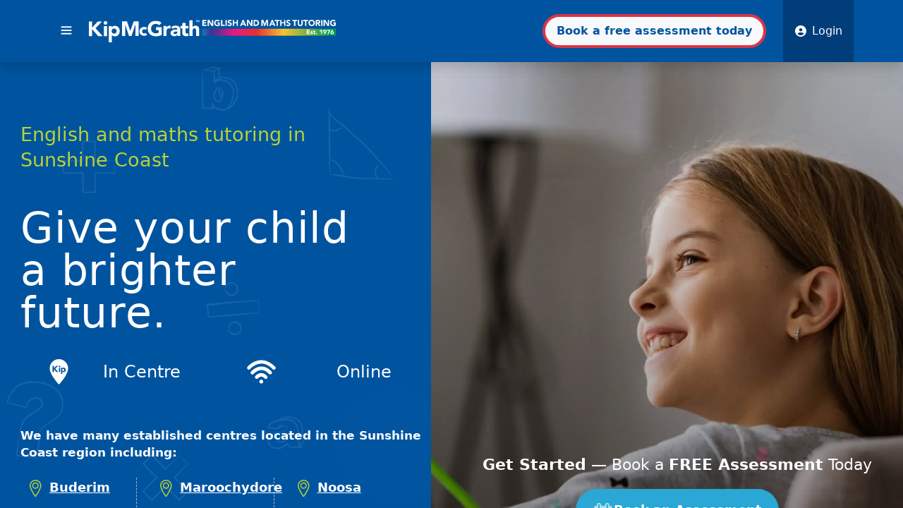

--- FILE ---
content_type: text/html; charset=utf-8
request_url: https://www.kipmcgrath.com.au/sunshine-coast
body_size: 21423
content:
<!DOCTYPE html><html lang="en" class="__variable_1361c6"><head><meta charSet="utf-8"/><meta name="viewport" content="width=device-width, initial-scale=1"/><link rel="stylesheet" href="/_next/static/css/9ef80b5616e4aaa0.css" data-precedence="next"/><link rel="stylesheet" href="/_next/static/css/3cb3f7ea7ff988bf.css" data-precedence="next"/><link rel="stylesheet" href="/_next/static/css/18a6ee17fa31ac52.css" data-precedence="next"/><link rel="stylesheet" href="/_next/static/css/dd7c75a7a91567a5.css" data-precedence="next"/><link rel="stylesheet" href="/_next/static/css/0017a6c0d3aead41.css" data-precedence="next"/><link rel="preload" as="script" fetchPriority="low" href="/_next/static/chunks/webpack-ce46cc670e587cd6.js"/><script src="/_next/static/chunks/4bd1b696-e10d9681bc66007e.js" async=""></script><script src="/_next/static/chunks/1684-f9f7abb81938a525.js" async=""></script><script src="/_next/static/chunks/main-app-5518523dddf30468.js" async=""></script><script src="/_next/static/chunks/app/layout-e36c71bc6ed1524b.js" async=""></script><script src="/_next/static/chunks/8e1d74a4-210d525520c10f5e.js" async=""></script><script src="/_next/static/chunks/7842-69e3365198343a8b.js" async=""></script><script src="/_next/static/chunks/4134-d78282868175fb08.js" async=""></script><script src="/_next/static/chunks/5112-a099c87904dcab3e.js" async=""></script><script src="/_next/static/chunks/6318-228b70d5861e9cdd.js" async=""></script><script src="/_next/static/chunks/6803-84b3285f022c1139.js" async=""></script><script src="/_next/static/chunks/app/%5B%5B...slug%5D%5D/page-8ed113d9d51956dd.js" async=""></script><link rel="preload" href="https://www.google.com/recaptcha/enterprise.js" as="script"/><meta name="next-size-adjust" content=""/><meta http-equiv="x-ua-compatible" content="IE=Edge"/><link rel="icon" href="/favicon.ico" sizes="any"/><link rel="apple-touch-icon" href="/apple-icon.png"/><link rel="preconnect" href="https://fonts.googleapis.com"/><link rel="preconnect" href="https://fonts.gstatic.com" crossorigin="anonymous"/><meta http-equiv="facebook-domain-verification" content="86pltwuh4p6srnif4rp4xceoff2s37"/><title>Find expert tutors in the Sunshine Coast! | Kip McGrath</title><meta name="description" content="Secure Online Lessons — Over 45 Years Helping Thousands Of Children To Improve Their Literacy And Numeracy Skills"/><link rel="manifest" href="/manifest.webmanifest"/><link rel="icon" href="/favicon.ico" type="image/x-icon" sizes="48x48"/><link rel="icon" href="/icon.ico?8ec20c55ee1c607e" type="image/x-icon" sizes="48x48"/><link rel="apple-touch-icon" href="/apple-icon.png?6a5e807144dab528" type="image/png" sizes="180x180"/><script>document.querySelectorAll('body link[rel="icon"], body link[rel="apple-touch-icon"]').forEach(el => document.head.appendChild(el))</script><script src="/_next/static/chunks/polyfills-42372ed130431b0a.js" noModule=""></script></head><body><div hidden=""><!--$?--><template id="B:0"></template><!--/$--></div><noscript><iframe src="https://www.googletagmanager.com/ns.html?id=GTM-N4529QS" height="0" width="0" style="display:none;visibility:hidden"></iframe></noscript><!--$?--><template id="B:1"></template><!--/$--><!--$?--><template id="B:2"></template><!--/$--><script src="/_next/static/chunks/webpack-ce46cc670e587cd6.js" async=""></script><div hidden id="S:1"><div class="bg-primary position-fixed top-0 overflow-y-auto p-0 m-0 w-100 h-100"><div class="kip-navbar shadow px-0 z-index-1 top-0 bg-primary z-index-100  position-sticky" style="z-index:500"><div class="container px-0 d-flex justify-content-between align-items-center kip-navbar-container "><div class="kip-navbar-height d-flex justify-content-between align-items-stretch h-100 w-100"><div class="d-flex align-items-center w-100"><div class="nav-header-internal"><div id="menu-button" class="menu-container"><span class="px-3 ps-md-0 text-nowrap"><img alt="Menu" loading="lazy" width="16" height="16" decoding="async" data-nimg="1" class="navbar-menu-button" style="color:transparent" srcSet="/_next/image?url=%2Fsvg%2Fmenu-white.svg&amp;w=16&amp;q=75 1x, /_next/image?url=%2Fsvg%2Fmenu-white.svg&amp;w=32&amp;q=75 2x" src="/_next/image?url=%2Fsvg%2Fmenu-white.svg&amp;w=32&amp;q=75"/><span class="d-none d-md-inline"></span></span></div><a class="mw-100 mx-auto me-lg-auto" href="/"><img alt="Kip McGrath Education Centres" loading="lazy" width="350" height="60" decoding="async" data-nimg="1" class="navbar-small-logo" style="color:transparent;max-width:100%" src="/_next/static/media/kip-logo-horizontal-white.c50424d7.svg"/></a></div><div class="navbar-menu"><div class="container"><div class="navbar-menu-header d-none d-md-flex justify-content-between"><div id="menu-button" class="menu-container"><span class="px-3 ps-md-0 text-nowrap"><img alt="Menu" loading="lazy" width="16" height="16" decoding="async" data-nimg="1" class="navbar-menu-button" style="color:transparent" srcSet="/_next/image?url=%2Fsvg%2Fmenu-white.svg&amp;w=16&amp;q=75 1x, /_next/image?url=%2Fsvg%2Fmenu-white.svg&amp;w=32&amp;q=75 2x" src="/_next/image?url=%2Fsvg%2Fmenu-white.svg&amp;w=32&amp;q=75"/><span class="d-none d-md-inline"></span></span><a class="mw-100 mx-auto me-lg-auto" href="/"><img alt="Kip McGrath Education Centres" loading="lazy" width="350" height="60" decoding="async" data-nimg="1" class="navbar-small-logo" style="color:transparent;max-width:100%" srcSet="/_next/image?url=%2F_next%2Fstatic%2Fmedia%2Fkip-logo-horizontal-white.c50424d7.svg&amp;w=384&amp;q=75 1x, /_next/image?url=%2F_next%2Fstatic%2Fmedia%2Fkip-logo-horizontal-white.c50424d7.svg&amp;w=750&amp;q=75 2x" src="/_next/image?url=%2F_next%2Fstatic%2Fmedia%2Fkip-logo-horizontal-white.c50424d7.svg&amp;w=750&amp;q=75"/></a></div><a class="border-danger border-4 btn btn-light text-primary py-2 fw-bold small ms-auto rounded-pill px-3 d-none d-lg-block" href="/book-assessment">Book <span class="d-none d-md-inline">a free</span> assessment <span class="d-none d-md-inline">today</span></a><div class="position-relative ms-md-4 h-100"><div class="login-button" id="login-button"><img alt="Student Login icon" loading="lazy" width="512" height="512" decoding="async" data-nimg="1" class="me-2" style="color:transparent;height:1em;width:auto" src="/_next/static/media/circle-user-white.eb6421fe.svg"/>Login</div><div class="login-dropdown py-0 mt-0 " aria-labelledby="login-button"><a class="text-dark py-2 px-3 border-bottom" href="https://www.kip-learn.com" target="_blank">KipLearn</a><a class="text-dark py-2 px-3" href="https://au.ikip.com/" target="_blank">iKip</a><a class="text-dark py-2 px-3" href="https://parent.kip-learn.com/" target="_blank">Parent Portal</a></div></div></div><div class="row navbar-menu-location d-block d-md-flex justify-content-between"><div class="w-auto"><a class="locator-link me-2 text-nowrap" href="/find-a-centre"><img alt="" loading="lazy" width="16" height="16" decoding="async" data-nimg="1" class="me-2" style="color:transparent;height:1em;margin-top:-2px;width:auto" src="/svg/marker-white.svg"/>Find a Tutor Near Me</a></div><div class="d-none d-md-inline w-auto"><img alt="country-flag" loading="lazy" width="40" height="18" decoding="async" data-nimg="1" class="me-2 navbar-flag" style="color:transparent" src="/svg/australian-flag.svg"/><span>Australia</span></div></div><div class="row navbar-menu-primary-links d-block d-md-flex justify-content-between"><a class="w-auto" href="/"><img alt="Home" loading="lazy" width="24" height="22" decoding="async" data-nimg="1" class="marker-icon me-2" style="color:transparent;height:1.2em;margin-top:-4px" src="/svg/home-white.svg"/><strong>Home</strong></a><a class="book-link w-auto" href="/book-assessment"><img alt="Book Assessment" loading="lazy" width="24" height="22" decoding="async" data-nimg="1" class="calendar-icon me-2" style="color:transparent" src="/svg/calendar-white.svg"/><span><strong>Book a free assessment</strong></span></a><a class="d-block d-md-inline w-auto" href="/contact-us"><img alt="Contact Us" loading="lazy" width="24" height="22" decoding="async" data-nimg="1" class="me-2" style="color:transparent;margin-top:-4px" src="/svg/contact-us-white.svg"/><strong>Contact Us</strong></a></div><div class="row navbar-menu-links px-3 pb-3"><div class="col d-block d-md-flex justify-content-between"><div class="nav-mobile-container"><div class="nav-section"><div class="nav-section-header d-flex d-md-none justify-content-between align-items-center px-3 py-2 "><span class="text-white mb-0 fw-bold">Subjects</span><span class="nav-arrow">+</span></div><div class="nav-section-content "><ul class="mobile-nav-list"><li class="d-none d-md-block">Subjects</li><li><a class="d-block py-2 px-3" href="/maths-tuition">Maths Tuition</a></li><li><a class="d-block py-2 px-3" href="/english-tuition">English Tuition</a></li><li><a class="d-block py-2 px-3" href="/educational-programme">Educational Programme</a></li></ul></div><div class="nav-section-header d-flex d-md-none justify-content-between align-items-center px-3 py-2 mt-2 "><span class="text-white mb-0 fw-bold">Login to Kip</span><span class="nav-arrow">+</span></div><div class="nav-section-content "><ul class="mobile-nav-list"><li class="d-none d-md-block mt-md-3">Login to Kip</li><li><a class="d-block py-2 px-3" href="/login">Kip Portals</a></li></ul></div></div><span class="vertical-divider d-none d-md-block"></span><div class="nav-section"><div class="nav-section-header d-flex d-md-none justify-content-between align-items-center px-3 py-2 "><span class="text-white mb-0 fw-bold">What we do</span><span class="nav-arrow">+</span></div><div class="nav-section-content "><ul class="mobile-nav-list"><li class="d-none d-md-block">What we do</li><li><a class="d-block py-2 px-3" href="/about-us">About Us</a></li><li><a class="d-block py-2 px-3" href="/our-history">Our History</a></li><li><a class="d-block py-2 px-3" href="/online-tutoring">Online Tutoring</a></li><li><a class="d-block py-2 px-3" href="/assessment">Assessment Process</a></li></ul></div></div><span class="vertical-divider d-none d-md-block"></span><div class="nav-section"><div class="nav-section-header d-flex d-md-none justify-content-between align-items-center px-3 py-2 "><span class="text-white mb-0 fw-bold">Resources</span><span class="nav-arrow">+</span></div><div class="nav-section-content "><ul class="mobile-nav-list"><li class="d-none d-md-block">Resources</li><li><a class="d-block py-2 px-3" href="/pricing">Pricing</a></li><li><a class="d-block py-2 px-3" href="/frequently-asked-questions">FAQs</a></li><li><a class="d-block py-2 px-3" href="/testimonials">Testimonials</a></li><li><a class="d-block py-2 px-3" href="/insights">Tutoring Insights</a></li><li><a href="https://kipmcg.sharepoint.com/sites/FranchiseePortal" class="d-block py-2 px-3">Franchisee Portal</a></li><li><a href="https://www.kipmcgrath.com/global" class="d-block py-2 px-3">Global Site</a></li></ul></div></div><span class="vertical-divider d-none d-md-block"></span><div class="nav-section d-none d-md-block"><ul style="min-width:20%"><li>Careers</li><li><a href="/tutor-jobs">Tutor Jobs</a></li><li><a href="/franchise-opportunities">Become a Franchisee</a></li></ul></div><div class="nav-section d-md-none"><div class="nav-section-header d-flex justify-content-between align-items-center px-3 py-2 "><span class="text-white mb-0 fw-bold">Careers</span><span class="nav-arrow">+</span></div><div class="nav-section-content "><ul class="mobile-nav-list"><li><a class="d-block py-2 px-3" href="/tutor-jobs">Tutor Jobs</a></li><li><a href="/franchise-opportunities" class="d-block py-2 px-3">Become a Franchisee</a></li></ul></div></div></div></div></div></div></div><div class="d-none  ms-auto"><a class="locator-link me-2 w-auto" href="/online-tutoring"><img alt="online tutoring icon" loading="lazy" width="71" height="50" decoding="async" data-nimg="1" class="me-2" style="color:transparent;height:1em;margin-top:-2px;width:auto" src="/_next/static/media/online-white.77d07d02.svg"/>Online Tutoring</a><a class="locator-link me-2 w-auto" href="/find-a-centre"><img alt="" loading="lazy" width="16" height="16" decoding="async" data-nimg="1" class="mx-2" style="color:transparent;height:1em;margin-top:-2px;width:auto" src="/svg/marker-white.svg"/>Find a Tutor Near Me</a></div><a class="border-danger border-4 btn btn-light text-primary py-2 fw-bold small ms-auto rounded-pill px-3 d-none d-lg-block" href="/book-assessment">Book <span class="d-none d-md-inline">a free</span> assessment <span class="d-none d-md-inline">today</span></a></div><div class="d-md-none navbar-small-spacer"></div><div class="d-none d-md-block"></div><div class="position-relative ms-md-4"><div class="login-button" id="login-button"><img alt="Student Login icon" loading="lazy" width="512" height="512" decoding="async" data-nimg="1" class="me-2" style="color:transparent;height:1em;width:auto" src="/_next/static/media/circle-user-white.eb6421fe.svg"/>Login</div><div class="login-dropdown py-0 mt-0 " aria-labelledby="login-button"><a class="text-dark py-2 px-3 border-bottom" href="https://www.kip-learn.com" target="_blank">KipLearn</a><a class="text-dark py-2 px-3 border-bottom" href="https://au.ikip.com/" target="_blank">iKip</a><a class="text-dark py-2 px-3" href="https://parent.kip-learn.com/" target="_blank">Parent Portal</a></div></div></div></div></div><main class="bg-white"><div class="region-template"><div class="landing-template-page"><header class="landing-header rainbow-border"><div class="container container-md-fluid position-relative"><div class="row"><div class="col-lg-6"><div class="landing-header__content"><div class="landing-header__title text-white me-lg-5 pe-lg-5"><p class="text-green text-medium mb-5">English and maths tutoring in <!-- -->Sunshine Coast</p><h1>Give your child a brighter future.</h1></div><div class="d-flex justify-content-start mb-4 text-white align-items-center fs-4 my-4"><div class="d-flex text-nowrap me-2"><img alt="" loading="lazy" width="41" height="56" decoding="async" data-nimg="1" class="img-fluid me-2" style="color:transparent;height:36px" srcSet="/_next/image?url=%2F_next%2Fstatic%2Fmedia%2Fin-centre-white.c09367a4.svg&amp;w=48&amp;q=75 1x, /_next/image?url=%2F_next%2Fstatic%2Fmedia%2Fin-centre-white.c09367a4.svg&amp;w=96&amp;q=75 2x" src="/_next/image?url=%2F_next%2Fstatic%2Fmedia%2Fin-centre-white.c09367a4.svg&amp;w=96&amp;q=75"/>In Centre</div><div class="d-flex text-nowrap"><img alt="" loading="lazy" width="71" height="50" decoding="async" data-nimg="1" class="img-fluid" style="color:transparent;height:36px" srcSet="/_next/image?url=%2F_next%2Fstatic%2Fmedia%2Fonline-white.77d07d02.svg&amp;w=96&amp;q=75 1x, /_next/image?url=%2F_next%2Fstatic%2Fmedia%2Fonline-white.77d07d02.svg&amp;w=256&amp;q=75 2x" src="/_next/image?url=%2F_next%2Fstatic%2Fmedia%2Fonline-white.77d07d02.svg&amp;w=256&amp;q=75"/>Online</div></div><div class="landing-header__description text-white mt-5 me-lg-5 pe-lg-5"></div><div class="d-lg-none landing-header__mobimage"><img alt="" loading="lazy" width="1980" height="1598" decoding="async" data-nimg="1" class="img-fluid" style="color:transparent" srcSet="/_next/image?url=%2F_next%2Fstatic%2Fmedia%2Fbase.fe5dc2db.webp&amp;w=2048&amp;q=75 1x, /_next/image?url=%2F_next%2Fstatic%2Fmedia%2Fbase.fe5dc2db.webp&amp;w=3840&amp;q=75 2x" src="/_next/image?url=%2F_next%2Fstatic%2Fmedia%2Fbase.fe5dc2db.webp&amp;w=3840&amp;q=75"/></div><div class="d-lg-none mt-4 mb-3 landing-cta text-white"><p class="text-22"><strong>Get Started</strong> — <br class="d-block d-md-none"/>Book a <strong>FREE Assessment</strong> Today</p><div class="landing-cta__buttons"><a href="/book-assessment" class="btn btn--blue btn--withicon text-nowrap"><img alt="" loading="lazy" width="30" height="31" decoding="async" data-nimg="1" class="btn-icon btn-icon--calendar pe-2" style="color:transparent" srcSet="/_next/image?url=%2F_next%2Fstatic%2Fmedia%2Ficon-calendar.2ab199db.svg&amp;w=32&amp;q=75 1x, /_next/image?url=%2F_next%2Fstatic%2Fmedia%2Ficon-calendar.2ab199db.svg&amp;w=64&amp;q=75 2x" src="/_next/image?url=%2F_next%2Fstatic%2Fmedia%2Ficon-calendar.2ab199db.svg&amp;w=64&amp;q=75"/>Book an Assessment</a></div></div><div class="landing-header__locations text-white pe-lg-6"><p class="text-bold">We have many established centres located in the <!-- -->Sunshine Coast<!-- --> region including:</p><ul class="d-none d-xl-flex locations-list"><li style="max-width:30%"><a href="/buderim" class="text-white">Buderim</a><a href="/caloundra" class="text-white">Caloundra</a></li><li style="max-width:30%"><a href="/maroochydore" class="text-white">Maroochydore</a><a href="/nambour" class="text-white">Nambour</a></li><li style="max-width:30%"><a href="/noosa" class="text-white">Noosa</a></li></ul><ul class="d-flex d-xl-none locations-list"><li><a href="/noosa" class="text-white">Noosa</a></li><li><a href="/buderim" class="text-white">Buderim</a></li><li><a href="/nambour" class="text-white">Nambour</a></li><li><a href="/caloundra" class="text-white">Caloundra</a></li><li><a href="/maroochydore" class="text-white">Maroochydore</a></li></ul></div></div></div><div class="d-none d-lg-flex col-lg-6 justify-content-end align-items-center flex-column"><div class="landing-cta text-white"><p class="text-22"><strong>Get Started</strong> — <br class="d-block d-md-none"/>Book a <strong>FREE Assessment</strong> Today</p><div class="landing-cta__buttons"><a href="/book-assessment" class="btn btn--blue btn--withicon text-nowrap"><img alt="" loading="lazy" width="30" height="31" decoding="async" data-nimg="1" class="btn-icon btn-icon--calendar pfe-2" style="color:transparent" srcSet="/_next/image?url=%2F_next%2Fstatic%2Fmedia%2Ficon-calendar.2ab199db.svg&amp;w=32&amp;q=75 1x, /_next/image?url=%2F_next%2Fstatic%2Fmedia%2Ficon-calendar.2ab199db.svg&amp;w=64&amp;q=75 2x" src="/_next/image?url=%2F_next%2Fstatic%2Fmedia%2Ficon-calendar.2ab199db.svg&amp;w=64&amp;q=75"/>Book an Assessment</a></div></div></div></div></div><div class="landing-header__image d-none d-lg-block"><img alt="" loading="lazy" width="1980" height="1598" decoding="async" data-nimg="1" class="img-fluid" style="color:transparent" srcSet="/_next/image?url=%2F_next%2Fstatic%2Fmedia%2Fbase.fe5dc2db.webp&amp;w=2048&amp;q=75 1x, /_next/image?url=%2F_next%2Fstatic%2Fmedia%2Fbase.fe5dc2db.webp&amp;w=3840&amp;q=75 2x" src="/_next/image?url=%2F_next%2Fstatic%2Fmedia%2Fbase.fe5dc2db.webp&amp;w=3840&amp;q=75"/></div></header><div class="landing-introduction"><div class="container container-md-fluid"><div class="row"><div class="col-xl-6"><div class="row no-gutters"><div class="col-6 d-flex align-items-center justify-content-center text-center white-bg offset-top"><h3 class="landing-introduction__headline">Our learning <!-- -->program<!-- --> is tailored to suit your child&#x27;s needs.</h3><div class="landing-introduction__shape triangle"></div></div><div class="col-6"><div class="landing-introduction__image"><img alt="" loading="lazy" width="768" height="1054" decoding="async" data-nimg="1" class="img-fluid" style="color:transparent" srcSet="/_next/image?url=%2F_next%2Fstatic%2Fmedia%2FkipMcGrath-learning-programme.419118b3.webp&amp;w=828&amp;q=75 1x, /_next/image?url=%2F_next%2Fstatic%2Fmedia%2FkipMcGrath-learning-programme.419118b3.webp&amp;w=1920&amp;q=75 2x" src="/_next/image?url=%2F_next%2Fstatic%2Fmedia%2FkipMcGrath-learning-programme.419118b3.webp&amp;w=1920&amp;q=75"/></div></div></div><div class="row no-gutters"><div class="col-6"><div class="landing-introduction__image"><img alt="" loading="lazy" width="774" height="1054" decoding="async" data-nimg="1" class="img-fluid" style="color:transparent" srcSet="/_next/image?url=%2F_next%2Fstatic%2Fmedia%2Fintroduction2.d34405be.webp&amp;w=828&amp;q=75 1x, /_next/image?url=%2F_next%2Fstatic%2Fmedia%2Fintroduction2.d34405be.webp&amp;w=1920&amp;q=75 2x" src="/_next/image?url=%2F_next%2Fstatic%2Fmedia%2Fintroduction2.d34405be.webp&amp;w=1920&amp;q=75"/></div></div><div class="col-6 d-flex align-items-center justify-content-center text-center white-bg offset-bottom"><h3 class="landing-introduction__headline">Flexible delivery options to suit busy families.</h3><div class="landing-introduction__shape circle"></div></div></div></div><div class="col-xl-6"><div class="landing-introduction__content text-white"><h3 class="text-white mb-4">Our Proven Method</h3><h4 class="text-white mb-4">Kip McGrath&#x27;s proven methodology can help your child improve their skills in English and Maths.</h4><p class="text-lighter-blue mb-5 pb-md-5">Every concept in the Kip McGrath curriculum is taught systematically and the student works through each topic area until they have caught up to their year level. This approach is thorough, structured and successful. Our tutors help students develop their confidence and improve their self-esteem through gradual improvement.</p><h4 class="text-22 text-white">Kip McGrath delivers specialist tutoring both in centre and online.</h4><div class="landing-introduction__stats mt-3"><div class="stat-item pt-3"><div class="row no-gutters"><div class="col-lg-5 col-xl-4"><h3 class="text-blue-light text-27 me-2"><span>Qualified Tutors</span></h3></div><div class="col-lg-7 col-xl-8"><p class="text-lighter-blue">Kip McGrath tutors use proven methods and techniques. We make learning enjoyable while working towards achievable goals with regular updates for parents.</p></div></div></div><div class="stat-item pt-3"><div class="row no-gutters"><div class="col-lg-5 col-xl-4"><h3 class="text-blue-light text-27 me-2"><span>Free Learning Assessment</span></h3></div><div class="col-lg-7 col-xl-8"><p class="text-lighter-blue">At the beginning of every student&#x27;s Kip journey, they will receive a free learning assessment, which proves a true snapshot of your child&#x27;s current strengths as well as any learning gaps.</p></div></div></div><div class="stat-item pt-3"><div class="row no-gutters"><div class="col-lg-5 col-xl-4"><h3 class="text-blue-light text-27 me-2"><span>Tailored Learning <!-- -->Program</span></h3></div><div class="col-lg-7 col-xl-8"><p class="text-lighter-blue">Based on the outcome of your child&#x27;s learning assessment, they will receive a tailored learning <!-- -->program<!-- --> to help them catch up and keep up in class.</p></div></div></div></div><div class="landing-cta text-white"><p class="text-22"><strong>Get Started</strong> — <br class="d-block d-md-none"/>Book a <strong>FREE Assessment</strong> Today</p><div class="landing-cta__buttons"><a href="/book-assessment" class="btn btn--blue btn--withicon text-nowrap"><img alt="" loading="lazy" width="30" height="31" decoding="async" data-nimg="1" class="btn-icon btn-icon--calendar pe-2" style="color:transparent" srcSet="/_next/image?url=%2F_next%2Fstatic%2Fmedia%2Ficon-calendar.2ab199db.svg&amp;w=32&amp;q=75 1x, /_next/image?url=%2F_next%2Fstatic%2Fmedia%2Ficon-calendar.2ab199db.svg&amp;w=64&amp;q=75 2x" src="/_next/image?url=%2F_next%2Fstatic%2Fmedia%2Ficon-calendar.2ab199db.svg&amp;w=64&amp;q=75"/>Book an Assessment</a></div></div></div></div></div></div><div class="half-section blue-bg"></div></div><div class="landing-testimonials top-offset rainbow-border z-3"><div class="container container-md-fluid"><div class="quatation_mark"></div><div class="row"><div class="col-lg-6"><div class="landing-testimonials__content text-white"><p class="text-blue-light text-helvetica mb-4 mt-4 mt-md-3 text-bold">Patrick&#x27;s Story</p><p class="h3 text-white">My son&#x27;s attendance at Kip McGrath improved his conﬁdence with reading and writing and this was shown through his improvement in school work. The staff were very supportive and provided ongoing feedback.</p><p class="landing-testimonials__author text-22 text-white">Jenny — Patrick&#x27;s Mum</p></div></div><div class="col-lg-6 no-padding-mob z-3"><div class="embed-responsive position-relative d-flex justify-content-center align-items-center" style="cursor:pointer"><img alt="Video thumbnail" loading="lazy" width="640" height="360" decoding="async" data-nimg="1" class="w-100 h-100 object-fit-cover" style="color:transparent" srcSet="/_next/image?url=https%3A%2F%2Fvumbnail.com%2F460443632.jpg&amp;w=640&amp;q=75 1x, /_next/image?url=https%3A%2F%2Fvumbnail.com%2F460443632.jpg&amp;w=1920&amp;q=75 2x" src="/_next/image?url=https%3A%2F%2Fvumbnail.com%2F460443632.jpg&amp;w=1920&amp;q=75"/><div class="position-absolute d-flex justify-content-center align-items-center top-50 start-50 translate-middle"><div style="color:white"><svg xmlns="http://www.w3.org/2000/svg" viewBox="0 0 24 24" fill="currentColor" aria-hidden="true" data-slot="icon" color="white" class="rounded-circle bg-primary p-1 me-2" width="28" height="28"><path fill-rule="evenodd" d="M4.5 5.653c0-1.427 1.529-2.33 2.779-1.643l11.54 6.347c1.295.712 1.295 2.573 0 3.286L7.28 19.99c-1.25.687-2.779-.217-2.779-1.643V5.653Z" clip-rule="evenodd"></path></svg></div></div></div></div></div></div></div><div class="get-started lighter-blue-bg text-center"><div class="get-started-arrow text-center z-1"><img alt="" loading="lazy" width="652" height="298" decoding="async" data-nimg="1" class="d-none d-md-inline" style="color:transparent" srcSet="/_next/image?url=%2F_next%2Fstatic%2Fmedia%2Ficon-arrow-collection.093f1840.svg&amp;w=750&amp;q=75 1x, /_next/image?url=%2F_next%2Fstatic%2Fmedia%2Ficon-arrow-collection.093f1840.svg&amp;w=1920&amp;q=75 2x" src="/_next/image?url=%2F_next%2Fstatic%2Fmedia%2Ficon-arrow-collection.093f1840.svg&amp;w=1920&amp;q=75"/><img alt="" loading="lazy" width="652" height="298" decoding="async" data-nimg="1" class="d-inline d-md-none" style="color:transparent" srcSet="/_next/image?url=%2F_next%2Fstatic%2Fmedia%2Fcollection-mob.6ec4a483.svg&amp;w=750&amp;q=75 1x, /_next/image?url=%2F_next%2Fstatic%2Fmedia%2Fcollection-mob.6ec4a483.svg&amp;w=1920&amp;q=75 2x" src="/_next/image?url=%2F_next%2Fstatic%2Fmedia%2Fcollection-mob.6ec4a483.svg&amp;w=1920&amp;q=75"/></div><div class="container container-md-fluid"><h3 class="text-center get-started__headline d-none d-md-block">Start Your Journey with Kip McGrath</h3><div class="get-started__cards"><div class="row"><div class="col-md-6 col-xl-3 mb-5"><div class="get-started__card-item h-100"><span class="card-item-step text-22 text-blue">Step 1</span><h4 class="text-22 text-blue text-medium mb-3">Book a free <br/> learning assessment.</h4><p class="text-grey text-small">During the assessment, a qualified teacher will take your child through age-appropriate activities to identify your child&#x27;s strengths, as well as any weaknesses, in English or maths. Based on the results, the teacher will give you a true snapshot of how your child is doing based on their age and school year.</p></div></div><div class="col-md-6 col-xl-3 mb-5"><div class="get-started__card-item h-100"><span class="card-item-step text-22 text-blue">Step 2</span><h4 class="text-22 text-blue text-medium mb-3">Receive honest feedback and a tailored learning <!-- -->program<!-- -->.</h4><p class="text-grey text-small">At the end of the assessment, the teacher will help you understand any gaps in your child&#x27;s learning that may be holding them back. If your child should need tutoring, the teacher will then develop an individualised plan to help your child catch up and keep up in class.</p></div></div><div class="col-md-6 col-xl-3 mb-5"><div class="get-started__card-item h-100"><span class="card-item-step text-22 text-blue">Step 3</span><h4 class="text-22 text-blue text-medium mb-3">Meet with your Kip qualified tutor every week.</h4><p class="text-grey text-small">Your child will meet with the same tutor for 60 mins each week and focus in on those areas where help is needed the most. As your child starts to build confidence in their abilities, they begin to feel more confident at school and within themselves.</p></div></div><div class="col-md-6 col-xl-3 mb-5"><div class="get-started__card-item h-100"><span class="card-item-step text-22 text-blue">Step 4</span><h4 class="text-22 text-blue text-medium mb-3">Receive regular reporting and see the difference in their results.</h4><p class="text-grey text-small">We provide regular progress reports to parents so you can see the difference Kip McGrath is making to your child. As progress is made, your child will be able to achieve learning goals set out in their plan. Through small steps, we see big results!</p></div></div></div></div></div><div class="container"><div class="rainbow-border"></div><div class="landing-cta text-white d-flex justify-content-center"><p class="text-22 me-4"><strong>Get Started</strong> — <br class="d-block d-md-none"/>Book a <strong>FREE Assessment</strong> Today</p><div class="landing-cta__buttons"><a href="/book-assessment" class="btn btn--blue btn--withicon my-auto text-nowrap"><img alt="" loading="lazy" width="30" height="31" decoding="async" data-nimg="1" class="btn-icon btn-icon--calendar pe-2" style="color:transparent" srcSet="/_next/image?url=%2F_next%2Fstatic%2Fmedia%2Ficon-calendar.2ab199db.svg&amp;w=32&amp;q=75 1x, /_next/image?url=%2F_next%2Fstatic%2Fmedia%2Ficon-calendar.2ab199db.svg&amp;w=64&amp;q=75 2x" src="/_next/image?url=%2F_next%2Fstatic%2Fmedia%2Ficon-calendar.2ab199db.svg&amp;w=64&amp;q=75"/>Book an Assessment</a></div></div></div></div><div class="landing-schools"><div class="container text-center container-md-fluid"><div class="landing-schools__action bordered-top-dashed text-center pt-4"><p class="text-22">Learn more about the difference Kip McGrath is making to our students —<a href="testimonials" class="text-bold text-blue">Hear our testimonials</a></p></div></div></div><div class="landing-online-centre text-center"><div class="container container-md-fluid"><h3 class="text-blue mb-4">We&#x27;re here to help - <br class="d-block d-md-none"/>Online or In Centre</h3><p class="text-blue">With flexible delivery options, our qualified tutors can help your child no matter where they are.</p></div><div class="delivery_type__wrapper position-relative blue-bg rainbow-border"><div class="container container-md-fluid"><div class="row"><div class="col-md-6 d-flex"><div class="delivery_type d-flex flex-column"><div class="delivery_type__header blue-light-bg"><h3 class="text-white mb-3"><i class="icon icon-lesson"></i>Interactive Online Tutoring</h3><p class="h4 text-white">Access quality tuition from the comfort of home.</p></div><div class="landing-video-player"><div class="landing-video-player__image gray-gradient"><img alt="" loading="lazy" width="1544" height="736" decoding="async" data-nimg="1" class="img-fluid" style="color:transparent" srcSet="/_next/image?url=%2F_next%2Fstatic%2Fmedia%2Fonline_video.f37c9167.webp&amp;w=1920&amp;q=75 1x, /_next/image?url=%2F_next%2Fstatic%2Fmedia%2Fonline_video.f37c9167.webp&amp;w=3840&amp;q=75 2x" src="/_next/image?url=%2F_next%2Fstatic%2Fmedia%2Fonline_video.f37c9167.webp&amp;w=3840&amp;q=75"/><a data-fancybox="true" href="https://player.vimeo.com/video/460443381" class="play-btn"></a></div></div><div class="delivery_type__content"><p>Our purpose built online tutoring platform is the same learning experience you would have in a Kip McGrath tutoring centre, except that it is delivered online. A qualified teacher will work through activities with your child using a digital whiteboard in a safe and controlled environment. It&#x27;s a fun and interactive experience with plenty of features to keep your child engaged throughout the process.</p></div><div class="delivery_type__bottom bordered-top-dashed mt-auto"><a href="/book-assessment?isOnline=1" class="btn btn--blue btn--withicon"><i class="btn-icon btn-icon--lesson"></i>Book an Online Assessment</a></div></div></div><div class="col-md-6 d-flex"><div class="delivery_type d-flex flex-column"><div class="delivery_type__header blue-bg"><h3 class="text-white mb-3"><i class="icon icon-marker"></i>In Centre Tutoring</h3><p class="h4 text-white">Our in centre tutoring is conducted in small group sessions.</p></div><div class="landing-video-player"><div class="landing-video-player__image gray-gradient"><img alt="" loading="lazy" width="1544" height="738" decoding="async" data-nimg="1" class="img-fluid" style="color:transparent" srcSet="/_next/image?url=%2F_next%2Fstatic%2Fmedia%2Fincentre.cf1ae48e.webp&amp;w=1920&amp;q=75 1x, /_next/image?url=%2F_next%2Fstatic%2Fmedia%2Fincentre.cf1ae48e.webp&amp;w=3840&amp;q=75 2x" src="/_next/image?url=%2F_next%2Fstatic%2Fmedia%2Fincentre.cf1ae48e.webp&amp;w=3840&amp;q=75"/><a data-fancybox="true" href="https://player.vimeo.com/video/460443505" class="play-btn"></a></div></div><div class="delivery_type__content"><p class="text-helvetica text-blue text-bold">We have a number of established centres located in the <!-- -->Sunshine Coast<!-- --> region including:</p><ul class="d-none d-xl-flex locations-list"><li class="d-flex flex-column" style="max-width:30%"><a href="/buderim">Buderim</a><a href="/caloundra">Caloundra</a></li><li class="d-flex flex-column" style="max-width:30%"><a href="/maroochydore">Maroochydore</a><a href="/nambour">Nambour</a></li><li class="d-flex flex-column" style="max-width:30%"><a href="/noosa">Noosa</a></li></ul><ul class="d-flex d-xl-none locations-list"><li><a href="/noosa">Noosa</a></li><li><a href="/buderim">Buderim</a></li><li><a href="/nambour">Nambour</a></li><li><a href="/caloundra">Caloundra</a></li><li><a href="/maroochydore">Maroochydore</a></li></ul></div><div class="delivery_type__bottom bordered-top-dashed mt-auto"><a href="" class="btn btn--white btn--outline btn--withicon btn-incentre"><i class="btn-icon btn-icon--marker"></i>Book an In Centre Assessment</a></div></div></div></div></div></div><div class="landing-online-centre__actions blue-bg"><div class="container container-md-fluid"><div class="row align-items-center justify-content-center"><div class="col-md-12"><p class="text-22 text-white m-0"><strong>Not sure where to start?</strong><br class="d-block d-sm-none"/> Kip McGrath delivers specialist tutoring support both in centre and online <br class="d-block d-xl-none"/><a href="tel:${region.flatData.phone}" class="phone-link text-22 text-white"><i class="icon-phone"></i> Call <!-- -->1800 573 143</a></p><a href="tel:1800 573 143" class="phone-link text-22 text-white"><i class="icon-phone"></i> Call <!-- -->1800 573 143</a></div></div></div></div></div><div class="landing-features blue-bg"><div class="container container-md-fluid"><div class="row"><div class="col-lg-6 no-padding-mob"><div class="row"><div class="col-sm-6 no-padding-mob"><div class="landing-features__image d-flex align-items-center justify-content-center gray-gradient"><a href="/frequently-asked-questions" class="cover-link"></a><img alt="" loading="lazy" width="716" height="716" decoding="async" data-nimg="1" class="img-fluid d-none d-md-block" style="color:transparent" srcSet="/_next/image?url=%2F_next%2Fstatic%2Fmedia%2Fpricing.4ea1c759.webp&amp;w=750&amp;q=75 1x, /_next/image?url=%2F_next%2Fstatic%2Fmedia%2Fpricing.4ea1c759.webp&amp;w=1920&amp;q=75 2x" src="/_next/image?url=%2F_next%2Fstatic%2Fmedia%2Fpricing.4ea1c759.webp&amp;w=1920&amp;q=75"/><img alt="" loading="lazy" width="750" height="400" decoding="async" data-nimg="1" class="img-fluid d-block d-md-none" style="color:transparent" srcSet="/_next/image?url=%2F_next%2Fstatic%2Fmedia%2Ffaqs_mobile.47853ac1.webp&amp;w=750&amp;q=75 1x, /_next/image?url=%2F_next%2Fstatic%2Fmedia%2Ffaqs_mobile.47853ac1.webp&amp;w=1920&amp;q=75 2x" src="/_next/image?url=%2F_next%2Fstatic%2Fmedia%2Ffaqs_mobile.47853ac1.webp&amp;w=1920&amp;q=75"/><p class="text-27 image-title text-white">FAQ&#x27;s</p></div></div><div class="col-sm-6 no-padding-mob"><div class="landing-features__image d-flex align-items-center justify-content-center gray-gradient"><a href="/pricing" class="cover-link"></a><img alt="" loading="lazy" width="716" height="716" decoding="async" data-nimg="1" class="img-fluid d-none d-md-block" style="color:transparent" srcSet="/_next/image?url=%2F_next%2Fstatic%2Fmedia%2Fkipmcgrath-pricing.98b5518a.webp&amp;w=750&amp;q=75 1x, /_next/image?url=%2F_next%2Fstatic%2Fmedia%2Fkipmcgrath-pricing.98b5518a.webp&amp;w=1920&amp;q=75 2x" src="/_next/image?url=%2F_next%2Fstatic%2Fmedia%2Fkipmcgrath-pricing.98b5518a.webp&amp;w=1920&amp;q=75"/><img alt="" loading="lazy" width="750" height="400" decoding="async" data-nimg="1" class="img-fluid d-block d-md-none" style="color:transparent" srcSet="/_next/image?url=%2F_next%2Fstatic%2Fmedia%2Fkipmcgrath-pricing_mob.69ad7bda.webp&amp;w=750&amp;q=75 1x, /_next/image?url=%2F_next%2Fstatic%2Fmedia%2Fkipmcgrath-pricing_mob.69ad7bda.webp&amp;w=1920&amp;q=75 2x" src="/_next/image?url=%2F_next%2Fstatic%2Fmedia%2Fkipmcgrath-pricing_mob.69ad7bda.webp&amp;w=1920&amp;q=75"/><p class="text-27 image-title text-white">Pricing</p></div></div></div></div><div class="col-lg-6 no-padding-mob"><div class="row"><div class="col-sm-6 order-sm-2 order-lg-1 no-padding-mob"><div class="landing-features__image d-flex align-items-center justify-content-center gray-gradient"><a href="/educational-programme" class="cover-link"></a><img alt="" loading="lazy" width="716" height="716" decoding="async" data-nimg="1" class="img-fluid d-none d-md-block" style="color:transparent" srcSet="/_next/image?url=%2F_next%2Fstatic%2Fmedia%2Four_tutors.d3fa1e23.webp&amp;w=750&amp;q=75 1x, /_next/image?url=%2F_next%2Fstatic%2Fmedia%2Four_tutors.d3fa1e23.webp&amp;w=1920&amp;q=75 2x" src="/_next/image?url=%2F_next%2Fstatic%2Fmedia%2Four_tutors.d3fa1e23.webp&amp;w=1920&amp;q=75"/><img alt="" loading="lazy" width="750" height="400" decoding="async" data-nimg="1" class="img-fluid d-bloc d-md-none" style="color:transparent" srcSet="/_next/image?url=%2F_next%2Fstatic%2Fmedia%2Four_tutors_mob.6b26e48c.webp&amp;w=750&amp;q=75 1x, /_next/image?url=%2F_next%2Fstatic%2Fmedia%2Four_tutors_mob.6b26e48c.webp&amp;w=1920&amp;q=75 2x" src="/_next/image?url=%2F_next%2Fstatic%2Fmedia%2Four_tutors_mob.6b26e48c.webp&amp;w=1920&amp;q=75"/><p class="text-27 image-title text-white">Our <!-- -->Program</p></div></div><div class="col-sm-6 order-sm-1 order-lg-2 no-padding-mob"><div class="landing-features__image d-flex align-items-center justify-content-center gray-gradient"><a href="/find-a-centre" class="cover-link"></a><img alt="" loading="lazy" width="716" height="716" decoding="async" data-nimg="1" class="img-fluid d-none d-md-block" style="color:transparent" srcSet="/_next/image?url=%2F_next%2Fstatic%2Fmedia%2Fkipmcgrath-centre.e6ebdfa4.webp&amp;w=750&amp;q=75 1x, /_next/image?url=%2F_next%2Fstatic%2Fmedia%2Fkipmcgrath-centre.e6ebdfa4.webp&amp;w=1920&amp;q=75 2x" src="/_next/image?url=%2F_next%2Fstatic%2Fmedia%2Fkipmcgrath-centre.e6ebdfa4.webp&amp;w=1920&amp;q=75"/><img alt="" loading="lazy" width="750" height="400" decoding="async" data-nimg="1" class="img-fluid d-block d-md-none" style="color:transparent" srcSet="/_next/image?url=%2F_next%2Fstatic%2Fmedia%2Fkipmcgrath-centre_mob.55da7d32.webp&amp;w=750&amp;q=75 1x, /_next/image?url=%2F_next%2Fstatic%2Fmedia%2Fkipmcgrath-centre_mob.55da7d32.webp&amp;w=1920&amp;q=75 2x" src="/_next/image?url=%2F_next%2Fstatic%2Fmedia%2Fkipmcgrath-centre_mob.55da7d32.webp&amp;w=1920&amp;q=75"/><p class="text-27 image-title text-white">Find a Centre</p></div></div></div></div></div></div><div class="container container-md-fluid"><div class="rainbow-border height-4"></div><div class="landing-cta text-white d-flex justify-content-center my-5"><p class="text-22 me-4"><strong>Get Started</strong> — <br class="d-block d-md-none"/>Book a <strong>FREE Assessment</strong> Today</p><div class="landing-cta__buttons"><a href="/book-assessment" class="btn btn--blue btn--withicon my-auto text-nowrap"><img alt="" loading="lazy" width="30" height="31" decoding="async" data-nimg="1" class="btn-icon btn-icon--calendar pe-2" style="color:transparent" srcSet="/_next/image?url=%2F_next%2Fstatic%2Fmedia%2Ficon-calendar.2ab199db.svg&amp;w=32&amp;q=75 1x, /_next/image?url=%2F_next%2Fstatic%2Fmedia%2Ficon-calendar.2ab199db.svg&amp;w=64&amp;q=75 2x" src="/_next/image?url=%2F_next%2Fstatic%2Fmedia%2Ficon-calendar.2ab199db.svg&amp;w=64&amp;q=75"/>Book an Assessment</a></div></div></div></div></div></div></main><div class="footer text-center-xs"><div class="spectrum"></div><div class="container"><div class="row footer-blurb"><div class="col-md-8"><ul class="mt-3"><li>Who are we?</li><li><p>Founded in 1976 in Australia, Kip McGrath has been helping primary and secondary school age children all over the world to improve or extend their learning. With over 500+ centres globally, we know what works.</p></li></ul></div><div class="col-md-4 d-none d-md-flex justify-content-end"><img alt="Celebrating over 50 years tutoring your children" loading="lazy" width="128" height="128" decoding="async" data-nimg="1" style="color:transparent" src="/_next/static/media/Kip-McGrath-50-Years.28957d56.png"/></div></div><div class="row"><div class="col"><div class="footer-actions d-block d-md-flex justify-content-between"><a class="d-block d-md-inline mb-2 mb-md-0 w-auto" href="/find-a-centre"><img alt="" loading="lazy" width="20" height="20" decoding="async" data-nimg="1" class="me-2" style="color:transparent;height:1.2em;margin-top:-4px;width:auto" srcSet="/_next/image?url=%2Fsvg%2Fmarker-white.svg&amp;w=32&amp;q=75 1x, /_next/image?url=%2Fsvg%2Fmarker-white.svg&amp;w=48&amp;q=75 2x" src="/_next/image?url=%2Fsvg%2Fmarker-white.svg&amp;w=48&amp;q=75"/><strong>Find a Tutor Near Me</strong></a><a class="book-link d-block d-md-inline mb-2 mb-md-0 w-auto" href="/book-assessment"><img alt="" loading="lazy" width="20" height="20" decoding="async" data-nimg="1" class="me-2" style="color:transparent;height:1.2em;margin-top:-4px;width:auto" srcSet="/_next/image?url=%2Fsvg%2Fcalendar-white.svg&amp;w=32&amp;q=75 1x, /_next/image?url=%2Fsvg%2Fcalendar-white.svg&amp;w=48&amp;q=75 2x" src="/_next/image?url=%2Fsvg%2Fcalendar-white.svg&amp;w=48&amp;q=75"/><span><strong>Book a free assessment today</strong></span></a><a class="d-block d-md-inline w-auto" href="/contact-us"><img alt="" loading="lazy" width="20" height="20" decoding="async" data-nimg="1" class="me-2" style="color:transparent;margin-top:-4px" srcSet="/_next/image?url=%2Fsvg%2Fcontact-us-white.svg&amp;w=32&amp;q=75 1x, /_next/image?url=%2Fsvg%2Fcontact-us-white.svg&amp;w=48&amp;q=75 2x" src="/_next/image?url=%2Fsvg%2Fcontact-us-white.svg&amp;w=48&amp;q=75"/><strong>Contact Us</strong></a></div></div></div><div class="row"><div class="col"><div class="d-block d-md-flex justify-content-between"><div class="d-flex flex-column"><ul><li>Subjects</li><li><a href="/maths-tuition">Maths Tuition</a></li><li><a href="/english-tuition">English Tuition</a></li><li><a href="/educational-programme">Educational Programme</a></li></ul><ul><li>Login to Kip</li><li><a href="/login">Kip Portals</a></li></ul></div><span class="vertical-divider"></span><ul><li>What we do</li><li><a href="/about-us">About Us</a></li><li><a href="/our-history">Our History</a></li><li><a href="/online-tutoring">Online Tutoring</a></li><li><a href="/assessment">Assessment Process</a></li></ul><span class="vertical-divider"></span><ul><li>Resources</li><li><a href="/pricing">Pricing</a></li><li><a href="/frequently-asked-questions">FAQs</a></li><li><a href="/testimonials">Testimonials</a></li><li><a href="/insights">Tutoring Insights</a></li><li><a href="https://kipmcg.sharepoint.com/sites/FranchiseePortal">Franchisee Portal</a></li><li><a href="https://www.kipmcgrath.com/global">Global Site</a></li></ul><span class="vertical-divider"></span><ul style="min-width:20%"><li>Careers</li><li><a href="/tutor-jobs">Tutor Jobs</a></li><li><a href="/franchise-opportunities">Become a Franchisee</a></li></ul></div></div></div><div class="row pb-3"><div class="col"><div class="portal-buttons-container"><div class="footer-social-buttons"><a href="https://www.facebook.com/kipaustralia" aria-label="Facebook"><div class="social-button facebook-button"></div></a><a href="https://twitter.com/kipmcgrathtutor" aria-label="Twitter"><div class="social-button twitter-button"></div></a></div></div></div></div></div></div><div class="footer-legal"><div class="container d-flex justify-content-center align-items-center flex-wrap flex-column flex-sm-row"><span class="footer-item">© <!-- -->2026<!-- --> Kip McGrath Education Centres</span><span class="footer-item">ABN 73 003 415 889</span><span class="footer-item"><a href="/disclaimer">Disclaimer</a></span><span class="footer-item"><a href="/privacy-policy">Privacy Policy</a></span><span class="footer-item"><a href="https://ata.edu.au/about-us/member-code-of-conduct/" target="_blank">Australian Tutoring Association</a></span><span class="footer-item"><a href="/complaints-procedure">Complaints Procedure</a></span><span class="footer-item"><a href="/sitemap">Sitemap</a></span></div></div></div></div><script>$RC=function(b,c,e){c=document.getElementById(c);c.parentNode.removeChild(c);var a=document.getElementById(b);if(a){b=a.previousSibling;if(e)b.data="$!",a.setAttribute("data-dgst",e);else{e=b.parentNode;a=b.nextSibling;var f=0;do{if(a&&8===a.nodeType){var d=a.data;if("/$"===d)if(0===f)break;else f--;else"$"!==d&&"$?"!==d&&"$!"!==d||f++}d=a.nextSibling;e.removeChild(a);a=d}while(a);for(;c.firstChild;)e.insertBefore(c.firstChild,a);b.data="$"}b._reactRetry&&b._reactRetry()}};$RC("B:1","S:1")</script><div hidden id="S:2"></div><script>$RC("B:2","S:2")</script><div hidden id="S:0"></div><script>$RC("B:0","S:0")</script><script>(self.__next_f=self.__next_f||[]).push([0])</script><script>self.__next_f.push([1,"1:\"$Sreact.fragment\"\n2:I[93839,[\"7177\",\"static/chunks/app/layout-e36c71bc6ed1524b.js\"],\"default\"]\n3:I[14113,[\"7177\",\"static/chunks/app/layout-e36c71bc6ed1524b.js\"],\"default\"]\n4:I[47542,[\"7177\",\"static/chunks/app/layout-e36c71bc6ed1524b.js\"],\"default\"]\n5:I[56356,[\"7177\",\"static/chunks/app/layout-e36c71bc6ed1524b.js\"],\"default\"]\n6:I[87583,[\"7177\",\"static/chunks/app/layout-e36c71bc6ed1524b.js\"],\"default\"]\n7:I[62875,[\"7177\",\"static/chunks/app/layout-e36c71bc6ed1524b.js\"],\"default\"]\n8:I[97178,[\"7177\",\"static/chunks/app/layout-e36c71bc6ed1524b.js\"],\"default\"]\n9:I[87555,[],\"\"]\na:I[31295,[],\"\"]\nb:I[83526,[\"6711\",\"static/chunks/8e1d74a4-210d525520c10f5e.js\",\"7842\",\"static/chunks/7842-69e3365198343a8b.js\",\"4134\",\"static/chunks/4134-d78282868175fb08.js\",\"5112\",\"static/chunks/5112-a099c87904dcab3e.js\",\"6318\",\"static/chunks/6318-228b70d5861e9cdd.js\",\"6803\",\"static/chunks/6803-84b3285f022c1139.js\",\"1340\",\"static/chunks/app/%5B%5B...slug%5D%5D/page-8ed113d9d51956dd.js\"],\"default\"]\nc:I[33063,[\"6711\",\"static/chunks/8e1d74a4-210d525520c10f5e.js\",\"7842\",\"static/chunks/7842-69e3365198343a8b.js\",\"4134\",\"static/chunks/4134-d78282868175fb08.js\",\"5112\",\"static/chunks/5112-a099c87904dcab3e.js\",\"6318\",\"static/chunks/6318-228b70d5861e9cdd.js\",\"6803\",\"static/chunks/6803-84b3285f022c1139.js\",\"1340\",\"static/chunks/app/%5B%5B...slug%5D%5D/page-8ed113d9d51956dd.js\"],\"Image\"]\nd:I[6874,[\"6711\",\"static/chunks/8e1d74a4-210d525520c10f5e.js\",\"7842\",\"static/chunks/7842-69e3365198343a8b.js\",\"4134\",\"static/chunks/4134-d78282868175fb08.js\",\"5112\",\"static/chunks/5112-a099c87904dcab3e.js\",\"6318\",\"static/chunks/6318-228b70d5861e9cdd.js\",\"6803\",\"static/chunks/6803-84b3285f022c1139.js\",\"1340\",\"static/chunks/app/%5B%5B...slug%5D%5D/page-8ed113d9d51956dd.js\"],\"\"]\nf:I[59665,[],\"OutletBoundary\"]\n12:I[74911,[],\"AsyncMetadataOutlet\"]\n14:I[59665,[],\"ViewportBoundary\"]\n16:I[59665,[],\"MetadataBoundary\"]\n18:I[26614,[],\"\"]\n19:\"$Sreact.suspense\"\n1a:I[74911,[],\"AsyncMetadata\"]\n1c:I[15080,[\"6711\",\"static/chunks/8e1d74a4-210d525520c10f5e.js\",\"7842\",\"static/chunks/7842-69e33"])</script><script>self.__next_f.push([1,"65198343a8b.js\",\"4134\",\"static/chunks/4134-d78282868175fb08.js\",\"5112\",\"static/chunks/5112-a099c87904dcab3e.js\",\"6318\",\"static/chunks/6318-228b70d5861e9cdd.js\",\"6803\",\"static/chunks/6803-84b3285f022c1139.js\",\"1340\",\"static/chunks/app/%5B%5B...slug%5D%5D/page-8ed113d9d51956dd.js\"],\"default\"]\n1d:I[10255,[\"6711\",\"static/chunks/8e1d74a4-210d525520c10f5e.js\",\"7842\",\"static/chunks/7842-69e3365198343a8b.js\",\"4134\",\"static/chunks/4134-d78282868175fb08.js\",\"5112\",\"static/chunks/5112-a099c87904dcab3e.js\",\"6318\",\"static/chunks/6318-228b70d5861e9cdd.js\",\"6803\",\"static/chunks/6803-84b3285f022c1139.js\",\"1340\",\"static/chunks/app/%5B%5B...slug%5D%5D/page-8ed113d9d51956dd.js\"],\"PreloadChunks\"]\n1f:I[24091,[\"6711\",\"static/chunks/8e1d74a4-210d525520c10f5e.js\",\"7842\",\"static/chunks/7842-69e3365198343a8b.js\",\"4134\",\"static/chunks/4134-d78282868175fb08.js\",\"5112\",\"static/chunks/5112-a099c87904dcab3e.js\",\"6318\",\"static/chunks/6318-228b70d5861e9cdd.js\",\"6803\",\"static/chunks/6803-84b3285f022c1139.js\",\"1340\",\"static/chunks/app/%5B%5B...slug%5D%5D/page-8ed113d9d51956dd.js\"],\"default\"]\n:HL[\"/_next/static/media/cc27cf3ff100ea21-s.p.ttf\",\"font\",{\"crossOrigin\":\"\",\"type\":\"font/ttf\"}]\n:HL[\"/_next/static/css/9ef80b5616e4aaa0.css\",\"style\"]\n:HL[\"/_next/static/css/3cb3f7ea7ff988bf.css\",\"style\"]\n:HL[\"/_next/static/css/18a6ee17fa31ac52.css\",\"style\"]\n:HL[\"/_next/static/css/dd7c75a7a91567a5.css\",\"style\"]\n:HL[\"/_next/static/css/0017a6c0d3aead41.css\",\"style\"]\n"])</script><script>self.__next_f.push([1,"0:{\"P\":null,\"b\":\"0NqbRmUKn_WGtpKbMUbzZ\",\"p\":\"\",\"c\":[\"\",\"sunshine-coast\"],\"i\":false,\"f\":[[[\"\",{\"children\":[[\"slug\",\"sunshine-coast\",\"oc\"],{\"children\":[\"__PAGE__\",{}]}]},\"$undefined\",\"$undefined\",true],[\"\",[\"$\",\"$1\",\"c\",{\"children\":[[[\"$\",\"link\",\"0\",{\"rel\":\"stylesheet\",\"href\":\"/_next/static/css/9ef80b5616e4aaa0.css\",\"precedence\":\"next\",\"crossOrigin\":\"$undefined\",\"nonce\":\"$undefined\"}],[\"$\",\"link\",\"1\",{\"rel\":\"stylesheet\",\"href\":\"/_next/static/css/3cb3f7ea7ff988bf.css\",\"precedence\":\"next\",\"crossOrigin\":\"$undefined\",\"nonce\":\"$undefined\"}]],[\"$\",\"html\",null,{\"lang\":\"en\",\"className\":\"__variable_1361c6\",\"children\":[[\"$\",\"head\",null,{\"children\":[[\"$\",\"meta\",null,{\"httpEquiv\":\"x-ua-compatible\",\"content\":\"IE=Edge\"}],[\"$\",\"link\",null,{\"rel\":\"icon\",\"href\":\"/favicon.ico\",\"sizes\":\"any\"}],[\"$\",\"link\",null,{\"rel\":\"apple-touch-icon\",\"href\":\"/apple-icon.png\"}],[\"$\",\"link\",null,{\"rel\":\"preconnect\",\"href\":\"https://fonts.googleapis.com\"}],[\"$\",\"link\",null,{\"rel\":\"preconnect\",\"href\":\"https://fonts.gstatic.com\",\"crossOrigin\":\"anonymous\"}],false,[\"$\",\"meta\",null,{\"httpEquiv\":\"facebook-domain-verification\",\"content\":\"86pltwuh4p6srnif4rp4xceoff2s37\"}],[\"$\",\"$L2\",null,{}],[\"$\",\"$L3\",null,{}],[\"$\",\"$L4\",null,{}],[\"$\",\"$L5\",null,{}],[\"$\",\"$L6\",null,{}],[\"$\",\"$L7\",null,{}]]}],[\"$\",\"body\",null,{\"children\":[[\"$\",\"$L8\",null,{}],\"$undefined\",\"$undefined\",\"$undefined\",[\"$\",\"$L9\",null,{\"parallelRouterKey\":\"children\",\"error\":\"$undefined\",\"errorStyles\":\"$undefined\",\"errorScripts\":\"$undefined\",\"template\":[\"$\",\"$La\",null,{}],\"templateStyles\":\"$undefined\",\"templateScripts\":\"$undefined\",\"notFound\":[[[\"$\",\"title\",null,{\"children\":\"404: This page could not be found.\"}],[\"$\",\"div\",null,{\"style\":{\"fontFamily\":\"system-ui,\\\"Segoe UI\\\",Roboto,Helvetica,Arial,sans-serif,\\\"Apple Color Emoji\\\",\\\"Segoe UI Emoji\\\"\",\"height\":\"100vh\",\"textAlign\":\"center\",\"display\":\"flex\",\"flexDirection\":\"column\",\"alignItems\":\"center\",\"justifyContent\":\"center\"},\"children\":[\"$\",\"div\",null,{\"children\":[[\"$\",\"style\",null,{\"dangerouslySetInnerHTML\":{\"__html\":\"body{color:#000;background:#fff;margin:0}.next-error-h1{border-right:1px solid rgba(0,0,0,.3)}@media (prefers-color-scheme:dark){body{color:#fff;background:#000}.next-error-h1{border-right:1px solid rgba(255,255,255,.3)}}\"}}],[\"$\",\"h1\",null,{\"className\":\"next-error-h1\",\"style\":{\"display\":\"inline-block\",\"margin\":\"0 20px 0 0\",\"padding\":\"0 23px 0 0\",\"fontSize\":24,\"fontWeight\":500,\"verticalAlign\":\"top\",\"lineHeight\":\"49px\"},\"children\":404}],[\"$\",\"div\",null,{\"style\":{\"display\":\"inline-block\"},\"children\":[\"$\",\"h2\",null,{\"style\":{\"fontSize\":14,\"fontWeight\":400,\"lineHeight\":\"49px\",\"margin\":0},\"children\":\"This page could not be found.\"}]}]]}]}]],[]],\"forbidden\":\"$undefined\",\"unauthorized\":\"$undefined\"}]]}]]}]]}],{\"children\":[[\"slug\",\"sunshine-coast\",\"oc\"],[\"$\",\"$1\",\"c\",{\"children\":[null,[\"$\",\"$L9\",null,{\"parallelRouterKey\":\"children\",\"error\":\"$undefined\",\"errorStyles\":\"$undefined\",\"errorScripts\":\"$undefined\",\"template\":[\"$\",\"$La\",null,{}],\"templateStyles\":\"$undefined\",\"templateScripts\":\"$undefined\",\"notFound\":[[\"$\",\"div\",null,{\"className\":\"bg-primary position-fixed top-0 overflow-y-auto p-0 m-0 w-100 h-100\",\"children\":[[\"$\",\"$Lb\",null,{\"centre\":\"$undefined\"}],[\"$\",\"main\",null,{\"className\":\"bg-white\",\"children\":[[\"$\",\"div\",null,{\"className\":\"spectrum\"}],[\"$\",\"div\",null,{\"className\":\"container d-flex align-items-center h100 w-100\",\"style\":{\"minHeight\":\"450px\"},\"children\":[\"$\",\"div\",null,{\"className\":\"row w-100\",\"children\":[[\"$\",\"div\",null,{\"className\":\"col-md-4\",\"children\":[\"$\",\"$Lc\",null,{\"src\":{\"src\":\"/_next/static/media/qualified-tutors.720615ea.svg\",\"height\":300,\"width\":450,\"blurWidth\":0,\"blurHeight\":0},\"className\":\"w-100\",\"alt\":\"\",\"style\":{\"height\":\"auto\"},\"unoptimized\":true}]}],[\"$\",\"div\",null,{\"className\":\"col-md-8\",\"children\":[[\"$\",\"h2\",null,{\"children\":\"404 - Page Not Found\"}],[\"$\",\"p\",null,{\"children\":\"We're terribly sorry, but the page you are looking for cannot be found.\"}]]}]]}]}]]}],[false,[\"$\",\"div\",null,{\"className\":\"footer text-center-xs\",\"children\":[[\"$\",\"div\",null,{\"className\":\"spectrum\"}],[\"$\",\"div\",null,{\"className\":\"container\",\"children\":[[\"$\",\"div\",null,{\"className\":\"row footer-blurb\",\"children\":[[\"$\",\"div\",null,{\"className\":\"col-md-8\",\"children\":[\"$\",\"ul\",null,{\"className\":\"mt-3\",\"children\":[[\"$\",\"li\",null,{\"children\":\"Who are we?\"}],[\"$\",\"li\",null,{\"children\":[[\"$\",\"p\",null,{\"children\":\"Founded in 1976 in Australia, Kip McGrath has been helping primary and secondary school age children all over the world to improve or extend their learning. With over 500+ centres globally, we know what works.\"}],false]}]]}]}],[\"$\",\"div\",null,{\"className\":\"col-md-4 d-none d-md-flex justify-content-end\",\"children\":[\"$\",\"$Lc\",null,{\"src\":{\"src\":\"/_next/static/media/Kip-McGrath-50-Years.28957d56.png\",\"height\":397,\"width\":417,\"blurDataURL\":\"[data-uri]\",\"blurWidth\":8,\"blurHeight\":8},\"unoptimized\":true,\"width\":128,\"height\":128,\"alt\":\"Celebrating over 50 years tutoring your children\"}]}]]}],[\"$\",\"div\",null,{\"className\":\"row\",\"children\":[\"$\",\"div\",null,{\"className\":\"col\",\"children\":[\"$\",\"div\",null,{\"className\":\"footer-actions d-block d-md-flex justify-content-between\",\"children\":[false,[\"$\",\"$Ld\",null,{\"href\":\"/find-a-centre\",\"className\":\"d-block d-md-inline mb-2 mb-md-0 w-auto\",\"children\":[[\"$\",\"$Lc\",null,{\"src\":\"/svg/marker-white.svg\",\"width\":20,\"height\":20,\"style\":{\"height\":\"1.2em\",\"marginTop\":\"-4px\",\"width\":\"auto\"},\"className\":\"me-2\",\"alt\":\"\"}],[\"$\",\"strong\",null,{\"children\":\"Find a Tutor Near Me\"}]]}],[\"$\",\"$Ld\",null,{\"href\":\"/book-assessment\",\"className\":\"book-link d-block d-md-inline mb-2 mb-md-0 w-auto\",\"children\":[[\"$\",\"$Lc\",null,{\"src\":\"/svg/calendar-white.svg\",\"width\":20,\"height\":20,\"style\":{\"height\":\"1.2em\",\"marginTop\":\"-4px\",\"width\":\"auto\"},\"className\":\"me-2\",\"alt\":\"\"}],[\"$\",\"span\",null,{\"children\":[\"$\",\"strong\",null,{\"children\":\"Book a free assessment today\"}]}]]}],[\"$\",\"$Ld\",null,{\"href\":\"/contact-us\",\"className\":\"d-block d-md-inline w-auto\",\"children\":[[\"$\",\"$Lc\",null,{\"src\":\"/svg/contact-us-white.svg\",\"width\":20,\"height\":20,\"style\":{\"marginTop\":\"-4px\"},\"className\":\"me-2\",\"alt\":\"\"}],[\"$\",\"strong\",null,{\"children\":\"Contact Us\"}]]}]]}]}]}],[\"$\",\"div\",null,{\"className\":\"row\",\"children\":[\"$\",\"div\",null,{\"className\":\"col\",\"children\":[\"$\",\"div\",null,{\"className\":\"d-block d-md-flex justify-content-between\",\"children\":[[\"$\",\"div\",null,{\"className\":\"d-flex flex-column\",\"children\":[[\"$\",\"ul\",null,{\"children\":[[\"$\",\"li\",null,{\"children\":\"Subjects\"}],[\"$\",\"li\",null,{\"children\":[\"$\",\"$Ld\",null,{\"href\":\"/maths-tuition\",\"children\":\"Maths Tuition\"}]}],[\"$\",\"li\",null,{\"children\":[\"$\",\"$Ld\",null,{\"href\":\"/english-tuition\",\"children\":\"English Tuition\"}]}],[\"$\",\"li\",null,{\"children\":[\"$\",\"$Ld\",null,{\"href\":\"/educational-programme\",\"children\":\"Educational Programme\"}]}]]}],[\"$\",\"ul\",null,{\"children\":[[\"$\",\"li\",null,{\"children\":\"Login to Kip\"}],[\"$\",\"li\",null,{\"children\":[\"$\",\"$Ld\",null,{\"href\":\"/login\",\"children\":\"Kip Portals\"}]}]]}]]}],[\"$\",\"span\",null,{\"className\":\"vertical-divider\"}],[\"$\",\"ul\",null,{\"children\":[[\"$\",\"li\",null,{\"children\":\"What we do\"}],[\"$\",\"li\",null,{\"children\":[\"$\",\"$Ld\",null,{\"href\":\"/about-us\",\"children\":\"About Us\"}]}],[\"$\",\"li\",null,{\"children\":[\"$\",\"$Ld\",null,{\"href\":\"/our-history\",\"children\":\"Our History\"}]}],[\"$\",\"li\",null,{\"children\":[\"$\",\"$Ld\",null,{\"href\":\"/online-tutoring\",\"children\":\"Online Tutoring\"}]}],[\"$\",\"li\",null,{\"children\":[\"$\",\"$Ld\",null,{\"href\":\"/assessment\",\"children\":\"Assessment Process\"}]}]]}],[\"$\",\"span\",null,{\"className\":\"vertical-divider\"}],[\"$\",\"ul\",null,{\"children\":[[\"$\",\"li\",null,{\"children\":\"Resources\"}],[\"$\",\"li\",null,{\"children\":[\"$\",\"$Ld\",null,{\"href\":\"/pricing\",\"children\":\"Pricing\"}]}],[\"$\",\"li\",null,{\"children\":[\"$\",\"$Ld\",null,{\"href\":\"/frequently-asked-questions\",\"children\":\"FAQs\"}]}],[\"$\",\"li\",null,{\"children\":[\"$\",\"$Ld\",null,{\"href\":\"/testimonials\",\"children\":\"Testimonials\"}]}],[\"$\",\"li\",null,{\"children\":[\"$\",\"$Ld\",null,{\"href\":\"/insights\",\"children\":\"Tutoring Insights\"}]}],[\"$\",\"li\",null,{\"children\":[\"$\",\"a\",null,{\"href\":\"https://kipmcg.sharepoint.com/sites/FranchiseePortal\",\"children\":\"Franchisee Portal\"}]}],[\"$\",\"li\",null,{\"children\":[\"$\",\"a\",null,{\"href\":\"https://www.kipmcgrath.com/global\",\"children\":\"Global Site\"}]}]]}],[\"$\",\"span\",null,{\"className\":\"vertical-divider\"}],[\"$\",\"ul\",null,{\"style\":{\"minWidth\":\"20%\"},\"children\":[[\"$\",\"li\",null,{\"children\":\"Careers\"}],[\"$\",\"li\",null,{\"children\":[\"$\",\"$Ld\",null,{\"href\":\"/tutor-jobs\",\"children\":\"Tutor Jobs\"}]}],[\"$\",\"li\",null,{\"children\":[\"$\",\"a\",null,{\"href\":\"/franchise-opportunities\",\"children\":\"Become a Franchisee\"}]}]]}]]}]}]}],[\"$\",\"div\",null,{\"className\":\"row pb-3\",\"children\":[\"$\",\"div\",null,{\"className\":\"col\",\"children\":[\"$\",\"div\",null,{\"className\":\"portal-buttons-container\",\"children\":[\"$\",\"div\",null,{\"className\":\"footer-social-buttons\",\"children\":[[\"$\",\"a\",null,{\"href\":\"https://www.facebook.com/kipaustralia\",\"aria-label\":\"Facebook\",\"children\":[\"$\",\"div\",null,{\"className\":\"social-button facebook-button\"}]}],[\"$\",\"a\",null,{\"href\":\"https://twitter.com/kipmcgrathtutor\",\"aria-label\":\"Twitter\",\"children\":[\"$\",\"div\",null,{\"className\":\"social-button twitter-button\"}]}]]}]}]}]}]]}]]}],[\"$\",\"div\",null,{\"className\":\"footer-legal\",\"children\":[\"$\",\"div\",null,{\"className\":\"container d-flex justify-content-center align-items-center flex-wrap flex-column flex-sm-row\",\"children\":[[\"$\",\"span\",null,{\"className\":\"footer-item\",\"children\":[\"© \",2026,\" Kip McGrath Education Centres\"]}],[\"$\",\"span\",null,{\"className\":\"footer-item\",\"children\":\"ABN 73 003 415 889\"}],[\"$\",\"span\",null,{\"className\":\"footer-item\",\"children\":[\"$\",\"$Ld\",null,{\"href\":\"/disclaimer\",\"children\":\"Disclaimer\"}]}],false,[\"$\",\"span\",null,{\"className\":\"footer-item\",\"children\":[\"$\",\"$Ld\",null,{\"href\":\"/privacy-policy\",\"children\":\"Privacy Policy\"}]}],[\"$\",\"span\",null,{\"className\":\"footer-item\",\"children\":[\"$\",\"a\",null,{\"href\":\"https://ata.edu.au/about-us/member-code-of-conduct/\",\"target\":\"_blank\",\"children\":\"Australian Tutoring Association\"}]}],false,[\"$\",\"span\",null,{\"className\":\"footer-item\",\"children\":[\"$\",\"$Ld\",null,{\"href\":\"/complaints-procedure\",\"children\":\"Complaints Procedure\"}]}],[\"$\",\"span\",null,{\"className\":\"footer-item\",\"children\":[\"$\",\"$Ld\",null,{\"href\":\"/sitemap\",\"children\":\"Sitemap\"}]}]]}]}]]]}],[]],\"forbidden\":\"$undefined\",\"unauthorized\":\"$undefined\"}]]}],{\"children\":[\"__PAGE__\",[\"$\",\"$1\",\"c\",{\"children\":[\"$Le\",[[\"$\",\"link\",\"0\",{\"rel\":\"stylesheet\",\"href\":\"/_next/static/css/18a6ee17fa31ac52.css\",\"precedence\":\"next\",\"crossOrigin\":\"$undefined\",\"nonce\":\"$undefined\"}],[\"$\",\"link\",\"1\",{\"rel\":\"stylesheet\",\"href\":\"/_next/static/css/dd7c75a7a91567a5.css\",\"precedence\":\"next\",\"crossOrigin\":\"$undefined\",\"nonce\":\"$undefined\"}],[\"$\",\"link\",\"2\",{\"rel\":\"stylesheet\",\"href\":\"/_next/static/css/0017a6c0d3aead41.css\",\"precedence\":\"next\",\"crossOrigin\":\"$undefined\",\"nonce\":\"$undefined\"}]],[\"$\",\"$Lf\",null,{\"children\":[\"$L10\",\"$L11\",[\"$\",\"$L12\",null,{\"promise\":\"$@13\"}]]}]]}],{},null,false]},null,false]},null,false],[\"$\",\"$1\",\"h\",{\"children\":[null,[\"$\",\"$1\",\"o4zeRoygYuiV9A4zz8N12v\",{\"children\":[[\"$\",\"$L14\",null,{\"children\":\"$L15\"}],[\"$\",\"meta\",null,{\"name\":\"next-size-adjust\",\"content\":\"\"}]]}],[\"$\",\"$L16\",null,{\"children\":\"$L17\"}]]}],false]],\"m\":\"$undefined\",\"G\":[\"$18\",\"$undefined\"],\"s\":false,\"S\":false}\n"])</script><script>self.__next_f.push([1,"17:[\"$\",\"div\",null,{\"hidden\":true,\"children\":[\"$\",\"$19\",null,{\"fallback\":null,\"children\":[\"$\",\"$L1a\",null,{\"promise\":\"$@1b\"}]}]}]\n11:null\n15:[[\"$\",\"meta\",\"0\",{\"charSet\":\"utf-8\"}],[\"$\",\"meta\",\"1\",{\"name\":\"viewport\",\"content\":\"width=device-width, initial-scale=1\"}]]\n10:null\ne:[\"$\",\"$L1c\",null,{\"children\":[\"$\",\"$19\",null,{\"fallback\":\"$undefined\",\"children\":[[\"$\",\"$L1d\",null,{\"moduleIds\":[\"app/[[...slug]]/page.tsx -\u003e @/components/template/layouts/RegionPage\"]}],\"$L1e\"]}]}]\n"])</script><script>self.__next_f.push([1,"1e:[\"$\",\"div\",null,{\"className\":\"bg-primary position-fixed top-0 overflow-y-auto p-0 m-0 w-100 h-100\",\"children\":[[\"$\",\"$Lb\",null,{\"centre\":\"$undefined\"}],[\"$\",\"main\",null,{\"className\":\"bg-white\",\"children\":[\"$\",\"div\",null,{\"className\":\"region-template\",\"children\":[\"$\",\"div\",null,{\"className\":\"landing-template-page\",\"children\":[[\"$\",\"header\",null,{\"className\":\"landing-header rainbow-border\",\"children\":[[\"$\",\"div\",null,{\"className\":\"container container-md-fluid position-relative\",\"children\":[\"$\",\"div\",null,{\"className\":\"row\",\"children\":[[\"$\",\"div\",null,{\"className\":\"col-lg-6\",\"children\":[\"$\",\"div\",null,{\"className\":\"landing-header__content\",\"children\":[[\"$\",\"div\",null,{\"className\":\"landing-header__title text-white me-lg-5 pe-lg-5\",\"children\":[[\"$\",\"p\",null,{\"className\":\"text-green text-medium mb-5\",\"children\":[\"English and maths tutoring in \",\"Sunshine Coast\"]}],[\"$\",\"h1\",null,{\"children\":\"Give your child a brighter future.\"}]]}],[\"$\",\"div\",null,{\"className\":\"d-flex justify-content-start mb-4 text-white align-items-center fs-4 my-4\",\"children\":[[\"$\",\"div\",null,{\"className\":\"d-flex text-nowrap me-2\",\"children\":[[\"$\",\"$Lc\",null,{\"className\":\"img-fluid me-2\",\"src\":{\"src\":\"/_next/static/media/in-centre-white.c09367a4.svg\",\"height\":56,\"width\":41,\"blurWidth\":0,\"blurHeight\":0},\"alt\":\"\",\"style\":{\"height\":\"36px\"}}],\"In Centre\"]}],[\"$\",\"div\",null,{\"className\":\"d-flex text-nowrap\",\"children\":[[\"$\",\"$Lc\",null,{\"className\":\"img-fluid\",\"src\":{\"src\":\"/_next/static/media/online-white.77d07d02.svg\",\"height\":50,\"width\":71,\"blurWidth\":0,\"blurHeight\":0},\"alt\":\"\",\"style\":{\"height\":\"36px\"}}],\"Online\"]}]]}],[\"$\",\"div\",null,{\"className\":\"landing-header__description text-white mt-5 me-lg-5 pe-lg-5\",\"children\":[]}],[\"$\",\"div\",null,{\"className\":\"d-lg-none landing-header__mobimage\",\"children\":[\"$\",\"$Lc\",null,{\"className\":\"img-fluid\",\"src\":{\"src\":\"/_next/static/media/base.fe5dc2db.webp\",\"height\":1598,\"width\":1980,\"blurDataURL\":\"[data-uri]\",\"blurWidth\":8,\"blurHeight\":6},\"alt\":\"\"}]}],[\"$\",\"div\",null,{\"className\":\"d-lg-none mt-4 mb-3 landing-cta text-white\",\"children\":[[\"$\",\"p\",null,{\"className\":\"text-22\",\"children\":[[\"$\",\"strong\",null,{\"children\":\"Get Started\"}],\" — \",[\"$\",\"br\",null,{\"className\":\"d-block d-md-none\"}],\"Book a \",[\"$\",\"strong\",null,{\"children\":\"FREE Assessment\"}],\" Today\"]}],[\"$\",\"div\",null,{\"className\":\"landing-cta__buttons\",\"children\":[\"$\",\"a\",null,{\"href\":\"/book-assessment\",\"className\":\"btn btn--blue btn--withicon text-nowrap\",\"children\":[[\"$\",\"$Lc\",null,{\"className\":\"btn-icon btn-icon--calendar pe-2\",\"src\":{\"src\":\"/_next/static/media/icon-calendar.2ab199db.svg\",\"height\":86,\"width\":82,\"blurWidth\":0,\"blurHeight\":0},\"width\":30,\"alt\":\"\"}],\"Book an Assessment\"]}]}]]}],[\"$\",\"div\",null,{\"className\":\"landing-header__locations text-white pe-lg-6\",\"children\":[[\"$\",\"p\",null,{\"className\":\"text-bold\",\"children\":[\"We have many established centres located in the \",\"Sunshine Coast\",\" region including:\"]}],[\"$\",\"ul\",null,{\"className\":\"d-none d-xl-flex locations-list\",\"children\":[[\"$\",\"li\",\"col-0\",{\"style\":{\"maxWidth\":\"30%\"},\"children\":[[\"$\",\"a\",\"9b809da0-c653-4474-b31a-1558937760c4\",{\"href\":\"/buderim\",\"className\":\"text-white\",\"children\":\"Buderim\"}],[\"$\",\"a\",\"40f136d8-02f1-40a4-b10f-de6d4361efbe\",{\"href\":\"/caloundra\",\"className\":\"text-white\",\"children\":\"Caloundra\"}]]}],[\"$\",\"li\",\"col-1\",{\"style\":{\"maxWidth\":\"30%\"},\"children\":[[\"$\",\"a\",\"97335ff5-8240-404e-a16d-36659d8e43bb\",{\"href\":\"/maroochydore\",\"className\":\"text-white\",\"children\":\"Maroochydore\"}],[\"$\",\"a\",\"7b1c660b-4b1f-4516-9bab-f5e73a2db64e\",{\"href\":\"/nambour\",\"className\":\"text-white\",\"children\":\"Nambour\"}]]}],[\"$\",\"li\",\"col-2\",{\"style\":{\"maxWidth\":\"30%\"},\"children\":[[\"$\",\"a\",\"186c795f-1f09-42ae-933b-174dccb9a6b0\",{\"href\":\"/noosa\",\"className\":\"text-white\",\"children\":\"Noosa\"}]]}]]}],[\"$\",\"ul\",null,{\"className\":\"d-flex d-xl-none locations-list\",\"children\":[[\"$\",\"li\",\"186c795f-1f09-42ae-933b-174dccb9a6b0\",{\"children\":[\"$\",\"a\",null,{\"href\":\"/noosa\",\"className\":\"text-white\",\"children\":\"Noosa\"}]}],[\"$\",\"li\",\"9b809da0-c653-4474-b31a-1558937760c4\",{\"children\":[\"$\",\"a\",null,{\"href\":\"/buderim\",\"className\":\"text-white\",\"children\":\"Buderim\"}]}],[\"$\",\"li\",\"7b1c660b-4b1f-4516-9bab-f5e73a2db64e\",{\"children\":[\"$\",\"a\",null,{\"href\":\"/nambour\",\"className\":\"text-white\",\"children\":\"Nambour\"}]}],[\"$\",\"li\",\"40f136d8-02f1-40a4-b10f-de6d4361efbe\",{\"children\":[\"$\",\"a\",null,{\"href\":\"/caloundra\",\"className\":\"text-white\",\"children\":\"Caloundra\"}]}],[\"$\",\"li\",\"97335ff5-8240-404e-a16d-36659d8e43bb\",{\"children\":[\"$\",\"a\",null,{\"href\":\"/maroochydore\",\"className\":\"text-white\",\"children\":\"Maroochydore\"}]}]]}]]}]]}]}],[\"$\",\"div\",null,{\"className\":\"d-none d-lg-flex col-lg-6 justify-content-end align-items-center flex-column\",\"children\":[\"$\",\"div\",null,{\"className\":\"landing-cta text-white\",\"children\":[[\"$\",\"p\",null,{\"className\":\"text-22\",\"children\":[[\"$\",\"strong\",null,{\"children\":\"Get Started\"}],\" — \",[\"$\",\"br\",null,{\"className\":\"d-block d-md-none\"}],\"Book a \",[\"$\",\"strong\",null,{\"children\":\"FREE Assessment\"}],\" Today\"]}],[\"$\",\"div\",null,{\"className\":\"landing-cta__buttons\",\"children\":[\"$\",\"a\",null,{\"href\":\"/book-assessment\",\"className\":\"btn btn--blue btn--withicon text-nowrap\",\"children\":[[\"$\",\"$Lc\",null,{\"className\":\"btn-icon btn-icon--calendar pfe-2\",\"src\":\"$1e:props:children:1:props:children:props:children:props:children:0:props:children:0:props:children:props:children:0:props:children:props:children:4:props:children:1:props:children:props:children:0:props:src\",\"width\":30,\"alt\":\"\"}],\"Book an Assessment\"]}]}]]}]}]]}]}],[\"$\",\"div\",null,{\"className\":\"landing-header__image d-none d-lg-block\",\"children\":[\"$\",\"$Lc\",null,{\"className\":\"img-fluid\",\"src\":\"$1e:props:children:1:props:children:props:children:props:children:0:props:children:0:props:children:props:children:0:props:children:props:children:3:props:children:props:src\",\"alt\":\"\"}]}]]}],[\"$\",\"div\",null,{\"className\":\"landing-introduction\",\"children\":[[\"$\",\"div\",null,{\"className\":\"container container-md-fluid\",\"children\":[\"$\",\"div\",null,{\"className\":\"row\",\"children\":[[\"$\",\"div\",null,{\"className\":\"col-xl-6\",\"children\":[[\"$\",\"div\",null,{\"className\":\"row no-gutters\",\"children\":[[\"$\",\"div\",null,{\"className\":\"col-6 d-flex align-items-center justify-content-center text-center white-bg offset-top\",\"children\":[[\"$\",\"h3\",null,{\"className\":\"landing-introduction__headline\",\"children\":[\"Our learning \",\"program\",\" is tailored to suit your child's needs.\"]}],[\"$\",\"div\",null,{\"className\":\"landing-introduction__shape triangle\"}]]}],[\"$\",\"div\",null,{\"className\":\"col-6\",\"children\":[\"$\",\"div\",null,{\"className\":\"landing-introduction__image\",\"children\":[\"$\",\"$Lc\",null,{\"className\":\"img-fluid\",\"src\":{\"src\":\"/_next/static/media/kipMcGrath-learning-programme.419118b3.webp\",\"height\":1054,\"width\":768,\"blurDataURL\":\"[data-uri]\",\"blurWidth\":6,\"blurHeight\":8},\"alt\":\"\"}]}]}]]}],[\"$\",\"div\",null,{\"className\":\"row no-gutters\",\"children\":[[\"$\",\"div\",null,{\"className\":\"col-6\",\"children\":[\"$\",\"div\",null,{\"className\":\"landing-introduction__image\",\"children\":[\"$\",\"$Lc\",null,{\"className\":\"img-fluid\",\"src\":{\"src\":\"/_next/static/media/introduction2.d34405be.webp\",\"height\":1054,\"width\":774,\"blurDataURL\":\"[data-uri]\",\"blurWidth\":6,\"blurHeight\":8},\"alt\":\"\"}]}]}],[\"$\",\"div\",null,{\"className\":\"col-6 d-flex align-items-center justify-content-center text-center white-bg offset-bottom\",\"children\":[[\"$\",\"h3\",null,{\"className\":\"landing-introduction__headline\",\"children\":\"Flexible delivery options to suit busy families.\"}],[\"$\",\"div\",null,{\"className\":\"landing-introduction__shape circle\"}]]}]]}]]}],[\"$\",\"div\",null,{\"className\":\"col-xl-6\",\"children\":[\"$\",\"div\",null,{\"className\":\"landing-introduction__content text-white\",\"children\":[[\"$\",\"h3\",null,{\"className\":\"text-white mb-4\",\"children\":\"Our Proven Method\"}],[\"$\",\"h4\",null,{\"className\":\"text-white mb-4\",\"children\":\"Kip McGrath's proven methodology can help your child improve their skills in English and Maths.\"}],[\"$\",\"p\",null,{\"className\":\"text-lighter-blue mb-5 pb-md-5\",\"children\":\"Every concept in the Kip McGrath curriculum is taught systematically and the student works through each topic area until they have caught up to their year level. This approach is thorough, structured and successful. Our tutors help students develop their confidence and improve their self-esteem through gradual improvement.\"}],[\"$\",\"h4\",null,{\"className\":\"text-22 text-white\",\"children\":\"Kip McGrath delivers specialist tutoring both in centre and online.\"}],[\"$\",\"div\",null,{\"className\":\"landing-introduction__stats mt-3\",\"children\":[[\"$\",\"div\",null,{\"className\":\"stat-item pt-3\",\"children\":[\"$\",\"div\",null,{\"className\":\"row no-gutters\",\"children\":[[\"$\",\"div\",null,{\"className\":\"col-lg-5 col-xl-4\",\"children\":[\"$\",\"h3\",null,{\"className\":\"text-blue-light text-27 me-2\",\"children\":[\"$\",\"span\",null,{\"children\":\"Qualified Tutors\"}]}]}],[\"$\",\"div\",null,{\"className\":\"col-lg-7 col-xl-8\",\"children\":[\"$\",\"p\",null,{\"className\":\"text-lighter-blue\",\"children\":\"Kip McGrath tutors use proven methods and techniques. We make learning enjoyable while working towards achievable goals with regular updates for parents.\"}]}]]}]}],[\"$\",\"div\",null,{\"className\":\"stat-item pt-3\",\"children\":[\"$\",\"div\",null,{\"className\":\"row no-gutters\",\"children\":[[\"$\",\"div\",null,{\"className\":\"col-lg-5 col-xl-4\",\"children\":[\"$\",\"h3\",null,{\"className\":\"text-blue-light text-27 me-2\",\"children\":[\"$\",\"span\",null,{\"children\":\"Free Learning Assessment\"}]}]}],[\"$\",\"div\",null,{\"className\":\"col-lg-7 col-xl-8\",\"children\":[\"$\",\"p\",null,{\"className\":\"text-lighter-blue\",\"children\":\"At the beginning of every student's Kip journey, they will receive a free learning assessment, which proves a true snapshot of your child's current strengths as well as any learning gaps.\"}]}]]}]}],[\"$\",\"div\",null,{\"className\":\"stat-item pt-3\",\"children\":[\"$\",\"div\",null,{\"className\":\"row no-gutters\",\"children\":[[\"$\",\"div\",null,{\"className\":\"col-lg-5 col-xl-4\",\"children\":[\"$\",\"h3\",null,{\"className\":\"text-blue-light text-27 me-2\",\"children\":[\"$\",\"span\",null,{\"children\":[\"Tailored Learning \",\"Program\"]}]}]}],[\"$\",\"div\",null,{\"className\":\"col-lg-7 col-xl-8\",\"children\":[\"$\",\"p\",null,{\"className\":\"text-lighter-blue\",\"children\":[\"Based on the outcome of your child's learning assessment, they will receive a tailored learning \",\"program\",\" to help them catch up and keep up in class.\"]}]}]]}]}]]}],[\"$\",\"div\",null,{\"className\":\"landing-cta text-white\",\"children\":[[\"$\",\"p\",null,{\"className\":\"text-22\",\"children\":[[\"$\",\"strong\",null,{\"children\":\"Get Started\"}],\" — \",[\"$\",\"br\",null,{\"className\":\"d-block d-md-none\"}],\"Book a \",[\"$\",\"strong\",null,{\"children\":\"FREE Assessment\"}],\" Today\"]}],[\"$\",\"div\",null,{\"className\":\"landing-cta__buttons\",\"children\":[\"$\",\"a\",null,{\"href\":\"/book-assessment\",\"className\":\"btn btn--blue btn--withicon text-nowrap\",\"children\":[[\"$\",\"$Lc\",null,{\"className\":\"btn-icon btn-icon--calendar pe-2\",\"src\":\"$1e:props:children:1:props:children:props:children:props:children:0:props:children:0:props:children:props:children:0:props:children:props:children:4:props:children:1:props:children:props:children:0:props:src\",\"width\":30,\"alt\":\"\"}],\"Book an Assessment\"]}]}]]}]]}]}]]}]}],[\"$\",\"div\",null,{\"className\":\"half-section blue-bg\"}]]}],[\"$\",\"div\",null,{\"className\":\"landing-testimonials top-offset rainbow-border z-3\",\"children\":[\"$\",\"div\",null,{\"className\":\"container container-md-fluid\",\"children\":[[\"$\",\"div\",null,{\"className\":\"quatation_mark\"}],[\"$\",\"div\",null,{\"className\":\"row\",\"children\":[[\"$\",\"div\",null,{\"className\":\"col-lg-6\",\"children\":[\"$\",\"div\",null,{\"className\":\"landing-testimonials__content text-white\",\"children\":[[\"$\",\"p\",null,{\"className\":\"text-blue-light text-helvetica mb-4 mt-4 mt-md-3 text-bold\",\"children\":\"Patrick's Story\"}],[\"$\",\"p\",null,{\"className\":\"h3 text-white\",\"children\":\"My son's attendance at Kip McGrath improved his conﬁdence with reading and writing and this was shown through his improvement in school work. The staff were very supportive and provided ongoing feedback.\"}],[\"$\",\"p\",null,{\"className\":\"landing-testimonials__author text-22 text-white\",\"children\":\"Jenny — Patrick's Mum\"}]]}]}],[\"$\",\"div\",null,{\"className\":\"col-lg-6 no-padding-mob z-3\",\"children\":[\"$\",\"$L1f\",null,{\"vimeoId\":\"460443632\"}]}]]}]]}]}],[\"$\",\"div\",null,{\"className\":\"get-started lighter-blue-bg text-center\",\"children\":[[\"$\",\"div\",null,{\"className\":\"get-started-arrow text-center z-1\",\"children\":[[\"$\",\"$Lc\",null,{\"className\":\"d-none d-md-inline\",\"src\":{\"src\":\"/_next/static/media/icon-arrow-collection.093f1840.svg\",\"height\":298,\"width\":652,\"blurWidth\":0,\"blurHeight\":0},\"width\":652,\"height\":298,\"alt\":\"\"}],[\"$\",\"$Lc\",null,{\"className\":\"d-inline d-md-none\",\"src\":{\"src\":\"/_next/static/media/collection-mob.6ec4a483.svg\",\"height\":229,\"width\":375,\"blurWidth\":0,\"blurHeight\":0},\"width\":652,\"height\":298,\"alt\":\"\"}]]}],[\"$\",\"div\",null,{\"className\":\"container container-md-fluid\",\"children\":[[\"$\",\"h3\",null,{\"className\":\"text-center get-started__headline d-none d-md-block\",\"children\":\"Start Your Journey with Kip McGrath\"}],[\"$\",\"div\",null,{\"className\":\"get-started__cards\",\"children\":[\"$\",\"div\",null,{\"className\":\"row\",\"children\":[[\"$\",\"div\",null,{\"className\":\"col-md-6 col-xl-3 mb-5\",\"children\":[\"$\",\"div\",null,{\"className\":\"get-started__card-item h-100\",\"children\":[[\"$\",\"span\",null,{\"className\":\"card-item-step text-22 text-blue\",\"children\":\"Step 1\"}],[\"$\",\"h4\",null,{\"className\":\"text-22 text-blue text-medium mb-3\",\"children\":[\"Book a free \",[\"$\",\"br\",null,{}],\" learning assessment.\"]}],[\"$\",\"p\",null,{\"className\":\"text-grey text-small\",\"children\":\"During the assessment, a qualified teacher will take your child through age-appropriate activities to identify your child's strengths, as well as any weaknesses, in English or maths. Based on the results, the teacher will give you a true snapshot of how your child is doing based on their age and school year.\"}]]}]}],[\"$\",\"div\",null,{\"className\":\"col-md-6 col-xl-3 mb-5\",\"children\":[\"$\",\"div\",null,{\"className\":\"get-started__card-item h-100\",\"children\":[[\"$\",\"span\",null,{\"className\":\"card-item-step text-22 text-blue\",\"children\":\"Step 2\"}],[\"$\",\"h4\",null,{\"className\":\"text-22 text-blue text-medium mb-3\",\"children\":[\"Receive honest feedback and a tailored learning \",\"program\",\".\"]}],[\"$\",\"p\",null,{\"className\":\"text-grey text-small\",\"children\":\"At the end of the assessment, the teacher will help you understand any gaps in your child's learning that may be holding them back. If your child should need tutoring, the teacher will then develop an individualised plan to help your child catch up and keep up in class.\"}]]}]}],[\"$\",\"div\",null,{\"className\":\"col-md-6 col-xl-3 mb-5\",\"children\":[\"$\",\"div\",null,{\"className\":\"get-started__card-item h-100\",\"children\":[[\"$\",\"span\",null,{\"className\":\"card-item-step text-22 text-blue\",\"children\":\"Step 3\"}],[\"$\",\"h4\",null,{\"className\":\"text-22 text-blue text-medium mb-3\",\"children\":\"Meet with your Kip qualified tutor every week.\"}],[\"$\",\"p\",null,{\"className\":\"text-grey text-small\",\"children\":\"Your child will meet with the same tutor for 60 mins each week and focus in on those areas where help is needed the most. As your child starts to build confidence in their abilities, they begin to feel more confident at school and within themselves.\"}]]}]}],[\"$\",\"div\",null,{\"className\":\"col-md-6 col-xl-3 mb-5\",\"children\":[\"$\",\"div\",null,{\"className\":\"get-started__card-item h-100\",\"children\":[[\"$\",\"span\",null,{\"className\":\"card-item-step text-22 text-blue\",\"children\":\"Step 4\"}],[\"$\",\"h4\",null,{\"className\":\"text-22 text-blue text-medium mb-3\",\"children\":\"Receive regular reporting and see the difference in their results.\"}],[\"$\",\"p\",null,{\"className\":\"text-grey text-small\",\"children\":\"We provide regular progress reports to parents so you can see the difference Kip McGrath is making to your child. As progress is made, your child will be able to achieve learning goals set out in their plan. Through small steps, we see big results!\"}]]}]}]]}]}]]}],[\"$\",\"div\",null,{\"className\":\"container\",\"children\":[[\"$\",\"div\",null,{\"className\":\"rainbow-border\"}],[\"$\",\"div\",null,{\"className\":\"landing-cta text-white d-flex justify-content-center\",\"children\":[[\"$\",\"p\",null,{\"className\":\"text-22 me-4\",\"children\":[[\"$\",\"strong\",null,{\"children\":\"Get Started\"}],\" — \",[\"$\",\"br\",null,{\"className\":\"d-block d-md-none\"}],\"Book a \",[\"$\",\"strong\",null,{\"children\":\"FREE Assessment\"}],\" Today\"]}],[\"$\",\"div\",null,{\"className\":\"landing-cta__buttons\",\"children\":[\"$\",\"a\",null,{\"href\":\"/book-assessment\",\"className\":\"btn btn--blue btn--withicon my-auto text-nowrap\",\"children\":[[\"$\",\"$Lc\",null,{\"className\":\"btn-icon btn-icon--calendar pe-2\",\"src\":\"$1e:props:children:1:props:children:props:children:props:children:0:props:children:0:props:children:props:children:0:props:children:props:children:4:props:children:1:props:children:props:children:0:props:src\",\"width\":30,\"alt\":\"\"}],\"Book an Assessment\"]}]}]]}]]}]]}],[\"$\",\"div\",null,{\"className\":\"landing-schools\",\"children\":[\"$\",\"div\",null,{\"className\":\"container text-center container-md-fluid\",\"children\":[\"$\",\"div\",null,{\"className\":\"landing-schools__action bordered-top-dashed text-center pt-4\",\"children\":[\"$\",\"p\",null,{\"className\":\"text-22\",\"children\":[\"Learn more about the difference Kip McGrath is making to our students —\",[\"$\",\"a\",null,{\"href\":\"testimonials\",\"className\":\"text-bold text-blue\",\"children\":\"Hear our testimonials\"}]]}]}]}]}],[\"$\",\"div\",null,{\"className\":\"landing-online-centre text-center\",\"children\":[[\"$\",\"div\",null,{\"className\":\"container container-md-fluid\",\"children\":[[\"$\",\"h3\",null,{\"className\":\"text-blue mb-4\",\"children\":[\"We're here to help - \",[\"$\",\"br\",null,{\"className\":\"d-block d-md-none\"}],\"Online or In Centre\"]}],[\"$\",\"p\",null,{\"className\":\"text-blue\",\"children\":\"With flexible delivery options, our qualified tutors can help your child no matter where they are.\"}]]}],[\"$\",\"div\",null,{\"className\":\"delivery_type__wrapper position-relative blue-bg rainbow-border\",\"children\":[\"$\",\"div\",null,{\"className\":\"container container-md-fluid\",\"children\":[\"$\",\"div\",null,{\"className\":\"row\",\"children\":[[\"$\",\"div\",null,{\"className\":\"col-md-6 d-flex\",\"children\":[\"$\",\"div\",null,{\"className\":\"delivery_type d-flex flex-column\",\"children\":[[\"$\",\"div\",null,{\"className\":\"delivery_type__header blue-light-bg\",\"children\":[[\"$\",\"h3\",null,{\"className\":\"text-white mb-3\",\"children\":[[\"$\",\"i\",null,{\"className\":\"icon icon-lesson\"}],\"Interactive Online Tutoring\"]}],[\"$\",\"p\",null,{\"className\":\"h4 text-white\",\"children\":\"Access quality tuition from the comfort of home.\"}]]}],[\"$\",\"div\",null,{\"className\":\"landing-video-player\",\"children\":[\"$\",\"div\",null,{\"className\":\"landing-video-player__image gray-gradient\",\"children\":[[\"$\",\"$Lc\",null,{\"className\":\"img-fluid\",\"src\":{\"src\":\"/_next/static/media/online_video.f37c9167.webp\",\"height\":736,\"width\":1544,\"blurDataURL\":\"[data-uri]\",\"blurWidth\":8,\"blurHeight\":4},\"alt\":\"\"}],[\"$\",\"a\",null,{\"data-fancybox\":true,\"href\":\"https://player.vimeo.com/video/460443381\",\"className\":\"play-btn\"}]]}]}],[\"$\",\"div\",null,{\"className\":\"delivery_type__content\",\"children\":[\"$\",\"p\",null,{\"children\":\"Our purpose built online tutoring platform is the same learning experience you would have in a Kip McGrath tutoring centre, except that it is delivered online. A qualified teacher will work through activities with your child using a digital whiteboard in a safe and controlled environment. It's a fun and interactive experience with plenty of features to keep your child engaged throughout the process.\"}]}],[\"$\",\"div\",null,{\"className\":\"delivery_type__bottom bordered-top-dashed mt-auto\",\"children\":[\"$\",\"a\",null,{\"href\":\"/book-assessment?isOnline=1\",\"className\":\"btn btn--blue btn--withicon\",\"children\":[[\"$\",\"i\",null,{\"className\":\"btn-icon btn-icon--lesson\"}],\"Book an Online Assessment\"]}]}]]}]}],[\"$\",\"div\",null,{\"className\":\"col-md-6 d-flex\",\"children\":[\"$\",\"div\",null,{\"className\":\"delivery_type d-flex flex-column\",\"children\":[[\"$\",\"div\",null,{\"className\":\"delivery_type__header blue-bg\",\"children\":[[\"$\",\"h3\",null,{\"className\":\"text-white mb-3\",\"children\":[[\"$\",\"i\",null,{\"className\":\"icon icon-marker\"}],\"In Centre Tutoring\"]}],[\"$\",\"p\",null,{\"className\":\"h4 text-white\",\"children\":\"Our in centre tutoring is conducted in small group sessions.\"}]]}],[\"$\",\"div\",null,{\"className\":\"landing-video-player\",\"children\":[\"$\",\"div\",null,{\"className\":\"landing-video-player__image gray-gradient\",\"children\":[[\"$\",\"$Lc\",null,{\"className\":\"img-fluid\",\"src\":{\"src\":\"/_next/static/media/incentre.cf1ae48e.webp\",\"height\":738,\"width\":1544,\"blurDataURL\":\"[data-uri]\",\"blurWidth\":8,\"blurHeight\":4},\"alt\":\"\"}],[\"$\",\"a\",null,{\"data-fancybox\":true,\"href\":\"https://player.vimeo.com/video/460443505\",\"className\":\"play-btn\"}]]}]}],[\"$\",\"div\",null,{\"className\":\"delivery_type__content\",\"children\":[[\"$\",\"p\",null,{\"className\":\"text-helvetica text-blue text-bold\",\"children\":[\"We have a number of established centres located in the \",\"Sunshine Coast\",\" region including:\"]}],[\"$\",\"ul\",null,{\"className\":\"d-none d-xl-flex locations-list\",\"children\":[[\"$\",\"li\",\"col2-0\",{\"className\":\"d-flex flex-column\",\"style\":{\"maxWidth\":\"30%\"},\"children\":[[\"$\",\"a\",\"9b809da0-c653-4474-b31a-1558937760c4\",{\"href\":\"/buderim\",\"children\":\"Buderim\"}],[\"$\",\"a\",\"40f136d8-02f1-40a4-b10f-de6d4361efbe\",{\"href\":\"/caloundra\",\"children\":\"Caloundra\"}]]}],[\"$\",\"li\",\"col2-1\",{\"className\":\"d-flex flex-column\",\"style\":{\"maxWidth\":\"30%\"},\"children\":[[\"$\",\"a\",\"97335ff5-8240-404e-a16d-36659d8e43bb\",{\"href\":\"/maroochydore\",\"children\":\"Maroochydore\"}],[\"$\",\"a\",\"7b1c660b-4b1f-4516-9bab-f5e73a2db64e\",{\"href\":\"/nambour\",\"children\":\"Nambour\"}]]}],[\"$\",\"li\",\"col2-2\",{\"className\":\"d-flex flex-column\",\"style\":{\"maxWidth\":\"30%\"},\"children\":[[\"$\",\"a\",\"186c795f-1f09-42ae-933b-174dccb9a6b0\",{\"href\":\"/noosa\",\"children\":\"Noosa\"}]]}]]}],[\"$\",\"ul\",null,{\"className\":\"d-flex d-xl-none locations-list\",\"children\":[[\"$\",\"li\",\"mobile-186c795f-1f09-42ae-933b-174dccb9a6b0\",{\"children\":[\"$\",\"a\",null,{\"href\":\"/noosa\",\"children\":\"Noosa\"}]}],[\"$\",\"li\",\"mobile-9b809da0-c653-4474-b31a-1558937760c4\",{\"children\":[\"$\",\"a\",null,{\"href\":\"/buderim\",\"children\":\"Buderim\"}]}],[\"$\",\"li\",\"mobile-7b1c660b-4b1f-4516-9bab-f5e73a2db64e\",{\"children\":[\"$\",\"a\",null,{\"href\":\"/nambour\",\"children\":\"Nambour\"}]}],[\"$\",\"li\",\"mobile-40f136d8-02f1-40a4-b10f-de6d4361efbe\",{\"children\":[\"$\",\"a\",null,{\"href\":\"/caloundra\",\"children\":\"Caloundra\"}]}],[\"$\",\"li\",\"mobile-97335ff5-8240-404e-a16d-36659d8e43bb\",{\"children\":[\"$\",\"a\",null,{\"href\":\"/maroochydore\",\"children\":\"Maroochydore\"}]}]]}]]}],[\"$\",\"div\",null,{\"className\":\"delivery_type__bottom bordered-top-dashed mt-auto\",\"children\":[\"$\",\"a\",null,{\"href\":\"\",\"className\":\"btn btn--white btn--outline btn--withicon btn-incentre\",\"children\":[[\"$\",\"i\",null,{\"className\":\"btn-icon btn-icon--marker\"}],\"Book an In Centre Assessment\"]}]}]]}]}]]}]}]}],[\"$\",\"div\",null,{\"className\":\"landing-online-centre__actions blue-bg\",\"children\":[\"$\",\"div\",null,{\"className\":\"container container-md-fluid\",\"children\":[\"$\",\"div\",null,{\"className\":\"row align-items-center justify-content-center\",\"children\":[\"$\",\"div\",null,{\"className\":\"col-md-12\",\"children\":[[\"$\",\"p\",null,{\"className\":\"text-22 text-white m-0\",\"children\":[[\"$\",\"strong\",null,{\"children\":\"Not sure where to start?\"}],[\"$\",\"br\",null,{\"className\":\"d-block d-sm-none\"}],\" Kip McGrath delivers specialist tutoring support both in centre and online \",[\"$\",\"br\",null,{\"className\":\"d-block d-xl-none\"}],[\"$\",\"a\",null,{\"href\":\"tel:${region.flatData.phone}\",\"className\":\"phone-link text-22 text-white\",\"children\":[[\"$\",\"i\",null,{\"className\":\"icon-phone\"}],\" Call \",\"1800 573 143\"]}]]}],[\"$\",\"a\",null,{\"href\":\"tel:1800 573 143\",\"className\":\"phone-link text-22 text-white\",\"children\":[[\"$\",\"i\",null,{\"className\":\"icon-phone\"}],\" Call \",\"1800 573 143\"]}]]}]}]}]}]]}],[\"$\",\"div\",null,{\"className\":\"landing-features blue-bg\",\"children\":[[\"$\",\"div\",null,{\"className\":\"container container-md-fluid\",\"children\":[\"$\",\"div\",null,{\"className\":\"row\",\"children\":[[\"$\",\"div\",null,{\"className\":\"col-lg-6 no-padding-mob\",\"children\":[\"$\",\"div\",null,{\"className\":\"row\",\"children\":[[\"$\",\"div\",null,{\"className\":\"col-sm-6 no-padding-mob\",\"children\":[\"$\",\"div\",null,{\"className\":\"landing-features__image d-flex align-items-center justify-content-center gray-gradient\",\"children\":[[\"$\",\"a\",null,{\"href\":\"/frequently-asked-questions\",\"className\":\"cover-link\"}],[\"$\",\"$Lc\",null,{\"className\":\"img-fluid d-none d-md-block\",\"src\":{\"src\":\"/_next/static/media/pricing.4ea1c759.webp\",\"height\":716,\"width\":716,\"blurDataURL\":\"[data-uri]\",\"blurWidth\":8,\"blurHeight\":8},\"alt\":\"\"}],[\"$\",\"$Lc\",null,{\"className\":\"img-fluid d-block d-md-none\",\"src\":{\"src\":\"/_next/static/media/faqs_mobile.47853ac1.webp\",\"height\":400,\"width\":750,\"blurDataURL\":\"[data-uri]\",\"blurWidth\":8,\"blurHeight\":4},\"alt\":\"\"}],[\"$\",\"p\",null,{\"className\":\"text-27 image-title text-white\",\"children\":\"FAQ's\"}]]}]}],[\"$\",\"div\",null,{\"className\":\"col-sm-6 no-padding-mob\",\"children\":[\"$\",\"div\",null,{\"className\":\"landing-features__image d-flex align-items-center justify-content-center gray-gradient\",\"children\":[[\"$\",\"a\",null,{\"href\":\"/pricing\",\"className\":\"cover-link\"}],[\"$\",\"$Lc\",null,{\"className\":\"img-fluid d-none d-md-block\",\"src\":{\"src\":\"/_next/static/media/kipmcgrath-pricing.98b5518a.webp\",\"height\":716,\"width\":716,\"blurDataURL\":\"[data-uri]\",\"blurWidth\":8,\"blurHeight\":8},\"alt\":\"\"}],[\"$\",\"$Lc\",null,{\"className\":\"img-fluid d-block d-md-none\",\"src\":{\"src\":\"/_next/static/media/kipmcgrath-pricing_mob.69ad7bda.webp\",\"height\":400,\"width\":750,\"blurDataURL\":\"[data-uri]\",\"blurWidth\":8,\"blurHeight\":4},\"alt\":\"\"}],[\"$\",\"p\",null,{\"className\":\"text-27 image-title text-white\",\"children\":\"Pricing\"}]]}]}]]}]}],[\"$\",\"div\",null,{\"className\":\"col-lg-6 no-padding-mob\",\"children\":[\"$\",\"div\",null,{\"className\":\"row\",\"children\":[[\"$\",\"div\",null,{\"className\":\"col-sm-6 order-sm-2 order-lg-1 no-padding-mob\",\"children\":[\"$\",\"div\",null,{\"className\":\"landing-features__image d-flex align-items-center justify-content-center gray-gradient\",\"children\":[[\"$\",\"a\",null,{\"href\":\"/educational-programme\",\"className\":\"cover-link\"}],[\"$\",\"$Lc\",null,{\"className\":\"img-fluid d-none d-md-block\",\"src\":{\"src\":\"/_next/static/media/our_tutors.d3fa1e23.webp\",\"height\":716,\"width\":716,\"blurDataURL\":\"[data-uri]\",\"blurWidth\":8,\"blurHeight\":8},\"alt\":\"\"}],[\"$\",\"$Lc\",null,{\"className\":\"img-fluid d-bloc d-md-none\",\"src\":{\"src\":\"/_next/static/media/our_tutors_mob.6b26e48c.webp\",\"height\":400,\"width\":750,\"blurDataURL\":\"[data-uri]\",\"blurWidth\":8,\"blurHeight\":4},\"alt\":\"\"}],[\"$\",\"p\",null,{\"className\":\"text-27 image-title text-white\",\"children\":[\"Our \",\"Program\"]}]]}]}],[\"$\",\"div\",null,{\"className\":\"col-sm-6 order-sm-1 order-lg-2 no-padding-mob\",\"children\":[\"$\",\"div\",null,{\"className\":\"landing-features__image d-flex align-items-center justify-content-center gray-gradient\",\"children\":[[\"$\",\"a\",null,{\"href\":\"/find-a-centre\",\"className\":\"cover-link\"}],[\"$\",\"$Lc\",null,{\"className\":\"img-fluid d-none d-md-block\",\"src\":{\"src\":\"/_next/static/media/kipmcgrath-centre.e6ebdfa4.webp\",\"height\":716,\"width\":716,\"blurDataURL\":\"[data-uri]\",\"blurWidth\":8,\"blurHeight\":8},\"alt\":\"\"}],[\"$\",\"$Lc\",null,{\"className\":\"img-fluid d-block d-md-none\",\"src\":{\"src\":\"/_next/static/media/kipmcgrath-centre_mob.55da7d32.webp\",\"height\":400,\"width\":750,\"blurDataURL\":\"[data-uri]\",\"blurWidth\":8,\"blurHeight\":4},\"alt\":\"\"}],[\"$\",\"p\",null,{\"className\":\"text-27 image-title text-white\",\"children\":\"Find a Centre\"}]]}]}]]}]}]]}]}],[\"$\",\"div\",null,{\"className\":\"container container-md-fluid\",\"children\":[[\"$\",\"div\",null,{\"className\":\"rainbow-border height-4\"}],[\"$\",\"div\",null,{\"className\":\"landing-cta text-white d-flex justify-content-center my-5\",\"children\":[[\"$\",\"p\",null,{\"className\":\"text-22 me-4\",\"children\":[[\"$\",\"strong\",null,{\"children\":\"Get Started\"}],\" — \",[\"$\",\"br\",null,{\"className\":\"d-block d-md-none\"}],\"Book a \",[\"$\",\"strong\",null,{\"children\":\"FREE Assessment\"}],\" Today\"]}],[\"$\",\"div\",null,{\"className\":\"landing-cta__buttons\",\"children\":[\"$\",\"a\",null,{\"href\":\"/book-assessment\",\"className\":\"btn btn--blue btn--withicon my-auto text-nowrap\",\"children\":[[\"$\",\"$Lc\",null,{\"className\":\"btn-icon btn-icon--calendar pe-2\",\"src\":\"$1e:props:children:1:props:children:props:children:props:children:0:props:children:0:props:children:props:children:0:props:children:props:children:4:props:children:1:props:children:props:children:0:props:src\",\"width\":30,\"alt\":\"\"}],\"Book an Assessment\"]}]}]]}]]}]]}]]}]}]}],[false,[\"$\",\"div\",null,{\"className\":\"footer text-center-xs\",\"children\":[[\"$\",\"div\",null,{\"className\":\"spectrum\"}],[\"$\",\"div\",null,{\"className\":\"container\",\"children\":[[\"$\",\"div\",null,{\"className\":\"row footer-blurb\",\"children\":[[\"$\",\"div\",null,{\"className\":\"col-md-8\",\"children\":[\"$\",\"ul\",null,{\"className\":\"mt-3\",\"children\":[[\"$\",\"li\",null,{\"children\":\"Who are we?\"}],[\"$\",\"li\",null,{\"children\":[[\"$\",\"p\",null,{\"children\":\"Founded in 1976 in Australia, Kip McGrath has been helping primary and secondary school age children all over the world to improve or extend their learning. With over 500+ centres globally, we know what works.\"}],false]}]]}]}],[\"$\",\"div\",null,{\"className\":\"col-md-4 d-none d-md-flex justify-content-end\",\"children\":[\"$\",\"$Lc\",null,{\"src\":\"$0:f:0:1:2:children:1:props:children:1:props:notFound:0:props:children:2:1:props:children:1:props:children:0:props:children:1:props:children:props:src\",\"unoptimized\":true,\"width\":128,\"height\":128,\"alt\":\"Celebrating over 50 years tutoring your children\"}]}]]}],[\"$\",\"div\",null,{\"className\":\"row\",\"children\":[\"$\",\"div\",null,{\"className\":\"col\",\"children\":[\"$\",\"div\",null,{\"className\":\"footer-actions d-block d-md-flex justify-content-between\",\"children\":[false,[\"$\",\"$Ld\",null,{\"href\":\"/find-a-centre\",\"className\":\"d-block d-md-inline mb-2 mb-md-0 w-auto\",\"children\":[[\"$\",\"$Lc\",null,{\"src\":\"/svg/marker-white.svg\",\"width\":20,\"height\":20,\"style\":{\"height\":\"1.2em\",\"marginTop\":\"-4px\",\"width\":\"auto\"},\"className\":\"me-2\",\"alt\":\"\"}],[\"$\",\"strong\",null,{\"children\":\"Find a Tutor Near Me\"}]]}],[\"$\",\"$Ld\",null,{\"href\":\"/book-assessment\",\"className\":\"book-link d-block d-md-inline mb-2 mb-md-0 w-auto\",\"children\":[[\"$\",\"$Lc\",null,{\"src\":\"/svg/calendar-white.svg\",\"width\":20,\"height\":20,\"style\":{\"height\":\"1.2em\",\"marginTop\":\"-4px\",\"width\":\"auto\"},\"className\":\"me-2\",\"alt\":\"\"}],[\"$\",\"span\",null,{\"children\":[\"$\",\"strong\",null,{\"children\":\"Book a free assessment today\"}]}]]}],[\"$\",\"$Ld\",null,{\"href\":\"/contact-us\",\"className\":\"d-block d-md-inline w-auto\",\"children\":[[\"$\",\"$Lc\",null,{\"src\":\"/svg/contact-us-white.svg\",\"width\":20,\"height\":20,\"style\":{\"marginTop\":\"-4px\"},\"className\":\"me-2\",\"alt\":\"\"}],[\"$\",\"strong\",null,{\"children\":\"Contact Us\"}]]}]]}]}]}],[\"$\",\"div\",null,{\"className\":\"row\",\"children\":[\"$\",\"div\",null,{\"className\":\"col\",\"children\":[\"$\",\"div\",null,{\"className\":\"d-block d-md-flex justify-content-between\",\"children\":[[\"$\",\"div\",null,{\"className\":\"d-flex flex-column\",\"children\":[[\"$\",\"ul\",null,{\"children\":[[\"$\",\"li\",null,{\"children\":\"Subjects\"}],[\"$\",\"li\",null,{\"children\":[\"$\",\"$Ld\",null,{\"href\":\"/maths-tuition\",\"children\":\"Maths Tuition\"}]}],[\"$\",\"li\",null,{\"children\":[\"$\",\"$Ld\",null,{\"href\":\"/english-tuition\",\"children\":\"English Tuition\"}]}],[\"$\",\"li\",null,{\"children\":[\"$\",\"$Ld\",null,{\"href\":\"/educational-programme\",\"children\":\"Educational Programme\"}]}]]}],[\"$\",\"ul\",null,{\"children\":[[\"$\",\"li\",null,{\"children\":\"Login to Kip\"}],[\"$\",\"li\",null,{\"children\":[\"$\",\"$Ld\",null,{\"href\":\"/login\",\"children\":\"Kip Portals\"}]}]]}]]}],[\"$\",\"span\",null,{\"className\":\"vertical-divider\"}],[\"$\",\"ul\",null,{\"children\":[[\"$\",\"li\",null,{\"children\":\"What we do\"}],[\"$\",\"li\",null,{\"children\":[\"$\",\"$Ld\",null,{\"href\":\"/about-us\",\"children\":\"About Us\"}]}],[\"$\",\"li\",null,{\"children\":[\"$\",\"$Ld\",null,{\"href\":\"/our-history\",\"children\":\"Our History\"}]}],[\"$\",\"li\",null,{\"children\":[\"$\",\"$Ld\",null,{\"href\":\"/online-tutoring\",\"children\":\"Online Tutoring\"}]}],[\"$\",\"li\",null,{\"children\":[\"$\",\"$Ld\",null,{\"href\":\"/assessment\",\"children\":\"Assessment Process\"}]}]]}],[\"$\",\"span\",null,{\"className\":\"vertical-divider\"}],[\"$\",\"ul\",null,{\"children\":[[\"$\",\"li\",null,{\"children\":\"Resources\"}],[\"$\",\"li\",null,{\"children\":[\"$\",\"$Ld\",null,{\"href\":\"/pricing\",\"children\":\"Pricing\"}]}],[\"$\",\"li\",null,{\"children\":[\"$\",\"$Ld\",null,{\"href\":\"/frequently-asked-questions\",\"children\":\"FAQs\"}]}],[\"$\",\"li\",null,{\"children\":[\"$\",\"$Ld\",null,{\"href\":\"/testimonials\",\"children\":\"Testimonials\"}]}],[\"$\",\"li\",null,{\"children\":[\"$\",\"$Ld\",null,{\"href\":\"/insights\",\"children\":\"Tutoring Insights\"}]}],[\"$\",\"li\",null,{\"children\":[\"$\",\"a\",null,{\"href\":\"https://kipmcg.sharepoint.com/sites/FranchiseePortal\",\"children\":\"Franchisee Portal\"}]}],[\"$\",\"li\",null,{\"children\":[\"$\",\"a\",null,{\"href\":\"https://www.kipmcgrath.com/global\",\"children\":\"Global Site\"}]}]]}],[\"$\",\"span\",null,{\"className\":\"vertical-divider\"}],[\"$\",\"ul\",null,{\"style\":{\"minWidth\":\"20%\"},\"children\":[[\"$\",\"li\",null,{\"children\":\"Careers\"}],[\"$\",\"li\",null,{\"children\":[\"$\",\"$Ld\",null,{\"href\":\"/tutor-jobs\",\"children\":\"Tutor Jobs\"}]}],[\"$\",\"li\",null,{\"children\":[\"$\",\"a\",null,{\"href\":\"/franchise-opportunities\",\"children\":\"Become a Franchisee\"}]}]]}]]}]}]}],[\"$\",\"div\",null,{\"className\":\"row pb-3\",\"children\":[\"$\",\"div\",null,{\"className\":\"col\",\"children\":[\"$\",\"div\",null,{\"className\":\"portal-buttons-container\",\"children\":[\"$\",\"div\",null,{\"className\":\"footer-social-buttons\",\"children\":[[\"$\",\"a\",null,{\"href\":\"https://www.facebook.com/kipaustralia\",\"aria-label\":\"Facebook\",\"children\":[\"$\",\"div\",null,{\"className\":\"social-button facebook-button\"}]}],[\"$\",\"a\",null,{\"href\":\"https://twitter.com/kipmcgrathtutor\",\"aria-label\":\"Twitter\",\"children\":[\"$\",\"div\",null,{\"className\":\"social-button twitter-button\"}]}]]}]}]}]}]]}]]}],[\"$\",\"div\",null,{\"className\":\"footer-legal\",\"children\":[\"$\",\"div\",null,{\"className\":\"container d-flex justify-content-center align-items-center flex-wrap flex-column flex-sm-row\",\"children\":[[\"$\",\"span\",null,{\"className\":\"footer-item\",\"children\":[\"© \",2026,\" Kip McGrath Education Centres\"]}],[\"$\",\"span\",null,{\"className\":\"footer-item\",\"children\":\"ABN 73 003 415 889\"}],[\"$\",\"span\",null,{\"className\":\"footer-item\",\"children\":[\"$\",\"$Ld\",null,{\"href\":\"/disclaimer\",\"children\":\"Disclaimer\"}]}],false,[\"$\",\"span\",null,{\"className\":\"footer-item\",\"children\":[\"$\",\"$Ld\",null,{\"href\":\"/privacy-policy\",\"children\":\"Privacy Policy\"}]}],[\"$\",\"span\",null,{\"className\":\"footer-item\",\"children\":[\"$\",\"a\",null,{\"href\":\"https://ata.edu.au/about-us/member-code-of-conduct/\",\"target\":\"_blank\",\"children\":\"Australian Tutoring Association\"}]}],false,[\"$\",\"span\",null,{\"className\":\"footer-item\",\"children\":[\"$\",\"$Ld\",null,{\"href\":\"/complaints-procedure\",\"children\":\"Complaints Procedure\"}]}],[\"$\",\"span\",null,{\"className\":\"footer-item\",\"children\":[\"$\",\"$Ld\",null,{\"href\":\"/sitemap\",\"children\":\"Sitemap\"}]}]]}]}]]]}]\n"])</script><script>self.__next_f.push([1,"13:{\"metadata\":[[\"$\",\"title\",\"0\",{\"children\":\"Find expert tutors in the Sunshine Coast! | Kip McGrath\"}],[\"$\",\"meta\",\"1\",{\"name\":\"description\",\"content\":\"Secure Online Lessons — Over 45 Years Helping Thousands Of Children To Improve Their Literacy And Numeracy Skills\"}],[\"$\",\"link\",\"2\",{\"rel\":\"manifest\",\"href\":\"/manifest.webmanifest\",\"crossOrigin\":\"$undefined\"}],[\"$\",\"link\",\"3\",{\"rel\":\"icon\",\"href\":\"/favicon.ico\",\"type\":\"image/x-icon\",\"sizes\":\"48x48\"}],[\"$\",\"link\",\"4\",{\"rel\":\"icon\",\"href\":\"/icon.ico?8ec20c55ee1c607e\",\"type\":\"image/x-icon\",\"sizes\":\"48x48\"}],[\"$\",\"link\",\"5\",{\"rel\":\"apple-touch-icon\",\"href\":\"/apple-icon.png?6a5e807144dab528\",\"type\":\"image/png\",\"sizes\":\"180x180\"}]],\"error\":null,\"digest\":\"$undefined\"}\n1b:{\"metadata\":\"$13:metadata\",\"error\":null,\"digest\":\"$undefined\"}\n"])</script></body></html>

--- FILE ---
content_type: text/html
request_url: https://www.kipmcgrath.com.au/book-assessment?_rsc=omgfd
body_size: 4509
content:
<!DOCTYPE html><html lang="en"><head><script>var dataLayer=[];function gtag(){dataLayer.push(arguments)}dataLayer.push({gaExp:"NL-joc6zRKuw5AdfJ_xgow.1"})</script><!-- Google Tag Manager --><script>!function(e,t,a,n,g){e[n]=e[n]||[],e[n].push({"gtm.start":(new Date).getTime(),event:"gtm.js"});var m=t.getElementsByTagName(a)[0],r=t.createElement(a);r.async=!0,r.src="https://www.googletagmanager.com/gtm.js?id=GTM-N4529QS",m.parentNode.insertBefore(r,m)}(window,document,"script","dataLayer")</script><!-- End Google Tag Manager --><script>!function(a,e,t,n,o){var c,r,d;a[o]=a[o]||[],c=function(){var e={ti:"56143883"};e.q=a[o],a[o]=new UET(e),a[o].push("pageLoad")},(r=e.createElement(t)).src="//bat.bing.com/bat.js",r.async=1,r.onload=r.onreadystatechange=function(){var e=this.readyState;e&&"loaded"!==e&&"complete"!==e||(c(),r.onload=r.onreadystatechange=null)},(d=e.getElementsByTagName(t)[0]).parentNode.insertBefore(r,d)}(window,document,"script",0,"uetq")</script><script type="text/javascript">piAId="943123",piCId="36670",piHostname="pi.pardot.com",function(){function t(){var t=document.createElement("script");t.type="text/javascript",t.src=("https:"==document.location.protocol?"https://pi":"http://cdn")+".pardot.com/pd.js";var e=document.getElementsByTagName("script")[0];e.parentNode.insertBefore(t,e)}window.attachEvent?window.attachEvent("onload",t):window.addEventListener("load",t,!1)}()</script><meta charset="UTF-8"><title>Book a Free Assessment - Kip McGrath Education Centres</title><meta name="viewport" content="width=device-width,initial-scale=1,shrink-to-fit=no"><meta http-equiv="x-ua-compatible" content="IE=Edge"><link rel="stylesheet" type="text/css" href="/css/styles-9390bb4ab7.css"><link rel="apple-touch-icon" sizes="180x180" href="/apple-touch-icon-d15e972e1f.png"><link rel="icon" type="image/png" sizes="32x32" href="/favicon-32x32-6a56eefc77.png"><link rel="icon" type="image/png" sizes="16x16" href="/favicon-16x16-2ea0181647.png"><link rel="manifest" href="/manifest.json"><link rel="mask-icon" href="/safari-pinned-tab-7102430551.svg" color="#5bbad5"><meta name="theme-color" content="#ffffff"><meta name="facebook-domain-verification" content="86pltwuh4p6srnif4rp4xceoff2s37"><link rel="stylesheet" type="text/css" href="https://fonts.googleapis.com/css?family=Roboto:300,400,500"><style>#map {
    height: 400px;
    width: 100%;
  }</style><script src="https://cdnjs.cloudflare.com/ajax/libs/blueimp-md5/2.10.0/js/md5.min.js" async defer="defer"></script><script>var bookingsIntuitionEndpoint="https://intuition2021.kipmcgrath.com.au/api",bookingscountryId=1,bookingsDialCode="+61",bookingCountryRestrict=null,bookingsZoolLevel=null,bookingsDefaultLat=null,bookingsDefaultLng=null,directCentreId=836,dummyDirectCentreId=1e4,directCentreLocationId=42;bookingCountryRestrict="au",bookingsZoolLevel=4,bookingsDefaultLat=-25.3,bookingsDefaultLng=133.8</script></head><body><!-- Google Tag Manager (noscript) --><noscript><iframe src="https://www.googletagmanager.com/ns.html?id=GTM-N4529QS" height="0" width="0" style="display:none;visibility:hidden"></iframe></noscript><!-- End Google Tag Manager (noscript) --><div class="kip-navbar"><div class="container kip-navbar-container"><div class="d-flex justify-content-between w-100"><div><div id="menu-button" class="menu-container"><a class="mr-2"><img src="/svg/menu-white-7ba500439e.svg" width="16px" height="16px" class="navbar-menu-button" alt="Menu"><span class="d-none d-md-inline">Menu</span></a></div><div class="navbar-menu"><div class="container"><div class="navbar-menu-header d-none d-md-flex justify-content-between"><div id="menu-open-button" class="menu-container"><a><img src="/svg/menu-white-7ba500439e.svg" width="16px" height="16px" class="navbar-menu-button"><span>Menu</span></a></div><div><a href="/"><img src="/svg/logo-horizontal-white-482a421602.svg" width="300px" height="43px" class="navbar-menu-logo" alt="Kip McGrath Education Centres"></a></div></div><div class="row navbar-menu-location d-block d-md-flex justify-content-between"><div><a href="/find-a-centre" class=""><img src="/svg/marker-white-1c43424668.svg" width="16px" height="16px" class="marker-icon mr-2"><strong>Find a Tutor Near Me</strong></a></div><div class="d-none d-md-inline"><img src="/svg/australian-flag-a9aa2dbe04.svg" width="40px" height="18px" class="mr-2 navbar-flag"><span>Australia</span></div></div><div class="row navbar-menu-primary-links d-block d-md-flex justify-content-between"><a href="/"><img src="/svg/home-white-26b91ead81.svg" width="24px" height="22px" class="marker-icon mr-2" style="height:1.2em; margin-top: -4px"><strong>Home</strong></a> <a href="/book-assessment" class="book-link"><img src="/svg/calendar-white-430b6f99ee.svg" width="24px" height="22px" class="calendar-icon mr-2"><span><strong>Book a free assessment</strong></span></a> <a href="/contact-us" class="d-block d-md-inline"><img src="/svg/contact-us-white-dacb64dfe1.svg" width="24px" height="22px" style="height:1.2em; margin-top: -4px" class="mr-2"><strong>Contact Us</strong></a></div><div class="row navbar-menu-links"><div class="col d-block d-md-flex justify-content-between"><div class="d-flex flex-column"><ul><li>Subjects</li><li><a href="/maths-tuition">Maths Tuition</a></li><li><a href="/english-tuition">English Tuition</a></li><li><a href="/educational-programme">Educational Program</a></li></ul><ul><li>Login to Kip</li><li><a href="/login">Kip Portals</a></li></ul></div><span class="vertical-divider"></span><ul><li>What we do</li><li><a href="/about-us">About Us</a></li><li><a href="/our-history">Our History</a></li><li><a href="/online-tutoring">Online Tutoring</a></li><li><a href="/assessment">Assessment Process</a></li></ul><span class="vertical-divider"></span><ul><li>Resources</li><li><a href="/pricing">Pricing</a></li><li><a href="/frequently-asked-questions">FAQs</a></li><li><a href="/testimonials">Testimonials</a></li><li><a href="/insights">Tutoring Insights</a></li><li><a href="https://kipmcg.sharepoint.com/sites/FranchiseePortal">Franchisee Portal</a></li><li><a href="https://www.kipmcgrath.com/global">Global Site</a></li></ul><span class="vertical-divider"></span><ul style="min-width:20%"><li>Careers</li><li><a href="/tutor-jobs">Tutor Jobs</a></li><li><a href="https://www.kipmcgrath.com/global/franchise-sales">Become a Franchisee</a></li></ul></div></div></div></div></div><a href="/" class="d-md-none"><img src="/svg/logo-horizontal-white-482a421602.svg" width="224px" height="32px" class="navbar-small-logo" alt="Kip McGrath Education Centres"></a><div class="d-md-none navbar-small-spacer"></div><div class="d-none d-md-block"><a href="/maths-tuition" class="mr-3">Maths Tuition</a> <a href="/english-tuition" class="ml-3">English Tuition</a></div></div></div></div><div class="container primary-navbar d-none d-md-block"><div class="d-flex justify-content-between align-self-center"><a href="/" class="d-flex align-self-center"><img src="/svg/logo-horizontal-blue-7e1bed4723.svg" width="300px" class="primary-navbar-logo" alt="Kip McGrath Education Centres"></a><div class="primary-navlinks d-none d-md-inline"><!-- <a href="/maths-tuition" class="mr-3">Maths Tuition</a>
      <a href="/english-tuition" class="ml-3">English Tuition</a> --><!-- <a href="/book-assessment" class="book-link"><div class="primary-book-assessment-button mt-2" style="width:100%;"></div></a> --></div></div></div><script>document.addEventListener("click",function(e){var n=document.querySelector(".kip-navbar-container.open");n&&n.classList.remove("open")}),document.querySelector("#menu-button").addEventListener("click",function(e){var n=document.querySelector(".kip-navbar-container.open");n?n.classList.remove("open"):document.querySelector(".kip-navbar-container").classList.add("open"),e.cancelBubble=!0})</script><div class="spectrum"></div><div id="app" class="container"><div v-if="campaignId > 0" v-cloak class="kip-headline text-center my-3">An Edu-Check will determine how your child is currently tracking in class.</div><div v-else class="kip-headline text-center my-3">A free assessment will determine how your child is really doing in class.</div><div class="centre-tagline centre-tagline--blue d-none d-md-block"><span class="d-none d-lg-inline">Conducted by a qualified teacher <span class="divider-bullet"></span> </span>Takes 40 - 60 minutes <span class="divider-bullet"></span> In Centre or Online</div><centre-locator ref="centreLocator"></centre-locator><slot-selector ref="slotSelector"></slot-selector><student-details ref="studentDetails"></student-details></div><div class="footer"><div class="spectrum"></div><div class="container"><div class="row footer-blurb"><div class="col-md-8"><ul class="mt-3"><li>Who are we?</li><li><p>Founded in 1976 in Australia, Kip McGrath has been helping primary and secondary school age children all over the world to improve or extend their learning. With over 500+ centres globally, we know what works.</p></li></ul></div><div class="col-md-4 d-none d-md-flex justify-content-end"><img src="/images/Kip-McGrath-50-Years-713a20036c.png" width="128px" height="128px" alt="Celebrating over 50 years tutoring your children"></div></div><div class="row"><div class="col"><div class="footer-actions d-block d-md-flex justify-content-between"><a href="/find-a-centre" class="d-block d-md-inline mb-2 mb-md-0"><img src="/svg/marker-white-1c43424668.svg" width="20px" height="20px" style="height:1.2em; margin-top: -4px" class="mr-2" alt=""><strong>Find a Tutor Near Me</strong></a> <a href="/book-assessment" class="book-link d-block d-md-inline mb-2 mb-md-0"><img src="/svg/calendar-white-430b6f99ee.svg" width="20px" height="20px" style="height:1.2em; margin-top: -4px" class="mr-2" alt=""><span><strong>Book a free assessment today</strong></span></a> <a href="/contact-us" class="d-block d-md-inline"><img src="/svg/contact-us-white-dacb64dfe1.svg" width="20px" height="20px" style="height:1.2em; margin-top: -4px" class="mr-2" alt=""><strong>Contact Us</strong></a></div></div></div><div class="row"><div class="col"><div class="d-block d-md-flex justify-content-between"><div class="d-flex flex-column"><ul><li>Subjects</li><li><a href="/maths-tuition">Maths Tuition</a></li><li><a href="/english-tuition">English Tuition</a></li><li><a href="/educational-programme">Educational Program</a></li></ul><ul><li>Login to Kip</li><li><a href="/login">Kip Portals</a></li></ul></div><span class="vertical-divider"></span><ul><li>What we do</li><li><a href="/about-us">About Us</a></li><li><a href="/our-history">Our History</a></li><li><a href="/online-tutoring">Online Tutoring</a></li><li><a href="/assessment">Assessment Process</a></li></ul><span class="vertical-divider"></span><ul><li>Resources</li><li><a href="/pricing">Pricing</a></li><li><a href="/frequently-asked-questions">FAQs</a></li><li><a href="/testimonials">Testimonials</a></li><li><a href="/insights">Tutoring Insights</a></li><li><a href="https://kipmcg.sharepoint.com/sites/FranchiseePortal">Franchisee Portal</a></li><li><a href="https://www.kipmcgrath.com/global">Global Site</a></li></ul><span class="vertical-divider"></span><ul style="min-width:20%"><li>Careers</li><li><a href="/tutor-jobs">Tutor Jobs</a></li><li><a href="https://www.kipmcgrath.com/global/franchise-sales">Become a Franchisee</a></li></ul></div></div></div><div class="row pb-3"><div class="col"><div class="portal-buttons-container"><div class="footer-social-buttons"><a href="https://www.facebook.com/kipaustralia/" aria-label="Facebook"><div class="social-button facebook-button"></div></a><a href="https://twitter.com/kipmcgrathtutor" aria-label="Twitter"><div class="social-button twitter-button"></div></a></div></div></div></div></div></div><div class="footer-legal text-center"><div class="container d-flex justify-content-center align-items-center flex-wrap flex-column flex-sm-row"><span class="footer-item">&copy; 2026 Kip McGrath Education Centres</span> <span class="footer-item">ABN 73 003 415 889</span> <span class="footer-item"><a href="/disclaimer">Disclaimer</a></span> <span class="footer-item"><a href="/privacy-policy">Privacy Policy</a></span> <span class="footer-item"><a href="https://ata.edu.au/about-us/member-code-of-conduct/" target="_blank">Australian Tutoring Association</a></span> <span class="footer-item"><a href="/complaints-procedure">Complaints Procedure</a></span> <span class="footer-item"><a href="/sitemap">Sitemap</a></span></div></div><script src="https://ajax.googleapis.com/ajax/libs/jquery/3.2.1/jquery.min.js" integrity="sha256-hwg4gsxgFZhOsEEamdOYGBf13FyQuiTwlAQgxVSNgt4=" crossorigin="anonymous"></script><script src="https://cdnjs.cloudflare.com/ajax/libs/popper.js/1.14.7/umd/popper.min.js" integrity="sha384-UO2eT0CpHqdSJQ6hJty5KVphtPhzWj9WO1clHTMGa3JDZwrnQq4sF86dIHNDz0W1" crossorigin="anonymous"></script><script src="https://cdnjs.cloudflare.com/ajax/libs/bootstrap-datepicker/1.9.0/js/bootstrap-datepicker.min.js" integrity="sha512-T/tUfKSV1bihCnd+MxKD0Hm1uBBroVYBOYSk1knyvQ9VyZJpc/ALb4P0r6ubwVPSGB2GvjeoMAJJImBG12TiaQ==" crossorigin="anonymous"></script><link rel="stylesheet" href="https://cdnjs.cloudflare.com/ajax/libs/bootstrap-datepicker/1.9.0/css/bootstrap-datepicker.min.css" integrity="sha512-mSYUmp1HYZDFaVKK//63EcZq4iFWFjxSL+Z3T/aCt4IO9Cejm03q3NKKYN6pFQzY0SBOr8h+eCIAZHPXcpZaNw==" crossorigin="anonymous"><script src="https://cdnjs.cloudflare.com/ajax/libs/bootstrap-timepicker/0.5.2/js/bootstrap-timepicker.min.js" integrity="sha512-2xXe2z/uA+2SyT/sTSt9Uq4jDKsT0lV4evd3eoE/oxKih8DSAsOF6LUb+ncafMJPAimWAXdu9W+yMXGrCVOzQA==" crossorigin="anonymous"></script><link rel="stylesheet" href="https://cdnjs.cloudflare.com/ajax/libs/bootstrap-timepicker/0.5.2/css/bootstrap-timepicker.min.css" integrity="sha512-/Ae8qSd9X8ajHk6Zty0m8yfnKJPlelk42HTJjOHDWs1Tjr41RfsSkceZ/8yyJGLkxALGMIYd5L2oGemy/x1PLg==" crossorigin="anonymous"><script src="https://stackpath.bootstrapcdn.com/bootstrap/4.3.1/js/bootstrap.min.js" integrity="sha384-JjSmVgyd0p3pXB1rRibZUAYoIIy6OrQ6VrjIEaFf/nJGzIxFDsf4x0xIM+B07jRM" crossorigin="anonymous"></script><link href="https://stackpath.bootstrapcdn.com/font-awesome/4.7.0/css/font-awesome.min.css" rel="stylesheet" integrity="sha384-wvfXpqpZZVQGK6TAh5PVlGOfQNHSoD2xbE+QkPxCAFlNEevoEH3Sl0sibVcOQVnN" crossorigin="anonymous"><script src="/js/main-c470373225.js"></script><script src="https://maps.googleapis.com/maps/api/js?key=AIzaSyCWNbJe2F85K9HIWwnV1OCx0yIhbKYt7sA&libraries=places&sensor=true"></script><script>window.process={env:{NODE_ENV:"production"}}</script><script async defer="defer" src="/js/book-assessment-bundled.min-7a91d401bb.js"></script><script defer="defer" src="/js/markerclusterer-7ab20f5052.js"></script></body></html>

--- FILE ---
content_type: text/css; charset=UTF-8
request_url: https://www.kipmcgrath.com.au/_next/static/css/3cb3f7ea7ff988bf.css
body_size: 263
content:
@font-face{font-family:inter;src:url(/_next/static/media/cc27cf3ff100ea21-s.p.ttf) format("truetype");font-display:swap}@font-face{font-family:inter Fallback;src:local("Arial");ascent-override:89.79%;descent-override:22.36%;line-gap-override:0.00%;size-adjust:107.89%}.__className_1361c6{font-family:inter,inter Fallback}.__variable_1361c6{--font-inter:"inter","inter Fallback"}

--- FILE ---
content_type: text/css; charset=UTF-8
request_url: https://www.kipmcgrath.com.au/_next/static/css/18a6ee17fa31ac52.css
body_size: 6937
content:
.SeventythirtyComponent_seventythirtyComponent__wVuwn{position:relative}.SeventythirtyComponent_seventythirtyComponent__wVuwn .SeventythirtyComponent_smallColumn__M73ry{padding:2rem;border-radius:20px}.SeventythirtyComponent_seventythirtyComponent__wVuwn .SeventythirtyComponent_smallColumn__M73ry>*{color:#fff!important}.SeventythirtyComponent_seventythirtyComponent__wVuwn .SeventythirtyComponent_largeColumn__qAMv_ .SeventythirtyComponent_largeColumnContent__1MlV4,.SeventythirtyComponent_seventythirtyComponent__wVuwn .SeventythirtyComponent_smallColumn__M73ry .SeventythirtyComponent_smallColumnContent__GuIX9{height:100%}@media(max-width:976px){.SeventythirtyComponent_seventythirtyComponent__wVuwn .SeventythirtyComponent_largeColumn__qAMv_,.SeventythirtyComponent_seventythirtyComponent__wVuwn .SeventythirtyComponent_smallColumn__M73ry{order:unset!important}.SeventythirtyComponent_seventythirtyComponent__wVuwn .SeventythirtyComponent_smallColumn__M73ry{margin-bottom:3.5rem!important}}.PageintroComponent_customText__9_AKp{font-family:Playwrite US Modern,cursive;z-index:3;font-weight:700;font-size:2.5rem;color:#fff;text-shadow:0 0 9px rgba(50,50,50,.6);position:absolute;bottom:1rem;width:100%;text-align:center}.PageintroComponent_pageIntro__3_xqJ{padding:0}@media(min-width:992px){.PageintroComponent_pageIntro__3_xqJ{margin-top:-7rem}}.PageintroComponent_pageIntro__3_xqJ .PageintroComponent_textContainer__3aqMI{background:linear-gradient(180deg,rgba(100,100,100,0) 0,rgba(100,100,100,0) 2.4rem,rgba(100,100,100,.5) 2.5rem,rgba(100,100,100,0) 2.6rem);background-size:100% 62px;background-position:0 80px}@media(min-width:992px){.PageintroComponent_pageIntro__3_xqJ .PageintroComponent_textContainer__3aqMI{margin-top:7rem}}@media(min-width:1200px){.PageintroComponent_pageIntro__3_xqJ .PageintroComponent_textContainer__3aqMI{margin-top:4rem}}.PageintroComponent_pageIntro__3_xqJ .PageintroComponent_heading__0MK6F{font-size:40px;font-weight:800;line-height:62px;color:#000;position:relative;z-index:2}@media(min-width:576px){.PageintroComponent_pageIntro__3_xqJ .PageintroComponent_heading__0MK6F{font-size:50px;line-height:62px}}.PageintroComponent_pageIntro__3_xqJ .PageintroComponent_imageWrapper__hvc9m{position:relative;width:100%;padding-bottom:20px}.PageintroComponent_pageIntro__3_xqJ .PageintroComponent_imageBackground__ciAN_{position:absolute;width:104%;height:100%;right:0;top:0;background-color:#e1f1ff;border-radius:2rem;transform:rotate(-2deg);z-index:1}.PageintroComponent_pageIntro__3_xqJ .PageintroComponent_imageContainer__t_8IU{position:relative;border-radius:2rem;overflow:hidden;box-shadow:0 10px 30px rgba(0,0,0,.1);transform:rotate(-1deg);z-index:2}.PageintroComponent_pageIntro__3_xqJ .PageintroComponent_imageContainer__t_8IU img{transition:transform .3s ease}.PageintroComponent_pageIntro__3_xqJ .PageintroComponent_imageContainer__t_8IU img:hover{transform:scale(1.03)}.PageintroComponent_pageIntro__3_xqJ .PageintroComponent_imageStyle__uvR3B{width:100%;height:100%;object-fit:cover;border-radius:2rem}@media(max-width:976px){.PageintroComponent_pageIntro__3_xqJ .PageintroComponent_imageStyle__uvR3B{max-height:35rem}}@media(max-width:576px){.PageintroComponent_pageIntro__3_xqJ .PageintroComponent_imageStyle__uvR3B{max-height:20rem}}.PageintroComponent_pageIntro__3_xqJ .PageintroComponent_waveContainer__fHi_H{bottom:-5px;left:0;z-index:-1}.RichtextComponent_customListItem__fmy8x ul[style*="list-style-type: circle"]{padding-left:0;margin-bottom:0}.RichtextComponent_customListItem__fmy8x ul[style*="list-style-type: circle"]>li{position:relative;padding-left:2.25rem;margin-bottom:.75rem;list-style-type:none;font-weight:700;font-size:1em}.RichtextComponent_customListItem__fmy8x ul[style*="list-style-type: circle"]>li:before{content:"";position:absolute;left:0;top:0;width:1.7rem;height:1.7rem;border-radius:50%;background-origin:border-box;background-clip:content-box,border-box;background-size:100% 100%;border:2px double rgba(0,0,0,0);display:flex;align-items:center;justify-content:center}.RichtextComponent_customListItem__fmy8x ul[style*="list-style-type: circle"]>li:after{content:"";position:absolute;left:.35rem;top:.35rem;width:1rem;height:1rem;background-image:url("data:image/svg+xml,%3Csvg xmlns='http://www.w3.org/2000/svg' version='1.1' viewBox='0 0 800 800'%3E%3Cpath fill='%2300549f' d='M678.1,129.2c-22.4,0-43.5,8.7-59.3,24.6l-313.4,313.4-130.6-130.6c-15.8-15.9-36.9-24.6-59.3-24.6s-43.5,8.7-59.3,24.6c-15.8,15.8-24.6,36.9-24.6,59.3s8.7,43.5,24.6,59.3l190,190c15.8,15.8,36.9,24.6,59.3,24.6s43.5-8.7,59.3-24.6l372.8-372.8c32.7-32.7,32.7-85.9,0-118.7-15.8-15.8-36.9-24.6-59.3-24.6Z'/%3E%3C/svg%3E");background-repeat:no-repeat;background-position:50%;background-size:contain}.RichtextComponent_customListItem__fmy8x ul[style*="list-style-type: circle"]>li:nth-child(4n+1):before{background-image:linear-gradient(white,white),linear-gradient(90deg,#ff00ff,#9900cc)}.RichtextComponent_customListItem__fmy8x ul[style*="list-style-type: circle"]>li:nth-child(4n+2):before{background-image:linear-gradient(white,white),linear-gradient(90deg,#ff6666,#cc0000)}.RichtextComponent_customListItem__fmy8x ul[style*="list-style-type: circle"]>li:nth-child(4n+3):before{background-image:linear-gradient(white,white),linear-gradient(90deg,#ffdd66,#ffaa00)}.RichtextComponent_customListItem__fmy8x ul[style*="list-style-type: circle"]>li:nth-child(4n):before{background-image:linear-gradient(white,white),linear-gradient(90deg,#66ccff,#0066cc)}.CarddynamicComponent_customListItem__D1Y1H ul[style*="list-style-type: circle"]{padding-left:0;margin-bottom:0}.CarddynamicComponent_customListItem__D1Y1H ul[style*="list-style-type: circle"]>li{position:relative;padding-left:2.25rem;margin-bottom:.75rem;list-style-type:none;font-weight:700;font-size:1em}.CarddynamicComponent_customListItem__D1Y1H ul[style*="list-style-type: circle"]>li:before{content:"";position:absolute;left:0;top:0;width:1.7rem;height:1.7rem;border-radius:50%;background-origin:border-box;background-clip:content-box,border-box;background-size:100% 100%;border:2px double rgba(0,0,0,0);display:flex;align-items:center;justify-content:center}.CarddynamicComponent_customListItem__D1Y1H ul[style*="list-style-type: circle"]>li:after{content:"";position:absolute;left:.35rem;top:.35rem;width:1rem;height:1rem;background-image:url("data:image/svg+xml,%3Csvg xmlns='http://www.w3.org/2000/svg' version='1.1' viewBox='0 0 800 800'%3E%3Cpath fill='%2300549f' d='M678.1,129.2c-22.4,0-43.5,8.7-59.3,24.6l-313.4,313.4-130.6-130.6c-15.8-15.9-36.9-24.6-59.3-24.6s-43.5,8.7-59.3,24.6c-15.8,15.8-24.6,36.9-24.6,59.3s8.7,43.5,24.6,59.3l190,190c15.8,15.8,36.9,24.6,59.3,24.6s43.5-8.7,59.3-24.6l372.8-372.8c32.7-32.7,32.7-85.9,0-118.7-15.8-15.8-36.9-24.6-59.3-24.6Z'/%3E%3C/svg%3E");background-repeat:no-repeat;background-position:50%;background-size:contain}.CarddynamicComponent_customListItem__D1Y1H ul[style*="list-style-type: circle"]>li:nth-child(4n+1):before{background-image:linear-gradient(white,white),linear-gradient(90deg,#ff00ff,#9900cc)}.CarddynamicComponent_customListItem__D1Y1H ul[style*="list-style-type: circle"]>li:nth-child(4n+2):before{background-image:linear-gradient(white,white),linear-gradient(90deg,#ff6666,#cc0000)}.CarddynamicComponent_customListItem__D1Y1H ul[style*="list-style-type: circle"]>li:nth-child(4n+3):before{background-image:linear-gradient(white,white),linear-gradient(90deg,#ffdd66,#ffaa00)}.CarddynamicComponent_customListItem__D1Y1H ul[style*="list-style-type: circle"]>li:nth-child(4n):before{background-image:linear-gradient(white,white),linear-gradient(90deg,#66ccff,#0066cc)}.CentreCarouselItemComponent_fadeImageOnBottom__rloLC{mask-image:linear-gradient(180deg,transparent,black 2%,black 98%,transparent);-webkit-mask-image:linear-gradient(180deg,transparent,black 2%,black 98%,transparent)}@media(min-width:1440px){.CentreCarouselItemComponent_fadeImageOnLeftAndRight__WPEgv{mask-image:linear-gradient(90deg,transparent,black 10%,black 90%,transparent);-webkit-mask-image:linear-gradient(90deg,transparent,black 10%,black 90%,transparent)}}.CentreCarouselItemComponent_blueSection__HnAFi{color:#fff;padding:2em 0;text-align:center}.CentreCarouselItemComponent_swishImage__Th8De{height:300px;width:100%;z-index:1}@media(min-width:900px){.CentreCarouselItemComponent_swishImage__Th8De{height:550px;padding-top:0}}@media(max-width:600px){.CentreCarouselItemComponent_swishImage__Th8De{height:240px}}@media(min-width:1440px){.CentreCarouselComponent_fadeImageOnLeftAndRight__FF4II{mask-image:linear-gradient(90deg,transparent,black 10%,black 90%,transparent);-webkit-mask-image:linear-gradient(90deg,transparent,black 10%,black 90%,transparent)}}.CentreCarouselComponent_carouselContainer__Dh4Rc{display:flex;align-items:center;height:170px}@media(min-width:901px){.CentreCarouselComponent_carouselContainer__Dh4Rc{height:190px}}@media(max-width:900px){.CentreCarouselComponent_carouselContainer__Dh4Rc{height:140px}.CentreCarouselComponent_textContainer__I1JTT{margin-bottom:-1em;padding-top:1.5em;position:relative!important;height:auto;background-color:rgba(var(--bs-primary-rgb),var(--bs-bg-opacity))!important}}@media(max-width:600px){.CentreCarouselComponent_textContainer__I1JTT{text-align:center!important;align-items:center!important}}.ButtonComponent_buttonStyle__GscQR{font-size:1.25rem}@media(max-width:768px){.ButtonComponent_buttonStyle__GscQR{font-size:1.1rem}}@media(max-width:576px){.ButtonComponent_buttonStyle__GscQR{font-size:1rem}}@media(max-width:600px){.PictureComponent_hideOnMobile__Pe7Di{display:none!important}}.CentreJobsComponent_tutorJobsBanner__BPWuX{width:100%;z-index:50;position:relative}.CentreJobsComponent_bannerContainer__9Z4F3{overflow:hidden;border-radius:8px;box-shadow:0 2px 4px rgba(0,0,0,.1);max-width:1000px;margin:0 auto}.CentreJobsComponent_bannerContent__y3RXm{background:#f2f3f3;color:#06589d}@media(max-width:767px){.CentreJobsComponent_bannerContent__y3RXm{border-bottom:none}}.CentreJobsComponent_bannerTextSection__oESPV{padding:1rem;text-align:center;margin-left:-5em}@media(max-width:767px){.CentreJobsComponent_bannerTextSection__oESPV{margin-left:-2em;text-align:center;padding-top:0}}.CentreJobsComponent_bannerHeading__gtACx{font-size:3rem;line-height:.9;font-weight:700;color:#06589d;margin-bottom:1rem}@media(max-width:767px){.CentreJobsComponent_bannerHeading__gtACx{font-size:1.8rem}}.CentreJobsComponent_applyButton__WA8ql{background-color:#fff;color:#06c;border:none;border-radius:25px;padding:.5rem 1.5rem;font-weight:700;font-size:1.1rem}@media(max-width:767px){.CentreJobsComponent_applyButton__WA8ql{align-self:center;margin:0 auto}}.CentreJobsComponent_applyButton__WA8ql:hover{background-color:#f0f0f0;color:#05a}.CentreJobsComponent_jobListingsSection__TYXT4{background-color:#fff;padding:1.5rem;border-left:4px solid #06c}@media(max-width:767px){.CentreJobsComponent_jobListingsSection__TYXT4{border-left:none;border-top:4px solid #06c}}.CentreJobsComponent_jobList__zFGa9{padding-left:.5rem;margin-bottom:1rem}.CentreJobsComponent_jobItem__35lkW{margin-bottom:.5rem;color:#333}.CentreJobsComponent_bullet___bxFI{color:#06c;margin-right:.5rem}.CentreJobsComponent_contactInfo__WyFRu{margin-top:1rem;color:#555}.NearestcentreComponent_iconContainer__GueHv{width:36px;height:36px;display:flex;align-items:center;justify-content:center}.NearestcentreComponent_smallIconContainer__7ESN6{width:24px;height:24px;display:flex;align-items:center;justify-content:center}.NearestcentreComponent_carouselItem__id7xV{flex:0 0 auto;padding:0 10px;box-sizing:border-box}@media(max-width:768px){.NearestcentreComponent_carouselItem__id7xV{width:100%!important}}.NearestcentreComponent_carouselContainer__NMgac{position:relative;overflow:hidden;margin-bottom:2rem}.NearestcentreComponent_carouselContainer__NMgac:after,.NearestcentreComponent_carouselContainer__NMgac:before{content:"";position:absolute;top:0;bottom:0;width:4rem;z-index:2;pointer-events:none;opacity:0;transition:opacity .3s ease}.NearestcentreComponent_carouselContainer__NMgac[data-show-left-fade=true]:before{left:0;background:linear-gradient(90deg,rgb(255,255,255),rgba(255,255,255,0));opacity:1}.NearestcentreComponent_carouselContainer__NMgac[data-show-right-fade=true]:after{right:0;background:linear-gradient(270deg,rgb(255,255,255),rgba(255,255,255,0));opacity:1}.NearestcentreComponent_scrollButton__URFvP{position:absolute;top:50%;transform:translateY(-50%);background:rgba(0,0,0,.5);color:#fff;border:none;border-radius:50%;width:40px;height:40px;font-size:20px;display:flex;align-items:center;justify-content:center;cursor:pointer;z-index:10}.NearestcentreComponent_scrollButton__URFvP:hover{background:rgba(0,0,0,.7)}.NearestcentreComponent_leftButton__nTALl{left:10px}.NearestcentreComponent_rightButton__QkM96{right:10px}.NearestcentreComponent_carouselWrapper__M83Pd{display:flex;overflow-x:auto;scroll-snap-type:x mandatory;-webkit-overflow-scrolling:touch;scrollbar-width:none;-ms-overflow-style:none;padding:10px 0}.NearestcentreComponent_carouselWrapper__M83Pd::-webkit-scrollbar{display:none}.NearestcentreComponent_mapContainer__uRZFN{position:relative;overflow:hidden;border-radius:8px 8px 0 0}.NearestcentreComponent_contactLink__yqNLj{white-space:nowrap;overflow:hidden;text-overflow:ellipsis;max-width:100%;display:block}.CentreReviewCardComponent_reviewCard__gXRAW{padding:25px;border-radius:20px;background:#f1f2f2;box-shadow:0 4px 6px rgba(0,0,0,.1);position:relative;overflow:hidden;margin:21px;display:flex;flex-direction:column}.CentreReviewCardComponent_cardBody__1OsPf{background:#f1f2f2;padding:20px}.CentreReviewCardComponent_google__aih_T{position:relative;border-radius:20px;overflow:hidden}.CentreReviewCardComponent_google__aih_T:before{content:"";position:absolute;inset:0;padding:8px;background:linear-gradient(45deg,#4285F4,#4285F4 25%,#EA4335 0,#EA4335 50%,#FBBC05 0,#FBBC05 75%,#34A853 0,#34A853);-webkit-mask:linear-gradient(#fff 0 0) content-box,linear-gradient(#fff 0 0);-webkit-mask-composite:xor;mask-composite:exclude;border-radius:20px}.CentreReviewCardComponent_google__aih_T:after{content:"";position:absolute;inset:8px;background:#fff;border-radius:22px;z-index:-1}.CentreReviewCardComponent_kip__DsSmk{position:relative;border-radius:20px;overflow:hidden}.CentreReviewCardComponent_kip__DsSmk:before{content:"";position:absolute;inset:0;padding:8px;background:linear-gradient(90deg,#09A5DA,#34398F,#E41886,#E73331,#F8E41A,#029B53);-webkit-mask:linear-gradient(#fff 0 0) content-box,linear-gradient(#fff 0 0);-webkit-mask-composite:xor;mask-composite:exclude;border-radius:20px}.CentreReviewCardComponent_kip__DsSmk:after{content:"";position:absolute;inset:8px;background:#fff;border-radius:22px;z-index:-1}.CentreReviewCardComponent_facebook___Q4Di:before{content:"";position:absolute;top:0;left:0;right:0;bottom:0;border-radius:20px;padding:8px;background:linear-gradient(180deg,#4596d1,#3a6db5);-webkit-mask:linear-gradient(#fff 0 0) content-box,linear-gradient(#fff 0 0);-webkit-mask-composite:xor;mask-composite:exclude}.CentreReviewCardComponent_trustpilot__mVdma{border:8px solid #0db57b}.CentreReviewCardComponent_avatar__N42Gq{width:60px;height:60px;border-radius:50%;background:#333;margin:0 10px 0 5px;background-size:cover}.CentreReviewCardComponent_rating__INrs_{height:60px;margin-bottom:5px;white-space:nowrap;display:flex;align-items:center;justify-content:center}.CentreReviewCardComponent_star__Th4Uz{color:#f4b400;font-size:20px}.CentreReviewCardComponent_name__b8ZVx{font-size:16px;font-weight:700;color:#000;margin-bottom:1rem}.CentreReviewCardComponent_reviewTextContainer__H2Fyn{position:relative}.CentreReviewCardComponent_readMoreBtn__7naP2{background:none;border:none;font-size:9px;margin:auto;text-decoration:underline;padding:0;font:inherit;cursor:pointer;outline:inherit}.CentreReviewCardComponent_readMoreBtn__7naP2:hover{text-decoration:underline}.CentreReviewCardComponent_reviewText__ELciA{font-size:16px;color:#222;display:block;line-height:1.5;padding-top:5px;font-weight:400}.CentreReviewCardComponent_socialLogo__TbaX9{position:absolute;bottom:20px;right:20px;width:48px;height:48px;display:flex;align-items:center;justify-content:center;font-weight:700}.CentreReviewCardComponent_google__aih_T .CentreReviewCardComponent_socialLogo__TbaX9{color:#4285f4}.CentreReviewCardComponent_facebook___Q4Di .CentreReviewCardComponent_socialLogo__TbaX9{color:#1877f2}.CentreReviewCardComponent_trustpilot__mVdma .CentreReviewCardComponent_socialLogo__TbaX9{color:#0db57b}.CentreReviewCardComponent_carouselContainer__kt1Ju{position:relative;overflow:hidden}.CentreReviewCardComponent_carouselContainer__kt1Ju:after,.CentreReviewCardComponent_carouselContainer__kt1Ju:before{content:"";position:absolute;top:0;bottom:0;width:4rem;z-index:2;pointer-events:none;opacity:0;transition:opacity .3s ease}.CentreReviewCardComponent_carouselContainer__kt1Ju:before{left:10px;background:linear-gradient(90deg,white,white,rgba(255,255,255,0))}.CentreReviewCardComponent_carouselContainer__kt1Ju:after{right:10px;background:linear-gradient(270deg,white,white,rgba(255,255,255,0))}.CentreReviewCardComponent_carouselContainer__kt1Ju[data-show-left-fade=true]:before,.CentreReviewCardComponent_carouselContainer__kt1Ju[data-show-right-fade=true]:after{opacity:1}.CentreReviewCardComponent_carouselWrapper__Ahvzy{display:flex;overflow-x:auto;scroll-snap-type:x mandatory;-webkit-overflow-scrolling:touch;scrollbar-width:none;-ms-overflow-style:none}.CentreReviewCardComponent_carouselWrapper__Ahvzy::-webkit-scrollbar{display:none}.CentreReviewCardComponent_reviewCard__gXRAW{width:320px;flex:0 0 auto;margin:0 20px}.CentreReviewCardComponent_scrollButton__ufLUH{position:absolute;top:50%;transform:translateY(-50%);background:rgba(0,0,0,.5);color:#fff;border:none;border-radius:50%;width:40px;height:40px;font-size:20px;display:flex;align-items:center;justify-content:center;cursor:pointer;z-index:10}.CentreReviewCardComponent_scrollButton__ufLUH:hover{background:rgba(0,0,0,.7)}.CentreReviewCardComponent_leftButton__KN5rv{left:10px}.CentreReviewCardComponent_rightButton__Av5I1{right:10px}.scroller-container{position:relative;width:100%;max-width:100vw;height:425px;overflow:hidden;display:flex;justify-content:center;align-items:center}@media(min-width:992px){.scroller-container{background:url(/_next/static/media/wave-background.be5041c3.jpg) no-repeat center 100%/cover;background-size:100% 300px}}.scroller-container:after,.scroller-container:before{content:"";position:absolute;top:0;bottom:0;width:50px;z-index:10}.scroller-container:after{right:0;transform:rotate(180deg)}.scroller{max-width:100vw;overflow:hidden;position:relative;width:750px;height:100%;margin:auto;display:flex;justify-content:center;align-items:center;scale:145%;mask-image:linear-gradient(90deg,transparent 0,black 1em,black calc(100% - 1em),transparent);-webkit-mask-image:linear-gradient(90deg,transparent 0,black 1em,black calc(100% - 1em),transparent)}.scroller-item{position:absolute;width:125px;height:125px;transition:all .5s ease-out}.scroller-item.active{width:200px;height:200px}.scroller-item.active .scroller-text{opacity:1}.scroller-item.medium{width:175px;height:175px;z-index:4;opacity:1}.scroller-item:not(.active):not(.medium) .scroller-image{opacity:.5}.scroller-image{width:100%;height:100%;border-radius:50%;object-fit:cover;transition:all .5s ease-out}.scroller-text{text-align:center;margin-top:10px;font-size:14px;opacity:0;transition:opacity .5s ease-out}.CardcarouselComponent_carouselItem__tYpUg{flex:0 0 auto;padding:0 20px;box-sizing:border-box}@media(max-width:768px){.CardcarouselComponent_carouselItem__tYpUg{width:100%!important}}.CardcarouselComponent_width100__0wkmb{width:100%}.CardcarouselComponent_width50__NnbPn{width:50%}.CardcarouselComponent_width33__i_C4_{width:33.333%}@media(max-width:975px){.CardcarouselComponent_width33__i_C4_{width:50%}}.CardcarouselComponent_width25__JgHVR{width:25%}@media(max-width:975px){.CardcarouselComponent_width25__JgHVR{width:50%}}.CardcarouselComponent_carouselContainer__LOqFW{position:relative;overflow:hidden}.CardcarouselComponent_carouselContainer__LOqFW:after,.CardcarouselComponent_carouselContainer__LOqFW:before{content:"";position:absolute;top:0;bottom:0;width:4rem;z-index:2;pointer-events:none;opacity:0;transition:opacity .3s ease}.CardcarouselComponent_carouselContainer__LOqFW[data-show-left-fade=true]:before,.CardcarouselComponent_carouselContainer__LOqFW[data-show-right-fade=true]:after{opacity:1}.CardcarouselComponent_scrollButton__i0nVQ{position:absolute;top:50%;transform:translateY(-50%);background:rgba(0,0,0,.5);color:#fff;border:none;border-radius:50%;width:40px;height:40px;font-size:20px;display:flex;align-items:center;justify-content:center;cursor:pointer;z-index:10}.CardcarouselComponent_scrollButton__i0nVQ:hover{background:rgba(0,0,0,.7)}.CardcarouselComponent_leftButton__8_hTf{left:10px}.CardcarouselComponent_rightButton__lmKBi{right:10px}.CardcarouselComponent_carouselWrapper__k2eqt{display:flex;overflow-x:auto;scroll-snap-type:x mandatory;-webkit-overflow-scrolling:touch;scrollbar-width:none;-ms-overflow-style:none}.CardcarouselComponent_carouselWrapper__k2eqt::-webkit-scrollbar{display:none}.FaqsblockComponent_faqMainContainer__Z7Ncy{margin:3rem}.FaqsblockComponent_faqContainer__QXm7b{border-radius:50px;overflow:hidden;background:#003c72;box-shadow:0 4px 10px rgba(0,0,0,.1);max-width:1320px;margin:0 auto}@media(max-width:768px){.FaqsblockComponent_faqContainer__QXm7b{zoom:80%}}@media(max-width:576px){.FaqsblockComponent_faqContainer__QXm7b{zoom:75%}}.FaqsblockComponent_headerSection__I_DgE{background-color:#0154a0;color:#fff;padding:2rem;display:flex;flex-direction:column;border-radius:50px}@media(max-width:600px){.FaqsblockComponent_headerSection__I_DgE{zoom:74%}}.FaqsblockComponent_headerTop__haxnk{display:flex;align-items:center;flex-wrap:wrap}.FaqsblockComponent_headerText____BP_{display:flex;flex-direction:column}.FaqsblockComponent_header__l0mhk{font-size:9rem;font-weight:700;margin:0;line-height:1;word-break:break-word}.FaqsblockComponent_subheader__Qzw2B{font-size:2rem;margin:.5rem 0 0}.FaqsblockComponent_headerImage__5wE4D{object-fit:contain;zoom:85%}.FaqsblockComponent_questions__LQRJf{cursor:pointer;padding:.5rem 2rem 1.5rem;background:#fff;margin:0 30px 30px;border-radius:0 0 50px 50px}.FaqsblockComponent_questionItem__YJ7gO{padding:1rem 0;border-bottom:1px solid #ccc;font-size:1.4rem;color:#000}.FaqsblockComponent_questionItem__YJ7gO:last-child{border-bottom:none}.FaqsblockComponent_questionTitle__bRn5w{display:flex;justify-content:space-between;align-items:center;font-weight:500;cursor:pointer;font-size:1.5rem;transition:color .3s ease}.FaqsblockComponent_expanded__b_sbu,.FaqsblockComponent_questionTitle__bRn5w:hover,.FaqsblockComponent_questionTitle__bRn5w:hover span{color:#00549f}.FaqsblockComponent_toggleIcon__IaEbp{font-size:2rem;font-weight:400;margin-left:1rem;color:#5e5e5e;transition:color .3s ease}.FaqsblockComponent_expanded__b_sbu .FaqsblockComponent_toggleIcon__IaEbp{color:#00549f}.FaqsblockComponent_questionAnswer__7MyBm{margin-top:.5rem;font-size:1.2rem;color:#333}.LeadformComponent_leadFormContainer__63_eJ{border-radius:20px}.LeadformComponent_formLabel__FBgvT{color:#000!important;font-weight:700;margin-top:1rem;text-transform:uppercase;font-size:.8em;margin-bottom:.25rem}.CentreManagerComponent_gradientBackground__Fd_M9{background:linear-gradient(45deg,#EE8321,#CB1A7C)}.CentreManagerComponent_ownerImage__tKHKz .CentreManagerComponent_imageContainer___cRnL{width:300px;height:300px;position:relative;display:inline-block}.CentreManagerComponent_ownerImage__tKHKz .CentreManagerComponent_imageContainer___cRnL:before{content:"";position:absolute;top:-10px;left:-10px;right:-10px;bottom:-10px;background:linear-gradient(45deg,#EE8321,#CB1A7C);border-radius:50%;z-index:-1}.CentreManagerComponent_ownerImage__tKHKz .CentreManagerComponent_imageContainer___cRnL img{width:100%;height:100%;object-fit:cover;border-radius:50%;border:5px solid #fff;box-sizing:border-box}@media screen and (max-width:992px){.CentreManagerComponent_contentContainer__pE2ob{margin-top:-5em}}@media screen and (min-width:992px){.CentreManagerComponent_contentContainer__pE2ob{margin-top:-7em}}@media(min-width:1440px){.CentreHeadingComponent_fadeImageOnLeftAndRight__fsd_1{mask-image:linear-gradient(90deg,transparent,black 10%,black 90%,transparent);-webkit-mask-image:linear-gradient(90deg,transparent,black 10%,black 90%,transparent)}}.SelectedPostsComponent_selectedPostCard__iM3WG{transition:transform .3s ease}.SelectedPostsComponent_selectedPostCard__iM3WG .SelectedPostsComponent_imageLink__73mMv{display:block;height:100%;text-decoration:none}.SelectedPostsComponent_selectedPostCard__iM3WG .SelectedPostsComponent_postImage__YXQY5{width:100%;height:100%;min-height:220px;background-size:cover;background-position:50%}.SelectedPostsComponent_selectedPostCard__iM3WG .SelectedPostsComponent_postTitle__KSMEH{font-size:1.5rem;font-weight:600;margin-bottom:.75rem}.SelectedPostsComponent_selectedPostCard__iM3WG .SelectedPostsComponent_postTitle__KSMEH a{color:inherit}.SelectedPostsComponent_selectedPostCard__iM3WG .SelectedPostsComponent_postTitle__KSMEH a:hover{text-decoration:underline}.SelectedPostsComponent_selectedPostCard__iM3WG .SelectedPostsComponent_postExcerpt__Osrdi{color:#333;font-size:1rem;line-height:1.5;margin-bottom:1rem;display:-webkit-box;-webkit-line-clamp:3;-webkit-box-orient:vertical;overflow:hidden}.SelectedPostsComponent_selectedPostCard__iM3WG .SelectedPostsComponent_learnMore__wiGD5{display:inline-block;font-weight:600;color:#000;font-size:1em}.SelectedPostsComponent_selectedPostCard__iM3WG .SelectedPostsComponent_learnMore__wiGD5:hover{text-decoration:none}@media(max-width:767px){.SelectedPostsComponent_selectedPostCard__iM3WG .SelectedPostsComponent_postImage__YXQY5{min-height:200px}}.TabsComponent_tabsContainer__hAehu{width:100%;margin-bottom:2rem;font-family:Arial,sans-serif}.TabsComponent_tabsHeader__sE_H4{display:flex;margin-bottom:1rem}.TabsComponent_tabButton__lzVRn{cursor:pointer;font-weight:500;transition:all .2s ease}.TabsComponent_tabButton__lzVRn:hover{opacity:.9}.TabsComponent_tabContent___IWOx{padding:1.5rem}.TabsComponent_style-Style__1__EwI2M .TabsComponent_tabsHeader__sE_H4{border-bottom:2px solid #e0e0e0}.TabsComponent_style-Style__1__EwI2M .TabsComponent_tabButton__lzVRn{background:rgba(0,0,0,0);border:none;padding:.75rem 1.5rem;margin-right:.5rem;position:relative;color:#004a99}.TabsComponent_style-Style__1__EwI2M .TabsComponent_tabButton__lzVRn.TabsComponent_active__eLThi{font-weight:600}.TabsComponent_style-Style__1__EwI2M .TabsComponent_tabButton__lzVRn.TabsComponent_active__eLThi:after{content:"";position:absolute;bottom:-2px;left:0;width:100%;height:3px;background-color:#004a99}.TabsComponent_style-Style__1__EwI2M .TabsComponent_tabContent___IWOx{border-radius:4px;background-color:#fff}.TabsComponent_style-Style__2__2yuOe{text-align:center}.TabsComponent_style-Style__2__2yuOe .TabsComponent_tabsHeader__sE_H4{display:inline-flex;border-radius:18px;box-shadow:0 2px 5px rgba(0,0,0,.1)}.TabsComponent_style-Style__2__2yuOe .TabsComponent_tabButton__lzVRn{font-size:1.5em;border:none;padding:.75rem 1.5rem;margin:0;color:#333;background:rgba(0,0,0,0);font-weight:600;min-width:180px;color:#fff;box-shadow:inset 2px 2px 5px rgba(0,0,0,.3),inset -2px -2px 5px hsla(0,0%,100%,.2);transition:all .2s ease}.TabsComponent_style-Style__2__2yuOe .TabsComponent_tabButton__lzVRn:first-child{border-radius:18px 0 0 18px}.TabsComponent_style-Style__2__2yuOe .TabsComponent_tabButton__lzVRn:last-child{border-radius:0 18px 18px 0}.TabsComponent_style-Style__2__2yuOe .TabsComponent_tabButton__lzVRn:first-child{background:#2a8f4c}.TabsComponent_style-Style__2__2yuOe .TabsComponent_tabButton__lzVRn:nth-child(2){background:#d9b846}.TabsComponent_style-Style__2__2yuOe .TabsComponent_tabButton__lzVRn:nth-child(3){background:#3a7bd5}.TabsComponent_style-Style__2__2yuOe .TabsComponent_tabButton__lzVRn:nth-child(4){background:#ff7e5f}.TabsComponent_style-Style__2__2yuOe .TabsComponent_tabButton__lzVRn.TabsComponent_active__eLThi{font-weight:600;box-shadow:0 4px 10px rgba(0,0,0,.3)}.TabsComponent_style-Style__2__2yuOe .TabsComponent_tabButton__lzVRn.TabsComponent_active__eLThi:first-child{background:linear-gradient(90deg,#2a8f4c,#47ae43)}.TabsComponent_style-Style__2__2yuOe .TabsComponent_tabButton__lzVRn.TabsComponent_active__eLThi:nth-child(2){background:linear-gradient(90deg,#d9b846,#e6c84c)}.TabsComponent_style-Style__2__2yuOe .TabsComponent_tabButton__lzVRn.TabsComponent_active__eLThi:nth-child(3){background:linear-gradient(90deg,#3a7bd5,#00d2ff)}.TabsComponent_style-Style__2__2yuOe .TabsComponent_tabButton__lzVRn.TabsComponent_active__eLThi:nth-child(4){background:linear-gradient(90deg,#ff7e5f,#feb47b)}.TabsComponent_style-Style__2__2yuOe .TabsComponent_tabContent___IWOx{text-align:left;margin-top:3rem;border-radius:8px;background-color:rgba(0,0,0,0)}.TabsComponent_style-Style__3__PtqiN{border-radius:12px;overflow:hidden;box-shadow:0 4px 12px rgba(0,0,0,.1);padding:0}.TabsComponent_style-Style__3__PtqiN .TabsComponent_tabsHeader__sE_H4{display:flex;margin-bottom:0;border-bottom-left-radius:0;border-bottom-right-radius:0;border-top:1px solid rgba(0,0,0,.07)}.TabsComponent_style-Style__3__PtqiN .TabsComponent_tabsHeader__sE_H4:last-child{border-right:none}.TabsComponent_style-Style__3__PtqiN .TabsComponent_tabButton__lzVRn{flex:1 1;text-align:center;padding:1rem;border:none;border-right:1px solid rgba(0,0,0,.1);font-weight:700;font-size:1.2em;transition:all .3s ease;color:#333;background-color:#fff}.TabsComponent_style-Style__3__PtqiN .TabsComponent_tabButton__lzVRn:first-child{color:#2a8f4c}.TabsComponent_style-Style__3__PtqiN .TabsComponent_tabButton__lzVRn:nth-child(2){color:#47ae43}.TabsComponent_style-Style__3__PtqiN .TabsComponent_tabButton__lzVRn:nth-child(3){color:#b9c13b}.TabsComponent_style-Style__3__PtqiN .TabsComponent_tabButton__lzVRn:nth-child(4){color:#e6a919}.TabsComponent_style-Style__3__PtqiN .TabsComponent_tabButton__lzVRn.TabsComponent_active__eLThi{font-weight:600;color:#fff}.TabsComponent_style-Style__3__PtqiN .TabsComponent_tabButton__lzVRn.TabsComponent_active__eLThi:first-child{background-color:#2a8f4c}.TabsComponent_style-Style__3__PtqiN .TabsComponent_tabButton__lzVRn.TabsComponent_active__eLThi:nth-child(2){background-color:#47ae43}.TabsComponent_style-Style__3__PtqiN .TabsComponent_tabButton__lzVRn.TabsComponent_active__eLThi:nth-child(3){background-color:#b9c13b}.TabsComponent_style-Style__3__PtqiN .TabsComponent_tabButton__lzVRn.TabsComponent_active__eLThi:nth-child(4){background-color:#e6a919}.TabsComponent_style-Style__3__PtqiN .TabsComponent_tabContent___IWOx{background-color:#fff;border-bottom-left-radius:12px;border-bottom-right-radius:12px;padding:2rem;border:5px solid #2a8f4c}.TabsComponent_style-Style__3__PtqiN .TabsComponent_tabContent___IWOx[data-active-tab="1"] .TabsComponent_tabContent___IWOx{border-color:#2a8f4c}.TabsComponent_style-Style__3__PtqiN .TabsComponent_tabContent___IWOx[data-active-tab="2"]{border-color:#47ae43}.TabsComponent_style-Style__3__PtqiN .TabsComponent_tabContent___IWOx[data-active-tab="3"]{border-color:#b9c13b}.TabsComponent_style-Style__3__PtqiN .TabsComponent_tabContent___IWOx[data-active-tab="4"]{border-color:#e6a919}@media(max-width:768px){.TabsComponent_tabsHeader__sE_H4{flex-wrap:wrap}.TabsComponent_style-Style__3__PtqiN .TabsComponent_tabButton__lzVRn{padding:.75rem .5rem;font-size:.9rem}}.RealstoryComponent_realStoryContainer__mvINf{background-color:#0066b3;background-image:url("data:image/svg+xml,%3Csvg xmlns='http://www.w3.org/2000/svg' xmlns:xlink='http://www.w3.org/1999/xlink' version='1.1' viewBox='0 0 1044.4 869.4'%3E%3Cdefs%3E%3ClinearGradient id='linear-gradient' x1='851.5' y1='13284.9' x2='1279.6' y2='15217.7' gradientTransform='translate(7297 12575.5) rotate(154.6)' gradientUnits='userSpaceOnUse'%3E%3Cstop offset='0' stop-color='%2308a8dd'/%3E%3Cstop offset='.1' stop-color='%2335368f'/%3E%3Cstop offset='.3' stop-color='%23e71788'/%3E%3Cstop offset='.5' stop-color='%23e92f30'/%3E%3Cstop offset='.7' stop-color='%23f6c52e'/%3E%3Cstop offset='1' stop-color='%23049d54'/%3E%3C/linearGradient%3E%3ClinearGradient id='linear-gradient-2' x1='770.3' y1='13548.6' x2='1194.1' y2='15461.6' xlink:href='%23linear-gradient'/%3E%3C/defs%3E%3Cg%3E%3Cg id='Layer_2'%3E%3Cg%3E%3Cpath fill='%2300549f' d='M862.8,572.5c-3.1-122.4-63.7-259.8-214.9-337.7-218.7-110.8-448.7-10.4-599.2,86C31.9,331.4,15.7,342.4,0,353.7v65.9c60.6-40.7,128.4-74.7,206.8-98.1,81-23,171.7-32.5,263.2-13.9,72.2,14.7,137,46.8,185.1,91.8,140.2,135.8,114.4,323.2,68.5,463.8-.7,2.1-1.4,4.2-2.1,6.2h74.7c43.6-93.3,70.3-192.1,66.6-296.9Z'/%3E%3Cpath opacity='.6' fill='url(%23linear-gradient)' d='M862.8,572.5c-3.1-122.4-63.7-259.8-214.9-337.7-218.7-110.8-448.7-10.4-599.2,86C31.9,331.4,15.7,342.4,0,353.7v65.9c60.6-40.7,128.4-74.7,206.8-98.1,81-23,171.7-32.5,263.2-13.9,72.2,14.7,137,46.8,185.1,91.8,140.2,135.8,114.4,323.2,68.5,463.8-.7,2.1-1.4,4.2-2.1,6.2h74.7c43.6-93.3,70.3-192.1,66.6-296.9Z'/%3E%3Cpath fill='%2300549f' d='M891.7,127.7c-37.9-35.7-85.4-66.2-138.6-87-218.6-83.2-438.6,6-588.4,99.4C105.4,177.4,50.9,218.4,0,262v79.2c68.7-53.4,145.6-100.2,235.6-135.1,133.7-51.8,306.8-73,455.3,3.1,149.2,76.3,199.2,214.9,201.7,333.7,2.8,114.2-25.7,223.8-72.8,326.5h81.7c47.8-87,85-178.1,107.6-274.5,34.8-149.5,27-328.4-117.3-467.2Z'/%3E%3Cpath opacity='.6' fill='url(%23linear-gradient-2)' d='M891.7,127.7c-37.9-35.7-85.4-66.2-138.6-87-218.6-83.2-438.6,6-588.4,99.4C105.4,177.4,50.9,218.4,0,262v79.2c68.7-53.4,145.6-100.2,235.6-135.1,133.7-51.8,306.8-73,455.3,3.1,149.2,76.3,199.2,214.9,201.7,333.7,2.8,114.2-25.7,223.8-72.8,326.5h81.7c47.8-87,85-178.1,107.6-274.5,34.8-149.5,27-328.4-117.3-467.2Z'/%3E%3C/g%3E%3C/g%3E%3C/g%3E%3C/svg%3E");background-repeat:no-repeat;border-radius:20px;overflow:hidden;padding:2rem 2rem 1rem;color:#fff;position:relative}.RealstoryComponent_realStoryWrapper__oJhDg{display:flex;align-items:center}.RealstoryComponent_storyTitle__n8Ssq{font-size:2.5rem;font-weight:700;margin-top:1rem;color:#fff}.RealstoryComponent_storyHeader__9evgO{margin:auto;position:absolute;text-align:center;width:100%;transform:translateY(-60%);z-index:1;top:0;left:0}.RealstoryComponent_storyBadge__emOBW{background-color:#e6007e;color:#fff;padding:.5rem 1.5rem;font-size:1.25rem;border-radius:25px;font-weight:700;display:inline-block;border-bottom:5px solid #911d5c;transform:rotate(1deg);text-shadow:0 0 5px rgba(0,0,0,.5)}.RealstoryComponent_storyContent__EjkGP{position:relative;background-color:#113d6c;text-align:center;font-size:2.25rem;line-height:1.15;padding:3rem 1.25rem;border-radius:15px;color:#4ecbff;font-weight:600}.RealstoryComponent_resultsContainer__57sSh{background-color:#e6007e;border-radius:15px;padding:1.5rem;height:100%;display:flex;flex-direction:column}.RealstoryComponent_resultsIntro__jWplS{color:#fff;font-size:1.5rem;margin-bottom:1.5rem;text-align:center;font-weight:700}.RealstoryComponent_resultsList__dXXeM{display:flex;flex-direction:column;gap:1rem}.RealstoryComponent_resultItem__ElCc_{background-color:#fff;border-radius:10px;padding:1rem;display:flex;align-items:center;gap:.75rem}.RealstoryComponent_resultText__CcLT4{color:#0066b3;font-weight:500}.RealstoryComponent_imageContainer__iGAAU{position:relative;width:100%;max-width:100%;max-height:90%;height:auto}.RealstoryComponent_studentImage__0_mdM{border-bottom-left-radius:10px;border-bottom-right-radius:10px;object-fit:contain;width:auto;height:auto;border-bottom:5px solid #fff;margin-top:-1em}@media(max-width:992px){.RealstoryComponent_realStoryWrapper__oJhDg{flex-direction:column}.RealstoryComponent_resultsContainer__57sSh,.RealstoryComponent_storyContent__EjkGP{margin-top:1.5rem}.RealstoryComponent_imageContainer__iGAAU{margin:auto;text-align:center}.RealstoryComponent_storyTitle__n8Ssq{text-align:center;margin-bottom:3rem}.RealstoryComponent_studentImage__0_mdM{max-height:300px}}

--- FILE ---
content_type: text/css; charset=UTF-8
request_url: https://www.kipmcgrath.com.au/_next/static/css/dd7c75a7a91567a5.css
body_size: 695
content:
.VideocarouselComponent_carouselControlPrev__VL25h{position:absolute;left:-57px;width:42px;opacity:1}.VideocarouselComponent_carouselControlNext__ZFUTm{position:absolute;right:-57px;width:42px;opacity:1}.VideocarouselComponent_carouselIndicators__ZkEgR{position:absolute;bottom:-55px;height:10px}.VideocarouselComponent_carouselIndicator__O0pPn{margin-right:.5em!important;background-color:none!important;outline:2px solid #00549f;border:0!important;border-radius:50%;width:10px!important;height:10px!important;opacity:1}.VideocarouselComponent_carouselIndicatorActive__ZOtol{background-color:#00549f!important}.VideocarouselComponent_carouselControlNextIcon__ZRyJb{background-image:url("data:image/svg+xml,%3Csvg width='40' height='40' viewBox='0 0 40 40' fill='none' xmlns='http://www.w3.org/2000/svg'%3E%3Cpath d='M20 39.3771C31 39.3771 40 30.5172 40 19.6885C40 8.85984 31 0 20 0C9 0 0 8.85984 0 19.6885C0 30.5172 9 39.3771 20 39.3771ZM20 1.5145C30.1538 1.5145 38.4615 9.69282 38.4615 19.6885C38.4615 29.6843 30.1538 37.8626 20 37.8626C9.84615 37.8626 1.53846 29.6843 1.53846 19.6885C1.53846 9.69282 9.84615 1.5145 20 1.5145Z' fill='%2300549F'/%3E%3Cpath d='M20.0768 25.1408L21.1538 26.201L27.7692 19.6886L21.1538 13.1763L20.0768 14.2364L24.8461 18.9314H13.3076V20.4459H24.8461L20.0768 25.1408Z' fill='%2300549F'/%3E%3C/svg%3E");background-repeat:no-repeat;background-position:50%;background-size:contain;width:40px;height:40px;opacity:1}.VideocarouselComponent_carouselControlNextIcon__ZRyJb:hover{opacity:.5}.VideocarouselComponent_carouselControlPrevIcon__PZqTN{background-image:url("data:image/svg+xml,%3Csvg width='40' height='40' viewBox='0 0 40 40' fill='none' xmlns='http://www.w3.org/2000/svg'%3E%3Cpath d='M20 39.3771C9 39.3771 0 30.5172 0 19.6885C0 8.85984 9 0 20 0C31 0 40 8.85984 40 19.6885C40 30.5172 31 39.3771 20 39.3771ZM20 1.5145C9.84615 1.5145 1.53846 9.69282 1.53846 19.6885C1.53846 29.6843 9.84615 37.8626 20 37.8626C30.1538 37.8626 38.4615 29.6843 38.4615 19.6885C38.4615 9.69282 30.1538 1.5145 20 1.5145Z' fill='%2300549F'/%3E%3Cpath d='M19.9232 25.1408L18.8462 26.201L12.2308 19.6886L18.8462 13.1763L19.9232 14.2364L15.1539 18.9314H26.6924V20.4459H15.1539L19.9232 25.1408Z' fill='%2300549F'/%3E%3C/svg%3E");background-repeat:no-repeat;background-position:50%;background-size:contain;width:40px;height:40px;opacity:1}.VideocarouselComponent_carouselControlPrevIcon__PZqTN:hover{opacity:.5}

--- FILE ---
content_type: text/css; charset=UTF-8
request_url: https://www.kipmcgrath.com.au/_next/static/css/0017a6c0d3aead41.css
body_size: 7738
content:
/*!
 * Bootstrap v4.5.2 (https://getbootstrap.com/)
 * Copyright 2011-2020 The Bootstrap Authors
 * Copyright 2011-2020 Twitter, Inc.
 * Licensed under MIT (https://github.com/twbs/bootstrap/blob/main/LICENSE)
 */.landing-template-page .hero-index{background:url(https://www.kipmcgrath.com.au/svg/hero-background-objects.svg) no-repeat;background-size:cover;background-position:50%;background-color:#00549f}@media(min-width:992px){.landing-template-page .hero-index{background-image:url(https://www.kipmcgrath.com.au/svg/hero-background-objects.svg) no-repeat;background-size:cover;background-color:#00549f}}@media(min-width:1200px){.landing-template-page .hero-index{background-size:cover}}.landing-template-page .hero-index__wave{height:150px;margin-top:-135px;width:100%;overflow:hidden}.landing-template-page .hero-index__wave .wave-inner{height:150px;width:100%}@media(max-width:1199.98px){.landing-template-page .hero-index__wave .wave-inner{width:180%}}@media(max-width:991.98px){.landing-template-page .hero-index__wave .wave-inner{width:200%}}@media(max-width:767.98px){.landing-template-page .hero-index__wave .wave-inner{width:380%}}@media(min-width:1200px){.landing-template-page .hero-index__portrait img{height:auto;width:165%;margin-bottom:3rem}}@media(max-width:1199.98px){.landing-template-page .hero-index__portrait img{height:auto;width:145%;margin-bottom:4rem}}@media(max-width:767.98px){.landing-template-page .hero-index__buttons{text-align:center;margin-left:auto;margin-right:auto}}.landing-template-page .header-content{color:#fff;justify-content:center}.landing-template-page .quote-up{background:url(https://www.kipmcgrath.com.au/svg/quotation-mark-66.svg) 0 no-repeat;height:4em;width:100%;margin-top:-1.5em}.landing-template-page .testimonial{background-image:url(https://www.kipmcgrath.com.au/svg/testimonial-wave.svg);background-repeat:no-repeat;background-size:cover;overflow:hidden;margin-top:-2rem}@media(max-width:1199.98px){.landing-template-page .testimonial{background-size:180% 100%}}@media(max-width:991.98px){.landing-template-page .testimonial{background-size:200% 100%}}@media(max-width:767.98px){.landing-template-page .testimonial{background-size:380% 100%}}.landing-template-page .testimonial__container{display:flex;justify-content:center;color:#fff}.landing-template-page .testimonial__text{color:#fff;font-size:1.25rem;line-height:1.6875rem;text-align:center;text-decoration:none;font-weight:600}@media(min-width:768px){.landing-template-page .testimonial__text{font-size:1.875rem;line-height:2.5625rem}}.landing-template-page .testimonial__parent{font-size:1.125rem;line-height:1.5625rem;font-weight:500}@media(min-width:768px){.landing-template-page .testimonial__parent{font-size:1.25rem;line-height:1.6875rem}}.landing-template-page .spectrum{width:100%}@media(max-width:1199.98px){.landing-template-page .spectrum{width:180%}}@media(max-width:991.98px){.landing-template-page .spectrum{width:200%}}@media(max-width:767.98px){.landing-template-page .spectrum{width:380%}}.landing-template-page .step-one{background-image:url(https://www.kipmcgrath.com.au/svg/wave-step-one.svg);background-repeat:no-repeat;background-size:cover;overflow:hidden}@media(max-width:1199.98px){.landing-template-page .step-one{background-size:180% 100%}}@media(max-width:991.98px){.landing-template-page .step-one{background-size:200% 100%}}@media(max-width:767.98px){.landing-template-page .step-one{background-size:380% 100%}}.landing-template-page .step-three{background-image:url(https://www.kipmcgrath.com.au/svg/wave-step-three.svg);background-repeat:no-repeat;background-size:cover;overflow:hidden}@media(max-width:1199.98px){.landing-template-page .step-three{background-size:180% 100%}}@media(max-width:991.98px){.landing-template-page .step-three{background-size:200% 100%}}@media(max-width:767.98px){.landing-template-page .step-three{background-size:380% 100%}}.landing-template-page .learning-methods{background-image:url(https://www.kipmcgrath.com.au/svg/wave-learning-methods.svg);background-repeat:no-repeat;background-size:cover;overflow:hidden}@media(max-width:1199.98px){.landing-template-page .learning-methods{background-size:180% 100%}}@media(max-width:991.98px){.landing-template-page .learning-methods{background-size:200% 100%}}@media(max-width:767.98px){.landing-template-page .learning-methods{background-size:380% 100%}}.landing-template-page .learning-methods-img{box-shadow:0 .5rem 1rem rgba(0,0,0,.15)}.landing-template-page .kip-hero{background-image:url(https://www.kipmcgrath.com.au/svg/landing-hero-background.svg);background-repeat:no-repeat;background-size:cover;overflow:hidden}@media(max-width:1199.98px){.landing-template-page .kip-hero{background-size:180% 100%}}@media(max-width:991.98px){.landing-template-page .kip-hero{background-size:200% 100%}}@media(max-width:767.98px){.landing-template-page .kip-hero{background-size:380% 100%}}.landing-template-page h1{font-weight:600;font-size:2.25rem;line-height:3.0625rem;letter-spacing:.05rem}@media(min-width:576px){.landing-template-page h1{font-size:3.375rem;line-height:4.625rem;letter-spacing:.05rem}}.landing-template-page h2{color:#00549f;font-weight:600;font-size:2.25rem;line-height:3.0625rem}@media(min-width:576px){.landing-template-page h2{font-weight:600;font-size:3.375rem;line-height:4.625rem}}.landing-template-page h3{color:#00549f;font-weight:600;font-size:1.5rem;line-height:2.0625rem}@media(min-width:576px){.landing-template-page h3{font-weight:600;font-size:2.25rem;line-height:3.0625rem}}.landing-template-page h4{color:#505d68;font-weight:600;font-size:1.25rem;line-height:1.6875rem}@media(min-width:576px){.landing-template-page h4{font-size:1.875rem;line-height:2.5625rem}}.landing-template-page h5{color:#505d68;font-weight:500;font-size:1.25rem;line-height:1.6875rem;margin-bottom:.8rem}.landing-template-page .lead{font-weight:400;font-size:1rem;line-height:1.375rem}@media(min-width:576px){.landing-template-page .lead{font-size:1.125rem;line-height:1.5625rem}}.landing-template-page .numbering-text{color:#00549f;font-size:1rem;line-height:1.375rem}@media(min-width:576px){.landing-template-page .numbering-text{font-size:1.25rem;line-height:1.6875rem}}.landing-template-page .footer-text,.landing-template-page .subheading-text{color:#505d68}.landing-template-page .subheading-text-blue{color:#00549f}.landing-template-page .centre-text-blue{color:#00549f;font-weight:600}.landing-template-page .btn-booking{font-weight:500;font-size:1rem;line-height:1.1;display:flex;justify-content:center;align-items:center;border-radius:2.5rem;padding:1rem 1.2rem}.landing-template-page .btn-booking:hover{box-shadow:0 .5rem 1rem rgba(0,0,0,.15);text-decoration:none}@media(min-width:576px){.landing-template-page .btn-booking{font-size:1.25rem}}.landing-template-page .btn-booking--white{border:2px solid #fff;color:#00549f;background-color:#fff}.landing-template-page .btn-booking--white:hover{border-color:#ecf5ff;background:#ecf5ff;color:#00549f}.landing-template-page .btn-booking--blue{border:2px solid #00549f;color:#fff;background-color:#00549f}.landing-template-page .btn-booking--blue:hover{background-color:#004188;border-color:#004188;color:#fff}.landing-template-page .btn-booking--outline-light{border:2px solid #fff;color:#fff}.landing-template-page .btn-booking--outline-light:hover{background-color:#ecf5ff;border-color:#ecf5ff;box-shadow:0 .5rem 1rem rgba(0,0,0,.15);color:#00549f}.landing-template-page .btn-booking--outline-dark{background-color:#fff;border:2px solid #00549f;color:#00549f}.landing-template-page .btn-booking--outline-dark:hover{background-color:#004188;border-color:#004188;color:#fff}.landing-template-page .decorated-link{text-decoration:underline}.landing-template-page .card-centre-icon{height:2.5em}.landing-template-page footer{background-color:#f6f6f6}.landing-template-page .calendar-icon{height:1.2em;margin-top:-2px}.landing-template-page .h1,.landing-template-page h1{font-size:34px;font-size:2.125rem;line-height:2.25rem;font-weight:500}@media(min-width:1200px){.landing-template-page .h1,.landing-template-page h1{font-size:60px;font-size:3.75rem;line-height:3.75rem}}.landing-template-page .h3,.landing-template-page h3{font-weight:500;font-size:24px;font-size:1.5rem;line-height:1.75rem}@media(min-width:768px){.landing-template-page .h3,.landing-template-page h3{font-size:32px;font-size:2rem;line-height:2.4375rem}}.landing-template-page .text-22{font-weight:500;font-size:18px;font-size:1.125rem;line-height:1.375rem}@media(min-width:768px){.landing-template-page .text-22{font-size:22px;font-size:1.375rem;line-height:1.75rem}}.landing-template-page .text-27{font-weight:500;font-size:21px;font-size:1.3125rem;line-height:1.5rem}@media(min-width:768px){.landing-template-page .text-27{font-size:27px;font-size:1.6875rem;line-height:2.25rem}}.landing-template-page .h4,.landing-template-page h4{font-weight:700;font-size:17px;font-size:1.0625rem;line-height:1.5rem}@media(min-width:768px){.landing-template-page .h4,.landing-template-page h4{font-size:20px;font-size:1.25rem;line-height:1.75rem}}.landing-template-page p{font-weight:400;font-size:15px;font-size:.9375rem;line-height:1.25rem}@media(min-width:768px){.landing-template-page p{font-size:17px;font-size:1.0625rem;line-height:1.5rem}}.landing-template-page .text-green{color:#b8d335}.landing-template-page .text-lighter-blue{color:#ecf5ff}.landing-template-page .text-blue-light{color:#2aa7d5}.landing-template-page .text-blue{color:#00549f}.landing-template-page .text-grey{color:#505d68}.landing-template-page .text-medium{font-weight:500}.landing-template-page .text-bold{font-weight:700}.landing-template-page .text-small{font-size:15px;font-size:.9375rem;line-height:1.5rem}.landing-template-page .text-helvetica{font-family:HelveticaNeueLTStd,sans-serif}.landing-template-page .icon-lesson{width:1.5rem;height:1.5rem;background:url(https://www.kipmcgrath.com.au/svg/lesson_icon_white.svg) no-repeat;background-size:contain;display:inline-block}.landing-template-page .icon-lesson--blue{width:1.5rem;height:1.5rem;background:url(https://www.kipmcgrath.com.au/svg/lesson_icon.svg) no-repeat;background-size:contain;display:inline-block}.landing-template-page .icon-lesson--primary{width:1.5rem;height:1.5rem;mask-image:url(https://www.kipmcgrath.com.au/svg/lesson_icon.svg);-webkit-mask-image:url(https://www.kipmcgrath.com.au/svg/lesson_icon.svg);background-color:#00549f;background-size:contain;display:inline-block}.landing-template-page .icon-marker{width:1.0625rem;height:1.5625rem;background:url(https://www.kipmcgrath.com.au/svg/location_icon_white.svg) no-repeat;background-size:contain;display:inline-block}.landing-template-page .icon-marker--blue{width:1.0625rem;height:1.5625rem;background:url(https://www.kipmcgrath.com.au/svg/location_icon_blue.svg) no-repeat;background-size:contain;display:inline-block}.landing-template-page .icon-marker--primary{width:1.0625rem;height:1.5625rem;mask-image:url(https://www.kipmcgrath.com.au/svg/location_icon_blue.svg);-webkit-mask-image:url(https://www.kipmcgrath.com.au/svg/location_icon_blue.svg);background-size:contain;display:inline-block;background-color:#00549f}.landing-template-page .text-underline{text-decoration:underline;text-underline-position:under}.landing-template-page .landing-nav.show-shadow{box-shadow:0 5px 27px rgba(0,0,0,.1)}.landing-template-page .phone-link-mob{background:url(https://www.kipmcgrath.com.au/svg/phone_icon_white.svg) no-repeat;background-position:50%;padding:11px;width:22px;height:22px;background-size:contain}.landing-template-page .kip-navbar{display:flex;align-items:center;padding-top:.7em;padding-bottom:.7rem}@media(min-width:576px)and (max-width:991.98px){.landing-template-page .kip-navbar-stars{display:none!important}}.landing-template-page .kip-navbar-stars .stars{line-height:1;margin-left:.75rem;transform:translateY(1px)}.landing-template-page .kip-navbar-stars .stars span{background:url(https://www.kipmcgrath.com.au/svg/star_icon.svg) no-repeat;width:1.25rem;height:1.25rem;display:inline-block;background-position:50%}.landing-template-page .container-fluid,.landing-template-page .container-lg,.landing-template-page .container-md,.landing-template-page .container-sm,.landing-template-page .container-xl{padding-left:1.3125rem;padding-right:1.3125rem}@media(min-width:992px){.landing-template-page .container-fluid,.landing-template-page .container-lg,.landing-template-page .container-md,.landing-template-page .container-sm,.landing-template-page .container-xl{padding-left:2.5rem;padding-right:2.5rem}}@media(max-width:991.98px){.landing-template-page .container{padding-left:21px;padding-right:21px}}@media(max-width:1199.98px){.landing-template-page .container-md-fluid{padding-left:2.5rem;padding-right:2.5rem;width:100%;max-width:none;margin-right:auto;margin-left:auto}}@media(max-width:991.98px){.landing-template-page .container-md-fluid{padding-left:1.3125rem;padding-right:1.3125rem}}.landing-template-page .rainbow-border:after{content:"";display:block;width:100%;height:.4375rem;background:linear-gradient(90deg,#00aeef .03%,#0090d6 4.76%,#007ac3 8.95%,#0072bc 11.02%,#006db8 11.67%,#3657a7 15.08%,#55439a 18.07%,#623393 20.48%,#662d91 22.02%,#ec008c 40.02%,#ed1c24 51.7%,#f7941d 65.18%,#ffc20e 73.04%,#ffcd03 75.05%,#ffe800 78.9%,#fff200 79.79%,#8dc63f 88%,#6d9d31)}.landing-template-page .rainbow-border.height-4:after{height:.25rem}.landing-template-page .btn{font-weight:700;font-size:15px;font-size:.9375rem;line-height:1.25rem;background-color:#fff;color:#00549f;border-radius:1.875rem;padding:1rem 1.5rem;height:3.25rem;border:none}@media(min-width:768px){.landing-template-page .btn{font-size:18px;font-size:1.125rem;line-height:1.5rem;height:3.75rem;padding:1.125rem 1.5rem}}.landing-template-page .btn:hover{color:#00549f;text-decoration:none;background-color:#f2f2f2}.landing-template-page .btn--blue{background-color:#2aa7d5;color:#fff}.landing-template-page .btn--blue:hover{color:#fff;background-color:#2696c0}.landing-template-page .btn--withicon{display:inline-flex;align-self:center}.landing-template-page .btn--outline{border:.125rem solid #00549f;height:3.25rem;line-height:.9375rem}@media(min-width:768px){.landing-template-page .btn--outline{height:3.75rem;line-height:1.25rem}}.landing-template-page .btn--outline i{transform:translateY(-3px)}.landing-template-page .btn--outline:hover{background-color:#00549f;color:#fff}.landing-template-page .btn i{margin-right:.8125rem}.landing-template-page .btn .btn-icon--calendar:after{width:1.375rem;height:1.375rem}.landing-template-page .btn .btn-icon--lesson:after{content:url(https://www.kipmcgrath.com.au/svg/lesson_icon.svg);width:1.375rem;height:1.375rem}.landing-template-page .btn .btn-icon--marker:after{content:url(https://www.kipmcgrath.com.au/svg/location_icon_blue.svg);width:.9375rem;height:1.375rem}.landing-template-page .breadcrumb{background-color:rgba(0,0,0,0);padding-left:0}@media(max-width:991.98px){.landing-template-page .breadcrumb{padding-left:1.3125rem;padding-right:1.3125rem}}.landing-template-page .breadcrumb-nav{position:static;top:1.4375rem;left:2.5rem}@media(max-width:991.98px){.landing-template-page .breadcrumb-nav{left:0}}@media(min-width:768px){.landing-template-page .breadcrumb-nav{position:absolute}}.landing-template-page .breadcrumb-item,.landing-template-page .breadcrumb-item a{font-weight:500;font-size:13px;font-size:.8125rem;line-height:1.25rem;color:#fff}.landing-template-page .breadcrumb-item.active{color:#fff;opacity:.5}.landing-template-page .breadcrumb-item+.breadcrumb-item:before{display:inline-block;padding-left:.1875rem;padding-right:.75rem;content:url(https://www.kipmcgrath.com.au/svg/shevron_icon.svg)}.landing-template-page .white-bg{background-color:#fff}.landing-template-page .blue-bg{background-color:#00549f}.landing-template-page .blue-light-bg{background-color:#2aa7d5}.landing-template-page .lighter-blue-bg{background-color:#ecf5ff}.landing-template-page .half-section{position:absolute;right:0;top:0;bottom:0;height:100%;width:calc(50% + 29px);z-index:-1}.landing-template-page .top-offset{margin-top:-2.5rem}.landing-template-page .gray-gradient{position:relative}.landing-template-page .gray-gradient:after{content:"";width:100%;height:100%;background:linear-gradient(180deg,rgba(0,0,0,0),rgba(0,0,0,.45));position:absolute;left:0;right:0;bottom:0;z-index:12}.landing-template-page .bordered-top-dashed{border-top:1px dashed #acb9c2}@media(max-width:991.98px){.landing-template-page .no-padding-mob{padding-left:0;padding-right:0}.landing-template-page .blue-light-mob{color:#2aa7d5}}.landing-template-page .primary-navbar{padding-top:0;padding-bottom:0;height:4.125rem}.landing-template-page .primary-navbar.container-fluid,.landing-template-page .primary-navbar.container-lg,.landing-template-page .primary-navbar.container-md,.landing-template-page .primary-navbar.container-sm,.landing-template-page .primary-navbar.container-xl{padding-right:0}@media(max-width:991.98px){.landing-template-page .primary-navbar.container-fluid,.landing-template-page .primary-navbar.container-lg,.landing-template-page .primary-navbar.container-md,.landing-template-page .primary-navbar.container-sm,.landing-template-page .primary-navbar.container-xl{padding-right:2.5rem}}.landing-template-page .primary-navbar .navbar-phone{background:#2aa7d5 url(https://www.kipmcgrath.com.au/svg/navbar_phone.svg);height:100%;display:flex;align-items:center;background-size:cover;background-position:0 -3.125rem;margin-left:3.125rem}.landing-template-page .primary-navbar .navbar-phone a{font-size:18px;font-size:1.125rem;line-height:1.5rem;padding:.6875rem 3.75rem .6875rem 2.5rem}.landing-template-page .primary-navbar .navbar-phone a:hover{text-decoration:none}.landing-template-page .primary-navbar .navbar-phone .icon-phone{background:url(https://www.kipmcgrath.com.au/svg/phone_icon.svg) no-repeat;background-color:#fff;background-position:50%;border-radius:50%;padding:11px;width:22px;height:22px;display:inline-block;box-sizing:unset;margin-right:.625rem}.landing-template-page .primary-navlinks a{border-bottom:3px solid rgba(0,0,0,0)}.landing-template-page .landing-header{background-color:#00549f;padding-top:0;padding-bottom:3.75rem;position:relative}.landing-template-page .landing-header:before{content:"";background-image:url(https://www.kipmcgrath.com.au/svg/hero-background-objects-2c35eb7ddd.svg);opacity:.5;width:100%;height:auto;top:0;left:0;bottom:0;right:0;position:absolute}@media(min-width:768px){.landing-template-page .landing-header{padding-top:11.5625rem;padding-bottom:7.375rem}}@media(min-width:992px){.landing-template-page .landing-header{padding-top:5.3125rem}}.landing-template-page .landing-header__title{margin-bottom:1.5rem}@media(min-width:768px){.landing-template-page .landing-header__title{margin-bottom:2.25rem}}.landing-template-page .landing-header__title p{font-size:21px;font-size:1.3125rem;line-height:1.5rem;margin-bottom:.75rem}@media(min-width:768px){.landing-template-page .landing-header__title p{font-size:27px;font-size:1.6875rem;line-height:2.25rem}}.landing-template-page .landing-header__description{margin-bottom:2.375rem}@media(min-width:768px){.landing-template-page .landing-header__description{margin-bottom:3.75rem}}.landing-template-page .landing-header__description p{font-size:21px;font-size:1.3125rem;line-height:1.5rem}@media(min-width:768px){.landing-template-page .landing-header__description p{font-size:27px;font-size:1.6875rem;line-height:2.25rem}}.landing-template-page .landing-header__locations{font-size:17px;font-size:1.0625rem;line-height:1.5rem}@media(max-width:991.98px){.landing-template-page .landing-header__locations{margin-top:1.5rem}.landing-template-page .landing-header__locations p{font-size:15px;font-size:.9375rem;line-height:1.5rem}}.landing-template-page .landing-header.rainbow-border:after{position:absolute;bottom:0;left:0;right:0;z-index:20}.landing-template-page .landing-header__mobimage{margin-left:-21px;margin-right:-21px}@media(max-width:991.98px){.landing-template-page .landing-header__mobimage img{max-height:31.25rem;width:100%;object-fit:cover;object-position:center}}@media(max-width:767.98px){.landing-template-page .landing-header__mobimage img{max-height:15.625rem}}.landing-template-page .landing-header__image{position:static;right:0;top:0;bottom:0;height:100%;width:calc(50% + 29px);z-index:10}@media(min-width:992px){.landing-template-page .landing-header__image{position:absolute}}@media(min-width:768px)and (max-width:1199.98px){.landing-template-page .landing-header__image{width:50%}}.landing-template-page .landing-header__image img{width:100%;height:100%;object-fit:cover}.landing-template-page .landing-header__image:after{content:"";width:100%;height:100%;background:linear-gradient(180deg,rgba(0,0,0,0),rgba(0,0,0,.45));position:absolute;left:0;right:0;bottom:0;z-index:12}.landing-template-page .landing-header .landing-cta{position:relative;z-index:15}@media(min-width:768px){.landing-template-page .landing-header .landing-cta{transform:translateY(1rem)}}@media(max-width:1199.98px){.landing-template-page .landing-header .landing-cta .btn{margin-bottom:1rem}}.landing-template-page ul.locations-list{list-style-type:none;margin:1.5rem 0 0;padding:0}@media(max-width:1199.98px){.landing-template-page ul.locations-list{flex-wrap:wrap;margin-bottom:2.375rem}}.landing-template-page ul.locations-list li{font-size:22px;font-size:1.375rem;line-height:1.75rem;font-weight:700;margin-right:1.375rem;padding-right:1.375rem;border-right:1px dashed #acb9c2}@media(min-width:1200px)and (max-width:1420px){.landing-template-page ul.locations-list li{margin-right:1.25rem;padding-right:1.25rem}}@media(max-width:1199.98px){.landing-template-page ul.locations-list li{margin:0 0 .75rem;padding:0;border:none;align-items:center;flex:0 0 100%;text-align:center}}.landing-template-page ul.locations-list li:last-child{border:none;padding-right:0}.landing-template-page ul.locations-list li a,.landing-template-page ul.locations-list li span{display:block;position:relative;display:flex;align-items:center;margin-bottom:1.25rem}@media(min-width:1200px)and (max-width:1420px){.landing-template-page ul.locations-list li a,.landing-template-page ul.locations-list li span{font-size:18px;font-size:1.125rem}}.landing-template-page ul.locations-list li a:last-child,.landing-template-page ul.locations-list li span:last-child{margin-bottom:0}.landing-template-page ul.locations-list li a:before,.landing-template-page ul.locations-list li span:before{content:url(https://www.kipmcgrath.com.au/svg/location_icon.svg);width:.9375rem;height:1.375rem;margin:0 .8125rem}.landing-template-page .landing-cta{font-size:22px;font-size:1.375rem;text-align:center}.landing-template-page .landing-cta__buttons{margin:0 -.4375rem}@media(min-width:576px)and (max-width:991.98px){.landing-template-page .landing-cta__buttons{margin:0 -.4375rem}}.landing-template-page .landing-cta p{margin-bottom:1.25rem}@media(min-width:576px)and (max-width:991.98px){.landing-template-page .landing-cta .btn{margin-left:.4375rem;margin-right:.4375rem}}@media(min-width:768px){.landing-template-page .landing-cta .btn{margin-left:.4375rem;margin-right:.4375rem;margin-bottom:1rem}}.landing-template-page .landing-introduction{margin-top:0;position:relative;z-index:20}.landing-template-page .landing-introduction .container{padding-left:0;padding-right:0}@media(min-width:1200px){.landing-template-page .landing-introduction{margin-top:-2.5rem}}@media(max-width:1199.98px){.landing-template-page .landing-introduction{background-color:#00549f}}@media(min-width:1200px){.landing-template-page .landing-introduction .offset-top{transform:translateY(40px)}.landing-template-page .landing-introduction .offset-top h3{transform:translateY(-20px)}.landing-template-page .landing-introduction .offset-top .landing-introduction__shape{margin-top:-20px}.landing-template-page .landing-introduction .offset-bottom{transform:translateY(-40px)}.landing-template-page .landing-introduction .offset-bottom h3{transform:translateY(20px)}.landing-template-page .landing-introduction .offset-bottom .landing-introduction__shape{margin-top:20px}}@media(max-width:991.98px){.landing-template-page .landing-introduction .no-gutters{margin-left:-21px;margin-right:-21px}}.landing-template-page .landing-introduction__image{position:relative;z-index:1}.landing-template-page .landing-introduction__image img{max-width:100%;min-height:18.75rem;object-fit:cover}@media(min-width:768px){.landing-template-page .landing-introduction__image img{min-height:32.875rem}}.landing-template-page .landing-introduction__headline{font-weight:500;font-size:24px;font-size:1.5rem;line-height:1.75rem;padding:0 1.5rem;margin:0;position:relative;z-index:1}@media(min-width:768px){.landing-template-page .landing-introduction__headline{font-size:32px;font-size:2rem;line-height:2.4375rem;padding:0 2.1875rem}}.landing-template-page .landing-introduction__shape{position:absolute;top:50%;transform:translateY(-50%);left:0;right:0;margin:0 auto}.landing-template-page .landing-introduction__shape.triangle{content:url(https://www.kipmcgrath.com.au/svg/triangle.svg);width:8.625rem;height:7.5rem}@media(min-width:768px){.landing-template-page .landing-introduction__shape.triangle{width:12.5rem;height:11.25rem}}.landing-template-page .landing-introduction__shape.circle{content:url(https://www.kipmcgrath.com.au/svg/circle.svg);width:7.5rem;height:7.5rem}@media(min-width:768px){.landing-template-page .landing-introduction__shape.circle{width:11.25rem;height:11.25rem}}.landing-template-page .landing-introduction__content{padding:6.25rem 1.8125rem 3.75rem}@media(min-width:1200px){.landing-template-page .landing-introduction__content{padding-left:0}}@media(max-width:767.98px){.landing-template-page .landing-introduction__content{padding-top:3.75rem;background-color:#00549f}}.landing-template-page .landing-introduction__stats .stat-item{border-bottom:1px dashed #acb9c2}.landing-template-page .landing-introduction__stats .stat-item:last-child{border:none}.landing-template-page .landing-introduction__stats .stat-item p{font-size:15px;font-size:.9375rem;line-height:1.25rem}@media(max-width:991.98px){.landing-template-page .landing-introduction__stats .stat-item .no-gutters{margin-left:0;margin-right:0}}.landing-template-page .landing-introduction .half-section{top:2.5rem;height:calc(100% - 40px)}@media(max-width:991.98px){.landing-template-page .landing-introduction .half-section{display:none}}.landing-template-page .landing-introduction .landing-cta{margin-top:2.5rem}@media(min-width:768px){.landing-template-page .landing-introduction .landing-cta{margin-top:3.75rem}}@media(max-width:991.98px){.landing-template-page .landing-introduction .landing-cta .btn{margin-bottom:1rem}}.landing-template-page .landing-testimonials{background-color:#00549f;padding:3.75rem 0 0;position:relative;background-position:0 3.125rem}.landing-template-page .landing-testimonials:after{content:"";background-image:url(https://www.kipmcgrath.com.au/svg/hero-background-objects-2c35eb7ddd.svg);opacity:.5;width:100%;height:auto;top:0;left:0;bottom:0;right:0;position:absolute;z-index:1}@media(min-width:768px){.landing-template-page .landing-testimonials{padding:5rem 0 3.75rem}}@media(max-width:991.98px){.landing-template-page .landing-testimonials{padding-bottom:0}}@media(max-width:575.98px){.landing-template-page .landing-testimonials{background:#00549f url(https://www.kipmcgrath.com.au/svg/hero-background-objects.svg);background-position:0 17px;background-size:100%}}.landing-template-page .landing-testimonials--no-image:after{background-image:none}.landing-template-page .landing-testimonials .quatation_mark{width:6.25rem;height:4.625rem;background:url(https://www.kipmcgrath.com.au/svg/quatation_mark.svg) no-repeat;background-size:contain}.landing-template-page .landing-testimonials__author{margin-top:3.4375rem;margin-bottom:3.75rem}@media(min-width:992px){.landing-template-page .landing-testimonials__author{margin-top:9.375rem;margin-bottom:1rem}}.landing-template-page .landing-testimonials.rainbow-border:after{position:absolute;bottom:0}@media(max-width:991.98px){.landing-template-page .landing-testimonials.rainbow-border:after{display:none}}.landing-template-page .landing-testimonials .landing-video-player{position:absolute;bottom:-12.8125rem;z-index:10}@media(min-width:1000px)and (max-width:1420px){.landing-template-page .landing-testimonials .landing-video-player{top:4.375rem;bottom:auto}}@media(max-width:991.98px){.landing-template-page .landing-testimonials .landing-video-player{position:static}}.landing-template-page .landing-testimonials .landing-video-player .video-bottom-shadow{position:absolute;bottom:0;left:0;right:0;height:300px;box-shadow:0 120px 200px rgba(0,0,0,.27)}@media(max-width:991.98px){.landing-template-page .landing-testimonials .landing-video-player .video-bottom-shadow{display:none}}.landing-template-page .landing-video-player .play-btn{width:7.5rem;height:7.5rem;background:url(https://www.kipmcgrath.com.au/svg/play_btn.svg) no-repeat;background-size:contain;position:absolute;top:50%;transform:translateY(-50%);left:0;right:0;z-index:20;margin:0 auto}.landing-template-page .landing-video-player__title{position:absolute;left:0;right:0;bottom:2.9375rem;z-index:30;text-align:center}.landing-template-page .get-started{padding:2.5rem 0 3.75rem;position:relative}@media(max-width:767.98px){.landing-template-page .get-started{padding-bottom:0}}.landing-template-page .get-started:after{content:"";background-image:url(https://www.kipmcgrath.com.au/svg/bg_shape.svg);background-repeat:no-repeat;background-position:bottom;width:100%;height:100px;left:0;right:0;position:absolute;bottom:-3.75rem;z-index:-1;background-size:cover}.landing-template-page .get-started-arrow{position:relative;z-index:25;margin-bottom:7.5rem;pointer-events:none}@media(max-width:991.98px){.landing-template-page .get-started-arrow{margin-top:-12rem;margin-bottom:0}.landing-template-page .get-started-arrow img{width:100%}}@media(min-width:576px)and (max-width:991.98px){.landing-template-page .get-started-arrow{margin-bottom:2.5rem}}.landing-template-page .get-started__headline{margin-bottom:3.75rem}.landing-template-page .get-started__card-item{position:relative;padding:2.5rem 2.375rem 1.25rem;border:.0625rem dashed #00549f;border-radius:.3125rem}@media(min-width:93.75rem){.landing-template-page .get-started__card-item{padding-right:3.25rem;padding-left:3.25rem}}.landing-template-page .get-started__card-item img{max-height:7.5rem}@media(max-width:767.98px){.landing-template-page .get-started__card-item .text-22{font-size:22px;font-size:1.375rem;line-height:1.75rem}}.landing-template-page .get-started .card-item-step{position:absolute;top:0;left:50%;transform:translate(-50%,-50%);background-color:#fff;border-radius:3.75rem;padding:.625rem 1.25rem}.landing-template-page .get-started .card-item-image{margin-top:2.1875rem}.landing-template-page .get-started .rainbow-border:after{height:.25rem}.landing-template-page .get-started .landing-cta{display:block;justify-content:space-between;align-items:center;padding:1rem 0}@media(min-width:1200px){.landing-template-page .get-started .landing-cta{display:flex}}@media(max-width:991.98px){.landing-template-page .get-started .landing-cta .btn{margin-bottom:1rem}}.landing-template-page .get-started .landing-cta p{color:#00549f;margin-bottom:0}@media(max-width:1199.98px){.landing-template-page .get-started .landing-cta p{margin-top:.8rem;margin-bottom:1.5rem}}.landing-template-page .landing-schools{padding-top:7.5rem}.landing-template-page .landing-schools__list{margin-top:2.5rem;margin-left:-1.8125rem;margin-right:-1.8125rem}.landing-template-page .landing-schools ul{padding:0;margin:0 1.8125rem}@media(max-width:767.98px){.landing-template-page .landing-schools ul{display:block;transform:none;text-align:center;list-style-position:inside}}.landing-template-page .landing-schools ul li{text-align:left;font-size:22px;font-size:1.375rem;line-height:1.75rem;color:#505d68}@media(max-width:991.98px){.landing-template-page .landing-schools ul li{font-size:18px;font-size:1.125rem;line-height:1.5rem}}@media(max-width:767.98px){.landing-template-page .landing-schools ul li{text-align:center}}@media(max-width:991.98px){.landing-template-page .landing-header__locations .locations-list{margin-bottom:1.25rem;text-align:center;flex-direction:column;align-items:center}.landing-template-page .landing-header__locations .locations-list li{text-align:center;white-space:nowrap}}.landing-template-page .landing-schools__action{padding-bottom:3.75rem;margin-top:1.875rem}.landing-template-page .landing-online-centre{position:relative}@media(max-width:767.98px){.landing-template-page .landing-online-centre p{font-size:17px;font-size:1.0625rem;line-height:1.5rem}}.landing-template-page .landing-online-centre .delivery_type{box-shadow:0 24px 185px rgba(61,71,77,.3);border-radius:4px;background-color:#fff;margin-top:-10.6875rem;position:relative;z-index:5}@media(max-width:1199.98px){.landing-template-page .landing-online-centre .delivery_type{display:flex;flex-direction:column}}@media(max-width:767.98px){.landing-template-page .landing-online-centre .delivery_type{margin-top:0;margin-bottom:1.25rem;box-shadow:none}}.landing-template-page .landing-online-centre .delivery_type__wrapper{margin-top:14.4375rem;position:relative}@media(max-width:767.98px){.landing-template-page .landing-online-centre .delivery_type__wrapper{background-color:#fff;margin-top:1.75rem}}.landing-template-page .landing-online-centre .delivery_type__wrapper.rainbow-border:after{position:absolute;top:-.4375rem;z-index:2}@media(max-width:767.98px){.landing-template-page .landing-online-centre .delivery_type__wrapper.rainbow-border:after{display:none}}.landing-template-page .landing-online-centre .delivery_type__header{padding:2.5rem 32px;border-top-left-radius:4px;border-top-right-radius:4px}@media(max-width:767.98px){.landing-template-page .landing-online-centre .delivery_type__header{padding:1.875rem 3.125rem}}.landing-template-page .landing-online-centre .delivery_type__header h3{display:inline-flex;align-items:center;justify-items:center}@media(max-width:1199.98px){.landing-template-page .landing-online-centre .delivery_type__header h3{display:block;text-align-last:center}}@media(max-width:767.98px){.landing-template-page .landing-online-centre .delivery_type__header .h4{font-weight:400}}.landing-template-page .landing-online-centre .delivery_type__header i{margin-right:1.125rem}@media(max-width:1199.98px){.landing-template-page .landing-online-centre .delivery_type__header i{display:block;margin:0 auto .5rem}}.landing-template-page .landing-online-centre .delivery_type__content{padding:2.5rem 3rem}@media(max-width:767.98px){.landing-template-page .landing-online-centre .delivery_type__content{padding:24px 0 10px;text-align:left}}.landing-template-page .landing-online-centre .delivery_type__content .locations-list{justify-content:center;text-align:center}@media(max-width:991.98px){.landing-template-page .landing-online-centre .delivery_type__content .locations-list{margin-bottom:1.25rem;text-align:center;flex-direction:column;align-items:center}}.landing-template-page .text-white h1,.landing-template-page .text-white h2,.landing-template-page .text-white h3,.landing-template-page .text-white h4,.landing-template-page .text-white h5,.landing-template-page .text-white h6{color:#fff}.landing-template-page .landing-online-centre .delivery_type__content .locations-list li{text-align:left}@media(max-width:991.98px){.landing-template-page .landing-online-centre .delivery_type__content .locations-list li{text-align:center;white-space:nowrap;display:inline-flex;justify-content:center;align-items:center}}.landing-template-page .landing-online-centre .delivery_type__content .locations-list li a,.landing-template-page .landing-online-centre .delivery_type__content .locations-list li span{display:-ms-inline-flexbox;display:flex;color:#00549f}.landing-template-page .landing-online-centre .delivery_type__content .locations-list li a:before,.landing-template-page .landing-online-centre .delivery_type__content .locations-list li span:before{content:url(https://www.kipmcgrath.com.au/svg/location_icon_blue.svg)}.landing-template-page .landing-online-centre .delivery_type__bottom{padding:2.5rem 0}@media(max-width:1199.98px){.landing-template-page .landing-online-centre .delivery_type__bottom{margin-top:auto}}@media(max-width:767.98px){.landing-template-page .landing-online-centre .delivery_type__bottom{padding:1.5rem 0}}.landing-template-page .landing-online-centre .delivery_type .btn{font-size:18px;font-size:1.125rem;padding-left:3.4375rem;padding-right:3.4375rem}@media(max-width:1199.98px){.landing-template-page .landing-online-centre .delivery_type .btn{font-size:15px;font-size:.9375rem;padding-left:1.5rem;padding-right:1.5rem}}.landing-template-page .landing-online-centre.rainbow-border:after{position:absolute;top:0}.landing-template-page .landing-online-centre__actions{padding:4.375rem 0}@media(max-width:991.98px){.landing-template-page .landing-online-centre__actions{padding:2.5rem 0 4.3125rem}.landing-template-page .landing-online-centre__actions p{font-size:22px;font-size:1.375rem;line-height:1.75rem;text-align:center}.landing-template-page .landing-online-centre__actions .text-22{font-size:22px;font-size:1.375rem;line-height:1.75rem}}.landing-template-page .landing-online-centre__actions a.phone-link{display:inline-flex;align-items:center;margin-left:2.5rem;transform:translateY(25%)}@media(max-width:1199.98px){.landing-template-page .landing-online-centre__actions a.phone-link{display:inline-flex;margin-top:2rem;margin-left:0;transform:translateY(0)}}.landing-template-page .landing-online-centre__actions a.phone-link i{background:url(https://www.kipmcgrath.com.au/svg/phone_icon.svg) no-repeat;background-color:#fff;background-position:50%;border-radius:50%;padding:11px;width:22px;height:22px;display:inline-block;box-sizing:unset;margin-right:.625rem}.landing-template-page .cover-link{position:absolute;height:100%;width:100%;top:0;right:0;bottom:0;left:0;z-index:100}.landing-template-page .landing-features{background:#00549f url(https://www.kipmcgrath.com.au/svg/hero-background-objects-2c35eb7ddd.svg)}.landing-template-page .landing-features__image{height:100%;position:relative;text-align:center}@media(max-width:575.98px){.landing-template-page .landing-features__image{min-height:12.5rem}.landing-template-page .landing-features__image img:not(.to-fade){height:12.5rem;width:100%;object-fit:cover}}.landing-template-page .landing-features__image .image-title{position:absolute;bottom:2.25rem;margin:0;left:0;right:0;text-align:center;z-index:15}@media(max-width:767.98px){.landing-template-page .landing-features__image .text-27{font-size:27px;line-height:36px}.landing-template-page .landing-features__image .to-fade{opacity:.5}}.landing-template-page .landing-features .landing-cta{display:block;justify-content:space-between;align-items:center;padding:1rem 0}@media(min-width:1200px){.landing-template-page .landing-features .landing-cta{display:flex}}@media(max-width:991.98px){.landing-template-page .landing-features .landing-cta .btn{margin-bottom:1rem}}.landing-template-page .landing-features .landing-cta p{margin-bottom:0}@media(max-width:1199.98px){.landing-template-page .landing-features .landing-cta p{margin-top:.8rem;margin-bottom:1.5rem}}.landing-template-page .landing-footer{background-color:#f7f7f7;padding-top:1rem;padding-bottom:1rem}.landing-template-page .landing-footer__menu{display:flex;flex-wrap:wrap;list-style:none}.landing-template-page .landing-footer__menu li{margin-left:1rem}.landing-template-page .landing-footer__menu li a{color:#505d68}.landing-template-page .bottom-0{bottom:0!important}.landing-template-page .footer{background-color:#00549f;color:#fff}.landing-template-page .footer a{color:#fff}.landing-template-page .footer ul{list-style:none;padding-left:0;padding-right:0}.landing-template-page .footer ul li:first-child{text-transform:uppercase;padding-bottom:.25em;font-weight:700}.landing-template-page .footer .btn{margin-bottom:.5em;padding-left:2em;padding-right:2em}.landing-template-page .footer-blurb{padding-top:1.25em;padding-bottom:.5em}@media(min-width:768px){.landing-template-page .footer-blurb{padding-bottom:1em}}.landing-template-page .footer-actions{padding-bottom:1em;margin-bottom:1em;border-bottom:1px solid #fff}@media(min-width:576px){.landing-template-page .footer-actions{font-size:1.2em;padding-right:.5em;padding-left:.5em;border-top:1px solid #fff;margin-bottom:1em;padding-top:1em}}@media(min-width:992px){.landing-template-page .footer-actions{padding-top:1em;padding-right:2em;padding-left:2em}}.landing-template-page .footer-social-buttons{display:flex;justify-content:center}@media(min-width:768px){.landing-template-page .footer-social-buttons{min-width:20%;display:block}}.landing-template-page .footer-legal{font-size:80%;background-color:#184784;color:#fff;padding-top:1em;padding-bottom:1em}.landing-template-page .footer-legal a{color:#fff}.landing-template-page .footer-item{margin-right:1em}@media(min-width:576px){.landing-template-page .footer-item:after{margin-left:1em;content:"|"}.landing-template-page .footer-item:last-child:after{content:""}}.landing-template-page .portal-buttons-container{display:flex;flex-direction:column;justify-content:center}@media(min-width:768px){.landing-template-page .portal-buttons-container{flex-direction:row;align-items:stretch;justify-content:flex-start;margin-left:80%}}.landing-template-page .portal-button{height:2em;background-position:50%;background-repeat:no-repeat;margin-bottom:.5em}@media(min-width:992px){.landing-template-page .portal-button{margin-bottom:0;height:3em;background-position:0 0}}.landing-template-page .student-portal-button{width:100%;background-image:url(https://www.kipmcgrath.com.au/svg/student-portal-button-inactive.svg)}.landing-template-page .student-portal-button:hover{background-image:url(https://www.kipmcgrath.com.au/svg/student-portal-button-active.svg)}.landing-template-page .parent-portal-button{width:100%;background-image:url(https://www.kipmcgrath.com.au/svg/parent-portal-button-inactive.svg)}.landing-template-page .parent-portal-button:hover{background-image:url(https://www.kipmcgrath.com.au/svg/parent-portal-button-active.svg)}.landing-template-page .franchisee-portal-button{width:100%;background-image:url(https://www.kipmcgrath.com.au/svg/franchisee-portal-button-inactive.svg)}.landing-template-page .franchisee-portal-button:hover{background-image:url(https://www.kipmcgrath.com.au/svg/franchisee-portal-button-active.svg)}.landing-template-page .social-button{height:2.2em;width:2.2em;margin-right:.2em;display:inline-block}.landing-template-page .facebook-button{background:url(https://www.kipmcgrath.com.au/svg/facebook-logo.svg) no-repeat}.landing-template-page .twitter-button{background:url(https://www.kipmcgrath.com.au/svg/twitter-logo.svg) no-repeat}@media(min-width:992px){.landing-template-page .vertical-divider{border-right:1px solid #fff;margin-bottom:20px}}.landing-template-page .container,.landing-template-page .container-fluid,.landing-template-page .container-lg,.landing-template-page .container-md,.landing-template-page .container-sm,.landing-template-page .container-xl{width:100%;padding-right:29px;padding-left:29px;margin-right:auto;margin-left:auto}@media(min-width:576px){.landing-template-page .container,.landing-template-page .container-sm{max-width:540px}}@media(min-width:768px){.landing-template-page .container,.landing-template-page .container-md,.landing-template-page .container-sm{max-width:720px}}@media(min-width:992px){.landing-template-page .container,.landing-template-page .container-lg,.landing-template-page .container-md,.landing-template-page .container-sm{max-width:960px}}@media(min-width:1200px){.landing-template-page .container,.landing-template-page .container-lg,.landing-template-page .container-md,.landing-template-page .container-sm,.landing-template-page .container-xl{max-width:1658px}}.landing-template-page .row{display:flex;flex-wrap:wrap;margin-right:-29px;margin-left:-29px}.landing-template-page .no-gutters{margin-right:0;margin-left:0}.landing-template-page .no-gutters>.col,.landing-template-page .no-gutters>[class*=col-]{padding-right:0;padding-left:0}.landing-template-page .col,.landing-template-page .col-1,.landing-template-page .col-10,.landing-template-page .col-11,.landing-template-page .col-12,.landing-template-page .col-2,.landing-template-page .col-3,.landing-template-page .col-4,.landing-template-page .col-5,.landing-template-page .col-6,.landing-template-page .col-7,.landing-template-page .col-8,.landing-template-page .col-9,.landing-template-page .col-auto,.landing-template-page .col-lg,.landing-template-page .col-lg-1,.landing-template-page .col-lg-10,.landing-template-page .col-lg-11,.landing-template-page .col-lg-12,.landing-template-page .col-lg-2,.landing-template-page .col-lg-3,.landing-template-page .col-lg-4,.landing-template-page .col-lg-5,.landing-template-page .col-lg-6,.landing-template-page .col-lg-7,.landing-template-page .col-lg-8,.landing-template-page .col-lg-9,.landing-template-page .col-lg-auto,.landing-template-page .col-md,.landing-template-page .col-md-1,.landing-template-page .col-md-10,.landing-template-page .col-md-11,.landing-template-page .col-md-12,.landing-template-page .col-md-2,.landing-template-page .col-md-3,.landing-template-page .col-md-4,.landing-template-page .col-md-5,.landing-template-page .col-md-6,.landing-template-page .col-md-7,.landing-template-page .col-md-8,.landing-template-page .col-md-9,.landing-template-page .col-md-auto,.landing-template-page .col-sm,.landing-template-page .col-sm-1,.landing-template-page .col-sm-10,.landing-template-page .col-sm-11,.landing-template-page .col-sm-12,.landing-template-page .col-sm-2,.landing-template-page .col-sm-3,.landing-template-page .col-sm-4,.landing-template-page .col-sm-5,.landing-template-page .col-sm-6,.landing-template-page .col-sm-7,.landing-template-page .col-sm-8,.landing-template-page .col-sm-9,.landing-template-page .col-sm-auto,.landing-template-page .col-xl,.landing-template-page .col-xl-1,.landing-template-page .col-xl-10,.landing-template-page .col-xl-11,.landing-template-page .col-xl-12,.landing-template-page .col-xl-2,.landing-template-page .col-xl-3,.landing-template-page .col-xl-4,.landing-template-page .col-xl-5,.landing-template-page .col-xl-6,.landing-template-page .col-xl-7,.landing-template-page .col-xl-8,.landing-template-page .col-xl-9,.landing-template-page .col-xl-auto{position:relative;width:100%;padding-right:29px;padding-left:29px}.landing-template-page .col{flex-basis:0;flex-grow:1;max-width:100%}.landing-template-page .row-cols-1>*{flex:0 0 100%;max-width:100%}.landing-template-page .row-cols-2>*{flex:0 0 50%;max-width:50%}.landing-template-page .row-cols-3>*{flex:0 0 33.33333%;max-width:33.33333%}.landing-template-page .row-cols-4>*{flex:0 0 25%;max-width:25%}.landing-template-page .row-cols-5>*{flex:0 0 20%;max-width:20%}.landing-template-page .row-cols-6>*{flex:0 0 16.66667%;max-width:16.66667%}.landing-template-page .col-auto{flex:0 0 auto;width:auto;max-width:100%}.landing-template-page .col-1{flex:0 0 8.33333%;max-width:8.33333%}.landing-template-page .col-2{flex:0 0 16.66667%;max-width:16.66667%}.landing-template-page .col-3{flex:0 0 25%;max-width:25%}.landing-template-page .col-4{flex:0 0 33.33333%;max-width:33.33333%}.landing-template-page .col-5{flex:0 0 41.66667%;max-width:41.66667%}.landing-template-page .col-6{flex:0 0 50%;max-width:50%}.landing-template-page .col-7{flex:0 0 58.33333%;max-width:58.33333%}.landing-template-page .col-8{flex:0 0 66.66667%;max-width:66.66667%}.landing-template-page .col-9{flex:0 0 75%;max-width:75%}.landing-template-page .col-10{flex:0 0 83.33333%;max-width:83.33333%}.landing-template-page .col-11{flex:0 0 91.66667%;max-width:91.66667%}.landing-template-page .col-12{flex:0 0 100%;max-width:100%}.landing-template-page .order-first{order:-1}.landing-template-page .order-last{order:13}.landing-template-page .order-0{order:0}.landing-template-page .order-1{order:1}.landing-template-page .order-2{order:2}.landing-template-page .order-3{order:3}.landing-template-page .order-4{order:4}.landing-template-page .order-5{order:5}.landing-template-page .order-6{order:6}.landing-template-page .order-7{order:7}.landing-template-page .order-8{order:8}.landing-template-page .order-9{order:9}.landing-template-page .order-10{order:10}.landing-template-page .order-11{order:11}.landing-template-page .order-12{order:12}.landing-template-page .offset-1{margin-left:8.33333%}.landing-template-page .offset-2{margin-left:16.66667%}.landing-template-page .offset-3{margin-left:25%}.landing-template-page .offset-4{margin-left:33.33333%}.landing-template-page .offset-5{margin-left:41.66667%}.landing-template-page .offset-6{margin-left:50%}.landing-template-page .offset-7{margin-left:58.33333%}.landing-template-page .offset-8{margin-left:66.66667%}.landing-template-page .offset-9{margin-left:75%}.landing-template-page .offset-10{margin-left:83.33333%}.landing-template-page .offset-11{margin-left:91.66667%}@media(min-width:576px){.landing-template-page .col-sm{flex-basis:0;flex-grow:1;max-width:100%}.landing-template-page .row-cols-sm-1>*{flex:0 0 100%;max-width:100%}.landing-template-page .row-cols-sm-2>*{flex:0 0 50%;max-width:50%}.landing-template-page .row-cols-sm-3>*{flex:0 0 33.33333%;max-width:33.33333%}.landing-template-page .row-cols-sm-4>*{flex:0 0 25%;max-width:25%}.landing-template-page .row-cols-sm-5>*{flex:0 0 20%;max-width:20%}.landing-template-page .row-cols-sm-6>*{flex:0 0 16.66667%;max-width:16.66667%}.landing-template-page .col-sm-auto{flex:0 0 auto;width:auto;max-width:100%}.landing-template-page .col-sm-1{flex:0 0 8.33333%;max-width:8.33333%}.landing-template-page .col-sm-2{flex:0 0 16.66667%;max-width:16.66667%}.landing-template-page .col-sm-3{flex:0 0 25%;max-width:25%}.landing-template-page .col-sm-4{flex:0 0 33.33333%;max-width:33.33333%}.landing-template-page .col-sm-5{flex:0 0 41.66667%;max-width:41.66667%}.landing-template-page .col-sm-6{flex:0 0 50%;max-width:50%}.landing-template-page .col-sm-7{flex:0 0 58.33333%;max-width:58.33333%}.landing-template-page .col-sm-8{flex:0 0 66.66667%;max-width:66.66667%}.landing-template-page .col-sm-9{flex:0 0 75%;max-width:75%}.landing-template-page .col-sm-10{flex:0 0 83.33333%;max-width:83.33333%}.landing-template-page .col-sm-11{flex:0 0 91.66667%;max-width:91.66667%}.landing-template-page .col-sm-12{flex:0 0 100%;max-width:100%}.landing-template-page .order-sm-first{order:-1}.landing-template-page .order-sm-last{order:13}.landing-template-page .order-sm-0{order:0}.landing-template-page .order-sm-1{order:1}.landing-template-page .order-sm-2{order:2}.landing-template-page .order-sm-3{order:3}.landing-template-page .order-sm-4{order:4}.landing-template-page .order-sm-5{order:5}.landing-template-page .order-sm-6{order:6}.landing-template-page .order-sm-7{order:7}.landing-template-page .order-sm-8{order:8}.landing-template-page .order-sm-9{order:9}.landing-template-page .order-sm-10{order:10}.landing-template-page .order-sm-11{order:11}.landing-template-page .order-sm-12{order:12}.landing-template-page .offset-sm-0{margin-left:0}.landing-template-page .offset-sm-1{margin-left:8.33333%}.landing-template-page .offset-sm-2{margin-left:16.66667%}.landing-template-page .offset-sm-3{margin-left:25%}.landing-template-page .offset-sm-4{margin-left:33.33333%}.landing-template-page .offset-sm-5{margin-left:41.66667%}.landing-template-page .offset-sm-6{margin-left:50%}.landing-template-page .offset-sm-7{margin-left:58.33333%}.landing-template-page .offset-sm-8{margin-left:66.66667%}.landing-template-page .offset-sm-9{margin-left:75%}.landing-template-page .offset-sm-10{margin-left:83.33333%}.landing-template-page .offset-sm-11{margin-left:91.66667%}}@media(min-width:768px){.landing-template-page .col-md{flex-basis:0;flex-grow:1;max-width:100%}.landing-template-page .row-cols-md-1>*{flex:0 0 100%;max-width:100%}.landing-template-page .row-cols-md-2>*{flex:0 0 50%;max-width:50%}.landing-template-page .row-cols-md-3>*{flex:0 0 33.33333%;max-width:33.33333%}.landing-template-page .row-cols-md-4>*{flex:0 0 25%;max-width:25%}.landing-template-page .row-cols-md-5>*{flex:0 0 20%;max-width:20%}.landing-template-page .row-cols-md-6>*{flex:0 0 16.66667%;max-width:16.66667%}.landing-template-page .col-md-auto{flex:0 0 auto;width:auto;max-width:100%}.landing-template-page .col-md-1{flex:0 0 8.33333%;max-width:8.33333%}.landing-template-page .col-md-2{flex:0 0 16.66667%;max-width:16.66667%}.landing-template-page .col-md-3{flex:0 0 25%;max-width:25%}.landing-template-page .col-md-4{flex:0 0 33.33333%;max-width:33.33333%}.landing-template-page .col-md-5{flex:0 0 41.66667%;max-width:41.66667%}.landing-template-page .col-md-6{flex:0 0 50%;max-width:50%}.landing-template-page .col-md-7{flex:0 0 58.33333%;max-width:58.33333%}.landing-template-page .col-md-8{flex:0 0 66.66667%;max-width:66.66667%}.landing-template-page .col-md-9{flex:0 0 75%;max-width:75%}.landing-template-page .col-md-10{flex:0 0 83.33333%;max-width:83.33333%}.landing-template-page .col-md-11{flex:0 0 91.66667%;max-width:91.66667%}.landing-template-page .col-md-12{flex:0 0 100%;max-width:100%}.landing-template-page .order-md-first{order:-1}.landing-template-page .order-md-last{order:13}.landing-template-page .order-md-0{order:0}.landing-template-page .order-md-1{order:1}.landing-template-page .order-md-2{order:2}.landing-template-page .order-md-3{order:3}.landing-template-page .order-md-4{order:4}.landing-template-page .order-md-5{order:5}.landing-template-page .order-md-6{order:6}.landing-template-page .order-md-7{order:7}.landing-template-page .order-md-8{order:8}.landing-template-page .order-md-9{order:9}.landing-template-page .order-md-10{order:10}.landing-template-page .order-md-11{order:11}.landing-template-page .order-md-12{order:12}.landing-template-page .offset-md-0{margin-left:0}.landing-template-page .offset-md-1{margin-left:8.33333%}.landing-template-page .offset-md-2{margin-left:16.66667%}.landing-template-page .offset-md-3{margin-left:25%}.landing-template-page .offset-md-4{margin-left:33.33333%}.landing-template-page .offset-md-5{margin-left:41.66667%}.landing-template-page .offset-md-6{margin-left:50%}.landing-template-page .offset-md-7{margin-left:58.33333%}.landing-template-page .offset-md-8{margin-left:66.66667%}.landing-template-page .offset-md-9{margin-left:75%}.landing-template-page .offset-md-10{margin-left:83.33333%}.landing-template-page .offset-md-11{margin-left:91.66667%}}@media(min-width:992px){.landing-template-page .col-lg{flex-basis:0;flex-grow:1;max-width:100%}.landing-template-page .row-cols-lg-1>*{flex:0 0 100%;max-width:100%}.landing-template-page .row-cols-lg-2>*{flex:0 0 50%;max-width:50%}.landing-template-page .row-cols-lg-3>*{flex:0 0 33.33333%;max-width:33.33333%}.landing-template-page .row-cols-lg-4>*{flex:0 0 25%;max-width:25%}.landing-template-page .row-cols-lg-5>*{flex:0 0 20%;max-width:20%}.landing-template-page .row-cols-lg-6>*{flex:0 0 16.66667%;max-width:16.66667%}.landing-template-page .col-lg-auto{flex:0 0 auto;width:auto;max-width:100%}.landing-template-page .col-lg-1{flex:0 0 8.33333%;max-width:8.33333%}.landing-template-page .col-lg-2{flex:0 0 16.66667%;max-width:16.66667%}.landing-template-page .col-lg-3{flex:0 0 25%;max-width:25%}.landing-template-page .col-lg-4{flex:0 0 33.33333%;max-width:33.33333%}.landing-template-page .col-lg-5{flex:0 0 41.66667%;max-width:41.66667%}.landing-template-page .col-lg-6{flex:0 0 50%;max-width:50%}.landing-template-page .col-lg-7{flex:0 0 58.33333%;max-width:58.33333%}.landing-template-page .col-lg-8{flex:0 0 66.66667%;max-width:66.66667%}.landing-template-page .col-lg-9{flex:0 0 75%;max-width:75%}.landing-template-page .col-lg-10{flex:0 0 83.33333%;max-width:83.33333%}.landing-template-page .col-lg-11{flex:0 0 91.66667%;max-width:91.66667%}.landing-template-page .col-lg-12{flex:0 0 100%;max-width:100%}.landing-template-page .order-lg-first{order:-1}.landing-template-page .order-lg-last{order:13}.landing-template-page .order-lg-0{order:0}.landing-template-page .order-lg-1{order:1}.landing-template-page .order-lg-2{order:2}.landing-template-page .order-lg-3{order:3}.landing-template-page .order-lg-4{order:4}.landing-template-page .order-lg-5{order:5}.landing-template-page .order-lg-6{order:6}.landing-template-page .order-lg-7{order:7}.landing-template-page .order-lg-8{order:8}.landing-template-page .order-lg-9{order:9}.landing-template-page .order-lg-10{order:10}.landing-template-page .order-lg-11{order:11}.landing-template-page .order-lg-12{order:12}.landing-template-page .offset-lg-0{margin-left:0}.landing-template-page .offset-lg-1{margin-left:8.33333%}.landing-template-page .offset-lg-2{margin-left:16.66667%}.landing-template-page .offset-lg-3{margin-left:25%}.landing-template-page .offset-lg-4{margin-left:33.33333%}.landing-template-page .offset-lg-5{margin-left:41.66667%}.landing-template-page .offset-lg-6{margin-left:50%}.landing-template-page .offset-lg-7{margin-left:58.33333%}.landing-template-page .offset-lg-8{margin-left:66.66667%}.landing-template-page .offset-lg-9{margin-left:75%}.landing-template-page .offset-lg-10{margin-left:83.33333%}.landing-template-page .offset-lg-11{margin-left:91.66667%}}@media(min-width:1200px){.landing-template-page .col-xl{flex-basis:0;flex-grow:1;max-width:100%}.landing-template-page .row-cols-xl-1>*{flex:0 0 100%;max-width:100%}.landing-template-page .row-cols-xl-2>*{flex:0 0 50%;max-width:50%}.landing-template-page .row-cols-xl-3>*{flex:0 0 33.33333%;max-width:33.33333%}.landing-template-page .row-cols-xl-4>*{flex:0 0 25%;max-width:25%}.landing-template-page .row-cols-xl-5>*{flex:0 0 20%;max-width:20%}.landing-template-page .row-cols-xl-6>*{flex:0 0 16.66667%;max-width:16.66667%}.landing-template-page .col-xl-auto{flex:0 0 auto;width:auto;max-width:100%}.landing-template-page .col-xl-1{flex:0 0 8.33333%;max-width:8.33333%}.landing-template-page .col-xl-2{flex:0 0 16.66667%;max-width:16.66667%}.landing-template-page .col-xl-3{flex:0 0 25%;max-width:25%}.landing-template-page .col-xl-4{flex:0 0 33.33333%;max-width:33.33333%}.landing-template-page .col-xl-5{flex:0 0 41.66667%;max-width:41.66667%}.landing-template-page .col-xl-6{flex:0 0 50%;max-width:50%}.landing-template-page .col-xl-7{flex:0 0 58.33333%;max-width:58.33333%}.landing-template-page .col-xl-8{flex:0 0 66.66667%;max-width:66.66667%}.landing-template-page .col-xl-9{flex:0 0 75%;max-width:75%}.landing-template-page .col-xl-10{flex:0 0 83.33333%;max-width:83.33333%}.landing-template-page .col-xl-11{flex:0 0 91.66667%;max-width:91.66667%}.landing-template-page .col-xl-12{flex:0 0 100%;max-width:100%}.landing-template-page .order-xl-first{order:-1}.landing-template-page .order-xl-last{order:13}.landing-template-page .order-xl-0{order:0}.landing-template-page .order-xl-1{order:1}.landing-template-page .order-xl-2{order:2}.landing-template-page .order-xl-3{order:3}.landing-template-page .order-xl-4{order:4}.landing-template-page .order-xl-5{order:5}.landing-template-page .order-xl-6{order:6}.landing-template-page .order-xl-7{order:7}.landing-template-page .order-xl-8{order:8}.landing-template-page .order-xl-9{order:9}.landing-template-page .order-xl-10{order:10}.landing-template-page .order-xl-11{order:11}.landing-template-page .order-xl-12{order:12}.landing-template-page .offset-xl-0{margin-left:0}.landing-template-page .offset-xl-1{margin-left:8.33333%}.landing-template-page .offset-xl-2{margin-left:16.66667%}.landing-template-page .offset-xl-3{margin-left:25%}.landing-template-page .offset-xl-4{margin-left:33.33333%}.landing-template-page .offset-xl-5{margin-left:41.66667%}.landing-template-page .offset-xl-6{margin-left:50%}.landing-template-page .offset-xl-7{margin-left:58.33333%}.landing-template-page .offset-xl-8{margin-left:66.66667%}.landing-template-page .offset-xl-9{margin-left:75%}.landing-template-page .offset-xl-10{margin-left:83.33333%}.landing-template-page .offset-xl-11{margin-left:91.66667%}}

--- FILE ---
content_type: image/svg+xml
request_url: https://www.kipmcgrath.com.au/_next/image?url=%2F_next%2Fstatic%2Fmedia%2Ficon-calendar.2ab199db.svg&w=32&q=75
body_size: 840
content:
<?xml version="1.0" encoding="utf-8"?>
<!-- Generator: Adobe Illustrator 24.3.0, SVG Export Plug-In . SVG Version: 6.00 Build 0)  -->
<svg version="1.1" id="Layer_1" xmlns="http://www.w3.org/2000/svg" xmlns:xlink="http://www.w3.org/1999/xlink" x="0px" y="0px"
	 viewBox="0 0 81.8 86" style="enable-background:new 0 0 81.8 86;" xml:space="preserve">
<style type="text/css">
	.st0{fill:#2596C0;}
	.st1{fill:#AADFEC;}
	.st2{fill:#29A6D4;}
</style>
<g>
	<path class="st1" d="M75.6,21.5c0-3.1-2.3-5.4-5.4-5.7c-1.5,0-2.8,0-4.4,0c-0.8,0-1-0.3-1-1c0-1,0-2.3,0-3.3c0-3.1-2.1-5.4-4.9-6.2
		C58.3,4.8,56.8,5,55.5,5c-3.6,0-6.4,2.8-6.7,6.4c0,1,0,2.3,0,3.3s-0.3,1.3-1.3,1c-3.6,0-7.4,0-11,0c-1.3,0-3.1,0.5-3.9-0.3
		c-0.8-0.8-0.3-2.6-0.3-3.9v-0.3c0-2.8-2.1-5.4-4.9-6.2C26,4.8,24.4,5,23.2,5c-3.6,0-6.7,2.8-6.7,6.4c0,1.5,0.8,3.3-0.3,4.1
		c-1,0.8-2.8,0.3-4.4,0.3c-4.1,0-6.2,2.1-6.2,6.2c0,17.5,0,35.2,0,52.6c0,1.5,0.3,2.8,1,4.1c1,2.1,2.8,2.3,4.9,2.3
		c19.5,0,39,0,58.6,0c1.3,0,2.3-0.3,3.3-0.8c0.8-0.5,1.8-1,1.8-2.3c0.3-1,0.8-1.8,0.8-2.8C75.6,57.4,75.6,39.4,75.6,21.5z
		 M54.2,11.2c1.5-1,3.1-0.8,4.9-0.3c0.5,0.5,0.5,1,0.5,1.5c0,3.6,0,7.2,0,10.8c0,1.8-0.3,2.1-2.1,2.1c-3.6,0-3.6,0-3.6-3.6
		c0-3.1,0-6.2,0-9.2C54,12.2,53.7,11.7,54.2,11.2z M21.6,11.2L21.6,11.2c1.5-1,3.1-0.8,4.9-0.3c0.5,0.5,0.5,1,0.5,1.5
		c0,3.6,0,7.2,0,10.8c0,1.8-0.3,2.1-2.1,2.1c-3.6,0-3.6,0-3.6-3.6c0-3.1,0-6.2,0-9.2C21.4,12.2,21.4,11.7,21.6,11.2z M70.4,74.1
		c0,1-0.3,1.5-1.5,1.5c-19,0-38,0-57,0c-1,0-1.5,0-1.5-1.3c0-13.6,0-27.2,0-40.8c0-0.3-0.3-0.8,0.3-1c0.3,0,0.8,0,1,0
		c19,0,38,0,57,0c0.5,0,0.8,0,1.3,0c0.3,0.5,0.3,0.8,0.3,1.3C70.4,47.1,70.4,60.8,70.4,74.1z"/>
	<path class="st1" d="M24.4,55.1c0-1.3,1.8-3.9,2.8-3.9c0.8,0,1.3,0.5,1.5,1c2.6,2.6,5.4,5.4,8,8c0.8,0.8,1,0.8,1.8,0
		c5.7-5.7,11.6-11.6,17.2-17.2c1.5-1.5,1.8-1.5,3.3,0c0.8,0.8,2.1,1.3,1.3,2.8c0,0.5-0.5,0.8-0.8,1c-6.9,6.9-13.9,13.9-20.5,20.5
		c-1.3,1.3-1.8,1.3-2.8,0C32.4,63.6,28.8,60,25,56.1C24.7,56.1,24.2,55.6,24.4,55.1z"/>
</g>
</svg>


--- FILE ---
content_type: application/javascript; charset=UTF-8
request_url: https://www.kipmcgrath.com.au/_next/static/chunks/4131.8b5383f1f6a9a194.js
body_size: 2346
content:
(self.webpackChunk_N_E=self.webpackChunk_N_E||[]).push([[4131],{33988:function(e,t,i){e.exports=function(e,t,i){"use strict";let s=".bs.swipe",n=`touchstart${s}`,r=`touchmove${s}`,l=`touchend${s}`,a=`pointerdown${s}`,o=`pointerup${s}`,h={endCallback:null,leftCallback:null,rightCallback:null},c={endCallback:"(function|null)",leftCallback:"(function|null)",rightCallback:"(function|null)"};class u extends t{constructor(e,t){if(super(),this._element=e,!e||!u.isSupported())return;this._config=this._getConfig(t),this._deltaX=0,this._supportPointerEvents=!!window.PointerEvent,this._initEvents()}static get Default(){return h}static get DefaultType(){return c}static get NAME(){return"swipe"}dispose(){e.off(this._element,s)}_start(e){if(!this._supportPointerEvents){this._deltaX=e.touches[0].clientX;return}this._eventIsPointerPenTouch(e)&&(this._deltaX=e.clientX)}_end(e){this._eventIsPointerPenTouch(e)&&(this._deltaX=e.clientX-this._deltaX),this._handleSwipe(),i.execute(this._config.endCallback)}_move(e){this._deltaX=e.touches&&e.touches.length>1?0:e.touches[0].clientX-this._deltaX}_handleSwipe(){let e=Math.abs(this._deltaX);if(e<=40)return;let t=e/this._deltaX;this._deltaX=0,t&&i.execute(t>0?this._config.rightCallback:this._config.leftCallback)}_initEvents(){this._supportPointerEvents?(e.on(this._element,a,e=>this._start(e)),e.on(this._element,o,e=>this._end(e)),this._element.classList.add("pointer-event")):(e.on(this._element,n,e=>this._start(e)),e.on(this._element,r,e=>this._move(e)),e.on(this._element,l,e=>this._end(e)))}_eventIsPointerPenTouch(e){return this._supportPointerEvents&&("pen"===e.pointerType||"touch"===e.pointerType)}static isSupported(){return"ontouchstart"in document.documentElement||navigator.maxTouchPoints>0}}return u}(i(65613),i(91408),i(60250))},94131:function(e,t,i){e.exports=function(e,t,i,s,n,r){"use strict";let l=".bs.carousel",a=".data-api",o="next",h="prev",c="left",u="right",d=`slide${l}`,_=`slid${l}`,m=`keydown${l}`,f=`mouseenter${l}`,p=`mouseleave${l}`,g=`dragstart${l}`,v=`load${l}${a}`,b=`click${l}${a}`,E="carousel",y="active",I=".active",T=".carousel-item",w=I+T,k={ArrowLeft:u,ArrowRight:c},C={interval:5e3,keyboard:!0,pause:"hover",ride:!1,touch:!0,wrap:!0},x={interval:"(number|boolean)",keyboard:"boolean",pause:"(string|boolean)",ride:"(boolean|string)",touch:"boolean",wrap:"boolean"};class A extends e{constructor(e,t){super(e,t),this._interval=null,this._activeElement=null,this._isSliding=!1,this.touchTimeout=null,this._swipeHelper=null,this._indicatorsElement=s.findOne(".carousel-indicators",this._element),this._addEventListeners(),this._config.ride===E&&this.cycle()}static get Default(){return C}static get DefaultType(){return x}static get NAME(){return"carousel"}next(){this._slide(o)}nextWhenVisible(){!document.hidden&&n.isVisible(this._element)&&this.next()}prev(){this._slide(h)}pause(){this._isSliding&&n.triggerTransitionEnd(this._element),this._clearInterval()}cycle(){this._clearInterval(),this._updateInterval(),this._interval=setInterval(()=>this.nextWhenVisible(),this._config.interval)}_maybeEnableCycle(){if(this._config.ride){if(this._isSliding)return void t.one(this._element,_,()=>this.cycle());this.cycle()}}to(e){let i=this._getItems();if(e>i.length-1||e<0)return;if(this._isSliding)return void t.one(this._element,_,()=>this.to(e));let s=this._getItemIndex(this._getActive());s!==e&&this._slide(e>s?o:h,i[e])}dispose(){this._swipeHelper&&this._swipeHelper.dispose(),super.dispose()}_configAfterMerge(e){return e.defaultInterval=e.interval,e}_addEventListeners(){this._config.keyboard&&t.on(this._element,m,e=>this._keydown(e)),"hover"===this._config.pause&&(t.on(this._element,f,()=>this.pause()),t.on(this._element,p,()=>this._maybeEnableCycle())),this._config.touch&&r.isSupported()&&this._addTouchEventListeners()}_addTouchEventListeners(){for(let e of s.find(".carousel-item img",this._element))t.on(e,g,e=>e.preventDefault());this._swipeHelper=new r(this._element,{leftCallback:()=>this._slide(this._directionToOrder(c)),rightCallback:()=>this._slide(this._directionToOrder(u)),endCallback:()=>{"hover"===this._config.pause&&(this.pause(),this.touchTimeout&&clearTimeout(this.touchTimeout),this.touchTimeout=setTimeout(()=>this._maybeEnableCycle(),500+this._config.interval))}})}_keydown(e){if(/input|textarea/i.test(e.target.tagName))return;let t=k[e.key];t&&(e.preventDefault(),this._slide(this._directionToOrder(t)))}_getItemIndex(e){return this._getItems().indexOf(e)}_setActiveIndicatorElement(e){if(!this._indicatorsElement)return;let t=s.findOne(I,this._indicatorsElement);t.classList.remove(y),t.removeAttribute("aria-current");let i=s.findOne(`[data-bs-slide-to="${e}"]`,this._indicatorsElement);i&&(i.classList.add(y),i.setAttribute("aria-current","true"))}_updateInterval(){let e=this._activeElement||this._getActive();if(!e)return;let t=Number.parseInt(e.getAttribute("data-bs-interval"),10);this._config.interval=t||this._config.defaultInterval}_slide(e,i=null){if(this._isSliding)return;let s=this._getActive(),r=e===o,l=i||n.getNextActiveElement(this._getItems(),s,r,this._config.wrap);if(l===s)return;let a=this._getItemIndex(l),h=i=>t.trigger(this._element,i,{relatedTarget:l,direction:this._orderToDirection(e),from:this._getItemIndex(s),to:a});if(h(d).defaultPrevented||!s||!l)return;let c=!!this._interval;this.pause(),this._isSliding=!0,this._setActiveIndicatorElement(a),this._activeElement=l;let u=r?"carousel-item-start":"carousel-item-end",m=r?"carousel-item-next":"carousel-item-prev";l.classList.add(m),n.reflow(l),s.classList.add(u),l.classList.add(u),this._queueCallback(()=>{l.classList.remove(u,m),l.classList.add(y),s.classList.remove(y,m,u),this._isSliding=!1,h(_)},s,this._isAnimated()),c&&this.cycle()}_isAnimated(){return this._element.classList.contains("slide")}_getActive(){return s.findOne(w,this._element)}_getItems(){return s.find(T,this._element)}_clearInterval(){this._interval&&(clearInterval(this._interval),this._interval=null)}_directionToOrder(e){return n.isRTL()?e===c?h:o:e===c?o:h}_orderToDirection(e){return n.isRTL()?e===h?c:u:e===h?u:c}static jQueryInterface(e){return this.each(function(){let t=A.getOrCreateInstance(this,e);if("number"==typeof e)return void t.to(e);if("string"==typeof e){if(void 0===t[e]||e.startsWith("_")||"constructor"===e)throw TypeError(`No method named "${e}"`);t[e]()}})}}return t.on(document,b,"[data-bs-slide], [data-bs-slide-to]",function(e){let t=s.getElementFromSelector(this);if(!t||!t.classList.contains(E))return;e.preventDefault();let n=A.getOrCreateInstance(t),r=this.getAttribute("data-bs-slide-to");if(r){n.to(r),n._maybeEnableCycle();return}if("next"===i.getDataAttribute(this,"slide")){n.next(),n._maybeEnableCycle();return}n.prev(),n._maybeEnableCycle()}),t.on(window,v,()=>{for(let e of s.find('[data-bs-ride="carousel"]'))A.getOrCreateInstance(e)}),n.defineJQueryPlugin(A),A}(i(19962),i(65613),i(41380),i(27346),i(60250),i(33988))}}]);

--- FILE ---
content_type: application/javascript; charset=UTF-8
request_url: https://www.kipmcgrath.com.au/_next/static/chunks/6318-228b70d5861e9cdd.js
body_size: 5830
content:
"use strict";(self.webpackChunk_N_E=self.webpackChunk_N_E||[]).push([[6318],{5105:(e,s,n)=>{n.d(s,{A:()=>r});var a=n(91950),i=n(59434);let l={siteUrl:"www.kipmcgrath.com.au",bookingsEndpoint:"https://au.ikip.com/api",facebookUrl:"https://www.facebook.com/kipaustralia",twitterUrl:"https://twitter.com/kipmcgrathtutor",googleApiKey:"AIzaSyCWNbJe2F85K9HIWwnV1OCx0yIhbKYt7sA",googleRecaptchaKey:"6LckkSUsAAAAADpz7Of3-N6enjHBxqlxVqueQxPm",googleTagManager:"GTM-N4529QS",facebookDomainVerification:"86pltwuh4p6srnif4rp4xceoff2s37"},c=l,t=(0,i.JJ)();t===a.DH.AU?c={...l,...{countryId:1,localBusinessListingEnabled:!0,phone:"",dialCode:"+61",businessNumber:"ABN 73 003 415 889",updateCentreDetailsInBuild:!0,ghostArticleTag:"au",regionDateCode:"en-AU",centreSearch:{countryRestriction:"au",zoomLevel:4,mapLatitude:-25.3,mapLongitude:133.8},directCentreId:836,directCentreLocationId:42,dummyDirectCentreId:1e4,insight_articles:"",insight_tags_count:"",hasOnlineTutoring:!0,countryFlag:"australian-flag",countryName:"Australia"},countryCode:a.DH.AU}:t===a.DH.NZ?c={...l,...{countryId:2,localBusinessListingEnabled:!0,phone:"",dialCode:"+64",businessNumber:"NZBN 3322209",updateCentreDetailsInBuild:!0,ghostArticleTag:"nz",regionDateCode:"en-NZ",centreSearch:{countryRestriction:"nz,fj,ws",zoomLevel:5,mapLatitude:-40.2155604,mapLongitude:170.2002229},directCentreId:836,directCentreLocationId:42,dummyDirectCentreId:1e4,insight_articles:"",insight_tags_count:"",hasOnlineTutoring:!0,countryFlag:"new-zealand-flag",countryName:"New Zealand"},countryCode:a.DH.NZ}:t===a.DH.SG?c={...l,...{countryId:0,localBusinessListingEnabled:!0,phone:"",dialCode:"+61",businessNumber:"ABN 73 003 415 889",updateCentreDetailsInBuild:!0,ghostArticleTag:"sg",regionDateCode:"en-SG",centreSearch:{countryRestriction:"sg",zoomLevel:4,mapLatitude:-25.3,mapLongitude:133.8},directCentreId:836,directCentreLocationId:42,dummyDirectCentreId:1e4,insight_articles:"",insight_tags_count:"",hasOnlineTutoring:!0,countryFlag:"singaporean-flag",countryName:"Singapore",bookAssessmentText:"Book an Assessment"},countryCode:a.DH.SG}:t===a.DH.UK?c={...l,...{dialCode:"+44",countryId:3,localBusinessListingEnabled:!0,phone:"",businessNumber:"VAT #: 908 656691",updateCentreDetailsInBuild:!0,ghostArticleTag:"uk",regionDateCode:"en-GB",centreSearch:{countryRestriction:"uk,ie,im",zoomLevel:5,mapLatitude:55,mapLongitude:-4},directCentreId:993,directCentreLocationId:0,dummyDirectCentreId:1e4,insight_articles:"",insight_tags_count:"",tutorSession:{timeInMinutes:{inCentre:"80",onScreen:"60"},price:"\xa334/€40"},hasOnlineTutoring:!0,countryFlag:"uk-flag",countryName:"United Kingdom"},countryCode:a.DH.UK}:t===a.DH.USA?c={...l,...{countryId:15,localBusinessListingEnabled:!0,phone:"",dialCode:"+1",businessNumber:"",singleSettings:{centreId:1084,centreName:"Frisco",stub:"frisco",centreLocationId:32},updateCentreDetailsInBuild:!0,ghostArticleTag:"us",regionDateCode:"en-US",centreSearch:{countryRestriction:"us",zoomLevel:4,mapLatitude:40,mapLongitude:-100},directCentreId:1084,directCentreLocationId:0,dummyDirectCentreId:1e4,insight_articles:"",insight_tags_count:"",hasOnlineTutoring:!0,countryFlag:"us-flag",countryName:"United States",bookAssessmentText:"Book an Assessment"},countryCode:a.DH.USA}:t===a.DH.ZA&&(c={...l,...{countryId:4,phone:"",dialCode:"+27",businessNumber:"CK1995/13449/07",updateCentreDetailsInBuild:!0,ghostArticleTag:"za",regionDateCode:"en-ZA",centreSearch:{countryRestriction:"za",zoomLevel:6,mapLatitude:-29.46,mapLongitude:22.3},directCentreId:993,directCentreLocationId:0,dummyDirectCentreId:1e4,insight_articles:"",insight_tags_count:"",hasOnlineTutoring:!0,countryFlag:"za-flag",countryName:"South Africa"},countryCode:a.DH.ZA});let r=c},34172:(e,s,n)=>{n.r(s),n.d(s,{default:()=>a});let a={src:"/_next/static/media/Kip-McGrath-50-Years.28957d56.png",height:397,width:417,blurDataURL:"[data-uri]",blurWidth:8,blurHeight:8}},40945:(e,s,n)=>{n.r(s),n.d(s,{default:()=>a});let a={src:"/_next/static/media/trust-your-intuition-cta-line.376a47f6.svg",height:31,width:587,blurWidth:0,blurHeight:0}},59434:(e,s,n)=>{n.d(s,{JJ:()=>l,cB:()=>c,cl:()=>i});var a=n(91950);n(49509);let i=(e,s)=>e&&(e[s]||e.en)||"",l=()=>{let e=null;e=a.DH.AU;return e},c=e=>{var s,n,a,i,l,c;let t=null!=(a=null==e?void 0:e.url)?a:"",r=null!=(i=null==e?void 0:e.fileName)?i:"";return{imageUrl:t,altText:r,width:null!=(l=null==e||null==(s=e.metadata)?void 0:s.pixelWidth)?l:0,height:null!=(c=null==e||null==(n=e.metadata)?void 0:n.pixelHeight)?c:0}}},83526:(e,s,n)=>{n.d(s,{default:()=>g});var a=n(95155),i=n(12115),l=n(66766),c=n(6874),t=n.n(c),r=n(5105),d=n(91950),o=n(59434);let h=()=>(0,a.jsx)(a.Fragment,{}),m=(0,o.JJ)();m===d.DH.AU?h=()=>{let[e,s]=(0,i.useState)(null),n=n=>{s(e===n?null:n)};return(0,a.jsx)(a.Fragment,{children:(0,a.jsxs)("div",{className:"nav-mobile-container",children:[(0,a.jsxs)("div",{className:"nav-section",children:[(0,a.jsxs)("div",{className:"nav-section-header d-flex d-md-none justify-content-between align-items-center px-3 py-2 ".concat("subjects"===e?"active":""),onClick:()=>n("subjects"),children:[(0,a.jsx)("span",{className:"text-white mb-0 fw-bold",children:"Subjects"}),(0,a.jsx)("span",{className:"nav-arrow",children:"subjects"===e?"−":"+"})]}),(0,a.jsx)("div",{className:"nav-section-content ".concat("subjects"===e?"show":""),children:(0,a.jsxs)("ul",{className:"mobile-nav-list",children:[(0,a.jsx)("li",{className:"d-none d-md-block",children:"Subjects"}),(0,a.jsx)("li",{children:(0,a.jsx)(t(),{href:"/maths-tuition",className:"d-block py-2 px-3",children:"Maths Tuition"})}),(0,a.jsx)("li",{children:(0,a.jsx)(t(),{href:"/english-tuition",className:"d-block py-2 px-3",children:"English Tuition"})}),(0,a.jsx)("li",{children:(0,a.jsx)(t(),{href:"/educational-programme",className:"d-block py-2 px-3",children:"Educational Programme"})})]})}),(0,a.jsxs)("div",{className:"nav-section-header d-flex d-md-none justify-content-between align-items-center px-3 py-2 mt-2 ".concat("login"===e?"active":""),onClick:()=>n("login"),children:[(0,a.jsx)("span",{className:"text-white mb-0 fw-bold",children:"Login to Kip"}),(0,a.jsx)("span",{className:"nav-arrow",children:"login"===e?"−":"+"})]}),(0,a.jsx)("div",{className:"nav-section-content ".concat("login"===e?"show":""),children:(0,a.jsxs)("ul",{className:"mobile-nav-list",children:[(0,a.jsx)("li",{className:"d-none d-md-block mt-md-3",children:"Login to Kip"}),(0,a.jsx)("li",{children:(0,a.jsx)(t(),{href:"/login",className:"d-block py-2 px-3",children:"Kip Portals"})})]})})]}),(0,a.jsx)("span",{className:"vertical-divider d-none d-md-block"}),(0,a.jsxs)("div",{className:"nav-section",children:[(0,a.jsxs)("div",{className:"nav-section-header d-flex d-md-none justify-content-between align-items-center px-3 py-2 ".concat("whatwedo"===e?"active":""),onClick:()=>n("whatwedo"),children:[(0,a.jsx)("span",{className:"text-white mb-0 fw-bold",children:"What we do"}),(0,a.jsx)("span",{className:"nav-arrow",children:"whatwedo"===e?"−":"+"})]}),(0,a.jsx)("div",{className:"nav-section-content ".concat("whatwedo"===e?"show":""),children:(0,a.jsxs)("ul",{className:"mobile-nav-list",children:[(0,a.jsx)("li",{className:"d-none d-md-block",children:"What we do"}),(0,a.jsx)("li",{children:(0,a.jsx)(t(),{href:"/about-us",className:"d-block py-2 px-3",children:"About Us"})}),(0,a.jsx)("li",{children:(0,a.jsx)(t(),{href:"/our-history",className:"d-block py-2 px-3",children:"Our History"})}),(0,a.jsx)("li",{children:(0,a.jsx)(t(),{href:"/online-tutoring",className:"d-block py-2 px-3",children:"Online Tutoring"})}),(0,a.jsx)("li",{children:(0,a.jsx)(t(),{href:"/assessment",className:"d-block py-2 px-3",children:"Assessment Process"})})]})})]}),(0,a.jsx)("span",{className:"vertical-divider d-none d-md-block"}),(0,a.jsxs)("div",{className:"nav-section",children:[(0,a.jsxs)("div",{className:"nav-section-header d-flex d-md-none justify-content-between align-items-center px-3 py-2 ".concat("resources"===e?"active":""),onClick:()=>n("resources"),children:[(0,a.jsx)("span",{className:"text-white mb-0 fw-bold",children:"Resources"}),(0,a.jsx)("span",{className:"nav-arrow",children:"resources"===e?"−":"+"})]}),(0,a.jsx)("div",{className:"nav-section-content ".concat("resources"===e?"show":""),children:(0,a.jsxs)("ul",{className:"mobile-nav-list",children:[(0,a.jsx)("li",{className:"d-none d-md-block",children:"Resources"}),(0,a.jsx)("li",{children:(0,a.jsx)(t(),{href:"/pricing",className:"d-block py-2 px-3",children:"Pricing"})}),(0,a.jsx)("li",{children:(0,a.jsx)(t(),{href:"/frequently-asked-questions",className:"d-block py-2 px-3",children:"FAQs"})}),(0,a.jsx)("li",{children:(0,a.jsx)(t(),{href:"/testimonials",className:"d-block py-2 px-3",children:"Testimonials"})}),(0,a.jsx)("li",{children:(0,a.jsx)(t(),{href:"/insights",className:"d-block py-2 px-3",children:"Tutoring Insights"})}),(0,a.jsx)("li",{children:(0,a.jsx)("a",{href:"https://kipmcg.sharepoint.com/sites/FranchiseePortal",className:"d-block py-2 px-3",children:"Franchisee Portal"})}),(0,a.jsx)("li",{children:(0,a.jsx)("a",{href:"https://www.kipmcgrath.com/global",className:"d-block py-2 px-3",children:"Global Site"})})]})})]}),(0,a.jsx)("span",{className:"vertical-divider d-none d-md-block"}),(0,a.jsx)("div",{className:"nav-section d-none d-md-block",children:(0,a.jsxs)("ul",{style:{minWidth:"20%"},children:[(0,a.jsx)("li",{children:"Careers"}),(0,a.jsx)("li",{children:(0,a.jsx)(t(),{href:"/tutor-jobs",children:"Tutor Jobs"})}),(0,a.jsx)("li",{children:(0,a.jsx)("a",{href:"/franchise-opportunities",children:"Become a Franchisee"})})]})}),(0,a.jsxs)("div",{className:"nav-section d-md-none",children:[(0,a.jsxs)("div",{className:"nav-section-header d-flex justify-content-between align-items-center px-3 py-2 ".concat("careers"===e?"active":""),onClick:()=>n("careers"),children:[(0,a.jsx)("span",{className:"text-white mb-0 fw-bold",children:"Careers"}),(0,a.jsx)("span",{className:"nav-arrow",children:"careers"===e?"−":"+"})]}),(0,a.jsx)("div",{className:"nav-section-content ".concat("careers"===e?"show":""),children:(0,a.jsxs)("ul",{className:"mobile-nav-list",children:[(0,a.jsx)("li",{children:(0,a.jsx)(t(),{href:"/tutor-jobs",className:"d-block py-2 px-3",children:"Tutor Jobs"})}),(0,a.jsx)("li",{children:(0,a.jsx)("a",{href:"/franchise-opportunities",className:"d-block py-2 px-3",children:"Become a Franchisee"})})]})})]})]})})}:m===d.DH.NZ?h=()=>{let[e,s]=(0,i.useState)(null),n=n=>{s(e===n?null:n)};return(0,a.jsx)(a.Fragment,{children:(0,a.jsxs)("div",{className:"nav-mobile-container",children:[(0,a.jsxs)("div",{className:"nav-section",children:[(0,a.jsxs)("div",{className:"nav-section-header d-flex d-md-none justify-content-between align-items-center px-3 py-2 ".concat("subjects"===e?"active":""),onClick:()=>n("subjects"),children:[(0,a.jsx)("span",{className:"text-white mb-0 fw-bold",children:"Subjects"}),(0,a.jsx)("span",{className:"nav-arrow",children:"subjects"===e?"−":"+"})]}),(0,a.jsx)("div",{className:"nav-section-content ".concat("subjects"===e?"show":""),children:(0,a.jsxs)("ul",{className:"mobile-nav-list",children:[(0,a.jsx)("li",{className:"d-none d-md-block",children:"Subjects"}),(0,a.jsx)("li",{children:(0,a.jsx)(t(),{href:"/maths-tuition",className:"d-block py-2 px-3",children:"Maths Tuition"})}),(0,a.jsx)("li",{children:(0,a.jsx)(t(),{href:"/english-tuition",className:"d-block py-2 px-3",children:"English Tuition"})}),(0,a.jsx)("li",{children:(0,a.jsx)(t(),{href:"/educational-programme",className:"d-block py-2 px-3",children:"Educational Program"})})]})}),(0,a.jsxs)("div",{className:"nav-section-header d-flex d-md-none justify-content-between align-items-center px-3 py-2 mt-2 ".concat("login"===e?"active":""),onClick:()=>n("login"),children:[(0,a.jsx)("span",{className:"text-white mb-0 fw-bold",children:"Login to Kip"}),(0,a.jsx)("span",{className:"nav-arrow",children:"login"===e?"−":"+"})]}),(0,a.jsx)("div",{className:"nav-section-content ".concat("login"===e?"show":""),children:(0,a.jsxs)("ul",{className:"mobile-nav-list",children:[(0,a.jsx)("li",{className:"d-none d-md-block mt-md-3",children:"Login to Kip"}),(0,a.jsx)("li",{children:(0,a.jsx)(t(),{href:"/login",className:"d-block py-2 px-3",children:"Kip Portals"})})]})})]}),(0,a.jsx)("span",{className:"vertical-divider d-none d-md-block"}),(0,a.jsxs)("div",{className:"nav-section",children:[(0,a.jsxs)("div",{className:"nav-section-header d-flex d-md-none justify-content-between align-items-center px-3 py-2 ".concat("whatwedo"===e?"active":""),onClick:()=>n("whatwedo"),children:[(0,a.jsx)("span",{className:"text-white mb-0 fw-bold",children:"What we do"}),(0,a.jsx)("span",{className:"nav-arrow",children:"whatwedo"===e?"−":"+"})]}),(0,a.jsx)("div",{className:"nav-section-content ".concat("whatwedo"===e?"show":""),children:(0,a.jsxs)("ul",{className:"mobile-nav-list",children:[(0,a.jsx)("li",{className:"d-none d-md-block",children:"What we do"}),(0,a.jsx)("li",{children:(0,a.jsx)(t(),{href:"/about-us",className:"d-block py-2 px-3",children:"About Us"})}),(0,a.jsx)("li",{children:(0,a.jsx)(t(),{href:"/our-history",className:"d-block py-2 px-3",children:"Our History"})}),(0,a.jsx)("li",{children:(0,a.jsx)(t(),{href:"/online-tutoring",className:"d-block py-2 px-3",children:"Online Tutoring"})}),(0,a.jsx)("li",{children:(0,a.jsx)(t(),{href:"/assessment",className:"d-block py-2 px-3",children:"Assessment Process"})}),(0,a.jsx)("li",{children:(0,a.jsx)(t(),{href:"/partnership-program",className:"d-block py-2 px-3",children:"Partnership Program"})})]})})]}),(0,a.jsx)("span",{className:"vertical-divider d-none d-md-block"}),(0,a.jsxs)("div",{className:"nav-section",children:[(0,a.jsxs)("div",{className:"nav-section-header d-flex d-md-none justify-content-between align-items-center px-3 py-2 ".concat("resources"===e?"active":""),onClick:()=>n("resources"),children:[(0,a.jsx)("span",{className:"text-white mb-0 fw-bold",children:"Resources"}),(0,a.jsx)("span",{className:"nav-arrow",children:"resources"===e?"−":"+"})]}),(0,a.jsx)("div",{className:"nav-section-content ".concat("resources"===e?"show":""),children:(0,a.jsxs)("ul",{className:"mobile-nav-list",children:[(0,a.jsx)("li",{className:"d-none d-md-block",children:"Resources"}),(0,a.jsx)("li",{children:(0,a.jsx)(t(),{href:"/pricing",className:"d-block py-2 px-3",children:"Pricing"})}),(0,a.jsx)("li",{children:(0,a.jsx)(t(),{href:"/frequently-asked-questions",className:"d-block py-2 px-3",children:"FAQs"})}),(0,a.jsx)("li",{children:(0,a.jsx)(t(),{href:"/testimonials",className:"d-block py-2 px-3",children:"Testimonials"})}),(0,a.jsx)("li",{children:(0,a.jsx)("a",{href:"https://kipmcg.sharepoint.com/sites/NZFranchiseePortal",className:"d-block py-2 px-3",children:"Franchisee Portal"})}),(0,a.jsx)("li",{children:(0,a.jsx)("a",{href:"https://www.kipmcgrath.com/global",className:"d-block py-2 px-3",children:"Global Site"})})]})})]}),(0,a.jsx)("span",{className:"vertical-divider d-none d-md-block"}),(0,a.jsx)("div",{className:"nav-section d-none d-md-block",children:(0,a.jsxs)("div",{className:"d-flex flex-column",style:{minWidth:"20%"},children:[(0,a.jsxs)("ul",{children:[(0,a.jsx)("li",{children:"Careers"}),(0,a.jsx)("li",{children:(0,a.jsx)(t(),{href:"/tutor-jobs",children:"Tutor Jobs"})}),(0,a.jsx)("li",{children:(0,a.jsx)("a",{href:"/franchise-opportunities",children:"Become a Franchisee"})})]}),(0,a.jsxs)("ul",{className:"mt-1",children:[(0,a.jsx)("li",{children:"Subsidised Tuition"}),(0,a.jsx)("li",{children:(0,a.jsx)(t(),{href:"/fletcher-building",children:"Fletcher Building"})})]})]})}),(0,a.jsxs)("div",{className:"nav-section d-md-none",children:[(0,a.jsxs)("div",{className:"nav-section-header d-flex justify-content-between align-items-center px-3 py-2 ".concat("careers"===e?"active":""),onClick:()=>n("careers"),children:[(0,a.jsx)("span",{className:"text-white mb-0 fw-bold",children:"Careers"}),(0,a.jsx)("span",{className:"nav-arrow",children:"careers"===e?"−":"+"})]}),(0,a.jsx)("div",{className:"nav-section-content ".concat("careers"===e?"show":""),children:(0,a.jsxs)("ul",{className:"mobile-nav-list",children:[(0,a.jsx)("li",{children:(0,a.jsx)(t(),{href:"/tutor-jobs",className:"d-block py-2 px-3",children:"Tutor Jobs"})}),(0,a.jsx)("li",{children:(0,a.jsx)("a",{href:"/franchise-opportunities",className:"d-block py-2 px-3",children:"Become a Franchisee"})})]})}),(0,a.jsxs)("div",{className:"nav-section-header d-flex justify-content-between align-items-center px-3 py-2 mt-2 ".concat("subsidised"===e?"active":""),onClick:()=>n("subsidised"),children:[(0,a.jsx)("span",{className:"text-white mb-0 fw-bold",children:"Subsidised Tuition"}),(0,a.jsx)("span",{className:"nav-arrow",children:"subsidised"===e?"−":"+"})]}),(0,a.jsx)("div",{className:"nav-section-content ".concat("subsidised"===e?"show":""),children:(0,a.jsx)("ul",{className:"mobile-nav-list",children:(0,a.jsx)("li",{children:(0,a.jsx)(t(),{href:"/fletcher-building",className:"d-block py-2 px-3",children:"Fletcher Building"})})})})]})]})})}:m===d.DH.UK?h=()=>{let[e,s]=(0,i.useState)(null),n=n=>{s(e===n?null:n)};return(0,a.jsx)(a.Fragment,{children:(0,a.jsxs)("div",{className:"nav-mobile-container",children:[(0,a.jsxs)("div",{className:"nav-section",children:[(0,a.jsxs)("div",{className:"nav-section-header d-flex d-md-none justify-content-between align-items-center px-3 py-2 ".concat("subjects"===e?"active":""),onClick:()=>n("subjects"),children:[(0,a.jsx)("span",{className:"text-white mb-0 fw-bold",children:"Subjects"}),(0,a.jsx)("span",{className:"nav-arrow",children:"subjects"===e?"−":"+"})]}),(0,a.jsx)("div",{className:"nav-section-content ".concat("subjects"===e?"show":""),children:(0,a.jsxs)("ul",{className:"mobile-nav-list",children:[(0,a.jsx)("li",{className:"d-none d-md-block",children:"Subjects"}),(0,a.jsx)("li",{children:(0,a.jsx)(t(),{href:"/maths-tuition",className:"d-block py-2 px-3",children:"Maths Tuition"})}),(0,a.jsx)("li",{children:(0,a.jsx)(t(),{href:"/english-tuition",className:"d-block py-2 px-3",children:"English Tuition"})}),(0,a.jsx)("li",{children:(0,a.jsx)(t(),{href:"/educational-programme",className:"d-block py-2 px-3",children:"Educational Programme"})})]})})]}),(0,a.jsx)("span",{className:"vertical-divider d-none d-md-block"}),(0,a.jsxs)("div",{className:"nav-section",children:[(0,a.jsxs)("div",{className:"nav-section-header d-flex d-md-none justify-content-between align-items-center px-3 py-2 ".concat("whatwedo"===e?"active":""),onClick:()=>n("whatwedo"),children:[(0,a.jsx)("span",{className:"text-white mb-0 fw-bold",children:"What we do"}),(0,a.jsx)("span",{className:"nav-arrow",children:"whatwedo"===e?"−":"+"})]}),(0,a.jsx)("div",{className:"nav-section-content ".concat("whatwedo"===e?"show":""),children:(0,a.jsxs)("ul",{className:"mobile-nav-list",children:[(0,a.jsx)("li",{className:"d-none d-md-block",children:"What we do"}),(0,a.jsx)("li",{children:(0,a.jsx)(t(),{href:"/about-us",className:"d-block py-2 px-3",children:"About Us"})}),(0,a.jsx)("li",{children:(0,a.jsx)(t(),{href:"/our-history",className:"d-block py-2 px-3",children:"Our History"})}),(0,a.jsx)("li",{children:(0,a.jsx)(t(),{href:"/online-tutoring",className:"d-block py-2 px-3",children:"Online Tutoring"})}),(0,a.jsx)("li",{children:(0,a.jsx)(t(),{href:"/assessment",className:"d-block py-2 px-3",children:"Assessment Process"})})]})})]}),(0,a.jsx)("span",{className:"vertical-divider d-none d-md-block"}),(0,a.jsxs)("div",{className:"nav-section",children:[(0,a.jsxs)("div",{className:"nav-section-header d-flex d-md-none justify-content-between align-items-center px-3 py-2 ".concat("resources"===e?"active":""),onClick:()=>n("resources"),children:[(0,a.jsx)("span",{className:"text-white mb-0 fw-bold",children:"Resources"}),(0,a.jsx)("span",{className:"nav-arrow",children:"resources"===e?"−":"+"})]}),(0,a.jsx)("div",{className:"nav-section-content ".concat("resources"===e?"show":""),children:(0,a.jsxs)("ul",{className:"mobile-nav-list",children:[(0,a.jsx)("li",{className:"d-none d-md-block",children:"Resources"}),(0,a.jsx)("li",{children:(0,a.jsx)(t(),{href:"/pricing",className:"d-block py-2 px-3",children:"Pricing"})}),(0,a.jsx)("li",{children:(0,a.jsx)(t(),{href:"/frequently-asked-questions",className:"d-block py-2 px-3",children:"FAQs"})}),(0,a.jsx)("li",{children:(0,a.jsx)(t(),{href:"/testimonials",className:"d-block py-2 px-3",children:"Testimonials"})}),(0,a.jsx)("li",{children:(0,a.jsx)(t(),{href:"/insights",className:"d-block py-2 px-3",children:"News And Advice"})}),(0,a.jsx)("li",{children:(0,a.jsx)(t(),{href:"/ofsted",className:"d-block py-2 px-3",children:"Ofsted Registered Centres"})}),(0,a.jsx)("li",{children:(0,a.jsx)("a",{href:"https://www.kipmcgrath.com/global",className:"d-block py-2 px-3",children:"Global Site"})})]})})]}),(0,a.jsx)("span",{className:"vertical-divider d-none d-md-block"}),(0,a.jsx)("div",{className:"nav-section d-none d-md-block",children:(0,a.jsxs)("ul",{style:{minWidth:"20%"},children:[(0,a.jsx)("li",{children:"Careers"}),(0,a.jsx)("li",{children:(0,a.jsx)(t(),{href:"/tutor-jobs",children:"Tutor Jobs"})}),(0,a.jsx)("li",{children:(0,a.jsx)("a",{href:"/franchise-opportunities",children:"Become a Franchisee"})}),(0,a.jsx)("li",{children:(0,a.jsx)("a",{href:"https://kipmcg.sharepoint.com/sites/UKFranchiseePortal",children:"Franchisee Portal"})})]})}),(0,a.jsxs)("div",{className:"nav-section d-md-none",children:[(0,a.jsxs)("div",{className:"nav-section-header d-flex justify-content-between align-items-center px-3 py-2 ".concat("careers"===e?"active":""),onClick:()=>n("careers"),children:[(0,a.jsx)("span",{className:"text-white mb-0 fw-bold",children:"Careers"}),(0,a.jsx)("span",{className:"nav-arrow",children:"careers"===e?"−":"+"})]}),(0,a.jsx)("div",{className:"nav-section-content ".concat("careers"===e?"show":""),children:(0,a.jsxs)("ul",{className:"mobile-nav-list",children:[(0,a.jsx)("li",{children:(0,a.jsx)(t(),{href:"/tutor-jobs",className:"d-block py-2 px-3",children:"Tutor Jobs"})}),(0,a.jsx)("li",{children:(0,a.jsx)("a",{href:"/franchise-opportunities",className:"d-block py-2 px-3",children:"Become a Franchisee"})}),(0,a.jsx)("li",{children:(0,a.jsx)("a",{href:"https://kipmcg.sharepoint.com/sites/UKFranchiseePortal",className:"d-block py-2 px-3",children:"Franchisee Portal"})})]})})]})]})})}:m===d.DH.USA?h=()=>{let[e,s]=(0,i.useState)(null),n=n=>{s(e===n?null:n)};return(0,a.jsx)(a.Fragment,{children:(0,a.jsxs)("div",{className:"nav-mobile-container",children:[(0,a.jsxs)("div",{className:"nav-section",children:[(0,a.jsxs)("div",{className:"nav-section-header d-flex d-md-none justify-content-between align-items-center px-3 py-2 ".concat("subjects"===e?"active":""),onClick:()=>n("subjects"),children:[(0,a.jsx)("span",{className:"text-white mb-0 fw-bold",children:"Subjects"}),(0,a.jsx)("span",{className:"nav-arrow",children:"subjects"===e?"−":"+"})]}),(0,a.jsx)("div",{className:"nav-section-content ".concat("subjects"===e?"show":""),children:(0,a.jsxs)("ul",{className:"mobile-nav-list",children:[(0,a.jsx)("li",{className:"d-none d-md-block",children:"Subjects"}),(0,a.jsx)("li",{children:(0,a.jsx)(t(),{href:"/maths-tutoring",className:"d-block py-2 px-3",children:"Math Tutoring"})}),(0,a.jsx)("li",{children:(0,a.jsx)(t(),{href:"/english-tutoring",className:"d-block py-2 px-3",children:"English Tutoring"})}),(0,a.jsx)("li",{children:(0,a.jsx)(t(),{href:"/educational-programme",className:"d-block py-2 px-3",children:"Educational Program"})})]})})]}),(0,a.jsx)("span",{className:"vertical-divider d-none d-md-block"}),(0,a.jsxs)("div",{className:"nav-section",children:[(0,a.jsxs)("div",{className:"nav-section-header d-flex d-md-none justify-content-between align-items-center px-3 py-2 ".concat("whatwedo"===e?"active":""),onClick:()=>n("whatwedo"),children:[(0,a.jsx)("span",{className:"text-white mb-0 fw-bold",children:"What we do"}),(0,a.jsx)("span",{className:"nav-arrow",children:"whatwedo"===e?"−":"+"})]}),(0,a.jsx)("div",{className:"nav-section-content ".concat("whatwedo"===e?"show":""),children:(0,a.jsxs)("ul",{className:"mobile-nav-list",children:[(0,a.jsx)("li",{className:"d-none d-md-block",children:"What we do"}),(0,a.jsx)("li",{children:(0,a.jsx)(t(),{href:"/about-us",className:"d-block py-2 px-3",children:"About Us"})}),(0,a.jsx)("li",{children:(0,a.jsx)(t(),{href:"/our-history",className:"d-block py-2 px-3",children:"Our History"})}),(0,a.jsx)("li",{children:(0,a.jsx)(t(),{href:"/online-tutoring",className:"d-block py-2 px-3",children:"Online Tutoring"})}),(0,a.jsx)("li",{children:(0,a.jsx)(t(),{href:"/assessment",className:"d-block py-2 px-3",children:"Assessment Process"})})]})})]}),(0,a.jsx)("span",{className:"vertical-divider d-none d-md-block"}),(0,a.jsxs)("div",{className:"nav-section",children:[(0,a.jsxs)("div",{className:"nav-section-header d-flex d-md-none justify-content-between align-items-center px-3 py-2 ".concat("resources"===e?"active":""),onClick:()=>n("resources"),children:[(0,a.jsx)("span",{className:"text-white mb-0 fw-bold",children:"Resources"}),(0,a.jsx)("span",{className:"nav-arrow",children:"resources"===e?"−":"+"})]}),(0,a.jsx)("div",{className:"nav-section-content ".concat("resources"===e?"show":""),children:(0,a.jsxs)("ul",{className:"mobile-nav-list",children:[(0,a.jsx)("li",{className:"d-none d-md-block",children:"Resources"}),(0,a.jsx)("li",{children:(0,a.jsx)(t(),{href:"/pricing",className:"d-block py-2 px-3",children:"Pricing"})}),(0,a.jsx)("li",{children:(0,a.jsx)(t(),{href:"/frequently-asked-questions",className:"d-block py-2 px-3",children:"FAQs"})}),(0,a.jsx)("li",{children:(0,a.jsx)(t(),{href:"/testimonials",className:"d-block py-2 px-3",children:"Testimonials"})}),(0,a.jsx)("li",{children:(0,a.jsx)(t(),{href:"/insights",className:"d-block py-2 px-3",children:"News And Advice"})}),(0,a.jsx)("li",{children:(0,a.jsx)("a",{href:"https://www.kipmcgrath.com/global",className:"d-block py-2 px-3",children:"Global Site"})})]})})]}),(0,a.jsx)("span",{className:"vertical-divider d-none d-md-block"}),(0,a.jsx)("div",{className:"nav-section d-none d-md-block",children:(0,a.jsxs)("ul",{style:{minWidth:"20%"},children:[(0,a.jsx)("li",{children:"Careers"}),(0,a.jsx)("li",{children:(0,a.jsx)(t(),{href:"/tutor-jobs",children:"Tutor Jobs"})}),(0,a.jsx)("li",{children:(0,a.jsx)("a",{href:"/franchise-opportunities",children:"Become a Franchisee"})}),(0,a.jsx)("li",{children:(0,a.jsx)("a",{href:"http://portal.kipmcgrath.com",children:"Franchisee Portal"})})]})}),(0,a.jsxs)("div",{className:"nav-section d-md-none",children:[(0,a.jsxs)("div",{className:"nav-section-header d-flex justify-content-between align-items-center px-3 py-2 ".concat("careers"===e?"active":""),onClick:()=>n("careers"),children:[(0,a.jsx)("span",{className:"text-white mb-0 fw-bold",children:"Careers"}),(0,a.jsx)("span",{className:"nav-arrow",children:"careers"===e?"−":"+"})]}),(0,a.jsx)("div",{className:"nav-section-content ".concat("careers"===e?"show":""),children:(0,a.jsxs)("ul",{className:"mobile-nav-list",children:[(0,a.jsx)("li",{children:(0,a.jsx)(t(),{href:"/tutor-jobs",className:"d-block py-2 px-3",children:"Tutor Jobs"})}),(0,a.jsx)("li",{children:(0,a.jsx)("a",{href:"/franchise-opportunities",className:"d-block py-2 px-3",children:"Become a Franchisee"})}),(0,a.jsx)("li",{children:(0,a.jsx)("a",{href:"http://portal.kipmcgrath.com",className:"d-block py-2 px-3",children:"Franchisee Portal"})})]})})]})]})})}:m===d.DH.ZA?h=()=>{let[e,s]=(0,i.useState)(null),n=n=>{s(e===n?null:n)};return(0,a.jsx)(a.Fragment,{children:(0,a.jsxs)("div",{className:"nav-mobile-container",children:[(0,a.jsxs)("div",{className:"nav-section",children:[(0,a.jsxs)("div",{className:"nav-section-header d-flex d-md-none justify-content-between align-items-center px-3 py-2 ".concat("subjects"===e?"active":""),onClick:()=>n("subjects"),children:[(0,a.jsx)("span",{className:"text-white mb-0 fw-bold",children:"Subjects"}),(0,a.jsx)("span",{className:"nav-arrow",children:"subjects"===e?"−":"+"})]}),(0,a.jsx)("div",{className:"nav-section-content ".concat("subjects"===e?"show":""),children:(0,a.jsxs)("ul",{className:"mobile-nav-list",children:[(0,a.jsx)("li",{className:"d-none d-md-block",children:"Subjects"}),(0,a.jsx)("li",{children:(0,a.jsx)(t(),{href:"/maths-tuition",className:"d-block py-2 px-3",children:"Maths Tuition"})}),(0,a.jsx)("li",{children:(0,a.jsx)(t(),{href:"/english-tuition",className:"d-block py-2 px-3",children:"English Tuition"})}),(0,a.jsx)("li",{children:(0,a.jsx)(t(),{href:"/educational-programme",className:"d-block py-2 px-3",children:"Educational Programme"})})]})})]}),(0,a.jsx)("span",{className:"vertical-divider d-none d-md-block"}),(0,a.jsxs)("div",{className:"nav-section",children:[(0,a.jsxs)("div",{className:"nav-section-header d-flex d-md-none justify-content-between align-items-center px-3 py-2 ".concat("whatwedo"===e?"active":""),onClick:()=>n("whatwedo"),children:[(0,a.jsx)("span",{className:"text-white mb-0 fw-bold",children:"What we do"}),(0,a.jsx)("span",{className:"nav-arrow",children:"whatwedo"===e?"−":"+"})]}),(0,a.jsx)("div",{className:"nav-section-content ".concat("whatwedo"===e?"show":""),children:(0,a.jsxs)("ul",{className:"mobile-nav-list",children:[(0,a.jsx)("li",{className:"d-none d-md-block",children:"What we do"}),(0,a.jsx)("li",{children:(0,a.jsx)(t(),{href:"/about-us",className:"d-block py-2 px-3",children:"About Us"})}),(0,a.jsx)("li",{children:(0,a.jsx)(t(),{href:"/our-history",className:"d-block py-2 px-3",children:"Our History"})}),(0,a.jsx)("li",{children:(0,a.jsx)(t(),{href:"/online-tutoring",className:"d-block py-2 px-3",children:"Online Tutoring"})}),(0,a.jsx)("li",{children:(0,a.jsx)(t(),{href:"/assessment",className:"d-block py-2 px-3",children:"Assessment Process"})})]})})]}),(0,a.jsx)("span",{className:"vertical-divider d-none d-md-block"}),(0,a.jsxs)("div",{className:"nav-section",children:[(0,a.jsxs)("div",{className:"nav-section-header d-flex d-md-none justify-content-between align-items-center px-3 py-2 ".concat("resources"===e?"active":""),onClick:()=>n("resources"),children:[(0,a.jsx)("span",{className:"text-white mb-0 fw-bold",children:"Resources"}),(0,a.jsx)("span",{className:"nav-arrow",children:"resources"===e?"−":"+"})]}),(0,a.jsx)("div",{className:"nav-section-content ".concat("resources"===e?"show":""),children:(0,a.jsxs)("ul",{className:"mobile-nav-list",children:[(0,a.jsx)("li",{className:"d-none d-md-block",children:"Resources"}),(0,a.jsx)("li",{children:(0,a.jsx)(t(),{href:"/pricing",className:"d-block py-2 px-3",children:"Pricing"})}),(0,a.jsx)("li",{children:(0,a.jsx)(t(),{href:"/frequently-asked-questions",className:"d-block py-2 px-3",children:"FAQs"})}),(0,a.jsx)("li",{children:(0,a.jsx)(t(),{href:"/testimonials",className:"d-block py-2 px-3",children:"Testimonials"})}),(0,a.jsx)("li",{children:(0,a.jsx)("a",{href:"https://www.kipmcgrath.com/global",className:"d-block py-2 px-3",children:"Global Site"})})]})})]}),(0,a.jsx)("span",{className:"vertical-divider d-none d-md-block"}),(0,a.jsx)("div",{className:"nav-section d-none d-md-block",children:(0,a.jsxs)("ul",{style:{minWidth:"20%"},children:[(0,a.jsx)("li",{children:"Careers"}),(0,a.jsx)("li",{children:(0,a.jsx)("a",{href:"/franchise-opportunities",children:"Become a Franchisee"})}),(0,a.jsx)("li",{children:(0,a.jsx)("a",{href:"https://kipmcg.sharepoint.com/sites/UKFranchiseePortal",children:"Franchisee Portal"})})]})}),(0,a.jsxs)("div",{className:"nav-section d-md-none",children:[(0,a.jsxs)("div",{className:"nav-section-header d-flex justify-content-between align-items-center px-3 py-2 ".concat("careers"===e?"active":""),onClick:()=>n("careers"),children:[(0,a.jsx)("span",{className:"text-white mb-0 fw-bold",children:"Careers"}),(0,a.jsx)("span",{className:"nav-arrow",children:"careers"===e?"−":"+"})]}),(0,a.jsx)("div",{className:"nav-section-content ".concat("careers"===e?"show":""),children:(0,a.jsxs)("ul",{className:"mobile-nav-list",children:[(0,a.jsx)("li",{children:(0,a.jsx)("a",{href:"/franchise-opportunities",className:"d-block py-2 px-3",children:"Become a Franchisee"})}),(0,a.jsx)("li",{children:(0,a.jsx)("a",{href:"https://kipmcg.sharepoint.com/sites/UKFranchiseePortal",className:"d-block py-2 px-3",children:"Franchisee Portal"})})]})})]})]})})}:m===d.DH.SG&&(h=()=>{let[e,s]=(0,i.useState)(null),n=n=>{s(e===n?null:n)};return(0,a.jsx)(a.Fragment,{children:(0,a.jsxs)("div",{className:"nav-mobile-container",children:[(0,a.jsxs)("div",{className:"nav-section",children:[(0,a.jsxs)("div",{className:"nav-section-header d-flex d-md-none justify-content-between align-items-center px-3 py-2 ".concat("subjects"===e?"active":""),onClick:()=>n("subjects"),children:[(0,a.jsx)("span",{className:"text-white mb-0 fw-bold",children:"Subjects"}),(0,a.jsx)("span",{className:"nav-arrow",children:"subjects"===e?"−":"+"})]}),(0,a.jsx)("div",{className:"nav-section-content ".concat("subjects"===e?"show":""),children:(0,a.jsxs)("ul",{className:"mobile-nav-list",children:[(0,a.jsx)("li",{className:"d-none d-md-block",children:"Subjects"}),(0,a.jsx)("li",{children:(0,a.jsx)(t(),{href:"/maths-tuition",className:"d-block py-2 px-3",children:"Maths Tuition"})}),(0,a.jsx)("li",{children:(0,a.jsx)(t(),{href:"/english-tuition",className:"d-block py-2 px-3",children:"English Tuition"})}),(0,a.jsx)("li",{children:(0,a.jsx)(t(),{href:"/educational-programme",className:"d-block py-2 px-3",children:"Educational Programme"})})]})})]}),(0,a.jsx)("span",{className:"vertical-divider d-none d-md-block"}),(0,a.jsxs)("div",{className:"nav-section",children:[(0,a.jsxs)("div",{className:"nav-section-header d-flex d-md-none justify-content-between align-items-center px-3 py-2 ".concat("whatwedo"===e?"active":""),onClick:()=>n("whatwedo"),children:[(0,a.jsx)("span",{className:"text-white mb-0 fw-bold",children:"What we do"}),(0,a.jsx)("span",{className:"nav-arrow",children:"whatwedo"===e?"−":"+"})]}),(0,a.jsx)("div",{className:"nav-section-content ".concat("whatwedo"===e?"show":""),children:(0,a.jsxs)("ul",{className:"mobile-nav-list",children:[(0,a.jsx)("li",{className:"d-none d-md-block",children:"What we do"}),(0,a.jsx)("li",{children:(0,a.jsx)(t(),{href:"/about-us",className:"d-block py-2 px-3",children:"About Us"})}),(0,a.jsx)("li",{children:(0,a.jsx)(t(),{href:"/our-history",className:"d-block py-2 px-3",children:"Our History"})}),(0,a.jsx)("li",{children:(0,a.jsx)(t(),{href:"/online-tutoring",className:"d-block py-2 px-3",children:"Online Tutoring"})}),(0,a.jsx)("li",{children:(0,a.jsx)(t(),{href:"/assessment",className:"d-block py-2 px-3",children:"Assessment Process"})})]})})]}),(0,a.jsx)("span",{className:"vertical-divider d-none d-md-block"}),(0,a.jsxs)("div",{className:"nav-section",children:[(0,a.jsxs)("div",{className:"nav-section-header d-flex d-md-none justify-content-between align-items-center px-3 py-2 ".concat("resources"===e?"active":""),onClick:()=>n("resources"),children:[(0,a.jsx)("span",{className:"text-white mb-0 fw-bold",children:"Resources"}),(0,a.jsx)("span",{className:"nav-arrow",children:"resources"===e?"−":"+"})]}),(0,a.jsx)("div",{className:"nav-section-content ".concat("resources"===e?"show":""),children:(0,a.jsxs)("ul",{className:"mobile-nav-list",children:[(0,a.jsx)("li",{className:"d-none d-md-block",children:"Resources"}),(0,a.jsx)("li",{children:(0,a.jsx)(t(),{href:"/pricing",className:"d-block py-2 px-3",children:"Pricing"})}),(0,a.jsx)("li",{children:(0,a.jsx)(t(),{href:"/frequently-asked-questions",className:"d-block py-2 px-3",children:"FAQs"})}),(0,a.jsx)("li",{children:(0,a.jsx)(t(),{href:"/testimonials",className:"d-block py-2 px-3",children:"Testimonials"})})]})})]}),(0,a.jsx)("span",{className:"vertical-divider d-none d-md-block"}),(0,a.jsx)("div",{className:"nav-section d-none d-md-block",children:(0,a.jsxs)("ul",{style:{minWidth:"20%"},children:[(0,a.jsx)("li",{children:"Careers"}),(0,a.jsx)("li",{children:(0,a.jsx)("a",{href:"/franchise-opportunities",children:"Become a Franchisee"})})]})}),(0,a.jsxs)("div",{className:"nav-section d-md-none",children:[(0,a.jsxs)("div",{className:"nav-section-header d-flex justify-content-between align-items-center px-3 py-2 ".concat("careers"===e?"active":""),onClick:()=>n("careers"),children:[(0,a.jsx)("span",{className:"text-white mb-0 fw-bold",children:"Careers"}),(0,a.jsx)("span",{className:"nav-arrow",children:"careers"===e?"−":"+"})]}),(0,a.jsx)("div",{className:"nav-section-content ".concat("careers"===e?"show":""),children:(0,a.jsx)("ul",{className:"mobile-nav-list",children:(0,a.jsx)("li",{children:(0,a.jsx)("a",{href:"/franchise-opportunities",className:"d-block py-2 px-3",children:"Become a Franchisee"})})})})]})]})})});let x=h,j={src:"/_next/static/media/location-white.2a21dfd9.svg",height:50,width:50,blurWidth:0,blurHeight:0},u={src:"/_next/static/media/circle-user-white.eb6421fe.svg",height:512,width:512,blurWidth:0,blurHeight:0};var p=n(84258),b=n(21716);let N={src:"/_next/static/media/kip-logo-horizontal-white.c50424d7.svg",height:81,width:895,blurWidth:0,blurHeight:0},v={src:"/_next/static/media/kip-logo-horizontal-white-usa.c4c8711d.svg",height:100,width:600,blurWidth:0,blurHeight:0},g=e=>{let{centre:s}=e,{singleSettings:n,countryId:c,bookAssessmentText:o,phone:h,ghostArticleTag:m,privacyPolicyClicked:g,alRahaMallClicked:w,hasOnlineTutoring:f,countryFlag:k,countryName:y}=r.A,[A,C]=(0,i.useState)(!1),[T,S]=(0,i.useState)(!1),[F,L]=(0,i.useState)(!1),P=(0,i.useRef)(null),I=e=>{e.stopPropagation?e.stopPropagation():e.cancelBubble=!0,A?C(!1):C(!0)},U=e=>{e.stopPropagation?e.stopPropagation():e.cancelBubble=!0,T?S(!1):(S(!0),C(!1))},z=e=>{if(A)if(P.current&&P.current.contains(e.target))return;else C(!1);T&&S(!1)};return(0,i.useEffect)(()=>(document.addEventListener("click",z),()=>{document.removeEventListener("click",z)})),(0,a.jsx)(a.Fragment,{children:(0,a.jsx)("div",{className:"kip-navbar shadow px-0 z-index-1 top-0 bg-primary z-index-100  ".concat(A?"position-sticky w-100":"position-sticky"),style:{zIndex:"500"},children:(0,a.jsx)("div",{className:"container px-0 d-flex justify-content-between align-items-center kip-navbar-container ".concat(A?"open":""),children:(0,a.jsxs)("div",{className:"kip-navbar-height d-flex justify-content-between align-items-stretch h-100 w-100",children:[(0,a.jsxs)("div",{className:"d-flex align-items-center w-100",children:[(0,a.jsxs)("div",{className:"nav-header-internal",children:[(0,a.jsx)("div",{id:"menu-button",className:"menu-container",onClick:I,onMouseEnter:()=>C(!0),children:(0,a.jsxs)("span",{className:"px-3 ps-md-0 text-nowrap",children:[(0,a.jsx)(l.default,{src:"/svg/menu-white.svg",width:16,height:16,className:"navbar-menu-button",alt:"Menu"}),(0,a.jsx)("span",{className:"d-none d-md-inline"})]})}),(0,a.jsxs)(t(),{href:"/",className:"mw-100 mx-auto me-lg-auto",children:["us"!==m&&(0,a.jsx)(l.default,{src:N,unoptimized:!0,style:{maxWidth:"100%"},width:"350",height:"60",className:"navbar-small-logo",alt:"Kip McGrath Education Centres"}),"us"==m&&(0,a.jsx)(l.default,{src:v,unoptimized:!0,style:{maxWidth:"100%"},width:"350",height:"60",alt:"Kip McGrath Education Centres"})]})]}),(0,a.jsx)("div",{ref:P,className:"navbar-menu",children:(0,a.jsxs)("div",{className:"container",children:[(0,a.jsxs)("div",{className:"navbar-menu-header d-none d-md-flex justify-content-between",children:[(0,a.jsxs)("div",{id:"menu-button",className:"menu-container",onClick:I,children:[(0,a.jsxs)("span",{className:"px-3 ps-md-0 text-nowrap",children:[(0,a.jsx)(l.default,{src:"/svg/menu-white.svg",width:16,height:16,className:"navbar-menu-button",alt:"Menu"}),(0,a.jsx)("span",{className:"d-none d-md-inline"})]}),(0,a.jsxs)(t(),{href:"/",className:"mw-100 mx-auto me-lg-auto",children:["us"!==m&&(0,a.jsx)(l.default,{src:N,style:{maxWidth:"100%"},width:"350",height:"60",className:"navbar-small-logo",alt:"Kip McGrath Education Centres"}),"us"==m&&(0,a.jsx)(l.default,{src:v,style:{maxWidth:"100%"},width:"350",height:"60",alt:"Kip McGrath Education Centres"})]})]}),"us"==m&&(0,a.jsxs)("div",{className:"d-flex align-items-middle ms-auto",children:[(0,a.jsx)(b.A,{color:"white",className:"rounded-circle bg-primary p-1 me-2",width:28,height:28})," ",(0,a.jsx)("h4",{children:(0,a.jsx)("a",{href:"tel:855-577-4464",className:"text-white text-decoration-none d-none d-lg-block",children:"855-577-4464"})})]}),(0,a.jsxs)(t(),{href:s?"/book-assessment?centreId=".concat(s.centreId):"/book-assessment",className:"border-danger border-4 btn btn-light text-primary py-2 fw-bold small ms-auto rounded-pill px-3 d-none d-lg-block",children:["Book ",(0,a.jsx)("span",{className:"d-none d-md-inline",children:"a free"})," assessment ",(0,a.jsx)("span",{className:"d-none d-md-inline",children:"today"})]}),("au"==m||"nz"==m)&&(0,a.jsxs)("div",{className:"position-relative ms-md-4 h-100",children:[(0,a.jsxs)("div",{className:"login-button",id:"login-button",onClick:U,children:[(0,a.jsx)(l.default,{src:u,unoptimized:!0,style:{height:"1em",width:"auto"},className:"me-2",alt:"Student Login icon"}),"Login"]}),(0,a.jsxs)("div",{className:"login-dropdown py-0 mt-0 ".concat(T?"open":""),"aria-labelledby":"login-button",children:[(0,a.jsx)("a",{className:"text-dark py-2 px-3 border-bottom",href:"https://www.kip-learn.com",target:"_blank",children:"KipLearn"}),(0,a.jsx)("a",{className:"text-dark py-2 px-3",href:"https://au.ikip.com/",target:"_blank",children:"iKip"}),(0,a.jsx)("a",{className:"text-dark py-2 px-3",href:"https://parent.kip-learn.com/",target:"_blank",children:"Parent Portal"})]})]}),("za"==m||"uk"==m)&&(0,a.jsxs)("div",{className:"position-relative ms-md-4 h-100",children:[(0,a.jsxs)("div",{className:"login-button",id:"login-button",onClick:U,children:[(0,a.jsx)(l.default,{src:u,unoptimized:!0,style:{height:"1em",width:"auto"},className:"me-2",alt:"Student Login icon"}),"Login"]}),(0,a.jsxs)("div",{className:"login-dropdown py-0 mt-0 ".concat(T?"open":""),"aria-labelledby":"login-button",children:[(0,a.jsx)("a",{className:"text-dark py-2 px-3 border-bottom",href:"https://www.kiplearn.co",target:"_blank",children:"KipLearn"}),(0,a.jsx)("a",{className:"text-dark py-2 px-3",href:"https://uk.ikip.com/",target:"_blank",children:"iKip"}),(0,a.jsx)("a",{className:"text-dark py-2 px-3",href:"https://parent.kiplearn.co/",target:"_blank",children:"Parent Portal"})]})]})]}),(0,a.jsxs)("div",{className:"row navbar-menu-location d-block d-md-flex justify-content-between",children:[n&&(0,a.jsx)("div",{className:"w-auto",children:(0,a.jsxs)(t(),{className:"location-link text-nowrap",href:n.stub,children:[(0,a.jsx)(l.default,{src:j,alt:"Location",unoptimized:!0,className:"navbar-location-button me-2"}),(0,a.jsx)("span",{className:"location-name",children:n.centreName})]})}),!n&&"uk"===m&&(0,a.jsxs)("div",{className:"d-flex flex-row align-items-start w-auto",children:[(0,a.jsxs)(t(),{className:"locator-link me-2 text-nowrap",href:"/book-assessment",children:[(0,a.jsx)(l.default,{src:"/svg/marker-white.svg",unoptimized:!0,width:"16",height:"16",style:{height:"1em",marginTop:"-2px",width:"auto"},className:"me-2",alt:""}),"Find a Tutor Near Me"]}),(0,a.jsxs)("div",{style:{fontSize:"xx-small",color:"rgba(255,255,255,0.6)"},children:['Please note, by selecting "Find a Tutor Near Me",',(0,a.jsx)("div",{className:"d-inline d-sm-block",children:"you will be enabling location settings on your device"})]})]}),!n&&"uk"!==m&&"sg"!==m&&(0,a.jsx)("div",{className:"w-auto",children:(0,a.jsxs)(t(),{className:"locator-link me-2 text-nowrap",href:"/find-a-centre",children:[(0,a.jsx)(l.default,{src:"/svg/marker-white.svg",unoptimized:!0,width:"16",height:"16",style:{height:"1em",marginTop:"-2px",width:"auto"},className:"me-2",alt:""}),"Find a Tutor Near Me"]})}),k&&y&&(0,a.jsxs)("div",{className:"d-none d-md-inline w-auto",children:[(0,a.jsx)(l.default,{src:"/svg/".concat(k,".svg"),unoptimized:!0,width:"40",height:"18",className:"me-2 navbar-flag",alt:"country-flag"}),(0,a.jsx)("span",{children:y})]})]}),(0,a.jsxs)("div",{className:"row navbar-menu-primary-links d-block d-md-flex justify-content-between",children:[(0,a.jsxs)(t(),{href:"/",className:"w-auto",children:[(0,a.jsx)(l.default,{src:"/svg/home-white.svg",unoptimized:!0,width:"24",height:"22",className:"marker-icon me-2",style:{height:"1.2em",marginTop:"-4px"},alt:"Home"}),(0,a.jsx)("strong",{children:"Home"})]}),(0,a.jsxs)(t(),{href:d.lk,className:"book-link w-auto",children:[(0,a.jsx)(l.default,{src:"/svg/calendar-white.svg",unoptimized:!0,width:"24",height:"22",className:"calendar-icon me-2",alt:"Book Assessment"}),(0,a.jsx)("span",{children:(0,a.jsx)("strong",{children:o||"Book a free assessment"})})]}),(0,a.jsxs)(t(),{href:"/contact-us",className:"d-block d-md-inline w-auto",children:[(0,a.jsx)(l.default,{src:"/svg/contact-us-white.svg",unoptimized:!0,width:"24",height:"22",style:{marginTop:"-4px"},className:"me-2",alt:"Contact Us"}),(0,a.jsx)("strong",{children:"Contact Us"})]})]}),(0,a.jsx)("div",{className:"row navbar-menu-links px-3 pb-3",children:(0,a.jsx)("div",{className:"col d-block d-md-flex justify-content-between",children:(0,a.jsx)(x,{})})})]})}),(0,a.jsxs)("div",{className:"d-none  ms-auto",children:[f&&(0,a.jsxs)(t(),{className:"locator-link me-2 w-auto",href:"/online-tutoring",children:[(0,a.jsx)(l.default,{src:p.default,unoptimized:!0,style:{height:"1em",marginTop:"-2px",width:"auto"},className:"me-2",alt:"online tutoring icon"}),"Online Tutoring"]}),n&&(0,a.jsxs)(t(),{className:"location-link  w-auto",href:n.stub,children:[(0,a.jsx)(l.default,{src:j,alt:"Location",className:"navbar-location-button me-2"}),(0,a.jsx)("span",{className:"location-name",children:n.centreName})]}),!n&&"uk"===m&&(0,a.jsxs)("span",{className:"d-flex flex-row align-items-start w-auto",children:[(0,a.jsxs)(t(),{className:"locator-link me-2 text-nowrap",href:"/book-assessment",children:[(0,a.jsx)(l.default,{src:"/svg/marker-white.svg",unoptimized:!0,width:"16",height:"16",style:{height:"1em",marginTop:"-2px",width:"auto"},className:"mx-2",alt:""}),"Find a Tutor Near Me"]}),(0,a.jsxs)("span",{style:{fontSize:"xx-small",color:"rgba(255,255,255,0.6)"},className:"ms-2",children:['Please note, by selecting "Find a Tutor Near Me",',(0,a.jsx)("br",{}),"you will be enabling location settings on your device"]})]}),!n&&"uk"!==m&&"sg"!==m&&(0,a.jsxs)(t(),{className:"locator-link me-2 w-auto",href:"/find-a-centre",children:[(0,a.jsx)(l.default,{src:"/svg/marker-white.svg",unoptimized:!0,width:"16",height:"16",style:{height:"1em",marginTop:"-2px",width:"auto"},className:"mx-2",alt:""}),"Find a Tutor Near Me"]})]}),"us"==m&&(0,a.jsxs)("div",{className:"d-flex align-items-middle",children:[(0,a.jsx)("a",{href:"tel:855-577-4464",className:"text-white text-decoration-none d-none d-lg-block",children:(0,a.jsx)(b.A,{color:"white",className:"rounded-circle bg-primary p-1 me-2",width:28,height:28})}),(0,a.jsx)("h4",{children:(0,a.jsx)("a",{href:"tel:855-577-4464",className:"text-white text-decoration-none d-none d-lg-block",children:"855-577-4464"})})]}),"us"!==m&&(0,a.jsxs)(t(),{href:s?"/book-assessment?centreId=".concat(s.centreId):"/book-assessment",className:"border-danger border-4 btn btn-light text-primary py-2 fw-bold small ms-auto rounded-pill px-3 d-none d-lg-block",children:["Book ",(0,a.jsx)("span",{className:"d-none d-md-inline",children:"a free"})," assessment ",(0,a.jsx)("span",{className:"d-none d-md-inline",children:"today"})]}),"us"==m&&(0,a.jsxs)(t(),{href:s?"/book-assessment?centreId=1084":"/book-assessment",className:"border-danger border-4 btn btn-light text-primary py-2 fw-bold small ms-auto rounded-pill px-3 d-none d-lg-block",children:["Book ",(0,a.jsx)("span",{className:"d-none d-md-inline",children:"a free"})," assessment ",(0,a.jsx)("span",{className:"d-none d-md-inline",children:"today"})]})]}),(0,a.jsx)("div",{className:"d-md-none navbar-small-spacer"}),(0,a.jsx)("div",{className:"d-none d-md-block",children:h&&h.length&&(0,a.jsxs)(a.Fragment,{children:[(0,a.jsx)("label",{className:"me-3",htmlFor:"contact-us",children:"Need help?"}),(0,a.jsxs)("a",{id:"contact-us",href:"tel:".concat(h),children:[(0,a.jsx)(l.default,{src:"/svg/phone-white.svg",unoptimized:!0,className:"navbar-phone-icon",alt:"Phone number"}),(0,a.jsx)("strong",{children:h})]})]})}),("au"==m||"nz"==m)&&(0,a.jsxs)("div",{className:"position-relative ms-md-4",children:[(0,a.jsxs)("div",{className:"login-button",id:"login-button",onClick:U,children:[(0,a.jsx)(l.default,{src:u,unoptimized:!0,style:{height:"1em",width:"auto"},className:"me-2",alt:"Student Login icon"}),"Login"]}),(0,a.jsxs)("div",{className:"login-dropdown py-0 mt-0 ".concat(T?"open":""),"aria-labelledby":"login-button",children:[(0,a.jsx)("a",{className:"text-dark py-2 px-3 border-bottom",href:"https://www.kip-learn.com",target:"_blank",children:"KipLearn"}),(0,a.jsx)("a",{className:"text-dark py-2 px-3 border-bottom",href:"https://au.ikip.com/",target:"_blank",children:"iKip"}),(0,a.jsx)("a",{className:"text-dark py-2 px-3",href:"https://parent.kip-learn.com/",target:"_blank",children:"Parent Portal"})]})]}),("za"==m||"uk"==m)&&(0,a.jsxs)("div",{className:"position-relative ms-md-4",children:[(0,a.jsxs)("div",{className:"login-button",id:"login-button",onClick:U,children:[(0,a.jsx)(l.default,{src:u,unoptimized:!0,style:{height:"1em",width:"auto"},className:"me-2",alt:"Student Login icon"}),"Login"]}),(0,a.jsxs)("div",{className:"login-dropdown py-0 mt-0 ".concat(T?"open":""),"aria-labelledby":"login-button",children:[(0,a.jsx)("a",{className:"text-dark py-2 px-3 border-bottom",href:"https://www.kiplearn.co",target:"_blank",children:"KipLearn"}),(0,a.jsx)("a",{className:"text-dark py-2 px-3 border-bottom",href:"https://uk.ikip.com/",target:"_blank",children:"iKip"}),(0,a.jsx)("a",{className:"text-dark py-2 px-3",href:"https://parent.kiplearn.co/",target:"_blank",children:"Parent Portal"})]})]})]})})})})}},84258:(e,s,n)=>{n.r(s),n.d(s,{default:()=>a});let a={src:"/_next/static/media/online-white.77d07d02.svg",height:50,width:71,blurWidth:0,blurHeight:0}},85511:(e,s,n)=>{n.r(s),n.d(s,{default:()=>a});let a={src:"/_next/static/media/book-free-assessment-text-blue.f415648c.svg",height:41,width:347,blurWidth:0,blurHeight:0}},91950:(e,s,n)=>{n.d(s,{DH:()=>a,lk:()=>i});var a=function(e){return e.AU="AU",e.UK="UK",e.NZ="NZ",e.USA="USA",e.SG="SG",e.ZA="ZA",e}({});let i="/book-assessment"},93576:(e,s,n)=>{n.r(s),n.d(s,{default:()=>a});let a={src:"/_next/static/media/trust-your-intuition-cta-stacked.913d5819.svg",height:151,width:434,blurWidth:0,blurHeight:0}}}]);

--- FILE ---
content_type: image/svg+xml
request_url: https://www.kipmcgrath.com.au/_next/static/media/kip-logo-horizontal-white.c50424d7.svg
body_size: 4718
content:
<?xml version="1.0" encoding="UTF-8"?>
<svg id="Layer_2" data-name="Layer 2" xmlns="http://www.w3.org/2000/svg" xmlns:xlink="http://www.w3.org/1999/xlink" viewBox="0 0 894.6 81.28">
  <defs>
    <style>
      .cls-1 {
        fill: #fff;
      }

      .cls-2 {
        fill: none;
      }

      .cls-3 {
        fill: url(#linear-gradient);
      }

      .cls-4 {
        clip-path: url(#clippath);
      }
    </style>
    <clipPath id="clippath">
      <rect class="cls-2" x="411.11" y="31.48" width="483.49" height="26.54"/>
    </clipPath>
    <linearGradient id="linear-gradient" x1="6584.3" y1="6023.14" x2="6589.04" y2="6023.14" gradientTransform="translate(-673386.4 616415.69) scale(102.33 -102.33)" gradientUnits="userSpaceOnUse">
      <stop offset="0" stop-color="#08a8dd"/>
      <stop offset=".12" stop-color="#35368f"/>
      <stop offset=".29" stop-color="#e71788"/>
      <stop offset=".46" stop-color="#e92f30"/>
      <stop offset=".66" stop-color="#f6c52e"/>
      <stop offset="1" stop-color="#049d54"/>
    </linearGradient>
  </defs>
  <g id="Layer_1-2" data-name="Layer 1">
    <g>
      <g>
        <polygon class="cls-1" points="0 5.87 11.75 5.87 11.75 27.94 32.48 5.87 47.85 5.87 24.11 30.57 49.89 59.01 33.46 59.01 11.75 33.79 11.75 59.01 0 59.01 0 5.87"/>
        <path class="cls-1" d="M60.14,4.52c3.62,0,6.55,2.92,6.55,6.53s-2.94,6.53-6.55,6.53-6.56-2.92-6.56-6.53,2.94-6.53,6.56-6.53M54.48,22.53h11.31v36.48h-11.31V22.53Z"/>
        <path class="cls-1" d="M71.97,22.53h10.4v4.8h.15c1.73-2.62,6.1-5.7,11.23-5.7,10.84,0,18,7.81,18,18.84,0,10.13-6.33,19.44-16.73,19.44-4.67,0-9.05-1.27-11.6-4.8h-.15v26.17h-11.3V22.53ZM91.41,50.01c5.65,0,9.04-3.75,9.04-9.23s-3.39-9.23-9.04-9.23-9.04,3.75-9.04,9.23,3.39,9.23,9.04,9.23"/>
        <polygon class="cls-1" points="119.96 5.25 137.75 5.25 150.02 39.93 150.18 39.93 162.54 5.25 180.25 5.25 180.25 58.4 168.48 58.4 168.48 17.64 168.34 17.64 154.32 58.4 145.36 58.4 131.87 17.64 131.72 17.64 131.72 58.4 119.96 58.4 119.96 5.25"/>
        <path class="cls-1" d="M204.96,36.42c-.94-1.32-2.7-2.32-4.65-2.32-4.72,0-7.55,3.13-7.55,7.71s2.83,7.71,7.55,7.71c2.07,0,3.58-1.06,4.65-2.32l6.23,6.53c-2.96,3-7.3,4.07-10.88,4.07-9.44,0-16.99-6.27-16.99-15.98s7.55-15.98,16.99-15.98c3.58,0,7.92,1.07,10.88,4.08l-6.23,6.52Z"/>
        <path class="cls-1" d="M264.18,54.65c-6.94,3.6-14.55,5.1-22.38,5.1-16.66,0-28.79-10.88-28.79-27.93s12.13-27.92,28.79-27.92c8.44,0,15.9,1.87,21.25,6.83l-8.29,9.01c-3.16-3.3-7-5.03-12.96-5.03-10.02,0-16.58,7.21-16.58,17.11s6.56,17.12,16.58,17.12c5.12,0,8.89-1.43,11.08-2.63v-8.64h-9.57v-10.81h20.88v27.77Z"/>
        <path class="cls-1" d="M270.06,21.92h11.3v5.86h.16c2.41-4.43,5.57-6.76,10.55-6.76,1.28,0,2.71.08,3.76.38v10.28c-1.57-.45-3.16-.75-4.82-.75-8.59,0-9.65,4.96-9.65,12.24v15.24h-11.3V21.92Z"/>
        <path class="cls-1" d="M320.7,53.82h-.15c-2.47,3.9-7,5.48-11.6,5.48-6.85,0-13.03-3.91-13.03-11.26,0-12.61,15.38-12.83,24.79-12.83,0-3.98-3.31-6.53-7.23-6.53-3.69,0-6.78,1.65-9.19,4.35l-6.03-6.16c4.15-3.9,10.17-5.85,16.12-5.85,13.2,0,16.74,6.68,16.74,18.84v18.54h-10.4v-4.58ZM317.92,42.41c-3.47,0-11.15.3-11.15,5.25,0,2.71,2.86,3.98,5.35,3.98,4.44,0,8.58-2.32,8.58-6.83v-2.4h-2.78Z"/>
        <path class="cls-1" d="M360.11,30.92h-9.94v12.16c0,3.91.45,6.75,5.35,6.75,1.2,0,3.61-.15,4.59-1.05v9.38c-2.49.91-5.27,1.13-7.9,1.13-7.54,0-13.34-3.08-13.34-11.04v-17.33h-7.24v-9.01h7.24v-10.8h11.3v10.8h9.94v9.01Z"/>
        <path class="cls-1" d="M375.64,1.65v25.22h.15c1.06-2.85,4.75-5.85,10.24-5.85,11.47,0,13.58,7.5,13.58,17.26v20.12h-11.31v-17.86c0-4.2-.07-9.61-5.88-9.61s-6.78,4.58-6.78,9.31v18.16h-11.31V1.65h11.31Z"/>
        <polygon class="cls-1" points="389.23 2.98 387.49 2.98 387.49 1.82 392.27 1.82 392.27 2.98 390.55 2.98 390.55 7.83 389.23 7.83 389.23 2.98"/>
        <polygon class="cls-1" points="392.95 1.81 394.96 1.81 396.35 5.74 396.37 5.74 397.77 1.81 399.77 1.81 399.77 7.83 398.44 7.83 398.44 3.21 398.43 3.21 396.84 7.83 395.82 7.83 394.3 3.21 394.27 3.21 394.27 7.83 392.95 7.83 392.95 1.81"/>
      </g>
      <g>
        <g class="cls-4">
          <rect class="cls-3" x="409.65" y="31.48" width="484.95" height="26.54"/>
        </g>
        <g>
          <path class="cls-1" d="M789.28,36.19h10.87v3.26h-7.35v2.98h6.94v3.25h-6.94v3.26h7.75v3.25h-11.28v-16Z"/>
          <path class="cls-1" d="M809.17,44.44c-.5-.62-1.15-.93-1.97-.93-.29,0-.56.07-.84.2-.27.14-.41.37-.41.7,0,.27.14.47.42.6.28.13.63.24,1.06.34.43.1.89.2,1.38.32.49.11.95.29,1.38.53.43.24.78.57,1.06.98.28.42.42.97.42,1.66s-.15,1.27-.46,1.74c-.31.47-.71.84-1.19,1.12-.48.28-1.02.47-1.63.59-.6.11-1.2.17-1.79.17-.77,0-1.55-.11-2.33-.33-.78-.22-1.45-.61-1.99-1.16l2.06-2.28c.32.39.67.69,1.05.89.38.2.83.31,1.34.31.39,0,.74-.06,1.06-.17.32-.11.47-.32.47-.62s-.14-.52-.42-.66c-.28-.14-.63-.25-1.06-.35-.43-.1-.89-.2-1.38-.32-.49-.11-.95-.28-1.38-.51-.43-.23-.78-.55-1.06-.96-.28-.41-.42-.97-.42-1.66,0-.65.13-1.2.4-1.67.26-.47.61-.85,1.04-1.15.43-.3.92-.52,1.48-.67.56-.14,1.12-.21,1.69-.21.72,0,1.45.1,2.19.32.74.21,1.36.59,1.88,1.13l-2.08,2.06Z"/>
          <path class="cls-1" d="M820.9,43.92h-2.98v3.66c0,.29.01.55.04.8.03.25.1.46.2.65.1.18.27.32.49.43.22.11.51.16.87.16.18,0,.42-.02.71-.06.29-.04.52-.12.67-.26v2.83c-.38.14-.77.23-1.18.27-.41.04-.81.07-1.2.07-.56,0-1.08-.06-1.57-.18-.49-.12-.91-.31-1.28-.58-.36-.26-.64-.61-.85-1.03-.2-.42-.31-.93-.31-1.54v-5.22h-2.17v-2.71h2.17v-3.25h3.39v3.25h2.98v2.71Z"/>
          <path class="cls-1" d="M822.69,50.25c0-.29.05-.56.16-.81s.25-.48.44-.67.41-.33.67-.44.53-.16.81-.16.56.05.81.16.48.25.67.44.34.41.44.67c.1.26.16.53.16.81s-.05.56-.16.81c-.1.26-.25.48-.44.67-.19.19-.41.33-.67.44-.26.1-.53.16-.81.16s-.56-.05-.81-.16c-.26-.11-.48-.25-.67-.44-.19-.19-.34-.41-.44-.67-.1-.26-.16-.53-.16-.81Z"/>
          <path class="cls-1" d="M841.31,39.98l-3.21,2.83-1.92-2.21,5.22-4.41h3.16v16h-3.25v-12.21Z"/>
          <path class="cls-1" d="M855.07,46.47c-.18.05-.36.08-.54.11-.18.03-.37.04-.56.04-.75,0-1.44-.14-2.06-.41-.62-.27-1.15-.64-1.58-1.11-.44-.47-.78-1.02-1.02-1.66-.24-.64-.36-1.32-.36-2.05,0-.83.15-1.58.46-2.25.31-.67.73-1.25,1.27-1.73.54-.48,1.17-.86,1.9-1.12.73-.26,1.51-.4,2.34-.4s1.63.13,2.35.4c.72.26,1.35.64,1.89,1.12.54.48.96,1.06,1.27,1.73.31.67.46,1.42.46,2.25,0,.57-.05,1.1-.16,1.57-.11.47-.24.92-.42,1.34-.17.42-.38.82-.61,1.21-.23.38-.48.78-.74,1.19l-3.5,5.47h-4.14l3.75-5.72ZM852.34,41.54c0,.72.24,1.32.71,1.8.47.47,1.1.71,1.87.71s1.39-.24,1.87-.71.71-1.07.71-1.8-.24-1.32-.71-1.8c-.47-.47-1.1-.71-1.87-.71s-1.39.24-1.87.71c-.47.48-.71,1.07-.71,1.8Z"/>
          <path class="cls-1" d="M870.3,39.31h-7.91v-3.12h11.71v2.98l-6.4,13.02h-3.95l6.55-12.88Z"/>
          <path class="cls-1" d="M881.42,41.91c.18-.05.36-.08.54-.11.18-.03.37-.05.56-.05.75,0,1.44.14,2.06.41.62.27,1.14.64,1.58,1.11s.78,1.02,1.02,1.66c.24.64.36,1.32.36,2.05,0,.83-.15,1.58-.46,2.25-.31.67-.73,1.25-1.27,1.73-.54.48-1.16.86-1.89,1.12-.72.26-1.51.4-2.35.4s-1.61-.13-2.34-.4c-.73-.26-1.36-.64-1.9-1.12-.54-.48-.96-1.06-1.27-1.73-.31-.67-.46-1.42-.46-2.25,0-.57.05-1.09.16-1.57.1-.47.24-.92.42-1.34.17-.42.38-.82.61-1.21s.48-.78.73-1.19l3.5-5.47h4.13l-3.75,5.72ZM884.16,46.83c0-.72-.24-1.32-.71-1.8-.47-.47-1.1-.71-1.86-.71s-1.39.24-1.87.71c-.47.47-.71,1.07-.71,1.8s.24,1.32.71,1.8c.47.47,1.1.71,1.87.71s1.39-.24,1.86-.71c.47-.47.71-1.07.71-1.8Z"/>
        </g>
      </g>
      <g>
        <path class="cls-1" d="M411.16.55h14.61v4.38h-9.87v4.01h9.33v4.38h-9.33v4.37h10.42v4.38h-15.16V.55Z"/>
        <path class="cls-1" d="M430.15.55h6.44l9.15,14.95h.06V.55h4.74v21.51h-6.2l-9.39-15.32h-.06v15.32h-4.74V.55Z"/>
        <path class="cls-1" d="M474.42,20.54c-1.4.73-2.86,1.26-4.38,1.58-1.52.32-3.07.49-4.65.49-1.68,0-3.23-.26-4.65-.79-1.42-.53-2.64-1.28-3.68-2.26-1.04-.98-1.84-2.17-2.42-3.57-.58-1.4-.87-2.96-.87-4.68s.29-3.28.87-4.68c.58-1.4,1.38-2.59,2.42-3.57,1.03-.98,2.26-1.74,3.68-2.26,1.42-.53,2.97-.79,4.65-.79s3.3.21,4.75.62c1.45.41,2.72,1.13,3.81,2.14l-3.34,3.65c-.65-.67-1.38-1.17-2.19-1.52-.81-.34-1.82-.52-3.04-.52-1.01,0-1.93.18-2.75.52-.82.34-1.52.83-2.11,1.44-.59.62-1.04,1.35-1.35,2.19-.31.84-.47,1.77-.47,2.78s.16,1.92.47,2.76c.31.85.77,1.58,1.35,2.2.59.62,1.29,1.1,2.11,1.44.82.35,1.74.52,2.75.52s1.92-.12,2.67-.35c.75-.23,1.35-.47,1.79-.71v-3.49h-3.86v-4.38h8.42v11.24Z"/>
        <path class="cls-1" d="M478.8.55h4.74v17.14h8.78v4.38h-13.52V.55Z"/>
        <path class="cls-1" d="M494.9.55h4.74v21.51h-4.74V.55Z"/>
        <path class="cls-1" d="M514.62,5.8c-.38-.49-.91-.85-1.56-1.08-.66-.23-1.28-.35-1.87-.35-.32,0-.67.04-1.05.12-.38.08-.72.21-1.05.38s-.59.4-.79.68-.3.63-.3,1.03c0,.65.24,1.15.73,1.49.49.34,1.1.64,1.84.88.74.24,1.53.49,2.38.73.85.25,1.65.59,2.38,1.04.74.45,1.35,1.04,1.84,1.79.49.75.73,1.75.73,3.01s-.22,2.24-.67,3.13c-.45.89-1.05,1.63-1.81,2.22-.76.59-1.64,1.02-2.64,1.3-1,.28-2.06.42-3.18.42-1.4,0-2.69-.21-3.89-.64-1.19-.42-2.31-1.11-3.34-2.07l3.37-3.71c.49.65,1.1,1.15,1.84,1.5.74.35,1.5.53,2.29.53.38,0,.78-.05,1.17-.14.39-.09.75-.23,1.06-.41s.57-.41.76-.7c.19-.28.29-.62.29-1,0-.67-.25-1.19-.75-1.55-.5-.36-1.12-.68-1.87-.94-.75-.26-1.56-.53-2.43-.79-.87-.26-1.68-.62-2.43-1.07-.75-.45-1.37-1.03-1.87-1.76-.5-.73-.75-1.69-.75-2.89s.23-2.16.68-3.04c.46-.87,1.07-1.6,1.82-2.18.76-.59,1.64-1.03,2.63-1.32.99-.29,2.02-.44,3.07-.44,1.22,0,2.39.17,3.53.52,1.13.34,2.16.92,3.07,1.73l-3.25,3.55Z"/>
        <path class="cls-1" d="M521.46.55h4.74v8.02h9.21V.55h4.74v21.51h-4.74v-9.3h-9.21v9.3h-4.74V.55Z"/>
        <path class="cls-1" d="M557,.55h3.92l9.36,21.51h-5.35l-1.85-4.56h-8.36l-1.79,4.56h-5.23l9.3-21.51ZM558.83,6.8l-2.61,6.69h5.26l-2.64-6.69Z"/>
        <path class="cls-1" d="M572.47.55h6.44l9.15,14.95h.06V.55h4.74v21.51h-6.2l-9.39-15.32h-.06v15.32h-4.74V.55Z"/>
        <path class="cls-1" d="M596.66.55h7.11c1.74,0,3.39.19,4.92.58,1.54.38,2.89,1.01,4.04,1.87,1.15.86,2.07,1.98,2.75,3.36.68,1.38,1.02,3.05,1.02,5.01,0,1.74-.33,3.28-.99,4.6-.66,1.33-1.54,2.44-2.66,3.34-1.12.9-2.4,1.59-3.86,2.05-1.46.47-2.99.7-4.59.7h-7.75V.55ZM601.4,17.68h2.46c1.1,0,2.11-.11,3.05-.33s1.76-.59,2.44-1.11c.69-.52,1.23-1.19,1.63-2.03.39-.84.59-1.87.59-3.09,0-1.05-.2-1.97-.59-2.75-.4-.78-.93-1.42-1.6-1.93-.67-.51-1.45-.88-2.34-1.14-.89-.25-1.84-.38-2.86-.38h-2.8v12.76Z"/>
        <path class="cls-1" d="M625.12.55h7.17l4.95,14.04h.06l4.98-14.04h7.14v21.51h-4.74V5.56h-.06l-5.65,16.5h-3.61l-5.44-16.5h-.06v16.5h-4.74V.55Z"/>
        <path class="cls-1" d="M662.49.55h3.92l9.36,21.51h-5.35l-1.85-4.56h-8.36l-1.79,4.56h-5.23l9.3-21.51ZM664.32,6.8l-2.61,6.69h5.26l-2.64-6.69Z"/>
        <path class="cls-1" d="M679.93,4.74h-6.14V.55h17.01v4.19h-6.14v17.32h-4.74V4.74Z"/>
        <path class="cls-1" d="M693.24.55h4.74v8.02h9.21V.55h4.74v21.51h-4.74v-9.3h-9.21v9.3h-4.74V.55Z"/>
        <path class="cls-1" d="M726.97,5.8c-.38-.49-.91-.85-1.56-1.08-.66-.23-1.28-.35-1.87-.35-.32,0-.67.04-1.05.12-.38.08-.72.21-1.05.38-.32.17-.59.4-.79.68-.2.28-.3.63-.3,1.03,0,.65.24,1.15.73,1.49.49.34,1.1.64,1.84.88.74.24,1.53.49,2.38.73.85.25,1.65.59,2.38,1.04.74.45,1.35,1.04,1.84,1.79.49.75.73,1.75.73,3.01s-.22,2.24-.67,3.13c-.45.89-1.05,1.63-1.81,2.22-.76.59-1.64,1.02-2.64,1.3-1,.28-2.06.42-3.18.42-1.4,0-2.69-.21-3.89-.64-1.19-.42-2.31-1.11-3.34-2.07l3.37-3.71c.49.65,1.1,1.15,1.84,1.5.74.35,1.5.53,2.29.53.38,0,.78-.05,1.17-.14.39-.09.75-.23,1.06-.41.31-.18.57-.41.76-.7.19-.28.29-.62.29-1,0-.67-.25-1.19-.75-1.55-.5-.36-1.12-.68-1.87-.94-.75-.26-1.56-.53-2.43-.79-.87-.26-1.68-.62-2.43-1.07-.75-.45-1.37-1.03-1.87-1.76-.5-.73-.75-1.69-.75-2.89s.23-2.16.68-3.04c.46-.87,1.07-1.6,1.82-2.18.76-.59,1.64-1.03,2.63-1.32.99-.29,2.02-.44,3.07-.44,1.22,0,2.39.17,3.53.52,1.13.34,2.16.92,3.07,1.73l-3.25,3.55Z"/>
        <path class="cls-1" d="M743.34,4.74h-6.14V.55h17.01v4.19h-6.14v17.32h-4.74V4.74Z"/>
        <path class="cls-1" d="M774.79,13.76c0,1.27-.19,2.45-.58,3.52-.38,1.08-.96,2.01-1.72,2.8-.76.79-1.7,1.41-2.83,1.85-1.12.45-2.43.67-3.93.67s-2.82-.22-3.95-.67c-1.14-.45-2.08-1.06-2.84-1.85-.76-.79-1.33-1.72-1.72-2.8-.38-1.07-.58-2.25-.58-3.52V.55h4.74v13.04c0,.67.1,1.28.32,1.85.21.57.51,1.06.9,1.47.38.41.85.74,1.38.97.54.23,1.12.35,1.75.35s1.21-.12,1.73-.35.98-.56,1.37-.97c.38-.41.68-.91.9-1.47.21-.57.32-1.19.32-1.85V.55h4.74v13.22Z"/>
        <path class="cls-1" d="M783.35,4.74h-6.14V.55h17.01v4.19h-6.14v17.32h-4.74V4.74Z"/>
        <path class="cls-1" d="M795.51,11.3c0-1.72.29-3.28.87-4.68.58-1.4,1.38-2.59,2.42-3.57,1.03-.98,2.26-1.74,3.68-2.26,1.42-.53,2.97-.79,4.65-.79s3.23.26,4.65.79c1.42.53,2.64,1.28,3.68,2.26,1.03.98,1.84,2.17,2.41,3.57.58,1.4.87,2.96.87,4.68s-.29,3.28-.87,4.68c-.58,1.4-1.38,2.59-2.41,3.57-1.04.98-2.26,1.74-3.68,2.26-1.42.53-2.97.79-4.65.79s-3.23-.26-4.65-.79c-1.42-.53-2.64-1.28-3.68-2.26-1.04-.98-1.84-2.17-2.42-3.57-.58-1.4-.87-2.96-.87-4.68ZM800.43,11.3c0,.99.16,1.92.47,2.76s.77,1.58,1.35,2.2c.59.62,1.29,1.1,2.11,1.44.82.35,1.74.52,2.75.52s1.93-.17,2.75-.52c.82-.34,1.52-.82,2.11-1.44.59-.62,1.04-1.35,1.35-2.2.32-.85.47-1.77.47-2.76s-.16-1.94-.47-2.78c-.31-.84-.76-1.57-1.35-2.19-.59-.62-1.29-1.1-2.11-1.44-.82-.34-1.74-.52-2.75-.52s-1.93.18-2.75.52c-.82.34-1.52.83-2.11,1.44-.59.62-1.04,1.35-1.35,2.19-.31.84-.47,1.77-.47,2.78Z"/>
        <path class="cls-1" d="M821.97.55h8.33c1.09,0,2.13.11,3.12.32.98.21,1.84.57,2.58,1.06.74.5,1.33,1.17,1.76,2.01.43.84.65,1.89.65,3.14,0,1.52-.39,2.81-1.19,3.87-.79,1.07-1.94,1.74-3.46,2.02l5.47,9.08h-5.68l-4.5-8.6h-2.34v8.6h-4.74V.55ZM826.71,9.45h2.8c.42,0,.87-.01,1.35-.04.48-.03.9-.12,1.29-.27.38-.15.7-.39.95-.71s.38-.78.38-1.37c0-.55-.11-.98-.33-1.3-.22-.32-.51-.57-.85-.75-.35-.17-.74-.29-1.19-.35-.45-.06-.88-.09-1.3-.09h-3.1v4.89Z"/>
        <path class="cls-1" d="M841.63.55h4.74v21.51h-4.74V.55Z"/>
        <path class="cls-1" d="M850.11.55h6.44l9.15,14.95h.06V.55h4.74v21.51h-6.2l-9.39-15.32h-.06v15.32h-4.74V.55Z"/>
        <path class="cls-1" d="M894.38,20.54c-1.4.73-2.86,1.26-4.38,1.58-1.52.32-3.07.49-4.65.49-1.68,0-3.23-.26-4.65-.79-1.42-.53-2.64-1.28-3.68-2.26-1.04-.98-1.84-2.17-2.42-3.57-.58-1.4-.87-2.96-.87-4.68s.29-3.28.87-4.68c.58-1.4,1.38-2.59,2.42-3.57,1.03-.98,2.26-1.74,3.68-2.26,1.42-.53,2.97-.79,4.65-.79s3.3.21,4.75.62c1.45.41,2.72,1.13,3.81,2.14l-3.34,3.65c-.65-.67-1.38-1.17-2.19-1.52-.81-.34-1.82-.52-3.04-.52-1.01,0-1.93.18-2.75.52-.82.34-1.52.83-2.11,1.44-.59.62-1.04,1.35-1.35,2.19-.31.84-.47,1.77-.47,2.78s.16,1.92.47,2.76.77,1.58,1.35,2.2c.59.62,1.29,1.1,2.11,1.44.82.35,1.74.52,2.75.52s1.92-.12,2.67-.35c.75-.23,1.35-.47,1.79-.71v-3.49h-3.86v-4.38h8.42v11.24Z"/>
      </g>
    </g>
  </g>
</svg>

--- FILE ---
content_type: image/svg+xml
request_url: https://www.kipmcgrath.com.au/svg/facebook-logo.svg
body_size: 10384
content:
<?xml version="1.0" encoding="utf-8"?>
<!-- Generator: Adobe Illustrator 21.1.0, SVG Export Plug-In . SVG Version: 6.00 Build 0)  -->
<svg version="1.1" id="Layer_1" xmlns="http://www.w3.org/2000/svg" xmlns:xlink="http://www.w3.org/1999/xlink" x="0px" y="0px"
	 viewBox="0 0 50 50" style="enable-background:new 0 0 50 50;" xml:space="preserve">
<style type="text/css">
	.st0{fill:#AADFEE;}
	.st1{fill:none;}
	.st2{fill:#FFFFFF;}
	.st3{fill:#0056A0;}
	.st4{fill:#0B72BA;}
	.st5{fill:#5350A1;}
	.st6{fill:#81298E;}
	.st7{fill:#D91B5D;}
	.st8{fill:#F48220;}
	.st9{fill:#F6D809;}
	.st10{fill:#B8D335;}
	.st11{fill:#02559F;}
	.st12{clip-path:url(#SVGID_2_);}
	.st13{clip-path:url(#SVGID_4_);fill:#0CA6DB;}
	.st14{clip-path:url(#SVGID_4_);fill:#0FA5DB;}
	.st15{clip-path:url(#SVGID_4_);fill:#11A5DB;}
	.st16{clip-path:url(#SVGID_4_);fill:#0EA4DB;}
	.st17{clip-path:url(#SVGID_4_);fill:#0DA4DA;}
	.st18{clip-path:url(#SVGID_4_);fill:#12A3D9;}
	.st19{clip-path:url(#SVGID_4_);fill:#10A2D8;}
	.st20{clip-path:url(#SVGID_4_);fill:#13A1D8;}
	.st21{clip-path:url(#SVGID_4_);fill:#15A1D8;}
	.st22{clip-path:url(#SVGID_4_);fill:#17A0D8;}
	.st23{clip-path:url(#SVGID_4_);fill:#18A0D7;}
	.st24{clip-path:url(#SVGID_4_);fill:#1C9FD6;}
	.st25{clip-path:url(#SVGID_4_);fill:#149ED6;}
	.st26{clip-path:url(#SVGID_4_);fill:#199ED6;}
	.st27{clip-path:url(#SVGID_4_);fill:#169DD6;}
	.st28{clip-path:url(#SVGID_4_);fill:#1C9DD5;}
	.st29{clip-path:url(#SVGID_4_);fill:#139CD5;}
	.st30{clip-path:url(#SVGID_4_);fill:#159CD4;}
	.st31{clip-path:url(#SVGID_4_);fill:#189BD3;}
	.st32{clip-path:url(#SVGID_4_);fill:#149AD4;}
	.st33{clip-path:url(#SVGID_4_);fill:#159AD3;}
	.st34{clip-path:url(#SVGID_4_);fill:#1899D3;}
	.st35{clip-path:url(#SVGID_4_);fill:#1499D2;}
	.st36{clip-path:url(#SVGID_4_);fill:#1898D1;}
	.st37{clip-path:url(#SVGID_4_);fill:#1B97D1;}
	.st38{clip-path:url(#SVGID_4_);fill:#1896D1;}
	.st39{clip-path:url(#SVGID_4_);fill:#1D96D0;}
	.st40{clip-path:url(#SVGID_4_);fill:#1D95CF;}
	.st41{clip-path:url(#SVGID_4_);fill:#1B94CE;}
	.st42{clip-path:url(#SVGID_4_);fill:#1C94CE;}
	.st43{clip-path:url(#SVGID_4_);fill:#1D93CE;}
	.st44{clip-path:url(#SVGID_4_);fill:#2294CD;}
	.st45{clip-path:url(#SVGID_4_);fill:#1D92CD;}
	.st46{clip-path:url(#SVGID_4_);fill:#2092CD;}
	.st47{clip-path:url(#SVGID_4_);fill:#2091CC;}
	.st48{clip-path:url(#SVGID_4_);fill:#1E91CB;}
	.st49{clip-path:url(#SVGID_4_);fill:#2291CB;}
	.st50{clip-path:url(#SVGID_4_);fill:#2390CA;}
	.st51{clip-path:url(#SVGID_4_);fill:#218FCA;}
	.st52{clip-path:url(#SVGID_4_);fill:#238ECA;}
	.st53{clip-path:url(#SVGID_4_);fill:#248EC9;}
	.st54{clip-path:url(#SVGID_4_);fill:#238DC8;}
	.st55{clip-path:url(#SVGID_4_);fill:#248DC8;}
	.st56{clip-path:url(#SVGID_4_);fill:#258CC8;}
	.st57{clip-path:url(#SVGID_4_);fill:#238BC7;}
	.st58{clip-path:url(#SVGID_4_);fill:#248AC7;}
	.st59{clip-path:url(#SVGID_4_);fill:#2689C6;}
	.st60{clip-path:url(#SVGID_4_);fill:#2289C6;}
	.st61{clip-path:url(#SVGID_4_);fill:#2389C5;}
	.st62{clip-path:url(#SVGID_4_);fill:#2488C5;}
	.st63{clip-path:url(#SVGID_4_);fill:#2486C4;}
	.st64{clip-path:url(#SVGID_4_);fill:#2687C4;}
	.st65{clip-path:url(#SVGID_4_);fill:#2586C4;}
	.st66{clip-path:url(#SVGID_4_);fill:#2686C2;}
	.st67{clip-path:url(#SVGID_4_);fill:#2585C2;}
	.st68{clip-path:url(#SVGID_4_);fill:#2785C2;}
	.st69{clip-path:url(#SVGID_4_);fill:#2484C1;}
	.st70{clip-path:url(#SVGID_4_);fill:#2683C1;}
	.st71{clip-path:url(#SVGID_4_);fill:#2983C0;}
	.st72{clip-path:url(#SVGID_4_);fill:#2581C0;}
	.st73{clip-path:url(#SVGID_4_);fill:#2882C0;}
	.st74{clip-path:url(#SVGID_4_);fill:#2681BF;}
	.st75{clip-path:url(#SVGID_4_);fill:#2A81BF;}
	.st76{clip-path:url(#SVGID_4_);fill:#2581BE;}
	.st77{clip-path:url(#SVGID_4_);fill:#2781BE;}
	.st78{clip-path:url(#SVGID_4_);fill:#297FBE;}
	.st79{clip-path:url(#SVGID_4_);fill:#287FBD;}
	.st80{clip-path:url(#SVGID_4_);fill:#297EBD;}
	.st81{clip-path:url(#SVGID_4_);fill:#2A7EBC;}
	.st82{clip-path:url(#SVGID_4_);fill:#297DBC;}
	.st83{clip-path:url(#SVGID_4_);fill:#2A7DBB;}
	.st84{clip-path:url(#SVGID_4_);fill:#2B7CBA;}
	.st85{clip-path:url(#SVGID_4_);fill:#2A7BBA;}
	.st86{clip-path:url(#SVGID_4_);fill:#2C7BBA;}
	.st87{clip-path:url(#SVGID_4_);fill:#297AB9;}
	.st88{clip-path:url(#SVGID_4_);fill:#2A79B9;}
	.st89{clip-path:url(#SVGID_4_);fill:#2B79B8;}
	.st90{clip-path:url(#SVGID_4_);fill:#2A78B8;}
	.st91{clip-path:url(#SVGID_4_);fill:#2C77B7;}
	.st92{clip-path:url(#SVGID_4_);fill:#2B76B6;}
	.st93{clip-path:url(#SVGID_4_);fill:#2C75B6;}
	.st94{clip-path:url(#SVGID_4_);fill:#2C75B5;}
	.st95{clip-path:url(#SVGID_4_);fill:#2C74B5;}
	.st96{clip-path:url(#SVGID_4_);fill:#2D73B4;}
	.st97{clip-path:url(#SVGID_4_);fill:#2E72B4;}
	.st98{clip-path:url(#SVGID_4_);fill:#2F71B3;}
	.st99{clip-path:url(#SVGID_4_);fill:#2E71B2;}
	.st100{clip-path:url(#SVGID_4_);fill:#2D70B2;}
	.st101{clip-path:url(#SVGID_4_);fill:#2F70B2;}
	.st102{clip-path:url(#SVGID_4_);fill:#2C6FB1;}
	.st103{clip-path:url(#SVGID_4_);fill:#2E6EB1;}
	.st104{clip-path:url(#SVGID_4_);fill:#306EB0;}
	.st105{clip-path:url(#SVGID_4_);fill:#2F6DB0;}
	.st106{clip-path:url(#SVGID_4_);fill:#2F6CAF;}
	.st107{clip-path:url(#SVGID_4_);fill:#2D6BAF;}
	.st108{clip-path:url(#SVGID_4_);fill:#2F6BAF;}
	.st109{clip-path:url(#SVGID_4_);fill:#2F6AAE;}
	.st110{clip-path:url(#SVGID_4_);fill:#2D6AAE;}
	.st111{clip-path:url(#SVGID_4_);fill:#2E69AD;}
	.st112{clip-path:url(#SVGID_4_);fill:#3068AD;}
	.st113{clip-path:url(#SVGID_4_);fill:#2E68AC;}
	.st114{clip-path:url(#SVGID_4_);fill:#2F67AC;}
	.st115{clip-path:url(#SVGID_4_);fill:#2E66AB;}
	.st116{clip-path:url(#SVGID_4_);fill:#2F65AB;}
	.st117{clip-path:url(#SVGID_4_);fill:#2D65AB;}
	.st118{clip-path:url(#SVGID_4_);fill:#2E64AB;}
	.st119{clip-path:url(#SVGID_4_);fill:#2F64AA;}
	.st120{clip-path:url(#SVGID_4_);fill:#3063A9;}
	.st121{clip-path:url(#SVGID_4_);fill:#2F62A9;}
	.st122{clip-path:url(#SVGID_4_);fill:#3162A9;}
	.st123{clip-path:url(#SVGID_4_);fill:#3061A9;}
	.st124{clip-path:url(#SVGID_4_);fill:#3061A7;}
	.st125{clip-path:url(#SVGID_4_);fill:#3160A8;}
	.st126{clip-path:url(#SVGID_4_);fill:#315FA7;}
	.st127{clip-path:url(#SVGID_4_);fill:#325EA7;}
	.st128{clip-path:url(#SVGID_4_);fill:#315EA6;}
	.st129{clip-path:url(#SVGID_4_);fill:#315DA6;}
	.st130{clip-path:url(#SVGID_4_);fill:#335CA5;}
	.st131{clip-path:url(#SVGID_4_);fill:#315CA5;}
	.st132{clip-path:url(#SVGID_4_);fill:#325BA5;}
	.st133{clip-path:url(#SVGID_4_);fill:#325BA3;}
	.st134{clip-path:url(#SVGID_4_);fill:#325AA4;}
	.st135{clip-path:url(#SVGID_4_);fill:#3259A2;}
	.st136{clip-path:url(#SVGID_4_);fill:#3159A1;}
	.st137{clip-path:url(#SVGID_4_);fill:#3258A1;}
	.st138{clip-path:url(#SVGID_4_);fill:#3458A1;}
	.st139{clip-path:url(#SVGID_4_);fill:#3356A0;}
	.st140{clip-path:url(#SVGID_4_);fill:#3156A1;}
	.st141{clip-path:url(#SVGID_4_);fill:#3256A0;}
	.st142{clip-path:url(#SVGID_4_);fill:#32549F;}
	.st143{clip-path:url(#SVGID_4_);fill:#3254A0;}
	.st144{clip-path:url(#SVGID_4_);fill:#33549F;}
	.st145{clip-path:url(#SVGID_4_);fill:#33539F;}
	.st146{clip-path:url(#SVGID_4_);fill:#33529F;}
	.st147{clip-path:url(#SVGID_4_);fill:#33529D;}
	.st148{clip-path:url(#SVGID_4_);fill:#32519E;}
	.st149{clip-path:url(#SVGID_4_);fill:#33519E;}
	.st150{clip-path:url(#SVGID_4_);fill:#34509D;}
	.st151{clip-path:url(#SVGID_4_);fill:#324F9D;}
	.st152{clip-path:url(#SVGID_4_);fill:#344F9D;}
	.st153{clip-path:url(#SVGID_4_);fill:#334E9C;}
	.st154{clip-path:url(#SVGID_4_);fill:#344E9C;}
	.st155{clip-path:url(#SVGID_4_);fill:#344D9C;}
	.st156{clip-path:url(#SVGID_4_);fill:#344D9B;}
	.st157{clip-path:url(#SVGID_4_);fill:#354C9B;}
	.st158{clip-path:url(#SVGID_4_);fill:#334C9B;}
	.st159{clip-path:url(#SVGID_4_);fill:#334C9A;}
	.st160{clip-path:url(#SVGID_4_);fill:#354A9A;}
	.st161{clip-path:url(#SVGID_4_);fill:#33499A;}
	.st162{clip-path:url(#SVGID_4_);fill:#344999;}
	.st163{clip-path:url(#SVGID_4_);fill:#344998;}
	.st164{clip-path:url(#SVGID_4_);fill:#344898;}
	.st165{clip-path:url(#SVGID_4_);fill:#334798;}
	.st166{clip-path:url(#SVGID_4_);fill:#354797;}
	.st167{clip-path:url(#SVGID_4_);fill:#334697;}
	.st168{clip-path:url(#SVGID_4_);fill:#344596;}
	.st169{clip-path:url(#SVGID_4_);fill:#334596;}
	.st170{clip-path:url(#SVGID_4_);fill:#334496;}
	.st171{clip-path:url(#SVGID_4_);fill:#344395;}
	.st172{clip-path:url(#SVGID_4_);fill:#334395;}
	.st173{clip-path:url(#SVGID_4_);fill:#324295;}
	.st174{clip-path:url(#SVGID_4_);fill:#344295;}
	.st175{clip-path:url(#SVGID_4_);fill:#344194;}
	.st176{clip-path:url(#SVGID_4_);fill:#334194;}
	.st177{clip-path:url(#SVGID_4_);fill:#344094;}
	.st178{clip-path:url(#SVGID_4_);fill:#333F92;}
	.st179{clip-path:url(#SVGID_4_);fill:#323F92;}
	.st180{clip-path:url(#SVGID_4_);fill:#343D92;}
	.st181{clip-path:url(#SVGID_4_);fill:#363C91;}
	.st182{clip-path:url(#SVGID_4_);fill:#343C91;}
	.st183{clip-path:url(#SVGID_4_);fill:#363A90;}
	.st184{clip-path:url(#SVGID_4_);fill:#353A90;}
	.st185{clip-path:url(#SVGID_4_);fill:#363990;}
	.st186{clip-path:url(#SVGID_4_);fill:#35398F;}
	.st187{clip-path:url(#SVGID_4_);fill:#37388F;}
	.st188{clip-path:url(#SVGID_4_);fill:#39378E;}
	.st189{clip-path:url(#SVGID_4_);fill:#3A378E;}
	.st190{clip-path:url(#SVGID_4_);fill:#3B378E;}
	.st191{clip-path:url(#SVGID_4_);fill:#3C378E;}
	.st192{clip-path:url(#SVGID_4_);fill:#3D378E;}
	.st193{clip-path:url(#SVGID_4_);fill:#3E378E;}
	.st194{clip-path:url(#SVGID_4_);fill:#3F378E;}
	.st195{clip-path:url(#SVGID_4_);fill:#40378E;}
	.st196{clip-path:url(#SVGID_4_);fill:#41378F;}
	.st197{clip-path:url(#SVGID_4_);fill:#42378F;}
	.st198{clip-path:url(#SVGID_4_);fill:#44378F;}
	.st199{clip-path:url(#SVGID_4_);fill:#44368F;}
	.st200{clip-path:url(#SVGID_4_);fill:#45368F;}
	.st201{clip-path:url(#SVGID_4_);fill:#46368F;}
	.st202{clip-path:url(#SVGID_4_);fill:#47368F;}
	.st203{clip-path:url(#SVGID_4_);fill:#47368E;}
	.st204{clip-path:url(#SVGID_4_);fill:#48368E;}
	.st205{clip-path:url(#SVGID_4_);fill:#4A368E;}
	.st206{clip-path:url(#SVGID_4_);fill:#4B368E;}
	.st207{clip-path:url(#SVGID_4_);fill:#4C368E;}
	.st208{clip-path:url(#SVGID_4_);fill:#4D368E;}
	.st209{clip-path:url(#SVGID_4_);fill:#4E368E;}
	.st210{clip-path:url(#SVGID_4_);fill:#4F368E;}
	.st211{clip-path:url(#SVGID_4_);fill:#50368E;}
	.st212{clip-path:url(#SVGID_4_);fill:#51358E;}
	.st213{clip-path:url(#SVGID_4_);fill:#53358E;}
	.st214{clip-path:url(#SVGID_4_);fill:#54358E;}
	.st215{clip-path:url(#SVGID_4_);fill:#55358E;}
	.st216{clip-path:url(#SVGID_4_);fill:#56358E;}
	.st217{clip-path:url(#SVGID_4_);fill:#58358E;}
	.st218{clip-path:url(#SVGID_4_);fill:#59358E;}
	.st219{clip-path:url(#SVGID_4_);fill:#5A358E;}
	.st220{clip-path:url(#SVGID_4_);fill:#5C358E;}
	.st221{clip-path:url(#SVGID_4_);fill:#5D358E;}
	.st222{clip-path:url(#SVGID_4_);fill:#5E358E;}
	.st223{clip-path:url(#SVGID_4_);fill:#5F368F;}
	.st224{clip-path:url(#SVGID_4_);fill:#60368D;}
	.st225{clip-path:url(#SVGID_4_);fill:#62358D;}
	.st226{clip-path:url(#SVGID_4_);fill:#63358E;}
	.st227{clip-path:url(#SVGID_4_);fill:#64358E;}
	.st228{clip-path:url(#SVGID_4_);fill:#65358E;}
	.st229{clip-path:url(#SVGID_4_);fill:#66358E;}
	.st230{clip-path:url(#SVGID_4_);fill:#68348E;}
	.st231{clip-path:url(#SVGID_4_);fill:#69348E;}
	.st232{clip-path:url(#SVGID_4_);fill:#6A348E;}
	.st233{clip-path:url(#SVGID_4_);fill:#6B338E;}
	.st234{clip-path:url(#SVGID_4_);fill:#6C338E;}
	.st235{clip-path:url(#SVGID_4_);fill:#6D338E;}
	.st236{clip-path:url(#SVGID_4_);fill:#6E338E;}
	.st237{clip-path:url(#SVGID_4_);fill:#6F338D;}
	.st238{clip-path:url(#SVGID_4_);fill:#70338D;}
	.st239{clip-path:url(#SVGID_4_);fill:#71338E;}
	.st240{clip-path:url(#SVGID_4_);fill:#73338E;}
	.st241{clip-path:url(#SVGID_4_);fill:#75338D;}
	.st242{clip-path:url(#SVGID_4_);fill:#76338D;}
	.st243{clip-path:url(#SVGID_4_);fill:#77338D;}
	.st244{clip-path:url(#SVGID_4_);fill:#79338C;}
	.st245{clip-path:url(#SVGID_4_);fill:#7A338C;}
	.st246{clip-path:url(#SVGID_4_);fill:#7B328C;}
	.st247{clip-path:url(#SVGID_4_);fill:#7C328C;}
	.st248{clip-path:url(#SVGID_4_);fill:#7D328C;}
	.st249{clip-path:url(#SVGID_4_);fill:#7E328C;}
	.st250{clip-path:url(#SVGID_4_);fill:#7F328C;}
	.st251{clip-path:url(#SVGID_4_);fill:#80328C;}
	.st252{clip-path:url(#SVGID_4_);fill:#81328C;}
	.st253{clip-path:url(#SVGID_4_);fill:#82328C;}
	.st254{clip-path:url(#SVGID_4_);fill:#83318C;}
	.st255{clip-path:url(#SVGID_4_);fill:#83308C;}
	.st256{clip-path:url(#SVGID_4_);fill:#84318C;}
	.st257{clip-path:url(#SVGID_4_);fill:#85318C;}
	.st258{clip-path:url(#SVGID_4_);fill:#86318C;}
	.st259{clip-path:url(#SVGID_4_);fill:#87308C;}
	.st260{clip-path:url(#SVGID_4_);fill:#88308C;}
	.st261{clip-path:url(#SVGID_4_);fill:#89318C;}
	.st262{clip-path:url(#SVGID_4_);fill:#8A318B;}
	.st263{clip-path:url(#SVGID_4_);fill:#8B318B;}
	.st264{clip-path:url(#SVGID_4_);fill:#8D318C;}
	.st265{clip-path:url(#SVGID_4_);fill:#8D308B;}
	.st266{clip-path:url(#SVGID_4_);fill:#8E308B;}
	.st267{clip-path:url(#SVGID_4_);fill:#8F308B;}
	.st268{clip-path:url(#SVGID_4_);fill:#90308B;}
	.st269{clip-path:url(#SVGID_4_);fill:#91308B;}
	.st270{clip-path:url(#SVGID_4_);fill:#932F8C;}
	.st271{clip-path:url(#SVGID_4_);fill:#95308C;}
	.st272{clip-path:url(#SVGID_4_);fill:#972E8C;}
	.st273{clip-path:url(#SVGID_4_);fill:#982E8C;}
	.st274{clip-path:url(#SVGID_4_);fill:#9A2D8B;}
	.st275{clip-path:url(#SVGID_4_);fill:#9B2D8B;}
	.st276{clip-path:url(#SVGID_4_);fill:#9C2E8B;}
	.st277{clip-path:url(#SVGID_4_);fill:#9D2E8B;}
	.st278{clip-path:url(#SVGID_4_);fill:#9E2C8B;}
	.st279{clip-path:url(#SVGID_4_);fill:#9E2C8A;}
	.st280{clip-path:url(#SVGID_4_);fill:#9F2D8B;}
	.st281{clip-path:url(#SVGID_4_);fill:#A02D8A;}
	.st282{clip-path:url(#SVGID_4_);fill:#A12E8B;}
	.st283{clip-path:url(#SVGID_4_);fill:#A22E8B;}
	.st284{clip-path:url(#SVGID_4_);fill:#A42D8B;}
	.st285{clip-path:url(#SVGID_4_);fill:#A42B8B;}
	.st286{clip-path:url(#SVGID_4_);fill:#A62C8B;}
	.st287{clip-path:url(#SVGID_4_);fill:#A82C8A;}
	.st288{clip-path:url(#SVGID_4_);fill:#A92B8A;}
	.st289{clip-path:url(#SVGID_4_);fill:#AA2A8A;}
	.st290{clip-path:url(#SVGID_4_);fill:#AB2A8A;}
	.st291{clip-path:url(#SVGID_4_);fill:#AC2A89;}
	.st292{clip-path:url(#SVGID_4_);fill:#AD2A89;}
	.st293{clip-path:url(#SVGID_4_);fill:#AE2889;}
	.st294{clip-path:url(#SVGID_4_);fill:#AF298A;}
	.st295{clip-path:url(#SVGID_4_);fill:#B02989;}
	.st296{clip-path:url(#SVGID_4_);fill:#B12989;}
	.st297{clip-path:url(#SVGID_4_);fill:#B12A8A;}
	.st298{clip-path:url(#SVGID_4_);fill:#B22989;}
	.st299{clip-path:url(#SVGID_4_);fill:#B32989;}
	.st300{clip-path:url(#SVGID_4_);fill:#B42889;}
	.st301{clip-path:url(#SVGID_4_);fill:#B52889;}
	.st302{clip-path:url(#SVGID_4_);fill:#B62889;}
	.st303{clip-path:url(#SVGID_4_);fill:#B62789;}
	.st304{clip-path:url(#SVGID_4_);fill:#B82689;}
	.st305{clip-path:url(#SVGID_4_);fill:#B92689;}
	.st306{clip-path:url(#SVGID_4_);fill:#BA2689;}
	.st307{clip-path:url(#SVGID_4_);fill:#BB278A;}
	.st308{clip-path:url(#SVGID_4_);fill:#BB268A;}
	.st309{clip-path:url(#SVGID_4_);fill:#BC258A;}
	.st310{clip-path:url(#SVGID_4_);fill:#BD2588;}
	.st311{clip-path:url(#SVGID_4_);fill:#BF2588;}
	.st312{clip-path:url(#SVGID_4_);fill:#C02488;}
	.st313{clip-path:url(#SVGID_4_);fill:#C12688;}
	.st314{clip-path:url(#SVGID_4_);fill:#C32588;}
	.st315{clip-path:url(#SVGID_4_);fill:#C52388;}
	.st316{clip-path:url(#SVGID_4_);fill:#C72388;}
	.st317{clip-path:url(#SVGID_4_);fill:#C72288;}
	.st318{clip-path:url(#SVGID_4_);fill:#C92288;}
	.st319{clip-path:url(#SVGID_4_);fill:#CA2288;}
	.st320{clip-path:url(#SVGID_4_);fill:#CB2287;}
	.st321{clip-path:url(#SVGID_4_);fill:#CC2187;}
	.st322{clip-path:url(#SVGID_4_);fill:#CD2186;}
	.st323{clip-path:url(#SVGID_4_);fill:#CE2186;}
	.st324{clip-path:url(#SVGID_4_);fill:#CE2187;}
	.st325{clip-path:url(#SVGID_4_);fill:#D02087;}
	.st326{clip-path:url(#SVGID_4_);fill:#D12087;}
	.st327{clip-path:url(#SVGID_4_);fill:#D11E87;}
	.st328{clip-path:url(#SVGID_4_);fill:#D31E87;}
	.st329{clip-path:url(#SVGID_4_);fill:#D31D87;}
	.st330{clip-path:url(#SVGID_4_);fill:#D41D87;}
	.st331{clip-path:url(#SVGID_4_);fill:#D51F87;}
	.st332{clip-path:url(#SVGID_4_);fill:#D61E87;}
	.st333{clip-path:url(#SVGID_4_);fill:#D71E87;}
	.st334{clip-path:url(#SVGID_4_);fill:#D81E87;}
	.st335{clip-path:url(#SVGID_4_);fill:#D91E87;}
	.st336{clip-path:url(#SVGID_4_);fill:#DA1D87;}
	.st337{clip-path:url(#SVGID_4_);fill:#DB1B87;}
	.st338{clip-path:url(#SVGID_4_);fill:#DC1A87;}
	.st339{clip-path:url(#SVGID_4_);fill:#DD1A87;}
	.st340{clip-path:url(#SVGID_4_);fill:#DE1A87;}
	.st341{clip-path:url(#SVGID_4_);fill:#DF1C87;}
	.st342{clip-path:url(#SVGID_4_);fill:#E11C87;}
	.st343{clip-path:url(#SVGID_4_);fill:#E21B87;}
	.st344{clip-path:url(#SVGID_4_);fill:#E31B87;}
	.st345{clip-path:url(#SVGID_4_);fill:#E41B88;}
	.st346{clip-path:url(#SVGID_4_);fill:#E61787;}
	.st347{clip-path:url(#SVGID_4_);fill:#E71A87;}
	.st348{clip-path:url(#SVGID_4_);fill:#E71A86;}
	.st349{clip-path:url(#SVGID_4_);fill:#E71A85;}
	.st350{clip-path:url(#SVGID_4_);fill:#E71B84;}
	.st351{clip-path:url(#SVGID_4_);fill:#E71B82;}
	.st352{clip-path:url(#SVGID_4_);fill:#E61B81;}
	.st353{clip-path:url(#SVGID_4_);fill:#E61C80;}
	.st354{clip-path:url(#SVGID_4_);fill:#E61C7F;}
	.st355{clip-path:url(#SVGID_4_);fill:#E51C7E;}
	.st356{clip-path:url(#SVGID_4_);fill:#E71C7E;}
	.st357{clip-path:url(#SVGID_4_);fill:#E71C7C;}
	.st358{clip-path:url(#SVGID_4_);fill:#E71D7B;}
	.st359{clip-path:url(#SVGID_4_);fill:#E7227B;}
	.st360{clip-path:url(#SVGID_4_);fill:#E72279;}
	.st361{clip-path:url(#SVGID_4_);fill:#E72078;}
	.st362{clip-path:url(#SVGID_4_);fill:#E72077;}
	.st363{clip-path:url(#SVGID_4_);fill:#E72278;}
	.st364{clip-path:url(#SVGID_4_);fill:#E72076;}
	.st365{clip-path:url(#SVGID_4_);fill:#E72075;}
	.st366{clip-path:url(#SVGID_4_);fill:#E72174;}
	.st367{clip-path:url(#SVGID_4_);fill:#E72173;}
	.st368{clip-path:url(#SVGID_4_);fill:#E72171;}
	.st369{clip-path:url(#SVGID_4_);fill:#E72271;}
	.st370{clip-path:url(#SVGID_4_);fill:#E72270;}
	.st371{clip-path:url(#SVGID_4_);fill:#E7226F;}
	.st372{clip-path:url(#SVGID_4_);fill:#E7226E;}
	.st373{clip-path:url(#SVGID_4_);fill:#E7246E;}
	.st374{clip-path:url(#SVGID_4_);fill:#E7246D;}
	.st375{clip-path:url(#SVGID_4_);fill:#E7256C;}
	.st376{clip-path:url(#SVGID_4_);fill:#E7256B;}
	.st377{clip-path:url(#SVGID_4_);fill:#E7256A;}
	.st378{clip-path:url(#SVGID_4_);fill:#E72569;}
	.st379{clip-path:url(#SVGID_4_);fill:#E82568;}
	.st380{clip-path:url(#SVGID_4_);fill:#E82667;}
	.st381{clip-path:url(#SVGID_4_);fill:#E82666;}
	.st382{clip-path:url(#SVGID_4_);fill:#E82665;}
	.st383{clip-path:url(#SVGID_4_);fill:#E82664;}
	.st384{clip-path:url(#SVGID_4_);fill:#E82663;}
	.st385{clip-path:url(#SVGID_4_);fill:#E82662;}
	.st386{clip-path:url(#SVGID_4_);fill:#E72761;}
	.st387{clip-path:url(#SVGID_4_);fill:#E72861;}
	.st388{clip-path:url(#SVGID_4_);fill:#E72960;}
	.st389{clip-path:url(#SVGID_4_);fill:#E72A60;}
	.st390{clip-path:url(#SVGID_4_);fill:#E72A5F;}
	.st391{clip-path:url(#SVGID_4_);fill:#E72B5E;}
	.st392{clip-path:url(#SVGID_4_);fill:#E72B5D;}
	.st393{clip-path:url(#SVGID_4_);fill:#E72B5C;}
	.st394{clip-path:url(#SVGID_4_);fill:#E72B5B;}
	.st395{clip-path:url(#SVGID_4_);fill:#E72B5A;}
	.st396{clip-path:url(#SVGID_4_);fill:#E72B59;}
	.st397{clip-path:url(#SVGID_4_);fill:#E72B58;}
	.st398{clip-path:url(#SVGID_4_);fill:#E72B57;}
	.st399{clip-path:url(#SVGID_4_);fill:#E72B56;}
	.st400{clip-path:url(#SVGID_4_);fill:#E72B55;}
	.st401{clip-path:url(#SVGID_4_);fill:#E72B54;}
	.st402{clip-path:url(#SVGID_4_);fill:#E72C53;}
	.st403{clip-path:url(#SVGID_4_);fill:#E72C52;}
	.st404{clip-path:url(#SVGID_4_);fill:#E82D52;}
	.st405{clip-path:url(#SVGID_4_);fill:#E82D51;}
	.st406{clip-path:url(#SVGID_4_);fill:#E82D50;}
	.st407{clip-path:url(#SVGID_4_);fill:#E82D4F;}
	.st408{clip-path:url(#SVGID_4_);fill:#E82D4E;}
	.st409{clip-path:url(#SVGID_4_);fill:#E82E4D;}
	.st410{clip-path:url(#SVGID_4_);fill:#E82E4C;}
	.st411{clip-path:url(#SVGID_4_);fill:#E82E4A;}
	.st412{clip-path:url(#SVGID_4_);fill:#E92C49;}
	.st413{clip-path:url(#SVGID_4_);fill:#E92C48;}
	.st414{clip-path:url(#SVGID_4_);fill:#E92E48;}
	.st415{clip-path:url(#SVGID_4_);fill:#E92E47;}
	.st416{clip-path:url(#SVGID_4_);fill:#E92E46;}
	.st417{clip-path:url(#SVGID_4_);fill:#E92C46;}
	.st418{clip-path:url(#SVGID_4_);fill:#E92C45;}
	.st419{clip-path:url(#SVGID_4_);fill:#E92C44;}
	.st420{clip-path:url(#SVGID_4_);fill:#E92C43;}
	.st421{clip-path:url(#SVGID_4_);fill:#E92E43;}
	.st422{clip-path:url(#SVGID_4_);fill:#E92E42;}
	.st423{clip-path:url(#SVGID_4_);fill:#E92E41;}
	.st424{clip-path:url(#SVGID_4_);fill:#E92E3F;}
	.st425{clip-path:url(#SVGID_4_);fill:#E92E3E;}
	.st426{clip-path:url(#SVGID_4_);fill:#E92E3D;}
	.st427{clip-path:url(#SVGID_4_);fill:#E92E3C;}
	.st428{clip-path:url(#SVGID_4_);fill:#E92E3B;}
	.st429{clip-path:url(#SVGID_4_);fill:#E92E3A;}
	.st430{clip-path:url(#SVGID_4_);fill:#E92F39;}
	.st431{clip-path:url(#SVGID_4_);fill:#E92F38;}
	.st432{clip-path:url(#SVGID_4_);fill:#E92F37;}
	.st433{clip-path:url(#SVGID_4_);fill:#E92F36;}
	.st434{clip-path:url(#SVGID_4_);fill:#E92F35;}
	.st435{clip-path:url(#SVGID_4_);fill:#E92F34;}
	.st436{clip-path:url(#SVGID_4_);fill:#E92F33;}
	.st437{clip-path:url(#SVGID_4_);fill:#E92F32;}
	.st438{clip-path:url(#SVGID_4_);fill:#E92F31;}
	.st439{clip-path:url(#SVGID_4_);fill:#E83230;}
	.st440{clip-path:url(#SVGID_4_);fill:#E83330;}
	.st441{clip-path:url(#SVGID_4_);fill:#E83530;}
	.st442{clip-path:url(#SVGID_4_);fill:#E83531;}
	.st443{clip-path:url(#SVGID_4_);fill:#E93731;}
	.st444{clip-path:url(#SVGID_4_);fill:#E93730;}
	.st445{clip-path:url(#SVGID_4_);fill:#E93831;}
	.st446{clip-path:url(#SVGID_4_);fill:#E93A31;}
	.st447{clip-path:url(#SVGID_4_);fill:#E83C31;}
	.st448{clip-path:url(#SVGID_4_);fill:#E93D31;}
	.st449{clip-path:url(#SVGID_4_);fill:#E93E31;}
	.st450{clip-path:url(#SVGID_4_);fill:#E93F31;}
	.st451{clip-path:url(#SVGID_4_);fill:#E94031;}
	.st452{clip-path:url(#SVGID_4_);fill:#E94131;}
	.st453{clip-path:url(#SVGID_4_);fill:#E94430;}
	.st454{clip-path:url(#SVGID_4_);fill:#E94530;}
	.st455{clip-path:url(#SVGID_4_);fill:#E94631;}
	.st456{clip-path:url(#SVGID_4_);fill:#E94731;}
	.st457{clip-path:url(#SVGID_4_);fill:#E94931;}
	.st458{clip-path:url(#SVGID_4_);fill:#EA4A30;}
	.st459{clip-path:url(#SVGID_4_);fill:#E84B30;}
	.st460{clip-path:url(#SVGID_4_);fill:#E84C30;}
	.st461{clip-path:url(#SVGID_4_);fill:#EA4E30;}
	.st462{clip-path:url(#SVGID_4_);fill:#EA4F30;}
	.st463{clip-path:url(#SVGID_4_);fill:#EA5030;}
	.st464{clip-path:url(#SVGID_4_);fill:#EA5230;}
	.st465{clip-path:url(#SVGID_4_);fill:#E95230;}
	.st466{clip-path:url(#SVGID_4_);fill:#EA5330;}
	.st467{clip-path:url(#SVGID_4_);fill:#EA5430;}
	.st468{clip-path:url(#SVGID_4_);fill:#EA5531;}
	.st469{clip-path:url(#SVGID_4_);fill:#EB5631;}
	.st470{clip-path:url(#SVGID_4_);fill:#EB5731;}
	.st471{clip-path:url(#SVGID_4_);fill:#EB5830;}
	.st472{clip-path:url(#SVGID_4_);fill:#EA5930;}
	.st473{clip-path:url(#SVGID_4_);fill:#EB5A30;}
	.st474{clip-path:url(#SVGID_4_);fill:#EB5B2F;}
	.st475{clip-path:url(#SVGID_4_);fill:#EB5C2F;}
	.st476{clip-path:url(#SVGID_4_);fill:#EB5D2F;}
	.st477{clip-path:url(#SVGID_4_);fill:#EA5E2E;}
	.st478{clip-path:url(#SVGID_4_);fill:#EA5F2E;}
	.st479{clip-path:url(#SVGID_4_);fill:#EA602E;}
	.st480{clip-path:url(#SVGID_4_);fill:#EB612E;}
	.st481{clip-path:url(#SVGID_4_);fill:#EB622F;}
	.st482{clip-path:url(#SVGID_4_);fill:#EB632F;}
	.st483{clip-path:url(#SVGID_4_);fill:#EB642F;}
	.st484{clip-path:url(#SVGID_4_);fill:#EB652F;}
	.st485{clip-path:url(#SVGID_4_);fill:#EC6630;}
	.st486{clip-path:url(#SVGID_4_);fill:#ED6630;}
	.st487{clip-path:url(#SVGID_4_);fill:#EC6730;}
	.st488{clip-path:url(#SVGID_4_);fill:#EC6931;}
	.st489{clip-path:url(#SVGID_4_);fill:#EC6A31;}
	.st490{clip-path:url(#SVGID_4_);fill:#EB6C31;}
	.st491{clip-path:url(#SVGID_4_);fill:#EB6D32;}
	.st492{clip-path:url(#SVGID_4_);fill:#EC6D32;}
	.st493{clip-path:url(#SVGID_4_);fill:#EC6E32;}
	.st494{clip-path:url(#SVGID_4_);fill:#EC7032;}
	.st495{clip-path:url(#SVGID_4_);fill:#EC7132;}
	.st496{clip-path:url(#SVGID_4_);fill:#EC7333;}
	.st497{clip-path:url(#SVGID_4_);fill:#EC7533;}
	.st498{clip-path:url(#SVGID_4_);fill:#EC7633;}
	.st499{clip-path:url(#SVGID_4_);fill:#EC7833;}
	.st500{clip-path:url(#SVGID_4_);fill:#ED7833;}
	.st501{clip-path:url(#SVGID_4_);fill:#EC7A32;}
	.st502{clip-path:url(#SVGID_4_);fill:#EC7B31;}
	.st503{clip-path:url(#SVGID_4_);fill:#EC7C31;}
	.st504{clip-path:url(#SVGID_4_);fill:#ED7D30;}
	.st505{clip-path:url(#SVGID_4_);fill:#ED7E30;}
	.st506{clip-path:url(#SVGID_4_);fill:#EC7F30;}
	.st507{clip-path:url(#SVGID_4_);fill:#EC8030;}
	.st508{clip-path:url(#SVGID_4_);fill:#EE802F;}
	.st509{clip-path:url(#SVGID_4_);fill:#EE8031;}
	.st510{clip-path:url(#SVGID_4_);fill:#EE8130;}
	.st511{clip-path:url(#SVGID_4_);fill:#ED8230;}
	.st512{clip-path:url(#SVGID_4_);fill:#ED8330;}
	.st513{clip-path:url(#SVGID_4_);fill:#ED8430;}
	.st514{clip-path:url(#SVGID_4_);fill:#EE8530;}
	.st515{clip-path:url(#SVGID_4_);fill:#EE8630;}
	.st516{clip-path:url(#SVGID_4_);fill:#EF8730;}
	.st517{clip-path:url(#SVGID_4_);fill:#EF8830;}
	.st518{clip-path:url(#SVGID_4_);fill:#EE8931;}
	.st519{clip-path:url(#SVGID_4_);fill:#EE8A31;}
	.st520{clip-path:url(#SVGID_4_);fill:#EE8B31;}
	.st521{clip-path:url(#SVGID_4_);fill:#EE8C31;}
	.st522{clip-path:url(#SVGID_4_);fill:#EE8D32;}
	.st523{clip-path:url(#SVGID_4_);fill:#EF8E31;}
	.st524{clip-path:url(#SVGID_4_);fill:#EF8F32;}
	.st525{clip-path:url(#SVGID_4_);fill:#F19132;}
	.st526{clip-path:url(#SVGID_4_);fill:#F19331;}
	.st527{clip-path:url(#SVGID_4_);fill:#EF9232;}
	.st528{clip-path:url(#SVGID_4_);fill:#EF9531;}
	.st529{clip-path:url(#SVGID_4_);fill:#F09731;}
	.st530{clip-path:url(#SVGID_4_);fill:#F09831;}
	.st531{clip-path:url(#SVGID_4_);fill:#F09931;}
	.st532{clip-path:url(#SVGID_4_);fill:#F09A31;}
	.st533{clip-path:url(#SVGID_4_);fill:#F09B32;}
	.st534{clip-path:url(#SVGID_4_);fill:#F09C32;}
	.st535{clip-path:url(#SVGID_4_);fill:#F19D33;}
	.st536{clip-path:url(#SVGID_4_);fill:#F19E33;}
	.st537{clip-path:url(#SVGID_4_);fill:#F19F34;}
	.st538{clip-path:url(#SVGID_4_);fill:#F1A134;}
	.st539{clip-path:url(#SVGID_4_);fill:#F1A234;}
	.st540{clip-path:url(#SVGID_4_);fill:#F1A334;}
	.st541{clip-path:url(#SVGID_4_);fill:#F1A534;}
	.st542{clip-path:url(#SVGID_4_);fill:#F2A634;}
	.st543{clip-path:url(#SVGID_4_);fill:#F2A833;}
	.st544{clip-path:url(#SVGID_4_);fill:#F2AA32;}
	.st545{clip-path:url(#SVGID_4_);fill:#F2AA31;}
	.st546{clip-path:url(#SVGID_4_);fill:#F2AB30;}
	.st547{clip-path:url(#SVGID_4_);fill:#F2AC30;}
	.st548{clip-path:url(#SVGID_4_);fill:#F2AD30;}
	.st549{clip-path:url(#SVGID_4_);fill:#F2AE30;}
	.st550{clip-path:url(#SVGID_4_);fill:#F2AF30;}
	.st551{clip-path:url(#SVGID_4_);fill:#F3B030;}
	.st552{clip-path:url(#SVGID_4_);fill:#F3B130;}
	.st553{clip-path:url(#SVGID_4_);fill:#F4B22F;}
	.st554{clip-path:url(#SVGID_4_);fill:#F3B32E;}
	.st555{clip-path:url(#SVGID_4_);fill:#F3B42D;}
	.st556{clip-path:url(#SVGID_4_);fill:#F3B52D;}
	.st557{clip-path:url(#SVGID_4_);fill:#F3B62C;}
	.st558{clip-path:url(#SVGID_4_);fill:#F4B72C;}
	.st559{clip-path:url(#SVGID_4_);fill:#F4B82D;}
	.st560{clip-path:url(#SVGID_4_);fill:#F4B92D;}
	.st561{clip-path:url(#SVGID_4_);fill:#F4BA2D;}
	.st562{clip-path:url(#SVGID_4_);fill:#F4BB2E;}
	.st563{clip-path:url(#SVGID_4_);fill:#F3BB2E;}
	.st564{clip-path:url(#SVGID_4_);fill:#F3BC2F;}
	.st565{clip-path:url(#SVGID_4_);fill:#F3BE2E;}
	.st566{clip-path:url(#SVGID_4_);fill:#F4BE2E;}
	.st567{clip-path:url(#SVGID_4_);fill:#F4BF2E;}
	.st568{clip-path:url(#SVGID_4_);fill:#F4C02D;}
	.st569{clip-path:url(#SVGID_4_);fill:#F4C12D;}
	.st570{clip-path:url(#SVGID_4_);fill:#F4C22E;}
	.st571{clip-path:url(#SVGID_4_);fill:#F5C32E;}
	.st572{clip-path:url(#SVGID_4_);fill:#F5C42E;}
	.st573{clip-path:url(#SVGID_4_);fill:#F6C52E;}
	.st574{clip-path:url(#SVGID_4_);fill:#F6C62F;}
	.st575{clip-path:url(#SVGID_4_);fill:#F6C82F;}
	.st576{clip-path:url(#SVGID_4_);fill:#F6C930;}
	.st577{clip-path:url(#SVGID_4_);fill:#F6CA30;}
	.st578{clip-path:url(#SVGID_4_);fill:#F7CB2F;}
	.st579{clip-path:url(#SVGID_4_);fill:#F7CB31;}
	.st580{clip-path:url(#SVGID_4_);fill:#F8CC2E;}
	.st581{clip-path:url(#SVGID_4_);fill:#F8CD2E;}
	.st582{clip-path:url(#SVGID_4_);fill:#F7CD2E;}
	.st583{clip-path:url(#SVGID_4_);fill:#F7CF2E;}
	.st584{clip-path:url(#SVGID_4_);fill:#F7CF2F;}
	.st585{clip-path:url(#SVGID_4_);fill:#F7D02F;}
	.st586{clip-path:url(#SVGID_4_);fill:#F8D130;}
	.st587{clip-path:url(#SVGID_4_);fill:#F8D12E;}
	.st588{clip-path:url(#SVGID_4_);fill:#F8D22F;}
	.st589{clip-path:url(#SVGID_4_);fill:#F8D32E;}
	.st590{clip-path:url(#SVGID_4_);fill:#F7D42D;}
	.st591{clip-path:url(#SVGID_4_);fill:#F7D52D;}
	.st592{clip-path:url(#SVGID_4_);fill:#F8D62B;}
	.st593{clip-path:url(#SVGID_4_);fill:#F9D72B;}
	.st594{clip-path:url(#SVGID_4_);fill:#F9D82A;}
	.st595{clip-path:url(#SVGID_4_);fill:#F9D92A;}
	.st596{clip-path:url(#SVGID_4_);fill:#F8DA2A;}
	.st597{clip-path:url(#SVGID_4_);fill:#F8DB2A;}
	.st598{clip-path:url(#SVGID_4_);fill:#F9DC2A;}
	.st599{clip-path:url(#SVGID_4_);fill:#FADD29;}
	.st600{clip-path:url(#SVGID_4_);fill:#FADF29;}
	.st601{clip-path:url(#SVGID_4_);fill:#F9DF26;}
	.st602{clip-path:url(#SVGID_4_);fill:#F9E026;}
	.st603{clip-path:url(#SVGID_4_);fill:#FAE124;}
	.st604{clip-path:url(#SVGID_4_);fill:#FBE223;}
	.st605{clip-path:url(#SVGID_4_);fill:#FBE321;}
	.st606{clip-path:url(#SVGID_4_);fill:#FBE420;}
	.st607{clip-path:url(#SVGID_4_);fill:#FAE422;}
	.st608{clip-path:url(#SVGID_4_);fill:#FAE522;}
	.st609{clip-path:url(#SVGID_4_);fill:#F9E521;}
	.st610{clip-path:url(#SVGID_4_);fill:#F9E422;}
	.st611{clip-path:url(#SVGID_4_);fill:#F8E424;}
	.st612{clip-path:url(#SVGID_4_);fill:#F7E524;}
	.st613{clip-path:url(#SVGID_4_);fill:#F6E427;}
	.st614{clip-path:url(#SVGID_4_);fill:#F5E328;}
	.st615{clip-path:url(#SVGID_4_);fill:#F3E32A;}
	.st616{clip-path:url(#SVGID_4_);fill:#F2E22C;}
	.st617{clip-path:url(#SVGID_4_);fill:#F1E22B;}
	.st618{clip-path:url(#SVGID_4_);fill:#F0E12C;}
	.st619{clip-path:url(#SVGID_4_);fill:#EFE12E;}
	.st620{clip-path:url(#SVGID_4_);fill:#EEE12D;}
	.st621{clip-path:url(#SVGID_4_);fill:#EDE031;}
	.st622{clip-path:url(#SVGID_4_);fill:#EBE030;}
	.st623{clip-path:url(#SVGID_4_);fill:#EAE032;}
	.st624{clip-path:url(#SVGID_4_);fill:#EADF33;}
	.st625{clip-path:url(#SVGID_4_);fill:#E9DE34;}
	.st626{clip-path:url(#SVGID_4_);fill:#E7DE33;}
	.st627{clip-path:url(#SVGID_4_);fill:#E6DD33;}
	.st628{clip-path:url(#SVGID_4_);fill:#E6DE34;}
	.st629{clip-path:url(#SVGID_4_);fill:#E5DD33;}
	.st630{clip-path:url(#SVGID_4_);fill:#E3DB35;}
	.st631{clip-path:url(#SVGID_4_);fill:#E2DB35;}
	.st632{clip-path:url(#SVGID_4_);fill:#E1DB35;}
	.st633{clip-path:url(#SVGID_4_);fill:#E0DA35;}
	.st634{clip-path:url(#SVGID_4_);fill:#DFDB35;}
	.st635{clip-path:url(#SVGID_4_);fill:#DFDA34;}
	.st636{clip-path:url(#SVGID_4_);fill:#DED935;}
	.st637{clip-path:url(#SVGID_4_);fill:#DDDA34;}
	.st638{clip-path:url(#SVGID_4_);fill:#DCD936;}
	.st639{clip-path:url(#SVGID_4_);fill:#DBD836;}
	.st640{clip-path:url(#SVGID_4_);fill:#DAD737;}
	.st641{clip-path:url(#SVGID_4_);fill:#D9D837;}
	.st642{clip-path:url(#SVGID_4_);fill:#D8D737;}
	.st643{clip-path:url(#SVGID_4_);fill:#D6D638;}
	.st644{clip-path:url(#SVGID_4_);fill:#D6D738;}
	.st645{clip-path:url(#SVGID_4_);fill:#D5D637;}
	.st646{clip-path:url(#SVGID_4_);fill:#D4D438;}
	.st647{clip-path:url(#SVGID_4_);fill:#D3D438;}
	.st648{clip-path:url(#SVGID_4_);fill:#D2D539;}
	.st649{clip-path:url(#SVGID_4_);fill:#D0D339;}
	.st650{clip-path:url(#SVGID_4_);fill:#CFD339;}
	.st651{clip-path:url(#SVGID_4_);fill:#CDD23A;}
	.st652{clip-path:url(#SVGID_4_);fill:#CCD13B;}
	.st653{clip-path:url(#SVGID_4_);fill:#CCD23A;}
	.st654{clip-path:url(#SVGID_4_);fill:#CBD13A;}
	.st655{clip-path:url(#SVGID_4_);fill:#CAD03B;}
	.st656{clip-path:url(#SVGID_4_);fill:#C9D03B;}
	.st657{clip-path:url(#SVGID_4_);fill:#C8D03B;}
	.st658{clip-path:url(#SVGID_4_);fill:#C7D03D;}
	.st659{clip-path:url(#SVGID_4_);fill:#C7CF3E;}
	.st660{clip-path:url(#SVGID_4_);fill:#C5CE3D;}
	.st661{clip-path:url(#SVGID_4_);fill:#C4CF3E;}
	.st662{clip-path:url(#SVGID_4_);fill:#C4CE40;}
	.st663{clip-path:url(#SVGID_4_);fill:#C2CE40;}
	.st664{clip-path:url(#SVGID_4_);fill:#C1CD40;}
	.st665{clip-path:url(#SVGID_4_);fill:#C0CD40;}
	.st666{clip-path:url(#SVGID_4_);fill:#BFCD41;}
	.st667{clip-path:url(#SVGID_4_);fill:#BFCC40;}
	.st668{clip-path:url(#SVGID_4_);fill:#BECC40;}
	.st669{clip-path:url(#SVGID_4_);fill:#BDCC40;}
	.st670{clip-path:url(#SVGID_4_);fill:#BCCB40;}
	.st671{clip-path:url(#SVGID_4_);fill:#BAC940;}
	.st672{clip-path:url(#SVGID_4_);fill:#B9C941;}
	.st673{clip-path:url(#SVGID_4_);fill:#B8C941;}
	.st674{clip-path:url(#SVGID_4_);fill:#B7C841;}
	.st675{clip-path:url(#SVGID_4_);fill:#B6C842;}
	.st676{clip-path:url(#SVGID_4_);fill:#B5C743;}
	.st677{clip-path:url(#SVGID_4_);fill:#B4C743;}
	.st678{clip-path:url(#SVGID_4_);fill:#B3C643;}
	.st679{clip-path:url(#SVGID_4_);fill:#B3C642;}
	.st680{clip-path:url(#SVGID_4_);fill:#B2C543;}
	.st681{clip-path:url(#SVGID_4_);fill:#B0C543;}
	.st682{clip-path:url(#SVGID_4_);fill:#AFC543;}
	.st683{clip-path:url(#SVGID_4_);fill:#AEC543;}
	.st684{clip-path:url(#SVGID_4_);fill:#ADC443;}
	.st685{clip-path:url(#SVGID_4_);fill:#ACC443;}
	.st686{clip-path:url(#SVGID_4_);fill:#ABC442;}
	.st687{clip-path:url(#SVGID_4_);fill:#AAC443;}
	.st688{clip-path:url(#SVGID_4_);fill:#A9C344;}
	.st689{clip-path:url(#SVGID_4_);fill:#A9C345;}
	.st690{clip-path:url(#SVGID_4_);fill:#A8C346;}
	.st691{clip-path:url(#SVGID_4_);fill:#A7C246;}
	.st692{clip-path:url(#SVGID_4_);fill:#A6C146;}
	.st693{clip-path:url(#SVGID_4_);fill:#A6C246;}
	.st694{clip-path:url(#SVGID_4_);fill:#A4C147;}
	.st695{clip-path:url(#SVGID_4_);fill:#A3C048;}
	.st696{clip-path:url(#SVGID_4_);fill:#A2C048;}
	.st697{clip-path:url(#SVGID_4_);fill:#A0BF48;}
	.st698{clip-path:url(#SVGID_4_);fill:#9FBF48;}
	.st699{clip-path:url(#SVGID_4_);fill:#9EBE49;}
	.st700{clip-path:url(#SVGID_4_);fill:#9DBE49;}
	.st701{clip-path:url(#SVGID_4_);fill:#9BBD49;}
	.st702{clip-path:url(#SVGID_4_);fill:#9BBC48;}
	.st703{clip-path:url(#SVGID_4_);fill:#9ABC48;}
	.st704{clip-path:url(#SVGID_4_);fill:#99BD49;}
	.st705{clip-path:url(#SVGID_4_);fill:#98BD48;}
	.st706{clip-path:url(#SVGID_4_);fill:#97BB47;}
	.st707{clip-path:url(#SVGID_4_);fill:#96BC48;}
	.st708{clip-path:url(#SVGID_4_);fill:#95BB47;}
	.st709{clip-path:url(#SVGID_4_);fill:#94BB49;}
	.st710{clip-path:url(#SVGID_4_);fill:#93BB49;}
	.st711{clip-path:url(#SVGID_4_);fill:#92B948;}
	.st712{clip-path:url(#SVGID_4_);fill:#91BA48;}
	.st713{clip-path:url(#SVGID_4_);fill:#90BA49;}
	.st714{clip-path:url(#SVGID_4_);fill:#8EBA48;}
	.st715{clip-path:url(#SVGID_4_);fill:#8DB949;}
	.st716{clip-path:url(#SVGID_4_);fill:#8DB94A;}
	.st717{clip-path:url(#SVGID_4_);fill:#8CB94A;}
	.st718{clip-path:url(#SVGID_4_);fill:#8BB84A;}
	.st719{clip-path:url(#SVGID_4_);fill:#89B74B;}
	.st720{clip-path:url(#SVGID_4_);fill:#88B74B;}
	.st721{clip-path:url(#SVGID_4_);fill:#87B74C;}
	.st722{clip-path:url(#SVGID_4_);fill:#86B64C;}
	.st723{clip-path:url(#SVGID_4_);fill:#85B64C;}
	.st724{clip-path:url(#SVGID_4_);fill:#84B64C;}
	.st725{clip-path:url(#SVGID_4_);fill:#83B44C;}
	.st726{clip-path:url(#SVGID_4_);fill:#81B44C;}
	.st727{clip-path:url(#SVGID_4_);fill:#80B44C;}
	.st728{clip-path:url(#SVGID_4_);fill:#80B34C;}
	.st729{clip-path:url(#SVGID_4_);fill:#7FB34D;}
	.st730{clip-path:url(#SVGID_4_);fill:#7EB34D;}
	.st731{clip-path:url(#SVGID_4_);fill:#7DB34D;}
	.st732{clip-path:url(#SVGID_4_);fill:#7CB24D;}
	.st733{clip-path:url(#SVGID_4_);fill:#79B04C;}
	.st734{clip-path:url(#SVGID_4_);fill:#78B04C;}
	.st735{clip-path:url(#SVGID_4_);fill:#77B04D;}
	.st736{clip-path:url(#SVGID_4_);fill:#76B04D;}
	.st737{clip-path:url(#SVGID_4_);fill:#75AF4D;}
	.st738{clip-path:url(#SVGID_4_);fill:#74AF4C;}
	.st739{clip-path:url(#SVGID_4_);fill:#73AF4C;}
	.st740{clip-path:url(#SVGID_4_);fill:#72AF4D;}
	.st741{clip-path:url(#SVGID_4_);fill:#71AE4D;}
	.st742{clip-path:url(#SVGID_4_);fill:#70AD4D;}
	.st743{clip-path:url(#SVGID_4_);fill:#6FAD4E;}
	.st744{clip-path:url(#SVGID_4_);fill:#6EAD4E;}
	.st745{clip-path:url(#SVGID_4_);fill:#6DAD4E;}
	.st746{clip-path:url(#SVGID_4_);fill:#6CAC4E;}
	.st747{clip-path:url(#SVGID_4_);fill:#6AAC4E;}
	.st748{clip-path:url(#SVGID_4_);fill:#69AC4D;}
	.st749{clip-path:url(#SVGID_4_);fill:#68AB4E;}
	.st750{clip-path:url(#SVGID_4_);fill:#66AB4E;}
	.st751{clip-path:url(#SVGID_4_);fill:#64AA4F;}
	.st752{clip-path:url(#SVGID_4_);fill:#62A94F;}
	.st753{clip-path:url(#SVGID_4_);fill:#61AA50;}
	.st754{clip-path:url(#SVGID_4_);fill:#60AA50;}
	.st755{clip-path:url(#SVGID_4_);fill:#5EA94F;}
	.st756{clip-path:url(#SVGID_4_);fill:#5DA94F;}
	.st757{clip-path:url(#SVGID_4_);fill:#5CA850;}
	.st758{clip-path:url(#SVGID_4_);fill:#5BA850;}
	.st759{clip-path:url(#SVGID_4_);fill:#5AA850;}
	.st760{clip-path:url(#SVGID_4_);fill:#58A850;}
	.st761{clip-path:url(#SVGID_4_);fill:#57A751;}
	.st762{clip-path:url(#SVGID_4_);fill:#56A751;}
	.st763{clip-path:url(#SVGID_4_);fill:#55A651;}
	.st764{clip-path:url(#SVGID_4_);fill:#53A651;}
	.st765{clip-path:url(#SVGID_4_);fill:#52A651;}
	.st766{clip-path:url(#SVGID_4_);fill:#4FA550;}
	.st767{clip-path:url(#SVGID_4_);fill:#4EA550;}
	.st768{clip-path:url(#SVGID_4_);fill:#4CA550;}
	.st769{clip-path:url(#SVGID_4_);fill:#4AA550;}
	.st770{clip-path:url(#SVGID_4_);fill:#49A451;}
	.st771{clip-path:url(#SVGID_4_);fill:#46A451;}
	.st772{clip-path:url(#SVGID_4_);fill:#45A351;}
	.st773{clip-path:url(#SVGID_4_);fill:#43A451;}
	.st774{clip-path:url(#SVGID_4_);fill:#41A351;}
	.st775{clip-path:url(#SVGID_4_);fill:#3FA351;}
	.st776{clip-path:url(#SVGID_4_);fill:#3EA251;}
	.st777{clip-path:url(#SVGID_4_);fill:#3CA351;}
	.st778{clip-path:url(#SVGID_4_);fill:#39A151;}
	.st779{clip-path:url(#SVGID_4_);fill:#36A151;}
	.st780{clip-path:url(#SVGID_4_);fill:#34A154;}
	.st781{clip-path:url(#SVGID_4_);fill:#30A053;}
	.st782{clip-path:url(#SVGID_4_);fill:#2EA053;}
	.st783{clip-path:url(#SVGID_4_);fill:#2BA053;}
	.st784{clip-path:url(#SVGID_4_);fill:#2BA052;}
	.st785{clip-path:url(#SVGID_4_);fill:#279F52;}
	.st786{clip-path:url(#SVGID_4_);fill:#249F52;}
	.st787{clip-path:url(#SVGID_4_);fill:#219F52;}
	.st788{clip-path:url(#SVGID_4_);fill:#1E9E52;}
	.st789{clip-path:url(#SVGID_4_);fill:#1B9E52;}
	.st790{clip-path:url(#SVGID_4_);fill:#169E52;}
	.st791{clip-path:url(#SVGID_4_);fill:#119E52;}
	.st792{clip-path:url(#SVGID_4_);fill:#109E54;}
	.st793{clip-path:url(#SVGID_4_);fill:#069C54;}
	.st794{fill:#192752;}
	.st795{fill:#1E396B;}
	.st796{clip-path:url(#SVGID_6_);}
	.st797{clip-path:url(#SVGID_8_);}
	.st798{clip-path:url(#SVGID_12_);}
	.st799{clip-path:url(#SVGID_14_);}
	.st800{fill:none;stroke:#C7C8C9;stroke-miterlimit:10;}
	.st801{fill:#C7C8C9;}
	.st802{fill:#3B3C3D;}
	.st803{fill:#FFFFFF;stroke:#C7C8C9;stroke-miterlimit:10;}
	.st804{fill:#00549F;}
	.st805{fill:#D2232A;}
	.st806{fill:#BCBEC0;}
	.st807{fill:#00346C;}
	.st808{clip-path:url(#SVGID_18_);fill:#FBA930;}
	.st809{fill:#FBA930;}
	.st810{clip-path:url(#SVGID_20_);fill:#FBA930;}
	.st811{clip-path:url(#SVGID_22_);fill:url(#SVGID_23_);}
	.st812{fill:#A0DCED;}
	.st813{fill:#0C8BC8;}
	.st814{fill:#3C5A99;}
	.st815{fill:#429CD6;}
	.st816{fill:#21B7EB;}
	.st817{clip-path:url(#SVGID_27_);fill:#FBAA31;}
	.st818{clip-path:url(#SVGID_27_);fill:#FFFFFF;}
	.st819{fill:#AADFEF;stroke:#C7C8C9;stroke-miterlimit:10;}
	.st820{fill:#414042;}
	.st821{fill:#0072BC;}
	.st822{fill:#DCDDDE;}
	.st823{clip-path:url(#SVGID_33_);}
	.st824{clip-path:url(#SVGID_35_);fill:#0CA6DB;}
	.st825{clip-path:url(#SVGID_35_);fill:#0FA5DB;}
	.st826{clip-path:url(#SVGID_35_);fill:#11A5DB;}
	.st827{clip-path:url(#SVGID_35_);fill:#0EA4DB;}
	.st828{clip-path:url(#SVGID_35_);fill:#0DA4DA;}
	.st829{clip-path:url(#SVGID_35_);fill:#12A3D9;}
	.st830{clip-path:url(#SVGID_35_);fill:#10A2D8;}
	.st831{clip-path:url(#SVGID_35_);fill:#13A1D8;}
	.st832{clip-path:url(#SVGID_35_);fill:#15A1D8;}
	.st833{clip-path:url(#SVGID_35_);fill:#17A0D8;}
	.st834{clip-path:url(#SVGID_35_);fill:#18A0D7;}
	.st835{clip-path:url(#SVGID_35_);fill:#1C9FD6;}
	.st836{clip-path:url(#SVGID_35_);fill:#149ED6;}
	.st837{clip-path:url(#SVGID_35_);fill:#199ED6;}
	.st838{clip-path:url(#SVGID_35_);fill:#169DD6;}
	.st839{clip-path:url(#SVGID_35_);fill:#1C9DD5;}
	.st840{clip-path:url(#SVGID_35_);fill:#139CD5;}
	.st841{clip-path:url(#SVGID_35_);fill:#159CD4;}
	.st842{clip-path:url(#SVGID_35_);fill:#189BD3;}
	.st843{clip-path:url(#SVGID_35_);fill:#149AD4;}
	.st844{clip-path:url(#SVGID_35_);fill:#159AD3;}
	.st845{clip-path:url(#SVGID_35_);fill:#1899D3;}
	.st846{clip-path:url(#SVGID_35_);fill:#1499D2;}
	.st847{clip-path:url(#SVGID_35_);fill:#1898D1;}
	.st848{clip-path:url(#SVGID_35_);fill:#1B97D1;}
	.st849{clip-path:url(#SVGID_35_);fill:#1896D1;}
	.st850{clip-path:url(#SVGID_35_);fill:#1D96D0;}
	.st851{clip-path:url(#SVGID_35_);fill:#1D95CF;}
	.st852{clip-path:url(#SVGID_35_);fill:#1B94CE;}
	.st853{clip-path:url(#SVGID_35_);fill:#1C94CE;}
	.st854{clip-path:url(#SVGID_35_);fill:#1D93CE;}
	.st855{clip-path:url(#SVGID_35_);fill:#2294CD;}
	.st856{clip-path:url(#SVGID_35_);fill:#1D92CD;}
	.st857{clip-path:url(#SVGID_35_);fill:#2092CD;}
	.st858{clip-path:url(#SVGID_35_);fill:#2091CC;}
	.st859{clip-path:url(#SVGID_35_);fill:#1E91CB;}
	.st860{clip-path:url(#SVGID_35_);fill:#2291CB;}
	.st861{clip-path:url(#SVGID_35_);fill:#2390CA;}
	.st862{clip-path:url(#SVGID_35_);fill:#218FCA;}
	.st863{clip-path:url(#SVGID_35_);fill:#238ECA;}
	.st864{clip-path:url(#SVGID_35_);fill:#248EC9;}
	.st865{clip-path:url(#SVGID_35_);fill:#238DC8;}
	.st866{clip-path:url(#SVGID_35_);fill:#248DC8;}
	.st867{clip-path:url(#SVGID_35_);fill:#258CC8;}
	.st868{clip-path:url(#SVGID_35_);fill:#238BC7;}
	.st869{clip-path:url(#SVGID_35_);fill:#248AC7;}
	.st870{clip-path:url(#SVGID_35_);fill:#2689C6;}
	.st871{clip-path:url(#SVGID_35_);fill:#2289C6;}
	.st872{clip-path:url(#SVGID_35_);fill:#2389C5;}
	.st873{clip-path:url(#SVGID_35_);fill:#2488C5;}
	.st874{clip-path:url(#SVGID_35_);fill:#2486C4;}
	.st875{clip-path:url(#SVGID_35_);fill:#2687C4;}
	.st876{clip-path:url(#SVGID_35_);fill:#2586C4;}
	.st877{clip-path:url(#SVGID_35_);fill:#2686C2;}
	.st878{clip-path:url(#SVGID_35_);fill:#2585C2;}
	.st879{clip-path:url(#SVGID_35_);fill:#2785C2;}
	.st880{clip-path:url(#SVGID_35_);fill:#2484C1;}
	.st881{clip-path:url(#SVGID_35_);fill:#2683C1;}
	.st882{clip-path:url(#SVGID_35_);fill:#2983C0;}
	.st883{clip-path:url(#SVGID_35_);fill:#2581C0;}
	.st884{clip-path:url(#SVGID_35_);fill:#2882C0;}
	.st885{clip-path:url(#SVGID_35_);fill:#2681BF;}
	.st886{clip-path:url(#SVGID_35_);fill:#2A81BF;}
	.st887{clip-path:url(#SVGID_35_);fill:#2581BE;}
	.st888{clip-path:url(#SVGID_35_);fill:#2781BE;}
	.st889{clip-path:url(#SVGID_35_);fill:#297FBE;}
	.st890{clip-path:url(#SVGID_35_);fill:#287FBD;}
	.st891{clip-path:url(#SVGID_35_);fill:#297EBD;}
	.st892{clip-path:url(#SVGID_35_);fill:#2A7EBC;}
	.st893{clip-path:url(#SVGID_35_);fill:#297DBC;}
	.st894{clip-path:url(#SVGID_35_);fill:#2A7DBB;}
	.st895{clip-path:url(#SVGID_35_);fill:#2B7CBA;}
	.st896{clip-path:url(#SVGID_35_);fill:#2A7BBA;}
	.st897{clip-path:url(#SVGID_35_);fill:#2C7BBA;}
	.st898{clip-path:url(#SVGID_35_);fill:#297AB9;}
	.st899{clip-path:url(#SVGID_35_);fill:#2A79B9;}
	.st900{clip-path:url(#SVGID_35_);fill:#2B79B8;}
	.st901{clip-path:url(#SVGID_35_);fill:#2A78B8;}
	.st902{clip-path:url(#SVGID_35_);fill:#2C77B7;}
	.st903{clip-path:url(#SVGID_35_);fill:#2B76B6;}
	.st904{clip-path:url(#SVGID_35_);fill:#2C75B6;}
	.st905{clip-path:url(#SVGID_35_);fill:#2C75B5;}
	.st906{clip-path:url(#SVGID_35_);fill:#2C74B5;}
	.st907{clip-path:url(#SVGID_35_);fill:#2D73B4;}
	.st908{clip-path:url(#SVGID_35_);fill:#2E72B4;}
	.st909{clip-path:url(#SVGID_35_);fill:#2F71B3;}
	.st910{clip-path:url(#SVGID_35_);fill:#2E71B2;}
	.st911{clip-path:url(#SVGID_35_);fill:#2D70B2;}
	.st912{clip-path:url(#SVGID_35_);fill:#2F70B2;}
	.st913{clip-path:url(#SVGID_35_);fill:#2C6FB1;}
	.st914{clip-path:url(#SVGID_35_);fill:#2E6EB1;}
	.st915{clip-path:url(#SVGID_35_);fill:#306EB0;}
	.st916{clip-path:url(#SVGID_35_);fill:#2F6DB0;}
	.st917{clip-path:url(#SVGID_35_);fill:#2F6CAF;}
	.st918{clip-path:url(#SVGID_35_);fill:#2D6BAF;}
	.st919{clip-path:url(#SVGID_35_);fill:#2F6BAF;}
	.st920{clip-path:url(#SVGID_35_);fill:#2F6AAE;}
	.st921{clip-path:url(#SVGID_35_);fill:#2D6AAE;}
	.st922{clip-path:url(#SVGID_35_);fill:#2E69AD;}
	.st923{clip-path:url(#SVGID_35_);fill:#3068AD;}
	.st924{clip-path:url(#SVGID_35_);fill:#2E68AC;}
	.st925{clip-path:url(#SVGID_35_);fill:#2F67AC;}
	.st926{clip-path:url(#SVGID_35_);fill:#2E66AB;}
	.st927{clip-path:url(#SVGID_35_);fill:#2F65AB;}
	.st928{clip-path:url(#SVGID_35_);fill:#2D65AB;}
	.st929{clip-path:url(#SVGID_35_);fill:#2E64AB;}
	.st930{clip-path:url(#SVGID_35_);fill:#2F64AA;}
	.st931{clip-path:url(#SVGID_35_);fill:#3063A9;}
	.st932{clip-path:url(#SVGID_35_);fill:#2F62A9;}
	.st933{clip-path:url(#SVGID_35_);fill:#3162A9;}
	.st934{clip-path:url(#SVGID_35_);fill:#3061A9;}
	.st935{clip-path:url(#SVGID_35_);fill:#3061A7;}
	.st936{clip-path:url(#SVGID_35_);fill:#3160A8;}
	.st937{clip-path:url(#SVGID_35_);fill:#315FA7;}
	.st938{clip-path:url(#SVGID_35_);fill:#325EA7;}
	.st939{clip-path:url(#SVGID_35_);fill:#315EA6;}
	.st940{clip-path:url(#SVGID_35_);fill:#315DA6;}
	.st941{clip-path:url(#SVGID_35_);fill:#335CA5;}
	.st942{clip-path:url(#SVGID_35_);fill:#315CA5;}
	.st943{clip-path:url(#SVGID_35_);fill:#325BA5;}
	.st944{clip-path:url(#SVGID_35_);fill:#325BA3;}
	.st945{clip-path:url(#SVGID_35_);fill:#325AA4;}
	.st946{clip-path:url(#SVGID_35_);fill:#3259A2;}
	.st947{clip-path:url(#SVGID_35_);fill:#3159A1;}
	.st948{clip-path:url(#SVGID_35_);fill:#3258A1;}
	.st949{clip-path:url(#SVGID_35_);fill:#3458A1;}
	.st950{clip-path:url(#SVGID_35_);fill:#3356A0;}
	.st951{clip-path:url(#SVGID_35_);fill:#3156A1;}
	.st952{clip-path:url(#SVGID_35_);fill:#3256A0;}
	.st953{clip-path:url(#SVGID_35_);fill:#32549F;}
	.st954{clip-path:url(#SVGID_35_);fill:#3254A0;}
	.st955{clip-path:url(#SVGID_35_);fill:#33549F;}
	.st956{clip-path:url(#SVGID_35_);fill:#33539F;}
	.st957{clip-path:url(#SVGID_35_);fill:#33529F;}
	.st958{clip-path:url(#SVGID_35_);fill:#33529D;}
	.st959{clip-path:url(#SVGID_35_);fill:#32519E;}
	.st960{clip-path:url(#SVGID_35_);fill:#33519E;}
	.st961{clip-path:url(#SVGID_35_);fill:#34509D;}
	.st962{clip-path:url(#SVGID_35_);fill:#324F9D;}
	.st963{clip-path:url(#SVGID_35_);fill:#344F9D;}
	.st964{clip-path:url(#SVGID_35_);fill:#334E9C;}
	.st965{clip-path:url(#SVGID_35_);fill:#344E9C;}
	.st966{clip-path:url(#SVGID_35_);fill:#344D9C;}
	.st967{clip-path:url(#SVGID_35_);fill:#344D9B;}
	.st968{clip-path:url(#SVGID_35_);fill:#354C9B;}
	.st969{clip-path:url(#SVGID_35_);fill:#334C9B;}
	.st970{clip-path:url(#SVGID_35_);fill:#334C9A;}
	.st971{clip-path:url(#SVGID_35_);fill:#354A9A;}
	.st972{clip-path:url(#SVGID_35_);fill:#33499A;}
	.st973{clip-path:url(#SVGID_35_);fill:#344999;}
	.st974{clip-path:url(#SVGID_35_);fill:#344998;}
	.st975{clip-path:url(#SVGID_35_);fill:#344898;}
	.st976{clip-path:url(#SVGID_35_);fill:#334798;}
	.st977{clip-path:url(#SVGID_35_);fill:#354797;}
	.st978{clip-path:url(#SVGID_35_);fill:#334697;}
	.st979{clip-path:url(#SVGID_35_);fill:#344596;}
	.st980{clip-path:url(#SVGID_35_);fill:#334596;}
	.st981{clip-path:url(#SVGID_35_);fill:#334496;}
	.st982{clip-path:url(#SVGID_35_);fill:#344395;}
	.st983{clip-path:url(#SVGID_35_);fill:#334395;}
	.st984{clip-path:url(#SVGID_35_);fill:#324295;}
	.st985{clip-path:url(#SVGID_35_);fill:#344295;}
	.st986{clip-path:url(#SVGID_35_);fill:#344194;}
	.st987{clip-path:url(#SVGID_35_);fill:#334194;}
	.st988{clip-path:url(#SVGID_35_);fill:#344094;}
	.st989{clip-path:url(#SVGID_35_);fill:#333F92;}
	.st990{clip-path:url(#SVGID_35_);fill:#323F92;}
	.st991{clip-path:url(#SVGID_35_);fill:#343D92;}
	.st992{clip-path:url(#SVGID_35_);fill:#363C91;}
	.st993{clip-path:url(#SVGID_35_);fill:#343C91;}
	.st994{clip-path:url(#SVGID_35_);fill:#363A90;}
	.st995{clip-path:url(#SVGID_35_);fill:#353A90;}
	.st996{clip-path:url(#SVGID_35_);fill:#363990;}
	.st997{clip-path:url(#SVGID_35_);fill:#35398F;}
	.st998{clip-path:url(#SVGID_35_);fill:#37388F;}
	.st999{clip-path:url(#SVGID_35_);fill:#39378E;}
	.st1000{clip-path:url(#SVGID_35_);fill:#3A378E;}
	.st1001{clip-path:url(#SVGID_35_);fill:#3B378E;}
	.st1002{clip-path:url(#SVGID_35_);fill:#3C378E;}
	.st1003{clip-path:url(#SVGID_35_);fill:#3D378E;}
	.st1004{clip-path:url(#SVGID_35_);fill:#3E378E;}
	.st1005{clip-path:url(#SVGID_35_);fill:#3F378E;}
	.st1006{clip-path:url(#SVGID_35_);fill:#40378E;}
	.st1007{clip-path:url(#SVGID_35_);fill:#41378F;}
	.st1008{clip-path:url(#SVGID_35_);fill:#42378F;}
	.st1009{clip-path:url(#SVGID_35_);fill:#44378F;}
	.st1010{clip-path:url(#SVGID_35_);fill:#44368F;}
	.st1011{clip-path:url(#SVGID_35_);fill:#45368F;}
	.st1012{clip-path:url(#SVGID_35_);fill:#46368F;}
	.st1013{clip-path:url(#SVGID_35_);fill:#47368F;}
	.st1014{clip-path:url(#SVGID_35_);fill:#47368E;}
	.st1015{clip-path:url(#SVGID_35_);fill:#48368E;}
	.st1016{clip-path:url(#SVGID_35_);fill:#4A368E;}
	.st1017{clip-path:url(#SVGID_35_);fill:#4B368E;}
	.st1018{clip-path:url(#SVGID_35_);fill:#4C368E;}
	.st1019{clip-path:url(#SVGID_35_);fill:#4D368E;}
	.st1020{clip-path:url(#SVGID_35_);fill:#4E368E;}
	.st1021{clip-path:url(#SVGID_35_);fill:#4F368E;}
	.st1022{clip-path:url(#SVGID_35_);fill:#50368E;}
	.st1023{clip-path:url(#SVGID_35_);fill:#51358E;}
	.st1024{clip-path:url(#SVGID_35_);fill:#53358E;}
	.st1025{clip-path:url(#SVGID_35_);fill:#54358E;}
	.st1026{clip-path:url(#SVGID_35_);fill:#55358E;}
	.st1027{clip-path:url(#SVGID_35_);fill:#56358E;}
	.st1028{clip-path:url(#SVGID_35_);fill:#58358E;}
	.st1029{clip-path:url(#SVGID_35_);fill:#59358E;}
	.st1030{clip-path:url(#SVGID_35_);fill:#5A358E;}
	.st1031{clip-path:url(#SVGID_35_);fill:#5C358E;}
	.st1032{clip-path:url(#SVGID_35_);fill:#5D358E;}
	.st1033{clip-path:url(#SVGID_35_);fill:#5E358E;}
	.st1034{clip-path:url(#SVGID_35_);fill:#5F368F;}
	.st1035{clip-path:url(#SVGID_35_);fill:#60368D;}
	.st1036{clip-path:url(#SVGID_35_);fill:#62358D;}
	.st1037{clip-path:url(#SVGID_35_);fill:#63358E;}
	.st1038{clip-path:url(#SVGID_35_);fill:#64358E;}
	.st1039{clip-path:url(#SVGID_35_);fill:#65358E;}
	.st1040{clip-path:url(#SVGID_35_);fill:#66358E;}
	.st1041{clip-path:url(#SVGID_35_);fill:#68348E;}
	.st1042{clip-path:url(#SVGID_35_);fill:#69348E;}
	.st1043{clip-path:url(#SVGID_35_);fill:#6A348E;}
	.st1044{clip-path:url(#SVGID_35_);fill:#6B338E;}
	.st1045{clip-path:url(#SVGID_35_);fill:#6C338E;}
	.st1046{clip-path:url(#SVGID_35_);fill:#6D338E;}
	.st1047{clip-path:url(#SVGID_35_);fill:#6E338E;}
	.st1048{clip-path:url(#SVGID_35_);fill:#6F338D;}
	.st1049{clip-path:url(#SVGID_35_);fill:#70338D;}
	.st1050{clip-path:url(#SVGID_35_);fill:#71338E;}
	.st1051{clip-path:url(#SVGID_35_);fill:#73338E;}
	.st1052{clip-path:url(#SVGID_35_);fill:#75338D;}
	.st1053{clip-path:url(#SVGID_35_);fill:#76338D;}
	.st1054{clip-path:url(#SVGID_35_);fill:#77338D;}
	.st1055{clip-path:url(#SVGID_35_);fill:#79338C;}
	.st1056{clip-path:url(#SVGID_35_);fill:#7A338C;}
	.st1057{clip-path:url(#SVGID_35_);fill:#7B328C;}
	.st1058{clip-path:url(#SVGID_35_);fill:#7C328C;}
	.st1059{clip-path:url(#SVGID_35_);fill:#7D328C;}
	.st1060{clip-path:url(#SVGID_35_);fill:#7E328C;}
	.st1061{clip-path:url(#SVGID_35_);fill:#7F328C;}
	.st1062{clip-path:url(#SVGID_35_);fill:#80328C;}
	.st1063{clip-path:url(#SVGID_35_);fill:#81328C;}
	.st1064{clip-path:url(#SVGID_35_);fill:#82328C;}
	.st1065{clip-path:url(#SVGID_35_);fill:#83318C;}
	.st1066{clip-path:url(#SVGID_35_);fill:#83308C;}
	.st1067{clip-path:url(#SVGID_35_);fill:#84318C;}
	.st1068{clip-path:url(#SVGID_35_);fill:#85318C;}
	.st1069{clip-path:url(#SVGID_35_);fill:#86318C;}
	.st1070{clip-path:url(#SVGID_35_);fill:#87308C;}
	.st1071{clip-path:url(#SVGID_35_);fill:#88308C;}
	.st1072{clip-path:url(#SVGID_35_);fill:#89318C;}
	.st1073{clip-path:url(#SVGID_35_);fill:#8A318B;}
	.st1074{clip-path:url(#SVGID_35_);fill:#8B318B;}
	.st1075{clip-path:url(#SVGID_35_);fill:#8D318C;}
	.st1076{clip-path:url(#SVGID_35_);fill:#8D308B;}
	.st1077{clip-path:url(#SVGID_35_);fill:#8E308B;}
	.st1078{clip-path:url(#SVGID_35_);fill:#8F308B;}
	.st1079{clip-path:url(#SVGID_35_);fill:#90308B;}
	.st1080{clip-path:url(#SVGID_35_);fill:#91308B;}
	.st1081{clip-path:url(#SVGID_35_);fill:#932F8C;}
	.st1082{clip-path:url(#SVGID_35_);fill:#95308C;}
	.st1083{clip-path:url(#SVGID_35_);fill:#972E8C;}
	.st1084{clip-path:url(#SVGID_35_);fill:#982E8C;}
	.st1085{clip-path:url(#SVGID_35_);fill:#9A2D8B;}
	.st1086{clip-path:url(#SVGID_35_);fill:#9B2D8B;}
	.st1087{clip-path:url(#SVGID_35_);fill:#9C2E8B;}
	.st1088{clip-path:url(#SVGID_35_);fill:#9D2E8B;}
	.st1089{clip-path:url(#SVGID_35_);fill:#9E2C8B;}
	.st1090{clip-path:url(#SVGID_35_);fill:#9E2C8A;}
	.st1091{clip-path:url(#SVGID_35_);fill:#9F2D8B;}
	.st1092{clip-path:url(#SVGID_35_);fill:#A02D8A;}
	.st1093{clip-path:url(#SVGID_35_);fill:#A12E8B;}
	.st1094{clip-path:url(#SVGID_35_);fill:#A22E8B;}
	.st1095{clip-path:url(#SVGID_35_);fill:#A42D8B;}
	.st1096{clip-path:url(#SVGID_35_);fill:#A42B8B;}
	.st1097{clip-path:url(#SVGID_35_);fill:#A62C8B;}
	.st1098{clip-path:url(#SVGID_35_);fill:#A82C8A;}
	.st1099{clip-path:url(#SVGID_35_);fill:#A92B8A;}
	.st1100{clip-path:url(#SVGID_35_);fill:#AA2A8A;}
	.st1101{clip-path:url(#SVGID_35_);fill:#AB2A8A;}
	.st1102{clip-path:url(#SVGID_35_);fill:#AC2A89;}
	.st1103{clip-path:url(#SVGID_35_);fill:#AD2A89;}
	.st1104{clip-path:url(#SVGID_35_);fill:#AE2889;}
	.st1105{clip-path:url(#SVGID_35_);fill:#AF298A;}
	.st1106{clip-path:url(#SVGID_35_);fill:#B02989;}
	.st1107{clip-path:url(#SVGID_35_);fill:#B12989;}
	.st1108{clip-path:url(#SVGID_35_);fill:#B12A8A;}
	.st1109{clip-path:url(#SVGID_35_);fill:#B22989;}
	.st1110{clip-path:url(#SVGID_35_);fill:#B32989;}
	.st1111{clip-path:url(#SVGID_35_);fill:#B42889;}
	.st1112{clip-path:url(#SVGID_35_);fill:#B52889;}
	.st1113{clip-path:url(#SVGID_35_);fill:#B62889;}
	.st1114{clip-path:url(#SVGID_35_);fill:#B62789;}
	.st1115{clip-path:url(#SVGID_35_);fill:#B82689;}
	.st1116{clip-path:url(#SVGID_35_);fill:#B92689;}
	.st1117{clip-path:url(#SVGID_35_);fill:#BA2689;}
	.st1118{clip-path:url(#SVGID_35_);fill:#BB278A;}
	.st1119{clip-path:url(#SVGID_35_);fill:#BB268A;}
	.st1120{clip-path:url(#SVGID_35_);fill:#BC258A;}
	.st1121{clip-path:url(#SVGID_35_);fill:#BD2588;}
	.st1122{clip-path:url(#SVGID_35_);fill:#BF2588;}
	.st1123{clip-path:url(#SVGID_35_);fill:#C02488;}
	.st1124{clip-path:url(#SVGID_35_);fill:#C12688;}
	.st1125{clip-path:url(#SVGID_35_);fill:#C32588;}
	.st1126{clip-path:url(#SVGID_35_);fill:#C52388;}
	.st1127{clip-path:url(#SVGID_35_);fill:#C72388;}
	.st1128{clip-path:url(#SVGID_35_);fill:#C72288;}
	.st1129{clip-path:url(#SVGID_35_);fill:#C92288;}
	.st1130{clip-path:url(#SVGID_35_);fill:#CA2288;}
	.st1131{clip-path:url(#SVGID_35_);fill:#CB2287;}
	.st1132{clip-path:url(#SVGID_35_);fill:#CC2187;}
	.st1133{clip-path:url(#SVGID_35_);fill:#CD2186;}
	.st1134{clip-path:url(#SVGID_35_);fill:#CE2186;}
	.st1135{clip-path:url(#SVGID_35_);fill:#CE2187;}
	.st1136{clip-path:url(#SVGID_35_);fill:#D02087;}
	.st1137{clip-path:url(#SVGID_35_);fill:#D12087;}
	.st1138{clip-path:url(#SVGID_35_);fill:#D11E87;}
	.st1139{clip-path:url(#SVGID_35_);fill:#D31E87;}
	.st1140{clip-path:url(#SVGID_35_);fill:#D31D87;}
	.st1141{clip-path:url(#SVGID_35_);fill:#D41D87;}
	.st1142{clip-path:url(#SVGID_35_);fill:#D51F87;}
	.st1143{clip-path:url(#SVGID_35_);fill:#D61E87;}
	.st1144{clip-path:url(#SVGID_35_);fill:#D71E87;}
	.st1145{clip-path:url(#SVGID_35_);fill:#D81E87;}
	.st1146{clip-path:url(#SVGID_35_);fill:#D91E87;}
	.st1147{clip-path:url(#SVGID_35_);fill:#DA1D87;}
	.st1148{clip-path:url(#SVGID_35_);fill:#DB1B87;}
	.st1149{clip-path:url(#SVGID_35_);fill:#DC1A87;}
	.st1150{clip-path:url(#SVGID_35_);fill:#DD1A87;}
	.st1151{clip-path:url(#SVGID_35_);fill:#DE1A87;}
	.st1152{clip-path:url(#SVGID_35_);fill:#DF1C87;}
	.st1153{clip-path:url(#SVGID_35_);fill:#E11C87;}
	.st1154{clip-path:url(#SVGID_35_);fill:#E21B87;}
	.st1155{clip-path:url(#SVGID_35_);fill:#E31B87;}
	.st1156{clip-path:url(#SVGID_35_);fill:#E41B88;}
	.st1157{clip-path:url(#SVGID_35_);fill:#E61787;}
	.st1158{clip-path:url(#SVGID_35_);fill:#E71A87;}
	.st1159{clip-path:url(#SVGID_35_);fill:#E71A86;}
	.st1160{clip-path:url(#SVGID_35_);fill:#E71A85;}
	.st1161{clip-path:url(#SVGID_35_);fill:#E71B84;}
	.st1162{clip-path:url(#SVGID_35_);fill:#E71B82;}
	.st1163{clip-path:url(#SVGID_35_);fill:#E61B81;}
	.st1164{clip-path:url(#SVGID_35_);fill:#E61C80;}
	.st1165{clip-path:url(#SVGID_35_);fill:#E61C7F;}
	.st1166{clip-path:url(#SVGID_35_);fill:#E51C7E;}
	.st1167{clip-path:url(#SVGID_35_);fill:#E71C7E;}
	.st1168{clip-path:url(#SVGID_35_);fill:#E71C7C;}
	.st1169{clip-path:url(#SVGID_35_);fill:#E71D7B;}
	.st1170{clip-path:url(#SVGID_35_);fill:#E7227B;}
	.st1171{clip-path:url(#SVGID_35_);fill:#E72279;}
	.st1172{clip-path:url(#SVGID_35_);fill:#E72078;}
	.st1173{clip-path:url(#SVGID_35_);fill:#E72077;}
	.st1174{clip-path:url(#SVGID_35_);fill:#E72278;}
	.st1175{clip-path:url(#SVGID_35_);fill:#E72076;}
	.st1176{clip-path:url(#SVGID_35_);fill:#E72075;}
	.st1177{clip-path:url(#SVGID_35_);fill:#E72174;}
	.st1178{clip-path:url(#SVGID_35_);fill:#E72173;}
	.st1179{clip-path:url(#SVGID_35_);fill:#E72171;}
	.st1180{clip-path:url(#SVGID_35_);fill:#E72271;}
	.st1181{clip-path:url(#SVGID_35_);fill:#E72270;}
	.st1182{clip-path:url(#SVGID_35_);fill:#E7226F;}
	.st1183{clip-path:url(#SVGID_35_);fill:#E7226E;}
	.st1184{clip-path:url(#SVGID_35_);fill:#E7246E;}
	.st1185{clip-path:url(#SVGID_35_);fill:#E7246D;}
	.st1186{clip-path:url(#SVGID_35_);fill:#E7256C;}
	.st1187{clip-path:url(#SVGID_35_);fill:#E7256B;}
	.st1188{clip-path:url(#SVGID_35_);fill:#E7256A;}
	.st1189{clip-path:url(#SVGID_35_);fill:#E72569;}
	.st1190{clip-path:url(#SVGID_35_);fill:#E82568;}
	.st1191{clip-path:url(#SVGID_35_);fill:#E82667;}
	.st1192{clip-path:url(#SVGID_35_);fill:#E82666;}
	.st1193{clip-path:url(#SVGID_35_);fill:#E82665;}
	.st1194{clip-path:url(#SVGID_35_);fill:#E82664;}
	.st1195{clip-path:url(#SVGID_35_);fill:#E82663;}
	.st1196{clip-path:url(#SVGID_35_);fill:#E82662;}
	.st1197{clip-path:url(#SVGID_35_);fill:#E72761;}
	.st1198{clip-path:url(#SVGID_35_);fill:#E72861;}
	.st1199{clip-path:url(#SVGID_35_);fill:#E72960;}
	.st1200{clip-path:url(#SVGID_35_);fill:#E72A60;}
	.st1201{clip-path:url(#SVGID_35_);fill:#E72A5F;}
	.st1202{clip-path:url(#SVGID_35_);fill:#E72B5E;}
	.st1203{clip-path:url(#SVGID_35_);fill:#E72B5D;}
	.st1204{clip-path:url(#SVGID_35_);fill:#E72B5C;}
	.st1205{clip-path:url(#SVGID_35_);fill:#E72B5B;}
	.st1206{clip-path:url(#SVGID_35_);fill:#E72B5A;}
	.st1207{clip-path:url(#SVGID_35_);fill:#E72B59;}
	.st1208{clip-path:url(#SVGID_35_);fill:#E72B58;}
	.st1209{clip-path:url(#SVGID_35_);fill:#E72B57;}
	.st1210{clip-path:url(#SVGID_35_);fill:#E72B56;}
	.st1211{clip-path:url(#SVGID_35_);fill:#E72B55;}
	.st1212{clip-path:url(#SVGID_35_);fill:#E72B54;}
	.st1213{clip-path:url(#SVGID_35_);fill:#E72C53;}
	.st1214{clip-path:url(#SVGID_35_);fill:#E72C52;}
	.st1215{clip-path:url(#SVGID_35_);fill:#E82D52;}
	.st1216{clip-path:url(#SVGID_35_);fill:#E82D51;}
	.st1217{clip-path:url(#SVGID_35_);fill:#E82D50;}
	.st1218{clip-path:url(#SVGID_35_);fill:#E82D4F;}
	.st1219{clip-path:url(#SVGID_35_);fill:#E82D4E;}
	.st1220{clip-path:url(#SVGID_35_);fill:#E82E4D;}
	.st1221{clip-path:url(#SVGID_35_);fill:#E82E4C;}
	.st1222{clip-path:url(#SVGID_35_);fill:#E82E4A;}
	.st1223{clip-path:url(#SVGID_35_);fill:#E92C49;}
	.st1224{clip-path:url(#SVGID_35_);fill:#E92C48;}
	.st1225{clip-path:url(#SVGID_35_);fill:#E92E48;}
	.st1226{clip-path:url(#SVGID_35_);fill:#E92E47;}
	.st1227{clip-path:url(#SVGID_35_);fill:#E92E46;}
	.st1228{clip-path:url(#SVGID_35_);fill:#E92C46;}
	.st1229{clip-path:url(#SVGID_35_);fill:#E92C45;}
	.st1230{clip-path:url(#SVGID_35_);fill:#E92C44;}
	.st1231{clip-path:url(#SVGID_35_);fill:#E92C43;}
	.st1232{clip-path:url(#SVGID_35_);fill:#E92E43;}
	.st1233{clip-path:url(#SVGID_35_);fill:#E92E42;}
	.st1234{clip-path:url(#SVGID_35_);fill:#E92E41;}
	.st1235{clip-path:url(#SVGID_35_);fill:#E92E3F;}
	.st1236{clip-path:url(#SVGID_35_);fill:#E92E3E;}
	.st1237{clip-path:url(#SVGID_35_);fill:#E92E3D;}
	.st1238{clip-path:url(#SVGID_35_);fill:#E92E3C;}
	.st1239{clip-path:url(#SVGID_35_);fill:#E92E3B;}
	.st1240{clip-path:url(#SVGID_35_);fill:#E92E3A;}
	.st1241{clip-path:url(#SVGID_35_);fill:#E92F39;}
	.st1242{clip-path:url(#SVGID_35_);fill:#E92F38;}
	.st1243{clip-path:url(#SVGID_35_);fill:#E92F37;}
	.st1244{clip-path:url(#SVGID_35_);fill:#E92F36;}
	.st1245{clip-path:url(#SVGID_35_);fill:#E92F35;}
	.st1246{clip-path:url(#SVGID_35_);fill:#E92F34;}
	.st1247{clip-path:url(#SVGID_35_);fill:#E92F33;}
	.st1248{clip-path:url(#SVGID_35_);fill:#E92F32;}
	.st1249{clip-path:url(#SVGID_35_);fill:#E92F31;}
	.st1250{clip-path:url(#SVGID_35_);fill:#E83230;}
	.st1251{clip-path:url(#SVGID_35_);fill:#E83330;}
	.st1252{clip-path:url(#SVGID_35_);fill:#E83530;}
	.st1253{clip-path:url(#SVGID_35_);fill:#E83531;}
	.st1254{clip-path:url(#SVGID_35_);fill:#E93731;}
	.st1255{clip-path:url(#SVGID_35_);fill:#E93730;}
	.st1256{clip-path:url(#SVGID_35_);fill:#E93831;}
	.st1257{clip-path:url(#SVGID_35_);fill:#E93A31;}
	.st1258{clip-path:url(#SVGID_35_);fill:#E83C31;}
	.st1259{clip-path:url(#SVGID_35_);fill:#E93D31;}
	.st1260{clip-path:url(#SVGID_35_);fill:#E93E31;}
	.st1261{clip-path:url(#SVGID_35_);fill:#E93F31;}
	.st1262{clip-path:url(#SVGID_35_);fill:#E94031;}
	.st1263{clip-path:url(#SVGID_35_);fill:#E94131;}
	.st1264{clip-path:url(#SVGID_35_);fill:#E94430;}
	.st1265{clip-path:url(#SVGID_35_);fill:#E94530;}
	.st1266{clip-path:url(#SVGID_35_);fill:#E94631;}
	.st1267{clip-path:url(#SVGID_35_);fill:#E94731;}
	.st1268{clip-path:url(#SVGID_35_);fill:#E94931;}
	.st1269{clip-path:url(#SVGID_35_);fill:#EA4A30;}
	.st1270{clip-path:url(#SVGID_35_);fill:#E84B30;}
	.st1271{clip-path:url(#SVGID_35_);fill:#E84C30;}
	.st1272{clip-path:url(#SVGID_35_);fill:#EA4E30;}
	.st1273{clip-path:url(#SVGID_35_);fill:#EA4F30;}
	.st1274{clip-path:url(#SVGID_35_);fill:#EA5030;}
	.st1275{clip-path:url(#SVGID_35_);fill:#EA5230;}
	.st1276{clip-path:url(#SVGID_35_);fill:#E95230;}
	.st1277{clip-path:url(#SVGID_35_);fill:#EA5330;}
	.st1278{clip-path:url(#SVGID_35_);fill:#EA5430;}
	.st1279{clip-path:url(#SVGID_35_);fill:#EA5531;}
	.st1280{clip-path:url(#SVGID_35_);fill:#EB5631;}
	.st1281{clip-path:url(#SVGID_35_);fill:#EB5731;}
	.st1282{clip-path:url(#SVGID_35_);fill:#EB5830;}
	.st1283{clip-path:url(#SVGID_35_);fill:#EA5930;}
	.st1284{clip-path:url(#SVGID_35_);fill:#EB5A30;}
	.st1285{clip-path:url(#SVGID_35_);fill:#EB5B2F;}
	.st1286{clip-path:url(#SVGID_35_);fill:#EB5C2F;}
	.st1287{clip-path:url(#SVGID_35_);fill:#EB5D2F;}
	.st1288{clip-path:url(#SVGID_35_);fill:#EA5E2E;}
	.st1289{clip-path:url(#SVGID_35_);fill:#EA5F2E;}
	.st1290{clip-path:url(#SVGID_35_);fill:#EA602E;}
	.st1291{clip-path:url(#SVGID_35_);fill:#EB612E;}
	.st1292{clip-path:url(#SVGID_35_);fill:#EB622F;}
	.st1293{clip-path:url(#SVGID_35_);fill:#EB632F;}
	.st1294{clip-path:url(#SVGID_35_);fill:#EB642F;}
	.st1295{clip-path:url(#SVGID_35_);fill:#EB652F;}
	.st1296{clip-path:url(#SVGID_35_);fill:#EC6630;}
	.st1297{clip-path:url(#SVGID_35_);fill:#ED6630;}
	.st1298{clip-path:url(#SVGID_35_);fill:#EC6730;}
	.st1299{clip-path:url(#SVGID_35_);fill:#EC6931;}
	.st1300{clip-path:url(#SVGID_35_);fill:#EC6A31;}
	.st1301{clip-path:url(#SVGID_35_);fill:#EB6C31;}
	.st1302{clip-path:url(#SVGID_35_);fill:#EB6D32;}
	.st1303{clip-path:url(#SVGID_35_);fill:#EC6D32;}
	.st1304{clip-path:url(#SVGID_35_);fill:#EC6E32;}
	.st1305{clip-path:url(#SVGID_35_);fill:#EC7032;}
	.st1306{clip-path:url(#SVGID_35_);fill:#EC7132;}
	.st1307{clip-path:url(#SVGID_35_);fill:#EC7333;}
	.st1308{clip-path:url(#SVGID_35_);fill:#EC7533;}
	.st1309{clip-path:url(#SVGID_35_);fill:#EC7633;}
	.st1310{clip-path:url(#SVGID_35_);fill:#EC7833;}
	.st1311{clip-path:url(#SVGID_35_);fill:#ED7833;}
	.st1312{clip-path:url(#SVGID_35_);fill:#EC7A32;}
	.st1313{clip-path:url(#SVGID_35_);fill:#EC7B31;}
	.st1314{clip-path:url(#SVGID_35_);fill:#EC7C31;}
	.st1315{clip-path:url(#SVGID_35_);fill:#ED7D30;}
	.st1316{clip-path:url(#SVGID_35_);fill:#ED7E30;}
	.st1317{clip-path:url(#SVGID_35_);fill:#EC7F30;}
	.st1318{clip-path:url(#SVGID_35_);fill:#EC8030;}
	.st1319{clip-path:url(#SVGID_35_);fill:#EE802F;}
	.st1320{clip-path:url(#SVGID_35_);fill:#EE8031;}
	.st1321{clip-path:url(#SVGID_35_);fill:#EE8130;}
	.st1322{clip-path:url(#SVGID_35_);fill:#ED8230;}
	.st1323{clip-path:url(#SVGID_35_);fill:#ED8330;}
	.st1324{clip-path:url(#SVGID_35_);fill:#ED8430;}
	.st1325{clip-path:url(#SVGID_35_);fill:#EE8530;}
	.st1326{clip-path:url(#SVGID_35_);fill:#EE8630;}
	.st1327{clip-path:url(#SVGID_35_);fill:#EF8730;}
	.st1328{clip-path:url(#SVGID_35_);fill:#EF8830;}
	.st1329{clip-path:url(#SVGID_35_);fill:#EE8931;}
	.st1330{clip-path:url(#SVGID_35_);fill:#EE8A31;}
	.st1331{clip-path:url(#SVGID_35_);fill:#EE8B31;}
	.st1332{clip-path:url(#SVGID_35_);fill:#EE8C31;}
	.st1333{clip-path:url(#SVGID_35_);fill:#EE8D32;}
	.st1334{clip-path:url(#SVGID_35_);fill:#EF8E31;}
	.st1335{clip-path:url(#SVGID_35_);fill:#EF8F32;}
	.st1336{clip-path:url(#SVGID_35_);fill:#F19132;}
	.st1337{clip-path:url(#SVGID_35_);fill:#F19331;}
	.st1338{clip-path:url(#SVGID_35_);fill:#EF9232;}
	.st1339{clip-path:url(#SVGID_35_);fill:#EF9531;}
	.st1340{clip-path:url(#SVGID_35_);fill:#F09731;}
	.st1341{clip-path:url(#SVGID_35_);fill:#F09831;}
	.st1342{clip-path:url(#SVGID_35_);fill:#F09931;}
	.st1343{clip-path:url(#SVGID_35_);fill:#F09A31;}
	.st1344{clip-path:url(#SVGID_35_);fill:#F09B32;}
	.st1345{clip-path:url(#SVGID_35_);fill:#F09C32;}
	.st1346{clip-path:url(#SVGID_35_);fill:#F19D33;}
	.st1347{clip-path:url(#SVGID_35_);fill:#F19E33;}
	.st1348{clip-path:url(#SVGID_35_);fill:#F19F34;}
	.st1349{clip-path:url(#SVGID_35_);fill:#F1A134;}
	.st1350{clip-path:url(#SVGID_35_);fill:#F1A234;}
	.st1351{clip-path:url(#SVGID_35_);fill:#F1A334;}
	.st1352{clip-path:url(#SVGID_35_);fill:#F1A534;}
	.st1353{clip-path:url(#SVGID_35_);fill:#F2A634;}
	.st1354{clip-path:url(#SVGID_35_);fill:#F2A833;}
	.st1355{clip-path:url(#SVGID_35_);fill:#F2AA32;}
	.st1356{clip-path:url(#SVGID_35_);fill:#F2AA31;}
	.st1357{clip-path:url(#SVGID_35_);fill:#F2AB30;}
	.st1358{clip-path:url(#SVGID_35_);fill:#F2AC30;}
	.st1359{clip-path:url(#SVGID_35_);fill:#F2AD30;}
	.st1360{clip-path:url(#SVGID_35_);fill:#F2AE30;}
	.st1361{clip-path:url(#SVGID_35_);fill:#F2AF30;}
	.st1362{clip-path:url(#SVGID_35_);fill:#F3B030;}
	.st1363{clip-path:url(#SVGID_35_);fill:#F3B130;}
	.st1364{clip-path:url(#SVGID_35_);fill:#F4B22F;}
	.st1365{clip-path:url(#SVGID_35_);fill:#F3B32E;}
	.st1366{clip-path:url(#SVGID_35_);fill:#F3B42D;}
	.st1367{clip-path:url(#SVGID_35_);fill:#F3B52D;}
	.st1368{clip-path:url(#SVGID_35_);fill:#F3B62C;}
	.st1369{clip-path:url(#SVGID_35_);fill:#F4B72C;}
	.st1370{clip-path:url(#SVGID_35_);fill:#F4B82D;}
	.st1371{clip-path:url(#SVGID_35_);fill:#F4B92D;}
	.st1372{clip-path:url(#SVGID_35_);fill:#F4BA2D;}
	.st1373{clip-path:url(#SVGID_35_);fill:#F4BB2E;}
	.st1374{clip-path:url(#SVGID_35_);fill:#F3BB2E;}
	.st1375{clip-path:url(#SVGID_35_);fill:#F3BC2F;}
	.st1376{clip-path:url(#SVGID_35_);fill:#F3BE2E;}
	.st1377{clip-path:url(#SVGID_35_);fill:#F4BE2E;}
	.st1378{clip-path:url(#SVGID_35_);fill:#F4BF2E;}
	.st1379{clip-path:url(#SVGID_35_);fill:#F4C02D;}
	.st1380{clip-path:url(#SVGID_35_);fill:#F4C12D;}
	.st1381{clip-path:url(#SVGID_35_);fill:#F4C22E;}
	.st1382{clip-path:url(#SVGID_35_);fill:#F5C32E;}
	.st1383{clip-path:url(#SVGID_35_);fill:#F5C42E;}
	.st1384{clip-path:url(#SVGID_35_);fill:#F6C52E;}
	.st1385{clip-path:url(#SVGID_35_);fill:#F6C62F;}
	.st1386{clip-path:url(#SVGID_35_);fill:#F6C82F;}
	.st1387{clip-path:url(#SVGID_35_);fill:#F6C930;}
	.st1388{clip-path:url(#SVGID_35_);fill:#F6CA30;}
	.st1389{clip-path:url(#SVGID_35_);fill:#F7CB2F;}
	.st1390{clip-path:url(#SVGID_35_);fill:#F7CB31;}
	.st1391{clip-path:url(#SVGID_35_);fill:#F8CC2E;}
	.st1392{clip-path:url(#SVGID_35_);fill:#F8CD2E;}
	.st1393{clip-path:url(#SVGID_35_);fill:#F7CD2E;}
	.st1394{clip-path:url(#SVGID_35_);fill:#F7CF2E;}
	.st1395{clip-path:url(#SVGID_35_);fill:#F7CF2F;}
	.st1396{clip-path:url(#SVGID_35_);fill:#F7D02F;}
	.st1397{clip-path:url(#SVGID_35_);fill:#F8D130;}
	.st1398{clip-path:url(#SVGID_35_);fill:#F8D12E;}
	.st1399{clip-path:url(#SVGID_35_);fill:#F8D22F;}
	.st1400{clip-path:url(#SVGID_35_);fill:#F8D32E;}
	.st1401{clip-path:url(#SVGID_35_);fill:#F7D42D;}
	.st1402{clip-path:url(#SVGID_35_);fill:#F7D52D;}
	.st1403{clip-path:url(#SVGID_35_);fill:#F8D62B;}
	.st1404{clip-path:url(#SVGID_35_);fill:#F9D72B;}
	.st1405{clip-path:url(#SVGID_35_);fill:#F9D82A;}
	.st1406{clip-path:url(#SVGID_35_);fill:#F9D92A;}
	.st1407{clip-path:url(#SVGID_35_);fill:#F8DA2A;}
	.st1408{clip-path:url(#SVGID_35_);fill:#F8DB2A;}
	.st1409{clip-path:url(#SVGID_35_);fill:#F9DC2A;}
	.st1410{clip-path:url(#SVGID_35_);fill:#FADD29;}
	.st1411{clip-path:url(#SVGID_35_);fill:#FADF29;}
	.st1412{clip-path:url(#SVGID_35_);fill:#F9DF26;}
	.st1413{clip-path:url(#SVGID_35_);fill:#F9E026;}
	.st1414{clip-path:url(#SVGID_35_);fill:#FAE124;}
	.st1415{clip-path:url(#SVGID_35_);fill:#FBE223;}
	.st1416{clip-path:url(#SVGID_35_);fill:#FBE321;}
	.st1417{clip-path:url(#SVGID_35_);fill:#FBE420;}
	.st1418{clip-path:url(#SVGID_35_);fill:#FAE422;}
	.st1419{clip-path:url(#SVGID_35_);fill:#FAE522;}
	.st1420{clip-path:url(#SVGID_35_);fill:#F9E521;}
	.st1421{clip-path:url(#SVGID_35_);fill:#F9E422;}
	.st1422{clip-path:url(#SVGID_35_);fill:#F8E424;}
	.st1423{clip-path:url(#SVGID_35_);fill:#F7E524;}
	.st1424{clip-path:url(#SVGID_35_);fill:#F6E427;}
	.st1425{clip-path:url(#SVGID_35_);fill:#F5E328;}
	.st1426{clip-path:url(#SVGID_35_);fill:#F3E32A;}
	.st1427{clip-path:url(#SVGID_35_);fill:#F2E22C;}
	.st1428{clip-path:url(#SVGID_35_);fill:#F1E22B;}
	.st1429{clip-path:url(#SVGID_35_);fill:#F0E12C;}
	.st1430{clip-path:url(#SVGID_35_);fill:#EFE12E;}
	.st1431{clip-path:url(#SVGID_35_);fill:#EEE12D;}
	.st1432{clip-path:url(#SVGID_35_);fill:#EDE031;}
	.st1433{clip-path:url(#SVGID_35_);fill:#EBE030;}
	.st1434{clip-path:url(#SVGID_35_);fill:#EAE032;}
	.st1435{clip-path:url(#SVGID_35_);fill:#EADF33;}
	.st1436{clip-path:url(#SVGID_35_);fill:#E9DE34;}
	.st1437{clip-path:url(#SVGID_35_);fill:#E7DE33;}
	.st1438{clip-path:url(#SVGID_35_);fill:#E6DD33;}
	.st1439{clip-path:url(#SVGID_35_);fill:#E6DE34;}
	.st1440{clip-path:url(#SVGID_35_);fill:#E5DD33;}
	.st1441{clip-path:url(#SVGID_35_);fill:#E3DB35;}
	.st1442{clip-path:url(#SVGID_35_);fill:#E2DB35;}
	.st1443{clip-path:url(#SVGID_35_);fill:#E1DB35;}
	.st1444{clip-path:url(#SVGID_35_);fill:#E0DA35;}
	.st1445{clip-path:url(#SVGID_35_);fill:#DFDB35;}
	.st1446{clip-path:url(#SVGID_35_);fill:#DFDA34;}
	.st1447{clip-path:url(#SVGID_35_);fill:#DED935;}
	.st1448{clip-path:url(#SVGID_35_);fill:#DDDA34;}
	.st1449{clip-path:url(#SVGID_35_);fill:#DCD936;}
	.st1450{clip-path:url(#SVGID_35_);fill:#DBD836;}
	.st1451{clip-path:url(#SVGID_35_);fill:#DAD737;}
	.st1452{clip-path:url(#SVGID_35_);fill:#D9D837;}
	.st1453{clip-path:url(#SVGID_35_);fill:#D8D737;}
	.st1454{clip-path:url(#SVGID_35_);fill:#D6D638;}
	.st1455{clip-path:url(#SVGID_35_);fill:#D6D738;}
	.st1456{clip-path:url(#SVGID_35_);fill:#D5D637;}
	.st1457{clip-path:url(#SVGID_35_);fill:#D4D438;}
	.st1458{clip-path:url(#SVGID_35_);fill:#D3D438;}
	.st1459{clip-path:url(#SVGID_35_);fill:#D2D539;}
	.st1460{clip-path:url(#SVGID_35_);fill:#D0D339;}
	.st1461{clip-path:url(#SVGID_35_);fill:#CFD339;}
	.st1462{clip-path:url(#SVGID_35_);fill:#CDD23A;}
	.st1463{clip-path:url(#SVGID_35_);fill:#CCD13B;}
	.st1464{clip-path:url(#SVGID_35_);fill:#CCD23A;}
	.st1465{clip-path:url(#SVGID_35_);fill:#CBD13A;}
	.st1466{clip-path:url(#SVGID_35_);fill:#CAD03B;}
	.st1467{clip-path:url(#SVGID_35_);fill:#C9D03B;}
	.st1468{clip-path:url(#SVGID_35_);fill:#C8D03B;}
	.st1469{clip-path:url(#SVGID_35_);fill:#C7D03D;}
	.st1470{clip-path:url(#SVGID_35_);fill:#C7CF3E;}
	.st1471{clip-path:url(#SVGID_35_);fill:#C5CE3D;}
	.st1472{clip-path:url(#SVGID_35_);fill:#C4CF3E;}
	.st1473{clip-path:url(#SVGID_35_);fill:#C4CE40;}
	.st1474{clip-path:url(#SVGID_35_);fill:#C2CE40;}
	.st1475{clip-path:url(#SVGID_35_);fill:#C1CD40;}
	.st1476{clip-path:url(#SVGID_35_);fill:#C0CD40;}
	.st1477{clip-path:url(#SVGID_35_);fill:#BFCD41;}
	.st1478{clip-path:url(#SVGID_35_);fill:#BFCC40;}
	.st1479{clip-path:url(#SVGID_35_);fill:#BECC40;}
	.st1480{clip-path:url(#SVGID_35_);fill:#BDCC40;}
	.st1481{clip-path:url(#SVGID_35_);fill:#BCCB40;}
	.st1482{clip-path:url(#SVGID_35_);fill:#BAC940;}
	.st1483{clip-path:url(#SVGID_35_);fill:#B9C941;}
	.st1484{clip-path:url(#SVGID_35_);fill:#B8C941;}
	.st1485{clip-path:url(#SVGID_35_);fill:#B7C841;}
	.st1486{clip-path:url(#SVGID_35_);fill:#B6C842;}
	.st1487{clip-path:url(#SVGID_35_);fill:#B5C743;}
	.st1488{clip-path:url(#SVGID_35_);fill:#B4C743;}
	.st1489{clip-path:url(#SVGID_35_);fill:#B3C643;}
	.st1490{clip-path:url(#SVGID_35_);fill:#B3C642;}
	.st1491{clip-path:url(#SVGID_35_);fill:#B2C543;}
	.st1492{clip-path:url(#SVGID_35_);fill:#B0C543;}
	.st1493{clip-path:url(#SVGID_35_);fill:#AFC543;}
	.st1494{clip-path:url(#SVGID_35_);fill:#AEC543;}
	.st1495{clip-path:url(#SVGID_35_);fill:#ADC443;}
	.st1496{clip-path:url(#SVGID_35_);fill:#ACC443;}
	.st1497{clip-path:url(#SVGID_35_);fill:#ABC442;}
	.st1498{clip-path:url(#SVGID_35_);fill:#AAC443;}
	.st1499{clip-path:url(#SVGID_35_);fill:#A9C344;}
	.st1500{clip-path:url(#SVGID_35_);fill:#A9C345;}
	.st1501{clip-path:url(#SVGID_35_);fill:#A8C346;}
	.st1502{clip-path:url(#SVGID_35_);fill:#A7C246;}
	.st1503{clip-path:url(#SVGID_35_);fill:#A6C146;}
	.st1504{clip-path:url(#SVGID_35_);fill:#A6C246;}
	.st1505{clip-path:url(#SVGID_35_);fill:#A4C147;}
	.st1506{clip-path:url(#SVGID_35_);fill:#A3C048;}
	.st1507{clip-path:url(#SVGID_35_);fill:#A2C048;}
	.st1508{clip-path:url(#SVGID_35_);fill:#A0BF48;}
	.st1509{clip-path:url(#SVGID_35_);fill:#9FBF48;}
	.st1510{clip-path:url(#SVGID_35_);fill:#9EBE49;}
	.st1511{clip-path:url(#SVGID_35_);fill:#9DBE49;}
	.st1512{clip-path:url(#SVGID_35_);fill:#9BBD49;}
	.st1513{clip-path:url(#SVGID_35_);fill:#9BBC48;}
	.st1514{clip-path:url(#SVGID_35_);fill:#9ABC48;}
	.st1515{clip-path:url(#SVGID_35_);fill:#99BD49;}
	.st1516{clip-path:url(#SVGID_35_);fill:#98BD48;}
	.st1517{clip-path:url(#SVGID_35_);fill:#97BB47;}
	.st1518{clip-path:url(#SVGID_35_);fill:#96BC48;}
	.st1519{clip-path:url(#SVGID_35_);fill:#95BB47;}
	.st1520{clip-path:url(#SVGID_35_);fill:#94BB49;}
	.st1521{clip-path:url(#SVGID_35_);fill:#93BB49;}
	.st1522{clip-path:url(#SVGID_35_);fill:#92B948;}
	.st1523{clip-path:url(#SVGID_35_);fill:#91BA48;}
	.st1524{clip-path:url(#SVGID_35_);fill:#90BA49;}
	.st1525{clip-path:url(#SVGID_35_);fill:#8EBA48;}
	.st1526{clip-path:url(#SVGID_35_);fill:#8DB949;}
	.st1527{clip-path:url(#SVGID_35_);fill:#8DB94A;}
	.st1528{clip-path:url(#SVGID_35_);fill:#8CB94A;}
	.st1529{clip-path:url(#SVGID_35_);fill:#8BB84A;}
	.st1530{clip-path:url(#SVGID_35_);fill:#89B74B;}
	.st1531{clip-path:url(#SVGID_35_);fill:#88B74B;}
	.st1532{clip-path:url(#SVGID_35_);fill:#87B74C;}
	.st1533{clip-path:url(#SVGID_35_);fill:#86B64C;}
	.st1534{clip-path:url(#SVGID_35_);fill:#85B64C;}
	.st1535{clip-path:url(#SVGID_35_);fill:#84B64C;}
	.st1536{clip-path:url(#SVGID_35_);fill:#83B44C;}
	.st1537{clip-path:url(#SVGID_35_);fill:#81B44C;}
	.st1538{clip-path:url(#SVGID_35_);fill:#80B44C;}
	.st1539{clip-path:url(#SVGID_35_);fill:#80B34C;}
	.st1540{clip-path:url(#SVGID_35_);fill:#7FB34D;}
	.st1541{clip-path:url(#SVGID_35_);fill:#7EB34D;}
	.st1542{clip-path:url(#SVGID_35_);fill:#7DB34D;}
	.st1543{clip-path:url(#SVGID_35_);fill:#7CB24D;}
	.st1544{clip-path:url(#SVGID_35_);fill:#79B04C;}
	.st1545{clip-path:url(#SVGID_35_);fill:#78B04C;}
	.st1546{clip-path:url(#SVGID_35_);fill:#77B04D;}
	.st1547{clip-path:url(#SVGID_35_);fill:#76B04D;}
	.st1548{clip-path:url(#SVGID_35_);fill:#75AF4D;}
	.st1549{clip-path:url(#SVGID_35_);fill:#74AF4C;}
	.st1550{clip-path:url(#SVGID_35_);fill:#73AF4C;}
	.st1551{clip-path:url(#SVGID_35_);fill:#72AF4D;}
	.st1552{clip-path:url(#SVGID_35_);fill:#71AE4D;}
	.st1553{clip-path:url(#SVGID_35_);fill:#70AD4D;}
	.st1554{clip-path:url(#SVGID_35_);fill:#6FAD4E;}
	.st1555{clip-path:url(#SVGID_35_);fill:#6EAD4E;}
	.st1556{clip-path:url(#SVGID_35_);fill:#6DAD4E;}
	.st1557{clip-path:url(#SVGID_35_);fill:#6CAC4E;}
	.st1558{clip-path:url(#SVGID_35_);fill:#6AAC4E;}
	.st1559{clip-path:url(#SVGID_35_);fill:#69AC4D;}
	.st1560{clip-path:url(#SVGID_35_);fill:#68AB4E;}
	.st1561{clip-path:url(#SVGID_35_);fill:#66AB4E;}
	.st1562{clip-path:url(#SVGID_35_);fill:#64AA4F;}
	.st1563{clip-path:url(#SVGID_35_);fill:#62A94F;}
	.st1564{clip-path:url(#SVGID_35_);fill:#61AA50;}
	.st1565{clip-path:url(#SVGID_35_);fill:#60AA50;}
	.st1566{clip-path:url(#SVGID_35_);fill:#5EA94F;}
	.st1567{clip-path:url(#SVGID_35_);fill:#5DA94F;}
	.st1568{clip-path:url(#SVGID_35_);fill:#5CA850;}
	.st1569{clip-path:url(#SVGID_35_);fill:#5BA850;}
	.st1570{clip-path:url(#SVGID_35_);fill:#5AA850;}
	.st1571{clip-path:url(#SVGID_35_);fill:#58A850;}
	.st1572{clip-path:url(#SVGID_35_);fill:#57A751;}
	.st1573{clip-path:url(#SVGID_35_);fill:#56A751;}
	.st1574{clip-path:url(#SVGID_35_);fill:#55A651;}
	.st1575{clip-path:url(#SVGID_35_);fill:#53A651;}
	.st1576{clip-path:url(#SVGID_35_);fill:#52A651;}
	.st1577{clip-path:url(#SVGID_35_);fill:#4FA550;}
	.st1578{clip-path:url(#SVGID_35_);fill:#4EA550;}
	.st1579{clip-path:url(#SVGID_35_);fill:#4CA550;}
	.st1580{clip-path:url(#SVGID_35_);fill:#4AA550;}
	.st1581{clip-path:url(#SVGID_35_);fill:#49A451;}
	.st1582{clip-path:url(#SVGID_35_);fill:#46A451;}
	.st1583{clip-path:url(#SVGID_35_);fill:#45A351;}
	.st1584{clip-path:url(#SVGID_35_);fill:#43A451;}
	.st1585{clip-path:url(#SVGID_35_);fill:#41A351;}
	.st1586{clip-path:url(#SVGID_35_);fill:#3FA351;}
	.st1587{clip-path:url(#SVGID_35_);fill:#3EA251;}
	.st1588{clip-path:url(#SVGID_35_);fill:#3CA351;}
	.st1589{clip-path:url(#SVGID_35_);fill:#39A151;}
	.st1590{clip-path:url(#SVGID_35_);fill:#36A151;}
	.st1591{clip-path:url(#SVGID_35_);fill:#34A154;}
	.st1592{clip-path:url(#SVGID_35_);fill:#30A053;}
	.st1593{clip-path:url(#SVGID_35_);fill:#2EA053;}
	.st1594{clip-path:url(#SVGID_35_);fill:#2BA053;}
	.st1595{clip-path:url(#SVGID_35_);fill:#2BA052;}
	.st1596{clip-path:url(#SVGID_35_);fill:#279F52;}
	.st1597{clip-path:url(#SVGID_35_);fill:#249F52;}
	.st1598{clip-path:url(#SVGID_35_);fill:#219F52;}
	.st1599{clip-path:url(#SVGID_35_);fill:#1E9E52;}
	.st1600{clip-path:url(#SVGID_35_);fill:#1B9E52;}
	.st1601{clip-path:url(#SVGID_35_);fill:#169E52;}
	.st1602{clip-path:url(#SVGID_35_);fill:#119E52;}
	.st1603{clip-path:url(#SVGID_35_);fill:#109E54;}
	.st1604{clip-path:url(#SVGID_35_);fill:#069C54;}
	.st1605{fill:#184784;}
	.st1606{fill:none;stroke:#FFFFFF;stroke-width:0.5;stroke-miterlimit:10;}
	.st1607{fill:none;stroke:#C7C8C9;stroke-width:0.641;stroke-miterlimit:10;}
	.st1608{clip-path:url(#SVGID_45_);fill:#FFFFFF;}
</style>
<path class="st814" d="M48,25c0,12.7-10.3,23-23,23C12.3,48,2,37.7,2,25C2,12.3,12.3,2,25,2C37.7,2,48,12.3,48,25"/>
<g>
	<defs>
		<path id="SVGID_44_" d="M48,25c0,12.7-10.3,23-23,23C12.3,48,2,37.7,2,25C2,12.3,12.3,2,25,2C37.7,2,48,12.3,48,25"/>
	</defs>
	<clipPath id="SVGID_2_">
		<use xlink:href="#SVGID_44_"  style="overflow:visible;"/>
	</clipPath>
	<path id="f_1_" style="clip-path:url(#SVGID_2_);fill:#FFFFFF;" d="M32.4,48.7V31.1h5.9l0.9-6.9h-6.8v-4.4c0-2,0.6-3.3,3.4-3.3
		l3.6,0v-6.1c-0.6-0.1-2.8-0.3-5.3-0.3c-5.2,0-8.8,3.2-8.8,9.1v5.1h-5.9v6.9h5.9v17.6H32.4z"/>
</g>
</svg>


--- FILE ---
content_type: application/javascript; charset=UTF-8
request_url: https://www.kipmcgrath.com.au/_next/static/chunks/614.05059317c35ccce7.js
body_size: 1263
content:
(self.webpackChunk_N_E=self.webpackChunk_N_E||[]).push([[614],{10614:function(e,t,i){e.exports=function(e,t,i,s){"use strict";let l=".bs.collapse",n=`show${l}`,r=`shown${l}`,a=`hide${l}`,o=`hidden${l}`,h=`click${l}.data-api`,g="show",_="collapse",d="collapsing",c=`:scope .${_} .${_}`,f='[data-bs-toggle="collapse"]',m={parent:null,toggle:!0},p={parent:"(null|element)",toggle:"boolean"};class u extends e{constructor(e,t){for(let s of(super(e,t),this._isTransitioning=!1,this._triggerArray=[],i.find(f))){let e=i.getSelectorFromElement(s),t=i.find(e).filter(e=>e===this._element);null!==e&&t.length&&this._triggerArray.push(s)}this._initializeChildren(),this._config.parent||this._addAriaAndCollapsedClass(this._triggerArray,this._isShown()),this._config.toggle&&this.toggle()}static get Default(){return m}static get DefaultType(){return p}static get NAME(){return"collapse"}toggle(){this._isShown()?this.hide():this.show()}show(){if(this._isTransitioning||this._isShown())return;let e=[];if(this._config.parent&&(e=this._getFirstLevelChildren(".collapse.show, .collapse.collapsing").filter(e=>e!==this._element).map(e=>u.getOrCreateInstance(e,{toggle:!1}))),e.length&&e[0]._isTransitioning||t.trigger(this._element,n).defaultPrevented)return;for(let t of e)t.hide();let i=this._getDimension();this._element.classList.remove(_),this._element.classList.add(d),this._element.style[i]=0,this._addAriaAndCollapsedClass(this._triggerArray,!0),this._isTransitioning=!0;let s=i[0].toUpperCase()+i.slice(1),l=`scroll${s}`;this._queueCallback(()=>{this._isTransitioning=!1,this._element.classList.remove(d),this._element.classList.add(_,g),this._element.style[i]="",t.trigger(this._element,r)},this._element,!0),this._element.style[i]=`${this._element[l]}px`}hide(){if(this._isTransitioning||!this._isShown()||t.trigger(this._element,a).defaultPrevented)return;let e=this._getDimension();for(let t of(this._element.style[e]=`${this._element.getBoundingClientRect()[e]}px`,s.reflow(this._element),this._element.classList.add(d),this._element.classList.remove(_,g),this._triggerArray)){let e=i.getElementFromSelector(t);e&&!this._isShown(e)&&this._addAriaAndCollapsedClass([t],!1)}this._isTransitioning=!0,this._element.style[e]="",this._queueCallback(()=>{this._isTransitioning=!1,this._element.classList.remove(d),this._element.classList.add(_),t.trigger(this._element,o)},this._element,!0)}_isShown(e=this._element){return e.classList.contains(g)}_configAfterMerge(e){return e.toggle=!!e.toggle,e.parent=s.getElement(e.parent),e}_getDimension(){return this._element.classList.contains("collapse-horizontal")?"width":"height"}_initializeChildren(){if(this._config.parent)for(let e of this._getFirstLevelChildren(f)){let t=i.getElementFromSelector(e);t&&this._addAriaAndCollapsedClass([e],this._isShown(t))}}_getFirstLevelChildren(e){let t=i.find(c,this._config.parent);return i.find(e,this._config.parent).filter(e=>!t.includes(e))}_addAriaAndCollapsedClass(e,t){if(e.length)for(let i of e)i.classList.toggle("collapsed",!t),i.setAttribute("aria-expanded",t)}static jQueryInterface(e){let t={};return"string"==typeof e&&/show|hide/.test(e)&&(t.toggle=!1),this.each(function(){let i=u.getOrCreateInstance(this,t);if("string"==typeof e){if(void 0===i[e])throw TypeError(`No method named "${e}"`);i[e]()}})}}return t.on(document,h,f,function(e){for(let t of(("A"===e.target.tagName||e.delegateTarget&&"A"===e.delegateTarget.tagName)&&e.preventDefault(),i.getMultipleElementsFromSelector(this)))u.getOrCreateInstance(t,{toggle:!1}).toggle()}),s.defineJQueryPlugin(u),u}(i(19962),i(65613),i(27346),i(60250))}}]);

--- FILE ---
content_type: image/svg+xml
request_url: https://www.kipmcgrath.com.au/_next/image?url=%2F_next%2Fstatic%2Fmedia%2Fin-centre-white.c09367a4.svg&w=48&q=75
body_size: 535
content:
<?xml version="1.0" encoding="UTF-8"?>
<svg xmlns="http://www.w3.org/2000/svg" version="1.1" viewBox="0 0 41 56.3">
  <defs>
    <style>
      .cls-1 {
        fill: #fff;
      }
    </style>
  </defs>
  <!-- Generator: Adobe Illustrator 28.6.0, SVG Export Plug-In . SVG Version: 1.2.0 Build 709)  -->
  <g>
    <g id="Layer_2">
      <g id="Layer_1-2">
        <g>
          <path class="cls-1" d="M30.1,21.5c-.7,0-1.3.2-1.7.7-.4.4-.6,1-.6,1.7s.2,1.3.6,1.7c.4.4,1,.7,1.7.7s1.3-.2,1.7-.7.6-1,.6-1.7-.2-1.3-.6-1.7c-.4-.4-1-.7-1.7-.7"/>
          <path class="cls-1" d="M20.5,0C9.2,0,0,9.2,0,20.5s14.3,29.2,20.5,35.8c8.6-8.9,20.5-25,20.5-35.8S31.8,0,20.5,0M15,28.6l-5.6-6.5v6.5h-3v-13.7h3v5.7l5.3-5.7h3.9l-6.1,6.4,6.6,7.3h-4.2ZM23.4,28.6h-2.9v-9.4h2.9s0,9.4,0,9.4ZM23.1,17.4c-.3.3-.7.5-1.2.5s-.9-.2-1.2-.5-.5-.7-.5-1.2.2-.9.5-1.2c.3-.3.7-.5,1.2-.5s.9.2,1.2.5.5.7.5,1.2-.2.9-.5,1.2M34.2,27.3c-.4.5-.8.8-1.3,1.1s-1.1.4-1.8.4-1.2,0-1.7-.3-1-.5-1.3-1h0v5.4h-2.9v-13.8h2.7v1.2h0c.1-.2.3-.3.5-.5.2-.2.4-.3.7-.5.2-.1.5-.3.8-.4s.6-.1,1-.1c.7,0,1.3.1,1.9.4.6.2,1,.6,1.5,1,.4.4.7.9.9,1.5.2.6.3,1.2.3,2s0,1.3-.3,1.9c-.2.6-.5,1.1-.8,1.6"/>
        </g>
      </g>
    </g>
  </g>
</svg>

--- FILE ---
content_type: image/svg+xml
request_url: https://www.kipmcgrath.com.au/svg/twitter-logo.svg
body_size: 10428
content:
<?xml version="1.0" encoding="utf-8"?>
<!-- Generator: Adobe Illustrator 21.1.0, SVG Export Plug-In . SVG Version: 6.00 Build 0)  -->
<svg version="1.1" id="Layer_1" xmlns="http://www.w3.org/2000/svg" xmlns:xlink="http://www.w3.org/1999/xlink" x="0px" y="0px"
	 viewBox="0 0 50 50" style="enable-background:new 0 0 50 50;" xml:space="preserve">
<style type="text/css">
	.st0{fill:#AADFEE;}
	.st1{fill:none;}
	.st2{fill:#FFFFFF;}
	.st3{fill:#0056A0;}
	.st4{fill:#0B72BA;}
	.st5{fill:#5350A1;}
	.st6{fill:#81298E;}
	.st7{fill:#D91B5D;}
	.st8{fill:#F48220;}
	.st9{fill:#F6D809;}
	.st10{fill:#B8D335;}
	.st11{fill:#02559F;}
	.st12{clip-path:url(#SVGID_2_);}
	.st13{clip-path:url(#SVGID_4_);fill:#0CA6DB;}
	.st14{clip-path:url(#SVGID_4_);fill:#0FA5DB;}
	.st15{clip-path:url(#SVGID_4_);fill:#11A5DB;}
	.st16{clip-path:url(#SVGID_4_);fill:#0EA4DB;}
	.st17{clip-path:url(#SVGID_4_);fill:#0DA4DA;}
	.st18{clip-path:url(#SVGID_4_);fill:#12A3D9;}
	.st19{clip-path:url(#SVGID_4_);fill:#10A2D8;}
	.st20{clip-path:url(#SVGID_4_);fill:#13A1D8;}
	.st21{clip-path:url(#SVGID_4_);fill:#15A1D8;}
	.st22{clip-path:url(#SVGID_4_);fill:#17A0D8;}
	.st23{clip-path:url(#SVGID_4_);fill:#18A0D7;}
	.st24{clip-path:url(#SVGID_4_);fill:#1C9FD6;}
	.st25{clip-path:url(#SVGID_4_);fill:#149ED6;}
	.st26{clip-path:url(#SVGID_4_);fill:#199ED6;}
	.st27{clip-path:url(#SVGID_4_);fill:#169DD6;}
	.st28{clip-path:url(#SVGID_4_);fill:#1C9DD5;}
	.st29{clip-path:url(#SVGID_4_);fill:#139CD5;}
	.st30{clip-path:url(#SVGID_4_);fill:#159CD4;}
	.st31{clip-path:url(#SVGID_4_);fill:#189BD3;}
	.st32{clip-path:url(#SVGID_4_);fill:#149AD4;}
	.st33{clip-path:url(#SVGID_4_);fill:#159AD3;}
	.st34{clip-path:url(#SVGID_4_);fill:#1899D3;}
	.st35{clip-path:url(#SVGID_4_);fill:#1499D2;}
	.st36{clip-path:url(#SVGID_4_);fill:#1898D1;}
	.st37{clip-path:url(#SVGID_4_);fill:#1B97D1;}
	.st38{clip-path:url(#SVGID_4_);fill:#1896D1;}
	.st39{clip-path:url(#SVGID_4_);fill:#1D96D0;}
	.st40{clip-path:url(#SVGID_4_);fill:#1D95CF;}
	.st41{clip-path:url(#SVGID_4_);fill:#1B94CE;}
	.st42{clip-path:url(#SVGID_4_);fill:#1C94CE;}
	.st43{clip-path:url(#SVGID_4_);fill:#1D93CE;}
	.st44{clip-path:url(#SVGID_4_);fill:#2294CD;}
	.st45{clip-path:url(#SVGID_4_);fill:#1D92CD;}
	.st46{clip-path:url(#SVGID_4_);fill:#2092CD;}
	.st47{clip-path:url(#SVGID_4_);fill:#2091CC;}
	.st48{clip-path:url(#SVGID_4_);fill:#1E91CB;}
	.st49{clip-path:url(#SVGID_4_);fill:#2291CB;}
	.st50{clip-path:url(#SVGID_4_);fill:#2390CA;}
	.st51{clip-path:url(#SVGID_4_);fill:#218FCA;}
	.st52{clip-path:url(#SVGID_4_);fill:#238ECA;}
	.st53{clip-path:url(#SVGID_4_);fill:#248EC9;}
	.st54{clip-path:url(#SVGID_4_);fill:#238DC8;}
	.st55{clip-path:url(#SVGID_4_);fill:#248DC8;}
	.st56{clip-path:url(#SVGID_4_);fill:#258CC8;}
	.st57{clip-path:url(#SVGID_4_);fill:#238BC7;}
	.st58{clip-path:url(#SVGID_4_);fill:#248AC7;}
	.st59{clip-path:url(#SVGID_4_);fill:#2689C6;}
	.st60{clip-path:url(#SVGID_4_);fill:#2289C6;}
	.st61{clip-path:url(#SVGID_4_);fill:#2389C5;}
	.st62{clip-path:url(#SVGID_4_);fill:#2488C5;}
	.st63{clip-path:url(#SVGID_4_);fill:#2486C4;}
	.st64{clip-path:url(#SVGID_4_);fill:#2687C4;}
	.st65{clip-path:url(#SVGID_4_);fill:#2586C4;}
	.st66{clip-path:url(#SVGID_4_);fill:#2686C2;}
	.st67{clip-path:url(#SVGID_4_);fill:#2585C2;}
	.st68{clip-path:url(#SVGID_4_);fill:#2785C2;}
	.st69{clip-path:url(#SVGID_4_);fill:#2484C1;}
	.st70{clip-path:url(#SVGID_4_);fill:#2683C1;}
	.st71{clip-path:url(#SVGID_4_);fill:#2983C0;}
	.st72{clip-path:url(#SVGID_4_);fill:#2581C0;}
	.st73{clip-path:url(#SVGID_4_);fill:#2882C0;}
	.st74{clip-path:url(#SVGID_4_);fill:#2681BF;}
	.st75{clip-path:url(#SVGID_4_);fill:#2A81BF;}
	.st76{clip-path:url(#SVGID_4_);fill:#2581BE;}
	.st77{clip-path:url(#SVGID_4_);fill:#2781BE;}
	.st78{clip-path:url(#SVGID_4_);fill:#297FBE;}
	.st79{clip-path:url(#SVGID_4_);fill:#287FBD;}
	.st80{clip-path:url(#SVGID_4_);fill:#297EBD;}
	.st81{clip-path:url(#SVGID_4_);fill:#2A7EBC;}
	.st82{clip-path:url(#SVGID_4_);fill:#297DBC;}
	.st83{clip-path:url(#SVGID_4_);fill:#2A7DBB;}
	.st84{clip-path:url(#SVGID_4_);fill:#2B7CBA;}
	.st85{clip-path:url(#SVGID_4_);fill:#2A7BBA;}
	.st86{clip-path:url(#SVGID_4_);fill:#2C7BBA;}
	.st87{clip-path:url(#SVGID_4_);fill:#297AB9;}
	.st88{clip-path:url(#SVGID_4_);fill:#2A79B9;}
	.st89{clip-path:url(#SVGID_4_);fill:#2B79B8;}
	.st90{clip-path:url(#SVGID_4_);fill:#2A78B8;}
	.st91{clip-path:url(#SVGID_4_);fill:#2C77B7;}
	.st92{clip-path:url(#SVGID_4_);fill:#2B76B6;}
	.st93{clip-path:url(#SVGID_4_);fill:#2C75B6;}
	.st94{clip-path:url(#SVGID_4_);fill:#2C75B5;}
	.st95{clip-path:url(#SVGID_4_);fill:#2C74B5;}
	.st96{clip-path:url(#SVGID_4_);fill:#2D73B4;}
	.st97{clip-path:url(#SVGID_4_);fill:#2E72B4;}
	.st98{clip-path:url(#SVGID_4_);fill:#2F71B3;}
	.st99{clip-path:url(#SVGID_4_);fill:#2E71B2;}
	.st100{clip-path:url(#SVGID_4_);fill:#2D70B2;}
	.st101{clip-path:url(#SVGID_4_);fill:#2F70B2;}
	.st102{clip-path:url(#SVGID_4_);fill:#2C6FB1;}
	.st103{clip-path:url(#SVGID_4_);fill:#2E6EB1;}
	.st104{clip-path:url(#SVGID_4_);fill:#306EB0;}
	.st105{clip-path:url(#SVGID_4_);fill:#2F6DB0;}
	.st106{clip-path:url(#SVGID_4_);fill:#2F6CAF;}
	.st107{clip-path:url(#SVGID_4_);fill:#2D6BAF;}
	.st108{clip-path:url(#SVGID_4_);fill:#2F6BAF;}
	.st109{clip-path:url(#SVGID_4_);fill:#2F6AAE;}
	.st110{clip-path:url(#SVGID_4_);fill:#2D6AAE;}
	.st111{clip-path:url(#SVGID_4_);fill:#2E69AD;}
	.st112{clip-path:url(#SVGID_4_);fill:#3068AD;}
	.st113{clip-path:url(#SVGID_4_);fill:#2E68AC;}
	.st114{clip-path:url(#SVGID_4_);fill:#2F67AC;}
	.st115{clip-path:url(#SVGID_4_);fill:#2E66AB;}
	.st116{clip-path:url(#SVGID_4_);fill:#2F65AB;}
	.st117{clip-path:url(#SVGID_4_);fill:#2D65AB;}
	.st118{clip-path:url(#SVGID_4_);fill:#2E64AB;}
	.st119{clip-path:url(#SVGID_4_);fill:#2F64AA;}
	.st120{clip-path:url(#SVGID_4_);fill:#3063A9;}
	.st121{clip-path:url(#SVGID_4_);fill:#2F62A9;}
	.st122{clip-path:url(#SVGID_4_);fill:#3162A9;}
	.st123{clip-path:url(#SVGID_4_);fill:#3061A9;}
	.st124{clip-path:url(#SVGID_4_);fill:#3061A7;}
	.st125{clip-path:url(#SVGID_4_);fill:#3160A8;}
	.st126{clip-path:url(#SVGID_4_);fill:#315FA7;}
	.st127{clip-path:url(#SVGID_4_);fill:#325EA7;}
	.st128{clip-path:url(#SVGID_4_);fill:#315EA6;}
	.st129{clip-path:url(#SVGID_4_);fill:#315DA6;}
	.st130{clip-path:url(#SVGID_4_);fill:#335CA5;}
	.st131{clip-path:url(#SVGID_4_);fill:#315CA5;}
	.st132{clip-path:url(#SVGID_4_);fill:#325BA5;}
	.st133{clip-path:url(#SVGID_4_);fill:#325BA3;}
	.st134{clip-path:url(#SVGID_4_);fill:#325AA4;}
	.st135{clip-path:url(#SVGID_4_);fill:#3259A2;}
	.st136{clip-path:url(#SVGID_4_);fill:#3159A1;}
	.st137{clip-path:url(#SVGID_4_);fill:#3258A1;}
	.st138{clip-path:url(#SVGID_4_);fill:#3458A1;}
	.st139{clip-path:url(#SVGID_4_);fill:#3356A0;}
	.st140{clip-path:url(#SVGID_4_);fill:#3156A1;}
	.st141{clip-path:url(#SVGID_4_);fill:#3256A0;}
	.st142{clip-path:url(#SVGID_4_);fill:#32549F;}
	.st143{clip-path:url(#SVGID_4_);fill:#3254A0;}
	.st144{clip-path:url(#SVGID_4_);fill:#33549F;}
	.st145{clip-path:url(#SVGID_4_);fill:#33539F;}
	.st146{clip-path:url(#SVGID_4_);fill:#33529F;}
	.st147{clip-path:url(#SVGID_4_);fill:#33529D;}
	.st148{clip-path:url(#SVGID_4_);fill:#32519E;}
	.st149{clip-path:url(#SVGID_4_);fill:#33519E;}
	.st150{clip-path:url(#SVGID_4_);fill:#34509D;}
	.st151{clip-path:url(#SVGID_4_);fill:#324F9D;}
	.st152{clip-path:url(#SVGID_4_);fill:#344F9D;}
	.st153{clip-path:url(#SVGID_4_);fill:#334E9C;}
	.st154{clip-path:url(#SVGID_4_);fill:#344E9C;}
	.st155{clip-path:url(#SVGID_4_);fill:#344D9C;}
	.st156{clip-path:url(#SVGID_4_);fill:#344D9B;}
	.st157{clip-path:url(#SVGID_4_);fill:#354C9B;}
	.st158{clip-path:url(#SVGID_4_);fill:#334C9B;}
	.st159{clip-path:url(#SVGID_4_);fill:#334C9A;}
	.st160{clip-path:url(#SVGID_4_);fill:#354A9A;}
	.st161{clip-path:url(#SVGID_4_);fill:#33499A;}
	.st162{clip-path:url(#SVGID_4_);fill:#344999;}
	.st163{clip-path:url(#SVGID_4_);fill:#344998;}
	.st164{clip-path:url(#SVGID_4_);fill:#344898;}
	.st165{clip-path:url(#SVGID_4_);fill:#334798;}
	.st166{clip-path:url(#SVGID_4_);fill:#354797;}
	.st167{clip-path:url(#SVGID_4_);fill:#334697;}
	.st168{clip-path:url(#SVGID_4_);fill:#344596;}
	.st169{clip-path:url(#SVGID_4_);fill:#334596;}
	.st170{clip-path:url(#SVGID_4_);fill:#334496;}
	.st171{clip-path:url(#SVGID_4_);fill:#344395;}
	.st172{clip-path:url(#SVGID_4_);fill:#334395;}
	.st173{clip-path:url(#SVGID_4_);fill:#324295;}
	.st174{clip-path:url(#SVGID_4_);fill:#344295;}
	.st175{clip-path:url(#SVGID_4_);fill:#344194;}
	.st176{clip-path:url(#SVGID_4_);fill:#334194;}
	.st177{clip-path:url(#SVGID_4_);fill:#344094;}
	.st178{clip-path:url(#SVGID_4_);fill:#333F92;}
	.st179{clip-path:url(#SVGID_4_);fill:#323F92;}
	.st180{clip-path:url(#SVGID_4_);fill:#343D92;}
	.st181{clip-path:url(#SVGID_4_);fill:#363C91;}
	.st182{clip-path:url(#SVGID_4_);fill:#343C91;}
	.st183{clip-path:url(#SVGID_4_);fill:#363A90;}
	.st184{clip-path:url(#SVGID_4_);fill:#353A90;}
	.st185{clip-path:url(#SVGID_4_);fill:#363990;}
	.st186{clip-path:url(#SVGID_4_);fill:#35398F;}
	.st187{clip-path:url(#SVGID_4_);fill:#37388F;}
	.st188{clip-path:url(#SVGID_4_);fill:#39378E;}
	.st189{clip-path:url(#SVGID_4_);fill:#3A378E;}
	.st190{clip-path:url(#SVGID_4_);fill:#3B378E;}
	.st191{clip-path:url(#SVGID_4_);fill:#3C378E;}
	.st192{clip-path:url(#SVGID_4_);fill:#3D378E;}
	.st193{clip-path:url(#SVGID_4_);fill:#3E378E;}
	.st194{clip-path:url(#SVGID_4_);fill:#3F378E;}
	.st195{clip-path:url(#SVGID_4_);fill:#40378E;}
	.st196{clip-path:url(#SVGID_4_);fill:#41378F;}
	.st197{clip-path:url(#SVGID_4_);fill:#42378F;}
	.st198{clip-path:url(#SVGID_4_);fill:#44378F;}
	.st199{clip-path:url(#SVGID_4_);fill:#44368F;}
	.st200{clip-path:url(#SVGID_4_);fill:#45368F;}
	.st201{clip-path:url(#SVGID_4_);fill:#46368F;}
	.st202{clip-path:url(#SVGID_4_);fill:#47368F;}
	.st203{clip-path:url(#SVGID_4_);fill:#47368E;}
	.st204{clip-path:url(#SVGID_4_);fill:#48368E;}
	.st205{clip-path:url(#SVGID_4_);fill:#4A368E;}
	.st206{clip-path:url(#SVGID_4_);fill:#4B368E;}
	.st207{clip-path:url(#SVGID_4_);fill:#4C368E;}
	.st208{clip-path:url(#SVGID_4_);fill:#4D368E;}
	.st209{clip-path:url(#SVGID_4_);fill:#4E368E;}
	.st210{clip-path:url(#SVGID_4_);fill:#4F368E;}
	.st211{clip-path:url(#SVGID_4_);fill:#50368E;}
	.st212{clip-path:url(#SVGID_4_);fill:#51358E;}
	.st213{clip-path:url(#SVGID_4_);fill:#53358E;}
	.st214{clip-path:url(#SVGID_4_);fill:#54358E;}
	.st215{clip-path:url(#SVGID_4_);fill:#55358E;}
	.st216{clip-path:url(#SVGID_4_);fill:#56358E;}
	.st217{clip-path:url(#SVGID_4_);fill:#58358E;}
	.st218{clip-path:url(#SVGID_4_);fill:#59358E;}
	.st219{clip-path:url(#SVGID_4_);fill:#5A358E;}
	.st220{clip-path:url(#SVGID_4_);fill:#5C358E;}
	.st221{clip-path:url(#SVGID_4_);fill:#5D358E;}
	.st222{clip-path:url(#SVGID_4_);fill:#5E358E;}
	.st223{clip-path:url(#SVGID_4_);fill:#5F368F;}
	.st224{clip-path:url(#SVGID_4_);fill:#60368D;}
	.st225{clip-path:url(#SVGID_4_);fill:#62358D;}
	.st226{clip-path:url(#SVGID_4_);fill:#63358E;}
	.st227{clip-path:url(#SVGID_4_);fill:#64358E;}
	.st228{clip-path:url(#SVGID_4_);fill:#65358E;}
	.st229{clip-path:url(#SVGID_4_);fill:#66358E;}
	.st230{clip-path:url(#SVGID_4_);fill:#68348E;}
	.st231{clip-path:url(#SVGID_4_);fill:#69348E;}
	.st232{clip-path:url(#SVGID_4_);fill:#6A348E;}
	.st233{clip-path:url(#SVGID_4_);fill:#6B338E;}
	.st234{clip-path:url(#SVGID_4_);fill:#6C338E;}
	.st235{clip-path:url(#SVGID_4_);fill:#6D338E;}
	.st236{clip-path:url(#SVGID_4_);fill:#6E338E;}
	.st237{clip-path:url(#SVGID_4_);fill:#6F338D;}
	.st238{clip-path:url(#SVGID_4_);fill:#70338D;}
	.st239{clip-path:url(#SVGID_4_);fill:#71338E;}
	.st240{clip-path:url(#SVGID_4_);fill:#73338E;}
	.st241{clip-path:url(#SVGID_4_);fill:#75338D;}
	.st242{clip-path:url(#SVGID_4_);fill:#76338D;}
	.st243{clip-path:url(#SVGID_4_);fill:#77338D;}
	.st244{clip-path:url(#SVGID_4_);fill:#79338C;}
	.st245{clip-path:url(#SVGID_4_);fill:#7A338C;}
	.st246{clip-path:url(#SVGID_4_);fill:#7B328C;}
	.st247{clip-path:url(#SVGID_4_);fill:#7C328C;}
	.st248{clip-path:url(#SVGID_4_);fill:#7D328C;}
	.st249{clip-path:url(#SVGID_4_);fill:#7E328C;}
	.st250{clip-path:url(#SVGID_4_);fill:#7F328C;}
	.st251{clip-path:url(#SVGID_4_);fill:#80328C;}
	.st252{clip-path:url(#SVGID_4_);fill:#81328C;}
	.st253{clip-path:url(#SVGID_4_);fill:#82328C;}
	.st254{clip-path:url(#SVGID_4_);fill:#83318C;}
	.st255{clip-path:url(#SVGID_4_);fill:#83308C;}
	.st256{clip-path:url(#SVGID_4_);fill:#84318C;}
	.st257{clip-path:url(#SVGID_4_);fill:#85318C;}
	.st258{clip-path:url(#SVGID_4_);fill:#86318C;}
	.st259{clip-path:url(#SVGID_4_);fill:#87308C;}
	.st260{clip-path:url(#SVGID_4_);fill:#88308C;}
	.st261{clip-path:url(#SVGID_4_);fill:#89318C;}
	.st262{clip-path:url(#SVGID_4_);fill:#8A318B;}
	.st263{clip-path:url(#SVGID_4_);fill:#8B318B;}
	.st264{clip-path:url(#SVGID_4_);fill:#8D318C;}
	.st265{clip-path:url(#SVGID_4_);fill:#8D308B;}
	.st266{clip-path:url(#SVGID_4_);fill:#8E308B;}
	.st267{clip-path:url(#SVGID_4_);fill:#8F308B;}
	.st268{clip-path:url(#SVGID_4_);fill:#90308B;}
	.st269{clip-path:url(#SVGID_4_);fill:#91308B;}
	.st270{clip-path:url(#SVGID_4_);fill:#932F8C;}
	.st271{clip-path:url(#SVGID_4_);fill:#95308C;}
	.st272{clip-path:url(#SVGID_4_);fill:#972E8C;}
	.st273{clip-path:url(#SVGID_4_);fill:#982E8C;}
	.st274{clip-path:url(#SVGID_4_);fill:#9A2D8B;}
	.st275{clip-path:url(#SVGID_4_);fill:#9B2D8B;}
	.st276{clip-path:url(#SVGID_4_);fill:#9C2E8B;}
	.st277{clip-path:url(#SVGID_4_);fill:#9D2E8B;}
	.st278{clip-path:url(#SVGID_4_);fill:#9E2C8B;}
	.st279{clip-path:url(#SVGID_4_);fill:#9E2C8A;}
	.st280{clip-path:url(#SVGID_4_);fill:#9F2D8B;}
	.st281{clip-path:url(#SVGID_4_);fill:#A02D8A;}
	.st282{clip-path:url(#SVGID_4_);fill:#A12E8B;}
	.st283{clip-path:url(#SVGID_4_);fill:#A22E8B;}
	.st284{clip-path:url(#SVGID_4_);fill:#A42D8B;}
	.st285{clip-path:url(#SVGID_4_);fill:#A42B8B;}
	.st286{clip-path:url(#SVGID_4_);fill:#A62C8B;}
	.st287{clip-path:url(#SVGID_4_);fill:#A82C8A;}
	.st288{clip-path:url(#SVGID_4_);fill:#A92B8A;}
	.st289{clip-path:url(#SVGID_4_);fill:#AA2A8A;}
	.st290{clip-path:url(#SVGID_4_);fill:#AB2A8A;}
	.st291{clip-path:url(#SVGID_4_);fill:#AC2A89;}
	.st292{clip-path:url(#SVGID_4_);fill:#AD2A89;}
	.st293{clip-path:url(#SVGID_4_);fill:#AE2889;}
	.st294{clip-path:url(#SVGID_4_);fill:#AF298A;}
	.st295{clip-path:url(#SVGID_4_);fill:#B02989;}
	.st296{clip-path:url(#SVGID_4_);fill:#B12989;}
	.st297{clip-path:url(#SVGID_4_);fill:#B12A8A;}
	.st298{clip-path:url(#SVGID_4_);fill:#B22989;}
	.st299{clip-path:url(#SVGID_4_);fill:#B32989;}
	.st300{clip-path:url(#SVGID_4_);fill:#B42889;}
	.st301{clip-path:url(#SVGID_4_);fill:#B52889;}
	.st302{clip-path:url(#SVGID_4_);fill:#B62889;}
	.st303{clip-path:url(#SVGID_4_);fill:#B62789;}
	.st304{clip-path:url(#SVGID_4_);fill:#B82689;}
	.st305{clip-path:url(#SVGID_4_);fill:#B92689;}
	.st306{clip-path:url(#SVGID_4_);fill:#BA2689;}
	.st307{clip-path:url(#SVGID_4_);fill:#BB278A;}
	.st308{clip-path:url(#SVGID_4_);fill:#BB268A;}
	.st309{clip-path:url(#SVGID_4_);fill:#BC258A;}
	.st310{clip-path:url(#SVGID_4_);fill:#BD2588;}
	.st311{clip-path:url(#SVGID_4_);fill:#BF2588;}
	.st312{clip-path:url(#SVGID_4_);fill:#C02488;}
	.st313{clip-path:url(#SVGID_4_);fill:#C12688;}
	.st314{clip-path:url(#SVGID_4_);fill:#C32588;}
	.st315{clip-path:url(#SVGID_4_);fill:#C52388;}
	.st316{clip-path:url(#SVGID_4_);fill:#C72388;}
	.st317{clip-path:url(#SVGID_4_);fill:#C72288;}
	.st318{clip-path:url(#SVGID_4_);fill:#C92288;}
	.st319{clip-path:url(#SVGID_4_);fill:#CA2288;}
	.st320{clip-path:url(#SVGID_4_);fill:#CB2287;}
	.st321{clip-path:url(#SVGID_4_);fill:#CC2187;}
	.st322{clip-path:url(#SVGID_4_);fill:#CD2186;}
	.st323{clip-path:url(#SVGID_4_);fill:#CE2186;}
	.st324{clip-path:url(#SVGID_4_);fill:#CE2187;}
	.st325{clip-path:url(#SVGID_4_);fill:#D02087;}
	.st326{clip-path:url(#SVGID_4_);fill:#D12087;}
	.st327{clip-path:url(#SVGID_4_);fill:#D11E87;}
	.st328{clip-path:url(#SVGID_4_);fill:#D31E87;}
	.st329{clip-path:url(#SVGID_4_);fill:#D31D87;}
	.st330{clip-path:url(#SVGID_4_);fill:#D41D87;}
	.st331{clip-path:url(#SVGID_4_);fill:#D51F87;}
	.st332{clip-path:url(#SVGID_4_);fill:#D61E87;}
	.st333{clip-path:url(#SVGID_4_);fill:#D71E87;}
	.st334{clip-path:url(#SVGID_4_);fill:#D81E87;}
	.st335{clip-path:url(#SVGID_4_);fill:#D91E87;}
	.st336{clip-path:url(#SVGID_4_);fill:#DA1D87;}
	.st337{clip-path:url(#SVGID_4_);fill:#DB1B87;}
	.st338{clip-path:url(#SVGID_4_);fill:#DC1A87;}
	.st339{clip-path:url(#SVGID_4_);fill:#DD1A87;}
	.st340{clip-path:url(#SVGID_4_);fill:#DE1A87;}
	.st341{clip-path:url(#SVGID_4_);fill:#DF1C87;}
	.st342{clip-path:url(#SVGID_4_);fill:#E11C87;}
	.st343{clip-path:url(#SVGID_4_);fill:#E21B87;}
	.st344{clip-path:url(#SVGID_4_);fill:#E31B87;}
	.st345{clip-path:url(#SVGID_4_);fill:#E41B88;}
	.st346{clip-path:url(#SVGID_4_);fill:#E61787;}
	.st347{clip-path:url(#SVGID_4_);fill:#E71A87;}
	.st348{clip-path:url(#SVGID_4_);fill:#E71A86;}
	.st349{clip-path:url(#SVGID_4_);fill:#E71A85;}
	.st350{clip-path:url(#SVGID_4_);fill:#E71B84;}
	.st351{clip-path:url(#SVGID_4_);fill:#E71B82;}
	.st352{clip-path:url(#SVGID_4_);fill:#E61B81;}
	.st353{clip-path:url(#SVGID_4_);fill:#E61C80;}
	.st354{clip-path:url(#SVGID_4_);fill:#E61C7F;}
	.st355{clip-path:url(#SVGID_4_);fill:#E51C7E;}
	.st356{clip-path:url(#SVGID_4_);fill:#E71C7E;}
	.st357{clip-path:url(#SVGID_4_);fill:#E71C7C;}
	.st358{clip-path:url(#SVGID_4_);fill:#E71D7B;}
	.st359{clip-path:url(#SVGID_4_);fill:#E7227B;}
	.st360{clip-path:url(#SVGID_4_);fill:#E72279;}
	.st361{clip-path:url(#SVGID_4_);fill:#E72078;}
	.st362{clip-path:url(#SVGID_4_);fill:#E72077;}
	.st363{clip-path:url(#SVGID_4_);fill:#E72278;}
	.st364{clip-path:url(#SVGID_4_);fill:#E72076;}
	.st365{clip-path:url(#SVGID_4_);fill:#E72075;}
	.st366{clip-path:url(#SVGID_4_);fill:#E72174;}
	.st367{clip-path:url(#SVGID_4_);fill:#E72173;}
	.st368{clip-path:url(#SVGID_4_);fill:#E72171;}
	.st369{clip-path:url(#SVGID_4_);fill:#E72271;}
	.st370{clip-path:url(#SVGID_4_);fill:#E72270;}
	.st371{clip-path:url(#SVGID_4_);fill:#E7226F;}
	.st372{clip-path:url(#SVGID_4_);fill:#E7226E;}
	.st373{clip-path:url(#SVGID_4_);fill:#E7246E;}
	.st374{clip-path:url(#SVGID_4_);fill:#E7246D;}
	.st375{clip-path:url(#SVGID_4_);fill:#E7256C;}
	.st376{clip-path:url(#SVGID_4_);fill:#E7256B;}
	.st377{clip-path:url(#SVGID_4_);fill:#E7256A;}
	.st378{clip-path:url(#SVGID_4_);fill:#E72569;}
	.st379{clip-path:url(#SVGID_4_);fill:#E82568;}
	.st380{clip-path:url(#SVGID_4_);fill:#E82667;}
	.st381{clip-path:url(#SVGID_4_);fill:#E82666;}
	.st382{clip-path:url(#SVGID_4_);fill:#E82665;}
	.st383{clip-path:url(#SVGID_4_);fill:#E82664;}
	.st384{clip-path:url(#SVGID_4_);fill:#E82663;}
	.st385{clip-path:url(#SVGID_4_);fill:#E82662;}
	.st386{clip-path:url(#SVGID_4_);fill:#E72761;}
	.st387{clip-path:url(#SVGID_4_);fill:#E72861;}
	.st388{clip-path:url(#SVGID_4_);fill:#E72960;}
	.st389{clip-path:url(#SVGID_4_);fill:#E72A60;}
	.st390{clip-path:url(#SVGID_4_);fill:#E72A5F;}
	.st391{clip-path:url(#SVGID_4_);fill:#E72B5E;}
	.st392{clip-path:url(#SVGID_4_);fill:#E72B5D;}
	.st393{clip-path:url(#SVGID_4_);fill:#E72B5C;}
	.st394{clip-path:url(#SVGID_4_);fill:#E72B5B;}
	.st395{clip-path:url(#SVGID_4_);fill:#E72B5A;}
	.st396{clip-path:url(#SVGID_4_);fill:#E72B59;}
	.st397{clip-path:url(#SVGID_4_);fill:#E72B58;}
	.st398{clip-path:url(#SVGID_4_);fill:#E72B57;}
	.st399{clip-path:url(#SVGID_4_);fill:#E72B56;}
	.st400{clip-path:url(#SVGID_4_);fill:#E72B55;}
	.st401{clip-path:url(#SVGID_4_);fill:#E72B54;}
	.st402{clip-path:url(#SVGID_4_);fill:#E72C53;}
	.st403{clip-path:url(#SVGID_4_);fill:#E72C52;}
	.st404{clip-path:url(#SVGID_4_);fill:#E82D52;}
	.st405{clip-path:url(#SVGID_4_);fill:#E82D51;}
	.st406{clip-path:url(#SVGID_4_);fill:#E82D50;}
	.st407{clip-path:url(#SVGID_4_);fill:#E82D4F;}
	.st408{clip-path:url(#SVGID_4_);fill:#E82D4E;}
	.st409{clip-path:url(#SVGID_4_);fill:#E82E4D;}
	.st410{clip-path:url(#SVGID_4_);fill:#E82E4C;}
	.st411{clip-path:url(#SVGID_4_);fill:#E82E4A;}
	.st412{clip-path:url(#SVGID_4_);fill:#E92C49;}
	.st413{clip-path:url(#SVGID_4_);fill:#E92C48;}
	.st414{clip-path:url(#SVGID_4_);fill:#E92E48;}
	.st415{clip-path:url(#SVGID_4_);fill:#E92E47;}
	.st416{clip-path:url(#SVGID_4_);fill:#E92E46;}
	.st417{clip-path:url(#SVGID_4_);fill:#E92C46;}
	.st418{clip-path:url(#SVGID_4_);fill:#E92C45;}
	.st419{clip-path:url(#SVGID_4_);fill:#E92C44;}
	.st420{clip-path:url(#SVGID_4_);fill:#E92C43;}
	.st421{clip-path:url(#SVGID_4_);fill:#E92E43;}
	.st422{clip-path:url(#SVGID_4_);fill:#E92E42;}
	.st423{clip-path:url(#SVGID_4_);fill:#E92E41;}
	.st424{clip-path:url(#SVGID_4_);fill:#E92E3F;}
	.st425{clip-path:url(#SVGID_4_);fill:#E92E3E;}
	.st426{clip-path:url(#SVGID_4_);fill:#E92E3D;}
	.st427{clip-path:url(#SVGID_4_);fill:#E92E3C;}
	.st428{clip-path:url(#SVGID_4_);fill:#E92E3B;}
	.st429{clip-path:url(#SVGID_4_);fill:#E92E3A;}
	.st430{clip-path:url(#SVGID_4_);fill:#E92F39;}
	.st431{clip-path:url(#SVGID_4_);fill:#E92F38;}
	.st432{clip-path:url(#SVGID_4_);fill:#E92F37;}
	.st433{clip-path:url(#SVGID_4_);fill:#E92F36;}
	.st434{clip-path:url(#SVGID_4_);fill:#E92F35;}
	.st435{clip-path:url(#SVGID_4_);fill:#E92F34;}
	.st436{clip-path:url(#SVGID_4_);fill:#E92F33;}
	.st437{clip-path:url(#SVGID_4_);fill:#E92F32;}
	.st438{clip-path:url(#SVGID_4_);fill:#E92F31;}
	.st439{clip-path:url(#SVGID_4_);fill:#E83230;}
	.st440{clip-path:url(#SVGID_4_);fill:#E83330;}
	.st441{clip-path:url(#SVGID_4_);fill:#E83530;}
	.st442{clip-path:url(#SVGID_4_);fill:#E83531;}
	.st443{clip-path:url(#SVGID_4_);fill:#E93731;}
	.st444{clip-path:url(#SVGID_4_);fill:#E93730;}
	.st445{clip-path:url(#SVGID_4_);fill:#E93831;}
	.st446{clip-path:url(#SVGID_4_);fill:#E93A31;}
	.st447{clip-path:url(#SVGID_4_);fill:#E83C31;}
	.st448{clip-path:url(#SVGID_4_);fill:#E93D31;}
	.st449{clip-path:url(#SVGID_4_);fill:#E93E31;}
	.st450{clip-path:url(#SVGID_4_);fill:#E93F31;}
	.st451{clip-path:url(#SVGID_4_);fill:#E94031;}
	.st452{clip-path:url(#SVGID_4_);fill:#E94131;}
	.st453{clip-path:url(#SVGID_4_);fill:#E94430;}
	.st454{clip-path:url(#SVGID_4_);fill:#E94530;}
	.st455{clip-path:url(#SVGID_4_);fill:#E94631;}
	.st456{clip-path:url(#SVGID_4_);fill:#E94731;}
	.st457{clip-path:url(#SVGID_4_);fill:#E94931;}
	.st458{clip-path:url(#SVGID_4_);fill:#EA4A30;}
	.st459{clip-path:url(#SVGID_4_);fill:#E84B30;}
	.st460{clip-path:url(#SVGID_4_);fill:#E84C30;}
	.st461{clip-path:url(#SVGID_4_);fill:#EA4E30;}
	.st462{clip-path:url(#SVGID_4_);fill:#EA4F30;}
	.st463{clip-path:url(#SVGID_4_);fill:#EA5030;}
	.st464{clip-path:url(#SVGID_4_);fill:#EA5230;}
	.st465{clip-path:url(#SVGID_4_);fill:#E95230;}
	.st466{clip-path:url(#SVGID_4_);fill:#EA5330;}
	.st467{clip-path:url(#SVGID_4_);fill:#EA5430;}
	.st468{clip-path:url(#SVGID_4_);fill:#EA5531;}
	.st469{clip-path:url(#SVGID_4_);fill:#EB5631;}
	.st470{clip-path:url(#SVGID_4_);fill:#EB5731;}
	.st471{clip-path:url(#SVGID_4_);fill:#EB5830;}
	.st472{clip-path:url(#SVGID_4_);fill:#EA5930;}
	.st473{clip-path:url(#SVGID_4_);fill:#EB5A30;}
	.st474{clip-path:url(#SVGID_4_);fill:#EB5B2F;}
	.st475{clip-path:url(#SVGID_4_);fill:#EB5C2F;}
	.st476{clip-path:url(#SVGID_4_);fill:#EB5D2F;}
	.st477{clip-path:url(#SVGID_4_);fill:#EA5E2E;}
	.st478{clip-path:url(#SVGID_4_);fill:#EA5F2E;}
	.st479{clip-path:url(#SVGID_4_);fill:#EA602E;}
	.st480{clip-path:url(#SVGID_4_);fill:#EB612E;}
	.st481{clip-path:url(#SVGID_4_);fill:#EB622F;}
	.st482{clip-path:url(#SVGID_4_);fill:#EB632F;}
	.st483{clip-path:url(#SVGID_4_);fill:#EB642F;}
	.st484{clip-path:url(#SVGID_4_);fill:#EB652F;}
	.st485{clip-path:url(#SVGID_4_);fill:#EC6630;}
	.st486{clip-path:url(#SVGID_4_);fill:#ED6630;}
	.st487{clip-path:url(#SVGID_4_);fill:#EC6730;}
	.st488{clip-path:url(#SVGID_4_);fill:#EC6931;}
	.st489{clip-path:url(#SVGID_4_);fill:#EC6A31;}
	.st490{clip-path:url(#SVGID_4_);fill:#EB6C31;}
	.st491{clip-path:url(#SVGID_4_);fill:#EB6D32;}
	.st492{clip-path:url(#SVGID_4_);fill:#EC6D32;}
	.st493{clip-path:url(#SVGID_4_);fill:#EC6E32;}
	.st494{clip-path:url(#SVGID_4_);fill:#EC7032;}
	.st495{clip-path:url(#SVGID_4_);fill:#EC7132;}
	.st496{clip-path:url(#SVGID_4_);fill:#EC7333;}
	.st497{clip-path:url(#SVGID_4_);fill:#EC7533;}
	.st498{clip-path:url(#SVGID_4_);fill:#EC7633;}
	.st499{clip-path:url(#SVGID_4_);fill:#EC7833;}
	.st500{clip-path:url(#SVGID_4_);fill:#ED7833;}
	.st501{clip-path:url(#SVGID_4_);fill:#EC7A32;}
	.st502{clip-path:url(#SVGID_4_);fill:#EC7B31;}
	.st503{clip-path:url(#SVGID_4_);fill:#EC7C31;}
	.st504{clip-path:url(#SVGID_4_);fill:#ED7D30;}
	.st505{clip-path:url(#SVGID_4_);fill:#ED7E30;}
	.st506{clip-path:url(#SVGID_4_);fill:#EC7F30;}
	.st507{clip-path:url(#SVGID_4_);fill:#EC8030;}
	.st508{clip-path:url(#SVGID_4_);fill:#EE802F;}
	.st509{clip-path:url(#SVGID_4_);fill:#EE8031;}
	.st510{clip-path:url(#SVGID_4_);fill:#EE8130;}
	.st511{clip-path:url(#SVGID_4_);fill:#ED8230;}
	.st512{clip-path:url(#SVGID_4_);fill:#ED8330;}
	.st513{clip-path:url(#SVGID_4_);fill:#ED8430;}
	.st514{clip-path:url(#SVGID_4_);fill:#EE8530;}
	.st515{clip-path:url(#SVGID_4_);fill:#EE8630;}
	.st516{clip-path:url(#SVGID_4_);fill:#EF8730;}
	.st517{clip-path:url(#SVGID_4_);fill:#EF8830;}
	.st518{clip-path:url(#SVGID_4_);fill:#EE8931;}
	.st519{clip-path:url(#SVGID_4_);fill:#EE8A31;}
	.st520{clip-path:url(#SVGID_4_);fill:#EE8B31;}
	.st521{clip-path:url(#SVGID_4_);fill:#EE8C31;}
	.st522{clip-path:url(#SVGID_4_);fill:#EE8D32;}
	.st523{clip-path:url(#SVGID_4_);fill:#EF8E31;}
	.st524{clip-path:url(#SVGID_4_);fill:#EF8F32;}
	.st525{clip-path:url(#SVGID_4_);fill:#F19132;}
	.st526{clip-path:url(#SVGID_4_);fill:#F19331;}
	.st527{clip-path:url(#SVGID_4_);fill:#EF9232;}
	.st528{clip-path:url(#SVGID_4_);fill:#EF9531;}
	.st529{clip-path:url(#SVGID_4_);fill:#F09731;}
	.st530{clip-path:url(#SVGID_4_);fill:#F09831;}
	.st531{clip-path:url(#SVGID_4_);fill:#F09931;}
	.st532{clip-path:url(#SVGID_4_);fill:#F09A31;}
	.st533{clip-path:url(#SVGID_4_);fill:#F09B32;}
	.st534{clip-path:url(#SVGID_4_);fill:#F09C32;}
	.st535{clip-path:url(#SVGID_4_);fill:#F19D33;}
	.st536{clip-path:url(#SVGID_4_);fill:#F19E33;}
	.st537{clip-path:url(#SVGID_4_);fill:#F19F34;}
	.st538{clip-path:url(#SVGID_4_);fill:#F1A134;}
	.st539{clip-path:url(#SVGID_4_);fill:#F1A234;}
	.st540{clip-path:url(#SVGID_4_);fill:#F1A334;}
	.st541{clip-path:url(#SVGID_4_);fill:#F1A534;}
	.st542{clip-path:url(#SVGID_4_);fill:#F2A634;}
	.st543{clip-path:url(#SVGID_4_);fill:#F2A833;}
	.st544{clip-path:url(#SVGID_4_);fill:#F2AA32;}
	.st545{clip-path:url(#SVGID_4_);fill:#F2AA31;}
	.st546{clip-path:url(#SVGID_4_);fill:#F2AB30;}
	.st547{clip-path:url(#SVGID_4_);fill:#F2AC30;}
	.st548{clip-path:url(#SVGID_4_);fill:#F2AD30;}
	.st549{clip-path:url(#SVGID_4_);fill:#F2AE30;}
	.st550{clip-path:url(#SVGID_4_);fill:#F2AF30;}
	.st551{clip-path:url(#SVGID_4_);fill:#F3B030;}
	.st552{clip-path:url(#SVGID_4_);fill:#F3B130;}
	.st553{clip-path:url(#SVGID_4_);fill:#F4B22F;}
	.st554{clip-path:url(#SVGID_4_);fill:#F3B32E;}
	.st555{clip-path:url(#SVGID_4_);fill:#F3B42D;}
	.st556{clip-path:url(#SVGID_4_);fill:#F3B52D;}
	.st557{clip-path:url(#SVGID_4_);fill:#F3B62C;}
	.st558{clip-path:url(#SVGID_4_);fill:#F4B72C;}
	.st559{clip-path:url(#SVGID_4_);fill:#F4B82D;}
	.st560{clip-path:url(#SVGID_4_);fill:#F4B92D;}
	.st561{clip-path:url(#SVGID_4_);fill:#F4BA2D;}
	.st562{clip-path:url(#SVGID_4_);fill:#F4BB2E;}
	.st563{clip-path:url(#SVGID_4_);fill:#F3BB2E;}
	.st564{clip-path:url(#SVGID_4_);fill:#F3BC2F;}
	.st565{clip-path:url(#SVGID_4_);fill:#F3BE2E;}
	.st566{clip-path:url(#SVGID_4_);fill:#F4BE2E;}
	.st567{clip-path:url(#SVGID_4_);fill:#F4BF2E;}
	.st568{clip-path:url(#SVGID_4_);fill:#F4C02D;}
	.st569{clip-path:url(#SVGID_4_);fill:#F4C12D;}
	.st570{clip-path:url(#SVGID_4_);fill:#F4C22E;}
	.st571{clip-path:url(#SVGID_4_);fill:#F5C32E;}
	.st572{clip-path:url(#SVGID_4_);fill:#F5C42E;}
	.st573{clip-path:url(#SVGID_4_);fill:#F6C52E;}
	.st574{clip-path:url(#SVGID_4_);fill:#F6C62F;}
	.st575{clip-path:url(#SVGID_4_);fill:#F6C82F;}
	.st576{clip-path:url(#SVGID_4_);fill:#F6C930;}
	.st577{clip-path:url(#SVGID_4_);fill:#F6CA30;}
	.st578{clip-path:url(#SVGID_4_);fill:#F7CB2F;}
	.st579{clip-path:url(#SVGID_4_);fill:#F7CB31;}
	.st580{clip-path:url(#SVGID_4_);fill:#F8CC2E;}
	.st581{clip-path:url(#SVGID_4_);fill:#F8CD2E;}
	.st582{clip-path:url(#SVGID_4_);fill:#F7CD2E;}
	.st583{clip-path:url(#SVGID_4_);fill:#F7CF2E;}
	.st584{clip-path:url(#SVGID_4_);fill:#F7CF2F;}
	.st585{clip-path:url(#SVGID_4_);fill:#F7D02F;}
	.st586{clip-path:url(#SVGID_4_);fill:#F8D130;}
	.st587{clip-path:url(#SVGID_4_);fill:#F8D12E;}
	.st588{clip-path:url(#SVGID_4_);fill:#F8D22F;}
	.st589{clip-path:url(#SVGID_4_);fill:#F8D32E;}
	.st590{clip-path:url(#SVGID_4_);fill:#F7D42D;}
	.st591{clip-path:url(#SVGID_4_);fill:#F7D52D;}
	.st592{clip-path:url(#SVGID_4_);fill:#F8D62B;}
	.st593{clip-path:url(#SVGID_4_);fill:#F9D72B;}
	.st594{clip-path:url(#SVGID_4_);fill:#F9D82A;}
	.st595{clip-path:url(#SVGID_4_);fill:#F9D92A;}
	.st596{clip-path:url(#SVGID_4_);fill:#F8DA2A;}
	.st597{clip-path:url(#SVGID_4_);fill:#F8DB2A;}
	.st598{clip-path:url(#SVGID_4_);fill:#F9DC2A;}
	.st599{clip-path:url(#SVGID_4_);fill:#FADD29;}
	.st600{clip-path:url(#SVGID_4_);fill:#FADF29;}
	.st601{clip-path:url(#SVGID_4_);fill:#F9DF26;}
	.st602{clip-path:url(#SVGID_4_);fill:#F9E026;}
	.st603{clip-path:url(#SVGID_4_);fill:#FAE124;}
	.st604{clip-path:url(#SVGID_4_);fill:#FBE223;}
	.st605{clip-path:url(#SVGID_4_);fill:#FBE321;}
	.st606{clip-path:url(#SVGID_4_);fill:#FBE420;}
	.st607{clip-path:url(#SVGID_4_);fill:#FAE422;}
	.st608{clip-path:url(#SVGID_4_);fill:#FAE522;}
	.st609{clip-path:url(#SVGID_4_);fill:#F9E521;}
	.st610{clip-path:url(#SVGID_4_);fill:#F9E422;}
	.st611{clip-path:url(#SVGID_4_);fill:#F8E424;}
	.st612{clip-path:url(#SVGID_4_);fill:#F7E524;}
	.st613{clip-path:url(#SVGID_4_);fill:#F6E427;}
	.st614{clip-path:url(#SVGID_4_);fill:#F5E328;}
	.st615{clip-path:url(#SVGID_4_);fill:#F3E32A;}
	.st616{clip-path:url(#SVGID_4_);fill:#F2E22C;}
	.st617{clip-path:url(#SVGID_4_);fill:#F1E22B;}
	.st618{clip-path:url(#SVGID_4_);fill:#F0E12C;}
	.st619{clip-path:url(#SVGID_4_);fill:#EFE12E;}
	.st620{clip-path:url(#SVGID_4_);fill:#EEE12D;}
	.st621{clip-path:url(#SVGID_4_);fill:#EDE031;}
	.st622{clip-path:url(#SVGID_4_);fill:#EBE030;}
	.st623{clip-path:url(#SVGID_4_);fill:#EAE032;}
	.st624{clip-path:url(#SVGID_4_);fill:#EADF33;}
	.st625{clip-path:url(#SVGID_4_);fill:#E9DE34;}
	.st626{clip-path:url(#SVGID_4_);fill:#E7DE33;}
	.st627{clip-path:url(#SVGID_4_);fill:#E6DD33;}
	.st628{clip-path:url(#SVGID_4_);fill:#E6DE34;}
	.st629{clip-path:url(#SVGID_4_);fill:#E5DD33;}
	.st630{clip-path:url(#SVGID_4_);fill:#E3DB35;}
	.st631{clip-path:url(#SVGID_4_);fill:#E2DB35;}
	.st632{clip-path:url(#SVGID_4_);fill:#E1DB35;}
	.st633{clip-path:url(#SVGID_4_);fill:#E0DA35;}
	.st634{clip-path:url(#SVGID_4_);fill:#DFDB35;}
	.st635{clip-path:url(#SVGID_4_);fill:#DFDA34;}
	.st636{clip-path:url(#SVGID_4_);fill:#DED935;}
	.st637{clip-path:url(#SVGID_4_);fill:#DDDA34;}
	.st638{clip-path:url(#SVGID_4_);fill:#DCD936;}
	.st639{clip-path:url(#SVGID_4_);fill:#DBD836;}
	.st640{clip-path:url(#SVGID_4_);fill:#DAD737;}
	.st641{clip-path:url(#SVGID_4_);fill:#D9D837;}
	.st642{clip-path:url(#SVGID_4_);fill:#D8D737;}
	.st643{clip-path:url(#SVGID_4_);fill:#D6D638;}
	.st644{clip-path:url(#SVGID_4_);fill:#D6D738;}
	.st645{clip-path:url(#SVGID_4_);fill:#D5D637;}
	.st646{clip-path:url(#SVGID_4_);fill:#D4D438;}
	.st647{clip-path:url(#SVGID_4_);fill:#D3D438;}
	.st648{clip-path:url(#SVGID_4_);fill:#D2D539;}
	.st649{clip-path:url(#SVGID_4_);fill:#D0D339;}
	.st650{clip-path:url(#SVGID_4_);fill:#CFD339;}
	.st651{clip-path:url(#SVGID_4_);fill:#CDD23A;}
	.st652{clip-path:url(#SVGID_4_);fill:#CCD13B;}
	.st653{clip-path:url(#SVGID_4_);fill:#CCD23A;}
	.st654{clip-path:url(#SVGID_4_);fill:#CBD13A;}
	.st655{clip-path:url(#SVGID_4_);fill:#CAD03B;}
	.st656{clip-path:url(#SVGID_4_);fill:#C9D03B;}
	.st657{clip-path:url(#SVGID_4_);fill:#C8D03B;}
	.st658{clip-path:url(#SVGID_4_);fill:#C7D03D;}
	.st659{clip-path:url(#SVGID_4_);fill:#C7CF3E;}
	.st660{clip-path:url(#SVGID_4_);fill:#C5CE3D;}
	.st661{clip-path:url(#SVGID_4_);fill:#C4CF3E;}
	.st662{clip-path:url(#SVGID_4_);fill:#C4CE40;}
	.st663{clip-path:url(#SVGID_4_);fill:#C2CE40;}
	.st664{clip-path:url(#SVGID_4_);fill:#C1CD40;}
	.st665{clip-path:url(#SVGID_4_);fill:#C0CD40;}
	.st666{clip-path:url(#SVGID_4_);fill:#BFCD41;}
	.st667{clip-path:url(#SVGID_4_);fill:#BFCC40;}
	.st668{clip-path:url(#SVGID_4_);fill:#BECC40;}
	.st669{clip-path:url(#SVGID_4_);fill:#BDCC40;}
	.st670{clip-path:url(#SVGID_4_);fill:#BCCB40;}
	.st671{clip-path:url(#SVGID_4_);fill:#BAC940;}
	.st672{clip-path:url(#SVGID_4_);fill:#B9C941;}
	.st673{clip-path:url(#SVGID_4_);fill:#B8C941;}
	.st674{clip-path:url(#SVGID_4_);fill:#B7C841;}
	.st675{clip-path:url(#SVGID_4_);fill:#B6C842;}
	.st676{clip-path:url(#SVGID_4_);fill:#B5C743;}
	.st677{clip-path:url(#SVGID_4_);fill:#B4C743;}
	.st678{clip-path:url(#SVGID_4_);fill:#B3C643;}
	.st679{clip-path:url(#SVGID_4_);fill:#B3C642;}
	.st680{clip-path:url(#SVGID_4_);fill:#B2C543;}
	.st681{clip-path:url(#SVGID_4_);fill:#B0C543;}
	.st682{clip-path:url(#SVGID_4_);fill:#AFC543;}
	.st683{clip-path:url(#SVGID_4_);fill:#AEC543;}
	.st684{clip-path:url(#SVGID_4_);fill:#ADC443;}
	.st685{clip-path:url(#SVGID_4_);fill:#ACC443;}
	.st686{clip-path:url(#SVGID_4_);fill:#ABC442;}
	.st687{clip-path:url(#SVGID_4_);fill:#AAC443;}
	.st688{clip-path:url(#SVGID_4_);fill:#A9C344;}
	.st689{clip-path:url(#SVGID_4_);fill:#A9C345;}
	.st690{clip-path:url(#SVGID_4_);fill:#A8C346;}
	.st691{clip-path:url(#SVGID_4_);fill:#A7C246;}
	.st692{clip-path:url(#SVGID_4_);fill:#A6C146;}
	.st693{clip-path:url(#SVGID_4_);fill:#A6C246;}
	.st694{clip-path:url(#SVGID_4_);fill:#A4C147;}
	.st695{clip-path:url(#SVGID_4_);fill:#A3C048;}
	.st696{clip-path:url(#SVGID_4_);fill:#A2C048;}
	.st697{clip-path:url(#SVGID_4_);fill:#A0BF48;}
	.st698{clip-path:url(#SVGID_4_);fill:#9FBF48;}
	.st699{clip-path:url(#SVGID_4_);fill:#9EBE49;}
	.st700{clip-path:url(#SVGID_4_);fill:#9DBE49;}
	.st701{clip-path:url(#SVGID_4_);fill:#9BBD49;}
	.st702{clip-path:url(#SVGID_4_);fill:#9BBC48;}
	.st703{clip-path:url(#SVGID_4_);fill:#9ABC48;}
	.st704{clip-path:url(#SVGID_4_);fill:#99BD49;}
	.st705{clip-path:url(#SVGID_4_);fill:#98BD48;}
	.st706{clip-path:url(#SVGID_4_);fill:#97BB47;}
	.st707{clip-path:url(#SVGID_4_);fill:#96BC48;}
	.st708{clip-path:url(#SVGID_4_);fill:#95BB47;}
	.st709{clip-path:url(#SVGID_4_);fill:#94BB49;}
	.st710{clip-path:url(#SVGID_4_);fill:#93BB49;}
	.st711{clip-path:url(#SVGID_4_);fill:#92B948;}
	.st712{clip-path:url(#SVGID_4_);fill:#91BA48;}
	.st713{clip-path:url(#SVGID_4_);fill:#90BA49;}
	.st714{clip-path:url(#SVGID_4_);fill:#8EBA48;}
	.st715{clip-path:url(#SVGID_4_);fill:#8DB949;}
	.st716{clip-path:url(#SVGID_4_);fill:#8DB94A;}
	.st717{clip-path:url(#SVGID_4_);fill:#8CB94A;}
	.st718{clip-path:url(#SVGID_4_);fill:#8BB84A;}
	.st719{clip-path:url(#SVGID_4_);fill:#89B74B;}
	.st720{clip-path:url(#SVGID_4_);fill:#88B74B;}
	.st721{clip-path:url(#SVGID_4_);fill:#87B74C;}
	.st722{clip-path:url(#SVGID_4_);fill:#86B64C;}
	.st723{clip-path:url(#SVGID_4_);fill:#85B64C;}
	.st724{clip-path:url(#SVGID_4_);fill:#84B64C;}
	.st725{clip-path:url(#SVGID_4_);fill:#83B44C;}
	.st726{clip-path:url(#SVGID_4_);fill:#81B44C;}
	.st727{clip-path:url(#SVGID_4_);fill:#80B44C;}
	.st728{clip-path:url(#SVGID_4_);fill:#80B34C;}
	.st729{clip-path:url(#SVGID_4_);fill:#7FB34D;}
	.st730{clip-path:url(#SVGID_4_);fill:#7EB34D;}
	.st731{clip-path:url(#SVGID_4_);fill:#7DB34D;}
	.st732{clip-path:url(#SVGID_4_);fill:#7CB24D;}
	.st733{clip-path:url(#SVGID_4_);fill:#79B04C;}
	.st734{clip-path:url(#SVGID_4_);fill:#78B04C;}
	.st735{clip-path:url(#SVGID_4_);fill:#77B04D;}
	.st736{clip-path:url(#SVGID_4_);fill:#76B04D;}
	.st737{clip-path:url(#SVGID_4_);fill:#75AF4D;}
	.st738{clip-path:url(#SVGID_4_);fill:#74AF4C;}
	.st739{clip-path:url(#SVGID_4_);fill:#73AF4C;}
	.st740{clip-path:url(#SVGID_4_);fill:#72AF4D;}
	.st741{clip-path:url(#SVGID_4_);fill:#71AE4D;}
	.st742{clip-path:url(#SVGID_4_);fill:#70AD4D;}
	.st743{clip-path:url(#SVGID_4_);fill:#6FAD4E;}
	.st744{clip-path:url(#SVGID_4_);fill:#6EAD4E;}
	.st745{clip-path:url(#SVGID_4_);fill:#6DAD4E;}
	.st746{clip-path:url(#SVGID_4_);fill:#6CAC4E;}
	.st747{clip-path:url(#SVGID_4_);fill:#6AAC4E;}
	.st748{clip-path:url(#SVGID_4_);fill:#69AC4D;}
	.st749{clip-path:url(#SVGID_4_);fill:#68AB4E;}
	.st750{clip-path:url(#SVGID_4_);fill:#66AB4E;}
	.st751{clip-path:url(#SVGID_4_);fill:#64AA4F;}
	.st752{clip-path:url(#SVGID_4_);fill:#62A94F;}
	.st753{clip-path:url(#SVGID_4_);fill:#61AA50;}
	.st754{clip-path:url(#SVGID_4_);fill:#60AA50;}
	.st755{clip-path:url(#SVGID_4_);fill:#5EA94F;}
	.st756{clip-path:url(#SVGID_4_);fill:#5DA94F;}
	.st757{clip-path:url(#SVGID_4_);fill:#5CA850;}
	.st758{clip-path:url(#SVGID_4_);fill:#5BA850;}
	.st759{clip-path:url(#SVGID_4_);fill:#5AA850;}
	.st760{clip-path:url(#SVGID_4_);fill:#58A850;}
	.st761{clip-path:url(#SVGID_4_);fill:#57A751;}
	.st762{clip-path:url(#SVGID_4_);fill:#56A751;}
	.st763{clip-path:url(#SVGID_4_);fill:#55A651;}
	.st764{clip-path:url(#SVGID_4_);fill:#53A651;}
	.st765{clip-path:url(#SVGID_4_);fill:#52A651;}
	.st766{clip-path:url(#SVGID_4_);fill:#4FA550;}
	.st767{clip-path:url(#SVGID_4_);fill:#4EA550;}
	.st768{clip-path:url(#SVGID_4_);fill:#4CA550;}
	.st769{clip-path:url(#SVGID_4_);fill:#4AA550;}
	.st770{clip-path:url(#SVGID_4_);fill:#49A451;}
	.st771{clip-path:url(#SVGID_4_);fill:#46A451;}
	.st772{clip-path:url(#SVGID_4_);fill:#45A351;}
	.st773{clip-path:url(#SVGID_4_);fill:#43A451;}
	.st774{clip-path:url(#SVGID_4_);fill:#41A351;}
	.st775{clip-path:url(#SVGID_4_);fill:#3FA351;}
	.st776{clip-path:url(#SVGID_4_);fill:#3EA251;}
	.st777{clip-path:url(#SVGID_4_);fill:#3CA351;}
	.st778{clip-path:url(#SVGID_4_);fill:#39A151;}
	.st779{clip-path:url(#SVGID_4_);fill:#36A151;}
	.st780{clip-path:url(#SVGID_4_);fill:#34A154;}
	.st781{clip-path:url(#SVGID_4_);fill:#30A053;}
	.st782{clip-path:url(#SVGID_4_);fill:#2EA053;}
	.st783{clip-path:url(#SVGID_4_);fill:#2BA053;}
	.st784{clip-path:url(#SVGID_4_);fill:#2BA052;}
	.st785{clip-path:url(#SVGID_4_);fill:#279F52;}
	.st786{clip-path:url(#SVGID_4_);fill:#249F52;}
	.st787{clip-path:url(#SVGID_4_);fill:#219F52;}
	.st788{clip-path:url(#SVGID_4_);fill:#1E9E52;}
	.st789{clip-path:url(#SVGID_4_);fill:#1B9E52;}
	.st790{clip-path:url(#SVGID_4_);fill:#169E52;}
	.st791{clip-path:url(#SVGID_4_);fill:#119E52;}
	.st792{clip-path:url(#SVGID_4_);fill:#109E54;}
	.st793{clip-path:url(#SVGID_4_);fill:#069C54;}
	.st794{fill:#192752;}
	.st795{fill:#1E396B;}
	.st796{clip-path:url(#SVGID_6_);}
	.st797{clip-path:url(#SVGID_8_);}
	.st798{clip-path:url(#SVGID_12_);}
	.st799{clip-path:url(#SVGID_14_);}
	.st800{fill:none;stroke:#C7C8C9;stroke-miterlimit:10;}
	.st801{fill:#C7C8C9;}
	.st802{fill:#3B3C3D;}
	.st803{fill:#FFFFFF;stroke:#C7C8C9;stroke-miterlimit:10;}
	.st804{fill:#00549F;}
	.st805{fill:#D2232A;}
	.st806{fill:#BCBEC0;}
	.st807{fill:#00346C;}
	.st808{clip-path:url(#SVGID_18_);fill:#FBA930;}
	.st809{fill:#FBA930;}
	.st810{clip-path:url(#SVGID_20_);fill:#FBA930;}
	.st811{clip-path:url(#SVGID_22_);fill:url(#SVGID_23_);}
	.st812{fill:#A0DCED;}
	.st813{fill:#0C8BC8;}
	.st814{fill:#3C5A99;}
	.st815{fill:#429CD6;}
	.st816{fill:#21B7EB;}
	.st817{clip-path:url(#SVGID_27_);fill:#FBAA31;}
	.st818{clip-path:url(#SVGID_27_);fill:#FFFFFF;}
	.st819{fill:#AADFEF;stroke:#C7C8C9;stroke-miterlimit:10;}
	.st820{fill:#414042;}
	.st821{fill:#0072BC;}
	.st822{fill:#DCDDDE;}
	.st823{clip-path:url(#SVGID_33_);}
	.st824{clip-path:url(#SVGID_35_);fill:#0CA6DB;}
	.st825{clip-path:url(#SVGID_35_);fill:#0FA5DB;}
	.st826{clip-path:url(#SVGID_35_);fill:#11A5DB;}
	.st827{clip-path:url(#SVGID_35_);fill:#0EA4DB;}
	.st828{clip-path:url(#SVGID_35_);fill:#0DA4DA;}
	.st829{clip-path:url(#SVGID_35_);fill:#12A3D9;}
	.st830{clip-path:url(#SVGID_35_);fill:#10A2D8;}
	.st831{clip-path:url(#SVGID_35_);fill:#13A1D8;}
	.st832{clip-path:url(#SVGID_35_);fill:#15A1D8;}
	.st833{clip-path:url(#SVGID_35_);fill:#17A0D8;}
	.st834{clip-path:url(#SVGID_35_);fill:#18A0D7;}
	.st835{clip-path:url(#SVGID_35_);fill:#1C9FD6;}
	.st836{clip-path:url(#SVGID_35_);fill:#149ED6;}
	.st837{clip-path:url(#SVGID_35_);fill:#199ED6;}
	.st838{clip-path:url(#SVGID_35_);fill:#169DD6;}
	.st839{clip-path:url(#SVGID_35_);fill:#1C9DD5;}
	.st840{clip-path:url(#SVGID_35_);fill:#139CD5;}
	.st841{clip-path:url(#SVGID_35_);fill:#159CD4;}
	.st842{clip-path:url(#SVGID_35_);fill:#189BD3;}
	.st843{clip-path:url(#SVGID_35_);fill:#149AD4;}
	.st844{clip-path:url(#SVGID_35_);fill:#159AD3;}
	.st845{clip-path:url(#SVGID_35_);fill:#1899D3;}
	.st846{clip-path:url(#SVGID_35_);fill:#1499D2;}
	.st847{clip-path:url(#SVGID_35_);fill:#1898D1;}
	.st848{clip-path:url(#SVGID_35_);fill:#1B97D1;}
	.st849{clip-path:url(#SVGID_35_);fill:#1896D1;}
	.st850{clip-path:url(#SVGID_35_);fill:#1D96D0;}
	.st851{clip-path:url(#SVGID_35_);fill:#1D95CF;}
	.st852{clip-path:url(#SVGID_35_);fill:#1B94CE;}
	.st853{clip-path:url(#SVGID_35_);fill:#1C94CE;}
	.st854{clip-path:url(#SVGID_35_);fill:#1D93CE;}
	.st855{clip-path:url(#SVGID_35_);fill:#2294CD;}
	.st856{clip-path:url(#SVGID_35_);fill:#1D92CD;}
	.st857{clip-path:url(#SVGID_35_);fill:#2092CD;}
	.st858{clip-path:url(#SVGID_35_);fill:#2091CC;}
	.st859{clip-path:url(#SVGID_35_);fill:#1E91CB;}
	.st860{clip-path:url(#SVGID_35_);fill:#2291CB;}
	.st861{clip-path:url(#SVGID_35_);fill:#2390CA;}
	.st862{clip-path:url(#SVGID_35_);fill:#218FCA;}
	.st863{clip-path:url(#SVGID_35_);fill:#238ECA;}
	.st864{clip-path:url(#SVGID_35_);fill:#248EC9;}
	.st865{clip-path:url(#SVGID_35_);fill:#238DC8;}
	.st866{clip-path:url(#SVGID_35_);fill:#248DC8;}
	.st867{clip-path:url(#SVGID_35_);fill:#258CC8;}
	.st868{clip-path:url(#SVGID_35_);fill:#238BC7;}
	.st869{clip-path:url(#SVGID_35_);fill:#248AC7;}
	.st870{clip-path:url(#SVGID_35_);fill:#2689C6;}
	.st871{clip-path:url(#SVGID_35_);fill:#2289C6;}
	.st872{clip-path:url(#SVGID_35_);fill:#2389C5;}
	.st873{clip-path:url(#SVGID_35_);fill:#2488C5;}
	.st874{clip-path:url(#SVGID_35_);fill:#2486C4;}
	.st875{clip-path:url(#SVGID_35_);fill:#2687C4;}
	.st876{clip-path:url(#SVGID_35_);fill:#2586C4;}
	.st877{clip-path:url(#SVGID_35_);fill:#2686C2;}
	.st878{clip-path:url(#SVGID_35_);fill:#2585C2;}
	.st879{clip-path:url(#SVGID_35_);fill:#2785C2;}
	.st880{clip-path:url(#SVGID_35_);fill:#2484C1;}
	.st881{clip-path:url(#SVGID_35_);fill:#2683C1;}
	.st882{clip-path:url(#SVGID_35_);fill:#2983C0;}
	.st883{clip-path:url(#SVGID_35_);fill:#2581C0;}
	.st884{clip-path:url(#SVGID_35_);fill:#2882C0;}
	.st885{clip-path:url(#SVGID_35_);fill:#2681BF;}
	.st886{clip-path:url(#SVGID_35_);fill:#2A81BF;}
	.st887{clip-path:url(#SVGID_35_);fill:#2581BE;}
	.st888{clip-path:url(#SVGID_35_);fill:#2781BE;}
	.st889{clip-path:url(#SVGID_35_);fill:#297FBE;}
	.st890{clip-path:url(#SVGID_35_);fill:#287FBD;}
	.st891{clip-path:url(#SVGID_35_);fill:#297EBD;}
	.st892{clip-path:url(#SVGID_35_);fill:#2A7EBC;}
	.st893{clip-path:url(#SVGID_35_);fill:#297DBC;}
	.st894{clip-path:url(#SVGID_35_);fill:#2A7DBB;}
	.st895{clip-path:url(#SVGID_35_);fill:#2B7CBA;}
	.st896{clip-path:url(#SVGID_35_);fill:#2A7BBA;}
	.st897{clip-path:url(#SVGID_35_);fill:#2C7BBA;}
	.st898{clip-path:url(#SVGID_35_);fill:#297AB9;}
	.st899{clip-path:url(#SVGID_35_);fill:#2A79B9;}
	.st900{clip-path:url(#SVGID_35_);fill:#2B79B8;}
	.st901{clip-path:url(#SVGID_35_);fill:#2A78B8;}
	.st902{clip-path:url(#SVGID_35_);fill:#2C77B7;}
	.st903{clip-path:url(#SVGID_35_);fill:#2B76B6;}
	.st904{clip-path:url(#SVGID_35_);fill:#2C75B6;}
	.st905{clip-path:url(#SVGID_35_);fill:#2C75B5;}
	.st906{clip-path:url(#SVGID_35_);fill:#2C74B5;}
	.st907{clip-path:url(#SVGID_35_);fill:#2D73B4;}
	.st908{clip-path:url(#SVGID_35_);fill:#2E72B4;}
	.st909{clip-path:url(#SVGID_35_);fill:#2F71B3;}
	.st910{clip-path:url(#SVGID_35_);fill:#2E71B2;}
	.st911{clip-path:url(#SVGID_35_);fill:#2D70B2;}
	.st912{clip-path:url(#SVGID_35_);fill:#2F70B2;}
	.st913{clip-path:url(#SVGID_35_);fill:#2C6FB1;}
	.st914{clip-path:url(#SVGID_35_);fill:#2E6EB1;}
	.st915{clip-path:url(#SVGID_35_);fill:#306EB0;}
	.st916{clip-path:url(#SVGID_35_);fill:#2F6DB0;}
	.st917{clip-path:url(#SVGID_35_);fill:#2F6CAF;}
	.st918{clip-path:url(#SVGID_35_);fill:#2D6BAF;}
	.st919{clip-path:url(#SVGID_35_);fill:#2F6BAF;}
	.st920{clip-path:url(#SVGID_35_);fill:#2F6AAE;}
	.st921{clip-path:url(#SVGID_35_);fill:#2D6AAE;}
	.st922{clip-path:url(#SVGID_35_);fill:#2E69AD;}
	.st923{clip-path:url(#SVGID_35_);fill:#3068AD;}
	.st924{clip-path:url(#SVGID_35_);fill:#2E68AC;}
	.st925{clip-path:url(#SVGID_35_);fill:#2F67AC;}
	.st926{clip-path:url(#SVGID_35_);fill:#2E66AB;}
	.st927{clip-path:url(#SVGID_35_);fill:#2F65AB;}
	.st928{clip-path:url(#SVGID_35_);fill:#2D65AB;}
	.st929{clip-path:url(#SVGID_35_);fill:#2E64AB;}
	.st930{clip-path:url(#SVGID_35_);fill:#2F64AA;}
	.st931{clip-path:url(#SVGID_35_);fill:#3063A9;}
	.st932{clip-path:url(#SVGID_35_);fill:#2F62A9;}
	.st933{clip-path:url(#SVGID_35_);fill:#3162A9;}
	.st934{clip-path:url(#SVGID_35_);fill:#3061A9;}
	.st935{clip-path:url(#SVGID_35_);fill:#3061A7;}
	.st936{clip-path:url(#SVGID_35_);fill:#3160A8;}
	.st937{clip-path:url(#SVGID_35_);fill:#315FA7;}
	.st938{clip-path:url(#SVGID_35_);fill:#325EA7;}
	.st939{clip-path:url(#SVGID_35_);fill:#315EA6;}
	.st940{clip-path:url(#SVGID_35_);fill:#315DA6;}
	.st941{clip-path:url(#SVGID_35_);fill:#335CA5;}
	.st942{clip-path:url(#SVGID_35_);fill:#315CA5;}
	.st943{clip-path:url(#SVGID_35_);fill:#325BA5;}
	.st944{clip-path:url(#SVGID_35_);fill:#325BA3;}
	.st945{clip-path:url(#SVGID_35_);fill:#325AA4;}
	.st946{clip-path:url(#SVGID_35_);fill:#3259A2;}
	.st947{clip-path:url(#SVGID_35_);fill:#3159A1;}
	.st948{clip-path:url(#SVGID_35_);fill:#3258A1;}
	.st949{clip-path:url(#SVGID_35_);fill:#3458A1;}
	.st950{clip-path:url(#SVGID_35_);fill:#3356A0;}
	.st951{clip-path:url(#SVGID_35_);fill:#3156A1;}
	.st952{clip-path:url(#SVGID_35_);fill:#3256A0;}
	.st953{clip-path:url(#SVGID_35_);fill:#32549F;}
	.st954{clip-path:url(#SVGID_35_);fill:#3254A0;}
	.st955{clip-path:url(#SVGID_35_);fill:#33549F;}
	.st956{clip-path:url(#SVGID_35_);fill:#33539F;}
	.st957{clip-path:url(#SVGID_35_);fill:#33529F;}
	.st958{clip-path:url(#SVGID_35_);fill:#33529D;}
	.st959{clip-path:url(#SVGID_35_);fill:#32519E;}
	.st960{clip-path:url(#SVGID_35_);fill:#33519E;}
	.st961{clip-path:url(#SVGID_35_);fill:#34509D;}
	.st962{clip-path:url(#SVGID_35_);fill:#324F9D;}
	.st963{clip-path:url(#SVGID_35_);fill:#344F9D;}
	.st964{clip-path:url(#SVGID_35_);fill:#334E9C;}
	.st965{clip-path:url(#SVGID_35_);fill:#344E9C;}
	.st966{clip-path:url(#SVGID_35_);fill:#344D9C;}
	.st967{clip-path:url(#SVGID_35_);fill:#344D9B;}
	.st968{clip-path:url(#SVGID_35_);fill:#354C9B;}
	.st969{clip-path:url(#SVGID_35_);fill:#334C9B;}
	.st970{clip-path:url(#SVGID_35_);fill:#334C9A;}
	.st971{clip-path:url(#SVGID_35_);fill:#354A9A;}
	.st972{clip-path:url(#SVGID_35_);fill:#33499A;}
	.st973{clip-path:url(#SVGID_35_);fill:#344999;}
	.st974{clip-path:url(#SVGID_35_);fill:#344998;}
	.st975{clip-path:url(#SVGID_35_);fill:#344898;}
	.st976{clip-path:url(#SVGID_35_);fill:#334798;}
	.st977{clip-path:url(#SVGID_35_);fill:#354797;}
	.st978{clip-path:url(#SVGID_35_);fill:#334697;}
	.st979{clip-path:url(#SVGID_35_);fill:#344596;}
	.st980{clip-path:url(#SVGID_35_);fill:#334596;}
	.st981{clip-path:url(#SVGID_35_);fill:#334496;}
	.st982{clip-path:url(#SVGID_35_);fill:#344395;}
	.st983{clip-path:url(#SVGID_35_);fill:#334395;}
	.st984{clip-path:url(#SVGID_35_);fill:#324295;}
	.st985{clip-path:url(#SVGID_35_);fill:#344295;}
	.st986{clip-path:url(#SVGID_35_);fill:#344194;}
	.st987{clip-path:url(#SVGID_35_);fill:#334194;}
	.st988{clip-path:url(#SVGID_35_);fill:#344094;}
	.st989{clip-path:url(#SVGID_35_);fill:#333F92;}
	.st990{clip-path:url(#SVGID_35_);fill:#323F92;}
	.st991{clip-path:url(#SVGID_35_);fill:#343D92;}
	.st992{clip-path:url(#SVGID_35_);fill:#363C91;}
	.st993{clip-path:url(#SVGID_35_);fill:#343C91;}
	.st994{clip-path:url(#SVGID_35_);fill:#363A90;}
	.st995{clip-path:url(#SVGID_35_);fill:#353A90;}
	.st996{clip-path:url(#SVGID_35_);fill:#363990;}
	.st997{clip-path:url(#SVGID_35_);fill:#35398F;}
	.st998{clip-path:url(#SVGID_35_);fill:#37388F;}
	.st999{clip-path:url(#SVGID_35_);fill:#39378E;}
	.st1000{clip-path:url(#SVGID_35_);fill:#3A378E;}
	.st1001{clip-path:url(#SVGID_35_);fill:#3B378E;}
	.st1002{clip-path:url(#SVGID_35_);fill:#3C378E;}
	.st1003{clip-path:url(#SVGID_35_);fill:#3D378E;}
	.st1004{clip-path:url(#SVGID_35_);fill:#3E378E;}
	.st1005{clip-path:url(#SVGID_35_);fill:#3F378E;}
	.st1006{clip-path:url(#SVGID_35_);fill:#40378E;}
	.st1007{clip-path:url(#SVGID_35_);fill:#41378F;}
	.st1008{clip-path:url(#SVGID_35_);fill:#42378F;}
	.st1009{clip-path:url(#SVGID_35_);fill:#44378F;}
	.st1010{clip-path:url(#SVGID_35_);fill:#44368F;}
	.st1011{clip-path:url(#SVGID_35_);fill:#45368F;}
	.st1012{clip-path:url(#SVGID_35_);fill:#46368F;}
	.st1013{clip-path:url(#SVGID_35_);fill:#47368F;}
	.st1014{clip-path:url(#SVGID_35_);fill:#47368E;}
	.st1015{clip-path:url(#SVGID_35_);fill:#48368E;}
	.st1016{clip-path:url(#SVGID_35_);fill:#4A368E;}
	.st1017{clip-path:url(#SVGID_35_);fill:#4B368E;}
	.st1018{clip-path:url(#SVGID_35_);fill:#4C368E;}
	.st1019{clip-path:url(#SVGID_35_);fill:#4D368E;}
	.st1020{clip-path:url(#SVGID_35_);fill:#4E368E;}
	.st1021{clip-path:url(#SVGID_35_);fill:#4F368E;}
	.st1022{clip-path:url(#SVGID_35_);fill:#50368E;}
	.st1023{clip-path:url(#SVGID_35_);fill:#51358E;}
	.st1024{clip-path:url(#SVGID_35_);fill:#53358E;}
	.st1025{clip-path:url(#SVGID_35_);fill:#54358E;}
	.st1026{clip-path:url(#SVGID_35_);fill:#55358E;}
	.st1027{clip-path:url(#SVGID_35_);fill:#56358E;}
	.st1028{clip-path:url(#SVGID_35_);fill:#58358E;}
	.st1029{clip-path:url(#SVGID_35_);fill:#59358E;}
	.st1030{clip-path:url(#SVGID_35_);fill:#5A358E;}
	.st1031{clip-path:url(#SVGID_35_);fill:#5C358E;}
	.st1032{clip-path:url(#SVGID_35_);fill:#5D358E;}
	.st1033{clip-path:url(#SVGID_35_);fill:#5E358E;}
	.st1034{clip-path:url(#SVGID_35_);fill:#5F368F;}
	.st1035{clip-path:url(#SVGID_35_);fill:#60368D;}
	.st1036{clip-path:url(#SVGID_35_);fill:#62358D;}
	.st1037{clip-path:url(#SVGID_35_);fill:#63358E;}
	.st1038{clip-path:url(#SVGID_35_);fill:#64358E;}
	.st1039{clip-path:url(#SVGID_35_);fill:#65358E;}
	.st1040{clip-path:url(#SVGID_35_);fill:#66358E;}
	.st1041{clip-path:url(#SVGID_35_);fill:#68348E;}
	.st1042{clip-path:url(#SVGID_35_);fill:#69348E;}
	.st1043{clip-path:url(#SVGID_35_);fill:#6A348E;}
	.st1044{clip-path:url(#SVGID_35_);fill:#6B338E;}
	.st1045{clip-path:url(#SVGID_35_);fill:#6C338E;}
	.st1046{clip-path:url(#SVGID_35_);fill:#6D338E;}
	.st1047{clip-path:url(#SVGID_35_);fill:#6E338E;}
	.st1048{clip-path:url(#SVGID_35_);fill:#6F338D;}
	.st1049{clip-path:url(#SVGID_35_);fill:#70338D;}
	.st1050{clip-path:url(#SVGID_35_);fill:#71338E;}
	.st1051{clip-path:url(#SVGID_35_);fill:#73338E;}
	.st1052{clip-path:url(#SVGID_35_);fill:#75338D;}
	.st1053{clip-path:url(#SVGID_35_);fill:#76338D;}
	.st1054{clip-path:url(#SVGID_35_);fill:#77338D;}
	.st1055{clip-path:url(#SVGID_35_);fill:#79338C;}
	.st1056{clip-path:url(#SVGID_35_);fill:#7A338C;}
	.st1057{clip-path:url(#SVGID_35_);fill:#7B328C;}
	.st1058{clip-path:url(#SVGID_35_);fill:#7C328C;}
	.st1059{clip-path:url(#SVGID_35_);fill:#7D328C;}
	.st1060{clip-path:url(#SVGID_35_);fill:#7E328C;}
	.st1061{clip-path:url(#SVGID_35_);fill:#7F328C;}
	.st1062{clip-path:url(#SVGID_35_);fill:#80328C;}
	.st1063{clip-path:url(#SVGID_35_);fill:#81328C;}
	.st1064{clip-path:url(#SVGID_35_);fill:#82328C;}
	.st1065{clip-path:url(#SVGID_35_);fill:#83318C;}
	.st1066{clip-path:url(#SVGID_35_);fill:#83308C;}
	.st1067{clip-path:url(#SVGID_35_);fill:#84318C;}
	.st1068{clip-path:url(#SVGID_35_);fill:#85318C;}
	.st1069{clip-path:url(#SVGID_35_);fill:#86318C;}
	.st1070{clip-path:url(#SVGID_35_);fill:#87308C;}
	.st1071{clip-path:url(#SVGID_35_);fill:#88308C;}
	.st1072{clip-path:url(#SVGID_35_);fill:#89318C;}
	.st1073{clip-path:url(#SVGID_35_);fill:#8A318B;}
	.st1074{clip-path:url(#SVGID_35_);fill:#8B318B;}
	.st1075{clip-path:url(#SVGID_35_);fill:#8D318C;}
	.st1076{clip-path:url(#SVGID_35_);fill:#8D308B;}
	.st1077{clip-path:url(#SVGID_35_);fill:#8E308B;}
	.st1078{clip-path:url(#SVGID_35_);fill:#8F308B;}
	.st1079{clip-path:url(#SVGID_35_);fill:#90308B;}
	.st1080{clip-path:url(#SVGID_35_);fill:#91308B;}
	.st1081{clip-path:url(#SVGID_35_);fill:#932F8C;}
	.st1082{clip-path:url(#SVGID_35_);fill:#95308C;}
	.st1083{clip-path:url(#SVGID_35_);fill:#972E8C;}
	.st1084{clip-path:url(#SVGID_35_);fill:#982E8C;}
	.st1085{clip-path:url(#SVGID_35_);fill:#9A2D8B;}
	.st1086{clip-path:url(#SVGID_35_);fill:#9B2D8B;}
	.st1087{clip-path:url(#SVGID_35_);fill:#9C2E8B;}
	.st1088{clip-path:url(#SVGID_35_);fill:#9D2E8B;}
	.st1089{clip-path:url(#SVGID_35_);fill:#9E2C8B;}
	.st1090{clip-path:url(#SVGID_35_);fill:#9E2C8A;}
	.st1091{clip-path:url(#SVGID_35_);fill:#9F2D8B;}
	.st1092{clip-path:url(#SVGID_35_);fill:#A02D8A;}
	.st1093{clip-path:url(#SVGID_35_);fill:#A12E8B;}
	.st1094{clip-path:url(#SVGID_35_);fill:#A22E8B;}
	.st1095{clip-path:url(#SVGID_35_);fill:#A42D8B;}
	.st1096{clip-path:url(#SVGID_35_);fill:#A42B8B;}
	.st1097{clip-path:url(#SVGID_35_);fill:#A62C8B;}
	.st1098{clip-path:url(#SVGID_35_);fill:#A82C8A;}
	.st1099{clip-path:url(#SVGID_35_);fill:#A92B8A;}
	.st1100{clip-path:url(#SVGID_35_);fill:#AA2A8A;}
	.st1101{clip-path:url(#SVGID_35_);fill:#AB2A8A;}
	.st1102{clip-path:url(#SVGID_35_);fill:#AC2A89;}
	.st1103{clip-path:url(#SVGID_35_);fill:#AD2A89;}
	.st1104{clip-path:url(#SVGID_35_);fill:#AE2889;}
	.st1105{clip-path:url(#SVGID_35_);fill:#AF298A;}
	.st1106{clip-path:url(#SVGID_35_);fill:#B02989;}
	.st1107{clip-path:url(#SVGID_35_);fill:#B12989;}
	.st1108{clip-path:url(#SVGID_35_);fill:#B12A8A;}
	.st1109{clip-path:url(#SVGID_35_);fill:#B22989;}
	.st1110{clip-path:url(#SVGID_35_);fill:#B32989;}
	.st1111{clip-path:url(#SVGID_35_);fill:#B42889;}
	.st1112{clip-path:url(#SVGID_35_);fill:#B52889;}
	.st1113{clip-path:url(#SVGID_35_);fill:#B62889;}
	.st1114{clip-path:url(#SVGID_35_);fill:#B62789;}
	.st1115{clip-path:url(#SVGID_35_);fill:#B82689;}
	.st1116{clip-path:url(#SVGID_35_);fill:#B92689;}
	.st1117{clip-path:url(#SVGID_35_);fill:#BA2689;}
	.st1118{clip-path:url(#SVGID_35_);fill:#BB278A;}
	.st1119{clip-path:url(#SVGID_35_);fill:#BB268A;}
	.st1120{clip-path:url(#SVGID_35_);fill:#BC258A;}
	.st1121{clip-path:url(#SVGID_35_);fill:#BD2588;}
	.st1122{clip-path:url(#SVGID_35_);fill:#BF2588;}
	.st1123{clip-path:url(#SVGID_35_);fill:#C02488;}
	.st1124{clip-path:url(#SVGID_35_);fill:#C12688;}
	.st1125{clip-path:url(#SVGID_35_);fill:#C32588;}
	.st1126{clip-path:url(#SVGID_35_);fill:#C52388;}
	.st1127{clip-path:url(#SVGID_35_);fill:#C72388;}
	.st1128{clip-path:url(#SVGID_35_);fill:#C72288;}
	.st1129{clip-path:url(#SVGID_35_);fill:#C92288;}
	.st1130{clip-path:url(#SVGID_35_);fill:#CA2288;}
	.st1131{clip-path:url(#SVGID_35_);fill:#CB2287;}
	.st1132{clip-path:url(#SVGID_35_);fill:#CC2187;}
	.st1133{clip-path:url(#SVGID_35_);fill:#CD2186;}
	.st1134{clip-path:url(#SVGID_35_);fill:#CE2186;}
	.st1135{clip-path:url(#SVGID_35_);fill:#CE2187;}
	.st1136{clip-path:url(#SVGID_35_);fill:#D02087;}
	.st1137{clip-path:url(#SVGID_35_);fill:#D12087;}
	.st1138{clip-path:url(#SVGID_35_);fill:#D11E87;}
	.st1139{clip-path:url(#SVGID_35_);fill:#D31E87;}
	.st1140{clip-path:url(#SVGID_35_);fill:#D31D87;}
	.st1141{clip-path:url(#SVGID_35_);fill:#D41D87;}
	.st1142{clip-path:url(#SVGID_35_);fill:#D51F87;}
	.st1143{clip-path:url(#SVGID_35_);fill:#D61E87;}
	.st1144{clip-path:url(#SVGID_35_);fill:#D71E87;}
	.st1145{clip-path:url(#SVGID_35_);fill:#D81E87;}
	.st1146{clip-path:url(#SVGID_35_);fill:#D91E87;}
	.st1147{clip-path:url(#SVGID_35_);fill:#DA1D87;}
	.st1148{clip-path:url(#SVGID_35_);fill:#DB1B87;}
	.st1149{clip-path:url(#SVGID_35_);fill:#DC1A87;}
	.st1150{clip-path:url(#SVGID_35_);fill:#DD1A87;}
	.st1151{clip-path:url(#SVGID_35_);fill:#DE1A87;}
	.st1152{clip-path:url(#SVGID_35_);fill:#DF1C87;}
	.st1153{clip-path:url(#SVGID_35_);fill:#E11C87;}
	.st1154{clip-path:url(#SVGID_35_);fill:#E21B87;}
	.st1155{clip-path:url(#SVGID_35_);fill:#E31B87;}
	.st1156{clip-path:url(#SVGID_35_);fill:#E41B88;}
	.st1157{clip-path:url(#SVGID_35_);fill:#E61787;}
	.st1158{clip-path:url(#SVGID_35_);fill:#E71A87;}
	.st1159{clip-path:url(#SVGID_35_);fill:#E71A86;}
	.st1160{clip-path:url(#SVGID_35_);fill:#E71A85;}
	.st1161{clip-path:url(#SVGID_35_);fill:#E71B84;}
	.st1162{clip-path:url(#SVGID_35_);fill:#E71B82;}
	.st1163{clip-path:url(#SVGID_35_);fill:#E61B81;}
	.st1164{clip-path:url(#SVGID_35_);fill:#E61C80;}
	.st1165{clip-path:url(#SVGID_35_);fill:#E61C7F;}
	.st1166{clip-path:url(#SVGID_35_);fill:#E51C7E;}
	.st1167{clip-path:url(#SVGID_35_);fill:#E71C7E;}
	.st1168{clip-path:url(#SVGID_35_);fill:#E71C7C;}
	.st1169{clip-path:url(#SVGID_35_);fill:#E71D7B;}
	.st1170{clip-path:url(#SVGID_35_);fill:#E7227B;}
	.st1171{clip-path:url(#SVGID_35_);fill:#E72279;}
	.st1172{clip-path:url(#SVGID_35_);fill:#E72078;}
	.st1173{clip-path:url(#SVGID_35_);fill:#E72077;}
	.st1174{clip-path:url(#SVGID_35_);fill:#E72278;}
	.st1175{clip-path:url(#SVGID_35_);fill:#E72076;}
	.st1176{clip-path:url(#SVGID_35_);fill:#E72075;}
	.st1177{clip-path:url(#SVGID_35_);fill:#E72174;}
	.st1178{clip-path:url(#SVGID_35_);fill:#E72173;}
	.st1179{clip-path:url(#SVGID_35_);fill:#E72171;}
	.st1180{clip-path:url(#SVGID_35_);fill:#E72271;}
	.st1181{clip-path:url(#SVGID_35_);fill:#E72270;}
	.st1182{clip-path:url(#SVGID_35_);fill:#E7226F;}
	.st1183{clip-path:url(#SVGID_35_);fill:#E7226E;}
	.st1184{clip-path:url(#SVGID_35_);fill:#E7246E;}
	.st1185{clip-path:url(#SVGID_35_);fill:#E7246D;}
	.st1186{clip-path:url(#SVGID_35_);fill:#E7256C;}
	.st1187{clip-path:url(#SVGID_35_);fill:#E7256B;}
	.st1188{clip-path:url(#SVGID_35_);fill:#E7256A;}
	.st1189{clip-path:url(#SVGID_35_);fill:#E72569;}
	.st1190{clip-path:url(#SVGID_35_);fill:#E82568;}
	.st1191{clip-path:url(#SVGID_35_);fill:#E82667;}
	.st1192{clip-path:url(#SVGID_35_);fill:#E82666;}
	.st1193{clip-path:url(#SVGID_35_);fill:#E82665;}
	.st1194{clip-path:url(#SVGID_35_);fill:#E82664;}
	.st1195{clip-path:url(#SVGID_35_);fill:#E82663;}
	.st1196{clip-path:url(#SVGID_35_);fill:#E82662;}
	.st1197{clip-path:url(#SVGID_35_);fill:#E72761;}
	.st1198{clip-path:url(#SVGID_35_);fill:#E72861;}
	.st1199{clip-path:url(#SVGID_35_);fill:#E72960;}
	.st1200{clip-path:url(#SVGID_35_);fill:#E72A60;}
	.st1201{clip-path:url(#SVGID_35_);fill:#E72A5F;}
	.st1202{clip-path:url(#SVGID_35_);fill:#E72B5E;}
	.st1203{clip-path:url(#SVGID_35_);fill:#E72B5D;}
	.st1204{clip-path:url(#SVGID_35_);fill:#E72B5C;}
	.st1205{clip-path:url(#SVGID_35_);fill:#E72B5B;}
	.st1206{clip-path:url(#SVGID_35_);fill:#E72B5A;}
	.st1207{clip-path:url(#SVGID_35_);fill:#E72B59;}
	.st1208{clip-path:url(#SVGID_35_);fill:#E72B58;}
	.st1209{clip-path:url(#SVGID_35_);fill:#E72B57;}
	.st1210{clip-path:url(#SVGID_35_);fill:#E72B56;}
	.st1211{clip-path:url(#SVGID_35_);fill:#E72B55;}
	.st1212{clip-path:url(#SVGID_35_);fill:#E72B54;}
	.st1213{clip-path:url(#SVGID_35_);fill:#E72C53;}
	.st1214{clip-path:url(#SVGID_35_);fill:#E72C52;}
	.st1215{clip-path:url(#SVGID_35_);fill:#E82D52;}
	.st1216{clip-path:url(#SVGID_35_);fill:#E82D51;}
	.st1217{clip-path:url(#SVGID_35_);fill:#E82D50;}
	.st1218{clip-path:url(#SVGID_35_);fill:#E82D4F;}
	.st1219{clip-path:url(#SVGID_35_);fill:#E82D4E;}
	.st1220{clip-path:url(#SVGID_35_);fill:#E82E4D;}
	.st1221{clip-path:url(#SVGID_35_);fill:#E82E4C;}
	.st1222{clip-path:url(#SVGID_35_);fill:#E82E4A;}
	.st1223{clip-path:url(#SVGID_35_);fill:#E92C49;}
	.st1224{clip-path:url(#SVGID_35_);fill:#E92C48;}
	.st1225{clip-path:url(#SVGID_35_);fill:#E92E48;}
	.st1226{clip-path:url(#SVGID_35_);fill:#E92E47;}
	.st1227{clip-path:url(#SVGID_35_);fill:#E92E46;}
	.st1228{clip-path:url(#SVGID_35_);fill:#E92C46;}
	.st1229{clip-path:url(#SVGID_35_);fill:#E92C45;}
	.st1230{clip-path:url(#SVGID_35_);fill:#E92C44;}
	.st1231{clip-path:url(#SVGID_35_);fill:#E92C43;}
	.st1232{clip-path:url(#SVGID_35_);fill:#E92E43;}
	.st1233{clip-path:url(#SVGID_35_);fill:#E92E42;}
	.st1234{clip-path:url(#SVGID_35_);fill:#E92E41;}
	.st1235{clip-path:url(#SVGID_35_);fill:#E92E3F;}
	.st1236{clip-path:url(#SVGID_35_);fill:#E92E3E;}
	.st1237{clip-path:url(#SVGID_35_);fill:#E92E3D;}
	.st1238{clip-path:url(#SVGID_35_);fill:#E92E3C;}
	.st1239{clip-path:url(#SVGID_35_);fill:#E92E3B;}
	.st1240{clip-path:url(#SVGID_35_);fill:#E92E3A;}
	.st1241{clip-path:url(#SVGID_35_);fill:#E92F39;}
	.st1242{clip-path:url(#SVGID_35_);fill:#E92F38;}
	.st1243{clip-path:url(#SVGID_35_);fill:#E92F37;}
	.st1244{clip-path:url(#SVGID_35_);fill:#E92F36;}
	.st1245{clip-path:url(#SVGID_35_);fill:#E92F35;}
	.st1246{clip-path:url(#SVGID_35_);fill:#E92F34;}
	.st1247{clip-path:url(#SVGID_35_);fill:#E92F33;}
	.st1248{clip-path:url(#SVGID_35_);fill:#E92F32;}
	.st1249{clip-path:url(#SVGID_35_);fill:#E92F31;}
	.st1250{clip-path:url(#SVGID_35_);fill:#E83230;}
	.st1251{clip-path:url(#SVGID_35_);fill:#E83330;}
	.st1252{clip-path:url(#SVGID_35_);fill:#E83530;}
	.st1253{clip-path:url(#SVGID_35_);fill:#E83531;}
	.st1254{clip-path:url(#SVGID_35_);fill:#E93731;}
	.st1255{clip-path:url(#SVGID_35_);fill:#E93730;}
	.st1256{clip-path:url(#SVGID_35_);fill:#E93831;}
	.st1257{clip-path:url(#SVGID_35_);fill:#E93A31;}
	.st1258{clip-path:url(#SVGID_35_);fill:#E83C31;}
	.st1259{clip-path:url(#SVGID_35_);fill:#E93D31;}
	.st1260{clip-path:url(#SVGID_35_);fill:#E93E31;}
	.st1261{clip-path:url(#SVGID_35_);fill:#E93F31;}
	.st1262{clip-path:url(#SVGID_35_);fill:#E94031;}
	.st1263{clip-path:url(#SVGID_35_);fill:#E94131;}
	.st1264{clip-path:url(#SVGID_35_);fill:#E94430;}
	.st1265{clip-path:url(#SVGID_35_);fill:#E94530;}
	.st1266{clip-path:url(#SVGID_35_);fill:#E94631;}
	.st1267{clip-path:url(#SVGID_35_);fill:#E94731;}
	.st1268{clip-path:url(#SVGID_35_);fill:#E94931;}
	.st1269{clip-path:url(#SVGID_35_);fill:#EA4A30;}
	.st1270{clip-path:url(#SVGID_35_);fill:#E84B30;}
	.st1271{clip-path:url(#SVGID_35_);fill:#E84C30;}
	.st1272{clip-path:url(#SVGID_35_);fill:#EA4E30;}
	.st1273{clip-path:url(#SVGID_35_);fill:#EA4F30;}
	.st1274{clip-path:url(#SVGID_35_);fill:#EA5030;}
	.st1275{clip-path:url(#SVGID_35_);fill:#EA5230;}
	.st1276{clip-path:url(#SVGID_35_);fill:#E95230;}
	.st1277{clip-path:url(#SVGID_35_);fill:#EA5330;}
	.st1278{clip-path:url(#SVGID_35_);fill:#EA5430;}
	.st1279{clip-path:url(#SVGID_35_);fill:#EA5531;}
	.st1280{clip-path:url(#SVGID_35_);fill:#EB5631;}
	.st1281{clip-path:url(#SVGID_35_);fill:#EB5731;}
	.st1282{clip-path:url(#SVGID_35_);fill:#EB5830;}
	.st1283{clip-path:url(#SVGID_35_);fill:#EA5930;}
	.st1284{clip-path:url(#SVGID_35_);fill:#EB5A30;}
	.st1285{clip-path:url(#SVGID_35_);fill:#EB5B2F;}
	.st1286{clip-path:url(#SVGID_35_);fill:#EB5C2F;}
	.st1287{clip-path:url(#SVGID_35_);fill:#EB5D2F;}
	.st1288{clip-path:url(#SVGID_35_);fill:#EA5E2E;}
	.st1289{clip-path:url(#SVGID_35_);fill:#EA5F2E;}
	.st1290{clip-path:url(#SVGID_35_);fill:#EA602E;}
	.st1291{clip-path:url(#SVGID_35_);fill:#EB612E;}
	.st1292{clip-path:url(#SVGID_35_);fill:#EB622F;}
	.st1293{clip-path:url(#SVGID_35_);fill:#EB632F;}
	.st1294{clip-path:url(#SVGID_35_);fill:#EB642F;}
	.st1295{clip-path:url(#SVGID_35_);fill:#EB652F;}
	.st1296{clip-path:url(#SVGID_35_);fill:#EC6630;}
	.st1297{clip-path:url(#SVGID_35_);fill:#ED6630;}
	.st1298{clip-path:url(#SVGID_35_);fill:#EC6730;}
	.st1299{clip-path:url(#SVGID_35_);fill:#EC6931;}
	.st1300{clip-path:url(#SVGID_35_);fill:#EC6A31;}
	.st1301{clip-path:url(#SVGID_35_);fill:#EB6C31;}
	.st1302{clip-path:url(#SVGID_35_);fill:#EB6D32;}
	.st1303{clip-path:url(#SVGID_35_);fill:#EC6D32;}
	.st1304{clip-path:url(#SVGID_35_);fill:#EC6E32;}
	.st1305{clip-path:url(#SVGID_35_);fill:#EC7032;}
	.st1306{clip-path:url(#SVGID_35_);fill:#EC7132;}
	.st1307{clip-path:url(#SVGID_35_);fill:#EC7333;}
	.st1308{clip-path:url(#SVGID_35_);fill:#EC7533;}
	.st1309{clip-path:url(#SVGID_35_);fill:#EC7633;}
	.st1310{clip-path:url(#SVGID_35_);fill:#EC7833;}
	.st1311{clip-path:url(#SVGID_35_);fill:#ED7833;}
	.st1312{clip-path:url(#SVGID_35_);fill:#EC7A32;}
	.st1313{clip-path:url(#SVGID_35_);fill:#EC7B31;}
	.st1314{clip-path:url(#SVGID_35_);fill:#EC7C31;}
	.st1315{clip-path:url(#SVGID_35_);fill:#ED7D30;}
	.st1316{clip-path:url(#SVGID_35_);fill:#ED7E30;}
	.st1317{clip-path:url(#SVGID_35_);fill:#EC7F30;}
	.st1318{clip-path:url(#SVGID_35_);fill:#EC8030;}
	.st1319{clip-path:url(#SVGID_35_);fill:#EE802F;}
	.st1320{clip-path:url(#SVGID_35_);fill:#EE8031;}
	.st1321{clip-path:url(#SVGID_35_);fill:#EE8130;}
	.st1322{clip-path:url(#SVGID_35_);fill:#ED8230;}
	.st1323{clip-path:url(#SVGID_35_);fill:#ED8330;}
	.st1324{clip-path:url(#SVGID_35_);fill:#ED8430;}
	.st1325{clip-path:url(#SVGID_35_);fill:#EE8530;}
	.st1326{clip-path:url(#SVGID_35_);fill:#EE8630;}
	.st1327{clip-path:url(#SVGID_35_);fill:#EF8730;}
	.st1328{clip-path:url(#SVGID_35_);fill:#EF8830;}
	.st1329{clip-path:url(#SVGID_35_);fill:#EE8931;}
	.st1330{clip-path:url(#SVGID_35_);fill:#EE8A31;}
	.st1331{clip-path:url(#SVGID_35_);fill:#EE8B31;}
	.st1332{clip-path:url(#SVGID_35_);fill:#EE8C31;}
	.st1333{clip-path:url(#SVGID_35_);fill:#EE8D32;}
	.st1334{clip-path:url(#SVGID_35_);fill:#EF8E31;}
	.st1335{clip-path:url(#SVGID_35_);fill:#EF8F32;}
	.st1336{clip-path:url(#SVGID_35_);fill:#F19132;}
	.st1337{clip-path:url(#SVGID_35_);fill:#F19331;}
	.st1338{clip-path:url(#SVGID_35_);fill:#EF9232;}
	.st1339{clip-path:url(#SVGID_35_);fill:#EF9531;}
	.st1340{clip-path:url(#SVGID_35_);fill:#F09731;}
	.st1341{clip-path:url(#SVGID_35_);fill:#F09831;}
	.st1342{clip-path:url(#SVGID_35_);fill:#F09931;}
	.st1343{clip-path:url(#SVGID_35_);fill:#F09A31;}
	.st1344{clip-path:url(#SVGID_35_);fill:#F09B32;}
	.st1345{clip-path:url(#SVGID_35_);fill:#F09C32;}
	.st1346{clip-path:url(#SVGID_35_);fill:#F19D33;}
	.st1347{clip-path:url(#SVGID_35_);fill:#F19E33;}
	.st1348{clip-path:url(#SVGID_35_);fill:#F19F34;}
	.st1349{clip-path:url(#SVGID_35_);fill:#F1A134;}
	.st1350{clip-path:url(#SVGID_35_);fill:#F1A234;}
	.st1351{clip-path:url(#SVGID_35_);fill:#F1A334;}
	.st1352{clip-path:url(#SVGID_35_);fill:#F1A534;}
	.st1353{clip-path:url(#SVGID_35_);fill:#F2A634;}
	.st1354{clip-path:url(#SVGID_35_);fill:#F2A833;}
	.st1355{clip-path:url(#SVGID_35_);fill:#F2AA32;}
	.st1356{clip-path:url(#SVGID_35_);fill:#F2AA31;}
	.st1357{clip-path:url(#SVGID_35_);fill:#F2AB30;}
	.st1358{clip-path:url(#SVGID_35_);fill:#F2AC30;}
	.st1359{clip-path:url(#SVGID_35_);fill:#F2AD30;}
	.st1360{clip-path:url(#SVGID_35_);fill:#F2AE30;}
	.st1361{clip-path:url(#SVGID_35_);fill:#F2AF30;}
	.st1362{clip-path:url(#SVGID_35_);fill:#F3B030;}
	.st1363{clip-path:url(#SVGID_35_);fill:#F3B130;}
	.st1364{clip-path:url(#SVGID_35_);fill:#F4B22F;}
	.st1365{clip-path:url(#SVGID_35_);fill:#F3B32E;}
	.st1366{clip-path:url(#SVGID_35_);fill:#F3B42D;}
	.st1367{clip-path:url(#SVGID_35_);fill:#F3B52D;}
	.st1368{clip-path:url(#SVGID_35_);fill:#F3B62C;}
	.st1369{clip-path:url(#SVGID_35_);fill:#F4B72C;}
	.st1370{clip-path:url(#SVGID_35_);fill:#F4B82D;}
	.st1371{clip-path:url(#SVGID_35_);fill:#F4B92D;}
	.st1372{clip-path:url(#SVGID_35_);fill:#F4BA2D;}
	.st1373{clip-path:url(#SVGID_35_);fill:#F4BB2E;}
	.st1374{clip-path:url(#SVGID_35_);fill:#F3BB2E;}
	.st1375{clip-path:url(#SVGID_35_);fill:#F3BC2F;}
	.st1376{clip-path:url(#SVGID_35_);fill:#F3BE2E;}
	.st1377{clip-path:url(#SVGID_35_);fill:#F4BE2E;}
	.st1378{clip-path:url(#SVGID_35_);fill:#F4BF2E;}
	.st1379{clip-path:url(#SVGID_35_);fill:#F4C02D;}
	.st1380{clip-path:url(#SVGID_35_);fill:#F4C12D;}
	.st1381{clip-path:url(#SVGID_35_);fill:#F4C22E;}
	.st1382{clip-path:url(#SVGID_35_);fill:#F5C32E;}
	.st1383{clip-path:url(#SVGID_35_);fill:#F5C42E;}
	.st1384{clip-path:url(#SVGID_35_);fill:#F6C52E;}
	.st1385{clip-path:url(#SVGID_35_);fill:#F6C62F;}
	.st1386{clip-path:url(#SVGID_35_);fill:#F6C82F;}
	.st1387{clip-path:url(#SVGID_35_);fill:#F6C930;}
	.st1388{clip-path:url(#SVGID_35_);fill:#F6CA30;}
	.st1389{clip-path:url(#SVGID_35_);fill:#F7CB2F;}
	.st1390{clip-path:url(#SVGID_35_);fill:#F7CB31;}
	.st1391{clip-path:url(#SVGID_35_);fill:#F8CC2E;}
	.st1392{clip-path:url(#SVGID_35_);fill:#F8CD2E;}
	.st1393{clip-path:url(#SVGID_35_);fill:#F7CD2E;}
	.st1394{clip-path:url(#SVGID_35_);fill:#F7CF2E;}
	.st1395{clip-path:url(#SVGID_35_);fill:#F7CF2F;}
	.st1396{clip-path:url(#SVGID_35_);fill:#F7D02F;}
	.st1397{clip-path:url(#SVGID_35_);fill:#F8D130;}
	.st1398{clip-path:url(#SVGID_35_);fill:#F8D12E;}
	.st1399{clip-path:url(#SVGID_35_);fill:#F8D22F;}
	.st1400{clip-path:url(#SVGID_35_);fill:#F8D32E;}
	.st1401{clip-path:url(#SVGID_35_);fill:#F7D42D;}
	.st1402{clip-path:url(#SVGID_35_);fill:#F7D52D;}
	.st1403{clip-path:url(#SVGID_35_);fill:#F8D62B;}
	.st1404{clip-path:url(#SVGID_35_);fill:#F9D72B;}
	.st1405{clip-path:url(#SVGID_35_);fill:#F9D82A;}
	.st1406{clip-path:url(#SVGID_35_);fill:#F9D92A;}
	.st1407{clip-path:url(#SVGID_35_);fill:#F8DA2A;}
	.st1408{clip-path:url(#SVGID_35_);fill:#F8DB2A;}
	.st1409{clip-path:url(#SVGID_35_);fill:#F9DC2A;}
	.st1410{clip-path:url(#SVGID_35_);fill:#FADD29;}
	.st1411{clip-path:url(#SVGID_35_);fill:#FADF29;}
	.st1412{clip-path:url(#SVGID_35_);fill:#F9DF26;}
	.st1413{clip-path:url(#SVGID_35_);fill:#F9E026;}
	.st1414{clip-path:url(#SVGID_35_);fill:#FAE124;}
	.st1415{clip-path:url(#SVGID_35_);fill:#FBE223;}
	.st1416{clip-path:url(#SVGID_35_);fill:#FBE321;}
	.st1417{clip-path:url(#SVGID_35_);fill:#FBE420;}
	.st1418{clip-path:url(#SVGID_35_);fill:#FAE422;}
	.st1419{clip-path:url(#SVGID_35_);fill:#FAE522;}
	.st1420{clip-path:url(#SVGID_35_);fill:#F9E521;}
	.st1421{clip-path:url(#SVGID_35_);fill:#F9E422;}
	.st1422{clip-path:url(#SVGID_35_);fill:#F8E424;}
	.st1423{clip-path:url(#SVGID_35_);fill:#F7E524;}
	.st1424{clip-path:url(#SVGID_35_);fill:#F6E427;}
	.st1425{clip-path:url(#SVGID_35_);fill:#F5E328;}
	.st1426{clip-path:url(#SVGID_35_);fill:#F3E32A;}
	.st1427{clip-path:url(#SVGID_35_);fill:#F2E22C;}
	.st1428{clip-path:url(#SVGID_35_);fill:#F1E22B;}
	.st1429{clip-path:url(#SVGID_35_);fill:#F0E12C;}
	.st1430{clip-path:url(#SVGID_35_);fill:#EFE12E;}
	.st1431{clip-path:url(#SVGID_35_);fill:#EEE12D;}
	.st1432{clip-path:url(#SVGID_35_);fill:#EDE031;}
	.st1433{clip-path:url(#SVGID_35_);fill:#EBE030;}
	.st1434{clip-path:url(#SVGID_35_);fill:#EAE032;}
	.st1435{clip-path:url(#SVGID_35_);fill:#EADF33;}
	.st1436{clip-path:url(#SVGID_35_);fill:#E9DE34;}
	.st1437{clip-path:url(#SVGID_35_);fill:#E7DE33;}
	.st1438{clip-path:url(#SVGID_35_);fill:#E6DD33;}
	.st1439{clip-path:url(#SVGID_35_);fill:#E6DE34;}
	.st1440{clip-path:url(#SVGID_35_);fill:#E5DD33;}
	.st1441{clip-path:url(#SVGID_35_);fill:#E3DB35;}
	.st1442{clip-path:url(#SVGID_35_);fill:#E2DB35;}
	.st1443{clip-path:url(#SVGID_35_);fill:#E1DB35;}
	.st1444{clip-path:url(#SVGID_35_);fill:#E0DA35;}
	.st1445{clip-path:url(#SVGID_35_);fill:#DFDB35;}
	.st1446{clip-path:url(#SVGID_35_);fill:#DFDA34;}
	.st1447{clip-path:url(#SVGID_35_);fill:#DED935;}
	.st1448{clip-path:url(#SVGID_35_);fill:#DDDA34;}
	.st1449{clip-path:url(#SVGID_35_);fill:#DCD936;}
	.st1450{clip-path:url(#SVGID_35_);fill:#DBD836;}
	.st1451{clip-path:url(#SVGID_35_);fill:#DAD737;}
	.st1452{clip-path:url(#SVGID_35_);fill:#D9D837;}
	.st1453{clip-path:url(#SVGID_35_);fill:#D8D737;}
	.st1454{clip-path:url(#SVGID_35_);fill:#D6D638;}
	.st1455{clip-path:url(#SVGID_35_);fill:#D6D738;}
	.st1456{clip-path:url(#SVGID_35_);fill:#D5D637;}
	.st1457{clip-path:url(#SVGID_35_);fill:#D4D438;}
	.st1458{clip-path:url(#SVGID_35_);fill:#D3D438;}
	.st1459{clip-path:url(#SVGID_35_);fill:#D2D539;}
	.st1460{clip-path:url(#SVGID_35_);fill:#D0D339;}
	.st1461{clip-path:url(#SVGID_35_);fill:#CFD339;}
	.st1462{clip-path:url(#SVGID_35_);fill:#CDD23A;}
	.st1463{clip-path:url(#SVGID_35_);fill:#CCD13B;}
	.st1464{clip-path:url(#SVGID_35_);fill:#CCD23A;}
	.st1465{clip-path:url(#SVGID_35_);fill:#CBD13A;}
	.st1466{clip-path:url(#SVGID_35_);fill:#CAD03B;}
	.st1467{clip-path:url(#SVGID_35_);fill:#C9D03B;}
	.st1468{clip-path:url(#SVGID_35_);fill:#C8D03B;}
	.st1469{clip-path:url(#SVGID_35_);fill:#C7D03D;}
	.st1470{clip-path:url(#SVGID_35_);fill:#C7CF3E;}
	.st1471{clip-path:url(#SVGID_35_);fill:#C5CE3D;}
	.st1472{clip-path:url(#SVGID_35_);fill:#C4CF3E;}
	.st1473{clip-path:url(#SVGID_35_);fill:#C4CE40;}
	.st1474{clip-path:url(#SVGID_35_);fill:#C2CE40;}
	.st1475{clip-path:url(#SVGID_35_);fill:#C1CD40;}
	.st1476{clip-path:url(#SVGID_35_);fill:#C0CD40;}
	.st1477{clip-path:url(#SVGID_35_);fill:#BFCD41;}
	.st1478{clip-path:url(#SVGID_35_);fill:#BFCC40;}
	.st1479{clip-path:url(#SVGID_35_);fill:#BECC40;}
	.st1480{clip-path:url(#SVGID_35_);fill:#BDCC40;}
	.st1481{clip-path:url(#SVGID_35_);fill:#BCCB40;}
	.st1482{clip-path:url(#SVGID_35_);fill:#BAC940;}
	.st1483{clip-path:url(#SVGID_35_);fill:#B9C941;}
	.st1484{clip-path:url(#SVGID_35_);fill:#B8C941;}
	.st1485{clip-path:url(#SVGID_35_);fill:#B7C841;}
	.st1486{clip-path:url(#SVGID_35_);fill:#B6C842;}
	.st1487{clip-path:url(#SVGID_35_);fill:#B5C743;}
	.st1488{clip-path:url(#SVGID_35_);fill:#B4C743;}
	.st1489{clip-path:url(#SVGID_35_);fill:#B3C643;}
	.st1490{clip-path:url(#SVGID_35_);fill:#B3C642;}
	.st1491{clip-path:url(#SVGID_35_);fill:#B2C543;}
	.st1492{clip-path:url(#SVGID_35_);fill:#B0C543;}
	.st1493{clip-path:url(#SVGID_35_);fill:#AFC543;}
	.st1494{clip-path:url(#SVGID_35_);fill:#AEC543;}
	.st1495{clip-path:url(#SVGID_35_);fill:#ADC443;}
	.st1496{clip-path:url(#SVGID_35_);fill:#ACC443;}
	.st1497{clip-path:url(#SVGID_35_);fill:#ABC442;}
	.st1498{clip-path:url(#SVGID_35_);fill:#AAC443;}
	.st1499{clip-path:url(#SVGID_35_);fill:#A9C344;}
	.st1500{clip-path:url(#SVGID_35_);fill:#A9C345;}
	.st1501{clip-path:url(#SVGID_35_);fill:#A8C346;}
	.st1502{clip-path:url(#SVGID_35_);fill:#A7C246;}
	.st1503{clip-path:url(#SVGID_35_);fill:#A6C146;}
	.st1504{clip-path:url(#SVGID_35_);fill:#A6C246;}
	.st1505{clip-path:url(#SVGID_35_);fill:#A4C147;}
	.st1506{clip-path:url(#SVGID_35_);fill:#A3C048;}
	.st1507{clip-path:url(#SVGID_35_);fill:#A2C048;}
	.st1508{clip-path:url(#SVGID_35_);fill:#A0BF48;}
	.st1509{clip-path:url(#SVGID_35_);fill:#9FBF48;}
	.st1510{clip-path:url(#SVGID_35_);fill:#9EBE49;}
	.st1511{clip-path:url(#SVGID_35_);fill:#9DBE49;}
	.st1512{clip-path:url(#SVGID_35_);fill:#9BBD49;}
	.st1513{clip-path:url(#SVGID_35_);fill:#9BBC48;}
	.st1514{clip-path:url(#SVGID_35_);fill:#9ABC48;}
	.st1515{clip-path:url(#SVGID_35_);fill:#99BD49;}
	.st1516{clip-path:url(#SVGID_35_);fill:#98BD48;}
	.st1517{clip-path:url(#SVGID_35_);fill:#97BB47;}
	.st1518{clip-path:url(#SVGID_35_);fill:#96BC48;}
	.st1519{clip-path:url(#SVGID_35_);fill:#95BB47;}
	.st1520{clip-path:url(#SVGID_35_);fill:#94BB49;}
	.st1521{clip-path:url(#SVGID_35_);fill:#93BB49;}
	.st1522{clip-path:url(#SVGID_35_);fill:#92B948;}
	.st1523{clip-path:url(#SVGID_35_);fill:#91BA48;}
	.st1524{clip-path:url(#SVGID_35_);fill:#90BA49;}
	.st1525{clip-path:url(#SVGID_35_);fill:#8EBA48;}
	.st1526{clip-path:url(#SVGID_35_);fill:#8DB949;}
	.st1527{clip-path:url(#SVGID_35_);fill:#8DB94A;}
	.st1528{clip-path:url(#SVGID_35_);fill:#8CB94A;}
	.st1529{clip-path:url(#SVGID_35_);fill:#8BB84A;}
	.st1530{clip-path:url(#SVGID_35_);fill:#89B74B;}
	.st1531{clip-path:url(#SVGID_35_);fill:#88B74B;}
	.st1532{clip-path:url(#SVGID_35_);fill:#87B74C;}
	.st1533{clip-path:url(#SVGID_35_);fill:#86B64C;}
	.st1534{clip-path:url(#SVGID_35_);fill:#85B64C;}
	.st1535{clip-path:url(#SVGID_35_);fill:#84B64C;}
	.st1536{clip-path:url(#SVGID_35_);fill:#83B44C;}
	.st1537{clip-path:url(#SVGID_35_);fill:#81B44C;}
	.st1538{clip-path:url(#SVGID_35_);fill:#80B44C;}
	.st1539{clip-path:url(#SVGID_35_);fill:#80B34C;}
	.st1540{clip-path:url(#SVGID_35_);fill:#7FB34D;}
	.st1541{clip-path:url(#SVGID_35_);fill:#7EB34D;}
	.st1542{clip-path:url(#SVGID_35_);fill:#7DB34D;}
	.st1543{clip-path:url(#SVGID_35_);fill:#7CB24D;}
	.st1544{clip-path:url(#SVGID_35_);fill:#79B04C;}
	.st1545{clip-path:url(#SVGID_35_);fill:#78B04C;}
	.st1546{clip-path:url(#SVGID_35_);fill:#77B04D;}
	.st1547{clip-path:url(#SVGID_35_);fill:#76B04D;}
	.st1548{clip-path:url(#SVGID_35_);fill:#75AF4D;}
	.st1549{clip-path:url(#SVGID_35_);fill:#74AF4C;}
	.st1550{clip-path:url(#SVGID_35_);fill:#73AF4C;}
	.st1551{clip-path:url(#SVGID_35_);fill:#72AF4D;}
	.st1552{clip-path:url(#SVGID_35_);fill:#71AE4D;}
	.st1553{clip-path:url(#SVGID_35_);fill:#70AD4D;}
	.st1554{clip-path:url(#SVGID_35_);fill:#6FAD4E;}
	.st1555{clip-path:url(#SVGID_35_);fill:#6EAD4E;}
	.st1556{clip-path:url(#SVGID_35_);fill:#6DAD4E;}
	.st1557{clip-path:url(#SVGID_35_);fill:#6CAC4E;}
	.st1558{clip-path:url(#SVGID_35_);fill:#6AAC4E;}
	.st1559{clip-path:url(#SVGID_35_);fill:#69AC4D;}
	.st1560{clip-path:url(#SVGID_35_);fill:#68AB4E;}
	.st1561{clip-path:url(#SVGID_35_);fill:#66AB4E;}
	.st1562{clip-path:url(#SVGID_35_);fill:#64AA4F;}
	.st1563{clip-path:url(#SVGID_35_);fill:#62A94F;}
	.st1564{clip-path:url(#SVGID_35_);fill:#61AA50;}
	.st1565{clip-path:url(#SVGID_35_);fill:#60AA50;}
	.st1566{clip-path:url(#SVGID_35_);fill:#5EA94F;}
	.st1567{clip-path:url(#SVGID_35_);fill:#5DA94F;}
	.st1568{clip-path:url(#SVGID_35_);fill:#5CA850;}
	.st1569{clip-path:url(#SVGID_35_);fill:#5BA850;}
	.st1570{clip-path:url(#SVGID_35_);fill:#5AA850;}
	.st1571{clip-path:url(#SVGID_35_);fill:#58A850;}
	.st1572{clip-path:url(#SVGID_35_);fill:#57A751;}
	.st1573{clip-path:url(#SVGID_35_);fill:#56A751;}
	.st1574{clip-path:url(#SVGID_35_);fill:#55A651;}
	.st1575{clip-path:url(#SVGID_35_);fill:#53A651;}
	.st1576{clip-path:url(#SVGID_35_);fill:#52A651;}
	.st1577{clip-path:url(#SVGID_35_);fill:#4FA550;}
	.st1578{clip-path:url(#SVGID_35_);fill:#4EA550;}
	.st1579{clip-path:url(#SVGID_35_);fill:#4CA550;}
	.st1580{clip-path:url(#SVGID_35_);fill:#4AA550;}
	.st1581{clip-path:url(#SVGID_35_);fill:#49A451;}
	.st1582{clip-path:url(#SVGID_35_);fill:#46A451;}
	.st1583{clip-path:url(#SVGID_35_);fill:#45A351;}
	.st1584{clip-path:url(#SVGID_35_);fill:#43A451;}
	.st1585{clip-path:url(#SVGID_35_);fill:#41A351;}
	.st1586{clip-path:url(#SVGID_35_);fill:#3FA351;}
	.st1587{clip-path:url(#SVGID_35_);fill:#3EA251;}
	.st1588{clip-path:url(#SVGID_35_);fill:#3CA351;}
	.st1589{clip-path:url(#SVGID_35_);fill:#39A151;}
	.st1590{clip-path:url(#SVGID_35_);fill:#36A151;}
	.st1591{clip-path:url(#SVGID_35_);fill:#34A154;}
	.st1592{clip-path:url(#SVGID_35_);fill:#30A053;}
	.st1593{clip-path:url(#SVGID_35_);fill:#2EA053;}
	.st1594{clip-path:url(#SVGID_35_);fill:#2BA053;}
	.st1595{clip-path:url(#SVGID_35_);fill:#2BA052;}
	.st1596{clip-path:url(#SVGID_35_);fill:#279F52;}
	.st1597{clip-path:url(#SVGID_35_);fill:#249F52;}
	.st1598{clip-path:url(#SVGID_35_);fill:#219F52;}
	.st1599{clip-path:url(#SVGID_35_);fill:#1E9E52;}
	.st1600{clip-path:url(#SVGID_35_);fill:#1B9E52;}
	.st1601{clip-path:url(#SVGID_35_);fill:#169E52;}
	.st1602{clip-path:url(#SVGID_35_);fill:#119E52;}
	.st1603{clip-path:url(#SVGID_35_);fill:#109E54;}
	.st1604{clip-path:url(#SVGID_35_);fill:#069C54;}
	.st1605{fill:#184784;}
	.st1606{fill:none;stroke:#FFFFFF;stroke-width:0.5;stroke-miterlimit:10;}
	.st1607{fill:none;stroke:#C7C8C9;stroke-width:0.641;stroke-miterlimit:10;}
	.st1608{clip-path:url(#SVGID_45_);fill:#FFFFFF;}
</style>
<path class="st815" d="M48,25c0,12.7-10.3,23-23,23C12.3,48,2,37.7,2,25C2,12.3,12.3,2,25,2C37.7,2,48,12.3,48,25"/>
<path class="st2" d="M19.8,37.5c10.6,0,16.5-8.8,16.5-16.5c0-0.3,0-0.5,0-0.7c1.1-0.8,2.1-1.8,2.9-3c-1,0.5-2.2,0.8-3.3,0.9
	c1.2-0.7,2.1-1.8,2.5-3.2c-1.1,0.7-2.4,1.1-3.7,1.4c-1.1-1.1-2.6-1.8-4.2-1.8c-3.2,0-5.8,2.6-5.8,5.8c0,0.5,0.1,0.9,0.2,1.3
	c-4.8-0.2-9.1-2.5-11.9-6c-0.5,0.9-0.8,1.8-0.8,2.9c0,2,1,3.8,2.6,4.8c-0.9,0-1.8-0.3-2.6-0.7c0,0,0,0,0,0.1c0,2.8,2,5.1,4.6,5.7
	c-0.5,0.1-1,0.2-1.5,0.2c-0.4,0-0.7,0-1.1-0.1c0.7,2.3,2.9,4,5.4,4c-2,1.6-4.5,2.5-7.2,2.5c-0.5,0-0.9,0-1.4-0.1
	C13.5,36.5,16.5,37.5,19.8,37.5"/>
</svg>


--- FILE ---
content_type: application/javascript; charset=UTF-8
request_url: https://www.kipmcgrath.com.au/_next/static/chunks/3018.bc106743e17b3b91.js
body_size: 2869
content:
(self.webpackChunk_N_E=self.webpackChunk_N_E||[]).push([[3018],{12281:function(t,e,i){(function(t,e,i,s){"use strict";t.enableDismissTrigger=(t,n="hide")=>{let o=`click.dismiss${t.EVENT_KEY}`,l=t.NAME;e.on(document,o,`[data-bs-dismiss="${l}"]`,function(e){if(["A","AREA"].includes(this.tagName)&&e.preventDefault(),s.isDisabled(this))return;let o=i.getElementFromSelector(this)||this.closest(`.${l}`);t.getOrCreateInstance(o)[n]()})},Object.defineProperty(t,Symbol.toStringTag,{value:"Module"})})(e,i(65613),i(27346),i(60250))},69516:function(t,e,i){t.exports=function(t,e,i){"use strict";let s="backdrop",n="show",o=`mousedown.bs.${s}`,l={className:"modal-backdrop",clickCallback:null,isAnimated:!1,isVisible:!0,rootElement:"body"},a={className:"string",clickCallback:"(function|null)",isAnimated:"boolean",isVisible:"boolean",rootElement:"(element|string)"};class r extends e{constructor(t){super(),this._config=this._getConfig(t),this._isAppended=!1,this._element=null}static get Default(){return l}static get DefaultType(){return a}static get NAME(){return s}show(t){if(!this._config.isVisible)return void i.execute(t);this._append();let e=this._getElement();this._config.isAnimated&&i.reflow(e),e.classList.add(n),this._emulateAnimation(()=>{i.execute(t)})}hide(t){if(!this._config.isVisible)return void i.execute(t);this._getElement().classList.remove(n),this._emulateAnimation(()=>{this.dispose(),i.execute(t)})}dispose(){this._isAppended&&(t.off(this._element,o),this._element.remove(),this._isAppended=!1)}_getElement(){if(!this._element){let t=document.createElement("div");t.className=this._config.className,this._config.isAnimated&&t.classList.add("fade"),this._element=t}return this._element}_configAfterMerge(t){return t.rootElement=i.getElement(t.rootElement),t}_append(){if(this._isAppended)return;let e=this._getElement();this._config.rootElement.append(e),t.on(e,o,()=>{i.execute(this._config.clickCallback)}),this._isAppended=!0}_emulateAnimation(t){i.executeAfterTransition(t,this._getElement(),this._config.isAnimated)}}return r}(i(65613),i(91408),i(60250))},72041:function(t,e,i){t.exports=function(t,e,i){"use strict";let s=".bs.focustrap",n=`focusin${s}`,o=`keydown.tab${s}`,l="backward",a={autofocus:!0,trapElement:null},r={autofocus:"boolean",trapElement:"element"};class h extends i{constructor(t){super(),this._config=this._getConfig(t),this._isActive=!1,this._lastTabNavDirection=null}static get Default(){return a}static get DefaultType(){return r}static get NAME(){return"focustrap"}activate(){this._isActive||(this._config.autofocus&&this._config.trapElement.focus(),t.off(document,s),t.on(document,n,t=>this._handleFocusin(t)),t.on(document,o,t=>this._handleKeydown(t)),this._isActive=!0)}deactivate(){this._isActive&&(this._isActive=!1,t.off(document,s))}_handleFocusin(t){let{trapElement:i}=this._config;if(t.target===document||t.target===i||i.contains(t.target))return;let s=e.focusableChildren(i);0===s.length?i.focus():this._lastTabNavDirection===l?s[s.length-1].focus():s[0].focus()}_handleKeydown(t){"Tab"===t.key&&(this._lastTabNavDirection=t.shiftKey?l:"forward")}}return h}(i(65613),i(27346),i(91408))},75312:function(t,e,i){t.exports=function(t,e,i){"use strict";let s=".fixed-top, .fixed-bottom, .is-fixed, .sticky-top",n=".sticky-top",o="padding-right",l="margin-right";class a{constructor(){this._element=document.body}getWidth(){let t=document.documentElement.clientWidth;return Math.abs(window.innerWidth-t)}hide(){let t=this.getWidth();this._disableOverFlow(),this._setElementAttributes(this._element,o,e=>e+t),this._setElementAttributes(s,o,e=>e+t),this._setElementAttributes(n,l,e=>e-t)}reset(){this._resetElementAttributes(this._element,"overflow"),this._resetElementAttributes(this._element,o),this._resetElementAttributes(s,o),this._resetElementAttributes(n,l)}isOverflowing(){return this.getWidth()>0}_disableOverFlow(){this._saveInitialAttribute(this._element,"overflow"),this._element.style.overflow="hidden"}_setElementAttributes(t,e,i){let s=this.getWidth();this._applyManipulationCallback(t,t=>{if(t!==this._element&&window.innerWidth>t.clientWidth+s)return;this._saveInitialAttribute(t,e);let n=window.getComputedStyle(t).getPropertyValue(e);t.style.setProperty(e,`${i(Number.parseFloat(n))}px`)})}_saveInitialAttribute(e,i){let s=e.style.getPropertyValue(i);s&&t.setDataAttribute(e,i,s)}_resetElementAttributes(e,i){this._applyManipulationCallback(e,e=>{let s=t.getDataAttribute(e,i);if(null===s)return void e.style.removeProperty(i);t.removeDataAttribute(e,i),e.style.setProperty(i,s)})}_applyManipulationCallback(t,s){if(i.isElement(t))return void s(t);for(let i of e.find(t,this._element))s(i)}}return a}(i(41380),i(27346),i(60250))},83018:function(t,e,i){t.exports=function(t,e,i,s,n,o,l,a){"use strict";let r=".bs.modal",h=`hide${r}`,d=`hidePrevented${r}`,c=`hidden${r}`,u=`show${r}`,_=`shown${r}`,m=`resize${r}`,g=`click.dismiss${r}`,f=`mousedown.dismiss${r}`,p=`keydown.dismiss${r}`,b=`click${r}.data-api`,A="modal-open",v="show",w="modal-static",y={backdrop:!0,focus:!0,keyboard:!0},E={backdrop:"(boolean|string)",focus:"boolean",keyboard:"boolean"};class k extends t{constructor(t,e){super(t,e),this._dialog=i.findOne(".modal-dialog",this._element),this._backdrop=this._initializeBackDrop(),this._focustrap=this._initializeFocusTrap(),this._isShown=!1,this._isTransitioning=!1,this._scrollBar=new a,this._addEventListeners()}static get Default(){return y}static get DefaultType(){return E}static get NAME(){return"modal"}toggle(t){return this._isShown?this.hide():this.show(t)}show(t){this._isShown||this._isTransitioning||e.trigger(this._element,u,{relatedTarget:t}).defaultPrevented||(this._isShown=!0,this._isTransitioning=!0,this._scrollBar.hide(),document.body.classList.add(A),this._adjustDialog(),this._backdrop.show(()=>this._showElement(t)))}hide(){this._isShown&&!this._isTransitioning&&(e.trigger(this._element,h).defaultPrevented||(this._isShown=!1,this._isTransitioning=!0,this._focustrap.deactivate(),this._element.classList.remove(v),this._queueCallback(()=>this._hideModal(),this._element,this._isAnimated())))}dispose(){e.off(window,r),e.off(this._dialog,r),this._backdrop.dispose(),this._focustrap.deactivate(),super.dispose()}handleUpdate(){this._adjustDialog()}_initializeBackDrop(){return new s({isVisible:!!this._config.backdrop,isAnimated:this._isAnimated()})}_initializeFocusTrap(){return new o({trapElement:this._element})}_showElement(t){document.body.contains(this._element)||document.body.append(this._element),this._element.style.display="block",this._element.removeAttribute("aria-hidden"),this._element.setAttribute("aria-modal",!0),this._element.setAttribute("role","dialog"),this._element.scrollTop=0;let s=i.findOne(".modal-body",this._dialog);s&&(s.scrollTop=0),l.reflow(this._element),this._element.classList.add(v),this._queueCallback(()=>{this._config.focus&&this._focustrap.activate(),this._isTransitioning=!1,e.trigger(this._element,_,{relatedTarget:t})},this._dialog,this._isAnimated())}_addEventListeners(){e.on(this._element,p,t=>{if("Escape"===t.key){if(this._config.keyboard)return void this.hide();this._triggerBackdropTransition()}}),e.on(window,m,()=>{this._isShown&&!this._isTransitioning&&this._adjustDialog()}),e.on(this._element,f,t=>{e.one(this._element,g,e=>{if(this._element===t.target&&this._element===e.target){if("static"===this._config.backdrop)return void this._triggerBackdropTransition();this._config.backdrop&&this.hide()}})})}_hideModal(){this._element.style.display="none",this._element.setAttribute("aria-hidden",!0),this._element.removeAttribute("aria-modal"),this._element.removeAttribute("role"),this._isTransitioning=!1,this._backdrop.hide(()=>{document.body.classList.remove(A),this._resetAdjustments(),this._scrollBar.reset(),e.trigger(this._element,c)})}_isAnimated(){return this._element.classList.contains("fade")}_triggerBackdropTransition(){if(e.trigger(this._element,d).defaultPrevented)return;let t=this._element.scrollHeight>document.documentElement.clientHeight,i=this._element.style.overflowY;"hidden"===i||this._element.classList.contains(w)||(t||(this._element.style.overflowY="hidden"),this._element.classList.add(w),this._queueCallback(()=>{this._element.classList.remove(w),this._queueCallback(()=>{this._element.style.overflowY=i},this._dialog)},this._dialog),this._element.focus())}_adjustDialog(){let t=this._element.scrollHeight>document.documentElement.clientHeight,e=this._scrollBar.getWidth(),i=e>0;if(i&&!t){let t=l.isRTL()?"paddingLeft":"paddingRight";this._element.style[t]=`${e}px`}if(!i&&t){let t=l.isRTL()?"paddingRight":"paddingLeft";this._element.style[t]=`${e}px`}}_resetAdjustments(){this._element.style.paddingLeft="",this._element.style.paddingRight=""}static jQueryInterface(t,e){return this.each(function(){let i=k.getOrCreateInstance(this,t);if("string"==typeof t){if(void 0===i[t])throw TypeError(`No method named "${t}"`);i[t](e)}})}}return e.on(document,b,'[data-bs-toggle="modal"]',function(t){let s=i.getElementFromSelector(this);["A","AREA"].includes(this.tagName)&&t.preventDefault(),e.one(s,u,t=>{t.defaultPrevented||e.one(s,c,()=>{l.isVisible(this)&&this.focus()})});let n=i.findOne(".modal.show");n&&k.getInstance(n).hide(),k.getOrCreateInstance(s).toggle(this)}),n.enableDismissTrigger(k),l.defineJQueryPlugin(k),k}(i(19962),i(65613),i(27346),i(69516),i(12281),i(72041),i(60250),i(75312))}}]);

--- FILE ---
content_type: image/svg+xml
request_url: https://www.kipmcgrath.com.au/_next/image?url=%2F_next%2Fstatic%2Fmedia%2Fonline-white.77d07d02.svg&w=96&q=75
body_size: 654
content:
<?xml version="1.0" encoding="utf-8"?>
<!-- Generator: Adobe Illustrator 21.1.0, SVG Export Plug-In . SVG Version: 6.00 Build 0)  -->
<svg version="1.1" id="Layer_1" xmlns="http://www.w3.org/2000/svg" xmlns:xlink="http://www.w3.org/1999/xlink" x="0px" y="0px"
	 viewBox="0 0 70.9 50" style="enable-background:new 0 0 70.9 50;" xml:space="preserve">
<style type="text/css">
	.st0{fill:#FFFFFF;}
</style>
<g>
	<g>
		<g>
			<path class="st0" d="M31.5,44.2c0-1,0.4-1.9,1.1-2.7c0.7-0.7,1.6-1.1,2.7-1.1c1,0,1.9,0.4,2.7,1.1c0.7,0.7,1.1,1.6,1.1,2.7
				c0,1-0.4,1.9-1.1,2.7c-0.7,0.7-1.6,1.1-2.7,1.1c-1,0-1.9-0.4-2.7-1.1C31.8,46.2,31.5,45.3,31.5,44.2z"/>
		</g>
	</g>
	<g>
		<path class="st0" d="M46.5,38c0,0-0.1,0.1-0.1,0.1c-1.4,1.4-3.7,1.2-5-0.3c-2.1-2.3-4.2-3.5-6.3-3.4c-3.3,0.1-6.1,3.2-6.1,3.2
			c-1.2,1.5-3.4,1.7-4.9,0.5c-1.5-1.2-1.7-3.4-0.5-4.9c0.5-0.6,4.8-5.6,11.3-5.8c4.2-0.1,8.1,1.8,11.6,5.7
			C47.9,34.5,47.8,36.7,46.5,38z"/>
	</g>
	<g>
		<path class="st0" d="M55.2,29.1c0,0-0.1,0.1-0.1,0.1c-1.4,1.3-3.6,1.2-4.9-0.2c-4.7-5.1-9.6-7.6-14.7-7.5
			c-8.6,0.1-15.1,7.4-15.2,7.5c-1.3,1.4-3.5,1.6-4.9,0.3c-1.5-1.3-1.6-3.5-0.3-4.9c0.3-0.4,8.7-9.7,20.4-9.9
			c7.1-0.1,13.8,3.2,19.9,9.8C56.6,25.7,56.6,27.8,55.2,29.1z"/>
	</g>
	<g>
		<path class="st0" d="M13.1,19.6C18.6,13.4,28,8.5,36.5,8.8c8.2,0.3,15.8,5.3,21.3,11.1c3,3.2,7.8-1.7,4.8-4.8
			C55.8,8,46.6,2.4,36.5,2C26.3,1.6,15,7.3,8.3,14.8C5.4,18.1,10.1,22.9,13.1,19.6L13.1,19.6z"/>
	</g>
</g>
</svg>


--- FILE ---
content_type: image/svg+xml
request_url: https://www.kipmcgrath.com.au/svg/lesson_icon.svg
body_size: 422
content:
<svg width="24" height="24" viewBox="0 0 24 24" fill="none" xmlns="http://www.w3.org/2000/svg">
<path fill-rule="evenodd" clip-rule="evenodd" d="M15 8.25C16.2426 8.25 17.25 7.24264 17.25 6C17.25 4.75736 16.2426 3.75 15 3.75C13.7574 3.75 12.75 4.75736 12.75 6C12.75 7.24264 13.7574 8.25 15 8.25V8.25Z" stroke="#A8DEEC" stroke-width="1.5" stroke-linecap="round" stroke-linejoin="round"/>
<path d="M15 9C17.0711 9 18.75 10.6789 18.75 12.75" stroke="#A8DEEC" stroke-width="1.5" stroke-linecap="round" stroke-linejoin="round"/>
<path d="M2.25 4.5V2.25C2.25 1.42157 2.92157 0.75 3.75 0.75H21.75C22.5784 0.75 23.25 1.42157 23.25 2.25V14.25C23.25 15.0784 22.5784 15.75 21.75 15.75H14.25" stroke="#A8DEEC" stroke-width="1.5" stroke-linecap="round" stroke-linejoin="round"/>
<path d="M17.25 15.75V18.75" stroke="#A8DEEC" stroke-width="1.5" stroke-linecap="round" stroke-linejoin="round"/>
<path d="M15.75 18.75H19.5" stroke="#A8DEEC" stroke-width="1.5" stroke-linecap="round" stroke-linejoin="round"/>
<path d="M0.75 23.25C0.75 19.5221 3.77208 16.5 7.5 16.5C11.2279 16.5 14.25 19.5221 14.25 23.25" stroke="#A8DEEC" stroke-width="1.5" stroke-linecap="round" stroke-linejoin="round"/>
<path fill-rule="evenodd" clip-rule="evenodd" d="M7.50002 15C9.17226 15.0041 10.6819 13.9993 11.3237 12.4551C11.9655 10.9109 11.6128 9.13213 10.4304 7.94967C9.2479 6.76721 7.46909 6.4145 5.92491 7.05631C4.38073 7.69812 3.37597 9.20777 3.38002 10.88C3.38002 11.9727 3.81409 13.0206 4.58674 13.7933C5.35939 14.5659 6.40733 15 7.50002 15V15Z" stroke="#A8DEEC" stroke-width="1.5" stroke-linecap="round" stroke-linejoin="round"/>
</svg>


--- FILE ---
content_type: image/svg+xml
request_url: https://www.kipmcgrath.com.au/svg/location_icon_white.svg
body_size: 232
content:
<svg width="18" height="25" viewBox="0 0 18 25" fill="none" xmlns="http://www.w3.org/2000/svg">
<path fill-rule="evenodd" clip-rule="evenodd" d="M9.18884 12.5C11.2599 12.5 12.9388 10.8211 12.9388 8.75C12.9388 6.67893 11.2599 5 9.18884 5C7.11777 5 5.43884 6.67893 5.43884 8.75C5.43884 10.8211 7.11777 12.5 9.18884 12.5Z" stroke="white" stroke-width="1.5" stroke-linecap="round" stroke-linejoin="round"/>
<path fill-rule="evenodd" clip-rule="evenodd" d="M9.18884 1.25C13.331 1.25 16.6888 4.60786 16.6888 8.75C16.6888 12.16 11.6188 20.75 9.81884 23.41C9.68069 23.6239 9.44346 23.7531 9.18884 23.7531C8.93422 23.7531 8.697 23.6239 8.55884 23.41C6.75884 20.7 1.68884 12.16 1.68884 8.75C1.68884 4.60786 5.04671 1.25 9.18884 1.25Z" stroke="white" stroke-width="1.5" stroke-linecap="round" stroke-linejoin="round"/>
</svg>


--- FILE ---
content_type: image/svg+xml
request_url: https://www.kipmcgrath.com.au/_next/static/media/circle-user-white.eb6421fe.svg
body_size: 610
content:
<?xml version="1.0" encoding="utf-8"?>
<!-- Generator: Adobe Illustrator 27.5.0, SVG Export Plug-In . SVG Version: 6.00 Build 0)  -->
<svg version="1.1" id="Layer_1" xmlns="http://www.w3.org/2000/svg" xmlns:xlink="http://www.w3.org/1999/xlink" x="0px" y="0px"
	 viewBox="0 0 512 512" style="enable-background:new 0 0 512 512;" xml:space="preserve">
<style type="text/css">
	.st0{fill:#FFFFFF;}
</style>
<path class="st0" d="M399,384.2c-22.1-38.4-63.6-64.2-111-64.2h-64c-47.4,0-88.9,25.8-111,64.2c35.2,39.2,86.2,63.8,143,63.8
	S363.8,423.3,399,384.2z M0,256C0,114.6,114.6,0,256,0s256,114.6,256,256S397.4,512,256,512S0,397.4,0,256z M256,272
	c39.8,0,72-32.2,72-72s-32.2-72-72-72s-72,32.2-72,72S216.2,272,256,272z"/>
</svg>


--- FILE ---
content_type: text/x-component
request_url: https://www.kipmcgrath.com.au/?_rsc=omgfd
body_size: 36
content:
0:{"b":"0NqbRmUKn_WGtpKbMUbzZ","f":[["children",["slug","","oc"],[["slug","","oc"],{"children":["__PAGE__",{}]}],null,[null,null],false]],"S":false}


--- FILE ---
content_type: image/svg+xml
request_url: https://www.kipmcgrath.com.au/svg/location_icon_blue.svg
body_size: 212
content:
<svg width="17" height="24" viewBox="0 0 17 24" fill="none" xmlns="http://www.w3.org/2000/svg">
<path fill-rule="evenodd" clip-rule="evenodd" d="M8.25 12C10.3211 12 12 10.3211 12 8.25C12 6.17893 10.3211 4.5 8.25 4.5C6.17893 4.5 4.5 6.17893 4.5 8.25C4.5 10.3211 6.17893 12 8.25 12Z" stroke="#2AA7D5" stroke-width="1.5" stroke-linecap="round" stroke-linejoin="round"/>
<path fill-rule="evenodd" clip-rule="evenodd" d="M8.25 0.75C12.3921 0.75 15.75 4.10786 15.75 8.25C15.75 11.66 10.68 20.25 8.88 22.91C8.74185 23.1239 8.50462 23.2531 8.25 23.2531C7.99538 23.2531 7.75815 23.1239 7.62 22.91C5.82 20.2 0.75 11.66 0.75 8.25C0.75 4.10786 4.10786 0.75 8.25 0.75Z" stroke="#2AA7D5" stroke-width="1.5" stroke-linecap="round" stroke-linejoin="round"/>
</svg>


--- FILE ---
content_type: image/svg+xml
request_url: https://www.kipmcgrath.com.au/svg/play_btn.svg
body_size: 187
content:
<svg width="124" height="124" viewBox="0 0 124 124" fill="none" xmlns="http://www.w3.org/2000/svg">
<path fill-rule="evenodd" clip-rule="evenodd" d="M62 2C28.8629 2 2 28.8629 2 62C2 95.1371 28.8629 122 62 122C95.1371 122 122 95.1371 122 62C122 28.8629 95.1371 2 62 2Z" stroke="white" stroke-width="3"/>
<path fill-rule="evenodd" clip-rule="evenodd" d="M86 61.9966C86 60.8006 84.78 59.9406 84.78 59.9406L50.536 38.7294C48.04 37.0934 46 38.3054 46 41.4053L46 82.5918C46 85.6997 48.04 86.9037 50.54 85.2717L84.784 64.0525C84.78 64.0525 86 63.1925 86 61.9966Z" fill="white"/>
</svg>


--- FILE ---
content_type: image/svg+xml
request_url: https://www.kipmcgrath.com.au/_next/image?url=%2Fsvg%2Fmenu-white.svg&w=16&q=75
body_size: 5136
content:
<?xml version="1.0" encoding="utf-8"?>
<!-- Generator: Adobe Illustrator 21.1.0, SVG Export Plug-In . SVG Version: 6.00 Build 0)  -->
<svg version="1.1" id="Layer_1" xmlns="http://www.w3.org/2000/svg" xmlns:xlink="http://www.w3.org/1999/xlink" x="0px" y="0px"
	 viewBox="0 0 50 50" style="enable-background:new 0 0 50 50;" xml:space="preserve">
<style type="text/css">
	.st0{fill:#0056A0;}
	.st1{fill:#FFFFFF;}
	.st2{fill:#0B72BA;}
	.st3{fill:#5350A1;}
	.st4{fill:#81298E;}
	.st5{fill:#D91B5D;}
	.st6{fill:#F48220;}
	.st7{fill:#F6D809;}
	.st8{fill:#B8D335;}
	.st9{fill:#02559F;}
	.st10{clip-path:url(#SVGID_2_);}
	.st11{clip-path:url(#SVGID_4_);fill:#0CA6DB;}
	.st12{clip-path:url(#SVGID_4_);fill:#0FA5DB;}
	.st13{clip-path:url(#SVGID_4_);fill:#11A5DB;}
	.st14{clip-path:url(#SVGID_4_);fill:#0EA4DB;}
	.st15{clip-path:url(#SVGID_4_);fill:#0DA4DA;}
	.st16{clip-path:url(#SVGID_4_);fill:#12A3D9;}
	.st17{clip-path:url(#SVGID_4_);fill:#10A2D8;}
	.st18{clip-path:url(#SVGID_4_);fill:#13A1D8;}
	.st19{clip-path:url(#SVGID_4_);fill:#15A1D8;}
	.st20{clip-path:url(#SVGID_4_);fill:#17A0D8;}
	.st21{clip-path:url(#SVGID_4_);fill:#18A0D7;}
	.st22{clip-path:url(#SVGID_4_);fill:#1C9FD6;}
	.st23{clip-path:url(#SVGID_4_);fill:#149ED6;}
	.st24{clip-path:url(#SVGID_4_);fill:#199ED6;}
	.st25{clip-path:url(#SVGID_4_);fill:#169DD6;}
	.st26{clip-path:url(#SVGID_4_);fill:#1C9DD5;}
	.st27{clip-path:url(#SVGID_4_);fill:#139CD5;}
	.st28{clip-path:url(#SVGID_4_);fill:#159CD4;}
	.st29{clip-path:url(#SVGID_4_);fill:#189BD3;}
	.st30{clip-path:url(#SVGID_4_);fill:#149AD4;}
	.st31{clip-path:url(#SVGID_4_);fill:#159AD3;}
	.st32{clip-path:url(#SVGID_4_);fill:#1899D3;}
	.st33{clip-path:url(#SVGID_4_);fill:#1499D2;}
	.st34{clip-path:url(#SVGID_4_);fill:#1898D1;}
	.st35{clip-path:url(#SVGID_4_);fill:#1B97D1;}
	.st36{clip-path:url(#SVGID_4_);fill:#1896D1;}
	.st37{clip-path:url(#SVGID_4_);fill:#1D96D0;}
	.st38{clip-path:url(#SVGID_4_);fill:#1D95CF;}
	.st39{clip-path:url(#SVGID_4_);fill:#1B94CE;}
	.st40{clip-path:url(#SVGID_4_);fill:#1C94CE;}
	.st41{clip-path:url(#SVGID_4_);fill:#1D93CE;}
	.st42{clip-path:url(#SVGID_4_);fill:#2294CD;}
	.st43{clip-path:url(#SVGID_4_);fill:#1D92CD;}
	.st44{clip-path:url(#SVGID_4_);fill:#2092CD;}
	.st45{clip-path:url(#SVGID_4_);fill:#2091CC;}
	.st46{clip-path:url(#SVGID_4_);fill:#1E91CB;}
	.st47{clip-path:url(#SVGID_4_);fill:#2291CB;}
	.st48{clip-path:url(#SVGID_4_);fill:#2390CA;}
	.st49{clip-path:url(#SVGID_4_);fill:#218FCA;}
	.st50{clip-path:url(#SVGID_4_);fill:#238ECA;}
	.st51{clip-path:url(#SVGID_4_);fill:#248EC9;}
	.st52{clip-path:url(#SVGID_4_);fill:#238DC8;}
	.st53{clip-path:url(#SVGID_4_);fill:#248DC8;}
	.st54{clip-path:url(#SVGID_4_);fill:#258CC8;}
	.st55{clip-path:url(#SVGID_4_);fill:#238BC7;}
	.st56{clip-path:url(#SVGID_4_);fill:#248AC7;}
	.st57{clip-path:url(#SVGID_4_);fill:#2689C6;}
	.st58{clip-path:url(#SVGID_4_);fill:#2289C6;}
	.st59{clip-path:url(#SVGID_4_);fill:#2389C5;}
	.st60{clip-path:url(#SVGID_4_);fill:#2488C5;}
	.st61{clip-path:url(#SVGID_4_);fill:#2486C4;}
	.st62{clip-path:url(#SVGID_4_);fill:#2687C4;}
	.st63{clip-path:url(#SVGID_4_);fill:#2586C4;}
	.st64{clip-path:url(#SVGID_4_);fill:#2686C2;}
	.st65{clip-path:url(#SVGID_4_);fill:#2585C2;}
	.st66{clip-path:url(#SVGID_4_);fill:#2785C2;}
	.st67{clip-path:url(#SVGID_4_);fill:#2484C1;}
	.st68{clip-path:url(#SVGID_4_);fill:#2683C1;}
	.st69{clip-path:url(#SVGID_4_);fill:#2983C0;}
	.st70{clip-path:url(#SVGID_4_);fill:#2581C0;}
	.st71{clip-path:url(#SVGID_4_);fill:#2882C0;}
	.st72{clip-path:url(#SVGID_4_);fill:#2681BF;}
	.st73{clip-path:url(#SVGID_4_);fill:#2A81BF;}
	.st74{clip-path:url(#SVGID_4_);fill:#2581BE;}
	.st75{clip-path:url(#SVGID_4_);fill:#2781BE;}
	.st76{clip-path:url(#SVGID_4_);fill:#297FBE;}
	.st77{clip-path:url(#SVGID_4_);fill:#287FBD;}
	.st78{clip-path:url(#SVGID_4_);fill:#297EBD;}
	.st79{clip-path:url(#SVGID_4_);fill:#2A7EBC;}
	.st80{clip-path:url(#SVGID_4_);fill:#297DBC;}
	.st81{clip-path:url(#SVGID_4_);fill:#2A7DBB;}
	.st82{clip-path:url(#SVGID_4_);fill:#2B7CBA;}
	.st83{clip-path:url(#SVGID_4_);fill:#2A7BBA;}
	.st84{clip-path:url(#SVGID_4_);fill:#2C7BBA;}
	.st85{clip-path:url(#SVGID_4_);fill:#297AB9;}
	.st86{clip-path:url(#SVGID_4_);fill:#2A79B9;}
	.st87{clip-path:url(#SVGID_4_);fill:#2B79B8;}
	.st88{clip-path:url(#SVGID_4_);fill:#2A78B8;}
	.st89{clip-path:url(#SVGID_4_);fill:#2C77B7;}
	.st90{clip-path:url(#SVGID_4_);fill:#2B76B6;}
	.st91{clip-path:url(#SVGID_4_);fill:#2C75B6;}
	.st92{clip-path:url(#SVGID_4_);fill:#2C75B5;}
	.st93{clip-path:url(#SVGID_4_);fill:#2C74B5;}
	.st94{clip-path:url(#SVGID_4_);fill:#2D73B4;}
	.st95{clip-path:url(#SVGID_4_);fill:#2E72B4;}
	.st96{clip-path:url(#SVGID_4_);fill:#2F71B3;}
	.st97{clip-path:url(#SVGID_4_);fill:#2E71B2;}
	.st98{clip-path:url(#SVGID_4_);fill:#2D70B2;}
	.st99{clip-path:url(#SVGID_4_);fill:#2F70B2;}
	.st100{clip-path:url(#SVGID_4_);fill:#2C6FB1;}
	.st101{clip-path:url(#SVGID_4_);fill:#2E6EB1;}
	.st102{clip-path:url(#SVGID_4_);fill:#306EB0;}
	.st103{clip-path:url(#SVGID_4_);fill:#2F6DB0;}
	.st104{clip-path:url(#SVGID_4_);fill:#2F6CAF;}
	.st105{clip-path:url(#SVGID_4_);fill:#2D6BAF;}
	.st106{clip-path:url(#SVGID_4_);fill:#2F6BAF;}
	.st107{clip-path:url(#SVGID_4_);fill:#2F6AAE;}
	.st108{clip-path:url(#SVGID_4_);fill:#2D6AAE;}
	.st109{clip-path:url(#SVGID_4_);fill:#2E69AD;}
	.st110{clip-path:url(#SVGID_4_);fill:#3068AD;}
	.st111{clip-path:url(#SVGID_4_);fill:#2E68AC;}
	.st112{clip-path:url(#SVGID_4_);fill:#2F67AC;}
	.st113{clip-path:url(#SVGID_4_);fill:#2E66AB;}
	.st114{clip-path:url(#SVGID_4_);fill:#2F65AB;}
	.st115{clip-path:url(#SVGID_4_);fill:#2D65AB;}
	.st116{clip-path:url(#SVGID_4_);fill:#2E64AB;}
	.st117{clip-path:url(#SVGID_4_);fill:#2F64AA;}
	.st118{clip-path:url(#SVGID_4_);fill:#3063A9;}
	.st119{clip-path:url(#SVGID_4_);fill:#2F62A9;}
	.st120{clip-path:url(#SVGID_4_);fill:#3162A9;}
	.st121{clip-path:url(#SVGID_4_);fill:#3061A9;}
	.st122{clip-path:url(#SVGID_4_);fill:#3061A7;}
	.st123{clip-path:url(#SVGID_4_);fill:#3160A8;}
	.st124{clip-path:url(#SVGID_4_);fill:#315FA7;}
	.st125{clip-path:url(#SVGID_4_);fill:#325EA7;}
	.st126{clip-path:url(#SVGID_4_);fill:#315EA6;}
	.st127{clip-path:url(#SVGID_4_);fill:#315DA6;}
	.st128{clip-path:url(#SVGID_4_);fill:#335CA5;}
	.st129{clip-path:url(#SVGID_4_);fill:#315CA5;}
	.st130{clip-path:url(#SVGID_4_);fill:#325BA5;}
	.st131{clip-path:url(#SVGID_4_);fill:#325BA3;}
	.st132{clip-path:url(#SVGID_4_);fill:#325AA4;}
	.st133{clip-path:url(#SVGID_4_);fill:#3259A2;}
	.st134{clip-path:url(#SVGID_4_);fill:#3159A1;}
	.st135{clip-path:url(#SVGID_4_);fill:#3258A1;}
	.st136{clip-path:url(#SVGID_4_);fill:#3458A1;}
	.st137{clip-path:url(#SVGID_4_);fill:#3356A0;}
	.st138{clip-path:url(#SVGID_4_);fill:#3156A1;}
	.st139{clip-path:url(#SVGID_4_);fill:#3256A0;}
	.st140{clip-path:url(#SVGID_4_);fill:#32549F;}
	.st141{clip-path:url(#SVGID_4_);fill:#3254A0;}
	.st142{clip-path:url(#SVGID_4_);fill:#33549F;}
	.st143{clip-path:url(#SVGID_4_);fill:#33539F;}
	.st144{clip-path:url(#SVGID_4_);fill:#33529F;}
	.st145{clip-path:url(#SVGID_4_);fill:#33529D;}
	.st146{clip-path:url(#SVGID_4_);fill:#32519E;}
	.st147{clip-path:url(#SVGID_4_);fill:#33519E;}
	.st148{clip-path:url(#SVGID_4_);fill:#34509D;}
	.st149{clip-path:url(#SVGID_4_);fill:#324F9D;}
	.st150{clip-path:url(#SVGID_4_);fill:#344F9D;}
	.st151{clip-path:url(#SVGID_4_);fill:#334E9C;}
	.st152{clip-path:url(#SVGID_4_);fill:#344E9C;}
	.st153{clip-path:url(#SVGID_4_);fill:#344D9C;}
	.st154{clip-path:url(#SVGID_4_);fill:#344D9B;}
	.st155{clip-path:url(#SVGID_4_);fill:#354C9B;}
	.st156{clip-path:url(#SVGID_4_);fill:#334C9B;}
	.st157{clip-path:url(#SVGID_4_);fill:#334C9A;}
	.st158{clip-path:url(#SVGID_4_);fill:#354A9A;}
	.st159{clip-path:url(#SVGID_4_);fill:#33499A;}
	.st160{clip-path:url(#SVGID_4_);fill:#344999;}
	.st161{clip-path:url(#SVGID_4_);fill:#344998;}
	.st162{clip-path:url(#SVGID_4_);fill:#344898;}
	.st163{clip-path:url(#SVGID_4_);fill:#334798;}
	.st164{clip-path:url(#SVGID_4_);fill:#354797;}
	.st165{clip-path:url(#SVGID_4_);fill:#334697;}
	.st166{clip-path:url(#SVGID_4_);fill:#344596;}
	.st167{clip-path:url(#SVGID_4_);fill:#334596;}
	.st168{clip-path:url(#SVGID_4_);fill:#334496;}
	.st169{clip-path:url(#SVGID_4_);fill:#344395;}
	.st170{clip-path:url(#SVGID_4_);fill:#334395;}
	.st171{clip-path:url(#SVGID_4_);fill:#324295;}
	.st172{clip-path:url(#SVGID_4_);fill:#344295;}
	.st173{clip-path:url(#SVGID_4_);fill:#344194;}
	.st174{clip-path:url(#SVGID_4_);fill:#334194;}
	.st175{clip-path:url(#SVGID_4_);fill:#344094;}
	.st176{clip-path:url(#SVGID_4_);fill:#333F92;}
	.st177{clip-path:url(#SVGID_4_);fill:#323F92;}
	.st178{clip-path:url(#SVGID_4_);fill:#343D92;}
	.st179{clip-path:url(#SVGID_4_);fill:#363C91;}
	.st180{clip-path:url(#SVGID_4_);fill:#343C91;}
	.st181{clip-path:url(#SVGID_4_);fill:#363A90;}
	.st182{clip-path:url(#SVGID_4_);fill:#353A90;}
	.st183{clip-path:url(#SVGID_4_);fill:#363990;}
	.st184{clip-path:url(#SVGID_4_);fill:#35398F;}
	.st185{clip-path:url(#SVGID_4_);fill:#37388F;}
	.st186{clip-path:url(#SVGID_4_);fill:#39378E;}
	.st187{clip-path:url(#SVGID_4_);fill:#3A378E;}
	.st188{clip-path:url(#SVGID_4_);fill:#3B378E;}
	.st189{clip-path:url(#SVGID_4_);fill:#3C378E;}
	.st190{clip-path:url(#SVGID_4_);fill:#3D378E;}
	.st191{clip-path:url(#SVGID_4_);fill:#3E378E;}
	.st192{clip-path:url(#SVGID_4_);fill:#3F378E;}
	.st193{clip-path:url(#SVGID_4_);fill:#40378E;}
	.st194{clip-path:url(#SVGID_4_);fill:#41378F;}
	.st195{clip-path:url(#SVGID_4_);fill:#42378F;}
	.st196{clip-path:url(#SVGID_4_);fill:#44378F;}
	.st197{clip-path:url(#SVGID_4_);fill:#44368F;}
	.st198{clip-path:url(#SVGID_4_);fill:#45368F;}
	.st199{clip-path:url(#SVGID_4_);fill:#46368F;}
	.st200{clip-path:url(#SVGID_4_);fill:#47368F;}
	.st201{clip-path:url(#SVGID_4_);fill:#47368E;}
	.st202{clip-path:url(#SVGID_4_);fill:#48368E;}
	.st203{clip-path:url(#SVGID_4_);fill:#4A368E;}
	.st204{clip-path:url(#SVGID_4_);fill:#4B368E;}
	.st205{clip-path:url(#SVGID_4_);fill:#4C368E;}
	.st206{clip-path:url(#SVGID_4_);fill:#4D368E;}
	.st207{clip-path:url(#SVGID_4_);fill:#4E368E;}
	.st208{clip-path:url(#SVGID_4_);fill:#4F368E;}
	.st209{clip-path:url(#SVGID_4_);fill:#50368E;}
	.st210{clip-path:url(#SVGID_4_);fill:#51358E;}
	.st211{clip-path:url(#SVGID_4_);fill:#53358E;}
	.st212{clip-path:url(#SVGID_4_);fill:#54358E;}
	.st213{clip-path:url(#SVGID_4_);fill:#55358E;}
	.st214{clip-path:url(#SVGID_4_);fill:#56358E;}
	.st215{clip-path:url(#SVGID_4_);fill:#58358E;}
	.st216{clip-path:url(#SVGID_4_);fill:#59358E;}
	.st217{clip-path:url(#SVGID_4_);fill:#5A358E;}
	.st218{clip-path:url(#SVGID_4_);fill:#5C358E;}
	.st219{clip-path:url(#SVGID_4_);fill:#5D358E;}
	.st220{clip-path:url(#SVGID_4_);fill:#5E358E;}
	.st221{clip-path:url(#SVGID_4_);fill:#5F368F;}
	.st222{clip-path:url(#SVGID_4_);fill:#60368D;}
	.st223{clip-path:url(#SVGID_4_);fill:#62358D;}
	.st224{clip-path:url(#SVGID_4_);fill:#63358E;}
	.st225{clip-path:url(#SVGID_4_);fill:#64358E;}
	.st226{clip-path:url(#SVGID_4_);fill:#65358E;}
	.st227{clip-path:url(#SVGID_4_);fill:#66358E;}
	.st228{clip-path:url(#SVGID_4_);fill:#68348E;}
	.st229{clip-path:url(#SVGID_4_);fill:#69348E;}
	.st230{clip-path:url(#SVGID_4_);fill:#6A348E;}
	.st231{clip-path:url(#SVGID_4_);fill:#6B338E;}
	.st232{clip-path:url(#SVGID_4_);fill:#6C338E;}
	.st233{clip-path:url(#SVGID_4_);fill:#6D338E;}
	.st234{clip-path:url(#SVGID_4_);fill:#6E338E;}
	.st235{clip-path:url(#SVGID_4_);fill:#6F338D;}
	.st236{clip-path:url(#SVGID_4_);fill:#70338D;}
	.st237{clip-path:url(#SVGID_4_);fill:#71338E;}
	.st238{clip-path:url(#SVGID_4_);fill:#73338E;}
	.st239{clip-path:url(#SVGID_4_);fill:#75338D;}
	.st240{clip-path:url(#SVGID_4_);fill:#76338D;}
	.st241{clip-path:url(#SVGID_4_);fill:#77338D;}
	.st242{clip-path:url(#SVGID_4_);fill:#79338C;}
	.st243{clip-path:url(#SVGID_4_);fill:#7A338C;}
	.st244{clip-path:url(#SVGID_4_);fill:#7B328C;}
	.st245{clip-path:url(#SVGID_4_);fill:#7C328C;}
	.st246{clip-path:url(#SVGID_4_);fill:#7D328C;}
	.st247{clip-path:url(#SVGID_4_);fill:#7E328C;}
	.st248{clip-path:url(#SVGID_4_);fill:#7F328C;}
	.st249{clip-path:url(#SVGID_4_);fill:#80328C;}
	.st250{clip-path:url(#SVGID_4_);fill:#81328C;}
	.st251{clip-path:url(#SVGID_4_);fill:#82328C;}
	.st252{clip-path:url(#SVGID_4_);fill:#83318C;}
	.st253{clip-path:url(#SVGID_4_);fill:#83308C;}
	.st254{clip-path:url(#SVGID_4_);fill:#84318C;}
	.st255{clip-path:url(#SVGID_4_);fill:#85318C;}
	.st256{clip-path:url(#SVGID_4_);fill:#86318C;}
	.st257{clip-path:url(#SVGID_4_);fill:#87308C;}
	.st258{clip-path:url(#SVGID_4_);fill:#88308C;}
	.st259{clip-path:url(#SVGID_4_);fill:#89318C;}
	.st260{clip-path:url(#SVGID_4_);fill:#8A318B;}
	.st261{clip-path:url(#SVGID_4_);fill:#8B318B;}
	.st262{clip-path:url(#SVGID_4_);fill:#8D318C;}
	.st263{clip-path:url(#SVGID_4_);fill:#8D308B;}
	.st264{clip-path:url(#SVGID_4_);fill:#8E308B;}
	.st265{clip-path:url(#SVGID_4_);fill:#8F308B;}
	.st266{clip-path:url(#SVGID_4_);fill:#90308B;}
	.st267{clip-path:url(#SVGID_4_);fill:#91308B;}
	.st268{clip-path:url(#SVGID_4_);fill:#932F8C;}
	.st269{clip-path:url(#SVGID_4_);fill:#95308C;}
	.st270{clip-path:url(#SVGID_4_);fill:#972E8C;}
	.st271{clip-path:url(#SVGID_4_);fill:#982E8C;}
	.st272{clip-path:url(#SVGID_4_);fill:#9A2D8B;}
	.st273{clip-path:url(#SVGID_4_);fill:#9B2D8B;}
	.st274{clip-path:url(#SVGID_4_);fill:#9C2E8B;}
	.st275{clip-path:url(#SVGID_4_);fill:#9D2E8B;}
	.st276{clip-path:url(#SVGID_4_);fill:#9E2C8B;}
	.st277{clip-path:url(#SVGID_4_);fill:#9E2C8A;}
	.st278{clip-path:url(#SVGID_4_);fill:#9F2D8B;}
	.st279{clip-path:url(#SVGID_4_);fill:#A02D8A;}
	.st280{clip-path:url(#SVGID_4_);fill:#A12E8B;}
	.st281{clip-path:url(#SVGID_4_);fill:#A22E8B;}
	.st282{clip-path:url(#SVGID_4_);fill:#A42D8B;}
	.st283{clip-path:url(#SVGID_4_);fill:#A42B8B;}
	.st284{clip-path:url(#SVGID_4_);fill:#A62C8B;}
	.st285{clip-path:url(#SVGID_4_);fill:#A82C8A;}
	.st286{clip-path:url(#SVGID_4_);fill:#A92B8A;}
	.st287{clip-path:url(#SVGID_4_);fill:#AA2A8A;}
	.st288{clip-path:url(#SVGID_4_);fill:#AB2A8A;}
	.st289{clip-path:url(#SVGID_4_);fill:#AC2A89;}
	.st290{clip-path:url(#SVGID_4_);fill:#AD2A89;}
	.st291{clip-path:url(#SVGID_4_);fill:#AE2889;}
	.st292{clip-path:url(#SVGID_4_);fill:#AF298A;}
	.st293{clip-path:url(#SVGID_4_);fill:#B02989;}
	.st294{clip-path:url(#SVGID_4_);fill:#B12989;}
	.st295{clip-path:url(#SVGID_4_);fill:#B12A8A;}
	.st296{clip-path:url(#SVGID_4_);fill:#B22989;}
	.st297{clip-path:url(#SVGID_4_);fill:#B32989;}
	.st298{clip-path:url(#SVGID_4_);fill:#B42889;}
	.st299{clip-path:url(#SVGID_4_);fill:#B52889;}
	.st300{clip-path:url(#SVGID_4_);fill:#B62889;}
	.st301{clip-path:url(#SVGID_4_);fill:#B62789;}
	.st302{clip-path:url(#SVGID_4_);fill:#B82689;}
	.st303{clip-path:url(#SVGID_4_);fill:#B92689;}
	.st304{clip-path:url(#SVGID_4_);fill:#BA2689;}
	.st305{clip-path:url(#SVGID_4_);fill:#BB278A;}
	.st306{clip-path:url(#SVGID_4_);fill:#BB268A;}
	.st307{clip-path:url(#SVGID_4_);fill:#BC258A;}
	.st308{clip-path:url(#SVGID_4_);fill:#BD2588;}
	.st309{clip-path:url(#SVGID_4_);fill:#BF2588;}
	.st310{clip-path:url(#SVGID_4_);fill:#C02488;}
	.st311{clip-path:url(#SVGID_4_);fill:#C12688;}
	.st312{clip-path:url(#SVGID_4_);fill:#C32588;}
	.st313{clip-path:url(#SVGID_4_);fill:#C52388;}
	.st314{clip-path:url(#SVGID_4_);fill:#C72388;}
	.st315{clip-path:url(#SVGID_4_);fill:#C72288;}
	.st316{clip-path:url(#SVGID_4_);fill:#C92288;}
	.st317{clip-path:url(#SVGID_4_);fill:#CA2288;}
	.st318{clip-path:url(#SVGID_4_);fill:#CB2287;}
	.st319{clip-path:url(#SVGID_4_);fill:#CC2187;}
	.st320{clip-path:url(#SVGID_4_);fill:#CD2186;}
	.st321{clip-path:url(#SVGID_4_);fill:#CE2186;}
	.st322{clip-path:url(#SVGID_4_);fill:#CE2187;}
	.st323{clip-path:url(#SVGID_4_);fill:#D02087;}
	.st324{clip-path:url(#SVGID_4_);fill:#D12087;}
	.st325{clip-path:url(#SVGID_4_);fill:#D11E87;}
	.st326{clip-path:url(#SVGID_4_);fill:#D31E87;}
	.st327{clip-path:url(#SVGID_4_);fill:#D31D87;}
	.st328{clip-path:url(#SVGID_4_);fill:#D41D87;}
	.st329{clip-path:url(#SVGID_4_);fill:#D51F87;}
	.st330{clip-path:url(#SVGID_4_);fill:#D61E87;}
	.st331{clip-path:url(#SVGID_4_);fill:#D71E87;}
	.st332{clip-path:url(#SVGID_4_);fill:#D81E87;}
	.st333{clip-path:url(#SVGID_4_);fill:#D91E87;}
	.st334{clip-path:url(#SVGID_4_);fill:#DA1D87;}
	.st335{clip-path:url(#SVGID_4_);fill:#DB1B87;}
	.st336{clip-path:url(#SVGID_4_);fill:#DC1A87;}
	.st337{clip-path:url(#SVGID_4_);fill:#DD1A87;}
	.st338{clip-path:url(#SVGID_4_);fill:#DE1A87;}
	.st339{clip-path:url(#SVGID_4_);fill:#DF1C87;}
	.st340{clip-path:url(#SVGID_4_);fill:#E11C87;}
	.st341{clip-path:url(#SVGID_4_);fill:#E21B87;}
	.st342{clip-path:url(#SVGID_4_);fill:#E31B87;}
	.st343{clip-path:url(#SVGID_4_);fill:#E41B88;}
	.st344{clip-path:url(#SVGID_4_);fill:#E61787;}
	.st345{clip-path:url(#SVGID_4_);fill:#E71A87;}
	.st346{clip-path:url(#SVGID_4_);fill:#E71A86;}
	.st347{clip-path:url(#SVGID_4_);fill:#E71A85;}
	.st348{clip-path:url(#SVGID_4_);fill:#E71B84;}
	.st349{clip-path:url(#SVGID_4_);fill:#E71B82;}
	.st350{clip-path:url(#SVGID_4_);fill:#E61B81;}
	.st351{clip-path:url(#SVGID_4_);fill:#E61C80;}
	.st352{clip-path:url(#SVGID_4_);fill:#E61C7F;}
	.st353{clip-path:url(#SVGID_4_);fill:#E51C7E;}
	.st354{clip-path:url(#SVGID_4_);fill:#E71C7E;}
	.st355{clip-path:url(#SVGID_4_);fill:#E71C7C;}
	.st356{clip-path:url(#SVGID_4_);fill:#E71D7B;}
	.st357{clip-path:url(#SVGID_4_);fill:#E7227B;}
	.st358{clip-path:url(#SVGID_4_);fill:#E72279;}
	.st359{clip-path:url(#SVGID_4_);fill:#E72078;}
	.st360{clip-path:url(#SVGID_4_);fill:#E72077;}
	.st361{clip-path:url(#SVGID_4_);fill:#E72278;}
	.st362{clip-path:url(#SVGID_4_);fill:#E72076;}
	.st363{clip-path:url(#SVGID_4_);fill:#E72075;}
	.st364{clip-path:url(#SVGID_4_);fill:#E72174;}
	.st365{clip-path:url(#SVGID_4_);fill:#E72173;}
	.st366{clip-path:url(#SVGID_4_);fill:#E72171;}
	.st367{clip-path:url(#SVGID_4_);fill:#E72271;}
	.st368{clip-path:url(#SVGID_4_);fill:#E72270;}
	.st369{clip-path:url(#SVGID_4_);fill:#E7226F;}
	.st370{clip-path:url(#SVGID_4_);fill:#E7226E;}
	.st371{clip-path:url(#SVGID_4_);fill:#E7246E;}
	.st372{clip-path:url(#SVGID_4_);fill:#E7246D;}
	.st373{clip-path:url(#SVGID_4_);fill:#E7256C;}
	.st374{clip-path:url(#SVGID_4_);fill:#E7256B;}
	.st375{clip-path:url(#SVGID_4_);fill:#E7256A;}
	.st376{clip-path:url(#SVGID_4_);fill:#E72569;}
	.st377{clip-path:url(#SVGID_4_);fill:#E82568;}
	.st378{clip-path:url(#SVGID_4_);fill:#E82667;}
	.st379{clip-path:url(#SVGID_4_);fill:#E82666;}
	.st380{clip-path:url(#SVGID_4_);fill:#E82665;}
	.st381{clip-path:url(#SVGID_4_);fill:#E82664;}
	.st382{clip-path:url(#SVGID_4_);fill:#E82663;}
	.st383{clip-path:url(#SVGID_4_);fill:#E82662;}
	.st384{clip-path:url(#SVGID_4_);fill:#E72761;}
	.st385{clip-path:url(#SVGID_4_);fill:#E72861;}
	.st386{clip-path:url(#SVGID_4_);fill:#E72960;}
	.st387{clip-path:url(#SVGID_4_);fill:#E72A60;}
	.st388{clip-path:url(#SVGID_4_);fill:#E72A5F;}
	.st389{clip-path:url(#SVGID_4_);fill:#E72B5E;}
	.st390{clip-path:url(#SVGID_4_);fill:#E72B5D;}
	.st391{clip-path:url(#SVGID_4_);fill:#E72B5C;}
	.st392{clip-path:url(#SVGID_4_);fill:#E72B5B;}
	.st393{clip-path:url(#SVGID_4_);fill:#E72B5A;}
	.st394{clip-path:url(#SVGID_4_);fill:#E72B59;}
	.st395{clip-path:url(#SVGID_4_);fill:#E72B58;}
	.st396{clip-path:url(#SVGID_4_);fill:#E72B57;}
	.st397{clip-path:url(#SVGID_4_);fill:#E72B56;}
	.st398{clip-path:url(#SVGID_4_);fill:#E72B55;}
	.st399{clip-path:url(#SVGID_4_);fill:#E72B54;}
	.st400{clip-path:url(#SVGID_4_);fill:#E72C53;}
	.st401{clip-path:url(#SVGID_4_);fill:#E72C52;}
	.st402{clip-path:url(#SVGID_4_);fill:#E82D52;}
	.st403{clip-path:url(#SVGID_4_);fill:#E82D51;}
	.st404{clip-path:url(#SVGID_4_);fill:#E82D50;}
	.st405{clip-path:url(#SVGID_4_);fill:#E82D4F;}
	.st406{clip-path:url(#SVGID_4_);fill:#E82D4E;}
	.st407{clip-path:url(#SVGID_4_);fill:#E82E4D;}
	.st408{clip-path:url(#SVGID_4_);fill:#E82E4C;}
	.st409{clip-path:url(#SVGID_4_);fill:#E82E4A;}
	.st410{clip-path:url(#SVGID_4_);fill:#E92C49;}
	.st411{clip-path:url(#SVGID_4_);fill:#E92C48;}
	.st412{clip-path:url(#SVGID_4_);fill:#E92E48;}
	.st413{clip-path:url(#SVGID_4_);fill:#E92E47;}
	.st414{clip-path:url(#SVGID_4_);fill:#E92E46;}
	.st415{clip-path:url(#SVGID_4_);fill:#E92C46;}
	.st416{clip-path:url(#SVGID_4_);fill:#E92C45;}
	.st417{clip-path:url(#SVGID_4_);fill:#E92C44;}
	.st418{clip-path:url(#SVGID_4_);fill:#E92C43;}
	.st419{clip-path:url(#SVGID_4_);fill:#E92E43;}
	.st420{clip-path:url(#SVGID_4_);fill:#E92E42;}
	.st421{clip-path:url(#SVGID_4_);fill:#E92E41;}
	.st422{clip-path:url(#SVGID_4_);fill:#E92E3F;}
	.st423{clip-path:url(#SVGID_4_);fill:#E92E3E;}
	.st424{clip-path:url(#SVGID_4_);fill:#E92E3D;}
	.st425{clip-path:url(#SVGID_4_);fill:#E92E3C;}
	.st426{clip-path:url(#SVGID_4_);fill:#E92E3B;}
	.st427{clip-path:url(#SVGID_4_);fill:#E92E3A;}
	.st428{clip-path:url(#SVGID_4_);fill:#E92F39;}
	.st429{clip-path:url(#SVGID_4_);fill:#E92F38;}
	.st430{clip-path:url(#SVGID_4_);fill:#E92F37;}
	.st431{clip-path:url(#SVGID_4_);fill:#E92F36;}
	.st432{clip-path:url(#SVGID_4_);fill:#E92F35;}
	.st433{clip-path:url(#SVGID_4_);fill:#E92F34;}
	.st434{clip-path:url(#SVGID_4_);fill:#E92F33;}
	.st435{clip-path:url(#SVGID_4_);fill:#E92F32;}
	.st436{clip-path:url(#SVGID_4_);fill:#E92F31;}
	.st437{clip-path:url(#SVGID_4_);fill:#E83230;}
	.st438{clip-path:url(#SVGID_4_);fill:#E83330;}
	.st439{clip-path:url(#SVGID_4_);fill:#E83530;}
	.st440{clip-path:url(#SVGID_4_);fill:#E83531;}
	.st441{clip-path:url(#SVGID_4_);fill:#E93731;}
	.st442{clip-path:url(#SVGID_4_);fill:#E93730;}
	.st443{clip-path:url(#SVGID_4_);fill:#E93831;}
	.st444{clip-path:url(#SVGID_4_);fill:#E93A31;}
	.st445{clip-path:url(#SVGID_4_);fill:#E83C31;}
	.st446{clip-path:url(#SVGID_4_);fill:#E93D31;}
	.st447{clip-path:url(#SVGID_4_);fill:#E93E31;}
	.st448{clip-path:url(#SVGID_4_);fill:#E93F31;}
	.st449{clip-path:url(#SVGID_4_);fill:#E94031;}
	.st450{clip-path:url(#SVGID_4_);fill:#E94131;}
	.st451{clip-path:url(#SVGID_4_);fill:#E94430;}
	.st452{clip-path:url(#SVGID_4_);fill:#E94530;}
	.st453{clip-path:url(#SVGID_4_);fill:#E94631;}
	.st454{clip-path:url(#SVGID_4_);fill:#E94731;}
	.st455{clip-path:url(#SVGID_4_);fill:#E94931;}
	.st456{clip-path:url(#SVGID_4_);fill:#EA4A30;}
	.st457{clip-path:url(#SVGID_4_);fill:#E84B30;}
	.st458{clip-path:url(#SVGID_4_);fill:#E84C30;}
	.st459{clip-path:url(#SVGID_4_);fill:#EA4E30;}
	.st460{clip-path:url(#SVGID_4_);fill:#EA4F30;}
	.st461{clip-path:url(#SVGID_4_);fill:#EA5030;}
	.st462{clip-path:url(#SVGID_4_);fill:#EA5230;}
	.st463{clip-path:url(#SVGID_4_);fill:#E95230;}
	.st464{clip-path:url(#SVGID_4_);fill:#EA5330;}
	.st465{clip-path:url(#SVGID_4_);fill:#EA5430;}
	.st466{clip-path:url(#SVGID_4_);fill:#EA5531;}
	.st467{clip-path:url(#SVGID_4_);fill:#EB5631;}
	.st468{clip-path:url(#SVGID_4_);fill:#EB5731;}
	.st469{clip-path:url(#SVGID_4_);fill:#EB5830;}
	.st470{clip-path:url(#SVGID_4_);fill:#EA5930;}
	.st471{clip-path:url(#SVGID_4_);fill:#EB5A30;}
	.st472{clip-path:url(#SVGID_4_);fill:#EB5B2F;}
	.st473{clip-path:url(#SVGID_4_);fill:#EB5C2F;}
	.st474{clip-path:url(#SVGID_4_);fill:#EB5D2F;}
	.st475{clip-path:url(#SVGID_4_);fill:#EA5E2E;}
	.st476{clip-path:url(#SVGID_4_);fill:#EA5F2E;}
	.st477{clip-path:url(#SVGID_4_);fill:#EA602E;}
	.st478{clip-path:url(#SVGID_4_);fill:#EB612E;}
	.st479{clip-path:url(#SVGID_4_);fill:#EB622F;}
	.st480{clip-path:url(#SVGID_4_);fill:#EB632F;}
	.st481{clip-path:url(#SVGID_4_);fill:#EB642F;}
	.st482{clip-path:url(#SVGID_4_);fill:#EB652F;}
	.st483{clip-path:url(#SVGID_4_);fill:#EC6630;}
	.st484{clip-path:url(#SVGID_4_);fill:#ED6630;}
	.st485{clip-path:url(#SVGID_4_);fill:#EC6730;}
	.st486{clip-path:url(#SVGID_4_);fill:#EC6931;}
	.st487{clip-path:url(#SVGID_4_);fill:#EC6A31;}
	.st488{clip-path:url(#SVGID_4_);fill:#EB6C31;}
	.st489{clip-path:url(#SVGID_4_);fill:#EB6D32;}
	.st490{clip-path:url(#SVGID_4_);fill:#EC6D32;}
	.st491{clip-path:url(#SVGID_4_);fill:#EC6E32;}
	.st492{clip-path:url(#SVGID_4_);fill:#EC7032;}
	.st493{clip-path:url(#SVGID_4_);fill:#EC7132;}
	.st494{clip-path:url(#SVGID_4_);fill:#EC7333;}
	.st495{clip-path:url(#SVGID_4_);fill:#EC7533;}
	.st496{clip-path:url(#SVGID_4_);fill:#EC7633;}
	.st497{clip-path:url(#SVGID_4_);fill:#EC7833;}
	.st498{clip-path:url(#SVGID_4_);fill:#ED7833;}
	.st499{clip-path:url(#SVGID_4_);fill:#EC7A32;}
	.st500{clip-path:url(#SVGID_4_);fill:#EC7B31;}
	.st501{clip-path:url(#SVGID_4_);fill:#EC7C31;}
	.st502{clip-path:url(#SVGID_4_);fill:#ED7D30;}
	.st503{clip-path:url(#SVGID_4_);fill:#ED7E30;}
	.st504{clip-path:url(#SVGID_4_);fill:#EC7F30;}
	.st505{clip-path:url(#SVGID_4_);fill:#EC8030;}
	.st506{clip-path:url(#SVGID_4_);fill:#EE802F;}
	.st507{clip-path:url(#SVGID_4_);fill:#EE8031;}
	.st508{clip-path:url(#SVGID_4_);fill:#EE8130;}
	.st509{clip-path:url(#SVGID_4_);fill:#ED8230;}
	.st510{clip-path:url(#SVGID_4_);fill:#ED8330;}
	.st511{clip-path:url(#SVGID_4_);fill:#ED8430;}
	.st512{clip-path:url(#SVGID_4_);fill:#EE8530;}
	.st513{clip-path:url(#SVGID_4_);fill:#EE8630;}
	.st514{clip-path:url(#SVGID_4_);fill:#EF8730;}
	.st515{clip-path:url(#SVGID_4_);fill:#EF8830;}
	.st516{clip-path:url(#SVGID_4_);fill:#EE8931;}
	.st517{clip-path:url(#SVGID_4_);fill:#EE8A31;}
	.st518{clip-path:url(#SVGID_4_);fill:#EE8B31;}
	.st519{clip-path:url(#SVGID_4_);fill:#EE8C31;}
	.st520{clip-path:url(#SVGID_4_);fill:#EE8D32;}
	.st521{clip-path:url(#SVGID_4_);fill:#EF8E31;}
	.st522{clip-path:url(#SVGID_4_);fill:#EF8F32;}
	.st523{clip-path:url(#SVGID_4_);fill:#F19132;}
	.st524{clip-path:url(#SVGID_4_);fill:#F19331;}
	.st525{clip-path:url(#SVGID_4_);fill:#EF9232;}
	.st526{clip-path:url(#SVGID_4_);fill:#EF9531;}
	.st527{clip-path:url(#SVGID_4_);fill:#F09731;}
	.st528{clip-path:url(#SVGID_4_);fill:#F09831;}
	.st529{clip-path:url(#SVGID_4_);fill:#F09931;}
	.st530{clip-path:url(#SVGID_4_);fill:#F09A31;}
	.st531{clip-path:url(#SVGID_4_);fill:#F09B32;}
	.st532{clip-path:url(#SVGID_4_);fill:#F09C32;}
	.st533{clip-path:url(#SVGID_4_);fill:#F19D33;}
	.st534{clip-path:url(#SVGID_4_);fill:#F19E33;}
	.st535{clip-path:url(#SVGID_4_);fill:#F19F34;}
	.st536{clip-path:url(#SVGID_4_);fill:#F1A134;}
	.st537{clip-path:url(#SVGID_4_);fill:#F1A234;}
	.st538{clip-path:url(#SVGID_4_);fill:#F1A334;}
	.st539{clip-path:url(#SVGID_4_);fill:#F1A534;}
	.st540{clip-path:url(#SVGID_4_);fill:#F2A634;}
	.st541{clip-path:url(#SVGID_4_);fill:#F2A833;}
	.st542{clip-path:url(#SVGID_4_);fill:#F2AA32;}
	.st543{clip-path:url(#SVGID_4_);fill:#F2AA31;}
	.st544{clip-path:url(#SVGID_4_);fill:#F2AB30;}
	.st545{clip-path:url(#SVGID_4_);fill:#F2AC30;}
	.st546{clip-path:url(#SVGID_4_);fill:#F2AD30;}
	.st547{clip-path:url(#SVGID_4_);fill:#F2AE30;}
	.st548{clip-path:url(#SVGID_4_);fill:#F2AF30;}
	.st549{clip-path:url(#SVGID_4_);fill:#F3B030;}
	.st550{clip-path:url(#SVGID_4_);fill:#F3B130;}
	.st551{clip-path:url(#SVGID_4_);fill:#F4B22F;}
	.st552{clip-path:url(#SVGID_4_);fill:#F3B32E;}
	.st553{clip-path:url(#SVGID_4_);fill:#F3B42D;}
	.st554{clip-path:url(#SVGID_4_);fill:#F3B52D;}
	.st555{clip-path:url(#SVGID_4_);fill:#F3B62C;}
	.st556{clip-path:url(#SVGID_4_);fill:#F4B72C;}
	.st557{clip-path:url(#SVGID_4_);fill:#F4B82D;}
	.st558{clip-path:url(#SVGID_4_);fill:#F4B92D;}
	.st559{clip-path:url(#SVGID_4_);fill:#F4BA2D;}
	.st560{clip-path:url(#SVGID_4_);fill:#F4BB2E;}
	.st561{clip-path:url(#SVGID_4_);fill:#F3BB2E;}
	.st562{clip-path:url(#SVGID_4_);fill:#F3BC2F;}
	.st563{clip-path:url(#SVGID_4_);fill:#F3BE2E;}
	.st564{clip-path:url(#SVGID_4_);fill:#F4BE2E;}
	.st565{clip-path:url(#SVGID_4_);fill:#F4BF2E;}
	.st566{clip-path:url(#SVGID_4_);fill:#F4C02D;}
	.st567{clip-path:url(#SVGID_4_);fill:#F4C12D;}
	.st568{clip-path:url(#SVGID_4_);fill:#F4C22E;}
	.st569{clip-path:url(#SVGID_4_);fill:#F5C32E;}
	.st570{clip-path:url(#SVGID_4_);fill:#F5C42E;}
	.st571{clip-path:url(#SVGID_4_);fill:#F6C52E;}
	.st572{clip-path:url(#SVGID_4_);fill:#F6C62F;}
	.st573{clip-path:url(#SVGID_4_);fill:#F6C82F;}
	.st574{clip-path:url(#SVGID_4_);fill:#F6C930;}
	.st575{clip-path:url(#SVGID_4_);fill:#F6CA30;}
	.st576{clip-path:url(#SVGID_4_);fill:#F7CB2F;}
	.st577{clip-path:url(#SVGID_4_);fill:#F7CB31;}
	.st578{clip-path:url(#SVGID_4_);fill:#F8CC2E;}
	.st579{clip-path:url(#SVGID_4_);fill:#F8CD2E;}
	.st580{clip-path:url(#SVGID_4_);fill:#F7CD2E;}
	.st581{clip-path:url(#SVGID_4_);fill:#F7CF2E;}
	.st582{clip-path:url(#SVGID_4_);fill:#F7CF2F;}
	.st583{clip-path:url(#SVGID_4_);fill:#F7D02F;}
	.st584{clip-path:url(#SVGID_4_);fill:#F8D130;}
	.st585{clip-path:url(#SVGID_4_);fill:#F8D12E;}
	.st586{clip-path:url(#SVGID_4_);fill:#F8D22F;}
	.st587{clip-path:url(#SVGID_4_);fill:#F8D32E;}
	.st588{clip-path:url(#SVGID_4_);fill:#F7D42D;}
	.st589{clip-path:url(#SVGID_4_);fill:#F7D52D;}
	.st590{clip-path:url(#SVGID_4_);fill:#F8D62B;}
	.st591{clip-path:url(#SVGID_4_);fill:#F9D72B;}
	.st592{clip-path:url(#SVGID_4_);fill:#F9D82A;}
	.st593{clip-path:url(#SVGID_4_);fill:#F9D92A;}
	.st594{clip-path:url(#SVGID_4_);fill:#F8DA2A;}
	.st595{clip-path:url(#SVGID_4_);fill:#F8DB2A;}
	.st596{clip-path:url(#SVGID_4_);fill:#F9DC2A;}
	.st597{clip-path:url(#SVGID_4_);fill:#FADD29;}
	.st598{clip-path:url(#SVGID_4_);fill:#FADF29;}
	.st599{clip-path:url(#SVGID_4_);fill:#F9DF26;}
	.st600{clip-path:url(#SVGID_4_);fill:#F9E026;}
	.st601{clip-path:url(#SVGID_4_);fill:#FAE124;}
	.st602{clip-path:url(#SVGID_4_);fill:#FBE223;}
	.st603{clip-path:url(#SVGID_4_);fill:#FBE321;}
	.st604{clip-path:url(#SVGID_4_);fill:#FBE420;}
	.st605{clip-path:url(#SVGID_4_);fill:#FAE422;}
	.st606{clip-path:url(#SVGID_4_);fill:#FAE522;}
	.st607{clip-path:url(#SVGID_4_);fill:#F9E521;}
	.st608{clip-path:url(#SVGID_4_);fill:#F9E422;}
	.st609{clip-path:url(#SVGID_4_);fill:#F8E424;}
	.st610{clip-path:url(#SVGID_4_);fill:#F7E524;}
	.st611{clip-path:url(#SVGID_4_);fill:#F6E427;}
	.st612{clip-path:url(#SVGID_4_);fill:#F5E328;}
	.st613{clip-path:url(#SVGID_4_);fill:#F3E32A;}
	.st614{clip-path:url(#SVGID_4_);fill:#F2E22C;}
	.st615{clip-path:url(#SVGID_4_);fill:#F1E22B;}
	.st616{clip-path:url(#SVGID_4_);fill:#F0E12C;}
	.st617{clip-path:url(#SVGID_4_);fill:#EFE12E;}
	.st618{clip-path:url(#SVGID_4_);fill:#EEE12D;}
	.st619{clip-path:url(#SVGID_4_);fill:#EDE031;}
	.st620{clip-path:url(#SVGID_4_);fill:#EBE030;}
	.st621{clip-path:url(#SVGID_4_);fill:#EAE032;}
	.st622{clip-path:url(#SVGID_4_);fill:#EADF33;}
	.st623{clip-path:url(#SVGID_4_);fill:#E9DE34;}
	.st624{clip-path:url(#SVGID_4_);fill:#E7DE33;}
	.st625{clip-path:url(#SVGID_4_);fill:#E6DD33;}
	.st626{clip-path:url(#SVGID_4_);fill:#E6DE34;}
	.st627{clip-path:url(#SVGID_4_);fill:#E5DD33;}
	.st628{clip-path:url(#SVGID_4_);fill:#E3DB35;}
	.st629{clip-path:url(#SVGID_4_);fill:#E2DB35;}
	.st630{clip-path:url(#SVGID_4_);fill:#E1DB35;}
	.st631{clip-path:url(#SVGID_4_);fill:#E0DA35;}
	.st632{clip-path:url(#SVGID_4_);fill:#DFDB35;}
	.st633{clip-path:url(#SVGID_4_);fill:#DFDA34;}
	.st634{clip-path:url(#SVGID_4_);fill:#DED935;}
	.st635{clip-path:url(#SVGID_4_);fill:#DDDA34;}
	.st636{clip-path:url(#SVGID_4_);fill:#DCD936;}
	.st637{clip-path:url(#SVGID_4_);fill:#DBD836;}
	.st638{clip-path:url(#SVGID_4_);fill:#DAD737;}
	.st639{clip-path:url(#SVGID_4_);fill:#D9D837;}
	.st640{clip-path:url(#SVGID_4_);fill:#D8D737;}
	.st641{clip-path:url(#SVGID_4_);fill:#D6D638;}
	.st642{clip-path:url(#SVGID_4_);fill:#D6D738;}
	.st643{clip-path:url(#SVGID_4_);fill:#D5D637;}
	.st644{clip-path:url(#SVGID_4_);fill:#D4D438;}
	.st645{clip-path:url(#SVGID_4_);fill:#D3D438;}
	.st646{clip-path:url(#SVGID_4_);fill:#D2D539;}
	.st647{clip-path:url(#SVGID_4_);fill:#D0D339;}
	.st648{clip-path:url(#SVGID_4_);fill:#CFD339;}
	.st649{clip-path:url(#SVGID_4_);fill:#CDD23A;}
	.st650{clip-path:url(#SVGID_4_);fill:#CCD13B;}
	.st651{clip-path:url(#SVGID_4_);fill:#CCD23A;}
	.st652{clip-path:url(#SVGID_4_);fill:#CBD13A;}
	.st653{clip-path:url(#SVGID_4_);fill:#CAD03B;}
	.st654{clip-path:url(#SVGID_4_);fill:#C9D03B;}
	.st655{clip-path:url(#SVGID_4_);fill:#C8D03B;}
	.st656{clip-path:url(#SVGID_4_);fill:#C7D03D;}
	.st657{clip-path:url(#SVGID_4_);fill:#C7CF3E;}
	.st658{clip-path:url(#SVGID_4_);fill:#C5CE3D;}
	.st659{clip-path:url(#SVGID_4_);fill:#C4CF3E;}
	.st660{clip-path:url(#SVGID_4_);fill:#C4CE40;}
	.st661{clip-path:url(#SVGID_4_);fill:#C2CE40;}
	.st662{clip-path:url(#SVGID_4_);fill:#C1CD40;}
	.st663{clip-path:url(#SVGID_4_);fill:#C0CD40;}
	.st664{clip-path:url(#SVGID_4_);fill:#BFCD41;}
	.st665{clip-path:url(#SVGID_4_);fill:#BFCC40;}
	.st666{clip-path:url(#SVGID_4_);fill:#BECC40;}
	.st667{clip-path:url(#SVGID_4_);fill:#BDCC40;}
	.st668{clip-path:url(#SVGID_4_);fill:#BCCB40;}
	.st669{clip-path:url(#SVGID_4_);fill:#BAC940;}
	.st670{clip-path:url(#SVGID_4_);fill:#B9C941;}
	.st671{clip-path:url(#SVGID_4_);fill:#B8C941;}
	.st672{clip-path:url(#SVGID_4_);fill:#B7C841;}
	.st673{clip-path:url(#SVGID_4_);fill:#B6C842;}
	.st674{clip-path:url(#SVGID_4_);fill:#B5C743;}
	.st675{clip-path:url(#SVGID_4_);fill:#B4C743;}
	.st676{clip-path:url(#SVGID_4_);fill:#B3C643;}
	.st677{clip-path:url(#SVGID_4_);fill:#B3C642;}
	.st678{clip-path:url(#SVGID_4_);fill:#B2C543;}
	.st679{clip-path:url(#SVGID_4_);fill:#B0C543;}
	.st680{clip-path:url(#SVGID_4_);fill:#AFC543;}
	.st681{clip-path:url(#SVGID_4_);fill:#AEC543;}
	.st682{clip-path:url(#SVGID_4_);fill:#ADC443;}
	.st683{clip-path:url(#SVGID_4_);fill:#ACC443;}
	.st684{clip-path:url(#SVGID_4_);fill:#ABC442;}
	.st685{clip-path:url(#SVGID_4_);fill:#AAC443;}
	.st686{clip-path:url(#SVGID_4_);fill:#A9C344;}
	.st687{clip-path:url(#SVGID_4_);fill:#A9C345;}
	.st688{clip-path:url(#SVGID_4_);fill:#A8C346;}
	.st689{clip-path:url(#SVGID_4_);fill:#A7C246;}
	.st690{clip-path:url(#SVGID_4_);fill:#A6C146;}
	.st691{clip-path:url(#SVGID_4_);fill:#A6C246;}
	.st692{clip-path:url(#SVGID_4_);fill:#A4C147;}
	.st693{clip-path:url(#SVGID_4_);fill:#A3C048;}
	.st694{clip-path:url(#SVGID_4_);fill:#A2C048;}
	.st695{clip-path:url(#SVGID_4_);fill:#A0BF48;}
	.st696{clip-path:url(#SVGID_4_);fill:#9FBF48;}
	.st697{clip-path:url(#SVGID_4_);fill:#9EBE49;}
	.st698{clip-path:url(#SVGID_4_);fill:#9DBE49;}
	.st699{clip-path:url(#SVGID_4_);fill:#9BBD49;}
	.st700{clip-path:url(#SVGID_4_);fill:#9BBC48;}
	.st701{clip-path:url(#SVGID_4_);fill:#9ABC48;}
	.st702{clip-path:url(#SVGID_4_);fill:#99BD49;}
	.st703{clip-path:url(#SVGID_4_);fill:#98BD48;}
	.st704{clip-path:url(#SVGID_4_);fill:#97BB47;}
	.st705{clip-path:url(#SVGID_4_);fill:#96BC48;}
	.st706{clip-path:url(#SVGID_4_);fill:#95BB47;}
	.st707{clip-path:url(#SVGID_4_);fill:#94BB49;}
	.st708{clip-path:url(#SVGID_4_);fill:#93BB49;}
	.st709{clip-path:url(#SVGID_4_);fill:#92B948;}
	.st710{clip-path:url(#SVGID_4_);fill:#91BA48;}
	.st711{clip-path:url(#SVGID_4_);fill:#90BA49;}
	.st712{clip-path:url(#SVGID_4_);fill:#8EBA48;}
	.st713{clip-path:url(#SVGID_4_);fill:#8DB949;}
	.st714{clip-path:url(#SVGID_4_);fill:#8DB94A;}
	.st715{clip-path:url(#SVGID_4_);fill:#8CB94A;}
	.st716{clip-path:url(#SVGID_4_);fill:#8BB84A;}
	.st717{clip-path:url(#SVGID_4_);fill:#89B74B;}
	.st718{clip-path:url(#SVGID_4_);fill:#88B74B;}
	.st719{clip-path:url(#SVGID_4_);fill:#87B74C;}
	.st720{clip-path:url(#SVGID_4_);fill:#86B64C;}
	.st721{clip-path:url(#SVGID_4_);fill:#85B64C;}
	.st722{clip-path:url(#SVGID_4_);fill:#84B64C;}
	.st723{clip-path:url(#SVGID_4_);fill:#83B44C;}
	.st724{clip-path:url(#SVGID_4_);fill:#81B44C;}
	.st725{clip-path:url(#SVGID_4_);fill:#80B44C;}
	.st726{clip-path:url(#SVGID_4_);fill:#80B34C;}
	.st727{clip-path:url(#SVGID_4_);fill:#7FB34D;}
	.st728{clip-path:url(#SVGID_4_);fill:#7EB34D;}
	.st729{clip-path:url(#SVGID_4_);fill:#7DB34D;}
	.st730{clip-path:url(#SVGID_4_);fill:#7CB24D;}
	.st731{clip-path:url(#SVGID_4_);fill:#79B04C;}
	.st732{clip-path:url(#SVGID_4_);fill:#78B04C;}
	.st733{clip-path:url(#SVGID_4_);fill:#77B04D;}
	.st734{clip-path:url(#SVGID_4_);fill:#76B04D;}
	.st735{clip-path:url(#SVGID_4_);fill:#75AF4D;}
	.st736{clip-path:url(#SVGID_4_);fill:#74AF4C;}
	.st737{clip-path:url(#SVGID_4_);fill:#73AF4C;}
	.st738{clip-path:url(#SVGID_4_);fill:#72AF4D;}
	.st739{clip-path:url(#SVGID_4_);fill:#71AE4D;}
	.st740{clip-path:url(#SVGID_4_);fill:#70AD4D;}
	.st741{clip-path:url(#SVGID_4_);fill:#6FAD4E;}
	.st742{clip-path:url(#SVGID_4_);fill:#6EAD4E;}
	.st743{clip-path:url(#SVGID_4_);fill:#6DAD4E;}
	.st744{clip-path:url(#SVGID_4_);fill:#6CAC4E;}
	.st745{clip-path:url(#SVGID_4_);fill:#6AAC4E;}
	.st746{clip-path:url(#SVGID_4_);fill:#69AC4D;}
	.st747{clip-path:url(#SVGID_4_);fill:#68AB4E;}
	.st748{clip-path:url(#SVGID_4_);fill:#66AB4E;}
	.st749{clip-path:url(#SVGID_4_);fill:#64AA4F;}
	.st750{clip-path:url(#SVGID_4_);fill:#62A94F;}
	.st751{clip-path:url(#SVGID_4_);fill:#61AA50;}
	.st752{clip-path:url(#SVGID_4_);fill:#60AA50;}
	.st753{clip-path:url(#SVGID_4_);fill:#5EA94F;}
	.st754{clip-path:url(#SVGID_4_);fill:#5DA94F;}
	.st755{clip-path:url(#SVGID_4_);fill:#5CA850;}
	.st756{clip-path:url(#SVGID_4_);fill:#5BA850;}
	.st757{clip-path:url(#SVGID_4_);fill:#5AA850;}
	.st758{clip-path:url(#SVGID_4_);fill:#58A850;}
	.st759{clip-path:url(#SVGID_4_);fill:#57A751;}
	.st760{clip-path:url(#SVGID_4_);fill:#56A751;}
	.st761{clip-path:url(#SVGID_4_);fill:#55A651;}
	.st762{clip-path:url(#SVGID_4_);fill:#53A651;}
	.st763{clip-path:url(#SVGID_4_);fill:#52A651;}
	.st764{clip-path:url(#SVGID_4_);fill:#4FA550;}
	.st765{clip-path:url(#SVGID_4_);fill:#4EA550;}
	.st766{clip-path:url(#SVGID_4_);fill:#4CA550;}
	.st767{clip-path:url(#SVGID_4_);fill:#4AA550;}
	.st768{clip-path:url(#SVGID_4_);fill:#49A451;}
	.st769{clip-path:url(#SVGID_4_);fill:#46A451;}
	.st770{clip-path:url(#SVGID_4_);fill:#45A351;}
	.st771{clip-path:url(#SVGID_4_);fill:#43A451;}
	.st772{clip-path:url(#SVGID_4_);fill:#41A351;}
	.st773{clip-path:url(#SVGID_4_);fill:#3FA351;}
	.st774{clip-path:url(#SVGID_4_);fill:#3EA251;}
	.st775{clip-path:url(#SVGID_4_);fill:#3CA351;}
	.st776{clip-path:url(#SVGID_4_);fill:#39A151;}
	.st777{clip-path:url(#SVGID_4_);fill:#36A151;}
	.st778{clip-path:url(#SVGID_4_);fill:#34A154;}
	.st779{clip-path:url(#SVGID_4_);fill:#30A053;}
	.st780{clip-path:url(#SVGID_4_);fill:#2EA053;}
	.st781{clip-path:url(#SVGID_4_);fill:#2BA053;}
	.st782{clip-path:url(#SVGID_4_);fill:#2BA052;}
	.st783{clip-path:url(#SVGID_4_);fill:#279F52;}
	.st784{clip-path:url(#SVGID_4_);fill:#249F52;}
	.st785{clip-path:url(#SVGID_4_);fill:#219F52;}
	.st786{clip-path:url(#SVGID_4_);fill:#1E9E52;}
	.st787{clip-path:url(#SVGID_4_);fill:#1B9E52;}
	.st788{clip-path:url(#SVGID_4_);fill:#169E52;}
	.st789{clip-path:url(#SVGID_4_);fill:#119E52;}
	.st790{clip-path:url(#SVGID_4_);fill:#109E54;}
	.st791{clip-path:url(#SVGID_4_);fill:#069C54;}
	.st792{fill:#192752;}
	.st793{fill:#1E396B;}
	.st794{clip-path:url(#SVGID_6_);}
	.st795{clip-path:url(#SVGID_8_);}
	.st796{clip-path:url(#SVGID_12_);}
	.st797{clip-path:url(#SVGID_14_);}
	.st798{fill:none;stroke:#C7C8C9;stroke-miterlimit:10;}
	.st799{fill:#C7C8C9;}
	.st800{fill:#00549F;}
	.st801{fill:#D2232A;}
	.st802{fill:#BCBEC0;}
	.st803{fill:#00346C;}
</style>
<g>
	<g>
		<rect x="2" y="7.2" class="st1" width="46" height="6"/>
	</g>
	<g>
		<rect x="2" y="22" class="st1" width="46" height="6"/>
	</g>
	<g>
		<rect x="2" y="36.7" class="st1" width="46" height="6"/>
	</g>
</g>
</svg>


--- FILE ---
content_type: image/svg+xml
request_url: https://www.kipmcgrath.com.au/svg/quatation_mark.svg
body_size: 1328
content:
<svg width="102" height="76" viewBox="0 0 102 76" fill="none" xmlns="http://www.w3.org/2000/svg">
<path d="M41.6001 12.9C32.5001 17.4 21.3001 24.5 21.2001 35.9H21.3001C26.6168 36.3629 31.5713 38.7867 35.2001 42.7C37.0599 44.6861 38.4904 47.0343 39.4022 49.5979C40.3141 52.1615 40.6878 54.8855 40.5001 57.6C40.3482 60.3537 39.5986 63.0414 38.3035 65.4763C37.0083 67.9112 35.1986 70.0349 33.0001 71.7C28.6001 75.1 22.3001 75.2 17.2001 73.2C12.1551 71.1328 8.00861 67.3406 5.50006 62.5C2.90007 57.9 2.20007 52.6 2.40007 47.3C2.7667 38.5385 5.57199 30.0534 10.5001 22.8C16.9001 13.4 26.4001 6.6 36.5001 1.5L34.6001 2L40.8001 13.5C41.1001 13.8 43.3001 12.8 43.2001 12.5L37.0001 1.1C36.8001 0.699997 35.3001 1.5 35.1001 1.6C24.1001 7.2 13.5001 14.8 7.00006 25.5C4.10239 30.1286 2.0694 35.2449 1.00006 40.6C-0.199936 46.7 -0.599934 53.4 1.40007 59.4C3.40007 65.4 8.30006 71.5 14.5001 74C20.7001 76.5 27.4001 75.7 33.0001 72.6C35.8156 70.9606 38.1832 68.6517 39.8927 65.8781C41.6022 63.1046 42.6008 59.952 42.8001 56.7C43.0139 53.2586 42.3344 49.8204 40.8276 46.7191C39.3207 43.6178 37.0377 40.9587 34.2001 39C31.6072 37.1423 28.6367 35.8789 25.5001 35.3C25.0228 35.2582 24.5525 35.1574 24.1001 35C23.6001 34.9 23.6001 34.8 23.6001 34.3C23.5682 33.6601 23.6356 33.0192 23.8001 32.4C23.9926 31.1653 24.3281 29.9571 24.8001 28.8C27.1001 23.2 32.1001 19.1 37.1001 16C38.8117 14.9361 40.5811 13.9679 42.4001 13.1C42.6001 13 43.3001 12.7 43.1001 12.5C42.9001 12.3 41.8001 12.8 41.6001 12.9Z" fill="#A8DEEC"/>
<path d="M99.7001 13C90.6001 17.5 79.8001 24.6 79.7001 35.9H79.8001C85.215 36.424 90.2242 39.0002 93.8001 43.1C95.6413 45.1326 97.0378 47.5272 97.9002 50.1306C98.7626 52.7341 99.0719 55.4888 98.8083 58.2187C98.5448 60.9485 97.7141 63.5932 96.3696 65.9836C95.025 68.3739 93.1962 70.4571 91.0001 72.1C86.5001 75.2 80.2001 75.1 75.3001 73.1C70.2878 70.9196 66.1878 67.067 63.7001 62.2C61.3451 57.4994 60.3412 52.2374 60.8001 47C61.1504 38.2974 63.9588 29.8722 68.9001 22.7C75.4001 13.3 84.9001 6.59995 94.9001 1.49995L93.1001 1.99995L99.2001 13.5C99.4001 13.8 101.6 12.8 101.5 12.5L95.4001 1.09995C95.3001 0.699951 93.8001 1.49995 93.6001 1.59995C82.5001 7.19995 72.0001 14.7 65.3001 25.5C62.4506 30.1061 60.4522 35.1868 59.4001 40.5C58.1001 46.5 57.7001 53.2 59.6001 59.1C60.6407 62.3662 62.3525 65.3788 64.6257 67.9447C66.8988 70.5107 69.6832 72.5731 72.8001 74C75.7853 75.1777 78.9963 75.6722 82.1975 75.4472C85.3987 75.2223 88.509 74.2836 91.3001 72.7C94.1022 71.0698 96.4612 68.7767 98.17 66.0218C99.8787 63.2669 100.885 60.1346 101.1 56.9C101.337 53.4131 100.67 49.9241 99.1637 46.7707C97.6571 43.6172 95.3618 40.9062 92.5001 38.9C89.8355 37.0382 86.7992 35.7759 83.6001 35.2C83.3001 35.1 82.7001 35.2 82.4001 35C82.1001 34.8 82.1001 34.5 82.1001 34C82.1172 33.3955 82.1841 32.7934 82.3001 32.2C82.4994 30.9551 82.8695 29.7436 83.4001 28.6C85.7001 22.9 90.8001 18.9 95.9001 15.8C97.5101 14.7113 99.2174 13.774 101 13C101.3 12.8 101.6 12.7 101.3 12.5C101 12.3 99.9001 12.9 99.7001 13Z" fill="#A8DEEC"/>
</svg>


--- FILE ---
content_type: application/javascript; charset=UTF-8
request_url: https://www.kipmcgrath.com.au/_next/static/chunks/4196.1a3cc5fe91326676.js
body_size: 9562
content:
(self.webpackChunk_N_E=self.webpackChunk_N_E||[]).push([[4196],{57984:(e,t,n)=>{"use strict";n.r(t),n.d(t,{afterMain:()=>O,afterRead:()=>b,afterWrite:()=>E,applyStyles:()=>C,arrow:()=>J,auto:()=>s,basePlacements:()=>f,beforeMain:()=>w,beforeRead:()=>v,beforeWrite:()=>_,bottom:()=>o,clippingParents:()=>l,computeStyles:()=>en,createPopper:()=>eA,createPopperBase:()=>eD,createPopperLite:()=>eL,detectOverflow:()=>eg,end:()=>p,eventListeners:()=>eo,flip:()=>ev,hide:()=>ew,left:()=>a,main:()=>x,modifierPhases:()=>P,offset:()=>ex,placements:()=>g,popper:()=>d,popperGenerator:()=>eP,popperOffsets:()=>eO,preventOverflow:()=>e_,read:()=>y,reference:()=>h,right:()=>i,start:()=>c,top:()=>r,variationPlacements:()=>m,viewport:()=>u,write:()=>j});var r="top",o="bottom",i="right",a="left",s="auto",f=[r,o,i,a],c="start",p="end",l="clippingParents",u="viewport",d="popper",h="reference",m=f.reduce(function(e,t){return e.concat([t+"-"+c,t+"-"+p])},[]),g=[].concat(f,[s]).reduce(function(e,t){return e.concat([t,t+"-"+c,t+"-"+p])},[]),v="beforeRead",y="read",b="afterRead",w="beforeMain",x="main",O="afterMain",_="beforeWrite",j="write",E="afterWrite",P=[v,y,b,w,x,O,_,j,E];function D(e){return e?(e.nodeName||"").toLowerCase():null}function A(e){if(null==e)return window;if("[object Window]"!==e.toString()){var t=e.ownerDocument;return t&&t.defaultView||window}return e}function L(e){var t=A(e).Element;return e instanceof t||e instanceof Element}function k(e){var t=A(e).HTMLElement;return e instanceof t||e instanceof HTMLElement}function T(e){if("undefined"==typeof ShadowRoot)return!1;var t=A(e).ShadowRoot;return e instanceof t||e instanceof ShadowRoot}let C={name:"applyStyles",enabled:!0,phase:"write",fn:function(e){var t=e.state;Object.keys(t.elements).forEach(function(e){var n=t.styles[e]||{},r=t.attributes[e]||{},o=t.elements[e];k(o)&&D(o)&&(Object.assign(o.style,n),Object.keys(r).forEach(function(e){var t=r[e];!1===t?o.removeAttribute(e):o.setAttribute(e,!0===t?"":t)}))})},effect:function(e){var t=e.state,n={popper:{position:t.options.strategy,left:"0",top:"0",margin:"0"},arrow:{position:"absolute"},reference:{}};return Object.assign(t.elements.popper.style,n.popper),t.styles=n,t.elements.arrow&&Object.assign(t.elements.arrow.style,n.arrow),function(){Object.keys(t.elements).forEach(function(e){var r=t.elements[e],o=t.attributes[e]||{},i=Object.keys(t.styles.hasOwnProperty(e)?t.styles[e]:n[e]).reduce(function(e,t){return e[t]="",e},{});k(r)&&D(r)&&(Object.assign(r.style,i),Object.keys(o).forEach(function(e){r.removeAttribute(e)}))})}},requires:["computeStyles"]};function M(e){return e.split("-")[0]}var R=Math.max,H=Math.min,N=Math.round;function S(){var e=navigator.userAgentData;return null!=e&&e.brands&&Array.isArray(e.brands)?e.brands.map(function(e){return e.brand+"/"+e.version}).join(" "):navigator.userAgent}function W(){return!/^((?!chrome|android).)*safari/i.test(S())}function B(e,t,n){void 0===t&&(t=!1),void 0===n&&(n=!1);var r=e.getBoundingClientRect(),o=1,i=1;t&&k(e)&&(o=e.offsetWidth>0&&N(r.width)/e.offsetWidth||1,i=e.offsetHeight>0&&N(r.height)/e.offsetHeight||1);var a=(L(e)?A(e):window).visualViewport,s=!W()&&n,f=(r.left+(s&&a?a.offsetLeft:0))/o,c=(r.top+(s&&a?a.offsetTop:0))/i,p=r.width/o,l=r.height/i;return{width:p,height:l,top:c,right:f+p,bottom:c+l,left:f,x:f,y:c}}function $(e){var t=B(e),n=e.offsetWidth,r=e.offsetHeight;return 1>=Math.abs(t.width-n)&&(n=t.width),1>=Math.abs(t.height-r)&&(r=t.height),{x:e.offsetLeft,y:e.offsetTop,width:n,height:r}}function I(e,t){var n=t.getRootNode&&t.getRootNode();if(e.contains(t))return!0;if(n&&T(n)){var r=t;do{if(r&&e.isSameNode(r))return!0;r=r.parentNode||r.host}while(r)}return!1}function V(e){return A(e).getComputedStyle(e)}function q(e){return((L(e)?e.ownerDocument:e.document)||window.document).documentElement}function U(e){return"html"===D(e)?e:e.assignedSlot||e.parentNode||(T(e)?e.host:null)||q(e)}function z(e){return k(e)&&"fixed"!==V(e).position?e.offsetParent:null}function F(e){for(var t=A(e),n=z(e);n&&["table","td","th"].indexOf(D(n))>=0&&"static"===V(n).position;)n=z(n);return n&&("html"===D(n)||"body"===D(n)&&"static"===V(n).position)?t:n||function(e){var t=/firefox/i.test(S());if(/Trident/i.test(S())&&k(e)&&"fixed"===V(e).position)return null;var n=U(e);for(T(n)&&(n=n.host);k(n)&&0>["html","body"].indexOf(D(n));){var r=V(n);if("none"!==r.transform||"none"!==r.perspective||"paint"===r.contain||-1!==["transform","perspective"].indexOf(r.willChange)||t&&"filter"===r.willChange||t&&r.filter&&"none"!==r.filter)return n;n=n.parentNode}return null}(e)||t}function K(e){return["top","bottom"].indexOf(e)>=0?"x":"y"}function Q(e,t,n){return R(e,H(t,n))}function X(){return{top:0,right:0,bottom:0,left:0}}function Y(e){return Object.assign({},X(),e)}function G(e,t){return t.reduce(function(t,n){return t[n]=e,t},{})}let J={name:"arrow",enabled:!0,phase:"main",fn:function(e){var t,n=e.state,s=e.name,c=e.options,p=n.elements.arrow,l=n.modifiersData.popperOffsets,u=M(n.placement),d=K(u),h=[a,i].indexOf(u)>=0?"height":"width";if(p&&l){var m,g=(m=c.padding,Y("number"!=typeof(m="function"==typeof m?m(Object.assign({},n.rects,{placement:n.placement})):m)?m:G(m,f))),v=$(p),y="y"===d?r:a,b="y"===d?o:i,w=n.rects.reference[h]+n.rects.reference[d]-l[d]-n.rects.popper[h],x=l[d]-n.rects.reference[d],O=F(p),_=O?"y"===d?O.clientHeight||0:O.clientWidth||0:0,j=g[y],E=_-v[h]-g[b],P=_/2-v[h]/2+(w/2-x/2),D=Q(j,P,E);n.modifiersData[s]=((t={})[d]=D,t.centerOffset=D-P,t)}},effect:function(e){var t=e.state,n=e.options.element,r=void 0===n?"[data-popper-arrow]":n;if(null!=r)("string"!=typeof r||(r=t.elements.popper.querySelector(r)))&&I(t.elements.popper,r)&&(t.elements.arrow=r)},requires:["popperOffsets"],requiresIfExists:["preventOverflow"]};function Z(e){return e.split("-")[1]}var ee={top:"auto",right:"auto",bottom:"auto",left:"auto"};function et(e){var t,n,s,f,c,l,u,d=e.popper,h=e.popperRect,m=e.placement,g=e.variation,v=e.offsets,y=e.position,b=e.gpuAcceleration,w=e.adaptive,x=e.roundOffsets,O=e.isFixed,_=v.x,j=void 0===_?0:_,E=v.y,P=void 0===E?0:E,D="function"==typeof x?x({x:j,y:P}):{x:j,y:P};j=D.x,P=D.y;var L=v.hasOwnProperty("x"),k=v.hasOwnProperty("y"),T=a,C=r,M=window;if(w){var R=F(d),H="clientHeight",S="clientWidth";R===A(d)&&"static"!==V(R=q(d)).position&&"absolute"===y&&(H="scrollHeight",S="scrollWidth"),(m===r||(m===a||m===i)&&g===p)&&(C=o,P-=(O&&R===M&&M.visualViewport?M.visualViewport.height:R[H])-h.height,P*=b?1:-1),(m===a||(m===r||m===o)&&g===p)&&(T=i,j-=(O&&R===M&&M.visualViewport?M.visualViewport.width:R[S])-h.width,j*=b?1:-1)}var W=Object.assign({position:y},w&&ee),B=!0===x?(t={x:j,y:P},n=A(d),s=t.x,f=t.y,{x:N(s*(c=n.devicePixelRatio||1))/c||0,y:N(f*c)/c||0}):{x:j,y:P};return(j=B.x,P=B.y,b)?Object.assign({},W,((u={})[C]=k?"0":"",u[T]=L?"0":"",u.transform=1>=(M.devicePixelRatio||1)?"translate("+j+"px, "+P+"px)":"translate3d("+j+"px, "+P+"px, 0)",u)):Object.assign({},W,((l={})[C]=k?P+"px":"",l[T]=L?j+"px":"",l.transform="",l))}let en={name:"computeStyles",enabled:!0,phase:"beforeWrite",fn:function(e){var t=e.state,n=e.options,r=n.gpuAcceleration,o=n.adaptive,i=n.roundOffsets,a=void 0===i||i,s={placement:M(t.placement),variation:Z(t.placement),popper:t.elements.popper,popperRect:t.rects.popper,gpuAcceleration:void 0===r||r,isFixed:"fixed"===t.options.strategy};null!=t.modifiersData.popperOffsets&&(t.styles.popper=Object.assign({},t.styles.popper,et(Object.assign({},s,{offsets:t.modifiersData.popperOffsets,position:t.options.strategy,adaptive:void 0===o||o,roundOffsets:a})))),null!=t.modifiersData.arrow&&(t.styles.arrow=Object.assign({},t.styles.arrow,et(Object.assign({},s,{offsets:t.modifiersData.arrow,position:"absolute",adaptive:!1,roundOffsets:a})))),t.attributes.popper=Object.assign({},t.attributes.popper,{"data-popper-placement":t.placement})},data:{}};var er={passive:!0};let eo={name:"eventListeners",enabled:!0,phase:"write",fn:function(){},effect:function(e){var t=e.state,n=e.instance,r=e.options,o=r.scroll,i=void 0===o||o,a=r.resize,s=void 0===a||a,f=A(t.elements.popper),c=[].concat(t.scrollParents.reference,t.scrollParents.popper);return i&&c.forEach(function(e){e.addEventListener("scroll",n.update,er)}),s&&f.addEventListener("resize",n.update,er),function(){i&&c.forEach(function(e){e.removeEventListener("scroll",n.update,er)}),s&&f.removeEventListener("resize",n.update,er)}},data:{}};var ei={left:"right",right:"left",bottom:"top",top:"bottom"};function ea(e){return e.replace(/left|right|bottom|top/g,function(e){return ei[e]})}var es={start:"end",end:"start"};function ef(e){return e.replace(/start|end/g,function(e){return es[e]})}function ec(e){var t=A(e);return{scrollLeft:t.pageXOffset,scrollTop:t.pageYOffset}}function ep(e){return B(q(e)).left+ec(e).scrollLeft}function el(e){var t=V(e),n=t.overflow,r=t.overflowX,o=t.overflowY;return/auto|scroll|overlay|hidden/.test(n+o+r)}function eu(e,t){void 0===t&&(t=[]);var n,r=function e(t){return["html","body","#document"].indexOf(D(t))>=0?t.ownerDocument.body:k(t)&&el(t)?t:e(U(t))}(e),o=r===(null==(n=e.ownerDocument)?void 0:n.body),i=A(r),a=o?[i].concat(i.visualViewport||[],el(r)?r:[]):r,s=t.concat(a);return o?s:s.concat(eu(U(a)))}function ed(e){return Object.assign({},e,{left:e.x,top:e.y,right:e.x+e.width,bottom:e.y+e.height})}function eh(e,t,n){var r,o,i,a,s,f,c,p,l,d;return t===u?ed(function(e,t){var n=A(e),r=q(e),o=n.visualViewport,i=r.clientWidth,a=r.clientHeight,s=0,f=0;if(o){i=o.width,a=o.height;var c=W();(c||!c&&"fixed"===t)&&(s=o.offsetLeft,f=o.offsetTop)}return{width:i,height:a,x:s+ep(e),y:f}}(e,n)):L(t)?((r=B(t,!1,"fixed"===n)).top=r.top+t.clientTop,r.left=r.left+t.clientLeft,r.bottom=r.top+t.clientHeight,r.right=r.left+t.clientWidth,r.width=t.clientWidth,r.height=t.clientHeight,r.x=r.left,r.y=r.top,r):ed((o=q(e),a=q(o),s=ec(o),f=null==(i=o.ownerDocument)?void 0:i.body,c=R(a.scrollWidth,a.clientWidth,f?f.scrollWidth:0,f?f.clientWidth:0),p=R(a.scrollHeight,a.clientHeight,f?f.scrollHeight:0,f?f.clientHeight:0),l=-s.scrollLeft+ep(o),d=-s.scrollTop,"rtl"===V(f||a).direction&&(l+=R(a.clientWidth,f?f.clientWidth:0)-c),{width:c,height:p,x:l,y:d}))}function em(e){var t,n=e.reference,s=e.element,f=e.placement,l=f?M(f):null,u=f?Z(f):null,d=n.x+n.width/2-s.width/2,h=n.y+n.height/2-s.height/2;switch(l){case r:t={x:d,y:n.y-s.height};break;case o:t={x:d,y:n.y+n.height};break;case i:t={x:n.x+n.width,y:h};break;case a:t={x:n.x-s.width,y:h};break;default:t={x:n.x,y:n.y}}var m=l?K(l):null;if(null!=m){var g="y"===m?"height":"width";switch(u){case c:t[m]=t[m]-(n[g]/2-s[g]/2);break;case p:t[m]=t[m]+(n[g]/2-s[g]/2)}}return t}function eg(e,t){void 0===t&&(t={});var n,a,s,c,p,m,g,v,y=t,b=y.placement,w=void 0===b?e.placement:b,x=y.strategy,O=void 0===x?e.strategy:x,_=y.boundary,j=y.rootBoundary,E=y.elementContext,P=void 0===E?d:E,A=y.altBoundary,T=y.padding,C=void 0===T?0:T,M=Y("number"!=typeof C?C:G(C,f)),N=e.rects.popper,S=e.elements[void 0!==A&&A?P===d?h:d:P],W=(n=L(S)?S:S.contextElement||q(e.elements.popper),a=void 0===_?l:_,s=void 0===j?u:j,g=(m=[].concat("clippingParents"===a?(c=eu(U(n)),!L(p=["absolute","fixed"].indexOf(V(n).position)>=0&&k(n)?F(n):n)?[]:c.filter(function(e){return L(e)&&I(e,p)&&"body"!==D(e)})):[].concat(a),[s]))[0],(v=m.reduce(function(e,t){var r=eh(n,t,O);return e.top=R(r.top,e.top),e.right=H(r.right,e.right),e.bottom=H(r.bottom,e.bottom),e.left=R(r.left,e.left),e},eh(n,g,O))).width=v.right-v.left,v.height=v.bottom-v.top,v.x=v.left,v.y=v.top,v),$=B(e.elements.reference),z=em({reference:$,element:N,strategy:"absolute",placement:w}),K=ed(Object.assign({},N,z)),Q=P===d?K:$,X={top:W.top-Q.top+M.top,bottom:Q.bottom-W.bottom+M.bottom,left:W.left-Q.left+M.left,right:Q.right-W.right+M.right},J=e.modifiersData.offset;if(P===d&&J){var Z=J[w];Object.keys(X).forEach(function(e){var t=[i,o].indexOf(e)>=0?1:-1,n=[r,o].indexOf(e)>=0?"y":"x";X[e]+=Z[n]*t})}return X}let ev={name:"flip",enabled:!0,phase:"main",fn:function(e){var t=e.state,n=e.options,p=e.name;if(!t.modifiersData[p]._skip){for(var l=n.mainAxis,u=void 0===l||l,d=n.altAxis,h=void 0===d||d,v=n.fallbackPlacements,y=n.padding,b=n.boundary,w=n.rootBoundary,x=n.altBoundary,O=n.flipVariations,_=void 0===O||O,j=n.allowedAutoPlacements,E=t.options.placement,P=M(E)===E,D=v||(P||!_?[ea(E)]:function(e){if(M(e)===s)return[];var t=ea(e);return[ef(e),t,ef(t)]}(E)),A=[E].concat(D).reduce(function(e,n){var r,o,i,a,c,p,l,u,d,h,v,x;return e.concat(M(n)===s?(o=(r={placement:n,boundary:b,rootBoundary:w,padding:y,flipVariations:_,allowedAutoPlacements:j}).placement,i=r.boundary,a=r.rootBoundary,c=r.padding,p=r.flipVariations,u=void 0===(l=r.allowedAutoPlacements)?g:l,0===(v=(h=(d=Z(o))?p?m:m.filter(function(e){return Z(e)===d}):f).filter(function(e){return u.indexOf(e)>=0})).length&&(v=h),Object.keys(x=v.reduce(function(e,n){return e[n]=eg(t,{placement:n,boundary:i,rootBoundary:a,padding:c})[M(n)],e},{})).sort(function(e,t){return x[e]-x[t]})):n)},[]),L=t.rects.reference,k=t.rects.popper,T=new Map,C=!0,R=A[0],H=0;H<A.length;H++){var N=A[H],S=M(N),W=Z(N)===c,B=[r,o].indexOf(S)>=0,$=B?"width":"height",I=eg(t,{placement:N,boundary:b,rootBoundary:w,altBoundary:x,padding:y}),V=B?W?i:a:W?o:r;L[$]>k[$]&&(V=ea(V));var q=ea(V),U=[];if(u&&U.push(I[S]<=0),h&&U.push(I[V]<=0,I[q]<=0),U.every(function(e){return e})){R=N,C=!1;break}T.set(N,U)}if(C)for(var z=_?3:1,F=function(e){var t=A.find(function(t){var n=T.get(t);if(n)return n.slice(0,e).every(function(e){return e})});if(t)return R=t,"break"},K=z;K>0&&"break"!==F(K);K--);t.placement!==R&&(t.modifiersData[p]._skip=!0,t.placement=R,t.reset=!0)}},requiresIfExists:["offset"],data:{_skip:!1}};function ey(e,t,n){return void 0===n&&(n={x:0,y:0}),{top:e.top-t.height-n.y,right:e.right-t.width+n.x,bottom:e.bottom-t.height+n.y,left:e.left-t.width-n.x}}function eb(e){return[r,i,o,a].some(function(t){return e[t]>=0})}let ew={name:"hide",enabled:!0,phase:"main",requiresIfExists:["preventOverflow"],fn:function(e){var t=e.state,n=e.name,r=t.rects.reference,o=t.rects.popper,i=t.modifiersData.preventOverflow,a=eg(t,{elementContext:"reference"}),s=eg(t,{altBoundary:!0}),f=ey(a,r),c=ey(s,o,i),p=eb(f),l=eb(c);t.modifiersData[n]={referenceClippingOffsets:f,popperEscapeOffsets:c,isReferenceHidden:p,hasPopperEscaped:l},t.attributes.popper=Object.assign({},t.attributes.popper,{"data-popper-reference-hidden":p,"data-popper-escaped":l})}},ex={name:"offset",enabled:!0,phase:"main",requires:["popperOffsets"],fn:function(e){var t=e.state,n=e.options,o=e.name,s=n.offset,f=void 0===s?[0,0]:s,c=g.reduce(function(e,n){var o,s,c,p,l,u;return e[n]=(o=t.rects,c=[a,r].indexOf(s=M(n))>=0?-1:1,l=(p="function"==typeof f?f(Object.assign({},o,{placement:n})):f)[0],u=p[1],l=l||0,u=(u||0)*c,[a,i].indexOf(s)>=0?{x:u,y:l}:{x:l,y:u}),e},{}),p=c[t.placement],l=p.x,u=p.y;null!=t.modifiersData.popperOffsets&&(t.modifiersData.popperOffsets.x+=l,t.modifiersData.popperOffsets.y+=u),t.modifiersData[o]=c}},eO={name:"popperOffsets",enabled:!0,phase:"read",fn:function(e){var t=e.state,n=e.name;t.modifiersData[n]=em({reference:t.rects.reference,element:t.rects.popper,strategy:"absolute",placement:t.placement})},data:{}},e_={name:"preventOverflow",enabled:!0,phase:"main",fn:function(e){var t=e.state,n=e.options,s=e.name,f=n.mainAxis,p=n.altAxis,l=n.boundary,u=n.rootBoundary,d=n.altBoundary,h=n.padding,m=n.tether,g=void 0===m||m,v=n.tetherOffset,y=void 0===v?0:v,b=eg(t,{boundary:l,rootBoundary:u,padding:h,altBoundary:d}),w=M(t.placement),x=Z(t.placement),O=!x,_=K(w),j="x"===_?"y":"x",E=t.modifiersData.popperOffsets,P=t.rects.reference,D=t.rects.popper,A="function"==typeof y?y(Object.assign({},t.rects,{placement:t.placement})):y,L="number"==typeof A?{mainAxis:A,altAxis:A}:Object.assign({mainAxis:0,altAxis:0},A),k=t.modifiersData.offset?t.modifiersData.offset[t.placement]:null,T={x:0,y:0};if(E){if(void 0===f||f){var C,N="y"===_?r:a,S="y"===_?o:i,W="y"===_?"height":"width",B=E[_],I=B+b[N],V=B-b[S],q=g?-D[W]/2:0,U=x===c?P[W]:D[W],z=x===c?-D[W]:-P[W],Y=t.elements.arrow,G=g&&Y?$(Y):{width:0,height:0},J=t.modifiersData["arrow#persistent"]?t.modifiersData["arrow#persistent"].padding:X(),ee=J[N],et=J[S],en=Q(0,P[W],G[W]),er=O?P[W]/2-q-en-ee-L.mainAxis:U-en-ee-L.mainAxis,eo=O?-P[W]/2+q+en+et+L.mainAxis:z+en+et+L.mainAxis,ei=t.elements.arrow&&F(t.elements.arrow),ea=ei?"y"===_?ei.clientTop||0:ei.clientLeft||0:0,es=null!=(C=null==k?void 0:k[_])?C:0,ef=Q(g?H(I,B+er-es-ea):I,B,g?R(V,B+eo-es):V);E[_]=ef,T[_]=ef-B}if(void 0!==p&&p){var ec,ep,el="x"===_?r:a,eu="x"===_?o:i,ed=E[j],eh="y"===j?"height":"width",em=ed+b[el],ev=ed-b[eu],ey=-1!==[r,a].indexOf(w),eb=null!=(ep=null==k?void 0:k[j])?ep:0,ew=ey?em:ed-P[eh]-D[eh]-eb+L.altAxis,ex=ey?ed+P[eh]+D[eh]-eb-L.altAxis:ev,eO=g&&ey?(ec=Q(ew,ed,ex))>ex?ex:ec:Q(g?ew:em,ed,g?ex:ev);E[j]=eO,T[j]=eO-ed}t.modifiersData[s]=T}},requiresIfExists:["offset"]};var ej={placement:"bottom",modifiers:[],strategy:"absolute"};function eE(){for(var e=arguments.length,t=Array(e),n=0;n<e;n++)t[n]=arguments[n];return!t.some(function(e){return!(e&&"function"==typeof e.getBoundingClientRect)})}function eP(e){void 0===e&&(e={});var t=e,n=t.defaultModifiers,r=void 0===n?[]:n,o=t.defaultOptions,i=void 0===o?ej:o;return function(e,t,n){void 0===n&&(n=i);var o,a,s={placement:"bottom",orderedModifiers:[],options:Object.assign({},ej,i),modifiersData:{},elements:{reference:e,popper:t},attributes:{},styles:{}},f=[],c=!1,p={state:s,setOptions:function(n){var o,a,c,u,d,h,m="function"==typeof n?n(s.options):n;l(),s.options=Object.assign({},i,s.options,m),s.scrollParents={reference:L(e)?eu(e):e.contextElement?eu(e.contextElement):[],popper:eu(t)};var g=(a=Object.keys(o=[].concat(r,s.options.modifiers).reduce(function(e,t){var n=e[t.name];return e[t.name]=n?Object.assign({},n,t,{options:Object.assign({},n.options,t.options),data:Object.assign({},n.data,t.data)}):t,e},{})).map(function(e){return o[e]}),c=new Map,u=new Set,d=[],a.forEach(function(e){c.set(e.name,e)}),a.forEach(function(e){u.has(e.name)||function e(t){u.add(t.name),[].concat(t.requires||[],t.requiresIfExists||[]).forEach(function(t){if(!u.has(t)){var n=c.get(t);n&&e(n)}}),d.push(t)}(e)}),h=d,P.reduce(function(e,t){return e.concat(h.filter(function(e){return e.phase===t}))},[]));return s.orderedModifiers=g.filter(function(e){return e.enabled}),s.orderedModifiers.forEach(function(e){var t=e.name,n=e.options,r=e.effect;if("function"==typeof r){var o=r({state:s,name:t,instance:p,options:void 0===n?{}:n});f.push(o||function(){})}}),p.update()},forceUpdate:function(){if(!c){var e=s.elements,t=e.reference,n=e.popper;if(eE(t,n)){s.rects={reference:(r=F(n),o="fixed"===s.options.strategy,i=k(r),u=k(r)&&(f=N((a=r.getBoundingClientRect()).width)/r.offsetWidth||1,l=N(a.height)/r.offsetHeight||1,1!==f||1!==l),d=q(r),h=B(t,u,o),m={scrollLeft:0,scrollTop:0},g={x:0,y:0},(i||!i&&!o)&&(("body"!==D(r)||el(d))&&(m=function(e){return e!==A(e)&&k(e)?{scrollLeft:e.scrollLeft,scrollTop:e.scrollTop}:ec(e)}(r)),k(r)?(g=B(r,!0),g.x+=r.clientLeft,g.y+=r.clientTop):d&&(g.x=ep(d))),{x:h.left+m.scrollLeft-g.x,y:h.top+m.scrollTop-g.y,width:h.width,height:h.height}),popper:$(n)},s.reset=!1,s.placement=s.options.placement,s.orderedModifiers.forEach(function(e){return s.modifiersData[e.name]=Object.assign({},e.data)});for(var r,o,i,a,f,l,u,d,h,m,g,v=0;v<s.orderedModifiers.length;v++){if(!0===s.reset){s.reset=!1,v=-1;continue}var y=s.orderedModifiers[v],b=y.fn,w=y.options,x=void 0===w?{}:w,O=y.name;"function"==typeof b&&(s=b({state:s,options:x,name:O,instance:p})||s)}}}},update:(o=function(){return new Promise(function(e){p.forceUpdate(),e(s)})},function(){return a||(a=new Promise(function(e){Promise.resolve().then(function(){a=void 0,e(o())})})),a}),destroy:function(){l(),c=!0}};if(!eE(e,t))return p;function l(){f.forEach(function(e){return e()}),f=[]}return p.setOptions(n).then(function(e){!c&&n.onFirstUpdate&&n.onFirstUpdate(e)}),p}}var eD=eP(),eA=eP({defaultModifiers:[eo,eO,en,C,ex,ev,e_,J,ew]}),eL=eP({defaultModifiers:[eo,eO,en,C]})},84196:function(e,t,n){e.exports=function(e,t,n,r,o,i){"use strict";let a=function(e){let t=Object.create(null,{[Symbol.toStringTag]:{value:"Module"}});if(e){for(let n in e)if("default"!==n){let r=Object.getOwnPropertyDescriptor(e,n);Object.defineProperty(t,n,r.get?r:{enumerable:!0,get:()=>e[n]})}}return t.default=e,Object.freeze(t)}(e),s="dropdown",f=".bs.dropdown",c=".data-api",p="ArrowDown",l=`hide${f}`,u=`hidden${f}`,d=`show${f}`,h=`shown${f}`,m=`click${f}${c}`,g=`keydown${f}${c}`,v=`keyup${f}${c}`,y="show",b='[data-bs-toggle="dropdown"]:not(.disabled):not(:disabled)',w=`${b}.${y}`,x=".dropdown-menu",O=i.isRTL()?"top-end":"top-start",_=i.isRTL()?"top-start":"top-end",j=i.isRTL()?"bottom-end":"bottom-start",E=i.isRTL()?"bottom-start":"bottom-end",P=i.isRTL()?"left-start":"right-start",D=i.isRTL()?"right-start":"left-start",A={autoClose:!0,boundary:"clippingParents",display:"dynamic",offset:[0,2],popperConfig:null,reference:"toggle"},L={autoClose:"(boolean|string)",boundary:"(string|element)",display:"string",offset:"(array|string|function)",popperConfig:"(null|object|function)",reference:"(string|element|object)"};class k extends t{constructor(e,t){super(e,t),this._popper=null,this._parent=this._element.parentNode,this._menu=o.next(this._element,x)[0]||o.prev(this._element,x)[0]||o.findOne(x,this._parent),this._inNavbar=this._detectNavbar()}static get Default(){return A}static get DefaultType(){return L}static get NAME(){return s}toggle(){return this._isShown()?this.hide():this.show()}show(){if(i.isDisabled(this._element)||this._isShown())return;let e={relatedTarget:this._element};if(!n.trigger(this._element,d,e).defaultPrevented){if(this._createPopper(),"ontouchstart"in document.documentElement&&!this._parent.closest(".navbar-nav"))for(let e of[].concat(...document.body.children))n.on(e,"mouseover",i.noop);this._element.focus(),this._element.setAttribute("aria-expanded",!0),this._menu.classList.add(y),this._element.classList.add(y),n.trigger(this._element,h,e)}}hide(){if(i.isDisabled(this._element)||!this._isShown())return;let e={relatedTarget:this._element};this._completeHide(e)}dispose(){this._popper&&this._popper.destroy(),super.dispose()}update(){this._inNavbar=this._detectNavbar(),this._popper&&this._popper.update()}_completeHide(e){if(!n.trigger(this._element,l,e).defaultPrevented){if("ontouchstart"in document.documentElement)for(let e of[].concat(...document.body.children))n.off(e,"mouseover",i.noop);this._popper&&this._popper.destroy(),this._menu.classList.remove(y),this._element.classList.remove(y),this._element.setAttribute("aria-expanded","false"),r.removeDataAttribute(this._menu,"popper"),n.trigger(this._element,u,e),this._element.focus()}}_getConfig(e){if("object"==typeof(e=super._getConfig(e)).reference&&!i.isElement(e.reference)&&"function"!=typeof e.reference.getBoundingClientRect)throw TypeError(`${s.toUpperCase()}: Option "reference" provided type "object" without a required "getBoundingClientRect" method.`);return e}_createPopper(){if(void 0===a)throw TypeError("Bootstrap's dropdowns require Popper (https://popper.js.org/docs/v2/)");let e=this._element;"parent"===this._config.reference?e=this._parent:i.isElement(this._config.reference)?e=i.getElement(this._config.reference):"object"==typeof this._config.reference&&(e=this._config.reference);let t=this._getPopperConfig();this._popper=a.createPopper(e,this._menu,t)}_isShown(){return this._menu.classList.contains(y)}_getPlacement(){let e=this._parent;if(e.classList.contains("dropend"))return P;if(e.classList.contains("dropstart"))return D;if(e.classList.contains("dropup-center"))return"top";if(e.classList.contains("dropdown-center"))return"bottom";let t="end"===getComputedStyle(this._menu).getPropertyValue("--bs-position").trim();return e.classList.contains("dropup")?t?_:O:t?E:j}_detectNavbar(){return null!==this._element.closest(".navbar")}_getOffset(){let{offset:e}=this._config;return"string"==typeof e?e.split(",").map(e=>Number.parseInt(e,10)):"function"==typeof e?t=>e(t,this._element):e}_getPopperConfig(){let e={placement:this._getPlacement(),modifiers:[{name:"preventOverflow",options:{boundary:this._config.boundary}},{name:"offset",options:{offset:this._getOffset()}}]};return(this._inNavbar||"static"===this._config.display)&&(r.setDataAttribute(this._menu,"popper","static"),e.modifiers=[{name:"applyStyles",enabled:!1}]),{...e,...i.execute(this._config.popperConfig,[void 0,e])}}_selectMenuItem({key:e,target:t}){let n=o.find(".dropdown-menu .dropdown-item:not(.disabled):not(:disabled)",this._menu).filter(e=>i.isVisible(e));n.length&&i.getNextActiveElement(n,t,e===p,!n.includes(t)).focus()}static jQueryInterface(e){return this.each(function(){let t=k.getOrCreateInstance(this,e);if("string"==typeof e){if(void 0===t[e])throw TypeError(`No method named "${e}"`);t[e]()}})}static clearMenus(e){if(2!==e.button&&("keyup"!==e.type||"Tab"===e.key))for(let t of o.find(w)){let n=k.getInstance(t);if(!n||!1===n._config.autoClose)continue;let r=e.composedPath(),o=r.includes(n._menu);if(r.includes(n._element)||"inside"===n._config.autoClose&&!o||"outside"===n._config.autoClose&&o||n._menu.contains(e.target)&&("keyup"===e.type&&"Tab"===e.key||/input|select|option|textarea|form/i.test(e.target.tagName)))continue;let i={relatedTarget:n._element};"click"===e.type&&(i.clickEvent=e),n._completeHide(i)}}static dataApiKeydownHandler(e){let t=/input|textarea/i.test(e.target.tagName),n="Escape"===e.key,r=["ArrowUp",p].includes(e.key);if(!r&&!n||t&&!n)return;e.preventDefault();let i=this.matches(b)?this:o.prev(this,b)[0]||o.next(this,b)[0]||o.findOne(b,e.delegateTarget.parentNode),a=k.getOrCreateInstance(i);if(r){e.stopPropagation(),a.show(),a._selectMenuItem(e);return}a._isShown()&&(e.stopPropagation(),a.hide(),i.focus())}}return n.on(document,g,b,k.dataApiKeydownHandler),n.on(document,g,x,k.dataApiKeydownHandler),n.on(document,m,k.clearMenus),n.on(document,v,k.clearMenus),n.on(document,m,b,function(e){e.preventDefault(),k.getOrCreateInstance(this).toggle()}),i.defineJQueryPlugin(k),k}(n(57984),n(19962),n(65613),n(41380),n(27346),n(60250))}}]);

--- FILE ---
content_type: image/svg+xml
request_url: https://www.kipmcgrath.com.au/svg/hero-background-objects-2c35eb7ddd.svg
body_size: 185754
content:
<svg width="3305" height="1026" viewBox="0 0 3305 1026" fill="none" xmlns="http://www.w3.org/2000/svg">
<g opacity="0.2">
<g clip-path="url(#clip0)">
<path d="M1365.08 105.327C1357.63 109.361 1349.49 111.98 1341.08 113.051C1332.66 114.068 1324.15 114.151 1315.71 113.3C1308.75 112.802 1301.91 111.805 1294.95 110.808C1291.43 110.095 1287.83 109.885 1284.25 110.186C1280.76 110.71 1277.31 111.501 1273.93 112.552C1270.55 113.528 1267.23 114.693 1263.98 116.041C1262.32 116.648 1260.7 117.355 1259.13 118.159L1258.01 118.781H1257.89C1257.89 118.781 1257.76 118.906 1257.89 118.906L1259.13 116.664L1261.74 112.054L1266.72 102.96L1267.46 101.714C1269.45 97.9769 1270.45 95.859 1269.45 97.2294C1267.39 100.16 1265.48 103.195 1263.73 106.324L1259.88 112.802L1255.4 120.152L1254.16 122.27L1253.78 122.768C1253.78 122.892 1253.54 123.142 1253.78 123.017L1254.78 122.394L1256.77 121.273L1257.89 120.65L1258.88 120.152C1260.5 119.28 1262.12 118.657 1263.73 117.909C1267.11 116.561 1270.55 115.396 1274.05 114.421C1277.52 113.396 1281.05 112.605 1284.62 112.054C1288.11 111.68 1291.71 112.428 1295.44 112.926C1303.15 114.047 1310.99 115.044 1318.82 115.542C1326.67 116.123 1334.55 115.831 1342.33 114.67C1350.14 113.455 1357.7 110.972 1364.71 107.32C1371.81 103.651 1377.94 98.3588 1382.62 91.8725C1387.37 85.0417 1389.89 76.9023 1389.83 68.5764C1389.83 67.5798 1389.71 66.5832 1389.71 65.5865C1389.65 64.5413 1389.53 63.5008 1389.33 62.4721C1389.33 62.2229 1389.21 61.6 1389.09 60.8526C1388.96 60.1051 1388.84 59.2331 1388.46 58.2364C1388.09 57.2398 1387.72 55.994 1387.22 54.7482C1386.72 53.5025 1385.98 52.2567 1385.35 51.0109C1383.84 48.6082 1382.04 46.3922 1380.01 44.4083C1378.02 42.6642 1376.15 41.4184 1375.03 40.5463C1372.14 38.7077 1369.06 37.2032 1365.83 36.0615L1365.21 37.8056C1371.68 40.1726 1377.77 43.7854 1381.87 49.2668C1385.89 54.8554 1388.07 61.5636 1388.09 68.4518C1388.18 76.0919 1386.01 83.5882 1381.87 90.0039C1377.57 96.3707 1371.81 101.622 1365.08 105.327V105.327Z" fill="white"/>
<path d="M1285.87 47.7716L1289.1 45.0309L1292.34 42.5393L1295.07 40.7952C1300.81 37.5428 1307.02 35.1901 1313.48 33.8188C1321.24 32.1614 1329.19 31.6161 1337.1 32.1993L1344.94 33.0714C1351.83 33.9861 1358.62 35.5716 1365.21 37.8053L1365.83 36.0612C1363.22 35.1892 1360.48 34.4417 1357.5 33.6942L1352.03 32.4485L1346.68 31.4518C1342.35 30.79 1337.99 30.3741 1333.62 30.2061H1328.52C1326.91 30.3306 1325.17 30.3306 1323.55 30.5798C1314.18 31.1975 1305.03 33.742 1296.69 38.0545C1288.32 42.5425 1281.29 49.1599 1276.29 57.2395C1273.41 61.8455 1271.31 66.8967 1270.08 72.1889C1269.83 73.1855 1269.58 74.4313 1269.33 75.6771L1269.08 77.7949C1268.97 78.4954 1268.93 79.2045 1268.96 79.9127C1268.96 80.5356 1268.83 81.2831 1268.83 81.906C1268.83 82.5289 1268.96 83.2764 1268.96 83.8992V85.6433C1268.97 86.1103 1269.05 86.5727 1269.2 87.0137C1269.33 87.6366 1269.33 88.2595 1269.45 88.8824C1269.58 89.5053 1270.08 90.8756 1270.2 91.7477L1270.82 93.3672C1271.07 93.8655 1270.95 92.7443 1270.32 89.879C1269.52 85.2633 1269.52 80.5419 1270.32 75.9262C1272.26 65.0777 1277.72 55.1765 1285.87 47.7716V47.7716Z" fill="white"/>
</g>
<g clip-path="url(#clip1)">
<path d="M1090.44 112.392L1077.2 115.34C1070.01 117.102 1062.96 119.402 1056.12 122.222L1055.75 122.293C1054.84 122.849 1054.3 123.334 1054.82 123.362L1057.62 122.817L1061.46 121.693L1072.5 118.536L1084.59 115.557L1096.56 112.601L1102.74 111.149L1104.33 110.841C1104.96 110.845 1109.65 109.554 1111.12 109.27L1113.68 108.773L1113.3 106.816L1102.53 109.413L1090.44 112.392Z" fill="white"/>
<path d="M1134.99 101.722L1118.51 104.919L1113.08 106.351L1113.51 108.553L1124.5 106.422C1129.29 105.368 1134.03 104.069 1138.69 102.527L1142.8 100.842C1144.05 100.508 1145.28 100.1 1146.49 99.6188L1146.98 99.5241L1148.13 98.9204C1148.23 98.7744 1147.84 98.7231 1147.1 98.8652L1143.44 99.5756C1140.68 100.365 1137.8 101.178 1134.99 101.722Z" fill="white"/>
<path d="M1041.91 132.591C1041.78 132.105 1041.73 131.603 1041.75 131.1L1041.61 130.366L1041.88 129.806C1042.38 128.93 1043.12 128.215 1044.01 127.743C1047.15 126.088 1050.47 124.805 1053.91 123.919L1054.16 123.872C1054.62 123.655 1054.94 123.339 1054.67 123.264C1054.22 123.076 1053.73 123.039 1053.26 123.158L1051.11 123.193C1049.13 123.494 1047.19 124.041 1045.34 124.819C1044.34 125.237 1043.38 125.764 1042.48 126.389C1041.47 127.095 1040.69 128.085 1040.25 129.234C1040.02 129.816 1039.92 130.441 1039.97 131.065L1040.3 132.777C1040.39 133.313 1040.53 133.838 1040.73 134.343C1040.84 135.012 1041.18 135.62 1041.69 136.059C1042.19 136.501 1042.79 136.808 1043.44 136.949C1044.09 137.09 1044.76 137.06 1045.4 136.864L1051.01 135.775L1050.66 133.94L1045.16 135.006C1044.4 135.234 1043.57 135.168 1042.85 134.82C1042.32 134.188 1041.99 133.412 1041.91 132.591V132.591Z" fill="white"/>
<path d="M1056.39 130.164C1056.47 130.457 1056.61 130.732 1056.8 130.973C1056.91 131.106 1056.98 131.267 1057.01 131.438C1057.13 131.73 1057.18 132.047 1057.15 132.361C1057.13 132.675 1057.02 132.978 1056.86 133.245L1056.37 133.34L1055.54 132.993L1054.27 132.985L1053.3 133.174L1050.66 133.94L1051.01 135.774L1055.16 134.969L1056.24 135.269C1056.36 135.245 1056.48 135.222 1056.5 135.344L1057.72 135.107L1058.36 134.476L1058.63 133.916C1058.95 133.142 1058.96 132.28 1058.67 131.497C1058.15 130.272 1057.46 129.126 1056.62 128.089C1056.17 127.566 1055.77 127.008 1055.41 126.42C1055.08 125.921 1054.84 125.364 1054.71 124.779C1054.69 124.656 1054.57 124.68 1054.54 124.558C1054.54 124.339 1054.45 124.129 1054.3 123.97C1054.12 123.92 1054.02 124.066 1054.01 124.408C1053.93 124.676 1054 125.043 1053.95 125.434C1053.99 125.771 1054.09 126.096 1054.26 126.388C1054.89 127.688 1055.6 128.949 1056.39 130.164V130.164Z" fill="white"/>
<path d="M1093.32 124.65C1088.97 125.747 1084.68 126.454 1080.26 127.184C1073.15 128.435 1066.12 130.053 1059.11 131.793L1058.74 131.864C1057.67 132.199 1057.13 132.685 1057.64 132.712L1060.4 132.558L1064.23 132.069C1068.06 131.579 1071.82 130.723 1075.51 130.135L1087.47 127.815L1099.32 124.883L1105.35 123.332L1106.94 123.024L1113.44 121.256L1115.95 120.514L1115.6 118.68L1105.12 121.474C1101.04 122.646 1097.33 123.747 1093.32 124.65Z" fill="white"/>
<path d="M1136.54 112.335L1134.41 113.128L1133.56 113.294L1128.67 114.876C1126.75 115.585 1124.79 116.176 1122.81 116.648L1120.73 117.05L1115.45 118.581L1115.78 120.293L1117.93 119.623L1124.04 118.439L1126.56 117.697C1131.22 116.284 1135.65 114.284 1140.17 112.772L1144.03 111.77L1149.52 110.705C1149.62 110.559 1149.35 110.484 1148.57 110.381L1146.79 110.346L1144.91 110.456C1142.07 110.836 1139.27 111.465 1136.54 112.335Z" fill="white"/>
<path d="M1143.33 105.561C1143.27 105.099 1143.26 104.631 1143.32 104.168C1143.21 103.462 1142.99 102.776 1142.67 102.136V102.136C1142.48 101.98 1142.24 101.893 1141.99 101.888L1141.67 102.203C1141.57 102.349 1141.47 102.495 1141.5 102.618C1141.39 102.813 1141.32 103.028 1141.3 103.251C1141.27 103.474 1141.3 103.699 1141.37 103.912C1141.3 104.415 1141.35 104.927 1141.53 105.403C1141.75 105.869 1141.84 106.358 1142.03 106.701C1142.23 107.044 1142.25 107.166 1142.42 107.387L1142.54 107.364C1142.44 107.51 1142.9 107.928 1143.05 108.027C1143.2 108.125 1143.1 108.271 1143.22 108.247L1144.64 107.084C1144.36 106.89 1144.14 106.628 1143.99 106.322C1143.69 106.151 1143.46 105.882 1143.33 105.561V105.561Z" fill="white"/>
<path d="M1145.9 108.997C1145.87 108.874 1145.87 108.874 1145.73 108.776C1145.58 108.664 1145.46 108.51 1145.39 108.334C1145.25 108.165 1145.17 107.961 1145.15 107.746L1145.03 107.77C1145.01 107.675 1144.97 107.585 1144.91 107.509C1144.85 107.432 1144.78 107.37 1144.69 107.328L1143.24 108.37C1143.27 108.492 1143.39 108.468 1143.41 108.59C1143.44 108.713 1143.56 108.689 1143.58 108.811L1143.9 109.131C1143.92 109.253 1143.94 109.376 1144.07 109.352C1144.2 109.631 1144.41 109.87 1144.66 110.043C1144.92 110.216 1145.22 110.318 1145.52 110.338L1146.5 110.149C1146.62 110.125 1146.6 110.003 1146.7 109.857C1146.8 109.711 1146.8 109.711 1146.77 109.588L1146.46 109.269L1145.9 108.997Z" fill="white"/>
<path d="M1150.47 99.2278L1147.64 99.0149C1146.03 99.1538 1144.48 99.6717 1143.12 100.526V100.526C1142.9 100.696 1142.85 101.086 1142.99 101.185L1143.65 101.311L1144.43 101.414C1145.22 101.407 1146.01 101.338 1146.8 101.209L1149.29 100.98L1151.78 100.751L1153.04 100.758L1153.29 100.711L1154.68 100.695L1155.29 100.577L1155.37 99.0382L1153.08 98.9752C1152.22 99.1822 1151.34 99.2672 1150.47 99.2278V99.2278Z" fill="white"/>
<path d="M1160 100.044L1159.51 100.139L1158.44 99.8391L1157.1 99.4643L1156.64 99.0462L1155.37 99.0383L1155.34 100.822L1155.7 100.751L1156.36 100.877L1157.02 101.003L1157.55 101.153C1158.51 101.45 1159.52 101.556 1160.53 101.464L1161.31 101.567C1161.55 101.52 1161.96 101.693 1162.19 101.524L1162.67 101.429C1162.67 101.361 1162.65 101.296 1162.61 101.237C1162.58 101.178 1162.53 101.127 1162.48 101.086C1162.29 100.888 1162.04 100.758 1161.78 100.715L1160 100.044Z" fill="white"/>
<path d="M1150.69 106.29L1148.08 107.813C1146.71 108.787 1145.57 110.047 1144.74 111.506C1144.68 111.627 1144.66 111.764 1144.69 111.896C1144.71 112.029 1144.78 112.149 1144.88 112.24L1145.61 112.097L1146.4 111.565C1147.14 111.169 1147.81 110.653 1148.38 110.038L1150.61 108.464L1152.69 106.791C1153.16 106.596 1153.58 106.298 1153.92 105.919L1154.16 105.871L1155.38 104.999L1155.95 104.636L1154.88 103.066L1152.88 104.471L1150.69 106.29Z" fill="white"/>
<path d="M1159.24 100.699L1158.63 100.817L1157.58 101.275L1156.33 102.025L1155.84 102.119L1154.86 102.944L1155.9 104.392L1156.22 104.076L1156.78 103.713L1157.51 103.571L1157.96 103.232C1158.97 102.826 1159.88 102.216 1160.65 101.44L1161.43 100.908C1161.53 100.762 1162 100.545 1162.07 100.277C1162.17 100.131 1162.27 99.9846 1162.24 99.8622C1162.22 99.7399 1162.1 99.7636 1161.83 99.6887L1161.1 99.8307L1159.24 100.699Z" fill="white"/>
<path d="M1087.83 120.512L1076.6 122.69C1070.62 123.85 1064.59 125.401 1058.58 127.074L1058.33 127.122C1057.38 127.433 1056.96 127.895 1057.35 127.946L1059.72 127.741L1063.06 127.346C1066.31 126.907 1069.53 126.282 1072.71 125.476L1082.84 123.51L1093 121.032C1094.76 120.692 1096.49 120.229 1098.18 119.647L1099.4 119.41L1105.04 117.808L1107.24 117.382L1106.89 115.548L1097.85 117.935L1087.83 120.512Z" fill="white"/>
<path d="M1124.96 110.773L1123.18 111.373L1122.44 111.515L1118.22 112.589L1113.02 113.851L1111.31 114.183L1106.76 115.572L1107.09 117.284L1109 116.661L1116.33 115.24C1120.34 114.289 1124.3 113.098 1128.18 111.673L1131.5 110.521C1132.55 110.22 1133.58 109.851 1134.58 109.416L1134.95 109.345L1135.85 108.788C1135.95 108.642 1135.68 108.567 1135.07 108.686L1132.02 109.278C1129.69 109.897 1127.34 110.396 1124.96 110.773V110.773Z" fill="white"/>
<path d="M1110.51 164.335L1120.09 165.396C1120.98 165.551 1121.88 165.63 1122.79 165.632C1123.77 165.418 1124.68 164.98 1125.46 164.354L1129.5 161.667C1133.86 158.664 1138.36 155.76 1142.89 152.979L1146.29 150.923L1148.13 149.933L1148.57 149.593L1148.93 149.522L1148.51 147.321C1147.89 144.673 1147.09 142.072 1146.11 139.537L1146.02 139.048C1145.34 137.529 1144.69 136.767 1144.83 137.501C1144.97 138.235 1145.45 140.046 1145.71 141.391C1145.97 142.736 1146.57 145.159 1146.95 147.116L1147.21 148.461L1145.69 149.136L1142.05 151.239L1134.8 155.689L1127.28 160.7L1125.52 162.058L1123.73 163.293C1123.21 163.563 1122.63 163.718 1122.05 163.746L1119.97 163.514L1111.08 162.701L1106.61 162.552L1104.32 162.489L1103.18 162.457L1102.32 162.623L1102.2 162.012L1101.65 161.104L1100.88 159.096C1100.44 157.698 1100.24 156.234 1100.29 154.768C1100.27 154.145 1100.36 153.523 1100.57 152.937C1100.67 152.791 1100.65 152.669 1101.45 152.259L1104.12 150.98L1108.96 148.518L1112.44 146.83L1111.62 145.212L1104.45 148.759L1100.76 150.618L1099.85 151.174C1099.38 151.455 1099.02 151.882 1098.82 152.389C1098.67 152.773 1098.58 153.175 1098.54 153.585C1098.48 153.923 1098.46 154.268 1098.49 154.61C1098.46 156.2 1098.69 157.784 1099.15 159.305L1099.96 161.558L1100.54 162.588C1100.69 162.686 1100.73 162.931 1100.88 163.029L1101.02 163.763L1101.36 164.205L1103.56 163.779L1105.85 163.842L1110.51 164.335Z" fill="white"/>
<path d="M1118.17 155.489C1118.8 155.536 1119.43 155.457 1120.02 155.257L1121.61 154.314L1122.62 153.611L1128.91 148.837L1130.43 147.527L1131.07 146.896C1131.19 146.872 1131.19 146.872 1131.05 146.774L1130.8 146.821L1130.39 146.647L1128.61 145.977L1127.66 145.653L1127.13 145.503L1122.52 144.62L1119.62 144.04L1117.77 143.638L1116.82 143.314L1115.87 142.991C1115.85 142.869 1115.75 143.015 1115.75 143.015L1115.51 143.062L1115.07 143.401L1111.49 145.236L1112.31 146.853L1115.18 145.283L1115.98 144.873L1116.11 144.849L1116.52 145.023L1118.66 145.622C1120.26 146.055 1121.89 146.375 1123.54 146.581L1127.21 147.263C1127.48 147.338 1127.6 147.314 1127.63 147.437C1127.63 147.469 1127.63 147.503 1127.61 147.53C1127.59 147.557 1127.56 147.576 1127.53 147.583L1127.04 147.677L1126.62 148.139L1122.51 151.729L1120.4 153.28C1119.82 153.728 1119.1 153.957 1118.37 153.927L1113.08 154.065L1107.03 154.224L1101.39 154.555L1100.66 154.697C1100.08 154.739 1099.51 154.851 1098.95 155.029C1098.71 155.076 1099.12 155.25 1100.14 155.305L1105.63 155.51C1109.9 155.316 1114.07 155.269 1118.17 155.489Z" fill="white"/>
<path d="M1119.28 160.602C1119.38 161.091 1119.23 161.628 1119.32 162.117C1119.55 162.905 1119.99 163.612 1120.61 164.153L1121.22 164.034L1121.51 163.596C1121.49 163.531 1121.49 163.463 1121.5 163.396C1121.5 163.329 1121.53 163.264 1121.56 163.206C1121.55 162.789 1121.47 162.376 1121.33 161.983L1121.09 160.76C1120.9 160.417 1120.8 159.927 1120.61 159.584C1120.58 159.33 1120.49 159.086 1120.34 158.874V158.874C1120.25 158.627 1120.12 158.396 1119.96 158.188C1120.06 158.042 1120.06 158.042 1119.91 157.943L1118.25 158.519C1118.34 158.892 1118.5 159.248 1118.7 159.572C1118.93 159.898 1119.12 160.242 1119.28 160.602V160.602Z" fill="white"/>
<path d="M1117.68 156.219C1117.68 156.252 1117.7 156.28 1117.73 156.299C1117.76 156.317 1117.79 156.324 1117.82 156.318V156.318C1117.87 156.563 1117.77 156.709 1117.82 156.953L1117.96 157.687C1117.86 157.833 1117.86 157.833 1117.88 157.955C1117.9 158.05 1117.94 158.14 1118 158.216C1118.06 158.293 1118.14 158.355 1118.22 158.397L1119.89 157.821C1119.86 157.699 1119.74 157.722 1119.72 157.6L1119.53 156.622C1119.51 156.35 1119.43 156.087 1119.29 155.85C1119.16 155.613 1118.97 155.407 1118.75 155.249L1118.44 154.929C1118.42 154.807 1118.27 154.708 1118.12 154.61L1117.76 154.681L1117.44 154.996L1117.49 155.241C1117.61 155.553 1117.67 155.884 1117.68 156.219V156.219Z" fill="white"/>
<path d="M1142.92 138.759C1141.79 139.618 1140.58 140.363 1139.3 140.985L1135.36 142.891L1132.7 144.169L1131.3 144.82L1130.01 145.325L1128.73 145.952C1129.1 146.581 1129.51 147.18 1129.97 147.744C1130.01 147.868 1130.08 147.983 1130.16 148.087L1130.3 148.821L1131.39 150.513C1132.15 151.649 1132.84 152.828 1133.47 154.044L1133.59 154.02C1133.98 154.707 1134.39 154.88 1134.46 154.612C1134.42 153.984 1134.26 153.369 1133.99 152.801C1133.72 151.955 1133.39 151.128 1133 150.328C1132.75 149.562 1132.43 148.817 1132.06 148.099L1131.48 147.069C1131.34 146.97 1131.34 146.97 1131.31 146.848C1131.29 146.726 1131.41 146.702 1131.51 146.556L1132.81 146.051C1135.35 145.067 1137.78 143.83 1140.07 142.358C1141.28 141.66 1142.44 140.883 1143.55 140.034L1144.41 139.233L1145.25 137.674L1145.47 136.87L1144.98 136.964L1143.18 136.807C1141.82 136.573 1140.44 136.458 1139.06 136.464L1138.03 136.408L1133.42 136.16L1131.77 136.101L1131.61 137.908L1138.9 138.27L1142.85 138.393L1143.1 138.345C1143.22 138.322 1143.22 138.322 1143.24 138.444L1143.12 138.468L1142.92 138.759Z" fill="white"/>
<path d="M1118.95 141.886L1120.22 141.258L1120.71 141.164L1124.01 139.889C1124.65 139.569 1125.25 139.196 1125.82 138.776L1127.54 137.81L1128.51 137.62L1131.83 137.738L1131.99 135.932L1130.47 135.971L1128.55 135.837C1127.65 135.782 1126.76 136.044 1126.03 136.579L1124.69 137.475C1122.04 138.875 1118.99 140.102 1116.27 141.771L1115.29 142.596L1115.9 143.113L1116.21 143.432L1116.7 143.338L1117.36 142.829C1118.12 142.422 1118.83 141.943 1119.49 141.4L1119.69 141.108C1120.03 140.915 1120.23 140.623 1120.18 140.378L1119.57 140.497L1117.37 141.558L1116.34 142.138L1115.9 142.478L1115.17 142.62L1112.17 146.119L1116.07 143.334C1116.98 142.768 1117.95 142.283 1118.95 141.886V141.886Z" fill="white"/>
</g>
<g clip-path="url(#clip2)">
<path d="M467.594 102.338C467.594 97.9779 467.843 93.6177 467.843 89.2574C467.843 82.1565 467.594 75.1801 466.973 68.0791V67.7054C466.848 66.5842 466.475 66.0859 466.351 66.4596C466.226 66.8333 466.102 68.2037 465.978 69.2003C465.853 70.197 465.978 71.6919 465.853 73.0623C465.729 76.7996 465.853 80.4124 465.853 84.1497V95.9846C465.978 99.9711 466.102 103.958 466.102 107.944C466.102 109.937 466.102 112.055 466.226 114.048V115.543C466.102 116.166 466.351 120.776 466.351 122.271V124.762H468.216C468.092 121.149 468.092 117.661 467.967 114.048C467.843 110.436 467.594 106.2 467.594 102.338Z" fill="white"/>
<path d="M468.092 146.315V138.217C468.092 136.224 468.092 134.106 468.216 132.113V130.12C468.216 128.251 468.092 126.507 468.092 124.763H466.351C466.454 125.505 466.495 126.255 466.475 127.005V135.601C466.351 140.21 466.475 145.069 466.724 149.678L466.972 153.789C466.989 155.039 467.072 156.286 467.221 157.527V157.9C467.269 158.335 467.396 158.757 467.594 159.146C467.719 159.271 467.843 159.022 467.843 158.274C467.843 157.527 467.967 155.907 468.092 154.661C468.216 153.416 467.967 149.055 468.092 146.315Z" fill="white"/>
<path d="M501.419 102.09C496.942 97.9788 492.341 93.7431 487.74 89.7566C483.139 85.7701 479.905 83.5277 475.926 80.5378C473.988 79.0519 472.159 77.4282 470.454 75.6793C468.775 73.9232 467.464 71.8475 466.599 69.575V69.2012C466.102 67.8309 465.728 66.9588 465.604 67.5817C465.551 68.8977 465.763 70.211 466.226 71.4436C466.964 73.181 467.926 74.8144 469.086 76.3022C472.319 80.5378 476.921 83.4031 480.9 86.7667C484.88 90.1304 489.481 93.8677 493.709 97.4805C497.937 101.093 502.041 104.831 506.269 108.693L512.487 114.548L513.979 116.043L520.695 122.645C521.565 123.517 522.187 124.389 523.182 125.261L524.55 124.016L519.202 118.659L513.731 113.302L501.419 102.09Z" fill="white"/>
<path d="M544.571 146.937C543.976 146.093 543.31 145.301 542.581 144.57L541.835 143.698L537.234 138.092L531.638 131.614L529.772 129.496C528.031 127.503 526.29 125.759 524.549 124.015L523.181 125.26C523.928 126.008 524.674 126.631 525.42 127.503L528.031 130.368L531.14 133.856L533.503 136.472C537.731 141.456 542.208 146.563 546.561 151.422L550.291 155.782C551.286 156.903 552.779 159.021 553.649 159.893L554.147 160.267L555.39 161.513C555.639 161.513 555.514 161.139 554.893 160.267L551.908 156.156L544.571 146.937Z" fill="white"/>
<path d="M503.035 163.133C498.683 162.634 494.455 161.887 490.102 161.14C483.138 160.143 476.05 159.271 468.961 158.523H468.588C467.469 158.399 466.847 158.648 467.344 158.897C468.189 159.23 469.063 159.48 469.956 159.645L473.687 160.517C477.341 161.331 481.036 161.955 484.755 162.385L496.569 164.129C500.548 164.503 504.403 165.001 508.507 165.251C510.526 165.54 512.561 165.707 514.601 165.749H525.42V164.379L514.725 164.005C510.87 163.756 507.015 163.631 503.035 163.133Z" fill="white"/>
<path d="M547.058 164.752H538.975L532.881 164.503H525.544V166.372H536.488C541.175 166.551 545.869 166.426 550.54 165.998L554.644 165.624C555.897 165.63 557.147 165.505 558.375 165.25H558.748L559.991 164.877C560.116 164.752 559.867 164.628 559.121 164.628H555.39L547.058 164.752Z" fill="white"/>
<path d="M472.319 96.483L471.075 96.1092L469.832 95.6109L465.977 94.2406H465.852C465.736 94.1971 465.608 94.1985 465.493 94.2446C465.378 94.2907 465.285 94.3781 465.23 94.4897L465.479 95.1126L466.101 95.7355C466.372 96.0894 466.71 96.3858 467.096 96.6076L468.215 97.1059L469.459 97.6042L470.827 97.9779H475.925L476.671 97.7288H477.293L476.671 95.9847L474.682 96.483C473.899 96.6026 473.102 96.6026 472.319 96.483Z" fill="white"/>
<path d="M480.651 93.8665C480.402 93.991 480.402 94.1156 480.278 94.2402H480.153C479.864 94.4794 479.523 94.6498 479.159 94.7385L478.039 95.1122H477.666C477.293 95.1122 477.044 95.3614 476.671 95.486L477.293 97.2301L477.666 96.9809H478.288L479.034 96.7318L479.532 96.4826C480.536 96.0735 481.4 95.3811 482.019 94.4893L482.641 93.7419C482.817 93.4764 482.943 93.1809 483.014 92.8698V92.8698C483.019 92.8023 483.011 92.7344 482.99 92.6701C482.969 92.6059 482.934 92.5467 482.889 92.4961H482.516L481.894 92.9944C481.528 93.3487 481.108 93.643 480.651 93.8665V93.8665Z" fill="white"/>
<path d="M478.91 144.321C477.939 143.141 476.901 142.018 475.801 140.957C473.998 139.299 471.822 138.103 469.459 137.469C469.426 137.469 469.394 137.456 469.371 137.433C469.347 137.409 469.334 137.378 469.334 137.345C468.961 137.345 468.588 137.594 468.712 137.718C468.837 137.843 469.085 138.217 469.334 138.466L470.329 139.213C471.271 140.03 472.268 140.779 473.314 141.456L476.298 143.947L479.034 146.813L480.278 148.308L480.651 148.681C481.011 149.3 481.427 149.883 481.894 150.425C482.016 150.701 482.184 150.954 482.392 151.173L483.884 150.176C483.219 149.122 482.47 148.122 481.646 147.186L478.91 144.321Z" fill="white"/>
<path d="M486.993 157.028L486.744 156.28V156.031C486.496 155.408 486.371 154.91 486.123 154.411L485.376 152.418C485.261 152.225 485.177 152.015 485.128 151.795L483.884 150.176L482.392 151.172L482.889 151.795L483.262 152.543L483.76 153.539L484.133 154.287C484.669 155.755 485.335 157.173 486.123 158.523L486.62 159.768C486.779 160.167 486.988 160.543 487.242 160.889H487.366L487.739 161.263C487.864 161.263 487.988 161.139 487.988 160.889C487.964 160.465 487.881 160.045 487.739 159.644L486.993 157.028Z" fill="white"/>
<path d="M532.881 153.167C533.037 152.688 533.245 152.228 533.503 151.796L534.249 150.426C535.046 149.021 535.961 147.687 536.985 146.439H537.109C537.234 146.19 537.234 145.816 536.985 145.816C536.736 145.816 536.488 145.816 536.239 145.941L535.368 146.315L534.125 147.311C533.806 147.705 533.515 148.122 533.254 148.557C532.904 148.927 532.61 149.346 532.384 149.803C532.102 150.267 531.892 150.771 531.762 151.298C531.366 152.289 531.155 153.345 531.14 154.412C530.977 154.936 530.934 155.49 531.016 156.032V157.278C531.143 157.597 531.226 157.932 531.265 158.274C531.257 158.489 531.299 158.702 531.389 158.897L533.13 158.523L532.757 156.032C532.613 155.078 532.655 154.105 532.881 153.167V153.167Z" fill="white"/>
<path d="M534.871 163.257C534.871 163.161 534.848 163.065 534.805 162.979C534.762 162.892 534.699 162.817 534.622 162.759C534.498 162.759 534.498 162.759 534.498 162.635C534.282 162.285 534.114 161.908 534 161.513C533.746 161.102 533.616 160.626 533.627 160.143C533.627 160.018 533.503 159.894 533.503 159.645C533.435 159.254 533.309 158.877 533.13 158.523L531.389 158.897L531.638 159.395C531.619 159.651 531.662 159.907 531.762 160.143C531.767 160.451 531.852 160.751 532.011 161.015C532.04 161.225 532.081 161.433 532.135 161.638C532.587 162.859 533.361 163.935 534.374 164.752L535.244 165.375C535.517 165.639 535.864 165.813 536.239 165.874H536.736C536.861 165.749 536.861 165.624 536.736 165.375C536.612 165.126 536.363 165.001 536.115 164.752L535.493 164.005L534.871 163.257Z" fill="white"/>
</g>
<g clip-path="url(#clip3)">
<path d="M817.537 56.3683C812.811 58.9845 808.086 61.8497 803.609 64.8396L800.127 67.082L799.256 67.5803L798.883 67.8295H798.759L798.386 67.4558C796.645 65.3379 794.904 63.3447 793.039 61.3514C781.037 48.1998 767.511 36.5313 752.747 26.5941L752 26.0958C749.638 24.7255 748.27 24.1026 749.14 24.85L754.488 29.0857L761.949 34.9409C769.037 40.9206 776.126 46.9004 782.717 53.503C786.323 56.9912 789.681 60.604 792.914 64.2167L795.401 66.9575L798.262 70.1965V70.4456H798.51L798.883 70.1965L799.63 69.6982L800.5 69.0753L801.992 68.0787L805.101 65.9608C813.35 60.4937 821.903 55.5025 830.719 51.0115L837.559 47.7724L841.787 45.9037L842.533 45.53H842.657C842.782 45.53 842.657 45.4054 842.657 45.4054L842.284 45.0317L841.041 43.9105L839.424 42.4156L836.688 39.924C836.191 39.3011 833.704 37.1833 830.968 34.8163L823.879 28.9611L818.905 24.9746L817.91 26.4696C824.874 31.951 831.589 37.6816 838.18 43.6613L839.548 44.9071C839.548 44.9071 839.673 45.0317 839.548 45.0317L837.186 46.1529L830.595 49.3919C826.284 51.5513 821.931 53.8767 817.537 56.3683Z" fill="white"/>
<path d="M774.136 6.66118C775.628 5.66455 776.996 4.54335 778.364 3.42215L779.981 2.30094C781.722 1.4289 783.587 2.17636 785.204 3.29757L790.551 6.78576C794.78 9.52648 799.008 12.3918 803.112 15.3816L807.091 18.3715L817.91 26.3445L818.905 24.8496L814.552 21.6106L808.956 17.3749L802.241 12.5164L797.018 8.90358L789.681 4.16961L785.95 1.80263C784.591 0.779546 782.924 0.252129 781.225 0.307692C779.596 0.641879 778.091 1.41754 776.872 2.5501L773.39 5.29082C771.152 7.03491 768.789 8.77901 766.302 10.3985L757.845 15.88L749.762 20.6139L748.767 21.2368L746.28 22.8563C746.031 23.1055 746.653 22.8563 748.394 22.1089C750.135 21.3614 753.741 19.3682 756.477 17.8732C762.571 14.4738 768.467 10.7305 774.136 6.66118V6.66118Z" fill="white"/>
<path d="M750.508 43.9104L745.658 40.1731C744.088 38.9796 742.593 37.6898 741.181 36.3112C740.059 35.3116 739.168 34.0786 738.57 32.6984C738.31 32.084 738.187 31.4205 738.209 30.7537C738.23 30.087 738.396 29.4328 738.694 28.8365C739.381 27.5084 740.412 26.3897 741.679 25.5974C743.006 24.7032 744.423 23.9516 745.907 23.355H746.28C747.15 22.8567 747.648 22.483 747.15 22.3584L744.663 22.7321C743.463 23.0797 742.297 23.5385 741.181 24.1025C740.363 24.4833 739.608 24.9875 738.943 25.5974C738.191 26.2255 737.559 26.9853 737.077 27.8398C736.64 28.7252 736.393 29.6921 736.35 30.6789C736.307 31.6656 736.47 32.6504 736.829 33.5704C737.591 35.4066 738.786 37.0307 740.311 38.3044L744.788 41.7926L753.741 48.2707L758.343 51.7588L759.462 52.6309L764.561 56.2437L766.426 57.7386L767.545 56.2437L759.462 50.3885C756.477 48.2707 753.368 46.1528 750.508 43.9104Z" fill="white"/>
<path d="M783.463 68.4518L781.846 67.3306L781.224 66.8323L777.494 63.8424C776.001 62.7212 774.509 61.6 773.141 60.3542L771.649 59.1085L767.545 56.2432L766.426 57.7381C767.06 58.0212 767.647 58.3993 768.167 58.8593L770.281 60.4788L772.644 62.3475L774.509 63.7179C777.867 66.4586 781.598 69.0747 785.204 71.5663L788.313 73.6841L791.297 75.5528L791.671 75.8019L792.79 76.1757C792.914 76.1757 792.79 75.9265 792.292 75.4282L789.681 73.3104C787.567 71.6909 785.453 70.1959 783.463 68.4518Z" fill="white"/>
<path d="M794.655 74.9301C794.72 74.2967 794.845 73.671 795.028 73.0614C795.401 72.1894 795.526 71.1928 795.899 70.0716C795.899 69.947 795.65 69.5732 795.526 69.5732H795.028L794.406 70.0716C793.932 70.5583 793.589 71.1587 793.412 71.8157C793.128 72.5318 792.96 73.2888 792.914 74.0581C792.918 74.7801 793.044 75.4963 793.287 76.1759C793.278 76.5817 793.41 76.9782 793.66 77.2971C793.66 77.4217 793.785 77.4217 793.785 77.5463C793.95 77.9338 794.206 78.2757 794.531 78.5429C794.531 78.792 794.655 78.9166 794.78 78.9166L796.147 77.7954C795.789 77.4328 795.494 77.0115 795.277 76.5496C794.941 76.0684 794.728 75.5125 794.655 74.9301V74.9301Z" fill="white"/>
<path d="M798.51 79.9132H798.013L797.515 79.4149C797.267 79.1657 797.018 79.0411 796.894 78.6674C796.769 78.2937 796.769 78.5428 796.769 78.4182L796.147 77.9199L794.78 79.0411L795.153 79.2903L795.401 79.7886L795.774 80.1623L796.147 80.5361C796.476 80.8585 796.865 81.1125 797.292 81.2836C797.718 81.4546 798.175 81.5393 798.635 81.5327H799.381C799.505 81.5327 799.878 81.6573 800.003 81.5327H800.127L800.376 81.2835C800.381 81.2161 800.373 81.1481 800.352 81.0838C800.331 81.0196 800.296 80.9604 800.251 80.9098L799.629 80.6607L798.51 79.9132Z" fill="white"/>
<path d="M819.775 72.1898C817.164 73.9339 814.552 75.678 811.817 77.1729C809.081 78.6678 803.236 82.156 798.137 82.0314H797.888C797.142 82.156 796.645 82.4052 797.018 82.5298C797.597 82.8485 798.229 83.0596 798.883 83.1526H801.744C804.542 82.8946 807.255 82.0454 809.702 80.6611C812.237 79.2714 814.687 77.7323 817.04 76.0517C819.278 74.3076 821.641 72.6881 824.004 71.0686L827.61 68.8262L828.605 68.2033C828.978 68.0787 831.838 66.21 832.709 65.8363L834.325 64.8397L833.455 63.3447L826.74 67.2067C824.377 68.8262 822.014 70.4457 819.775 72.1898Z" fill="white"/>
<path d="M840.916 56.1185C841.297 56.513 841.766 56.8118 842.284 56.9906L842.782 57.3643L843.03 57.6134C843.155 57.738 843.155 57.738 843.03 57.8626H842.906L842.657 58.1118L841.911 58.6101C840.668 59.3896 839.381 60.0967 838.056 60.7279L836.813 61.3508L833.455 63.344L834.325 64.839L835.693 64.0915L837.434 63.0949L839.548 61.9737L841.165 61.1016L843.403 59.7313C843.528 59.6067 843.777 59.4821 843.901 59.233L844.274 58.9838C844.523 58.8592 844.647 58.7347 844.647 58.4855C844.775 58.3577 844.866 58.1973 844.909 58.0218C844.953 57.8462 844.949 57.662 844.896 57.4889C844.896 57.3922 844.873 57.2968 844.83 57.2103C844.787 57.1238 844.724 57.0486 844.647 56.9906L844.274 56.4922L843.528 55.9939L843.03 55.6202L842.036 54.9973L841.538 54.499V54.1253C841.638 53.8895 841.681 53.6333 841.662 53.3778C841.549 52.983 841.381 52.6057 841.165 52.2566L840.419 51.7583L839.548 51.5091H839.424V51.1354C839.424 50.8862 839.3 50.6371 839.3 50.3879C839.21 49.9629 839.086 49.5461 838.927 49.1421V48.7684C838.802 48.3947 838.678 48.2701 838.927 48.2701C839.175 48.2701 839.051 48.2701 838.927 48.1455H838.554C838.429 48.2701 838.305 48.2701 838.305 48.3947V48.6438C838.305 49.5159 838.554 50.3879 838.554 51.26V51.6337C838.429 51.8829 838.429 52.132 838.305 52.3812L839.424 52.7549L839.921 53.0041C840.295 53.1286 840.419 53.2532 840.419 53.5024V53.8761C840.419 54.1253 840.295 54.1253 840.295 54.6236C840.245 54.9755 840.334 55.3329 840.543 55.6202L840.916 56.1185Z" fill="white"/>
<path d="M810.822 65.0886L804.852 67.9539C803.196 68.7183 801.614 69.6359 800.127 70.6946C799.274 71.1765 798.515 71.8097 797.888 72.5633C797.162 73.2825 796.646 74.1873 796.396 75.1794V75.4285C796.396 76.0514 796.645 76.4252 796.769 76.176C796.894 75.9269 797.267 75.4285 797.515 75.0548C797.865 74.5791 798.284 74.1591 798.759 73.809C800.224 72.6828 801.809 71.7219 803.485 70.9437L808.832 68.0784L814.055 65.0886L816.791 63.5936C816.982 63.3774 817.249 63.2435 817.537 63.2199C818.494 62.5764 819.491 61.9939 820.522 61.4758L821.641 60.8529L820.77 59.2334C819.154 60.1054 817.537 60.9775 816.045 61.9741L810.822 65.0886Z" fill="white"/>
<path d="M830.47 54.2503L829.6 54.7486L829.227 54.9978L826.864 56.119L824.004 57.3648L823.133 57.8631C822.305 58.2453 821.514 58.7041 820.77 59.2335L821.641 60.853L822.511 60.2301L823.879 59.6072L825.372 58.8597L826.491 58.2368C828.631 57.1539 830.708 55.9477 832.709 54.6241L834.45 53.5029L836.066 52.3817V52.1325C836.167 52.0895 836.254 52.0209 836.32 51.9334C836.385 51.8459 836.426 51.7427 836.439 51.6342C836.439 51.5096 836.315 51.385 835.942 51.5096L834.201 52.2571L830.47 54.2503Z" fill="white"/>
<path d="M815.423 70.0711L809.578 73.3102C806.52 75.1363 803.682 77.3101 801.122 79.7882H800.997C800.624 80.2865 800.624 80.6603 800.873 80.6603L802.117 80.162L803.858 79.1653C805.474 78.2933 806.967 77.1721 808.583 76.1755L818.656 69.9466C819.57 69.4805 820.444 68.9388 821.268 68.327L822.014 67.9533L824.75 66.0846L825.869 65.4617L824.998 63.9668C823.382 64.8388 821.89 65.8355 820.397 66.8321L815.423 70.0711Z" fill="white"/>
<path d="M834.325 58.6107L833.331 59.2336H832.957L830.719 60.4794L828.107 61.9743L827.237 62.4726C826.402 62.8232 825.643 63.3307 824.999 63.9676L825.869 65.4625L826.74 64.8396L827.983 64.0921L829.475 63.3447L830.595 62.5972C832.64 61.511 834.595 60.2611 836.439 58.8599L838.056 57.6141C838.603 57.2624 839.104 56.844 839.548 56.3683H839.673C839.921 56.1191 840.046 55.9946 840.046 55.7454C840.046 55.4963 839.921 55.6208 839.548 55.7454L837.932 56.6175L834.325 58.6107Z" fill="white"/>
<path d="M813.433 67.4554L808.583 69.9469C805.943 71.4617 803.446 73.2129 801.122 75.1792H800.997C800.749 75.5529 800.749 76.0513 800.873 76.0513L802.117 75.6775L803.609 75.0546C804.977 74.4317 806.345 73.5597 807.713 72.8122L812.065 70.1961L816.293 67.5799L818.532 66.2096L819.154 65.9604C819.896 65.3937 820.687 64.8934 821.516 64.4655L822.387 63.8426L821.516 62.3477L817.661 64.7146L813.433 67.4554Z" fill="white"/>
<path d="M829.475 57.8632C829.19 57.966 828.934 58.1371 828.729 58.3615L828.356 58.6107L826.491 59.4827L824.128 60.7285L823.382 61.1022L821.516 62.348L822.387 63.8429L823.133 63.3446L824.252 62.7217L825.372 62.0988L826.366 61.6005C828.164 60.6844 829.871 59.5999 831.465 58.3615L832.833 57.3649L834.077 56.3682V56.1191C834.205 55.98 834.291 55.8072 834.325 55.6208C834.325 55.4962 834.201 55.4962 833.828 55.6208L832.46 56.2437L829.475 57.8632Z" fill="white"/>
<path d="M783.836 20.8636C781.163 22.9369 778.629 25.1842 776.25 27.5908L774.758 29.0857L773.639 30.4561H773.141L772.395 29.9578L771.649 29.2103L765.307 24.1026H765.058C764.312 23.6043 763.814 23.6043 763.939 23.8534C764.337 24.4777 764.796 25.0618 765.307 25.5975L767.297 27.7154L770.281 30.7052L771.152 31.4527L772.022 32.2002C772.493 32.5276 773.072 32.6614 773.639 32.5739L775.007 31.951L776.623 30.0823L778.116 28.4628L781.225 25.2238C783.433 23.1796 785.758 21.2662 788.189 19.4932L790.054 18.1228L791.049 17.4999L792.168 16.7525L793.785 15.6313L793.536 15.2575L792.914 14.6346L792.044 13.8872L791.546 13.2643L789.308 11.5202L787.691 10.2744L786.696 11.7694L789.805 14.2609L790.551 14.8838L790.924 15.2575L790.178 15.8804L789.183 16.5033L787.442 17.8737L783.836 20.8636Z" fill="white"/>
<path d="M775.504 17.4995L776.623 16.3783L777.121 15.8799L780.105 13.2638L783.463 10.0248H783.712L784.085 10.2739L784.955 10.7722L786.696 11.8934L787.691 10.2739L786.323 9.40188L785.328 8.77898L784.955 8.40525L784.333 8.03152L783.463 7.5332L782.717 8.28067L781.722 9.2773L780.354 10.6477L772.519 18.1223L770.281 20.2402L768.043 22.1088V22.358C767.669 22.7317 767.421 22.9809 767.421 23.1055C767.421 23.2301 767.669 23.2301 768.167 22.9809L770.405 21.486L775.504 17.4995Z" fill="white"/>
</g>
<g clip-path="url(#clip4)">
<path d="M802.614 239.498L753.741 239.124C726.88 239 700.143 239.249 673.282 239.622H672.038C667.81 239.747 665.572 240.121 667.313 240.245L677.51 240.495L692.06 240.744C706.112 240.993 720.165 240.868 734.217 240.868H801.619C801.992 240.619 805.35 241.616 804.355 239.124V233.518C804.231 232.646 803.982 231.649 803.858 230.777L803.484 227.912C803.379 226.947 803.213 225.99 802.987 225.047L801.246 219.565C798.894 212.069 795.277 205.033 790.551 198.761L788.81 196.394L786.821 194.276L784.085 191.162L781.473 188.795L779.981 187.549L778.489 186.178C774.79 183.29 770.835 180.746 766.675 178.579L762.446 176.586L757.845 174.842L757.223 176.461C763.5 178.629 769.412 181.737 774.758 185.68L776.748 187.175L778.737 188.795L782.468 192.158L785.826 195.771L787.442 197.64L788.935 199.633C790.093 201.068 791.173 202.565 792.168 204.118L793.536 206.485L794.904 208.852L797.391 213.835L799.256 219.067C799.621 219.913 799.912 220.788 800.127 221.683L800.749 224.299C801.071 225.191 801.32 226.108 801.495 227.04L801.868 229.781C802.204 231.591 802.412 233.423 802.49 235.262V239.498H802.614Z" fill="white"/>
<path d="M683.977 195.896L686.713 192.906L688.205 191.535L689.573 190.165L691.936 188.047L695.791 185.182L697.656 183.811L699.77 182.566L701.76 181.32L703.874 180.199L708.102 178.205C715.095 175.238 722.536 173.47 730.113 172.973C732.601 172.973 735.088 172.724 737.699 172.973C744.342 173.181 750.919 174.356 757.223 176.461L757.845 174.842L755.856 174.094L753.866 173.596L749.638 172.599L744.415 171.727C743.554 171.542 742.681 171.417 741.803 171.354H739.067C737.003 171.124 734.921 171.083 732.849 171.229H728.124L726.507 171.478L721.781 172.226C720.165 172.475 718.548 172.973 717.056 173.347C708.3 175.624 700.094 179.649 692.93 185.182C685.802 190.772 679.844 197.714 675.396 205.613L674.401 207.232L673.655 208.976L671.914 212.464L671.541 213.336L671.292 214.333L670.546 216.077L669.302 219.69C668.805 221.683 668.059 224.424 667.561 227.04C667.064 229.656 666.815 232.272 666.691 233.892V235.636C666.641 237.132 666.683 238.63 666.815 240.121C666.815 240.619 667.064 239.622 667.188 236.757C667.333 235.725 667.416 234.685 667.437 233.643C667.584 232.511 667.792 231.388 668.059 230.279C668.183 229.158 668.432 227.912 668.556 226.791C668.681 225.67 669.178 224.548 669.427 223.427C671.964 213.199 676.959 203.748 683.977 195.896V195.896Z" fill="white"/>
<path d="M769.784 223.926H744.788C730.859 223.801 716.931 224.05 703.128 224.424H702.381C700.267 224.548 699.148 224.922 700.019 225.047L705.366 225.296L712.828 225.545C720.04 225.794 727.377 225.67 734.715 225.67H769.659C772.271 226.542 771.151 223.178 771.4 222.804V221.185C771.378 220.678 771.295 220.176 771.151 219.69C771.046 218.684 770.88 217.686 770.654 216.7L769.908 213.835C768.701 209.879 766.807 206.168 764.312 202.872L763.317 201.751C763.056 201.283 762.72 200.862 762.322 200.505L760.83 198.885L757.969 196.394C756.032 194.865 753.949 193.53 751.752 192.407L749.638 191.286L747.15 190.414L746.404 192.158C749.601 193.24 752.619 194.794 755.358 196.768C758.127 198.774 760.598 201.165 762.695 203.869C764.982 206.893 766.786 210.255 768.042 213.835C768.348 214.689 768.598 215.563 768.789 216.451L769.162 217.821L769.41 219.316C769.555 220.223 769.638 221.139 769.659 222.057V223.801L769.784 223.926Z" fill="white"/>
<path d="M708.848 201.875L710.34 200.38C710.765 199.893 711.222 199.435 711.708 199.01L712.952 197.888C715.505 195.877 718.305 194.202 721.284 192.905C724.888 191.42 728.711 190.536 732.601 190.289H736.456C739.847 190.405 743.201 191.035 746.404 192.158L747.026 190.414L746.031 190.04L744.912 189.791L742.798 189.293L739.938 188.794L737.202 188.545C736.132 188.379 735.047 188.337 733.968 188.421H730.611L728.124 188.794L725.636 189.293C721.092 190.55 716.829 192.664 713.076 195.522C709.328 198.444 706.199 202.086 703.874 206.235L703.376 207.107L703.003 208.104L702.133 209.973C701.635 211.094 701.262 212.464 700.765 213.71C700.267 214.956 700.143 216.201 699.894 217.572C699.646 218.942 699.521 220.188 699.521 221.06V222.057C699.484 222.813 699.568 223.57 699.77 224.299C699.77 224.548 700.019 224.05 700.143 222.68C700.267 221.309 700.267 221.558 700.267 220.935C700.41 220.407 700.494 219.863 700.516 219.316L700.889 217.447C701.014 216.855 701.18 216.272 701.387 215.703C702.717 210.556 705.278 205.81 708.848 201.875V201.875Z" fill="white"/>
<path d="M671.293 225.42C670.859 225.372 670.438 225.245 670.049 225.046C669.673 225.005 669.293 225.039 668.93 225.146C668.567 225.253 668.229 225.431 667.935 225.669V225.669C667.846 225.742 667.784 225.845 667.761 225.958C667.739 226.072 667.756 226.19 667.811 226.292C667.811 226.325 667.817 226.357 667.83 226.388C667.842 226.418 667.861 226.445 667.884 226.468C667.907 226.492 667.934 226.51 667.965 226.522C667.995 226.535 668.027 226.541 668.06 226.541L668.433 226.791C668.72 227 669.076 227.089 669.428 227.04H671.79C671.885 227.094 671.992 227.123 672.101 227.123C672.21 227.123 672.318 227.094 672.412 227.04H672.537C672.661 227.164 673.034 226.915 673.283 226.915C673.531 226.915 673.407 227.04 673.531 226.915V225.171H672.412C672.078 225.378 671.683 225.466 671.293 225.42V225.42Z" fill="white"/>
<path d="M675.52 225.42C675.396 225.295 675.396 225.42 675.271 225.42H674.65C674.525 225.295 674.277 225.42 674.152 225.171H673.406V226.915H674.401C674.634 226.97 674.876 226.976 675.111 226.933C675.346 226.89 675.57 226.799 675.769 226.666L676.142 226.417C676.266 226.417 676.515 226.292 676.515 226.168H676.639C676.684 226.117 676.719 226.058 676.74 225.993C676.761 225.929 676.77 225.861 676.764 225.794C676.764 225.669 676.764 225.545 676.639 225.545L676.266 225.295L675.52 225.42Z" fill="white"/>
<path d="M671.168 217.074L670.297 216.7C669.924 216.575 669.427 216.949 669.054 217.447C669.035 217.623 669.079 217.8 669.178 217.946C669.178 218.195 669.303 218.195 669.303 218.319H669.551C669.634 218.394 669.736 218.445 669.845 218.467C669.955 218.489 670.068 218.481 670.173 218.444H671.417C671.541 218.444 671.665 218.569 671.79 218.444C671.79 218.569 672.038 218.444 672.163 218.444C672.287 218.444 672.287 218.569 672.287 218.444L672.66 216.7C672.412 216.7 672.163 216.575 671.914 216.7L671.168 217.074Z" fill="white"/>
<path d="M673.904 217.572H673.655L673.407 217.323C673.282 217.199 673.158 217.199 673.158 217.074H673.033C672.909 216.949 672.785 217.074 672.66 217.074L672.287 218.819H672.785C673.033 219.068 673.282 218.943 673.531 218.943H674.153V218.694C674.198 218.643 674.232 218.584 674.254 218.52C674.275 218.456 674.283 218.388 674.277 218.32C674.277 218.196 674.153 218.196 674.153 218.071C674.153 217.946 674.029 217.822 673.904 217.572Z" fill="white"/>
<path d="M676.142 206.236L675.396 205.613C675.023 205.364 674.526 205.488 673.904 205.862L673.655 206.36C673.655 206.61 673.655 206.61 673.779 206.734C673.787 206.83 673.832 206.919 673.904 206.983C673.955 207.103 674.043 207.203 674.155 207.27C674.266 207.338 674.396 207.368 674.526 207.357L675.272 207.731H677.013C677.013 207.855 677.013 207.855 677.137 207.855L677.634 206.111H676.142V206.236Z" fill="white"/>
<path d="M678.878 206.983H678.63L678.381 206.734C678.256 206.609 678.132 206.609 678.132 206.484H677.634L677.137 208.229C677.137 208.196 677.15 208.164 677.173 208.141C677.197 208.118 677.228 208.104 677.261 208.104H677.634C677.667 208.104 677.699 208.118 677.722 208.141C677.746 208.164 677.759 208.196 677.759 208.229C677.899 208.336 678.065 208.404 678.24 208.426C678.414 208.448 678.592 208.423 678.754 208.354H679.003C679.127 208.354 679.252 208.354 679.252 208.229H679.376V207.481C679.252 207.232 679.003 207.232 678.878 206.983Z" fill="white"/>
<path d="M681.366 200.256L680.993 199.758C680.619 199.508 680.246 199.633 679.749 200.007C679.62 200.146 679.534 200.319 679.5 200.505V201.128C679.624 201.378 679.749 201.378 679.997 201.502L680.495 201.752H681.739C681.739 201.752 681.739 201.876 681.863 201.752L682.361 200.131H681.863C681.739 200.256 681.615 200.381 681.366 200.256Z" fill="white"/>
<path d="M683.355 201.004C683.355 200.879 683.355 200.879 683.231 201.004C683.107 200.879 683.107 200.754 682.982 200.754C682.858 200.754 682.858 200.63 682.858 200.381H682.733C682.733 200.256 682.609 200.381 682.485 200.381L681.987 202.001H682.36C682.454 202.101 682.577 202.167 682.712 202.19C682.847 202.212 682.986 202.19 683.107 202.125H683.355C683.388 202.125 683.42 202.112 683.443 202.089C683.467 202.065 683.48 202.034 683.48 202.001H683.604C683.604 201.876 683.729 201.751 683.729 201.627V201.128L683.355 201.004Z" fill="white"/>
<path d="M687.832 193.279L686.837 192.034C686.378 191.638 685.818 191.379 685.22 191.286L684.35 191.535C684.062 191.759 683.846 192.062 683.728 192.407C683.706 192.667 683.767 192.927 683.901 193.15C684.035 193.374 684.235 193.55 684.474 193.653C684.49 193.653 684.506 193.656 684.522 193.663C684.537 193.669 684.55 193.678 684.562 193.69C684.573 193.701 684.583 193.715 684.589 193.73C684.595 193.745 684.598 193.761 684.598 193.778C684.847 193.612 684.971 193.487 684.971 193.404C684.971 193.279 684.971 193.155 684.847 193.155H685.096C685.096 193.03 685.22 193.03 685.096 193.03H684.971V193.279H685.22L686.215 194.151L687.459 194.899C687.707 195.148 687.832 195.273 688.08 195.273H688.329L689.075 195.646H689.324L690.07 194.027L688.951 193.529C688.566 193.516 688.186 193.431 687.832 193.279V193.279Z" fill="white"/>
<path d="M692.184 195.397H691.811L691.438 195.148C691.182 195.054 690.963 194.879 690.816 194.649H690.07L689.324 195.895H689.573L689.946 196.144H690.194C690.319 196.269 690.443 196.269 690.443 196.394C690.988 196.648 691.583 196.776 692.184 196.767H693.179C693.245 196.767 693.308 196.741 693.355 196.694C693.402 196.648 693.428 196.584 693.428 196.518V196.269L693.055 195.895C692.712 195.845 692.401 195.667 692.184 195.397V195.397Z" fill="white"/>
<path d="M697.035 185.68C696.91 185.555 696.91 185.306 696.786 185.057C696.662 184.808 696.04 184.932 695.542 185.181L695.169 185.68V186.303C695.169 186.552 695.293 186.552 695.418 186.677L695.791 186.926L696.288 187.175C696.288 187.3 696.288 187.425 696.413 187.3H696.786L698.03 185.929L697.532 185.68C697.408 185.929 697.159 185.929 697.035 185.68Z" fill="white"/>
<path d="M698.651 187.175H698.527V186.926C698.482 186.875 698.448 186.816 698.426 186.752C698.405 186.687 698.397 186.619 698.402 186.552H698.154L696.91 187.923H697.283C697.283 188.172 697.407 188.172 697.78 188.172H698.527L698.776 187.923V187.673C698.776 187.424 698.651 187.299 698.651 187.175Z" fill="white"/>
<path d="M705.242 182.566C705.117 182.317 705.117 181.943 704.993 181.694C704.869 181.444 704.371 181.195 703.749 181.195L703.252 181.569C703.207 181.62 703.173 181.679 703.151 181.743C703.13 181.807 703.122 181.875 703.128 181.943V182.192C703.128 182.566 703.252 182.566 703.376 182.815L703.749 183.313L704.247 183.811C704.247 183.936 704.247 184.061 704.371 184.061H704.495L704.744 184.31C704.744 184.434 704.744 184.434 704.869 184.434L706.236 183.313L705.739 182.939L705.242 182.566Z" fill="white"/>
<path d="M706.735 184.559H706.611V184.186C706.566 184.135 706.531 184.076 706.51 184.012C706.489 183.947 706.481 183.879 706.486 183.812L706.237 183.562L704.869 184.684H705.118C705.118 185.058 705.367 185.183 705.74 185.307H705.989C705.989 185.432 706.113 185.432 706.237 185.432H706.362C706.362 185.307 706.486 185.307 706.611 185.307L706.859 185.058V184.809C706.807 184.732 706.765 184.648 706.735 184.559V184.559Z" fill="white"/>
<path d="M718.299 175.963C718.118 175.567 717.993 175.148 717.926 174.717C717.568 174.109 716.988 173.663 716.309 173.472H716.185L715.688 173.721C715.643 173.771 715.608 173.831 715.587 173.895C715.566 173.959 715.558 174.027 715.563 174.095V174.468C715.563 174.842 715.812 175.091 716.061 175.465C716.176 175.82 716.344 176.156 716.558 176.462L717.304 177.334C717.429 177.458 717.429 177.707 717.677 177.707L718.175 178.206H718.299L719.667 177.084L719.045 176.462L718.299 175.963Z" fill="white"/>
<path d="M720.663 179.077H720.539C720.454 178.925 720.412 178.753 720.414 178.579C720.262 178.406 720.174 178.186 720.165 177.956H720.041C720.041 177.79 719.917 177.665 719.668 177.582L718.299 178.454H718.548C718.548 178.579 718.548 178.704 718.673 178.704V179.077H718.921C719.046 179.576 719.419 179.825 719.917 180.074H721.036V179.825L720.663 179.077Z" fill="white"/>
<path d="M732.725 174.841C732.725 174.468 732.85 174.219 732.85 173.845C732.85 173.471 732.601 172.973 732.103 172.724H731.109C731.109 172.848 730.984 172.973 730.984 173.097C730.984 173.222 730.86 173.596 730.984 173.845C731.109 174.094 730.86 174.343 730.984 174.592C731.109 174.841 731.109 175.091 731.233 175.34C731.206 175.363 731.185 175.392 731.171 175.424C731.156 175.456 731.149 175.491 731.149 175.527C731.149 175.562 731.156 175.597 731.171 175.629C731.185 175.661 731.206 175.69 731.233 175.714V175.714V176.087C731.233 176.212 731.233 176.212 731.357 176.212L733.098 175.963C732.974 175.714 732.974 175.464 732.85 175.215C732.784 175.1 732.741 174.973 732.725 174.841Z" fill="white"/>
<path d="M733.099 177.583C733.093 177.515 733.101 177.447 733.122 177.383C733.144 177.318 733.178 177.259 733.223 177.209C733.22 177.034 733.263 176.863 733.347 176.71V176.71C733.347 176.586 733.223 176.586 733.223 176.461L731.481 176.71H731.606C731.606 176.835 731.481 176.835 731.481 176.959V177.209C731.422 177.361 731.414 177.529 731.459 177.687C731.504 177.845 731.599 177.983 731.73 178.081L731.979 178.33H732.974C732.974 178.206 732.974 178.081 733.099 178.081C733.223 178.081 732.974 177.832 733.099 177.583Z" fill="white"/>
<path d="M744.415 173.845C744.291 173.596 744.539 173.347 744.539 173.098C744.539 172.848 744.166 172.475 743.544 172.475L742.922 172.724C742.798 172.724 742.798 172.848 742.798 172.973H742.673C742.425 173.222 742.549 173.347 742.673 173.472V173.97C742.718 174.021 742.753 174.08 742.774 174.144C742.795 174.208 742.804 174.276 742.798 174.344C742.798 174.469 742.798 174.469 742.922 174.593V174.842C742.922 174.842 742.798 174.967 742.922 174.967L744.664 174.718C744.667 174.544 744.624 174.372 744.539 174.219C744.539 174.219 744.291 174.095 744.415 173.845Z" fill="white"/>
<path d="M744.54 175.963C744.54 175.93 744.527 175.899 744.503 175.875C744.48 175.852 744.448 175.839 744.415 175.839L744.664 175.59C744.659 175.522 744.667 175.454 744.688 175.39C744.709 175.325 744.744 175.266 744.789 175.216H744.913C744.919 175.148 744.911 175.08 744.889 175.016C744.868 174.952 744.834 174.892 744.789 174.842L743.047 175.091C742.923 175.216 743.047 175.216 742.923 175.216C742.798 175.216 742.923 175.59 743.047 175.714C743.171 175.839 743.171 175.839 743.171 175.963H744.291C744.291 176.213 744.291 176.088 744.54 175.963Z" fill="white"/>
<path d="M761.203 179.077C761.452 178.828 761.825 178.828 762.198 178.704C762.612 178.359 762.879 177.869 762.944 177.333L762.695 176.835H761.949C761.576 176.835 761.452 177.084 761.203 177.209L760.333 177.832L759.711 178.579C759.634 178.637 759.571 178.712 759.528 178.799C759.485 178.885 759.462 178.981 759.462 179.077H759.338C759.213 179.077 759.089 179.576 759.089 179.576C759.089 179.576 758.965 179.7 758.965 179.825L760.457 180.821L760.83 180.074C760.954 179.576 760.954 179.327 761.203 179.077Z" fill="white"/>
<path d="M759.338 181.694H759.462L759.836 181.445C759.96 181.32 759.96 181.196 760.209 181.071H760.333C760.378 181.02 760.412 180.961 760.434 180.897C760.455 180.833 760.463 180.765 760.458 180.697L758.965 179.7L758.716 179.949H758.592L758.343 180.199C758.208 180.35 758.105 180.528 758.041 180.721C757.977 180.914 757.952 181.118 757.97 181.32V181.694C757.97 181.819 757.845 181.943 757.97 182.068H758.094L758.343 182.317H758.716L758.965 182.068L759.338 181.694Z" fill="white"/>
<path d="M773.888 186.552H774.758C775.09 186.386 775.338 186.013 775.504 185.431C775.474 185.206 775.389 184.992 775.256 184.808H774.634C774.385 184.684 774.136 184.933 773.888 185.058L773.266 185.431L772.644 185.93L772.395 186.179H772.271L772.022 186.552H771.898L773.141 187.798C773.266 187.674 773.514 187.549 773.514 187.3L773.888 186.552Z" fill="white"/>
<path d="M772.147 188.421H773.018C773.142 188.421 773.142 188.297 773.142 188.172L771.898 186.926H771.525C771.401 186.926 771.401 186.926 771.401 187.05C771.318 187.065 771.24 187.097 771.17 187.143C771.1 187.189 771.04 187.248 770.993 187.318C770.947 187.388 770.915 187.466 770.899 187.549C770.884 187.631 770.885 187.716 770.903 187.798V188.172C770.87 188.172 770.839 188.185 770.815 188.208C770.792 188.232 770.779 188.264 770.779 188.297C770.779 188.33 770.792 188.361 770.815 188.385C770.839 188.408 770.87 188.421 770.903 188.421H771.401C771.401 188.454 771.414 188.486 771.437 188.509C771.461 188.533 771.492 188.546 771.525 188.546C771.558 188.546 771.59 188.533 771.613 188.509C771.637 188.486 771.65 188.454 771.65 188.421C771.728 188.387 771.813 188.369 771.898 188.369C771.984 188.369 772.069 188.387 772.147 188.421V188.421Z" fill="white"/>
<path d="M780.603 194.525H781.971C782.657 194.282 783.26 193.851 783.712 193.279V193.279V192.656L783.339 192.407H782.841C782.468 192.282 782.095 192.532 781.722 192.656L780.603 193.03L779.484 193.528L778.862 193.777H778.737C778.613 193.777 778.364 194.151 778.116 194.151C778.083 194.151 778.051 194.164 778.028 194.188C778.004 194.211 777.991 194.243 777.991 194.276L778.862 195.895L779.732 195.272C779.953 194.952 780.253 194.694 780.603 194.525V194.525Z" fill="white"/>
<path d="M776.996 196.643C777.121 196.518 777.121 196.518 777.245 196.394L778.489 196.394L778.862 196.145L777.991 194.525C777.867 194.65 777.867 194.775 777.743 194.775H776.996C776.748 194.847 776.518 194.974 776.324 195.146C776.131 195.319 775.978 195.532 775.877 195.771L775.629 196.145C775.629 196.269 775.504 196.394 775.504 196.519V196.768L775.753 197.017H776.126L776.996 196.643Z" fill="white"/>
<path d="M789.308 202H790.178C790.445 201.925 790.688 201.782 790.884 201.586C791.08 201.389 791.222 201.146 791.297 200.879V200.879C791.352 200.777 791.37 200.658 791.347 200.545C791.324 200.431 791.263 200.329 791.173 200.256L790.924 200.007H790.551C790.303 199.882 790.054 200.131 789.805 200.131L789.059 200.38L788.313 200.754H787.815C787.691 200.629 787.442 200.879 787.442 201.003H787.194L787.94 202.623L788.562 202.374C788.81 202.249 788.935 202 789.308 202Z" fill="white"/>
<path d="M786.448 202.997C786.448 203.122 786.572 202.997 786.572 202.997H787.568L787.941 202.748L787.194 201.128H786.572C786.396 201.126 786.223 201.172 786.07 201.259C785.917 201.347 785.79 201.474 785.702 201.626L785.453 201.876V202.125V202.374L785.702 202.623C785.702 202.748 785.826 202.748 785.95 202.748L786.448 202.997Z" fill="white"/>
<path d="M792.541 210.845H793.288C793.661 210.845 793.909 210.471 794.158 209.973C794.177 209.797 794.133 209.62 794.034 209.474C794.034 209.225 793.909 209.225 793.785 209.101H793.536C793.434 209.046 793.316 209.028 793.203 209.051C793.089 209.073 792.987 209.135 792.914 209.225H792.168L791.547 209.599H791.173C791.049 209.474 790.925 209.723 790.8 209.848H790.676L791.671 211.468L792.044 211.094C792.168 211.218 792.293 210.969 792.541 210.845Z" fill="white"/>
<path d="M790.552 211.966C790.552 211.933 790.565 211.902 790.588 211.878C790.611 211.855 790.643 211.842 790.676 211.842H791.298C791.422 211.966 791.422 211.842 791.422 211.842H791.671L790.676 210.222H790.178C789.805 210.346 789.556 210.596 789.556 210.845V211.094C789.556 211.219 789.432 211.343 789.556 211.468C789.556 211.593 789.556 211.717 789.681 211.717C789.681 211.75 789.687 211.782 789.7 211.813C789.712 211.843 789.731 211.87 789.754 211.893C789.777 211.917 789.804 211.935 789.834 211.947C789.865 211.96 789.897 211.966 789.93 211.966C790.054 212.091 790.054 211.966 790.178 211.966H790.552Z" fill="white"/>
<path d="M795.153 225.296L796.645 225.67C797.527 225.652 798.387 225.393 799.132 224.922V224.922C799.25 224.738 799.295 224.515 799.257 224.299L798.884 224.05H798.511C798.074 223.887 797.602 223.844 797.143 223.925H794.407C794.158 223.925 793.909 223.801 793.661 223.925C793.412 224.05 793.536 224.05 793.536 223.925H792.417V225.794H793.661C794.132 225.558 794.635 225.391 795.153 225.296V225.296Z" fill="white"/>
<path d="M790.054 225.545C790.178 225.67 790.178 225.545 790.303 225.545H792.541V223.926C792.541 224.05 792.417 224.05 792.293 224.05H791.298C790.746 223.948 790.176 224.036 789.681 224.3L789.184 224.549C789.059 224.549 788.935 224.549 788.81 224.798C788.765 224.848 788.731 224.908 788.71 224.972C788.688 225.036 788.68 225.104 788.686 225.172C788.686 225.296 788.686 225.421 788.81 225.421L789.184 225.67L790.054 225.545Z" fill="white"/>
</g>
<g clip-path="url(#clip5)">
<path d="M1403.64 464.112C1401.83 464.607 1400.28 465.763 1399.28 467.351C1398.46 469.016 1398.03 470.85 1398.04 472.708L1397.79 482.799C1397.79 488.281 1397.79 493.762 1397.92 499.243V503.355L1397.29 502.981C1395.06 501.598 1393.22 499.668 1391.95 497.375L1391.7 496.876C1390.95 495.631 1390.33 494.759 1390.45 495.506C1390.81 496.903 1391.35 498.244 1392.07 499.493C1393.17 501.217 1394.55 502.735 1396.17 503.977L1397.04 504.725L1397.67 505.099L1398.54 505.597L1399.41 506.095H1399.66V490.648C1399.66 484.543 1399.78 478.439 1399.78 472.335C1399.7 470.924 1399.96 469.516 1400.53 468.223C1401.25 467.086 1402.35 466.246 1403.64 465.856C1404.99 465.321 1406.41 464.985 1407.86 464.86L1412.47 464.112L1421.79 463.365H1424.15C1425.03 463.24 1432.24 462.991 1434.48 463.116H1438.33V461.247C1432.86 461.247 1427.39 461.247 1421.79 461.621L1412.84 462.493L1408.24 463.116C1406.68 463.341 1405.14 463.674 1403.64 464.112V464.112Z" fill="white"/>
<path d="M1471.78 462.12H1467.18L1459.35 461.746C1456.24 461.621 1453.01 461.621 1449.9 461.372H1438.46V463.116H1455.24C1462.33 463.365 1469.79 463.49 1477.01 463.365H1489.82L1491.56 463.116C1491.81 462.992 1491.43 462.867 1490.31 462.742L1484.72 462.493C1480.36 462.369 1476.01 462.369 1471.78 462.12Z" fill="white"/>
<path d="M1427.64 488.28C1426.9 487.024 1425.98 485.889 1424.9 484.917C1423.08 483.529 1421.01 482.513 1418.81 481.927H1418.68C1418.31 481.927 1417.94 482.176 1418.06 482.3C1418.19 482.425 1418.43 482.799 1418.68 483.048L1419.55 483.671C1420.42 484.418 1421.54 484.917 1422.41 485.54C1423.37 486.225 1424.29 486.974 1425.15 487.782C1425.97 488.517 1426.57 489.466 1426.89 490.523C1426.95 491.019 1426.95 491.521 1426.89 492.018C1426.9 492.085 1426.89 492.153 1426.87 492.217C1426.85 492.282 1426.81 492.341 1426.77 492.391C1426.6 492.965 1426.35 493.511 1426.02 494.011L1425.52 494.634L1426.89 495.755C1427.76 494.809 1428.36 493.648 1428.63 492.391C1428.81 490.945 1428.46 489.483 1427.64 488.28V488.28Z" fill="white"/>
<path d="M1421.67 500.24L1422.17 499.866L1422.41 499.617L1423.78 498.745L1425.27 497.624C1425.49 497.524 1425.67 497.347 1425.77 497.125C1426.25 496.762 1426.63 496.292 1426.89 495.755L1425.52 494.634L1425.15 495.257L1424.53 495.755L1423.78 496.502L1423.28 497.001C1422.05 497.813 1420.92 498.775 1419.93 499.866L1419.06 500.738C1418.81 500.987 1418.43 501.236 1418.31 501.61H1418.19C1418.14 501.661 1418.11 501.72 1418.09 501.784C1418.06 501.848 1418.06 501.916 1418.06 501.984C1418.06 502.108 1418.19 502.233 1418.43 502.108C1418.8 502.02 1419.14 501.849 1419.43 501.61L1421.67 500.24Z" fill="white"/>
<path d="M1430.25 489.527C1431.09 488.712 1432.05 488.039 1433.11 487.533L1437.71 484.17C1437.96 483.921 1437.96 483.547 1437.83 483.547H1436.96L1435.97 483.796C1434.97 484.193 1434.01 484.694 1433.11 485.291L1430.37 487.284C1429.49 488.111 1428.7 489.03 1428.01 490.025C1427.6 490.492 1427.3 491.046 1427.14 491.644C1427.14 491.769 1427.02 491.894 1427.02 492.018C1426.83 492.315 1426.74 492.664 1426.77 493.015V494.261C1426.81 494.562 1426.89 494.856 1427.02 495.133L1428.63 494.51C1428.49 493.763 1428.54 492.994 1428.76 492.267C1429 491.235 1429.51 490.288 1430.25 489.527V489.527Z" fill="white"/>
<path d="M1432.36 497.873L1431.86 497.624H1431.62L1430.62 496.876L1429.5 495.755C1429.5 495.631 1429.38 495.506 1429.25 495.381C1429.25 495.285 1429.23 495.189 1429.19 495.103C1429.14 495.016 1429.08 494.941 1429 494.883L1428.63 494.385L1427.01 495.008L1427.39 495.631L1427.76 496.378L1428.38 497.25L1429 497.748C1430.03 498.732 1431.33 499.383 1432.74 499.617L1433.85 499.866H1435.1L1435.47 499.617C1435.48 499.55 1435.47 499.482 1435.45 499.417C1435.43 499.353 1435.39 499.294 1435.35 499.243L1434.35 498.745L1432.36 497.873Z" fill="white"/>
<path d="M1454.87 490.523C1454.94 489.808 1455.06 489.099 1455.24 488.405C1455.33 487.209 1455.12 486.01 1454.62 484.917V484.917L1454 484.668L1453.63 485.166C1453.63 485.415 1453.5 485.54 1453.5 485.789C1453.3 486.347 1453.21 486.941 1453.25 487.533C1453.19 488.196 1453.19 488.864 1453.25 489.527V491.395C1453.19 491.725 1453.19 492.062 1453.25 492.392V492.641C1453.25 492.766 1453.38 493.513 1453.38 493.762C1453.35 493.786 1453.33 493.814 1453.32 493.847C1453.3 493.879 1453.29 493.914 1453.29 493.949C1453.29 493.984 1453.3 494.019 1453.32 494.052C1453.33 494.084 1453.35 494.113 1453.38 494.136H1455.12C1455.14 493.552 1455.1 492.967 1455 492.392C1454.89 491.775 1454.85 491.149 1454.87 490.523V490.523Z" fill="white"/>
<path d="M1454.75 497.624C1454.77 497.601 1454.79 497.572 1454.81 497.54C1454.82 497.508 1454.83 497.473 1454.83 497.437C1454.83 497.402 1454.82 497.367 1454.81 497.335C1454.79 497.303 1454.77 497.274 1454.75 497.251L1455 496.379C1454.98 496.042 1455.03 495.705 1455.12 495.382V495.133C1455.12 494.759 1455 494.51 1455 494.261H1453.38V496.005C1453.24 496.751 1453.28 497.521 1453.5 498.247V498.87C1453.63 499.119 1453.63 499.368 1453.75 499.493H1454.13C1454.25 499.493 1454.37 499.493 1454.37 499.368C1454.53 499.196 1454.61 498.976 1454.62 498.746C1454.61 498.368 1454.66 497.991 1454.75 497.624V497.624Z" fill="white"/>
<path d="M1453.01 490.15L1450.89 489.776C1449.74 489.678 1448.58 489.893 1447.53 490.399C1447.29 490.523 1447.16 490.897 1447.29 491.022L1447.66 491.395H1448.28C1448.88 491.6 1449.51 491.684 1450.15 491.644C1450.77 491.707 1451.39 491.707 1452.01 491.644H1454C1454.25 491.644 1454.62 491.769 1454.87 491.644H1456.24C1456.26 491.671 1456.29 491.692 1456.32 491.707C1456.36 491.721 1456.39 491.729 1456.43 491.729C1456.46 491.729 1456.5 491.721 1456.53 491.707C1456.56 491.692 1456.59 491.671 1456.61 491.644V489.9H1455C1454.34 490.042 1453.67 490.125 1453.01 490.15Z" fill="white"/>
<path d="M1460.09 490.274C1460.07 490.247 1460.04 490.226 1460.01 490.211C1459.98 490.197 1459.94 490.189 1459.91 490.189C1459.87 490.189 1459.84 490.197 1459.81 490.211C1459.77 490.226 1459.74 490.247 1459.72 490.274H1459.6L1458.85 490.024H1456.61V491.769H1458.35C1459.14 491.913 1459.95 491.87 1460.72 491.644H1461.34L1461.96 491.395C1462.03 491.395 1462.09 491.369 1462.14 491.322C1462.18 491.275 1462.21 491.212 1462.21 491.146C1462.21 491.021 1462.21 490.896 1462.08 490.896L1461.46 490.647L1460.09 490.274Z" fill="white"/>
<path d="M1486.09 481.802C1486.06 481.65 1486 481.505 1485.91 481.376C1485.83 481.248 1485.72 481.138 1485.59 481.055H1484.59C1484.29 481.289 1484.03 481.587 1483.85 481.927C1483.53 482.294 1483.27 482.716 1483.1 483.173L1482.35 484.294C1482.35 484.524 1482.26 484.744 1482.11 484.917L1481.73 485.29C1481.47 485.828 1481.09 486.297 1480.61 486.661C1480.12 487.345 1479.41 487.841 1478.59 488.067C1477.78 488.293 1476.91 488.237 1476.14 487.906C1474.3 486.92 1472.66 485.612 1471.29 484.045H1471.16C1470.66 483.546 1470.17 483.422 1470.29 483.671C1470.41 484.241 1470.62 484.788 1470.91 485.29L1472.41 487.284C1473.19 488.261 1474.16 489.067 1475.27 489.651C1476.46 490.252 1477.82 490.428 1479.12 490.149C1480.45 489.656 1481.62 488.791 1482.48 487.657C1482.89 487.19 1483.27 486.69 1483.6 486.162V485.913H1483.72V485.664L1483.97 485.166V484.917C1484.1 484.792 1483.97 484.792 1484.1 484.792C1484.1 484.792 1484.22 484.792 1484.1 484.917C1484.1 485.376 1484.06 485.835 1483.97 486.287L1483.22 490.024C1483.2 490.328 1483.11 490.624 1482.98 490.896C1482.67 492.202 1482.29 493.491 1481.86 494.758C1481.73 495.257 1481.48 495.755 1481.36 496.253L1482.98 496.876C1483.83 494.779 1484.49 492.611 1484.97 490.398C1485.24 489.207 1485.45 488.001 1485.59 486.785C1485.62 486.116 1485.71 485.45 1485.84 484.792C1486.07 483.814 1486.15 482.806 1486.09 481.802Z" fill="white"/>
<path d="M1473.4 505.597C1473.88 505.76 1474.39 505.802 1474.89 505.721H1475.51C1476.68 505.563 1477.77 505.04 1478.62 504.226C1479.64 503.283 1480.55 502.24 1481.36 501.112C1481.61 500.766 1481.82 500.389 1481.98 499.991C1482.54 498.958 1483 497.873 1483.35 496.752L1481.73 496.129C1481.62 496.564 1481.45 496.983 1481.23 497.375L1480.49 498.87L1479.49 500.614L1478.5 501.735C1477.71 502.728 1476.69 503.5 1475.51 503.977C1474.93 504.142 1474.32 504.182 1473.72 504.096C1473.12 504.01 1472.55 503.8 1472.03 503.479L1470.17 501.984C1469.73 501.389 1469.23 500.845 1468.67 500.365L1468.43 500.115L1467.8 499.617C1467.68 499.617 1467.56 499.866 1467.8 500.365C1468.13 501.042 1468.55 501.671 1469.05 502.233C1470.15 503.747 1471.66 504.913 1473.4 505.597Z" fill="white"/>
</g>
<g clip-path="url(#clip6)">
<path d="M1605.97 116.663L1601.61 90.7509L1600.62 84.7711L1605.1 80.5355L1614.55 71.3167L1629.1 57.3639L1592.91 52.5054L1590.79 52.1316H1589.8V51.8825L1587.93 48.0206L1584.08 40.4213L1576.24 25.0982L1575.62 23.8524C1573.51 19.9905 1572.27 17.8726 1572.89 19.6167C1573.51 21.3608 1575.87 26.0948 1577.49 29.583L1584.2 43.5358L1586.69 48.6435L1587.93 51.2596L1588.56 52.5054V53.1283C1588.68 53.2528 1588.68 53.3774 1588.8 53.3774H1589.8L1600.87 55.1215L1623.25 58.3606H1624.62L1612.18 70.4446L1605.47 76.9227L1602.11 80.2863L1600.62 82.2796L1599.87 83.027L1599.38 83.5253C1599.13 83.7745 1598.88 83.8991 1598.75 84.2728C1600.74 96.1077 1602.73 107.943 1604.85 119.902L1590.42 112.427L1579.48 106.572L1574.01 103.707L1573.01 103.209H1572.39L1571.77 103.582L1570.4 104.33L1567.66 105.7L1562.32 108.566L1540.43 120.151V119.902C1540.68 118.532 1540.93 117.286 1541.05 115.916C1541.18 114.545 1541.67 112.552 1541.92 110.683L1540.18 110.434L1538.07 123.39L1568.41 107.444L1572.76 105.077L1576.99 107.32L1586.57 112.303L1606.96 122.892C1606.59 120.899 1606.34 118.781 1605.97 116.663Z" fill="white"/>
<path d="M1541.55 54.2514L1533.09 55.4972L1529.61 55.9955L1517.3 57.615L1525.13 65.4634L1542.67 82.7798L1544.16 84.2747L1544.66 84.773L1543.91 88.8841C1542.67 96.2342 1541.55 103.211 1540.31 110.312L1542.05 110.561C1542.54 107.695 1542.92 104.83 1543.54 101.716L1545.4 90.6282L1546.03 87.3892L1546.27 85.7697L1546.52 84.773V84.1502L1546.03 83.6518L1541.18 78.9179C1538.81 76.4263 1536.33 74.0593 1533.84 71.6923L1520.91 58.8608L1537.32 56.3692L1555.35 53.5039H1556.47C1556.6 53.5039 1556.6 53.2548 1556.72 53.1302L1557.22 52.009L1558.09 50.2649L1559.83 46.5275L1563.44 39.1774L1570.03 25.2247L1570.77 23.6052C1571.51 22.1599 1572.13 20.6606 1572.64 19.1204C1572.76 18.622 1572.14 19.4941 1570.77 22.2348L1564.18 35.3155C1561.69 40.2986 1559.08 45.4063 1556.6 50.514L1555.73 52.2581H1554.11L1549.88 52.881L1541.55 54.2514Z" fill="white"/>
</g>
<g clip-path="url(#clip7)">
<path d="M783.015 758.089C778.604 744.938 774.546 731.789 770.224 718.551L768.927 714.579C768.452 713.531 768.276 712.372 768.419 711.229C769.045 709.383 772.129 708.255 774.51 706.947C779.537 704.421 784.738 702.248 789.937 700.252C800.457 696.365 811.345 693.563 822.433 691.891L823.576 691.81C826.921 691.3 828.858 690.783 827.275 690.774C824.417 690.828 821.566 691.077 818.741 691.518C814.782 691.936 810.821 692.706 806.595 693.563C794.982 696.148 783.735 700.167 773.111 705.53C771.638 706.163 770.222 706.921 768.878 707.796C768.104 708.298 767.442 708.954 766.932 709.723C766.472 710.556 766.254 711.5 766.301 712.45C766.397 713.324 766.599 714.183 766.902 715.008L767.681 717.215L769.151 721.716L775.117 739.633L787.224 775.643C788.116 778.813 789.245 781.911 790.601 784.911C791.271 786.449 792.119 787.903 793.127 789.242L793.825 790.303L794.874 791.366C794.897 791.39 794.929 791.403 794.962 791.403C794.995 791.403 795.026 791.391 795.05 791.367L795.227 791.192L797.958 790.239C799.368 789.718 800.955 789.022 802.452 788.59C803.949 788.158 818.137 782.865 822.455 781.216C826.773 779.567 827.301 779.57 830.033 778.44L829.427 776.763L797.528 788.562L795.501 789.344L794.714 788.546C793.827 787.284 793.041 785.954 792.362 784.569C791.024 781.803 789.894 778.94 788.981 776.005L783.015 758.089Z" fill="white"/>
<path d="M845.617 728.316L848.22 734.497L849.173 737.058C851.021 742.12 852.606 747.274 853.922 752.5L854.95 757.263C855.396 758.751 855.624 760.295 855.628 761.848C855.711 763.294 855.367 764.732 854.637 765.983C853.752 767.109 852.638 768.034 851.368 768.695C849.605 769.566 847.579 770.171 845.552 770.952L829.514 776.851L830.12 778.529L836.641 776.099L845.012 773.063C846.686 772.456 848.36 772.025 849.946 771.329C851.709 770.736 853.331 769.786 854.711 768.538C855.875 767.554 856.711 766.237 857.106 764.763C857.418 763.348 857.515 761.893 857.394 760.448C856.034 752.99 854.016 745.668 851.363 738.567C848.853 731.418 845.726 724.529 842.599 717.816L836.684 706.331C835.206 703.239 832.51 698.027 831.028 695.64L830.332 694.402L828.328 691.132C828.066 690.866 828.325 691.66 829.368 693.78L834.41 704.204C838.41 712.155 842.321 720.193 845.617 728.316Z" fill="white"/>
<path d="M770.587 747.446C769.12 742.593 767.917 737.653 766.538 732.712C765.159 727.771 763.769 724.768 763.263 720.889C762.939 716.887 763.885 712.884 765.966 709.453L766.231 709.19C766.765 708.136 767.033 707.344 766.679 707.695C765.775 708.309 765.02 709.117 764.467 710.061C763.6 711.381 762.884 712.796 762.333 714.277C761.586 716.423 761.274 718.698 761.416 720.967C761.734 723.206 762.221 725.417 762.873 727.582L766.931 740.907L770.989 754.232L773.236 761.115L773.666 762.792L776.262 770.206L777.213 773.118L778.887 772.511L774.909 760.684C773.351 756.271 771.881 751.946 770.587 747.446Z" fill="white"/>
<path d="M788.253 795.821L787.122 793.613L786.775 792.73C785.906 790.963 785.214 789.021 784.52 787.255L782.007 780.634L781.141 778.339L778.888 772.512L777.213 773.119L778.167 775.503L779.293 778.593L780.592 782.212L781.631 785.037C782.672 787.509 783.712 790.158 785.017 792.72L786.755 796.429L787.887 798.286L788.583 799.699L789.541 801.378L789.803 801.644L789.98 801.469L790.249 800.501C790.45 799.78 790.601 799.045 790.701 798.302L791.154 795.926C791.424 794.782 791.877 792.582 791.97 791.614L792.061 790.998L792.069 789.588C791.982 789.5 791.805 789.675 791.448 790.554L790.283 794.511L789.741 796.975L789.65 797.591L789.473 797.766L789.471 798.119L789.209 797.853L788.686 796.969L788.253 795.821Z" fill="white"/>
<path d="M818.904 787.186C815.292 788.311 811.593 789.347 808.068 790.56C802.321 792.76 796.823 795.564 791.665 798.924L791.488 799.099C790.693 799.711 790.514 800.238 790.866 800.24C791.635 800.008 792.375 799.687 793.07 799.284L795.979 797.979C798.976 796.763 801.798 795.369 804.707 794.064C807.616 792.76 811.052 791.634 814.225 790.419C817.397 789.203 820.656 788.253 823.915 787.302L829.023 785.922C829.418 785.755 829.833 785.639 830.256 785.577L835.805 784.11C836.509 783.938 837.125 783.854 837.918 783.594L837.4 781.829C834.494 782.605 831.5 783.293 828.506 784.157C825.511 785.021 822.075 786.147 818.904 787.186Z" fill="white"/>
<path d="M852.75 773.107C852.341 773.53 851.984 774.002 851.687 774.51L851.157 775.036C850.145 775.977 849.051 776.826 847.889 777.572C846.443 778.484 844.906 779.243 843.303 779.836L841.717 780.356C840.307 780.876 838.897 781.397 837.4 781.829L837.918 783.594L839.68 782.899C840.49 782.693 841.284 782.432 842.059 782.12C842.995 781.881 843.909 781.562 844.79 781.166L846.818 780.209C848.71 779.267 850.439 778.028 851.939 776.538C853.431 775.048 854.581 773.251 855.311 771.272C855.852 770.163 856.215 768.976 856.386 767.754C856.648 766.689 856.743 765.59 856.668 764.496L856.67 764.144L856.324 763.085C856.208 762.967 856.118 763.23 856.056 763.876C855.977 764.854 855.825 765.825 855.6 766.781C855.07 769.055 854.102 771.204 852.75 773.107V773.107Z" fill="white"/>
<path d="M826.951 701.43L826.169 699.752L825.994 699.575C825.906 699.486 825.818 699.574 825.729 699.661L825.201 699.835L824.319 700.358C823.701 700.619 822.909 700.879 822.203 701.227C821.498 701.575 819.208 702.091 817.624 702.434C816.039 702.778 811.375 703.368 808.117 704.142C805.489 704.797 802.967 705.821 800.625 707.183C798.332 708.403 796.125 709.888 793.832 711.108C791.608 712.335 789.196 713.185 786.695 713.623C784.23 714.137 781.591 714.298 778.95 714.812C778.774 714.811 778.598 714.81 778.51 714.898C778.421 714.985 776.042 715.941 776.833 715.857L780.704 715.527L786.423 715.119C789.284 714.913 792.072 714.119 794.614 712.787C797.083 711.567 799.378 709.995 801.76 708.687C806.877 705.721 812.683 705.225 818.494 704.025C819.956 703.674 821.397 703.241 822.81 702.728C823.427 702.467 824.22 702.208 824.926 701.859C825.631 701.511 825.278 701.685 825.278 701.685L829.014 709.723L830.837 713.873L831.271 714.845L831.269 715.197C830.904 715.657 830.454 716.044 829.944 716.335L828.004 717.205C827.564 717.29 825.89 717.897 823.865 718.326C821.84 718.755 819.465 719.006 818.496 719.265C817.213 719.404 815.945 719.662 814.71 720.036L815.14 721.712C817.697 721.122 820.282 720.666 822.886 720.347C825.618 719.941 828.266 719.093 830.727 717.837C831.081 717.686 831.409 717.48 831.698 717.226C832.159 717.013 832.556 716.68 832.846 716.263C833.121 715.719 833.187 715.092 833.032 714.502L832.511 713.266L830.599 709.379L826.951 701.43Z" fill="white"/>
<path d="M784.747 731.671C785.36 731.603 785.956 731.428 786.508 731.152C787.003 731.057 787.48 730.881 787.918 730.632L789.064 730.198L796.201 727.683C799.021 726.642 801.84 725.601 804.747 724.825C805.669 724.484 806.611 724.195 807.566 723.96C810.209 723.094 812.587 722.315 815.141 721.713L814.711 720.036L811.54 720.899C810.197 721.192 808.873 721.567 807.577 722.022C805.981 722.379 804.419 722.871 802.908 723.493L799.296 724.618C796.036 725.745 792.775 727.047 789.514 728.35L787.047 729.217C786.335 729.629 785.561 729.922 784.756 730.085C784.491 730.172 784.228 730.082 784.052 730.081L783.44 729.461L782.662 727.078L780.672 721.341C779.965 719.66 779.415 717.917 779.031 716.134L778.946 715.517C778.886 714.964 779.013 714.406 779.307 713.933C779.308 713.757 779.308 713.757 779.044 713.844C778.715 714.144 778.496 714.546 778.422 714.986C778.184 715.884 778.21 716.832 778.494 717.717L779.183 720.363L781.083 726.364L782.034 729.277C782.226 729.811 782.489 730.316 782.817 730.779C783.04 731.076 783.333 731.313 783.669 731.469C784.006 731.624 784.376 731.694 784.747 731.671V731.671Z" fill="white"/>
<path d="M795.626 751.553C795.186 751.639 794.745 751.9 794.305 751.986L793.863 752.424C793.775 752.335 793.775 752.335 793.687 752.423C793.71 752.4 793.723 752.368 793.724 752.335C793.724 752.302 793.711 752.27 793.688 752.247C792.467 750.478 791.069 748.884 789.759 747.203L789.672 747.115C789.409 746.849 789.058 746.847 788.969 746.934C788.911 747.259 788.939 747.594 789.052 747.904L789.485 749.052C789.874 750.161 790.432 751.204 791.138 752.144L792.098 753.471L793.847 755.243C794.121 754.856 794.359 754.445 794.557 754.013C794.645 753.926 794.91 753.839 794.998 753.752C795.262 753.665 795.528 753.402 795.88 753.404C796.231 753.406 797.201 752.971 797.906 752.623C798.615 752.418 799.255 752.026 799.76 751.488L800.202 751.05C800.479 750.691 800.663 750.268 800.736 749.82C800.763 749.319 800.736 748.817 800.657 748.322L800.31 747.439L798.635 748.223C798.831 748.528 798.927 748.888 798.909 749.251C798.891 749.615 798.761 749.963 798.535 750.248C797.721 750.969 796.706 751.424 795.626 751.553V751.553Z" fill="white"/>
<path d="M793.985 746.17L794.601 746.085L794.778 745.91L796.097 746.005C796.597 746.152 797.051 746.428 797.411 746.806L798.548 747.957L800.223 747.174L798.212 745.136L797.423 744.691C796.614 744.417 795.755 744.319 794.905 744.406C794.055 744.492 793.234 744.76 792.496 745.192C792.106 745.363 791.748 745.599 791.437 745.891C791.089 746.053 790.763 746.258 790.466 746.502L790.289 746.677C790.212 746.784 790.152 746.903 790.111 747.028C790.11 747.205 790.198 747.293 790.55 747.295C790.893 747.153 791.246 747.037 791.607 746.949C792.351 746.559 793.155 746.296 793.985 746.17Z" fill="white"/>
<path d="M816.32 746.473C814.734 746.992 814.912 746.641 814.304 745.316C813.33 743.302 812.461 741.239 811.701 739.135L811.613 739.047C811.439 738.693 811.176 738.604 810.999 738.779C810.868 739.053 810.806 739.355 810.818 739.659L810.899 740.98C810.995 742.233 811.316 743.459 811.846 744.598C811.997 745.256 812.261 745.884 812.627 746.452C812.922 747.262 813.516 747.928 814.287 748.311C815.137 748.569 816.054 748.48 816.838 748.061L818.689 747.279C819.348 746.984 819.947 746.569 820.455 746.056C820.632 745.881 820.808 745.882 820.985 745.707C821.246 745.436 821.483 745.142 821.693 744.83C821.939 744.41 822.148 743.969 822.316 743.512L822.41 742.543L820.652 742.357C820.606 742.801 820.473 743.232 820.259 743.624C820.046 744.016 819.756 744.362 819.408 744.64C818.549 745.502 817.487 746.133 816.32 746.473V746.473Z" fill="white"/>
<path d="M816.89 738.9C817.116 738.987 817.366 738.989 817.593 738.904L817.768 739.081C818.199 739.179 818.594 739.394 818.908 739.705C819.392 739.981 819.764 740.42 819.956 740.944L820.306 741.298C820.499 741.621 820.618 741.983 820.652 742.357L822.409 742.543L822.238 741.662L822.069 740.603L821.459 739.455L820.76 738.746C820.109 738.06 819.242 737.619 818.305 737.499C817.459 737.347 816.59 737.372 815.754 737.573C815.291 737.635 814.843 737.782 814.433 738.005C814.018 738.041 813.621 738.191 813.287 738.439L813.11 738.615C813.022 738.702 812.845 738.877 812.932 738.966C813.02 739.055 813.019 739.231 813.283 739.144L814.427 739.063C815.219 738.791 816.069 738.735 816.89 738.9V738.9Z" fill="white"/>
<path d="M836.84 741.039C836.397 741.477 835.956 741.739 835.514 742.177L834.983 742.703L834.809 742.525C833.109 740.686 831.698 738.599 830.623 736.335L830.535 736.247C830.274 735.805 829.835 735.714 829.834 735.89C829.833 736.067 829.741 736.683 829.739 737.035L830.083 738.446C830.476 739.884 831.191 741.213 832.172 742.334L833.219 743.75L835.232 745.435C835.473 745.042 835.771 744.687 836.117 744.383L837.62 742.894C838.25 742.273 838.963 741.743 839.74 741.32C840.358 740.883 840.975 740.622 841.593 740.185C841.749 740.079 841.932 740.018 842.122 740.012L842.739 739.751L843.269 739.226L843.094 739.049L843.098 738.344L843.014 737.727L842.841 737.197C842.807 736.823 842.689 736.461 842.495 736.138L840.908 736.834L841.168 737.628L841.253 738.069L841.341 738.158C841.428 738.247 841.34 738.334 841.252 738.246C841.085 738.293 840.933 738.383 840.811 738.507C839.423 739.246 838.095 740.092 836.84 741.039V741.039Z" fill="white"/>
<path d="M835.739 733.546L836.356 733.285C836.444 733.198 836.532 733.286 836.62 733.199C837.169 733.183 837.713 733.307 838.201 733.56C838.772 733.751 839.264 734.125 839.602 734.625L840.039 735.068L840.998 736.571L842.584 735.875L842.149 735.08L841.539 734.107L839.791 732.336C838.89 731.801 837.85 731.549 836.805 731.614C835.748 731.663 834.745 732.096 833.984 732.831C833.551 733.224 833.165 733.665 832.833 734.146C832.522 734.647 832.366 735.228 832.384 735.817L832.472 735.906L832.645 736.435C832.82 736.436 832.909 736.349 832.998 736.085L833.532 735.031C834.068 734.29 834.851 733.763 835.739 733.546V733.546Z" fill="white"/>
<path d="M802.226 766.214C801.605 766.467 800.954 766.641 800.289 766.731L800.026 766.465C799.006 764.409 797.748 762.48 796.278 760.718L796.19 760.63C795.84 760.451 795.488 760.449 795.487 760.626C795.486 760.802 795.571 761.243 795.658 761.507L796.002 762.743C796.417 763.852 796.941 764.918 797.567 765.923L798.437 767.69L798.696 768.484L799.046 768.838C799.046 768.838 799.045 769.014 799.133 768.927L799.221 769.015L800.189 768.757C800.278 768.669 800.454 768.67 800.542 768.582L800.894 768.584C802.135 768.148 803.319 767.563 804.421 766.843C804.635 766.797 804.824 766.672 804.951 766.493C805.22 766.37 805.461 766.191 805.657 765.969C805.747 765.682 805.749 765.375 805.662 765.088L805.665 764.559L805.668 764.031L805.241 761.826L804.982 761.032L803.396 761.551C803.716 762.519 803.888 763.53 803.906 764.549L803.992 764.99L804.079 765.079L803.814 765.342C803.324 765.699 802.791 765.992 802.226 766.214V766.214Z" fill="white"/>
<path d="M799.449 759.679L799.891 759.241C800.232 759.114 800.607 759.116 800.946 759.247C801.465 759.349 801.931 759.633 802.261 760.047L802.61 760.401L803.308 761.462L804.982 760.855L804.547 760.06L804.024 759.176L803.15 758.29L802.274 757.757C801.343 757.409 800.325 757.372 799.372 757.652C798.914 757.87 798.519 758.201 798.224 758.615C797.994 758.921 797.786 759.244 797.603 759.58C797.599 759.648 797.581 759.714 797.55 759.774C797.519 759.834 797.477 759.888 797.425 759.931C797.351 759.993 797.257 760.024 797.161 760.018L797.073 759.929C796.986 759.841 797.162 759.842 797.338 759.843C797.339 759.667 797.34 759.49 796.988 759.488C796.636 759.486 796.372 759.573 796.106 759.836C795.998 759.991 795.936 760.174 795.928 760.363L796.188 760.981C796.533 761.185 796.93 761.279 797.33 761.252C797.655 761.245 797.968 761.122 798.211 760.905C798.917 760.38 799.184 759.941 799.449 759.679Z" fill="white"/>
<path d="M820.902 760.33C820.505 760.535 820.092 760.71 819.668 760.851L819.581 760.762C819.492 760.85 819.581 760.762 819.493 760.674L819.143 760.32C818.757 759.064 818.104 757.908 817.229 756.93C816.354 755.952 815.278 755.175 814.075 754.653C813.988 754.564 813.988 754.564 813.899 754.652C813.811 754.74 813.196 754.648 813.282 754.913L814.769 756.419C815.592 757.316 816.323 758.294 816.951 759.338L817.558 760.839L817.815 761.986L818.247 763.31C818.929 762.967 819.637 762.677 820.362 762.441C820.665 762.253 820.991 762.107 821.332 762.006C822.047 761.632 822.727 761.194 823.362 760.696C824.045 760.281 824.62 759.711 825.042 759.032C825.09 758.818 825.217 758.63 825.397 758.505C825.584 758.14 825.733 757.757 825.843 757.362C825.932 756.897 825.993 756.427 826.027 755.954L825.945 754.985L824.185 755.151C824.276 756.122 824.087 757.099 823.641 757.967C822.988 759.014 822.033 759.838 820.902 760.33V760.33Z" fill="white"/>
<path d="M820.23 754.688C820.406 754.689 820.583 754.513 820.847 754.427L821.112 754.164L822.612 753.38L822.877 753.117L823.489 753.737L824.098 754.886L825.858 754.719L825.511 753.837C825.477 753.462 825.359 753.1 825.165 752.778L823.854 751.449L823.24 751.181L822.27 751.616L821.828 752.054L820.857 752.665C820.152 753.013 819.534 753.45 818.917 753.711L817.683 754.233C817.33 754.407 816.714 754.491 816.361 754.666C816.184 754.841 816.008 754.84 816.007 755.016C816.006 755.192 816.094 755.281 816.357 755.37L817.677 755.29L820.23 754.688Z" fill="white"/>
<path d="M840.009 755.945C839.744 756.032 839.479 756.294 839.215 756.381L839.038 756.556L838.426 755.936L838.167 755.142L837.385 753.463L836.513 752.049L835.814 751.34C835.727 751.236 835.62 751.151 835.5 751.09C835.379 751.029 835.247 750.993 835.112 750.984C834.996 750.866 834.82 750.865 834.585 750.981C834.479 751.009 834.383 751.064 834.305 751.141C834.227 751.218 834.171 751.314 834.143 751.419V751.419C834.053 751.683 834.228 751.86 834.227 752.036C834.226 752.212 834.578 752.214 834.666 752.127C834.755 752.039 834.843 751.952 834.756 751.863C834.844 751.775 834.931 751.864 834.844 751.775L834.931 751.864L835.191 752.658C835.52 753.688 835.926 754.691 836.405 755.66L836.752 756.543L836.837 756.984L837.097 757.602L837.617 759.015C837.703 759.279 837.792 759.192 837.88 759.104L838.146 758.841C838.322 758.666 838.498 758.667 838.763 758.581C839.398 758.083 840.077 757.644 840.793 757.271L842.293 756.31L843.882 755.262C843.926 755.211 843.979 755.169 844.04 755.139C844.101 755.109 844.167 755.092 844.234 755.088C844.473 754.851 844.74 754.646 845.029 754.476L845.471 754.038C845.56 753.95 845.913 753.776 845.914 753.6C846.105 753.487 846.252 753.313 846.333 753.106C846.414 752.899 846.423 752.67 846.36 752.457L844.601 752.447L844.247 752.798C843.776 753.075 843.333 753.397 842.923 753.759C841.988 754.536 841.016 755.265 840.009 755.945V755.945Z" fill="white"/>
<path d="M840.834 749.871L841.538 749.875L841.625 749.963L842.853 750.499C843.306 750.726 843.697 751.061 843.991 751.474L844.953 752.449L846.711 752.459L846.453 751.488L846.106 750.606L844.62 749.1C843.941 748.616 843.158 748.297 842.334 748.17C841.511 748.043 840.669 748.111 839.876 748.368L838.464 749.241C838.198 749.504 837.669 749.853 837.578 750.293L837.575 750.821C837.663 750.91 837.839 750.911 838.016 750.736C838.192 750.561 838.545 750.386 838.898 750.212C839.508 749.948 840.171 749.831 840.834 749.871V749.871Z" fill="white"/>
<path d="M802.061 779.867C801.576 779.691 801.171 779.344 800.923 778.891C800.881 778.692 800.883 778.487 800.93 778.289C800.977 778.091 801.067 777.906 801.194 777.747C801.864 776.929 802.709 776.272 803.667 775.823L806.756 773.815C807.021 773.552 807.112 773.112 806.848 773.023L805.88 773.105L804.559 773.538L802.796 774.233C802.113 774.492 801.485 774.877 800.943 775.367C800.261 775.783 799.685 776.353 799.263 777.032C799.039 777.467 798.921 777.949 798.919 778.439C798.916 778.929 799.028 779.413 799.247 779.851C799.73 780.622 800.477 781.19 801.349 781.448C802.051 781.717 802.793 781.87 803.544 781.901C804.296 782.051 805.063 782.114 805.83 782.09L806.357 782.093C806.621 782.183 808.294 781.752 808.821 781.755L809.702 781.584L809.272 779.731C808.156 780.065 807.003 780.265 805.84 780.328C804.563 780.389 803.285 780.233 802.061 779.867V779.867Z" fill="white"/>
<path d="M808.947 775.148L809.206 775.943L809.381 776.12L809.9 777.708L810.245 778.768L810.331 779.208L809.538 779.468L809.967 781.321C810.173 781.152 810.414 781.033 810.673 780.972L812.17 780.54C812.258 780.453 812.434 780.454 812.699 780.367L812.436 780.101L812.178 779.131L811.832 778.072C811.325 776.491 810.687 774.955 809.924 773.48L809.139 772.331L808.53 771.182L808.005 770.65C807.957 770.712 807.923 770.783 807.908 770.86C807.892 770.936 807.894 771.015 807.915 771.09L808.083 772.325C808.453 773.239 808.742 774.184 808.947 775.148V775.148Z" fill="white"/>
<path d="M824.698 773.212C824.258 773.461 823.843 773.753 823.462 774.086L823.375 773.997C823.351 773.974 823.339 773.942 823.339 773.909C823.339 773.876 823.352 773.844 823.376 773.821L823.028 773.114L822.069 771.611C821.377 770.61 820.483 769.764 819.445 769.13L819.358 769.041C818.918 768.951 818.566 769.125 818.565 769.301L819 770.096L819.61 771.069L821.177 773.897L821.349 774.602L821.694 775.661L821.952 776.808L822.037 777.249L822.21 777.779L825.128 774.888C825.746 774.451 826.363 774.19 826.981 773.753C827.563 773.546 828.124 773.284 828.657 772.97L829.097 772.884C829.629 772.617 830.191 772.413 830.771 772.277L830.341 770.601L830.082 769.631L828.408 770.238L828.494 770.679L828.669 770.856C828.756 770.945 828.756 770.945 828.668 771.032C828.579 771.12 828.756 770.945 828.139 771.205C827.522 771.466 825.845 772.602 824.698 773.212Z" fill="white"/>
<path d="M824.817 767.663C824.861 767.611 824.915 767.569 824.976 767.539C825.037 767.51 825.103 767.492 825.17 767.489V767.489C825.589 767.417 826.02 767.481 826.4 767.672C826.805 767.9 827.139 768.238 827.362 768.646L827.712 769.001L828.408 770.238L830.082 769.631L829.645 769.188L829.211 768.216L828.601 767.244L827.902 766.535C827.551 766.214 827.13 765.981 826.672 765.856C826.213 765.731 825.732 765.717 825.268 765.816C824.758 765.854 824.27 766.034 823.858 766.336C823.525 766.665 823.254 767.051 823.06 767.477C822.874 767.86 822.635 768.214 822.35 768.53C822.224 768.799 822.043 769.038 821.819 769.232L821.731 769.143C821.643 769.231 821.467 769.23 821.466 769.406C821.465 769.582 821.377 769.67 821.64 769.759C821.906 769.819 822.184 769.79 822.432 769.676C822.656 769.641 822.868 769.552 823.049 769.415C823.555 768.752 824.15 768.163 824.817 767.663V767.663Z" fill="white"/>
<path d="M838.014 766.505C838.015 766.329 838.015 766.329 838.104 766.241C838.287 766.135 838.464 766.019 838.633 765.892L840.484 765.11C842.309 763.997 843.998 762.677 845.519 761.174V761.174C845.784 760.911 845.699 760.47 845.523 760.469C845.347 760.468 844.995 760.466 844.643 760.641L843.585 760.987C842.586 761.487 841.614 762.04 840.674 762.644C839.615 763.343 838.557 763.865 837.586 764.476C837.249 764.722 836.95 765.017 836.702 765.352C836.537 765.543 836.418 765.769 836.356 766.013C836.293 766.258 836.289 766.513 836.342 766.76C836.399 767.174 836.545 767.57 836.771 767.922C836.997 768.273 837.297 768.57 837.65 768.793C838.231 769.32 838.973 769.634 839.755 769.686L840.283 769.689C840.37 769.778 840.898 769.781 841.338 769.695L842.571 769.35C842.843 769.29 843.109 769.203 843.364 769.09L842.582 767.412C841.775 767.85 840.853 768.03 839.941 767.925L838.712 767.566C838.519 767.459 838.354 767.306 838.233 767.121C838.111 766.937 838.036 766.725 838.014 766.505V766.505Z" fill="white"/>
<path d="M846.998 763.912C846.91 764 846.909 764.176 846.821 764.264C846.732 764.351 846.908 764.352 846.82 764.44C846.731 764.527 846.113 764.964 845.759 765.315C845.293 765.685 844.791 766.007 844.259 766.275C844.171 766.363 843.906 766.449 843.818 766.537C843.729 766.625 843.023 767.149 842.67 767.323L843.452 769.001C843.621 768.809 843.833 768.659 844.07 768.565C844.312 768.381 844.58 768.234 844.864 768.129C845.041 767.953 845.394 767.779 845.659 767.516C845.897 767.422 846.108 767.272 846.277 767.079C846.95 766.657 847.548 766.125 848.045 765.504C848.297 765.043 848.45 764.533 848.493 764.009C848.487 763.737 848.421 763.469 848.301 763.225C848.181 762.981 848.009 762.766 847.797 762.595L847.098 761.887L846.838 761.092L846.929 760.653C846.868 760.604 846.796 760.571 846.72 760.555C846.644 760.539 846.565 760.542 846.49 760.562C846.282 760.71 846.116 760.909 846.007 761.14C845.898 761.37 845.85 761.625 845.867 761.88C845.848 762.168 845.941 762.453 846.126 762.674L846.651 763.206L846.998 763.912Z" fill="white"/>
</g>
<g clip-path="url(#clip8)">
<path d="M1358.49 706.541L1317.08 707.164C1294.45 707.787 1271.94 708.659 1249.43 710.029H1248.31C1244.96 710.403 1243.09 710.776 1244.46 710.776H1253.04L1265.35 710.527L1300.79 709.531L1376.4 707.662C1382.87 707.537 1389.46 707.537 1395.93 707.288C1397.54 707.288 1399.16 707.164 1400.78 707.288L1422.04 706.79H1430.12V705.046L1396.05 705.669L1358.49 706.541Z" fill="white"/>
<path d="M1498.52 704.797H1447.16L1430.12 705.046V706.79H1464.45C1479.25 706.915 1494.54 706.666 1509.46 706.416H1522.27L1534.34 706.167H1535.7L1539.43 705.794C1539.93 705.669 1539.06 705.544 1536.7 705.544L1525.13 705.295L1498.52 704.797Z" fill="white"/>
<path d="M1243.71 730.833C1243.59 728.591 1243.71 726.473 1243.59 724.231C1243.44 720.709 1242.98 717.207 1242.22 713.766V713.517C1241.97 713.019 1241.72 712.769 1241.47 713.019C1241.35 713.464 1241.31 713.928 1241.35 714.389C1241.35 715.012 1241.22 715.635 1241.22 716.258C1241.18 718.13 1241.27 720.003 1241.47 721.864L1241.85 727.719C1241.97 729.712 1242.22 731.705 1242.34 733.699C1242.3 734.743 1242.39 735.788 1242.59 736.813V737.561C1242.59 737.81 1242.84 740.177 1242.96 740.8V742.17H1244.83C1244.71 740.301 1244.58 738.557 1244.33 736.813C1244.08 735.069 1243.84 732.827 1243.71 730.833Z" fill="white"/>
<path d="M1245.33 752.759C1245.33 752.385 1245.2 752.011 1245.2 751.637V744.661C1245.18 743.784 1245.1 742.91 1244.95 742.045H1242.96C1243.12 742.355 1243.2 742.695 1243.21 743.042V747.402C1243.23 748.568 1243.32 749.732 1243.46 750.89C1243.46 751.513 1243.59 752.136 1243.59 752.634C1243.65 753.267 1243.78 753.893 1243.96 754.503L1244.33 755.624C1244.59 756.042 1244.98 756.353 1245.45 756.496C1245.45 756.621 1245.58 756.621 1245.7 756.621H1246.2C1246.33 756.593 1246.46 756.533 1246.57 756.447C1246.68 756.36 1246.76 756.249 1246.82 756.122C1246.97 755.984 1247.08 755.802 1247.12 755.601C1247.17 755.4 1247.15 755.191 1247.07 755.001C1247.07 754.934 1247.07 754.866 1247.04 754.801C1247.02 754.737 1246.99 754.678 1246.94 754.627L1246.45 754.378L1246.2 754.627C1246.2 754.752 1246.45 754.876 1246.45 754.876C1246.45 754.876 1246.32 755.126 1246.32 755.375L1245.95 755.624C1245.95 755.608 1245.95 755.591 1245.94 755.576C1245.93 755.561 1245.92 755.547 1245.91 755.536C1245.9 755.524 1245.89 755.515 1245.87 755.509C1245.86 755.503 1245.84 755.499 1245.83 755.499H1245.7L1245.33 754.752C1245.2 754.093 1245.2 753.417 1245.33 752.759V752.759Z" fill="white"/>
<path d="M1355.14 756.122L1335.24 756.87L1315.34 757.493C1293.7 757.991 1272.06 758.365 1250.43 757.742H1249.31C1245.95 757.742 1244.21 757.991 1245.58 758.24C1246.94 758.489 1250.92 758.739 1253.78 758.863L1265.47 759.486C1271.19 759.735 1276.91 759.86 1282.64 759.86H1299.67L1317.95 759.486L1335.98 758.863L1372.42 756.87C1378.64 756.496 1384.86 756.247 1391.08 755.749L1395.8 755.499L1416.2 754.254L1423.91 753.755V751.887L1391.32 753.88C1379.14 754.627 1367.2 755.499 1355.14 756.122Z" fill="white"/>
<path d="M1489.69 750.018H1480.49L1465.07 750.267L1446.41 750.766H1440.2L1423.78 751.762V753.506L1430.5 753.133L1439.08 752.759L1449.15 752.385L1456.86 752.136L1478.37 751.638C1485.59 751.513 1492.8 751.264 1500.01 751.264C1504.12 751.264 1508.22 751.139 1512.32 751.264C1516.43 751.389 1521.15 751.513 1523.89 751.389H1525.26L1528.86 751.139C1529.36 751.139 1528.49 750.89 1526.25 750.766L1515.18 750.267C1510.83 750.018 1506.6 750.018 1502.25 750.018C1497.9 750.018 1493.92 749.894 1489.69 750.018Z" fill="white"/>
<path d="M1530.23 733.574C1530.11 735.817 1529.73 738.184 1529.61 740.551C1529.53 744.432 1529.82 748.312 1530.48 752.137V752.386C1530.73 752.884 1530.98 753.258 1531.1 753.009C1531.27 752.527 1531.35 752.022 1531.35 751.514C1531.45 750.813 1531.5 750.104 1531.48 749.396C1531.64 747.407 1531.68 745.41 1531.6 743.416C1531.6 741.298 1531.72 739.056 1531.72 736.938C1531.72 734.82 1531.85 732.702 1531.97 730.585C1532.12 729.469 1532.2 728.346 1532.22 727.221C1532.2 726.965 1532.25 726.709 1532.35 726.473C1532.35 726.1 1532.47 723.608 1532.59 722.861C1532.72 722.113 1532.72 721.989 1532.72 721.49L1530.98 721.241C1530.69 723.18 1530.52 725.136 1530.48 727.096C1530.36 729.214 1530.36 731.332 1530.23 733.574Z" fill="white"/>
<path d="M1532.84 709.655C1532.75 710.063 1532.71 710.482 1532.72 710.901V711.274L1532.1 714.015C1531.96 715.107 1531.75 716.19 1531.48 717.254C1531.35 717.628 1531.35 718.002 1531.23 718.375C1531.12 719.327 1531.08 720.284 1531.1 721.241L1532.84 721.49V720.244L1533.09 718.749L1533.47 717.005C1533.47 716.631 1533.59 716.133 1533.59 715.635C1534.09 713.165 1534.47 710.67 1534.71 708.16L1534.96 705.918C1535.06 705.259 1535.1 704.591 1535.08 703.924V703.675C1535.08 703.301 1535.08 703.052 1534.96 702.928C1534.83 702.803 1534.71 702.928 1534.58 703.426C1534.29 704.014 1534.08 704.644 1533.96 705.295C1533.47 706.79 1533.22 708.285 1532.84 709.655Z" fill="white"/>
<path d="M1259.26 753.631C1259.34 754.297 1259.3 754.974 1259.13 755.624C1259.2 756.778 1259.45 757.913 1259.88 758.988C1259.91 758.988 1259.94 759.001 1259.97 759.024C1259.99 759.048 1260 759.079 1260 759.112C1260.07 759.202 1260.18 759.264 1260.29 759.287C1260.4 759.31 1260.52 759.292 1260.62 759.237C1260.75 759.237 1260.75 758.988 1260.87 758.863C1261 758.739 1261 758.365 1261.12 758.24C1261.24 757.624 1261.24 756.988 1261.12 756.372V754.379L1260.75 752.385C1260.78 752.035 1260.69 751.685 1260.5 751.389V751.139C1260.41 750.795 1260.28 750.461 1260.13 750.143V749.645L1258.39 750.143L1258.76 751.762C1259.05 752.343 1259.22 752.98 1259.26 753.631Z" fill="white"/>
<path d="M1257.64 746.779V747.028C1257.64 747.061 1257.65 747.093 1257.68 747.116C1257.7 747.14 1257.73 747.153 1257.76 747.153V748.025C1257.87 748.346 1257.91 748.684 1257.89 749.021V749.271L1258.26 750.143L1260 749.644C1259.94 749.644 1259.87 749.618 1259.83 749.571C1259.78 749.525 1259.75 749.461 1259.75 749.395V748.398C1259.75 748.149 1259.63 748.025 1259.63 747.9C1259.58 747.116 1259.28 746.37 1258.76 745.782L1258.39 745.159L1258.01 744.661H1257.51L1257.27 744.91C1257.3 745.12 1257.34 745.328 1257.39 745.533C1257.52 745.937 1257.61 746.355 1257.64 746.779V746.779Z" fill="white"/>
<path d="M1269.33 757.12C1269.33 757.369 1269.08 757.618 1268.96 757.992C1268.83 758.366 1269.2 758.739 1269.58 759.238H1270.57C1270.57 759.113 1270.7 759.113 1270.82 758.988C1270.92 758.797 1270.96 758.581 1270.95 758.366C1270.95 758.116 1271.07 757.867 1270.95 757.618V756.871C1270.95 756.746 1271.07 756.621 1270.95 756.497C1270.92 756.367 1270.88 756.24 1270.82 756.123C1270.82 755.999 1270.95 755.999 1270.82 755.874H1269.08C1269.06 756.13 1269.1 756.386 1269.2 756.621C1269.2 756.746 1269.45 756.871 1269.33 757.12Z" fill="white"/>
<path d="M1269.33 754.503C1269.33 754.52 1269.33 754.536 1269.34 754.551C1269.34 754.566 1269.35 754.58 1269.37 754.591C1269.38 754.603 1269.39 754.612 1269.41 754.619C1269.42 754.625 1269.44 754.628 1269.45 754.628V754.628L1269.2 754.877C1269.21 754.945 1269.2 755.013 1269.18 755.077C1269.16 755.141 1269.12 755.201 1269.08 755.251C1269.06 755.251 1269.05 755.254 1269.03 755.261C1269.02 755.267 1269 755.276 1268.99 755.288C1268.98 755.299 1268.97 755.313 1268.97 755.328C1268.96 755.343 1268.96 755.359 1268.96 755.376C1268.96 755.5 1268.96 755.625 1269.08 755.625H1270.82V755.251C1270.95 755.002 1270.82 754.753 1270.7 754.379L1270.45 754.13C1270.45 754.096 1270.44 754.065 1270.41 754.041C1270.39 754.018 1270.36 754.005 1270.32 754.005H1269.58C1269.45 754.13 1269.45 754.13 1269.45 754.254C1269.45 754.379 1269.45 754.379 1269.33 754.503Z" fill="white"/>
<path d="M1278.28 756.123C1278.22 756.634 1278.09 757.135 1277.91 757.617C1277.81 758.457 1278.03 759.302 1278.53 759.984H1279.15L1279.53 759.611C1279.53 759.486 1279.65 759.362 1279.65 759.237C1279.84 758.85 1279.92 758.421 1279.9 757.991C1279.9 757.493 1280.02 756.995 1280.02 756.621C1279.93 756.171 1279.88 755.711 1279.9 755.251C1279.9 755.001 1280.02 754.752 1279.9 754.503C1279.83 754.216 1279.83 753.918 1279.9 753.631V753.382H1278.03C1278.01 753.801 1278.06 754.221 1278.16 754.628C1278.16 755.251 1278.41 755.624 1278.28 756.123Z" fill="white"/>
<path d="M1278.41 751.015V751.264V751.887L1278.16 752.51C1278.15 752.606 1278.11 752.695 1278.03 752.759C1278.03 753.008 1278.16 753.133 1278.16 753.382H1280.02C1279.9 753.257 1279.9 753.257 1279.9 753.133V752.136C1280 751.874 1280.04 751.593 1280.02 751.312C1280 751.032 1279.92 750.76 1279.78 750.517V750.018L1279.53 749.645L1279.15 749.396H1278.9L1278.66 749.894C1278.68 750.283 1278.59 750.671 1278.41 751.015V751.015Z" fill="white"/>
<path d="M1289.47 756.372C1289.28 756.646 1289.12 756.938 1288.98 757.244C1289.02 757.796 1289.24 758.319 1289.6 758.739H1290.35L1290.59 758.49L1290.84 758.241C1291.09 757.991 1290.97 757.742 1290.97 757.493C1290.97 757.244 1291.09 756.87 1291.09 756.621C1291.1 756.325 1291.06 756.03 1290.97 755.749C1290.99 755.726 1291.01 755.697 1291.03 755.665C1291.04 755.632 1291.05 755.597 1291.05 755.562C1291.05 755.527 1291.04 755.492 1291.03 755.46C1291.01 755.427 1290.99 755.399 1290.97 755.375V755.375C1291.09 755.375 1290.97 755.002 1290.97 754.877H1289.1C1289.23 755.126 1289.1 755.375 1289.23 755.624C1289.36 755.851 1289.45 756.107 1289.47 756.372V756.372Z" fill="white"/>
<path d="M1289.48 753.257C1289.47 753.354 1289.42 753.443 1289.35 753.507C1289.23 753.756 1289.23 753.881 1289.1 754.005C1288.98 754.13 1289.1 754.254 1289.1 754.379H1290.97C1290.95 754.379 1290.94 754.376 1290.92 754.37C1290.91 754.363 1290.89 754.354 1290.88 754.343C1290.87 754.331 1290.86 754.317 1290.85 754.302C1290.85 754.287 1290.84 754.271 1290.84 754.254C1290.84 754.13 1290.84 754.13 1290.97 754.005V753.756C1291.22 753.382 1291.09 753.133 1290.84 752.759V752.759C1290.84 752.634 1290.84 752.51 1290.59 752.51H1289.97C1289.85 752.634 1289.85 752.759 1289.72 752.759C1289.68 752.943 1289.6 753.115 1289.48 753.257V753.257Z" fill="white"/>
<path d="M1297.31 752.759C1297.13 753.326 1297 753.91 1296.94 754.503C1296.85 755.459 1297.07 756.417 1297.56 757.244V757.244C1297.68 757.368 1298.06 757.493 1298.18 757.368C1298.25 757.368 1298.31 757.342 1298.36 757.295C1298.4 757.249 1298.43 757.185 1298.43 757.119L1298.68 756.621C1298.84 756.14 1298.88 755.627 1298.8 755.126C1298.9 754.635 1298.95 754.132 1298.93 753.631V751.264C1298.8 751.139 1298.8 751.139 1298.93 751.015C1298.87 750.727 1298.82 750.436 1298.8 750.143C1298.8 750.018 1298.93 750.018 1298.8 749.894H1297.06V751.264C1297.2 751.75 1297.29 752.252 1297.31 752.759Z" fill="white"/>
<path d="M1297.31 747.029C1297.3 747.096 1297.31 747.164 1297.33 747.228C1297.35 747.293 1297.39 747.352 1297.43 747.402H1297.31V748.15C1297.33 748.285 1297.32 748.423 1297.27 748.553C1297.23 748.683 1297.16 748.801 1297.06 748.897V749.146C1297.04 749.402 1297.08 749.658 1297.18 749.894H1298.93C1298.93 749.769 1298.8 749.645 1298.8 749.52C1298.81 749.424 1298.85 749.335 1298.93 749.271V748.773C1299.05 748.648 1298.93 748.524 1299.05 748.399C1299.13 747.815 1299.09 747.221 1298.93 746.655L1298.68 746.157C1298.68 745.907 1298.68 745.783 1298.55 745.658H1297.81C1297.68 745.783 1297.68 745.907 1297.68 746.157C1297.68 746.406 1297.43 746.655 1297.31 747.029Z" fill="white"/>
<path d="M1308.88 757.244C1308.88 757.493 1308.5 757.743 1308.38 757.992C1308.25 758.241 1308.5 758.615 1308.88 759.114L1309.5 759.363H1309.99C1310.24 759.238 1310.24 758.989 1310.37 758.74C1310.4 758.53 1310.44 758.322 1310.49 758.117V757.369C1310.49 757.244 1310.62 757.12 1310.49 756.995C1310.62 756.995 1310.49 756.746 1310.49 756.621H1308.63C1308.61 756.797 1308.65 756.973 1308.75 757.12C1308.88 756.87 1309 757.12 1308.88 757.244Z" fill="white"/>
<path d="M1309 755.001C1308.88 755.001 1309 755.001 1309 755.126C1308.99 755.222 1308.95 755.311 1308.88 755.375L1308.63 755.749C1308.5 755.749 1308.63 755.874 1308.63 755.998H1310.49C1310.46 755.998 1310.43 755.985 1310.4 755.962C1310.38 755.939 1310.37 755.907 1310.37 755.874V755.874V755.625C1310.42 755.559 1310.45 755.485 1310.47 755.405C1310.49 755.326 1310.5 755.244 1310.49 755.163C1310.47 755.082 1310.45 755.004 1310.41 754.933C1310.36 754.863 1310.31 754.801 1310.24 754.752H1309.99C1309.99 754.628 1309.99 754.503 1309.75 754.503H1309.12C1309.05 754.567 1309.01 754.656 1309 754.752C1309 754.628 1309.12 754.877 1309 755.001Z" fill="white"/>
<path d="M1318.08 754.504C1318.08 755.126 1317.95 755.749 1317.95 756.372C1317.89 757.362 1318.2 758.34 1318.82 759.113V759.113C1318.95 759.238 1319.32 759.362 1319.44 759.238C1319.57 759.113 1319.57 758.988 1319.69 758.864C1319.82 758.739 1319.82 758.49 1319.82 758.365C1319.98 757.885 1320.02 757.372 1319.94 756.871C1319.97 756.328 1319.93 755.784 1319.82 755.251C1319.82 754.753 1319.69 754.13 1319.69 753.632C1319.7 753.336 1319.66 753.04 1319.57 752.759V752.759C1319.57 752.635 1319.44 752.012 1319.44 751.887V751.514H1317.58C1317.7 752.012 1317.7 752.51 1317.83 753.009C1317.97 753.495 1318.06 753.997 1318.08 754.504V754.504Z" fill="white"/>
<path d="M1317.7 748.648V748.897V749.52C1317.73 749.816 1317.69 750.115 1317.58 750.392V750.641C1317.58 750.89 1317.7 751.139 1317.7 751.389H1319.57V749.894C1319.67 749.26 1319.59 748.609 1319.32 748.025L1319.07 747.527L1318.82 747.028H1318.08C1318.08 747.277 1318.08 747.402 1317.95 747.527C1317.92 747.91 1317.84 748.288 1317.7 748.648V748.648Z" fill="white"/>
<path d="M1329.27 757.369C1329.15 757.493 1328.9 757.618 1328.77 757.867C1328.65 758.116 1328.65 757.992 1328.77 757.992L1329.64 758.366C1329.89 758.366 1329.64 758.366 1330.27 758.739V758.989C1330.39 759.113 1330.51 758.864 1330.51 758.864C1330.6 758.712 1330.64 758.54 1330.64 758.366L1330.89 757.743C1330.76 757.493 1330.89 757.369 1330.76 757.119C1330.64 756.87 1330.89 756.995 1330.89 756.87C1330.89 756.746 1330.76 756.746 1330.89 756.746V756.496C1330.89 756.372 1331.01 756.372 1330.89 756.247H1329.02V756.746C1329.15 756.995 1329.27 757.119 1329.27 757.369Z" fill="white"/>
<path d="M1329.27 755.376H1329.15C1329.15 755.444 1329.14 755.512 1329.12 755.576C1329.1 755.64 1329.07 755.699 1329.02 755.75H1328.9C1328.9 755.875 1328.9 755.999 1329.02 755.999H1330.64C1330.76 755.875 1330.76 755.875 1330.76 755.75C1330.8 755.75 1330.83 755.737 1330.85 755.713C1330.87 755.69 1330.89 755.658 1330.89 755.625C1330.93 755.509 1330.93 755.381 1330.88 755.266C1330.84 755.15 1330.75 755.056 1330.64 755.002V754.753H1329.52C1329.51 754.983 1329.42 755.203 1329.27 755.376V755.376Z" fill="white"/>
<path d="M1336.48 752.634C1336.43 753.31 1336.3 753.978 1336.11 754.627C1336.13 755.707 1336.39 756.768 1336.86 757.742V757.742C1337.1 757.866 1337.35 757.991 1337.48 757.866C1337.6 757.742 1337.73 757.617 1337.85 757.493C1337.97 757.368 1337.97 757.119 1337.97 756.87C1338.14 756.347 1338.18 755.792 1338.1 755.25C1338.1 754.752 1338.22 754.129 1338.22 753.631C1338.12 753.055 1338.08 752.471 1338.1 751.887C1338.16 751.749 1338.19 751.6 1338.19 751.45C1338.19 751.301 1338.16 751.152 1338.1 751.014V750.765C1338.22 750.765 1338.1 750.018 1338.1 749.769C1338.13 749.769 1338.16 749.756 1338.19 749.732C1338.21 749.709 1338.22 749.677 1338.22 749.644C1338.22 749.611 1338.21 749.579 1338.19 749.556C1338.16 749.533 1338.13 749.52 1338.1 749.52H1336.36V751.139C1336.5 751.623 1336.55 752.132 1336.48 752.634V752.634Z" fill="white"/>
<path d="M1336.86 746.281V746.53L1336.61 747.278C1336.6 747.585 1336.52 747.886 1336.36 748.15C1336.36 748.217 1336.36 748.285 1336.33 748.35C1336.31 748.414 1336.28 748.473 1336.23 748.524C1336.23 748.773 1336.36 749.022 1336.36 749.271H1338.1V748.025C1338.09 747.958 1338.1 747.89 1338.12 747.826C1338.14 747.761 1338.18 747.702 1338.22 747.652C1338.35 746.993 1338.35 746.317 1338.22 745.658V745.285C1338.1 745.16 1338.22 744.911 1337.97 744.786L1337.73 744.537H1337.35C1337.23 744.662 1337.23 744.911 1337.1 745.035C1337.08 745.46 1337 745.88 1336.86 746.281V746.281Z" fill="white"/>
<path d="M1351.41 754.254C1351.35 754.497 1351.22 754.717 1351.03 754.877C1350.91 755.251 1351.16 755.624 1351.65 755.998C1351.78 755.998 1352.15 756.123 1352.28 755.998H1352.77C1352.86 755.921 1352.93 755.824 1352.97 755.716C1353.01 755.608 1353.03 755.491 1353.02 755.375C1353.02 755.251 1353.15 755.001 1353.02 754.877V754.005C1353.02 753.88 1353.15 753.756 1353.02 753.631C1352.96 753.514 1352.92 753.388 1352.9 753.257C1353.02 753.257 1353.02 753.133 1352.9 753.133H1351.16C1351.14 753.308 1351.18 753.485 1351.28 753.631C1351.28 753.88 1351.53 754.005 1351.41 754.254Z" fill="white"/>
<path d="M1351.53 752.012C1351.41 752.136 1351.53 752.136 1351.53 752.136C1351.41 752.136 1351.41 752.261 1351.41 752.386C1351.41 752.51 1351.28 752.51 1351.16 752.635C1351.12 752.635 1351.09 752.648 1351.07 752.671C1351.04 752.695 1351.03 752.726 1351.03 752.759C1351.03 752.884 1351.16 752.884 1351.16 753.009H1353.02C1353.09 752.888 1353.11 752.749 1353.09 752.614C1353.06 752.479 1353 752.355 1352.9 752.261V752.012H1352.28C1352.15 752.012 1352.03 752.012 1352.03 752.136H1351.78C1351.69 752.119 1351.6 752.076 1351.53 752.012V752.012Z" fill="white"/>
<path d="M1362.1 752.634C1361.98 753.257 1361.73 753.755 1361.6 754.254C1361.54 755.114 1361.71 755.976 1362.1 756.745V756.745C1362.22 756.995 1362.6 756.995 1362.72 756.995L1363.09 756.745C1363.22 756.621 1363.22 756.372 1363.34 756.247C1363.55 755.823 1363.64 755.348 1363.59 754.877C1363.59 754.378 1363.72 753.88 1363.72 753.506V752.011C1363.73 751.756 1363.69 751.5 1363.59 751.264V751.015C1363.72 751.015 1363.47 750.392 1363.59 750.267C1363.6 750.2 1363.59 750.132 1363.57 750.068C1363.55 750.003 1363.51 749.944 1363.47 749.894H1361.73C1361.7 750.313 1361.74 750.734 1361.85 751.139C1361.99 751.626 1362.08 752.128 1362.1 752.634V752.634Z" fill="white"/>
<path d="M1361.85 747.527V747.776C1361.87 747.952 1361.83 748.128 1361.73 748.275C1361.74 748.53 1361.7 748.786 1361.6 749.022V749.271C1361.56 749.487 1361.61 749.71 1361.73 749.894H1363.47V748.648C1363.54 748.348 1363.54 748.036 1363.47 747.735C1363.41 747.434 1363.28 747.15 1363.09 746.904V746.406L1362.72 746.032H1362.35C1362.22 746.032 1362.1 746.032 1362.1 746.157C1362.1 746.281 1361.98 746.406 1361.98 746.655L1361.85 747.527Z" fill="white"/>
<path d="M1377.77 751.887C1377.77 752.136 1377.52 752.261 1377.4 752.51C1377.27 752.76 1377.4 753.133 1377.89 753.632H1378.76L1379.01 753.383C1379.1 753.334 1379.17 753.26 1379.21 753.172C1379.26 753.083 1379.27 752.983 1379.26 752.884C1379.36 752.693 1379.41 752.476 1379.39 752.261C1379.39 752.012 1379.51 751.887 1379.39 751.638C1379.41 751.615 1379.43 751.586 1379.45 751.554C1379.46 751.521 1379.47 751.486 1379.47 751.451C1379.47 751.416 1379.46 751.381 1379.45 751.348C1379.43 751.316 1379.41 751.287 1379.39 751.264C1379.51 751.139 1379.39 750.89 1379.39 750.89C1379.39 750.89 1379.51 750.766 1379.39 750.766H1377.64V751.264C1377.77 751.513 1377.89 751.763 1377.77 751.887Z" fill="white"/>
<path d="M1377.89 749.769V750.018C1377.89 750.143 1377.77 750.268 1377.64 750.392C1377.65 750.488 1377.7 750.578 1377.77 750.642H1379.51C1379.51 750.625 1379.51 750.609 1379.5 750.594C1379.5 750.579 1379.49 750.565 1379.47 750.553C1379.46 750.542 1379.45 750.533 1379.43 750.526C1379.42 750.52 1379.4 750.517 1379.39 750.517C1379.39 750.484 1379.4 750.452 1379.42 750.429C1379.45 750.405 1379.48 750.392 1379.51 750.392V750.143C1379.51 750.11 1379.52 750.078 1379.55 750.055C1379.57 750.032 1379.6 750.018 1379.64 750.018C1379.76 749.769 1379.64 749.52 1379.39 749.271H1379.26L1379.01 749.021H1378.39L1378.14 749.271C1378.16 749.369 1378.14 749.469 1378.09 749.558C1378.05 749.647 1377.98 749.72 1377.89 749.769Z" fill="white"/>
<path d="M1385.85 749.894C1385.85 750.392 1385.73 751.015 1385.73 751.514C1385.83 752.502 1386.27 753.425 1386.97 754.13V754.13C1387.07 754.184 1387.17 754.213 1387.28 754.213C1387.39 754.213 1387.5 754.184 1387.59 754.13L1387.84 753.756V753.258C1387.9 752.803 1387.9 752.342 1387.84 751.887C1387.72 751.389 1387.72 750.891 1387.59 750.392C1387.56 749.887 1387.48 749.386 1387.34 748.898C1387.41 748.784 1387.44 748.655 1387.44 748.524C1387.44 748.393 1387.41 748.264 1387.34 748.15C1387.34 748.15 1387.22 748.026 1387.34 748.026C1387.47 748.026 1387.22 747.403 1387.22 747.153V746.904H1385.35C1385.39 747.369 1385.47 747.828 1385.6 748.275C1385.77 748.799 1385.85 749.345 1385.85 749.894V749.894Z" fill="white"/>
<path d="M1385.73 744.164C1385.7 744.187 1385.68 744.216 1385.67 744.248C1385.65 744.28 1385.64 744.315 1385.64 744.351C1385.64 744.386 1385.65 744.421 1385.67 744.453C1385.68 744.485 1385.7 744.514 1385.73 744.537V744.537L1385.48 745.285C1385.5 745.54 1385.45 745.797 1385.35 746.032V746.282C1385.35 746.531 1385.48 746.78 1385.48 747.029H1387.34C1387.22 746.904 1387.22 746.904 1387.22 746.78V745.659C1387.3 745.075 1387.26 744.481 1387.1 743.915V743.416C1386.97 743.292 1386.97 743.043 1386.85 742.918H1386.23C1386.1 743.043 1386.1 743.292 1385.98 743.416C1385.94 743.678 1385.85 743.93 1385.73 744.164V744.164Z" fill="white"/>
<path d="M1402.77 751.514C1402.77 751.638 1402.52 751.887 1402.39 752.137C1402.27 752.386 1402.52 752.884 1403.01 753.134H1404.01C1404.08 753.07 1404.13 752.98 1404.13 752.884C1404.22 752.836 1404.29 752.762 1404.33 752.673C1404.38 752.584 1404.4 752.484 1404.38 752.386C1404.38 752.137 1404.51 752.012 1404.38 751.763V751.14C1404.42 751.14 1404.45 751.127 1404.47 751.103C1404.49 751.08 1404.51 751.048 1404.51 751.015C1404.51 750.982 1404.49 750.95 1404.47 750.927C1404.45 750.904 1404.42 750.89 1404.38 750.89V750.641C1404.51 750.517 1404.51 750.517 1404.38 750.517H1402.64C1402.62 750.692 1402.67 750.869 1402.77 751.015C1402.64 751.14 1402.89 751.264 1402.77 751.514Z" fill="white"/>
<path d="M1402.89 749.271C1402.77 749.271 1402.89 749.395 1402.89 749.395C1402.82 749.459 1402.77 749.548 1402.77 749.644L1402.52 750.018C1402.39 750.018 1402.39 750.018 1402.39 750.143C1402.46 750.207 1402.51 750.296 1402.52 750.392H1404.26V750.143C1404.38 750.018 1404.38 749.769 1404.13 749.52V749.271H1403.26C1403.14 749.395 1403.01 749.395 1403.01 749.52C1402.95 749.45 1402.91 749.364 1402.89 749.271Z" fill="white"/>
<path d="M1414.83 746.032C1414.72 746.874 1414.56 747.706 1414.33 748.524C1414.26 749.893 1414.52 751.259 1415.08 752.51V752.51C1415.2 752.635 1415.57 752.759 1415.7 752.635C1415.83 752.496 1415.91 752.323 1415.95 752.136L1416.2 751.389C1416.3 750.73 1416.34 750.063 1416.32 749.396C1416.32 748.648 1416.44 747.901 1416.44 747.153C1416.44 746.406 1416.57 745.783 1416.57 745.035C1416.67 744.671 1416.71 744.292 1416.69 743.914V743.665C1416.82 743.541 1416.69 742.669 1416.82 742.419C1416.94 742.17 1416.94 742.046 1416.82 741.921L1415.08 741.672C1414.97 742.331 1414.93 742.998 1414.95 743.665C1414.98 744.456 1414.94 745.248 1414.83 746.032V746.032Z" fill="white"/>
<path d="M1416.2 737.81C1416.15 737.861 1416.12 737.92 1416.1 737.984C1416.07 738.048 1416.07 738.116 1416.07 738.184V738.433L1415.7 739.305L1415.33 740.426C1415.28 740.477 1415.25 740.536 1415.22 740.6C1415.2 740.664 1415.2 740.732 1415.2 740.8C1415.09 741.119 1415.05 741.459 1415.08 741.797L1416.82 742.046V741.672C1416.82 741.423 1416.94 741.298 1416.94 741.174L1417.19 740.551C1417.19 740.377 1417.23 740.205 1417.32 740.052C1417.57 739.247 1417.7 738.406 1417.69 737.561V736.813C1417.69 736.564 1417.81 736.191 1417.69 736.066H1417.56C1417.56 735.97 1417.51 735.881 1417.44 735.817C1417.42 735.79 1417.39 735.769 1417.36 735.754C1417.32 735.74 1417.29 735.732 1417.25 735.732C1417.22 735.732 1417.18 735.74 1417.15 735.754C1417.12 735.769 1417.09 735.79 1417.07 735.817L1416.69 736.44C1416.58 736.913 1416.41 737.372 1416.2 737.81V737.81Z" fill="white"/>
<path d="M1429.75 751.389L1429.25 752.261C1429.25 752.386 1429.13 752.261 1429.38 752.386L1430 752.635V752.884C1430 752.851 1430.01 752.819 1430.04 752.796C1430.06 752.773 1430.09 752.759 1430.12 752.759V752.759C1430.12 752.759 1429.87 752.759 1429.87 752.635C1429.88 752.539 1429.93 752.45 1430 752.386L1429.75 752.137L1429.38 752.386C1429.28 752.621 1429.23 752.878 1429.25 753.133C1429.25 753.258 1429.5 753.507 1429.87 753.631C1430.25 753.756 1430.25 753.631 1430.25 753.631H1430.62C1430.76 753.564 1430.89 753.458 1430.97 753.327C1431.06 753.195 1431.11 753.042 1431.12 752.884L1431.37 752.261V751.887C1431.39 751.55 1431.35 751.212 1431.24 750.891C1431.27 750.867 1431.29 750.839 1431.3 750.806C1431.32 750.774 1431.33 750.739 1431.33 750.704C1431.33 750.669 1431.32 750.634 1431.3 750.601C1431.29 750.569 1431.27 750.54 1431.24 750.517V750.517C1431.37 750.392 1431.12 750.143 1431.12 750.019C1431.12 749.894 1431.24 749.894 1431.12 749.77H1429.38C1429.36 750.025 1429.4 750.281 1429.5 750.517C1429.64 750.789 1429.72 751.085 1429.75 751.389V751.389Z" fill="white"/>
<path d="M1429.5 748.275C1429.5 748.275 1429.63 748.399 1429.5 748.399V748.773L1429.25 749.147C1429.25 749.215 1429.26 749.283 1429.28 749.347C1429.3 749.411 1429.33 749.47 1429.38 749.521H1431C1431 749.396 1431.12 749.396 1431.12 749.272V749.022C1431.17 748.829 1431.18 748.626 1431.13 748.431C1431.09 748.236 1431 748.054 1430.87 747.901L1430.62 747.652L1430.37 747.402H1430C1429.88 747.402 1429.75 747.402 1429.75 747.527C1429.75 747.652 1429.63 747.652 1429.63 747.776C1429.62 747.95 1429.58 748.12 1429.5 748.275V748.275Z" fill="white"/>
<path d="M1441.32 745.285C1441.19 746.032 1440.94 746.655 1440.82 747.278C1440.7 748.413 1440.82 749.561 1441.19 750.641V750.641L1441.81 750.891L1442.19 750.392C1442.31 750.268 1442.31 750.018 1442.44 749.894C1442.64 749.336 1442.72 748.742 1442.68 748.15C1442.83 747.537 1442.91 746.911 1442.93 746.281V744.537C1443.01 744.408 1443.06 744.264 1443.08 744.114C1443.11 743.964 1443.1 743.811 1443.06 743.665V743.416C1443.18 743.291 1443.06 742.544 1443.06 742.295C1443.06 742.045 1443.18 742.17 1443.06 741.921H1441.32C1441.25 742.501 1441.25 743.085 1441.32 743.665C1441.37 744.203 1441.37 744.746 1441.32 745.285V745.285Z" fill="white"/>
<path d="M1441.94 738.557C1441.81 738.681 1441.81 738.806 1441.94 738.806H1441.81V739.678C1441.69 739.927 1441.69 740.301 1441.44 740.55V740.924C1441.32 741.173 1441.44 741.422 1441.44 741.671H1443.18V741.422C1443.18 741.173 1443.18 741.048 1443.31 740.924V740.426C1443.35 740.375 1443.39 740.316 1443.41 740.251C1443.43 740.187 1443.44 740.119 1443.43 740.052C1443.61 739.316 1443.61 738.545 1443.43 737.809V737.187C1443.44 736.972 1443.4 736.759 1443.31 736.564H1443.18C1443.18 736.498 1443.16 736.434 1443.11 736.387C1443.06 736.341 1443 736.314 1442.93 736.314H1442.56C1442.46 736.461 1442.42 736.637 1442.44 736.813C1442.06 737.685 1442.06 738.059 1441.94 738.557Z" fill="white"/>
<path d="M1455.12 748.524C1454.98 748.829 1454.82 749.121 1454.62 749.396C1454.5 749.894 1454.75 750.268 1455.12 750.766H1455.74L1456.11 750.517H1456.24C1456.34 750.421 1456.41 750.303 1456.45 750.173C1456.5 750.043 1456.51 749.905 1456.49 749.769C1456.61 749.52 1456.61 749.271 1456.74 749.022C1456.86 748.773 1456.74 748.524 1456.74 748.15V747.776C1456.74 747.776 1456.61 747.527 1456.74 747.402L1454.87 747.153C1454.85 747.409 1454.9 747.665 1455 747.901C1455 748.025 1455.12 748.275 1455.12 748.524Z" fill="white"/>
<path d="M1455.37 745.658C1455.37 745.724 1455.34 745.788 1455.3 745.835C1455.25 745.881 1455.19 745.908 1455.12 745.908C1455.14 746.083 1455.09 746.26 1455 746.406C1454.87 746.406 1454.87 746.406 1454.87 746.531V746.78L1456.74 747.029C1456.61 746.904 1456.61 746.904 1456.61 746.78H1456.74V746.531C1456.77 746.531 1456.8 746.517 1456.82 746.494C1456.85 746.471 1456.86 746.439 1456.86 746.406C1456.93 746.244 1456.96 746.066 1456.93 745.891C1456.91 745.715 1456.84 745.549 1456.74 745.409V745.284C1456.73 745.188 1456.68 745.099 1456.61 745.035H1455.87C1455.87 745.16 1455.74 745.16 1455.74 745.284C1455.74 745.409 1455.49 745.534 1455.37 745.658Z" fill="white"/>
<path d="M1463.45 746.032C1463.33 746.53 1462.95 747.029 1462.83 747.527C1462.63 748.435 1462.67 749.382 1462.95 750.268V750.268L1463.58 750.517L1463.95 750.268L1464.2 749.894C1464.5 749.504 1464.63 749.012 1464.57 748.524C1464.74 748.08 1464.86 747.621 1464.94 747.153C1465.07 746.655 1465.07 746.157 1465.19 745.658C1465.32 745.16 1465.32 745.16 1465.32 744.911C1465.44 744.786 1465.32 744.163 1465.44 744.039V743.79L1463.7 743.416C1463.6 743.865 1463.56 744.326 1463.58 744.786C1463.59 745.205 1463.54 745.624 1463.45 746.032V746.032Z" fill="white"/>
<path d="M1464.45 740.8V741.049C1464.32 741.188 1464.23 741.361 1464.2 741.548L1463.82 742.295V742.544C1463.7 742.793 1463.82 742.918 1463.82 743.167L1465.57 743.541V743.167C1465.57 743.071 1465.62 742.982 1465.69 742.918V742.544C1465.68 742.477 1465.69 742.409 1465.71 742.345C1465.74 742.28 1465.77 742.221 1465.81 742.171C1466.04 741.66 1466.08 741.09 1465.94 740.551V739.928C1465.96 739.753 1465.91 739.576 1465.81 739.43V739.43L1465.57 739.181H1465.07L1464.82 739.554C1464.78 739.991 1464.65 740.414 1464.45 740.8Z" fill="white"/>
<path d="M1476.14 747.901C1476 748.137 1475.78 748.315 1475.51 748.399H1476.01V749.022C1476.01 749.022 1476.14 748.773 1476.14 748.897H1475.89V748.648C1475.76 748.524 1475.51 748.648 1475.39 748.773C1475.32 748.886 1475.29 749.015 1475.29 749.146C1475.29 749.278 1475.32 749.407 1475.39 749.52C1475.39 749.769 1475.64 750.018 1476.01 750.143H1476.63L1477.01 749.894C1477.34 749.639 1477.6 749.293 1477.75 748.897C1477.75 748.648 1477.88 748.399 1477.88 748.15C1477.88 747.901 1478.13 747.901 1478 747.776C1477.88 747.651 1478 747.651 1478.13 747.651V747.153C1478.25 747.153 1478.25 747.153 1478.25 747.029L1476.51 746.53C1476.39 746.715 1476.35 746.937 1476.39 747.153C1476.35 747.416 1476.27 747.669 1476.14 747.901V747.901Z" fill="white"/>
<path d="M1477.13 745.036V745.285C1477.01 745.41 1476.88 745.41 1476.88 745.534L1476.51 745.908C1476.48 745.908 1476.44 745.921 1476.42 745.945C1476.4 745.968 1476.39 746 1476.39 746.033V746.407L1478.13 746.905H1478C1478.13 746.78 1478.13 746.78 1478.13 746.656H1478.25C1478.28 746.656 1478.32 746.643 1478.34 746.619C1478.36 746.596 1478.38 746.564 1478.38 746.531C1478.48 746.391 1478.55 746.225 1478.57 746.05C1478.59 745.874 1478.57 745.697 1478.5 745.534V745.285C1478.51 745.217 1478.5 745.15 1478.48 745.085C1478.45 745.021 1478.42 744.962 1478.38 744.911H1477.75C1477.63 744.911 1477.63 745.036 1477.5 745.16C1477.38 745.285 1477.38 744.911 1477.13 745.036Z" fill="white"/>
<path d="M1490.06 743.54L1489.07 745.159C1488.58 746.13 1488.28 747.188 1488.2 748.274V748.274C1488.2 748.373 1488.24 748.468 1488.31 748.538C1488.38 748.608 1488.47 748.648 1488.57 748.648C1488.82 748.772 1488.95 748.523 1489.07 748.523L1489.57 748.025C1489.97 747.604 1490.27 747.091 1490.44 746.53C1490.78 746.017 1491.07 745.475 1491.31 744.91C1491.57 744.307 1491.78 743.682 1491.93 743.042C1492.09 742.778 1492.17 742.477 1492.18 742.17C1492.18 742.045 1492.18 742.045 1492.3 741.92C1492.33 741.576 1492.41 741.239 1492.55 740.924C1492.55 740.799 1492.68 740.675 1492.68 740.55L1490.93 740.052C1490.74 740.572 1490.61 741.117 1490.56 741.671C1490.51 742.319 1490.34 742.952 1490.06 743.54V743.54Z" fill="white"/>
<path d="M1491.93 737.063C1491.88 737.113 1491.85 737.172 1491.83 737.237C1491.81 737.301 1491.8 737.369 1491.81 737.436V737.436C1491.68 737.685 1491.56 737.81 1491.56 738.059C1491.47 738.388 1491.3 738.688 1491.06 738.931C1491.06 739.056 1491.06 739.18 1490.93 739.18V740.052L1492.68 740.551C1492.65 740.527 1492.63 740.499 1492.61 740.466C1492.6 740.434 1492.59 740.399 1492.59 740.364C1492.59 740.329 1492.6 740.294 1492.61 740.261C1492.63 740.229 1492.65 740.2 1492.68 740.177C1492.66 740.001 1492.7 739.825 1492.8 739.679V739.18C1492.84 739.13 1492.88 739.071 1492.9 739.006C1492.92 738.942 1492.93 738.874 1492.92 738.807C1493.25 738.152 1493.34 737.402 1493.17 736.689V735.941C1493.18 735.727 1493.14 735.513 1493.05 735.318H1492.92C1492.92 735.252 1492.9 735.189 1492.85 735.142C1492.8 735.096 1492.74 735.069 1492.68 735.069H1492.43C1492.3 735.194 1492.3 735.443 1492.18 735.568C1492.18 736.076 1492.1 736.582 1491.93 737.063V737.063Z" fill="white"/>
<path d="M1501.51 748.025L1501.01 748.773C1500.76 749.271 1501.01 749.769 1501.38 750.268H1502.25C1502.38 750.268 1502.38 750.143 1502.5 750.018C1502.62 749.894 1502.75 749.645 1502.75 749.396C1502.89 749.169 1502.97 748.913 1503 748.648C1503 748.399 1503.12 748.025 1503.12 747.776C1503.12 747.527 1503.25 747.527 1503.12 747.402H1503.25C1503.25 747.402 1503.12 747.029 1503.25 747.029V746.779L1501.51 746.53C1501.41 746.766 1501.36 747.022 1501.38 747.278C1501.46 747.385 1501.51 747.508 1501.53 747.637C1501.55 747.767 1501.54 747.899 1501.51 748.025V748.025Z" fill="white"/>
<path d="M1502 745.16L1501.75 745.409C1501.75 745.533 1501.63 745.658 1501.51 745.783C1501.51 745.816 1501.49 745.847 1501.47 745.871C1501.45 745.894 1501.41 745.907 1501.38 745.907C1501.38 745.975 1501.38 746.043 1501.4 746.107C1501.43 746.171 1501.46 746.231 1501.51 746.281L1503.25 746.53H1503.12C1503.16 746.53 1503.19 746.517 1503.21 746.494C1503.23 746.471 1503.25 746.439 1503.25 746.406V746.157H1503.37C1503.5 745.836 1503.5 745.48 1503.37 745.16V744.91C1503.37 744.786 1503.37 744.661 1503.25 744.661H1502.5L1502.25 744.91C1502.2 745.021 1502.11 745.11 1502 745.16V745.16Z" fill="white"/>
</g>
<g clip-path="url(#clip9)">
<path d="M1158.13 542.364H1159.37L1160.74 542.115L1163.48 541.616C1166.46 540.993 1169.32 540.246 1172.31 539.374H1172.43C1172.93 539.249 1173.05 538.876 1172.93 538.751H1169.94C1168.35 538.817 1166.76 539.068 1165.22 539.498C1163.49 539.74 1161.79 540.114 1160.12 540.62L1157.63 541.367C1156.76 541.492 1156.14 541.865 1156.14 542.737C1156.09 542.911 1156.08 543.095 1156.13 543.27C1156.17 543.446 1156.26 543.606 1156.39 543.734L1157.14 544.482C1157.74 545.128 1158.41 545.712 1159.13 546.226C1159.35 546.326 1159.52 546.503 1159.62 546.724L1161.99 548.468C1162.22 548.743 1162.52 548.957 1162.86 549.091L1163.98 547.721L1160.37 544.357L1158.38 542.862L1158.13 542.613H1158.01C1157.88 542.364 1158.01 542.364 1158.13 542.364Z" fill="white"/>
<path d="M1171.31 552.953L1170.57 552.33L1170.32 552.081L1168.58 550.711L1166.46 549.091L1165.84 548.468L1163.98 547.223L1162.86 548.593L1163.73 549.091L1164.6 549.963L1165.72 550.835L1166.71 551.458C1168.2 552.704 1169.94 553.825 1171.56 554.946L1172.8 556.068L1173.92 557.189H1174.17L1174.67 557.438C1174.79 557.438 1174.79 557.189 1174.67 556.94C1174.5 556.446 1174.24 555.983 1173.92 555.569L1171.31 552.953Z" fill="white"/>
<path d="M1197.92 572.636H1197.68L1196.31 571.764L1193.57 569.895L1190.96 567.777L1189.72 566.656L1188.97 566.033L1187.73 564.912L1186.36 566.282L1185.49 567.154L1183.87 568.649L1180.51 571.514C1178.15 573.383 1175.66 575.252 1173.18 576.871C1171.94 577.692 1170.65 578.44 1169.32 579.114H1168.83C1168.81 578.736 1168.85 578.357 1168.95 577.992C1169.37 571.99 1171.03 566.138 1173.8 560.801L1174.05 560.178C1174.92 558.558 1175.17 557.562 1174.67 558.06C1173.64 559.28 1172.77 560.618 1172.06 562.046C1170.95 563.985 1170.03 566.03 1169.32 568.151C1168.2 571.205 1167.45 574.384 1167.08 577.619C1167.08 578.117 1166.96 578.491 1166.96 578.865V579.737C1166.93 580.033 1166.97 580.332 1167.08 580.609C1167.24 580.891 1167.48 581.116 1167.77 581.25C1168.06 581.385 1168.39 581.422 1168.7 581.356L1169.7 581.107L1170.19 580.733C1171.71 580.068 1173.16 579.276 1174.55 578.366C1177.05 576.722 1179.46 574.933 1181.76 573.009C1182.97 572.08 1184.14 571.082 1185.24 570.019L1186.86 568.525L1187.6 567.777L1187.85 567.528H1188.1L1188.35 567.777L1189.47 568.649L1191.83 570.393L1196.68 573.757L1197.68 574.255L1198.3 574.629H1198.55V574.38L1199.54 572.386L1200.91 569.77L1202.15 567.154L1202.77 565.908L1203.15 565.161C1203.27 564.912 1203.52 564.787 1203.4 564.538L1203.15 563.915C1202.87 562.778 1202.54 561.655 1202.15 560.552L1201.53 559.306C1201.34 559.031 1201.17 558.739 1201.03 558.434V558.434L1201.66 557.811L1202.4 557.063C1202.53 556.939 1202.65 556.814 1202.65 556.69V555.818C1202.9 555.077 1203.24 554.367 1203.65 553.7C1204.07 553.339 1204.45 552.92 1204.76 552.454C1205.49 551.645 1206.28 550.896 1207.13 550.212C1208.89 548.843 1210.56 547.344 1212.1 545.727L1212.6 545.104C1212.74 544.877 1212.82 544.621 1212.85 544.356C1212.91 544.055 1212.88 543.743 1212.77 543.456C1212.66 543.169 1212.47 542.92 1212.23 542.737C1211.85 542.455 1211.43 542.244 1210.98 542.114L1209.86 541.74L1209.37 543.484L1210.98 544.107C1210.98 544.107 1211.11 544.107 1210.98 544.232L1210.61 544.606C1209.62 545.736 1208.54 546.779 1207.38 547.72L1203.89 550.834C1202.7 552.09 1201.77 553.573 1201.16 555.195V555.693L1200.66 556.316L1198.67 558.185L1199.29 559.057L1199.67 559.43V559.679L1200.16 560.427L1200.91 562.171C1201.19 562.81 1201.4 563.479 1201.53 564.164L1201.78 564.912L1201.53 565.41L1199.67 569.147L1197.92 572.636Z" fill="white"/>
<path d="M1186.36 521.559C1186.73 522.805 1186.98 524.051 1187.35 525.172L1187.73 526.542L1189.84 535.138L1190.46 537.63L1190.71 539L1190.96 539.748V540.121H1191.09L1191.71 540.495L1193.95 541.741L1195.19 542.364L1195.56 542.613H1200.41C1203.38 542.588 1206.34 542.88 1209.24 543.485L1209.74 541.741L1205.88 541.118C1204.24 540.865 1202.57 540.74 1200.91 540.744H1196.18L1195.94 540.495L1193.95 539.498C1193.32 539.125 1192.33 538.751 1192.58 538.751C1192.31 537.81 1192.1 536.853 1191.96 535.886L1191.21 533.02C1190.59 531.027 1190.09 529.034 1189.59 527.041C1189.1 525.047 1188.47 523.179 1187.98 521.185C1187.85 520.634 1187.68 520.093 1187.48 519.566C1187.36 519.221 1187.14 518.917 1186.86 518.694L1185.86 518.071C1185.51 518.015 1185.14 518.043 1184.8 518.151C1184.45 518.259 1184.13 518.445 1183.87 518.694L1182.63 519.94C1181.32 521.948 1180.19 524.075 1179.27 526.293C1178.4 528.298 1177.74 530.384 1177.28 532.522V533.269C1177.2 533.972 1177.16 534.679 1177.16 535.387C1177.28 535.636 1177.41 535.138 1177.78 534.017C1178.33 532.029 1178.99 530.074 1179.77 528.162C1180.74 525.968 1181.86 523.845 1183.13 521.808L1183.62 521.061L1184.12 520.313C1184.41 519.955 1184.8 519.694 1185.24 519.566C1185.39 519.506 1185.56 519.498 1185.72 519.543C1185.88 519.588 1186.01 519.684 1186.11 519.815C1186.11 520.438 1186.24 521.061 1186.36 521.559Z" fill="white"/>
<path d="M1233.86 545.976V545.229C1233.84 544.844 1233.76 544.465 1233.62 544.107H1233.12C1233.09 544.107 1233.05 544.121 1233.03 544.144C1233.01 544.167 1232.99 544.199 1232.99 544.232C1232.99 544.357 1232.99 544.481 1232.87 544.481C1232.75 544.481 1232.99 544.855 1232.99 545.104C1232.99 545.353 1232.75 545.976 1232.87 546.35C1232.86 546.417 1232.87 546.485 1232.89 546.55C1232.91 546.614 1232.95 546.673 1232.99 546.724V546.724C1233.02 546.854 1233.06 546.98 1233.12 547.097C1233.12 547.222 1232.99 547.222 1233.12 547.222H1234.24C1234.14 547.076 1234.09 546.899 1234.11 546.724C1233.99 546.35 1233.86 546.225 1233.86 545.976Z" fill="white"/>
<path d="M1234.24 548.344C1234.24 548.22 1234.24 548.22 1234.11 548.22V547.597C1234.11 547.472 1233.99 547.347 1233.99 547.223H1232.87V547.472C1232.8 547.586 1232.77 547.715 1232.77 547.846C1232.77 547.977 1232.8 548.106 1232.87 548.22V548.469C1232.87 548.502 1232.88 548.534 1232.91 548.557C1232.93 548.58 1232.96 548.593 1232.99 548.593H1234.24C1234.36 548.593 1234.24 548.469 1234.36 548.344C1234.49 548.22 1234.11 548.469 1234.24 548.344Z" fill="white"/>
<path d="M1233.49 562.421C1233.6 561.986 1233.77 561.567 1233.99 561.175C1234.13 560.435 1234.22 559.685 1234.24 558.932C1233.82 558.699 1233.35 558.571 1232.87 558.559C1232.5 558.559 1232.5 558.683 1232.37 558.808C1232.25 558.932 1232.25 559.057 1232.25 559.181C1232.25 559.306 1232.12 559.929 1232.12 560.303C1232.12 560.676 1231.25 561.673 1231.38 562.545C1231.32 562.64 1231.29 562.747 1231.29 562.857C1231.29 562.966 1231.32 563.073 1231.38 563.168C1231.38 563.293 1231.38 563.293 1231.25 563.417C1231.13 563.542 1231.38 563.915 1231.25 564.04C1231.13 564.165 1231.13 564.165 1231.25 564.289L1232.99 564.788L1233.37 563.666C1233.35 563.247 1233.4 562.828 1233.49 562.421Z" fill="white"/>
<path d="M1232.25 566.905V566.656L1232.5 566.158C1232.62 565.909 1232.62 565.659 1232.87 565.535C1232.87 565.502 1232.88 565.47 1232.91 565.447C1232.93 565.423 1232.96 565.41 1232.99 565.41V564.787L1231.25 564.289V564.538C1231.25 564.663 1231.13 564.663 1231.13 564.787L1230.88 565.037C1230.88 565.161 1230.88 565.286 1230.76 565.286C1230.59 565.469 1230.45 565.685 1230.37 565.92C1230.28 566.156 1230.25 566.406 1230.26 566.656V567.03C1230.26 567.154 1230.13 567.279 1230.26 567.528H1230.38L1231 567.902H1231.63C1231.87 567.902 1231.87 567.777 1232 567.653C1231.99 567.518 1232 567.382 1232.05 567.253C1232.09 567.125 1232.16 567.006 1232.25 566.905V566.905Z" fill="white"/>
<path d="M1225.53 580.111L1226.4 579.114L1227.52 577.121C1227.52 576.996 1227.02 576.623 1226.65 576.498H1226.15C1226.15 576.564 1226.13 576.628 1226.08 576.674C1226.03 576.721 1225.97 576.747 1225.91 576.747L1225.41 577.744C1224.91 578.491 1224.16 578.865 1223.79 579.612C1223.64 579.785 1223.55 580.005 1223.54 580.235C1223.51 580.235 1223.48 580.249 1223.45 580.272C1223.43 580.295 1223.42 580.327 1223.42 580.36C1223.42 580.36 1223.17 580.858 1223.05 580.858C1222.92 580.858 1222.92 580.983 1222.92 581.107L1224.29 582.104L1224.91 581.232L1225.53 580.111Z" fill="white"/>
<path d="M1222.8 583.849C1222.92 583.849 1222.92 583.724 1222.92 583.599L1223.29 583.226L1223.79 582.727H1224.04C1224.16 582.603 1224.16 582.478 1224.29 582.229L1222.92 581.232V581.482H1222.67L1222.3 581.731H1222.17C1221.72 581.962 1221.34 582.305 1221.06 582.727V583.101C1220.93 583.226 1220.81 583.226 1220.93 583.475L1221.43 584.098L1222.05 584.471H1222.42C1222.42 584.347 1222.55 583.973 1222.8 583.849Z" fill="white"/>
<path d="M1211.73 593.69L1212.85 592.942C1213.54 592.646 1214.17 592.224 1214.71 591.697C1214.61 591.275 1214.39 590.888 1214.09 590.575L1213.59 590.326L1213.22 590.575C1212.85 590.7 1212.6 591.074 1212.35 591.198C1212.1 591.323 1210.73 591.821 1210.24 592.444C1209.74 593.067 1209.86 592.569 1209.74 592.818H1209.61L1209.12 593.191H1208.87L1209.61 594.686L1210.61 594.064L1211.73 593.69Z" fill="white"/>
<path d="M1207.63 595.808H1208.37L1208.99 595.559H1209.24L1209.61 595.309L1208.87 593.814V594.064C1208.74 594.064 1208.62 594.064 1208.62 594.188H1208C1207.48 594.209 1206.99 594.432 1206.63 594.811L1206.38 595.06C1206.26 595.06 1206.01 595.06 1206.13 595.309C1206.11 595.525 1206.16 595.741 1206.26 595.932L1206.63 596.431H1207L1207.63 595.808Z" fill="white"/>
<path d="M1195.31 599.919H1196.06L1197.18 599.669C1197.3 599.545 1197.18 599.171 1197.05 598.922C1196.93 598.673 1196.93 598.673 1196.93 598.673H1196.06C1195.69 598.797 1195.19 598.673 1194.82 598.922H1193.95L1194.19 599.794H1195.31V599.919Z" fill="white"/>
<path d="M1192.95 600.292H1193.45C1193.57 600.292 1193.7 600.168 1193.7 600.292H1194.2L1193.95 599.42C1193.95 599.545 1193.95 599.545 1193.82 599.545H1193.45C1193.32 599.508 1193.19 599.5 1193.06 599.521C1192.93 599.543 1192.81 599.593 1192.7 599.669H1192.33C1192.2 599.794 1192.2 599.794 1192.2 599.918V600.417H1192.83L1192.95 600.292Z" fill="white"/>
<path d="M1201.66 568.774L1202.9 566.407L1204.39 564.289L1205.14 563.168L1206.01 562.171L1207.75 560.303C1210.23 557.837 1212.98 555.664 1215.96 553.825C1217.39 552.86 1218.89 551.987 1220.43 551.209C1221.99 550.296 1223.61 549.504 1225.28 548.842L1230.01 546.599L1232.5 545.603L1233.62 545.104L1234.11 544.855C1234.24 544.855 1234.36 544.855 1234.36 544.731V544.357L1233.86 542.364C1231.81 530.517 1225.42 519.86 1215.96 512.465C1206.55 505.107 1194.79 501.432 1182.88 502.125H1181.76C1178.15 502.748 1176.29 503.246 1177.78 503.246L1181.51 502.997C1183.25 502.872 1184.99 503.121 1186.61 503.121L1189.59 503.371C1190.64 503.434 1191.67 503.558 1192.7 503.744C1194.76 504.167 1196.8 504.708 1198.8 505.364C1210.33 509.06 1220.1 516.86 1226.28 527.29C1227.91 530.049 1229.24 532.972 1230.26 536.01L1231 538.377C1231 538.751 1231.25 539.125 1231.25 539.498L1231.5 540.744L1232 542.986V543.609H1231.5C1225.45 546.098 1219.63 549.099 1214.09 552.579L1212.1 553.949L1210.24 555.569C1208.99 556.565 1207.87 557.811 1206.63 558.932C1204.37 561.389 1202.41 564.107 1200.79 567.03C1197.73 572.877 1195.51 579.125 1194.19 585.592C1193.7 587.336 1193.45 588.956 1193.08 590.575C1192.7 592.195 1192.45 593.939 1192.08 595.558L1191.71 598.05L1191.46 599.171L1189.1 599.42L1186.61 599.669H1181.76L1178.28 599.296C1177.27 599.242 1176.27 599.075 1175.29 598.797C1174.3 598.548 1173.18 598.548 1172.06 598.175L1168.83 597.178L1165.72 595.932L1164.35 595.309L1163.11 594.686L1161.24 593.69C1160.08 593.057 1158.95 592.35 1157.88 591.572L1156.14 590.451L1154.4 589.08L1153.28 590.451C1162.64 598.064 1174.44 602.005 1186.48 601.538L1188.97 601.289L1191.46 601.04H1192.95C1193.08 601.04 1193.08 600.915 1193.08 600.791V600.417L1193.32 598.797L1193.82 596.43C1194.32 593.191 1194.94 590.077 1195.56 586.963C1196.74 580.647 1198.8 574.526 1201.66 568.774V568.774Z" fill="white"/>
<path d="M1142.59 525.547C1142.21 526.015 1141.88 526.516 1141.59 527.042C1141.34 527.665 1140.97 528.163 1140.72 528.661L1139.97 530.281L1139.23 531.776L1138.23 534.392C1136.24 539.696 1135.15 545.296 1135 550.961C1134.88 557.778 1136.11 564.552 1138.61 570.893C1139.1 571.89 1139.48 573.011 1139.97 574.008L1141.59 576.998C1144.63 582.163 1148.59 586.724 1153.28 590.452L1154.4 589.082C1152.54 587.64 1150.79 586.057 1149.18 584.348L1146.32 580.86L1143.83 577.122L1141.22 572.388L1140.22 569.897C1139.86 569.094 1139.57 568.26 1139.35 567.405L1138.11 563.543L1137.36 559.557C1136.15 552.058 1136.71 544.38 1138.98 537.133C1139.48 535.264 1140.35 533.52 1140.97 531.776C1141.59 530.032 1141.84 530.032 1142.21 529.16C1142.59 528.288 1143.08 527.416 1143.58 526.668L1145.2 524.301L1145.94 523.055L1146.81 521.934L1148.55 519.692L1150.54 517.574C1152.03 516.026 1153.61 514.57 1155.27 513.214L1158.01 511.345L1159.37 510.348L1160.74 509.476C1163.6 507.608 1169.32 505.614 1171.93 504.618L1173.43 504.244L1177.16 503.123C1177.53 502.998 1176.66 502.998 1174.17 503.497C1170.26 504.223 1166.46 505.437 1162.86 507.109C1158.73 509.23 1154.88 511.867 1151.42 514.958L1148.93 517.449L1147.68 518.695L1146.57 519.941C1145.94 520.938 1145.07 521.685 1144.45 522.682L1142.59 525.547Z" fill="white"/>
<path d="M1218.69 567.03C1220.56 564.414 1222.67 562.047 1224.54 559.431C1227.65 555.189 1230.4 550.687 1232.75 545.977V545.727C1232.99 544.98 1232.99 544.482 1232.62 544.731C1232.12 545.151 1231.7 545.657 1231.38 546.226L1229.64 548.468C1228.02 550.586 1226.53 552.953 1224.91 555.195L1214.96 569.522C1213.98 570.672 1213.07 571.879 1212.23 573.135L1211.6 574.007C1211.23 574.256 1209.37 577.121 1208.62 577.993L1207.5 579.488L1208.99 580.609C1210.48 578.491 1212.1 576.374 1213.59 574.131C1215.09 571.889 1216.83 569.397 1218.69 567.03Z" fill="white"/>
<path d="M1198.8 592.817L1199.79 591.571L1200.16 591.073L1202.65 588.332L1205.64 584.844L1206.63 583.723C1207.5 582.726 1208.25 581.605 1208.99 580.609L1207.5 579.487L1206.63 580.858L1205.26 582.353L1203.77 584.221L1202.53 585.716C1200.29 588.332 1198.17 591.073 1196.06 593.814L1194.19 596.181C1193.82 596.804 1192.83 597.8 1192.45 598.299V598.548C1192.26 598.806 1192.14 599.105 1192.08 599.42C1192.08 599.544 1192.33 599.544 1192.7 599.171L1194.69 597.427L1198.8 592.817Z" fill="white"/>
</g>
<g clip-path="url(#clip10)">
<path d="M591.081 683.868C593.629 680.922 595.514 677.462 596.608 673.721C597.703 669.981 597.981 666.049 597.423 662.191C596.33 655.83 592.917 650.103 587.847 646.121C582.847 642.167 576.539 640.253 570.189 640.764H569.567C567.701 641.137 566.707 641.511 567.453 641.636H572.178C574.296 641.853 576.383 642.313 578.396 643.006C584.384 644.988 589.432 649.113 592.573 654.592C594.166 657.492 595.17 660.679 595.525 663.97C595.881 667.261 595.582 670.59 594.645 673.764C593.708 676.939 592.153 679.895 590.068 682.463C587.983 685.032 585.411 687.16 582.5 688.726C579.451 690.2 576.168 691.128 572.8 691.467H570.189C568.516 691.402 566.852 691.193 565.214 690.844C563.237 690.292 561.32 689.54 559.494 688.602L557.753 687.605C557.194 687.161 556.613 686.745 556.012 686.359L554.893 687.73C559.969 691.733 566.357 693.688 572.8 693.211C576.311 692.937 579.734 691.97 582.871 690.366C586.008 688.763 588.798 686.554 591.081 683.868V683.868Z" fill="white"/>
<path d="M548.799 653.222L547.804 654.842L547.058 656.586L546.436 657.956C545.408 660.793 544.862 663.783 544.82 666.801C544.853 670.421 545.527 674.006 546.809 677.39C547.222 678.529 547.764 679.616 548.426 680.629C550.111 683.387 552.306 685.797 554.893 687.73L556.012 686.36L554.52 685.239C554.095 684.751 553.638 684.293 553.152 683.868C552.13 682.719 551.175 681.513 550.291 680.256C549.803 679.464 549.387 678.63 549.048 677.764L547.929 675.272L547.307 673.279L546.934 671.161C546.244 667.296 546.5 663.32 547.68 659.576C548.242 657.678 548.992 655.842 549.918 654.094C550.925 652.408 552.091 650.823 553.4 649.36C554.169 648.548 555.001 647.799 555.887 647.118L557.255 645.997L558.748 645.124C560.567 644.072 562.482 643.196 564.468 642.508L565.214 642.259C565.92 642.143 566.596 641.889 567.204 641.512H565.587C563.523 641.865 561.516 642.494 559.618 643.38C557.4 644.5 555.349 645.926 553.525 647.616C551.656 649.215 550.06 651.109 548.799 653.222V653.222Z" fill="white"/>
<path d="M574.168 680.379C576.249 680.265 578.302 679.846 580.262 679.134C581.142 678.803 581.941 678.287 582.606 677.621C583.271 676.954 583.786 676.154 584.117 675.272C584.468 674.441 584.639 673.544 584.617 672.642C584.596 671.74 584.383 670.853 583.992 670.039H583.868C583.495 669.541 583.122 669.416 583.122 669.666C583.059 670.078 583.059 670.499 583.122 670.911C583.244 671.444 583.244 671.998 583.122 672.531C582.922 674.009 582.219 675.373 581.132 676.393C579.776 677.329 578.258 678.005 576.655 678.386C574.994 678.868 573.283 679.16 571.556 679.258H568.199C567.234 679.241 566.275 679.115 565.339 678.884L564.219 678.635L563.722 680.379C565.335 680.87 567.011 681.122 568.696 681.127C570.536 681.008 572.364 680.758 574.168 680.379V680.379Z" fill="white"/>
<path d="M555.639 674.151C555.727 674.479 555.899 674.779 556.136 675.023L556.385 675.396C556.857 676.036 557.4 676.621 558.001 677.14C558.727 677.801 559.519 678.386 560.364 678.885L561.235 679.383L563.722 680.13L564.219 678.386H563.224L562.105 677.888L560.862 677.265L559.991 676.642C558.422 675.469 557.109 673.984 556.136 672.282C555.843 671.735 555.634 671.147 555.514 670.538C555.39 670.164 555.39 669.417 555.266 669.043V668.794C555.141 668.545 555.141 668.295 555.017 668.171C554.892 668.046 554.768 668.295 554.644 668.545C554.491 669.114 554.408 669.699 554.395 670.289C554.563 671.643 554.985 672.953 555.639 674.151Z" fill="white"/>
<path d="M576.904 660.571H578.645L579.142 660.322C579.35 660.103 579.518 659.851 579.64 659.575C579.764 659.325 579.64 659.076 579.64 658.827C579.621 658.672 579.566 658.524 579.48 658.394C579.393 658.264 579.278 658.156 579.142 658.08C579.04 657.919 578.879 657.803 578.694 657.757C578.509 657.71 578.314 657.737 578.147 657.83V657.83C577.899 657.955 578.023 658.329 578.147 658.453V658.703C578.147 658.719 578.144 658.735 578.138 658.75C578.132 658.765 578.123 658.779 578.111 658.791C578.099 658.802 578.086 658.811 578.071 658.818C578.056 658.824 578.039 658.827 578.023 658.827H577.153L575.287 658.453C575.214 658.678 575.187 658.916 575.209 659.151C575.23 659.387 575.299 659.616 575.412 659.824C575.585 660.056 575.811 660.244 576.07 660.374C576.329 660.504 576.614 660.571 576.904 660.571V660.571Z" fill="white"/>
<path d="M577.526 657.582H576.158L575.785 657.831H575.536C575.449 657.908 575.381 658.005 575.338 658.113C575.295 658.221 575.278 658.338 575.288 658.454L577.153 658.827C577.277 658.703 577.277 658.827 577.402 658.827H577.65L578.148 658.454L578.397 658.08C578.521 658.08 578.645 657.831 578.645 657.706L578.397 657.457H577.526V657.582Z" fill="white"/>
<path d="M564.563 659.988L565.067 658.318L564.973 657.769C564.825 657.507 564.632 657.272 564.403 657.076C564.201 656.884 563.927 656.931 563.689 656.859C563.536 656.832 563.378 656.842 563.229 656.887C563.08 656.932 562.944 657.012 562.831 657.12C562.647 657.171 562.491 657.292 562.393 657.455C562.295 657.619 562.263 657.815 562.305 658.001V658.001C562.352 658.276 562.745 658.265 562.9 658.182L563.138 658.254C563.154 658.259 563.168 658.266 563.181 658.277C563.193 658.287 563.204 658.3 563.212 658.314C563.219 658.329 563.224 658.345 563.226 658.361C563.227 658.377 563.226 658.394 563.221 658.409L562.969 659.244L562.071 660.924C562.265 661.059 562.484 661.154 562.715 661.202C562.946 661.249 563.185 661.249 563.416 661.202C563.688 661.103 563.934 660.941 564.133 660.73C564.332 660.52 564.479 660.265 564.563 659.988V659.988Z" fill="white"/>
<path d="M561.887 658.525L561.49 659.837L561.62 660.267L561.548 660.505C561.597 660.611 561.67 660.704 561.76 660.777C561.851 660.849 561.958 660.9 562.072 660.924L562.97 659.244C562.887 659.088 563.006 659.125 563.042 659.005L563.114 658.767L562.901 658.182L562.615 657.835C562.651 657.715 562.449 657.524 562.33 657.488L562.02 657.654L561.768 658.489L561.887 658.525Z" fill="white"/>
</g>
<g clip-path="url(#clip11)">
<path d="M1299.27 281.41C1298.44 283.975 1297.53 286.513 1296.7 289.078C1295.4 293.211 1294.29 297.434 1293.39 301.746L1293.34 301.925C1293.22 302.665 1293.3 303.073 1293.46 302.83C1293.81 302.375 1294.05 301.854 1294.19 301.299C1294.51 300.521 1294.71 299.806 1295.03 299.028C1295.82 296.936 1296.45 294.703 1297.09 292.471C1297.72 290.238 1298.61 287.788 1299.27 285.466L1300.64 280.644C1300.64 280.644 1300.62 280.733 1300.76 280.58L1301.17 280.503L1301.84 280.503C1302.94 280.68 1303.94 281.239 1304.67 282.083L1305.14 282.797C1305.44 283.264 1305.65 283.783 1305.76 284.327C1305.91 285.011 1305.97 285.709 1305.94 286.406L1305.81 287.911L1307.24 287.936C1307.47 286.802 1307.51 285.638 1307.36 284.492C1307.27 283.867 1307.09 283.259 1306.81 282.694C1306.6 282.088 1306.26 281.532 1305.83 281.062C1304.92 280.031 1303.67 279.366 1302.31 279.189C1301.97 279.096 1301.6 279.092 1301.25 279.177L1300.76 279.228C1300.64 279.292 1300.55 279.266 1300.53 279.356L1300.21 279.458L1299.78 279.624L1299.27 281.41V281.41Z" fill="white"/>
<path d="M1303.67 300.822C1303.81 300.407 1303.9 299.98 1303.94 299.546L1304.93 296.063C1305.38 294.838 1305.71 293.677 1306.15 292.453L1306.48 291.292C1306.83 290.196 1307.08 289.074 1307.24 287.936L1305.95 287.759C1305.94 288.198 1305.88 288.635 1305.77 289.06L1304.32 294.15C1303.44 296.893 1302.72 299.776 1302.11 302.596L1301.42 305.007C1301.33 305.658 1301.03 306.729 1300.97 307.29L1300.89 307.558C1300.88 307.941 1300.8 308.209 1300.86 308.324C1300.93 308.438 1301.07 308.285 1301.28 307.864C1301.56 307.174 1301.8 306.467 1301.98 305.746C1302.64 304.101 1303.1 302.493 1303.67 300.822Z" fill="white"/>
<path d="M1295.99 304.13C1295.5 303.741 1295.04 303.319 1294.61 302.868C1293.81 302.24 1292.88 301.808 1291.88 301.607L1291.8 301.582C1291.62 301.531 1291.39 301.659 1291.43 301.863L1291.62 302.207L1291.96 302.691C1292.35 303.053 1292.78 303.369 1293.24 303.635L1294.57 304.692L1296.05 305.597L1296.78 306.094L1296.95 306.145L1297.8 306.578L1298.06 306.655L1298.84 305.621L1297.54 304.767L1295.99 304.13Z" fill="white"/>
<path d="M1301.25 307.66L1300.8 307.533L1300.28 306.997L1299.67 306.436L1299.45 306.182L1298.74 305.978L1298.01 306.833L1298.73 307.037L1299.01 307.406L1299.36 307.508C1299.85 307.985 1300.44 308.35 1301.08 308.579L1302.51 308.986C1302.53 308.939 1302.53 308.888 1302.53 308.838C1302.53 308.787 1302.52 308.738 1302.5 308.692C1302.46 308.488 1302.28 308.437 1302.13 308.297C1301.8 308.13 1301.51 307.916 1301.25 307.66V307.66Z" fill="white"/>
<path d="M1285.79 329.801C1285.99 326.382 1286.31 322.9 1286.51 319.481C1286.71 316.063 1286.76 313.856 1286.96 311.113C1286.97 309.733 1287.17 308.36 1287.55 307.031C1287.83 305.758 1288.5 304.602 1289.45 303.714L1289.53 303.446C1290.06 302.922 1290.46 302.552 1290.08 302.54C1289.4 302.824 1288.79 303.241 1288.28 303.765C1287.57 304.571 1286.99 305.478 1286.55 306.458C1285.36 309.303 1285.52 312.441 1285.27 315.362C1285.02 318.283 1284.93 321.638 1284.81 324.789C1284.76 326.319 1284.59 327.914 1284.54 329.444L1284.48 330.682L1284.51 331.945C1284.62 332.8 1284.83 333.64 1285.14 334.444C1285.29 334.884 1285.49 335.3 1285.76 335.681C1286.11 336.076 1286.55 336.396 1287.03 336.624C1287.54 336.767 1288.09 336.767 1288.6 336.625C1289.12 336.484 1289.59 336.205 1289.96 335.819C1290.25 335.501 1290.51 335.155 1290.73 334.785C1291.13 334.415 1292.83 331.136 1293.4 330.14C1293.79 329.556 1294.12 328.941 1294.41 328.303L1293.24 327.679C1292.59 328.942 1291.85 330.18 1291.2 331.443L1290.11 333.255C1289.81 333.829 1289.46 334.376 1289.07 334.888C1288.86 335.074 1288.63 335.218 1288.37 335.31C1288.11 335.402 1287.84 335.441 1287.56 335.425C1286.99 335.193 1286.53 334.75 1286.28 334.188C1285.99 333.522 1285.8 332.817 1285.71 332.097C1285.67 331.331 1285.7 330.562 1285.79 329.801V329.801Z" fill="white"/>
<path d="M1300.15 312.176C1299.93 312.687 1299.75 313.216 1299.61 313.758L1299.4 314.472C1298.96 315.697 1298.43 316.897 1297.89 318.096C1297.36 319.295 1296.56 321.094 1295.86 322.536C1295.55 322.98 1295.28 323.455 1295.07 323.953C1294.42 325.216 1293.86 326.504 1293.33 327.704L1294.5 328.328L1295.22 326.797L1296.28 324.781C1296.6 324.003 1297 323.25 1297.44 322.408L1298.24 320.609C1299.78 317.15 1301.03 313.565 1301.96 309.892C1302.24 308.909 1302.55 307.838 1302.74 306.83C1303.05 305.854 1303.27 304.85 1303.4 303.832C1303.43 303.708 1303.44 303.576 1303.41 303.449C1303.46 303.138 1303.49 302.822 1303.48 302.505C1303.42 302.39 1303.26 302.633 1303.01 303.143C1302.77 303.654 1302.51 304.929 1302.14 305.886C1301.77 306.843 1300.92 310.173 1300.15 312.176Z" fill="white"/>
<path d="M1259.68 376.515C1262.58 368.362 1265.72 360.375 1268.88 352.299C1273.88 339.145 1278.81 325.876 1283.65 312.582L1283.83 311.957C1284.5 309.928 1284.66 308.716 1284.25 309.469C1283.84 310.222 1282.84 312.736 1282.06 314.445L1279.18 321.539C1276.28 328.34 1273.74 335.242 1271.08 342.208C1268.42 349.174 1265.42 357.008 1262.75 364.357C1260.08 371.706 1257.39 379.144 1254.85 386.722C1253.46 390.575 1252.16 394.454 1250.87 398.332L1250.31 400.297C1250.12 400.688 1249.97 401.099 1249.86 401.522L1249.41 403.129C1249.36 403.308 1249.5 403.155 1249.61 403.091L1249.98 402.81L1251.8 401.495C1252.21 401.267 1252.58 400.983 1252.91 400.652L1253.67 400.001C1254.21 399.545 1254.71 399.041 1255.16 398.495C1256.88 396.696 1258.29 394.616 1259.32 392.345C1259.76 391.543 1259.98 390.642 1259.97 389.729C1259.89 389.175 1259.67 388.649 1259.34 388.199C1258.99 387.792 1258.56 387.469 1258.07 387.256L1257.69 388.595C1257.97 388.684 1258.23 388.857 1258.41 389.092C1258.58 389.342 1258.66 389.636 1258.66 389.934C1258.67 390.69 1258.49 391.437 1258.13 392.103C1257.34 393.621 1256.41 395.069 1255.36 396.429C1254.8 397.041 1254.22 397.743 1253.57 398.33C1253.29 398.656 1252.98 398.956 1252.64 399.224C1252.52 399.389 1252.35 399.51 1252.15 399.569L1252.1 399.747L1251.84 399.671L1251.89 399.492L1252.09 398.778C1254.49 391.353 1256.98 383.953 1259.68 376.515Z" fill="white"/>
<path d="M1273.07 355.524C1272.4 356.876 1271.93 358.19 1271.39 359.39C1270.86 360.589 1270.97 360.525 1270.73 361.036C1269.46 364.149 1268.19 367.262 1267.01 370.4C1265.83 373.539 1264.26 378.017 1262.88 381.87C1262.52 383.12 1262.14 384.46 1261.67 385.774L1260.78 388.9C1259.41 388.684 1258.11 388.148 1256.99 387.333L1256.92 388.571L1257.6 388.57L1257.98 387.231C1257.34 387.053 1256.66 387.136 1256.08 387.461L1255.46 387.959L1256.12 388.341C1256.96 388.964 1257.9 389.458 1258.88 389.807L1261.38 390.519C1261.89 390.761 1261.77 390.149 1261.97 389.817L1262.75 387.049C1263.36 384.906 1264.04 382.877 1264.74 380.759L1266.38 376.013C1269.43 367.325 1273.02 358.406 1276.7 349.896C1277.7 347.383 1278.77 344.984 1279.95 342.522C1281.14 340.059 1282.39 337.329 1283.06 335.683L1283.28 334.879C1283.63 334.147 1283.94 333.398 1284.21 332.633C1284.18 332.302 1283.85 332.787 1283.22 334.088C1282.19 336.015 1280.97 338.273 1279.95 340.493C1277.61 345.329 1275.29 350.458 1273.07 355.524Z" fill="white"/>
<path d="M1298.63 359.539C1298.98 353.556 1300.21 347.535 1301.06 341.501C1301.46 339.103 1301.7 336.564 1301.91 334.115C1302.13 331.666 1302.25 329.191 1302.38 326.717C1302.66 321.678 1302.91 316.729 1303.04 311.843L1303.17 311.397C1303.13 309.841 1303 308.935 1302.83 309.56C1302.65 310.185 1302.5 312.073 1302.32 313.374C1302.14 314.676 1302 316.857 1301.76 318.719C1301.26 323.886 1300.93 329.103 1300.51 334.294C1300.09 339.486 1299.03 345.265 1298.33 350.763C1297.57 356.307 1297.27 361.905 1297.43 367.499L1297.6 376.045C1297.6 376.744 1297.57 377.443 1297.48 378.137C1297.55 378.928 1297.33 385.433 1297.04 387.474C1297 388.64 1296.9 389.802 1296.73 390.957L1298.03 391.135C1298.36 388.621 1298.48 386.147 1298.72 383.608C1298.96 381.07 1298.88 378.634 1298.92 376.133C1298.96 373.633 1298.85 370.61 1298.67 367.855C1298.47 365.087 1298.45 362.309 1298.63 359.539V359.539Z" fill="white"/>
<path d="M1288.91 409.966C1289.11 410.96 1289.38 411.94 1289.71 412.9L1289.64 413.168L1289.78 413.691L1290.17 414.672L1290.81 416.496L1293.29 409.479C1294.16 406.736 1295.02 404.082 1295.8 401.314L1296.59 398.546C1297.2 396.093 1297.62 393.598 1297.85 391.083L1296.55 390.905C1296.47 391.936 1296.34 392.962 1296.16 393.979L1295.38 397.717C1294.95 399.235 1294.63 400.69 1294.2 402.208C1293.77 403.726 1293.57 404.44 1293.15 405.576C1292.73 406.711 1292.19 408.587 1291.65 410.169C1291.44 410.948 1291.19 411.714 1290.9 412.465L1290.82 412.733L1290.68 412.21C1290.4 411.425 1290.18 410.619 1290.02 409.8C1289.61 408.214 1289.36 406.59 1289.27 404.953C1289.16 404.04 1289.1 403.12 1289.09 402.198C1289.06 401.718 1289.07 401.236 1289.12 400.757L1289.25 400.31C1289.18 400.196 1289.18 400.196 1289.27 400.221L1289.45 400.272L1294.39 398.496L1294.96 398.177C1295.51 398.013 1296.03 397.772 1296.51 397.461C1296.65 397.308 1296.25 397.385 1295.2 397.666L1290.37 399.085L1288.98 399.558C1288.86 399.622 1288.57 399.635 1288.43 399.788L1288.28 400.324L1288.25 401.089C1288.18 402.033 1288.17 403.092 1288.18 404.061C1288.27 406.045 1288.52 408.019 1288.91 409.966Z" fill="white"/>
<path d="M1290.79 357.974C1291.13 354.403 1291.56 350.856 1291.99 347.31C1292.7 341.429 1293.09 335.651 1293.42 329.758L1293.49 329.49C1293.45 328.61 1293.31 328.087 1293.12 328.419C1292.93 328.75 1292.81 329.873 1292.69 330.613C1292.58 331.353 1292.37 332.743 1292.18 333.751C1291.7 336.8 1291.4 339.9 1291.12 342.91C1290.84 345.92 1290.32 349.441 1290.06 352.745L1289.29 362.567C1289.1 364.251 1289 365.961 1288.92 367.581L1288.83 368.907L1288.52 374.418C1288.52 375.094 1288.43 375.744 1288.4 376.51L1289.73 376.598L1290.22 367.758C1290.28 364.493 1290.43 361.253 1290.79 357.974Z" fill="white"/>
<path d="M1288.72 394.367C1288.79 393.761 1288.8 393.15 1288.76 392.543L1288.76 391.867L1289.07 387.708C1289.17 385.999 1289.16 384.353 1289.35 382.669L1289.54 380.986L1289.64 376.572L1288.31 376.484C1288.36 377.092 1288.35 377.702 1288.28 378.308L1288.11 380.578L1288 383.346C1287.92 384.041 1287.88 384.739 1287.89 385.438C1287.56 389.303 1287.59 393.27 1287.64 397.148L1287.76 400.464C1287.8 401.345 1287.83 402.901 1287.92 403.602L1287.82 403.959C1287.96 404.482 1287.98 404.776 1288.13 404.916C1288.28 405.056 1288.24 404.852 1288.33 404.201C1288.42 403.551 1288.42 402.199 1288.5 401.255C1288.57 400.311 1288.56 396.637 1288.72 394.367Z" fill="white"/>
</g>
<g clip-path="url(#clip12)">
<path d="M1546.65 330.315C1548.98 329.702 1551.2 328.736 1553.24 327.45C1555.39 326.097 1557.04 324.088 1557.96 321.719C1558.19 321.113 1558.35 320.487 1558.46 319.85V317.483L1558.21 316.736V316.487H1556.35L1554.61 315.988L1547.77 314.867L1544.91 314.244L1543.79 313.871C1543.29 313.871 1542.67 313.497 1542.67 314.12C1542.43 314.546 1542.26 315.009 1542.17 315.49L1541.8 315.988C1541.39 316.671 1540.85 317.265 1540.21 317.736C1539.57 318.206 1538.84 318.544 1538.07 318.729C1536.44 319.064 1534.74 318.826 1533.27 318.054C1531.8 317.282 1530.64 316.024 1529.98 314.493C1529.28 312.908 1529 311.166 1529.18 309.44C1529.35 307.714 1529.97 306.064 1530.98 304.652C1531.45 303.942 1532.07 303.349 1532.81 302.917C1533.54 302.486 1534.36 302.227 1535.21 302.16C1536.96 302.177 1538.64 302.843 1539.93 304.029L1540.55 304.527C1542.29 306.022 1543.29 306.894 1542.79 306.022C1541.71 304.353 1540.26 302.948 1538.56 301.911C1537.29 301.144 1535.81 300.795 1534.34 300.914C1532.8 301.202 1531.4 301.99 1530.36 303.157C1528.91 304.746 1527.94 306.707 1527.54 308.819C1527.15 310.931 1527.35 313.111 1528.12 315.116C1529.01 317.128 1530.54 318.791 1532.47 319.85C1534.46 320.892 1536.76 321.158 1538.94 320.598C1540.07 320.216 1541.13 319.625 1542.05 318.854C1542.52 318.459 1542.94 317.997 1543.29 317.483L1543.79 316.736C1543.79 316.611 1543.91 316.487 1543.91 316.362H1544.04C1544.04 316.113 1544.28 316.238 1544.41 316.238L1545.9 316.611L1549.13 317.234L1555.48 318.231H1556.6V318.48C1556.61 319.458 1556.44 320.43 1556.1 321.345C1555.29 323.119 1553.99 324.629 1552.37 325.706C1550.67 326.898 1548.78 327.783 1546.77 328.322C1542.81 329.641 1538.64 330.232 1534.46 330.066C1530.19 330.057 1526.05 328.657 1522.65 326.079C1521.83 325.548 1521.08 324.921 1520.41 324.211C1519.08 322.562 1517.96 320.764 1517.05 318.854C1515.93 316.557 1515.09 314.13 1514.56 311.628C1514.19 309.911 1514.06 308.149 1514.19 306.396L1512.45 306.147C1512.26 308.189 1512.38 310.248 1512.82 312.251C1513.32 314.244 1513.94 315.988 1514.56 317.857C1515.96 321.674 1518.31 325.065 1521.4 327.699C1524.99 330.308 1529.28 331.783 1533.71 331.934C1538.09 332.141 1542.46 331.593 1546.65 330.315V330.315Z" fill="white"/>
<path d="M1552.74 293.69C1551.44 292.787 1550.01 292.074 1548.51 291.572L1546.65 290.949C1543.03 290.036 1539.29 289.741 1535.58 290.077C1531.09 290.476 1526.68 291.569 1522.52 293.316C1521.17 293.985 1519.88 294.777 1518.67 295.683C1515.35 298.262 1513.13 301.999 1512.45 306.147L1514.19 306.397C1514.4 304.916 1514.86 303.483 1515.56 302.161C1516.52 300.486 1517.74 298.973 1519.16 297.676C1520.96 296.207 1522.97 295.03 1525.13 294.188C1526.79 293.559 1528.5 293.059 1530.23 292.693C1535.05 291.593 1540.03 291.424 1544.91 292.195C1547.31 292.693 1549.62 293.577 1551.75 294.811C1553.77 296.108 1555.5 297.803 1556.84 299.794C1557.22 300.39 1557.56 301.015 1557.84 301.663L1558.21 302.659V303.158H1557.47L1555.23 303.531C1552.54 303.954 1549.89 304.536 1547.27 305.275L1546.4 305.649C1545.58 305.95 1544.79 306.326 1544.04 306.77C1543.79 307.019 1544.41 306.895 1545.9 306.397C1548.14 305.898 1550.88 305.275 1553.49 304.902L1557.96 304.279L1559.71 304.03C1559.83 304.03 1559.71 304.03 1559.71 303.905V302.908C1559.47 302.141 1559.18 301.392 1558.83 300.666C1557.48 297.822 1555.38 295.407 1552.74 293.69V293.69Z" fill="white"/>
<path d="M1560.82 301.537C1560.58 301.787 1560.08 301.787 1559.83 302.036C1559.53 302.192 1559.29 302.424 1559.11 302.709C1558.94 302.994 1558.84 303.321 1558.83 303.655C1558.84 303.885 1558.93 304.105 1559.08 304.278H1559.95C1560.33 304.278 1560.45 303.904 1560.7 303.78L1561.57 303.032L1562.32 302.285C1562.44 302.16 1562.69 302.16 1562.69 301.911H1562.81C1562.94 301.911 1563.06 301.537 1563.19 301.413H1563.31L1562.07 300.167L1561.45 300.914C1561.29 301.169 1561.08 301.382 1560.82 301.537Z" fill="white"/>
<path d="M1563.56 298.797H1563.06L1562.44 299.047H1562.32L1562.07 299.42L1563.31 300.667H1563.44L1563.69 300.417H1564.06C1564.41 300.173 1564.67 299.824 1564.8 299.42V298.673H1564.68V298.423C1564.68 298.299 1564.56 298.299 1564.43 298.299H1564.06L1563.56 298.797Z" fill="white"/>
<path d="M1545.9 287.959C1548.38 288.608 1550.73 289.66 1552.87 291.073C1556.53 293.103 1559.85 295.711 1562.69 298.797H1562.94C1563.44 299.171 1563.93 299.295 1563.81 299.046C1563.69 298.493 1563.43 297.979 1563.06 297.551C1562.68 296.84 1562.22 296.172 1561.69 295.558C1560.24 293.73 1558.53 292.134 1556.6 290.824C1554.55 289.393 1552.34 288.222 1550.01 287.336C1547.67 286.531 1545.25 286.029 1542.79 285.841L1540.8 285.592H1538.07L1533.84 285.966L1532.35 286.215L1532.59 287.959C1534.7 287.669 1536.82 287.503 1538.94 287.46C1541.27 287.317 1543.61 287.484 1545.9 287.959V287.959Z" fill="white"/>
<path d="M1521.4 293.565L1522.4 292.693L1522.77 292.319L1525.38 290.7C1526.33 290.028 1527.38 289.523 1528.49 289.205L1529.61 288.831L1532.59 287.959L1532.35 286.215L1530.98 286.589L1529.24 286.962L1527.25 287.71L1525.88 288.457C1523.2 289.775 1520.83 291.642 1518.92 293.939L1517.42 295.932C1516.98 296.598 1516.6 297.308 1516.3 298.05V298.299C1516.22 298.539 1516.18 298.792 1516.18 299.046C1516.3 299.171 1516.43 299.171 1516.8 298.797L1518.04 297.053C1519.04 295.775 1520.16 294.606 1521.4 293.565Z" fill="white"/>
<path d="M1539.19 308.514C1539.35 307.915 1539.65 307.362 1540.06 306.895C1540.61 305.859 1541.07 304.774 1541.42 303.656V303.656C1541.42 303.531 1541.3 303.157 1541.18 303.157H1540.55C1540.43 303.282 1540.18 303.406 1540.06 303.656C1539.51 304.057 1539.04 304.566 1538.69 305.15C1538.27 305.798 1537.98 306.515 1537.82 307.268C1537.59 308.037 1537.55 308.847 1537.69 309.635C1537.78 310.077 1537.95 310.499 1538.19 310.881C1538.19 311.006 1538.32 311.006 1538.32 311.13C1538.52 311.491 1538.77 311.826 1539.06 312.127C1539.19 312.251 1539.31 312.501 1539.43 312.501L1540.8 311.379C1540.43 311.002 1540.09 310.584 1539.81 310.134C1539.42 309.68 1539.2 309.109 1539.19 308.514V308.514Z" fill="white"/>
<path d="M1543.17 313.622H1542.79L1542.17 312.999C1541.92 312.75 1541.67 312.625 1541.55 312.251C1541.42 311.878 1541.42 312.127 1541.42 312.002L1540.8 311.504L1539.43 312.625L1539.81 312.874L1540.06 313.248L1540.43 313.746L1540.8 314.12C1541.41 314.787 1542.26 315.189 1543.17 315.241H1544.78C1544.91 315.117 1545.03 314.992 1545.03 314.868C1545.03 314.743 1545.03 314.618 1544.91 314.618L1544.41 314.369C1543.93 314.257 1543.49 313.995 1543.17 313.622V313.622Z" fill="white"/>
<path d="M1547.52 312.002H1545.65C1545.2 312.057 1544.77 312.229 1544.41 312.5C1544.17 312.552 1543.95 312.684 1543.79 312.874C1543.66 312.863 1543.53 312.894 1543.42 312.961C1543.3 313.028 1543.22 313.128 1543.17 313.248C1543.04 313.372 1543.04 313.622 1542.92 313.746H1543.04C1543.04 313.746 1543.17 313.622 1543.54 313.871C1543.91 314.12 1543.79 314.12 1543.91 314.244H1544.04C1544.55 314.286 1545.06 314.2 1545.53 313.995L1547.14 313.746L1548.64 313.248L1549.38 312.999H1549.63L1550.5 312.625H1550.75L1550.38 310.881L1549.01 311.255L1547.52 312.002Z" fill="white"/>
<path d="M1553.24 310.508C1553.11 310.508 1552.99 310.508 1552.99 310.632H1551L1550.38 311.006L1550.75 312.75L1551.12 312.501H1552.24C1552.88 312.483 1553.48 312.265 1553.98 311.878L1554.48 311.629L1554.98 311.255C1555.01 311.255 1555.04 311.242 1555.07 311.219C1555.09 311.195 1555.1 311.164 1555.1 311.131C1555.1 311.098 1555.09 311.066 1555.07 311.043C1555.04 311.019 1555.01 311.006 1554.98 311.006C1554.98 310.882 1554.98 310.757 1554.86 310.757H1553.24V310.508Z" fill="white"/>
<path d="M1559.33 310.881L1557.47 310.133C1556.35 309.905 1555.18 309.992 1554.11 310.382C1554.02 310.431 1553.95 310.505 1553.91 310.593C1553.86 310.682 1553.85 310.782 1553.86 310.881C1553.86 311.005 1554.11 311.13 1554.23 311.254L1554.73 311.504L1556.35 311.877L1558.09 312.251L1559.83 312.5L1560.7 312.749H1560.82L1561.82 312.999H1562.19L1562.69 311.254L1561.07 310.881C1560.5 311.009 1559.91 311.009 1559.33 310.881V310.881Z" fill="white"/>
<path d="M1565.67 312.875H1565.18L1564.55 312.376L1563.81 311.878H1562.69L1562.19 313.622H1562.94L1563.31 313.871H1563.68C1564.29 314.225 1564.97 314.437 1565.67 314.494H1566.92C1566.98 314.494 1567.05 314.468 1567.09 314.421C1567.14 314.374 1567.17 314.311 1567.17 314.245C1567.29 314.245 1567.29 314.12 1567.17 313.996L1566.79 313.622L1565.67 312.875Z" fill="white"/>
<path d="M1562.94 315.615C1563.35 315.554 1563.77 315.554 1564.18 315.615C1564.84 315.455 1565.42 315.056 1565.8 314.494V314.494C1565.87 314.406 1565.91 314.296 1565.91 314.183C1565.91 314.069 1565.87 313.96 1565.8 313.871C1565.8 313.805 1565.77 313.742 1565.73 313.695C1565.68 313.648 1565.62 313.622 1565.55 313.622H1565.05C1564.72 313.536 1564.36 313.58 1564.06 313.747L1562.94 313.996C1562.57 314.084 1562.23 314.255 1561.94 314.494C1561.69 314.494 1561.45 314.494 1561.32 314.743H1561.2L1560.7 315.117H1560.45L1561.32 316.736L1562.19 316.238C1562.44 315.989 1562.69 315.615 1562.94 315.615Z" fill="white"/>
<path d="M1559.58 317.359C1559.7 317.359 1559.7 317.359 1559.7 317.235H1560.95C1561.2 317.235 1561.2 316.986 1561.32 316.986L1560.45 315.366C1560.45 315.491 1560.45 315.491 1560.33 315.491H1559.58C1559.34 315.541 1559.11 315.646 1558.92 315.797C1558.73 315.948 1558.57 316.142 1558.46 316.363V316.737C1558.34 316.861 1558.21 316.986 1558.34 317.11C1558.33 317.178 1558.34 317.246 1558.36 317.31C1558.38 317.374 1558.42 317.433 1558.46 317.484C1558.46 317.609 1558.59 317.609 1558.71 317.609H1559.08L1559.58 317.359Z" fill="white"/>
<path d="M1552.87 328.447C1551.35 329.131 1549.77 329.633 1548.14 329.942C1545.63 330.679 1543.04 331.097 1540.43 331.188H1540.31C1539.93 331.312 1539.68 331.561 1539.81 331.686C1539.93 331.811 1540.43 332.06 1540.8 332.184L1542.29 332.558C1543.79 332.725 1545.3 332.64 1546.77 332.309C1548.31 332.003 1549.81 331.543 1551.25 330.939C1552.72 330.316 1554.14 329.565 1555.48 328.696C1556.25 328.403 1556.96 327.982 1557.59 327.45L1558.09 327.077L1560.08 325.457C1560.38 325.331 1560.65 325.114 1560.82 324.834L1559.7 323.464L1556.6 325.955C1555.43 326.899 1554.18 327.733 1552.87 328.447Z" fill="white"/>
<path d="M1565.3 317.733L1564.8 318.356V318.605C1564.46 319.157 1564.04 319.66 1563.56 320.1C1563.08 320.661 1562.54 321.163 1561.94 321.595L1561.32 322.093L1559.83 323.463L1560.95 324.834C1561.2 324.709 1561.32 324.46 1561.57 324.211L1562.44 323.588L1563.44 322.716L1564.18 321.968C1565.57 320.646 1566.56 318.964 1567.04 317.11C1567.26 316.632 1567.43 316.13 1567.54 315.615C1567.64 315.081 1567.68 314.538 1567.66 313.995V313.995C1567.54 313.746 1567.54 313.497 1567.42 313.497C1567.29 313.497 1567.17 313.497 1567.04 313.746C1566.93 314.181 1566.76 314.6 1566.54 314.992C1566.25 315.955 1565.83 316.877 1565.3 317.733Z" fill="white"/>
</g>
<g clip-path="url(#clip13)">
<path d="M331.049 48.0218C331.671 43.537 331.671 38.6784 329.681 34.3182C328.669 32.1455 327.181 30.2293 325.328 28.7122C323.401 27.4049 321.311 26.3577 319.11 25.5977C316.478 24.5005 313.616 24.0725 310.778 24.3519C309.314 24.4751 307.883 24.8545 306.55 25.4731L305.68 26.096L305.058 26.3452V25.8469C305.079 24.6827 305.037 23.5183 304.934 22.3587C304.827 19.9727 304.536 17.5985 304.063 15.2577C304.033 14.67 303.95 14.0862 303.814 13.5136L303.566 12.3924V12.0187C303.566 11.8941 303.566 11.7695 303.441 11.7695H291.006C288.767 11.8941 287.523 12.1433 288.518 12.2678C290.331 12.5424 292.158 12.7088 293.99 12.7662L301.825 13.2645C302.198 13.2645 302.073 13.2645 302.322 14.2611C302.466 14.9585 302.549 15.6671 302.571 16.3789C302.819 17.8739 302.944 19.2442 303.068 20.7392C303.193 22.2341 303.193 23.6045 303.193 25.0994V31.4529L304.934 29.3351L305.928 28.463L306.675 27.8401L308.789 26.8435C310.631 26.2235 312.602 26.0947 314.509 26.4698C316.478 26.7609 318.4 27.3052 320.23 28.0893C322.017 28.7986 323.693 29.7637 325.204 30.9546C326.594 32.2452 327.696 33.8161 328.437 35.564C329.95 39.1821 330.424 43.1517 329.805 47.0251C329.3 51.025 328.211 54.9287 326.572 58.6109C325.717 60.4364 324.585 62.1175 323.214 63.594C321.872 65.0094 320.208 66.078 318.364 66.7085C317.437 66.9827 316.464 67.0674 315.504 66.9577C313.531 66.8469 311.593 66.3828 309.784 65.5873C308.47 65.1164 307.217 64.489 306.053 63.7186L304.436 62.5974C304.032 62.2561 303.658 61.881 303.317 61.4762C303.039 61.1674 302.789 60.8338 302.571 60.4796L301.7 59.3584L300.208 56.9914C300.144 57.571 300.144 58.1559 300.208 58.7355C300.311 59.4782 300.353 60.2283 300.332 60.9779L302.322 63.2203C302.322 63.3449 302.446 63.3449 302.446 63.4695H302.571L302.944 63.8432L303.939 64.7152C305.255 65.7942 306.721 66.6754 308.291 67.3314C309.867 68.0726 311.543 68.5763 313.266 68.8263C315 69.0954 316.769 69.0533 318.489 68.7017C320.594 68.0555 322.484 66.8501 323.96 65.2136C325.41 63.7004 326.625 61.9788 327.567 60.1059C329.293 56.2634 330.465 52.1947 331.049 48.0218V48.0218Z" fill="white"/>
<path d="M286.156 38.8032C286.156 40.2982 286.156 41.7931 286.28 43.1635V66.2104C286.28 66.2435 286.293 66.2752 286.316 66.2985C286.34 66.3219 286.371 66.335 286.404 66.335H294.114L299.586 66.5842H301.7C303.068 67.0825 302.446 65.5875 302.446 64.8401V63.3451L300.457 61.1027L300.83 64.3418V64.8401H288.145V60.729C288.145 51.2611 287.897 41.2948 287.648 31.7023V23.4801C287.275 21.2377 287.275 17.5004 287.15 15.6317V14.7597C287.026 13.6385 287.026 12.6418 286.902 12.2681C286.777 11.8944 286.653 12.6418 286.529 14.1368C286.404 15.6317 286.404 18.9953 286.28 21.6115C286.28 27.3421 286.156 33.0726 286.156 38.8032Z" fill="white"/>
<path d="M304.685 51.0116C304.14 48.8317 304.227 46.5416 304.934 44.409C305.424 42.7221 306.18 41.1241 307.172 39.675C308.167 38.1801 309.411 36.8097 310.903 37.308H311.027C311.525 37.4326 311.898 37.5572 311.898 37.308C311.846 37.0647 311.715 36.8455 311.525 36.6851C311.335 36.4151 311.078 36.2002 310.778 36.0622C309.956 35.8527 309.089 35.8961 308.291 36.1868C307.306 36.6854 306.454 37.4113 305.804 38.3046C305.109 39.1398 304.524 40.0609 304.063 41.0454C303.012 43.1275 302.499 45.4404 302.571 47.7726C302.552 48.9134 302.721 50.0496 303.068 51.1362C303.24 51.7298 303.447 52.3122 303.69 52.8803L304.934 54.2506C305.749 55.1597 306.717 55.9186 307.794 56.493L308.789 56.7422C309.444 56.9528 310.154 56.9084 310.778 56.6176C311.575 56.3944 312.275 55.9124 312.768 55.2473C313.127 54.8847 313.421 54.4634 313.639 54.0015L312.022 53.1294C311.7 53.841 311.183 54.446 310.53 54.8735C309.89 55.1237 309.18 55.1237 308.54 54.8735C307.668 54.4172 306.871 53.829 306.177 53.1294C305.427 52.6417 304.892 51.8834 304.685 51.0116Z" fill="white"/>
<path d="M314.758 42.7898C314.781 43.1744 314.865 43.5529 315.007 43.911V44.2847C315.157 45.1137 315.114 45.9663 314.882 46.7763L313.514 49.6415C313.276 49.9319 313.106 50.2726 313.017 50.6382C312.519 51.5102 312.395 52.5068 311.898 53.2543L313.514 54.1264C313.648 53.6988 313.814 53.2822 314.012 52.8806L314.634 51.5102L315.38 49.8907C315.628 49.517 315.753 49.0187 316.002 48.6449C316.282 48.0059 316.491 47.3373 316.623 46.6517C316.808 45.9156 316.808 45.1453 316.623 44.4093C316.341 43.0829 315.924 41.7889 315.38 40.5473C315.054 39.8571 314.68 39.191 314.261 38.5541C313.961 37.9284 313.585 37.3425 313.141 36.81L312.893 36.5608C312.519 36.3117 312.146 36.4363 312.146 36.5608C312.146 36.6854 312.146 36.6854 312.395 36.9346C312.691 37.4513 312.941 37.9932 313.141 38.5541C313.864 39.8883 314.408 41.3125 314.758 42.7898V42.7898Z" fill="white"/>
<path d="M293.744 9.15454C292.927 9.349 292.095 9.47403 291.256 9.52827L289.391 10.2757L288.521 10.7741L288.023 11.0232C287.754 11.213 287.539 11.4709 287.401 11.7707V11.7707C287.401 11.8953 287.65 12.0198 287.774 12.0198H288.894C289.583 11.9871 290.26 11.8177 290.883 11.5215L293.122 11.0232L295.236 10.2757L296.355 10.0266H296.604L297.847 9.65285L298.345 9.4037L297.847 7.78418L295.858 8.40707C295.181 8.7306 294.473 8.98116 293.744 9.15454V9.15454Z" fill="white"/>
<path d="M301.825 6.91084H298.716C298.552 6.9056 298.389 6.93635 298.239 7.00093C298.089 7.0655 297.954 7.16232 297.845 7.28458L298.343 8.90409H300.332C301.229 8.86253 302.093 8.55942 302.82 8.03205L303.441 7.65831L304.187 7.28458C304.232 7.23402 304.267 7.1748 304.288 7.11054C304.309 7.04629 304.318 6.97834 304.312 6.91084L304.063 6.53711H303.317L301.825 6.91084Z" fill="white"/>
<path d="M306.177 7.16014L304.436 6.66182C303.467 6.48474 302.467 6.61541 301.576 7.03556V7.03556C301.443 7.21934 301.357 7.43338 301.327 7.65845L301.7 7.9076L302.198 8.15676C302.695 8.53049 303.193 8.40592 303.69 8.5305L305.182 8.77965H307.794C307.794 8.90423 308.416 8.77965 308.664 8.77965H309.037V7.16014H306.177Z" fill="white"/>
<path d="M312.022 7.90707H311.649L310.903 7.65791C310.654 7.53334 310.405 7.53334 310.156 7.28418H309.162V9.02827C309.162 8.9037 309.286 8.9037 309.41 8.9037H310.53C311.126 9.12832 311.774 9.17166 312.395 9.02827H313.514C313.639 9.02827 313.639 8.9037 313.763 8.77912C313.887 8.65454 313.763 8.52996 313.639 8.52996C313.581 8.4526 313.505 8.38981 313.419 8.34657C313.333 8.30332 313.238 8.2808 313.141 8.2808L312.022 7.90707Z" fill="white"/>
<path d="M307.296 11.3953L309.037 11.1461C310.022 10.8961 310.897 10.3267 311.525 9.5266V9.5266C311.649 9.40203 311.525 9.02829 311.525 8.90371H310.53C310.019 8.85108 309.503 8.93715 309.037 9.15287L307.545 9.65118L306.053 10.1495L305.307 10.3987H305.058L304.312 10.7724H303.939L304.561 12.3919L305.928 11.8936C306.357 11.6595 306.818 11.4915 307.296 11.3953V11.3953Z" fill="white"/>
<path d="M301.825 13.3888H303.939C304.182 13.3368 304.4 13.2053 304.56 13.015L303.939 11.3955C303.939 11.5201 303.814 11.5201 303.69 11.5201H302.571C301.917 11.6322 301.311 11.9356 300.83 12.3921L300.457 12.7659L299.959 13.015V13.3888C299.959 13.4548 299.985 13.5182 300.032 13.5649C300.079 13.6117 300.142 13.6379 300.208 13.6379H300.705L301.825 13.3888Z" fill="white"/>
<path d="M310.903 15.2571C310.967 14.6237 311.092 13.998 311.276 13.3884C311.335 12.3671 311.165 11.3455 310.778 10.3986V10.3986L310.156 10.1494L309.783 10.5231C309.659 10.6477 309.659 10.8969 309.535 11.0215C309.341 11.5382 309.256 12.0897 309.286 12.641C309.286 13.2639 309.162 13.8868 309.162 14.3851C309.162 14.8834 309.286 15.6309 309.41 16.2537C309.39 16.5499 309.433 16.8471 309.535 17.1258V17.3749C309.624 17.7193 309.749 18.0533 309.908 18.3716V18.6207L311.649 18.1224L311.276 16.7521C311.038 16.2894 310.91 15.7776 310.903 15.2571V15.2571Z" fill="white"/>
<path d="M312.644 20.7392H312.395C312.271 20.49 312.271 20.2409 312.146 20.1163C312.022 19.9917 312.022 19.618 312.022 19.2443V18.7459L311.649 18.123L309.908 18.6214L310.157 18.9951V19.8671C310.157 19.9917 310.281 20.1163 310.281 20.2409C310.354 20.6031 310.502 20.9457 310.716 21.2464C310.931 21.547 311.206 21.7987 311.525 21.985L312.146 22.3587L312.644 22.6079H313.017C313.141 22.6079 313.141 22.4833 313.141 22.3587C313.141 22.262 313.119 22.1666 313.076 22.0801C313.032 21.9937 312.97 21.9184 312.893 21.8604C312.781 21.4937 312.697 21.1189 312.644 20.7392V20.7392Z" fill="white"/>
<path d="M308.042 23.6047L306.55 24.103C305.77 24.4426 305.148 25.0659 304.809 25.8471V25.8471C304.809 25.9717 304.933 26.3455 305.058 26.3455H305.928C306.339 26.2146 306.72 26.0029 307.048 25.7226L308.291 25.2243L309.41 24.4768L310.032 24.2276H310.156L310.778 23.8539H311.027L310.281 22.2344L309.162 22.8573C308.789 23.1064 308.54 23.4802 308.042 23.6047Z" fill="white"/>
<path d="M312.768 21.4865H310.778L310.281 21.8602L311.027 23.4797L311.276 23.2306H312.146C312.704 23.2164 313.236 22.9943 313.639 22.6077L314.012 22.2339C314.012 22.1094 314.26 22.1094 314.26 21.8602C314.305 21.8096 314.34 21.7504 314.361 21.6862C314.382 21.6219 314.391 21.554 314.385 21.4865C314.26 21.3619 314.26 21.2373 314.136 21.2373H312.768V21.4865Z" fill="white"/>
<path d="M329.432 25.0992C327.764 23.9104 325.97 22.9079 324.085 22.1093C320.957 21.0978 317.652 20.7583 314.385 21.1127H314.26C313.763 21.2373 313.39 21.4864 313.638 21.611C313.995 21.8807 314.436 22.0134 314.882 21.9847L316.499 22.3585L321.349 23.2305C323.016 23.7634 324.638 24.4299 326.199 25.2238C327.748 25.8991 329.177 26.825 330.427 27.9645C331.032 28.5719 331.574 29.2398 332.043 29.9577C332.292 30.0823 332.417 30.2069 332.417 30.4561C332.417 30.7052 333.66 32.3247 333.909 32.9476C333.977 33.2982 334.104 33.6349 334.282 33.9442L335.899 33.3214C335.386 31.6965 334.586 30.1774 333.536 28.8365C332.352 27.4015 330.97 26.143 329.432 25.0992V25.0992Z" fill="white"/>
<path d="M337.515 43.163C337.545 42.8257 337.503 42.4858 337.391 42.1663V41.7926C337.391 41.0451 337.267 40.1731 337.267 39.4256L336.894 36.6849C336.914 36.3479 336.872 36.01 336.769 35.6883C336.61 34.8568 336.316 34.0572 335.899 33.3213L334.282 33.9442L334.655 34.8162C334.797 35.2176 334.88 35.637 334.904 36.062C335.057 36.503 335.141 36.9654 335.152 37.4324C335.295 37.7904 335.379 38.1689 335.401 38.5536L335.774 41.668C335.96 42.6561 336.084 43.6546 336.147 44.6579C336.272 45.2326 336.272 45.8273 336.147 46.402C335.992 46.8807 335.783 47.3403 335.526 47.7724V47.7724C335.41 47.9654 335.326 48.1757 335.277 48.3953H335.774C336.317 48.0203 336.748 47.5032 337.018 46.9003C337.411 45.6956 337.58 44.4288 337.515 43.163V43.163Z" fill="white"/>
<path d="M328.935 60.7284C328.025 61.583 327.024 62.335 325.95 62.9708L320.478 66.0852H320.354C320.105 66.3344 319.981 66.7081 320.105 66.8327C320.425 66.9578 320.78 66.9578 321.1 66.8327H322.219C323.405 66.627 324.543 66.2047 325.577 65.5869C326.73 64.9549 327.814 64.2033 328.81 63.3445C329.742 62.3781 330.537 61.2882 331.173 60.1055C331.576 59.6127 331.91 59.068 332.168 58.4859C332.168 58.3614 332.292 58.2368 332.417 58.1122C332.702 57.4656 333.034 56.841 333.411 56.2435L333.785 55.6207L332.292 54.624C331.67 55.6206 331.049 56.6173 330.551 57.6139C330.137 58.7125 329.595 59.758 328.935 60.7284V60.7284Z" fill="white"/>
<path d="M335.526 49.143C335.526 49.3922 335.401 49.5168 335.401 49.7659V50.0151C335.199 50.4566 334.949 50.8744 334.655 51.2609C334.367 51.7872 334.035 52.2874 333.66 52.7558L333.287 53.2541C332.926 53.6615 332.632 54.1241 332.417 54.6245L333.909 55.6211L334.158 54.9982L334.78 54.3753C334.913 54.0386 335.127 53.7393 335.401 53.5033L335.774 52.7558C336.681 51.485 337.16 49.9577 337.142 48.3956V47.0252C337.12 46.6406 337.036 46.2621 336.894 45.904H336.769C336.603 45.6549 336.479 45.5303 336.396 45.5303C336.272 45.5303 336.147 45.6549 336.147 45.904C336.16 46.2408 336.118 46.5774 336.023 46.9006C336.029 47.6762 335.859 48.4431 335.526 49.143V49.143Z" fill="white"/>
<path d="M311.649 42.665C311.713 42.0316 311.838 41.4059 312.022 40.7964C312.162 39.7173 312.12 38.6224 311.898 37.5573V37.5573C311.827 37.4539 311.735 37.367 311.627 37.3025C311.52 37.238 311.4 37.1975 311.276 37.1836L310.903 37.5573L310.53 38.0556C310.359 38.626 310.234 39.2093 310.157 39.7997C310.005 40.4538 309.922 41.1217 309.908 41.793C309.929 42.4225 310.013 43.0485 310.157 43.6617C310.126 43.9989 310.169 44.3388 310.281 44.6583C310.353 44.7222 310.398 44.8114 310.405 44.9074C310.492 45.2928 310.617 45.6685 310.778 46.0286C310.773 46.0961 310.781 46.1641 310.802 46.2283C310.824 46.2926 310.858 46.3518 310.903 46.4024L312.644 45.6549L312.022 44.2845C311.826 43.7638 311.701 43.2191 311.649 42.665V42.665Z" fill="white"/>
<path d="M314.012 48.2704C314.012 48.1459 313.887 48.1459 313.763 48.0213L313.39 47.2738C313.236 47.0544 313.149 46.7945 313.141 46.5263C313.017 46.4018 313.017 46.4018 313.017 46.2772L312.644 45.6543L310.903 46.4018C311.027 46.5263 311.152 46.5263 311.152 46.6509L311.4 47.1492C311.4 47.2738 311.525 47.523 311.525 47.6475L311.773 48.0213C312.154 48.7426 312.768 49.3135 313.514 49.6408L314.136 49.89C314.243 49.9656 314.366 50.0161 314.495 50.0377C314.624 50.0592 314.757 50.0513 314.882 50.0145V50.0145L315.255 49.7654V49.5162L314.882 49.0179C314.511 48.8837 314.201 48.6178 314.012 48.2704V48.2704Z" fill="white"/>
</g>
<g clip-path="url(#clip14)">
<path d="M420.835 513.445C419.615 511.224 417.863 509.34 415.737 507.964C413.494 506.812 411.039 506.133 408.524 505.971C403.692 505.615 398.835 505.95 394.098 506.967L388.378 508.587C386.385 509.235 384.529 510.249 382.906 511.577C382.044 512.259 381.326 513.106 380.792 514.068C380.51 514.576 380.301 515.121 380.17 515.688L379.921 516.435C379.93 516.813 379.888 517.19 379.797 517.556C379.797 517.93 379.921 518.428 379.921 518.927C379.921 519.425 380.419 519.425 380.792 519.55H382.782L385.766 519.799L391.487 520.172H393.103C393.333 520.176 393.562 520.133 393.775 520.048C393.988 519.962 394.183 519.835 394.347 519.674C394.635 519.451 394.851 519.147 394.969 518.802L395.218 518.055C395.342 517.93 395.342 517.806 395.466 517.556L396.212 516.684C397.744 515.754 399.524 515.318 401.311 515.439C403.085 515.402 404.825 515.925 406.285 516.933L406.658 517.432C407.187 518.014 407.495 518.763 407.529 519.55C407.529 520.048 407.529 520.172 407.778 519.799C408.046 518.887 407.957 517.907 407.529 517.058C406.813 516.077 405.815 515.339 404.669 514.94C403.315 514.44 401.883 514.187 400.441 514.193C398.94 514.118 397.444 514.418 396.088 515.065C395.037 515.597 394.202 516.477 393.725 517.556C393.477 518.179 393.352 518.428 393.228 518.428H392.109L386.015 517.93L383.03 517.681H381.911C381.787 517.681 381.787 517.681 381.787 517.556V517.307C381.848 516.413 382.149 515.553 382.657 514.816C383.142 514.035 383.776 513.357 384.523 512.822C386.195 511.584 388.098 510.695 390.119 510.206C392.155 509.535 394.232 508.994 396.337 508.587C400.521 507.838 404.778 507.587 409.021 507.839C411.066 507.934 413.063 508.488 414.866 509.459C416.595 510.509 418.046 511.962 419.094 513.694C421.208 517.183 421.83 521.543 421.954 525.903C422.079 530.263 421.83 534.873 422.825 539.357C423.099 540.495 423.431 541.618 423.82 542.721C423.891 543.071 424.017 543.407 424.193 543.718L424.442 544.216V544.465V544.839H415.239C413.374 544.714 411.757 544.839 410.389 543.967L409.27 545.213C410.571 546.139 412.155 546.579 413.747 546.458H428.048L426.183 543.593V543.095L425.934 542.721C425.795 542.494 425.71 542.239 425.685 541.974C425.28 540.961 424.947 539.92 424.69 538.859C423.82 534.748 423.944 530.512 423.696 526.152C423.447 521.792 423.074 517.556 420.835 513.445Z" fill="white"/>
<path d="M382.035 529.017C380.875 530.234 380.059 531.74 379.673 533.377C379.548 534 379.548 534.748 379.424 535.371C379.295 537.36 379.686 539.348 380.558 541.14C381.43 542.931 382.754 544.464 384.398 545.586C386.371 546.898 388.604 547.766 390.944 548.132C393.284 548.497 395.675 548.351 397.953 547.704C399.471 547.307 400.933 546.721 402.306 545.96L405.539 543.842L406.907 542.721L407.156 542.472H407.28L407.529 543.095C407.994 543.888 408.581 544.603 409.27 545.212L410.389 543.842C409.394 542.97 408.897 542.223 407.777 539.482L407.404 539.856C406.888 540.424 406.303 540.926 405.663 541.35L404.544 542.347C403.764 542.958 402.931 543.5 402.057 543.967C400.052 545.119 397.865 545.92 395.59 546.334C393.856 546.603 392.087 546.561 390.367 546.209C388.012 545.762 385.82 544.686 384.025 543.095C382.311 541.448 381.251 539.235 381.04 536.866C380.891 535.687 380.991 534.49 381.334 533.352C381.677 532.215 382.255 531.162 383.03 530.263C384.691 528.506 386.87 527.327 389.248 526.899C392.108 526.277 395.093 526.027 397.953 525.155C399.358 524.715 400.73 524.173 402.057 523.536C403.242 522.892 404.365 522.141 405.415 521.293L406.161 520.671C406.867 520.128 407.459 519.451 407.902 518.677C408.026 518.428 407.529 518.802 406.285 519.798C404.208 521.315 401.953 522.571 399.57 523.536C396.646 524.421 393.65 525.046 390.616 525.404C389.1 525.618 387.603 525.951 386.139 526.401C384.594 526.958 383.193 527.851 382.035 529.017V529.017Z" fill="white"/>
<path d="M394.595 534.998C394.826 534.237 395.308 533.577 395.963 533.129C396.635 532.648 397.396 532.309 398.202 532.132L402.679 531.011C404.353 530.523 405.832 529.521 406.907 528.146V527.897C407.031 527.398 406.907 527.025 406.658 527.149L405.663 527.772L404.295 528.52C402.805 529.053 401.263 529.429 399.694 529.641C397.8 529.883 396.001 530.613 394.471 531.759C393.785 532.538 393.314 533.482 393.103 534.499C392.962 535.052 392.944 535.629 393.052 536.189C393.159 536.749 393.389 537.278 393.725 537.738C394.008 538.202 394.388 538.598 394.839 538.899C395.29 539.2 395.801 539.399 396.337 539.482H397.207C397.702 539.551 398.204 539.551 398.699 539.482L400.44 538.984L401.56 538.61L400.813 536.991C399.565 537.548 398.192 537.763 396.834 537.614C396.17 537.536 395.554 537.227 395.093 536.742C394.886 536.506 394.734 536.227 394.648 535.926C394.562 535.624 394.544 535.307 394.595 534.998V534.998Z" fill="white"/>
<path d="M406.534 531.758C406.476 531.896 406.446 532.044 406.446 532.194C406.446 532.344 406.476 532.492 406.534 532.63V533.004C406.468 533.299 406.385 533.59 406.285 533.876C406.192 534.132 406.017 534.351 405.788 534.499L403.674 535.744L402.928 535.994L400.813 537.115L401.56 538.734L402.43 538.236L403.549 537.738L404.917 537.115L405.912 536.492C406.494 536.246 407.006 535.861 407.404 535.371C407.835 534.798 408.054 534.094 408.026 533.377C408.111 532.338 408.07 531.292 407.902 530.263V528.394C407.778 527.896 407.778 527.149 407.653 526.775V526.526C407.529 526.276 407.404 526.027 407.28 526.027C407.156 526.027 407.031 526.152 407.031 526.401C407.031 526.65 406.907 527.522 406.783 528.021C406.658 528.519 406.658 530.512 406.534 531.758Z" fill="white"/>
<path d="M426.307 542.596C426.058 543.094 425.561 543.593 425.312 544.091C425.147 544.533 425.073 545.003 425.094 545.474C425.115 545.945 425.232 546.407 425.436 546.832H426.058C426.307 546.832 426.307 546.583 426.431 546.583C426.556 546.583 426.556 546.209 426.68 546.084C426.859 545.731 426.985 545.353 427.053 544.963C427.197 544.54 427.363 544.124 427.55 543.717C427.64 543.275 427.808 542.853 428.048 542.472C428.2 542.299 428.288 542.079 428.297 541.849H428.421C428.545 541.849 428.67 541.35 428.794 541.226V540.977L427.426 539.855L426.68 541.101C426.643 541.617 426.516 542.123 426.307 542.596V542.596Z" fill="white"/>
<path d="M429.789 538.236L429.54 538.485L428.918 538.859L428.172 539.233H427.923L427.55 539.856L428.918 540.977C429.043 540.852 429.043 540.852 429.043 540.728C429.043 540.603 429.167 540.603 429.291 540.478H429.664C429.664 540.354 429.789 540.354 429.789 540.229C430.274 539.988 430.667 539.594 430.908 539.108C431.032 538.984 431.157 538.859 431.157 538.734L431.53 538.361C431.53 538.236 431.53 538.236 431.405 538.111C431.405 538.045 431.379 537.982 431.333 537.935C431.286 537.889 431.223 537.862 431.157 537.862H430.784L429.789 538.236Z" fill="white"/>
<path d="M417.229 503.603C414.262 502.633 411.144 502.211 408.026 502.358C403.104 503.04 398.345 504.601 393.974 506.967H393.725C393.103 507.465 392.854 507.839 393.228 507.839C393.87 507.863 394.509 507.735 395.093 507.465L397.58 506.842C400.067 506.095 402.43 505.223 404.793 504.725C407.376 504.252 410.005 504.085 412.627 504.226C415.241 504.457 417.78 505.22 420.089 506.469L423.198 508.836L423.82 509.583L424.939 511.203C425.406 511.854 425.783 512.567 426.058 513.32C426.307 513.819 426.431 514.317 426.68 514.94L428.421 514.317C427.632 511.861 426.316 509.607 424.566 507.714C422.472 505.792 419.96 504.384 417.229 503.603V503.603Z" fill="white"/>
<path d="M429.54 529.391C429.603 528.936 429.603 528.475 429.54 528.02V523.909C429.54 522.414 429.416 521.044 429.416 519.674C429.416 518.303 429.291 518.677 429.291 518.179C429.291 517.68 428.67 515.687 428.296 514.441L426.555 515.064C426.795 515.491 426.963 515.954 427.053 516.435L427.426 518.303C427.426 518.926 427.55 519.674 427.55 520.421C427.654 520.996 427.695 521.581 427.675 522.165C427.799 525.28 427.799 528.643 428.172 531.758L428.545 534.623C428.645 535.548 428.941 536.44 429.416 537.239V537.488L430.162 537.987C430.286 537.987 430.286 537.737 430.037 537.364C429.799 536.634 429.633 535.883 429.54 535.121C429.416 533.213 429.416 531.299 429.54 529.391V529.391Z" fill="white"/>
<path d="M396.337 517.556H395.217C394.616 517.84 394.133 518.324 393.849 518.926H393.725C393.759 519.113 393.845 519.286 393.974 519.425L394.223 519.674H394.72C395.093 519.798 395.342 519.549 395.715 519.425L396.71 518.926L397.58 518.428C397.829 518.303 397.953 518.303 398.078 518.054H398.202L398.699 517.68H398.948L397.953 516.186C397.705 516.31 397.331 516.435 397.207 516.684C397.083 516.933 396.71 517.431 396.337 517.556Z" fill="white"/>
<path d="M399.694 515.439H398.202C398.077 515.439 398.077 515.688 397.953 515.812L398.948 517.307V517.058H399.694C399.92 517.009 400.13 516.903 400.304 516.751C400.478 516.598 400.61 516.404 400.689 516.186L400.938 515.812C400.938 515.688 401.062 515.563 401.062 515.439V515.19L400.813 514.94H400.44L399.694 515.439Z" fill="white"/>
</g>
<g clip-path="url(#clip15)">
<path d="M959.57 674.7C956.212 670.049 953.649 664.87 951.985 659.377C950.355 654.013 950.619 648.25 952.731 643.057C954.352 638.787 957.21 635.1 960.938 632.468C964.629 629.853 968.984 628.341 973.499 628.108C978.107 628.047 982.679 628.938 986.929 630.724C991.267 632.399 995.085 635.192 997.997 638.822L998.494 639.569C999.149 640.39 999.731 641.265 1000.24 642.185C1000.61 642.684 1000.73 642.684 1000.61 642.061C1000.27 641.055 999.808 640.093 999.241 639.195C998.524 637.995 997.691 636.868 996.753 635.832C994.335 633.291 991.468 631.221 988.297 629.727C986.011 628.693 983.639 627.86 981.209 627.236C978.773 626.591 976.266 626.256 973.747 626.239C968.552 626.432 963.531 628.166 959.322 631.222C954.873 634.502 951.601 639.134 949.995 644.428C948.503 649.742 948.633 655.383 950.368 660.623C952.134 665.718 954.604 670.54 957.705 674.949C959.181 677.281 961.13 679.276 963.426 680.804C965.913 682.424 968.773 682.673 971.509 682.922C976.856 683.421 982.577 683.545 988.048 681.677C989.373 681.287 990.663 680.787 991.904 680.182C994.386 678.832 996.55 676.963 998.246 674.7C999.517 673.17 1000.45 671.386 1000.98 669.468C1001.35 668.046 1001.52 666.577 1001.48 665.108C1001.54 664.387 1001.32 663.671 1000.86 663.114C1000.24 662.367 999.489 662.367 998.992 662.118L995.51 661.37L995.137 663.114L998.619 663.986L999.614 664.36C999.686 664.73 999.727 665.105 999.738 665.481C999.764 666.582 999.596 667.679 999.241 668.72C999.012 669.824 998.591 670.878 997.997 671.835C995.672 675.769 991.936 678.665 987.551 679.932C982.633 681.386 977.477 681.851 972.379 681.303C969.83 681.306 967.301 680.842 964.918 679.932C962.757 678.624 960.928 676.833 959.57 674.7Z" fill="white"/>
<path d="M971.509 640.939C970.466 641.34 969.56 642.032 968.897 642.933C968.307 643.756 967.885 644.687 967.654 645.673C967.389 646.404 967.181 647.153 967.032 647.916C966.468 650.164 966.094 652.456 965.913 654.768C965.814 657.135 966.152 659.499 966.908 661.744C967.97 664.518 969.944 666.846 972.504 668.347C973.846 669.029 975.323 669.406 976.828 669.449C978.334 669.492 979.829 669.201 981.209 668.596C983.046 667.705 984.566 666.27 985.561 664.485C985.926 663.725 986.217 662.933 986.432 662.118C986.531 661.972 986.575 661.795 986.556 661.619C986.556 661.37 986.681 661.121 986.681 661.246L995.137 663.114L995.51 661.37L989.79 660.124L984.94 658.879V660.249C984.94 660.498 984.815 660.747 984.815 660.997C984.807 661.093 984.763 661.182 984.691 661.246C984.625 661.757 984.5 662.259 984.318 662.741C983.817 663.98 983.003 665.067 981.957 665.897C980.911 666.727 979.667 667.27 978.349 667.475C977.342 667.689 976.301 667.689 975.294 667.475C974.287 667.26 973.336 666.836 972.504 666.229C970.122 664.503 968.514 661.907 968.027 659.003C967.509 656.032 967.551 652.99 968.151 650.034C968.436 648.518 968.81 647.02 969.27 645.549C969.751 644.237 970.675 643.135 971.882 642.434C973.225 641.883 974.659 641.588 976.11 641.562C977.572 641.434 979.044 641.56 980.463 641.936C982.046 642.403 983.412 643.419 984.318 644.801C984.534 645.15 984.701 645.528 984.815 645.923L985.064 646.545V648.04C984.94 648.29 985.064 648.165 985.188 648.04H985.561L986.681 647.542L987.924 647.044C990.536 646.047 995.137 644.428 997.375 643.431L998.37 642.933L1001.48 641.687C1001.73 641.438 1000.98 641.687 999.116 642.185L990.038 645.3L987.302 646.296L986.681 646.545H986.308C986.183 646.67 986.183 646.545 986.183 646.421C986.004 645.434 985.61 644.498 985.03 643.68C984.45 642.862 983.697 642.182 982.825 641.687C981.136 640.662 979.205 640.103 977.229 640.067L974.369 640.317C973.394 640.405 972.433 640.614 971.509 640.939V640.939Z" fill="white"/>
<path d="M975.613 650.283C975.912 648.881 976.328 647.506 976.856 646.172C977.081 645.283 977.46 644.439 977.976 643.681C978.1 643.307 978.473 643.182 978.97 642.933C979.585 642.839 980.176 642.628 980.711 642.31H980.836C981.209 642.061 981.209 641.687 980.96 641.563H978.846C978.093 641.536 977.351 641.754 976.732 642.186C976.142 642.671 975.709 643.322 975.488 644.054C974.961 645.292 974.585 646.589 974.369 647.916C974.12 649.287 973.872 650.532 973.747 651.903C973.596 652.599 973.513 653.308 973.499 654.021V654.519C973.365 654.881 973.365 655.278 973.499 655.64C973.557 656.06 973.64 656.476 973.747 656.886C973.816 657.236 973.942 657.573 974.12 657.883L975.737 657.135C975.373 656.182 975.203 655.165 975.24 654.145C975.241 652.849 975.366 651.556 975.613 650.283V650.283Z" fill="white"/>
<path d="M980.587 660.872H979.716L978.349 660.125C977.835 659.777 977.375 659.357 976.981 658.879L976.608 658.505L975.737 657.384L974.12 658.131L974.618 658.754C974.756 659.06 974.923 659.352 975.115 659.626C975.373 659.947 975.665 660.24 975.986 660.498L976.732 661.121C978.095 662.027 979.697 662.504 981.333 662.491L982.701 662.741H984.566C984.691 662.616 984.566 662.491 984.318 662.367C983.995 662.105 983.609 661.933 983.198 661.869L980.587 660.872Z" fill="white"/>
<path d="M990.038 655.764H987.8C987.192 655.813 986.6 655.983 986.059 656.263C985.678 656.378 985.334 656.593 985.064 656.886C984.787 657.169 984.575 657.509 984.442 657.882V657.882C984.442 658.256 984.815 658.381 984.939 658.256H985.81L987.427 658.007L989.292 657.633L991.157 657.384H992.401C992.401 657.384 993.147 657.135 993.396 657.259H993.769V655.142L992.028 655.391C991.379 655.583 990.712 655.708 990.038 655.764V655.764Z" fill="white"/>
<path d="M997.251 655.391H996.007L994.888 655.142H993.645V656.886H995.386C996.167 657.093 996.993 657.05 997.748 656.761H998.992L999.241 656.512C999.246 656.444 999.238 656.377 999.217 656.312C999.196 656.248 999.161 656.189 999.116 656.138H998.494L997.251 655.391Z" fill="white"/>
<path d="M1001.6 656.138L999.987 655.266C999.03 654.925 998.002 654.839 997.002 655.017V655.017C996.902 655.06 996.815 655.129 996.749 655.216C996.684 655.304 996.642 655.407 996.629 655.515L996.878 655.889L997.251 656.263C997.699 656.574 998.207 656.786 998.743 656.886L1000.24 657.509L1001.85 657.882L1002.6 658.132H1002.85L1003.72 658.381C1003.84 658.381 1003.97 658.505 1004.09 658.381L1004.59 656.761C1004.15 656.579 1003.69 656.453 1003.22 656.388C1002.67 656.376 1002.13 656.292 1001.6 656.138Z" fill="white"/>
<path d="M1007.32 658.007H1007.08C1007.04 658.007 1007.01 657.994 1006.99 657.97C1006.96 657.947 1006.95 657.915 1006.95 657.882L1006.33 657.633L1005.58 657.135H1004.59L1004.09 658.754H1004.34L1004.71 659.003H1005.21L1005.46 659.253C1006.05 659.496 1006.68 659.623 1007.32 659.626H1008.57L1008.82 659.377C1008.84 659.354 1008.86 659.325 1008.88 659.293C1008.89 659.261 1008.9 659.226 1008.9 659.19C1008.9 659.155 1008.89 659.12 1008.88 659.088C1008.86 659.056 1008.84 659.027 1008.82 659.003L1008.44 658.63L1007.32 658.007Z" fill="white"/>
<path d="M1003.97 659.751L1002.6 660C1002.27 660.132 1001.98 660.335 1001.75 660.593C1001.51 660.852 1001.33 661.16 1001.23 661.495H1001.11C1001.11 661.725 1001.2 661.945 1001.35 662.118H1002.1C1002.28 662.156 1002.48 662.141 1002.65 662.075C1002.83 662.009 1002.98 661.894 1003.1 661.744L1004.09 661.37L1005.09 660.872C1005.33 660.747 1005.46 660.747 1005.58 660.498H1005.71L1006.2 660.124H1006.45L1005.71 658.505L1004.84 659.003L1003.97 659.751Z" fill="white"/>
<path d="M1007.7 658.006H1006.08C1005.96 658.006 1005.83 658.256 1005.71 658.38L1006.45 660V659.751H1007.45C1007.82 659.751 1008.19 659.377 1008.57 659.128L1008.82 658.754C1008.88 658.754 1008.95 658.728 1008.99 658.681C1009.04 658.634 1009.06 658.571 1009.06 658.505V658.505V658.131C1008.99 658.067 1008.95 657.978 1008.94 657.882H1007.7V658.006Z" fill="white"/>
<path d="M999.987 674.451C998.757 675.291 997.469 676.04 996.132 676.693L989.789 680.306C989.665 680.306 989.665 680.306 989.665 680.431C989.665 680.555 989.292 681.054 989.416 681.054C989.736 681.179 990.091 681.179 990.411 681.054L991.779 680.804C993.089 680.491 994.346 679.987 995.51 679.309C996.807 678.655 998.054 677.905 999.241 677.067C1000.4 676.259 1001.49 675.341 1002.47 674.326C1003.07 673.85 1003.62 673.307 1004.09 672.707C1004.09 672.582 1004.21 672.458 1004.34 672.333C1004.92 671.739 1005.43 671.069 1005.83 670.34C1005.96 670.091 1006.2 669.966 1006.33 669.592L1004.84 668.596L1002.72 671.586C1001.88 672.601 1000.96 673.558 999.987 674.451V674.451Z" fill="white"/>
<path d="M1007.95 662.118C1007.95 662.367 1007.82 662.492 1007.82 662.741V663.115C1007.67 663.634 1007.46 664.135 1007.2 664.61L1006.2 666.478C1005.96 666.603 1005.96 666.852 1005.83 666.977L1004.96 668.596L1006.45 669.593L1006.83 668.845L1007.32 667.973C1007.6 667.69 1007.81 667.35 1007.95 666.977C1008.06 666.661 1008.23 666.366 1008.44 666.105C1009.22 664.6 1009.64 662.939 1009.69 661.246C1009.79 660.755 1009.83 660.253 1009.81 659.751C1009.84 659.291 1009.8 658.829 1009.69 658.381V658.132C1009.69 658.007 1009.56 657.758 1009.44 657.758C1009.31 657.758 1009.19 657.758 1009.06 658.007C1008.94 658.256 1008.94 658.879 1008.82 659.253C1008.66 660.244 1008.37 661.208 1007.95 662.118V662.118Z" fill="white"/>
<path d="M978.224 623.125C975.5 623.142 972.788 623.476 970.141 624.122C965.784 625.249 961.77 627.431 958.451 630.475H958.327C957.829 631.098 957.829 631.472 958.078 631.472C958.327 631.472 959.073 630.973 959.57 630.724L961.685 629.603C963.657 628.563 965.692 627.648 967.778 626.862C969.988 626.034 972.281 625.449 974.618 625.118C976.961 624.726 979.331 624.517 981.706 624.495L985.437 624.745H986.307L988.048 625.118L990.163 625.492L991.655 625.99L992.277 624.246C990.123 623.649 987.915 623.273 985.686 623.125H978.224Z" fill="white"/>
<path d="M1003.84 631.471L1002.72 630.475L1002.35 630.101L999.862 628.108C998.868 627.36 997.624 626.862 996.629 626.115L995.386 625.616C994.392 625.133 993.35 624.757 992.277 624.495L991.655 626.239L993.023 626.488L994.515 627.236L996.256 628.108L997.624 628.855C1000.04 630.196 1002.23 631.921 1004.09 633.963C1004.68 634.503 1005.19 635.134 1005.58 635.832L1006.58 637.825V638.074L1006.95 638.697C1007.2 638.697 1007.2 638.572 1007.2 638.074C1007.17 637.289 1006.95 636.521 1006.58 635.832C1005.93 634.228 1005 632.752 1003.84 631.471V631.471Z" fill="white"/>
<path d="M1002.6 639.32L1001.48 639.569C1001.37 639.582 1001.27 639.623 1001.18 639.689C1001.09 639.755 1001.02 639.842 1000.98 639.943L1000.36 640.566V640.939C1000.4 641.203 1000.51 641.449 1000.69 641.648C1000.87 641.847 1001.1 641.991 1001.35 642.06C1001.56 642.126 1001.77 642.125 1001.98 642.058C1002.18 641.99 1002.35 641.86 1002.47 641.687V641.687C1002.6 641.438 1002.35 641.313 1002.23 641.188L1001.98 640.939H1001.85V641.687H1002.1L1002.97 641.188L1003.72 640.69L1004.09 640.441C1004.09 640.441 1004.21 640.316 1004.21 640.441L1004.59 640.067H1004.96L1003.97 638.572C1003.71 638.666 1003.49 638.841 1003.34 639.071L1002.6 639.32Z" fill="white"/>
<path d="M1005.58 637.576C1005.46 637.576 1005.46 637.576 1005.46 637.701H1004.22L1003.97 638.075L1004.96 639.57H1005.71C1006.08 639.57 1006.33 639.196 1006.58 638.822V638.573C1006.7 638.449 1006.7 638.449 1006.7 638.199V637.825L1006.45 637.576H1006.21H1005.58Z" fill="white"/>
</g>
<g clip-path="url(#clip16)">
<path d="M1019.33 421.793C1014.51 421.692 1009.69 421.9 1004.9 422.416L997.814 423.288C996.695 423.413 995.327 423.537 995.078 423.164C994.829 422.79 994.456 422.042 994.581 420.921C994.581 417.059 995.202 413.322 995.575 409.335C995.866 405.397 995.907 401.444 995.7 397.5C995.327 389.652 994.332 381.928 994.207 374.204V373.457C994.083 370.965 993.834 369.719 993.71 370.716C993.424 372.696 993.299 374.696 993.337 376.696C993.337 379.437 993.337 382.177 993.461 385.167C993.71 393.265 994.456 401.487 993.71 409.584L992.964 416.063C992.819 417.178 992.736 418.301 992.715 419.426C992.715 419.924 992.591 420.547 992.591 421.046C992.571 421.671 992.613 422.297 992.715 422.914C992.871 423.644 993.265 424.302 993.834 424.783C994.453 425.214 995.195 425.433 995.949 425.406L999.306 425.032L1005.65 424.16C1009.94 423.597 1014.26 423.347 1018.58 423.413C1023.04 423.406 1027.49 423.031 1031.89 422.291C1034.14 421.817 1036.34 421.15 1038.48 420.298C1039.57 419.813 1040.61 419.229 1041.59 418.554C1042.58 417.714 1043.34 416.645 1043.83 415.44C1044.21 414.316 1044.42 413.139 1044.45 411.951C1044.59 409.623 1044.26 407.29 1043.45 405.1C1042.98 403.546 1042.26 402.075 1041.34 400.739C1040.64 399.755 1039.85 398.838 1038.98 397.999L1036.74 396.255L1035.37 395.507L1034.75 395.258H1034.13L1033.13 396.878H1034L1034.62 397.127L1035.74 397.874C1036.54 398.342 1037.29 398.885 1037.98 399.494C1039.27 400.8 1040.32 402.317 1041.09 403.978C1041.83 405.687 1042.33 407.489 1042.58 409.335C1042.78 411.129 1042.65 412.943 1042.21 414.692C1041.83 415.587 1041.27 416.392 1040.56 417.057C1039.86 417.722 1039.02 418.232 1038.11 418.554C1036.18 419.404 1034.18 420.072 1032.14 420.547C1027.92 421.405 1023.63 421.823 1019.33 421.793Z" fill="white"/>
<path d="M1018.08 371.09L1022.81 371.339H1024.68C1028.28 371.588 1032.01 372.46 1034.5 374.827C1035.94 376.414 1037.12 378.223 1037.98 380.184C1039.08 381.928 1039.56 383.989 1039.35 386.039C1039.07 387.294 1038.47 388.454 1037.61 389.403C1036.63 390.438 1035.49 391.32 1034.25 392.019L1033.26 392.642L1031.27 393.639L1027.16 395.632L1030.27 396.006L1031.76 396.255L1033.13 396.629L1034.13 395.009H1033.26L1033.75 394.76H1034L1034.5 394.511L1035.87 393.639C1036.79 393.1 1037.67 392.474 1038.48 391.77C1039.36 390.794 1040.12 389.705 1040.72 388.531C1041.2 387.26 1041.37 385.894 1041.21 384.545C1040.85 382.604 1040.13 380.746 1039.1 379.063C1038.03 376.541 1036.26 374.379 1034 372.834C1031.66 371.416 1029.02 370.563 1026.29 370.343C1021.07 369.844 1015.85 369.844 1010.62 369.844L1001.79 370.093L993.461 370.467H992.591L989.979 369.72C989.606 369.72 990.104 370.093 991.72 370.467C994.384 370.97 997.105 371.096 999.804 370.841C1005.9 370.716 1012.12 370.716 1018.08 371.09Z" fill="white"/>
<path d="M1018.08 390.524H1012.24C1012.12 390.4 1012.36 390.898 1012.24 389.528C1012.12 388.157 1012.12 387.784 1012.12 386.912C1012.12 386.04 1011.99 385.167 1011.87 384.295C1011.84 383.256 1011.58 382.235 1011.12 381.306H1010.87C1010.79 381.218 1010.7 381.15 1010.59 381.107C1010.48 381.064 1010.37 381.047 1010.25 381.056C1010 381.056 1010 381.181 1010 381.306C1010.22 381.642 1010.35 382.027 1010.37 382.427C1010.5 383.001 1010.5 383.596 1010.37 384.171C1010.21 386.035 1010.17 387.908 1010.25 389.777V392.891H1011.87L1015.1 392.642L1018.08 392.393C1019.09 392.391 1020.09 392.266 1021.07 392.019C1022.23 391.949 1023.35 391.561 1024.3 390.898L1025.05 390.275C1025.17 390.275 1025.3 390.026 1025.55 389.652C1025.69 389.251 1025.77 388.831 1025.79 388.407C1025.67 387.534 1025.55 386.787 1025.55 386.413C1025.55 386.04 1025.42 385.541 1025.3 385.043L1023.56 385.417L1023.93 388.033C1023.93 388.407 1023.93 388.656 1023.8 388.78C1023.68 388.905 1023.56 389.154 1023.31 389.403C1021.71 390.266 1019.9 390.654 1018.08 390.524V390.524Z" fill="white"/>
<path d="M1016.59 380.683H1018.08C1018.84 380.634 1019.6 380.718 1020.32 380.932C1020.74 381.031 1021.13 381.214 1021.47 381.471C1021.82 381.729 1022.1 382.054 1022.31 382.427L1022.69 383.05L1023.56 385.292L1025.3 384.919L1024.92 383.797C1024.8 383.424 1024.55 382.925 1024.43 382.427C1024.17 381.845 1023.83 381.3 1023.43 380.807L1022.19 379.811C1021.02 379.151 1019.66 378.889 1018.33 379.063C1017.12 379.168 1015.92 379.335 1014.73 379.562L1012.74 379.935L1010.87 380.309H1010.62C1010.37 380.434 1010.13 380.558 1010.13 380.683C1010.13 380.807 1010.25 380.932 1010.62 380.932H1012.36L1016.59 380.683Z" fill="white"/>
<path d="M1019.7 410.955C1017.58 411.229 1015.42 411.059 1013.36 410.457C1012.49 410.332 1011.62 410.083 1011.49 409.834C1011.37 409.585 1011.12 408.962 1011.12 408.09C1011.12 406.256 1011 404.425 1010.75 402.609V402.359C1010.62 401.861 1010.37 401.487 1010.25 401.737C1009.99 402.153 1009.82 402.62 1009.75 403.107L1009.5 405.1C1009.35 406.048 1009.27 407.006 1009.25 407.965V409.585C1009.39 410.231 1009.69 410.832 1010.13 411.329C1010.65 411.717 1011.24 412.012 1011.87 412.201L1013.36 412.575L1016.59 412.824C1018.74 412.841 1020.87 412.547 1022.93 411.952C1024.08 411.713 1025.14 411.2 1026.04 410.457L1026.66 409.959C1027.16 409.488 1027.51 408.881 1027.66 408.215C1027.82 407.478 1027.86 406.722 1027.78 405.972C1027.69 405.491 1027.53 405.028 1027.29 404.602L1025.67 405.349C1026.03 405.946 1026.17 406.655 1026.04 407.343C1025.91 408.048 1025.51 408.675 1024.92 409.087C1023.39 410.175 1021.58 410.821 1019.7 410.955V410.955Z" fill="white"/>
<path d="M1016.72 402.11C1017.09 402.173 1017.47 402.173 1017.84 402.11H1018.33L1020.82 402.359C1021.75 402.442 1022.64 402.741 1023.43 403.231L1024.18 403.73C1024.77 404.174 1025.27 404.723 1025.67 405.349L1027.29 404.602L1026.54 403.48L1025.42 402.359L1023.8 401.363L1022.44 400.864C1019.97 400.364 1017.44 400.364 1014.98 400.864L1012.86 401.238C1012.18 401.33 1011.51 401.497 1010.87 401.736H1010.75L1010.13 402.11C1010.13 402.235 1010.25 402.359 1010.62 402.359H1012.49L1016.72 402.11Z" fill="white"/>
<path d="M998.933 365.36L996.57 366.356C995.977 366.744 995.434 367.205 994.954 367.727L994.207 368.474L993.834 368.848C993.71 369.097 993.461 369.097 993.337 369.346C993.394 369.473 993.479 369.584 993.588 369.671C993.696 369.757 993.823 369.817 993.959 369.844H994.954C995.309 369.731 995.645 369.563 995.948 369.346L996.819 368.723L998.809 367.602L1000.67 366.356C1001.04 366.267 1001.38 366.097 1001.67 365.858L1002.04 365.609L1003.04 364.986H1003.53L1002.79 363.117L1000.92 364.114L998.933 365.36Z" fill="white"/>
<path d="M1006.77 361.747L1006.39 361.996H1006.27L1005.28 362.245L1004.16 362.495H1003.66C1003.32 362.564 1003.02 362.739 1002.79 362.993L1003.53 364.737L1003.91 364.488L1004.4 364.239H1005.4C1006.28 363.994 1007.12 363.616 1007.89 363.117L1008.63 362.744L1009.25 362.37C1009.3 362.319 1009.33 362.26 1009.36 362.196C1009.38 362.132 1009.38 362.064 1009.38 361.996C1009.38 361.872 1009.38 361.747 1009.13 361.747H1008.38C1007.85 361.818 1007.3 361.818 1006.77 361.747V361.747Z" fill="white"/>
<path d="M1038.23 393.016L1036.86 393.39C1036.5 393.54 1036.17 393.76 1035.89 394.038C1035.62 394.316 1035.4 394.646 1035.25 395.009V395.009C1035.19 395.111 1035.17 395.229 1035.2 395.343C1035.22 395.457 1035.28 395.559 1035.37 395.632H1036.24C1036.63 395.583 1037.02 395.456 1037.36 395.258L1038.48 394.636L1039.6 393.888L1040.22 393.514C1040.22 393.39 1040.22 393.39 1040.34 393.39L1040.84 393.016C1040.97 393.016 1041.09 393.016 1041.09 392.891L1039.97 391.396L1039.1 392.144C1038.84 392.465 1038.55 392.758 1038.23 393.016V393.016Z" fill="white"/>
<path d="M1042.09 390.275H1041.21L1040.59 390.524H1040.47C1040.22 390.524 1040.1 390.774 1039.97 390.898L1041.09 392.393V392.144H1041.71L1041.96 391.895C1042.21 391.823 1042.44 391.696 1042.63 391.523C1042.83 391.351 1042.98 391.137 1043.08 390.898L1043.33 390.524C1043.33 390.4 1043.58 390.275 1043.45 390.026V389.652H1042.71L1042.09 390.275Z" fill="white"/>
<path d="M1047.43 408.838C1046.77 410.703 1045.85 412.464 1044.7 414.07C1043.04 416.716 1040.47 418.665 1037.48 419.551H1037.36C1036.86 419.8 1036.61 420.05 1036.74 420.174C1036.86 420.299 1037.61 420.423 1038.11 420.423L1040.1 420.174C1041.87 419.6 1043.45 418.569 1044.7 417.184C1046.08 415.747 1047.18 414.055 1047.93 412.201C1048.68 410.389 1049.26 408.513 1049.67 406.595C1049.95 405.657 1050.16 404.699 1050.29 403.73C1050.27 403.474 1050.32 403.218 1050.42 402.982C1050.49 402.487 1050.53 401.988 1050.54 401.488V399.619C1050.51 399.195 1050.42 398.777 1050.29 398.373L1048.55 398.747C1048.74 400.278 1048.74 401.825 1048.55 403.356C1048.37 405.217 1048 407.055 1047.43 408.838Z" fill="white"/>
<path d="M1043.08 391.397L1043.83 391.895L1044.2 392.144L1045.94 393.639C1046.54 394.316 1047.04 395.07 1047.43 395.881L1047.81 396.629C1048.13 397.306 1048.38 398.016 1048.55 398.747L1050.29 398.373C1050.15 398.015 1050.07 397.636 1050.04 397.252C1049.8 396.825 1049.64 396.362 1049.55 395.881C1049.3 395.357 1049.01 394.857 1048.68 394.386L1047.93 393.39C1046.48 391.531 1044.47 390.18 1042.21 389.528L1040.34 388.905L1038.48 388.531H1038.35C1037.98 388.531 1037.73 388.531 1037.73 388.656C1037.73 388.78 1037.61 388.905 1037.98 389.03L1039.47 389.777L1043.08 391.397Z" fill="white"/>
<path d="M1039.47 369.72C1041.41 371.681 1042.86 374.071 1043.7 376.696C1044.42 378.753 1044.69 380.939 1044.5 383.108C1044.3 385.278 1043.65 387.382 1042.58 389.279V389.528C1042.21 390.151 1042.21 390.649 1042.58 390.524L1043.95 389.279C1044.51 388.597 1044.97 387.842 1045.32 387.036C1046.5 384.69 1046.89 382.025 1046.44 379.437C1046.15 376.68 1045.12 374.054 1043.45 371.838C1041.84 369.602 1039.82 367.698 1037.48 366.232C1036.38 365.401 1035.17 364.73 1033.88 364.239L1032.88 363.74L1031.02 363.117L1028.53 362.37L1026.91 361.996L1026.54 363.74C1028.79 364.215 1031 364.882 1033.13 365.733C1035.45 366.7 1037.6 368.048 1039.47 369.72V369.72Z" fill="white"/>
<path d="M1012.61 362.245H1014.6L1017.84 362.494L1021.81 362.993L1023.18 363.242L1026.54 363.74L1026.91 361.996L1025.42 361.747L1023.56 361.498L1021.44 361.124L1019.7 360.875C1016.6 360.521 1013.48 360.479 1010.37 360.75L1007.64 360.999L1005.15 361.373H1004.9C1004.53 361.498 1004.16 361.498 1004.16 361.747C1004.16 361.996 1004.28 361.871 1004.78 361.996H1007.14C1008.97 361.954 1010.8 362.038 1012.61 362.245V362.245Z" fill="white"/>
</g>
<g clip-path="url(#clip17)">
<path d="M726.176 400.598C730.177 402.812 734.627 404.088 739.191 404.331C743.756 404.573 748.316 403.774 752.527 401.996C756.707 400.207 760.543 397.702 763.863 394.592C767.215 391.652 770.319 388.439 773.143 384.987C782.595 373.887 790.675 361.686 797.209 348.646C803.713 335.648 808.659 321.924 811.944 307.762L812.262 306.406C813.185 301.987 813.407 299.579 812.771 301.317L811.514 305.943L809.859 312.021C808.439 317.032 806.766 321.967 804.847 326.808C799.536 340.953 792.615 354.437 784.221 366.993C779.719 373.736 774.756 380.159 769.37 386.216C764.085 392.183 758.243 397.847 750.999 400.72C749.154 401.413 747.252 401.942 745.315 402.3C743.398 402.596 741.458 402.714 739.519 402.653C735.573 402.466 731.703 401.496 728.134 399.8C724.563 398.116 721.412 395.653 718.913 392.592C716.462 389.534 714.799 385.92 714.07 382.066C713.37 378.074 713.57 373.976 714.657 370.071C715.735 366.147 717.776 362.555 720.593 359.622C721.283 358.94 722.023 358.311 722.806 357.739C723.596 357.128 724.431 356.578 725.306 356.096C726.537 355.364 727.845 354.77 729.206 354.325C731.642 353.473 734.17 352.916 736.737 352.664C739.515 352.442 742.31 352.543 745.064 352.965C747.086 353.364 749.081 353.891 751.036 354.543C754.241 355.715 757.289 357.279 760.113 359.198L761.115 357.603C754.912 353.344 747.614 350.969 740.096 350.765C736.341 350.652 732.595 351.204 729.031 352.395C725.478 353.642 722.228 355.627 719.494 358.219C716.61 361.232 714.454 364.869 713.194 368.849C711.933 372.829 711.601 377.045 712.223 381.173C712.822 385.294 714.389 389.214 716.795 392.609C718.038 394.299 719.482 395.83 721.096 397.17C722.644 398.514 724.35 399.665 726.176 400.598V400.598Z" fill="white"/>
<path d="M752.662 430.643C754.015 429.989 755.353 429.159 756.61 428.425C757.868 427.691 759.03 426.877 760.192 426.064C761.136 425.41 762.045 424.707 762.914 423.958C764.315 422.857 765.621 421.676 766.926 420.495C768.164 419.265 769.313 417.948 770.364 416.555C772.607 413.808 774.44 410.751 775.808 407.478C779.082 399.607 779.923 390.933 778.222 382.578C777.655 379.77 776.784 377.032 775.625 374.412C772.394 367.599 767.38 361.79 761.116 357.603L760.113 359.199C762.604 360.791 764.884 362.693 766.897 364.86C769.481 367.531 771.635 370.586 773.284 373.918C774.242 375.873 775.046 377.899 775.69 379.979C776.322 382.108 776.786 384.284 777.077 386.486C777.428 389.846 777.381 393.235 776.936 396.583C776.574 398.897 776.074 401.188 775.441 403.442C774.661 405.649 773.736 407.802 772.672 409.887C770.426 414.046 767.48 417.786 763.965 420.943C760.423 424.102 756.522 426.834 752.343 429.08C748.118 431.257 743.744 433.134 739.256 434.698C734.13 436.581 728.892 438.209 723.558 439.758C721.063 440.54 718.528 441.185 715.963 441.689C713.553 442.227 711.104 442.569 708.639 442.712L706.872 442.696C705.26 442.665 703.653 442.516 702.063 442.251L702.446 442.57L705.598 443.255C710.073 443.908 715.375 442.982 720.294 441.736C725.214 440.491 731.328 438.783 736.725 436.963C742.184 435.248 747.51 433.135 752.662 430.643V430.643Z" fill="white"/>
<path d="M688.689 443.737C690.981 441.759 693.353 439.684 695.534 437.451C699.048 433.78 702.144 429.729 704.766 425.374L704.925 425.183C705.212 424.449 705.164 423.922 704.909 424.034C704.403 424.468 703.944 424.955 703.54 425.486C702.878 426.117 702.261 426.794 701.694 427.512C699.927 429.443 698.255 431.453 696.584 433.463C694.913 435.473 692.716 437.531 690.774 439.478C688.832 441.424 686.714 443.386 684.677 445.253L682.942 446.562L682.464 447.136C682.225 447.423 681.891 447.63 681.732 447.822L681.175 448.492C681.095 448.588 681.015 448.683 681.111 448.763L683.022 450.358L686.955 452.829L688.389 454.025L689.742 452.398L686.541 450.213L683.961 448.061L685.601 446.673C686.572 445.699 687.718 444.71 688.689 443.737Z" fill="white"/>
<path d="M701.367 461.775L696.972 458.107C695.825 457.15 694.695 456.369 693.627 455.316L692.481 454.36L689.375 452.255L688.261 453.595L694.185 458.538C696.668 460.747 699.273 462.813 701.989 464.725L706.575 468.552L707.403 468.919C707.483 468.823 707.467 468.648 707.164 468.233L705.317 466.368L701.367 461.775Z" fill="white"/>
</g>
<g clip-path="url(#clip18)">
<path d="M298.298 361.718L323.479 359.886C337.241 358.805 350.847 357.363 364.566 355.785L365.185 355.731C367.28 355.422 368.373 355.076 367.485 354.904L362.26 355.112L354.805 355.515C347.598 355.897 340.424 356.651 333.238 357.28L296.197 360.527L294.831 344.889L317.254 342.924L317.059 340.69L292.902 342.808L294.571 361.92L298.287 361.594L298.298 361.718Z" fill="white"/>
<path d="M358.717 337.414L343.107 338.782L331.306 339.441L327.465 339.778C323.862 339.969 320.528 340.386 317.059 340.69L317.222 342.551L338.158 340.717C347.089 340.059 356.493 339.11 365.391 338.08L365.763 338.047L366.305 344.252C366.489 346.362 366.803 349.961 367.068 351.564L367.144 352.432C367.189 353.228 367.342 354.014 367.597 354.769C367.743 355.006 367.813 354.375 367.694 353.01C367.574 351.644 367.54 348.396 367.334 346.038L366.543 336.978L358.738 337.662L358.717 337.414Z" fill="white"/>
<path d="M334.515 326.155C333.84 327.073 332.955 327.814 331.935 328.317C330.914 328.82 329.787 329.07 328.65 329.045C326.802 329.097 324.98 328.604 323.408 327.629C321.852 326.525 320.67 324.97 320.023 323.173L320.002 322.925C319.834 322.439 319.43 322.1 319.328 322.359C319.201 322.893 319.207 323.451 319.345 323.983C319.447 324.788 319.684 325.571 320.046 326.297C321.185 328.422 323.12 330.007 325.424 330.703C326.675 331.081 327.99 331.196 329.287 331.039C330.584 330.882 331.835 330.458 332.96 329.793C335.166 328.436 336.766 326.281 337.427 323.774C337.75 322.46 337.759 321.088 337.452 319.77C337.431 319.522 337.274 319.16 337.253 318.912C337.151 318.27 336.927 317.652 336.594 317.094L335.171 315.093L333.959 314.073L332.828 315.423C334.313 316.625 335.341 318.3 335.74 320.17C335.976 321.197 335.989 322.263 335.777 323.296C335.566 324.329 335.135 325.304 334.515 326.155V326.155Z" fill="white"/>
<path d="M322.379 315.838L323.305 315.007L323.655 314.726C324.438 314.274 325.305 313.986 326.202 313.877C327.231 313.59 328.323 313.625 329.332 313.978C329.69 313.994 330.04 314.092 330.355 314.264C331.245 314.492 332.084 314.885 332.828 315.423L333.959 314.073L332.768 313.302L331.205 312.564C330.559 312.261 329.867 312.069 329.158 311.993L327.526 311.886C325.98 311.916 324.47 312.365 323.157 313.184C321.844 314.004 320.777 315.164 320.068 316.541C319.66 317.274 319.35 318.058 319.148 318.873C318.98 319.657 318.924 320.462 318.983 321.263L319.004 321.511C319.005 321.647 319.033 321.781 319.086 321.905C319.14 322.029 319.219 322.141 319.317 322.234C319.452 322.347 319.554 322.088 319.521 321.716C319.63 321.028 319.779 320.347 319.967 319.676C320.363 318.181 321.204 316.842 322.379 315.838Z" fill="white"/>
<path d="M339.381 381.878C338.714 382.809 337.835 383.568 336.817 384.092C335.799 384.616 334.672 384.89 333.527 384.892C331.657 384.957 329.815 384.417 328.275 383.351C326.694 382.272 325.507 380.709 324.89 378.896V378.896C324.711 378.286 324.307 377.946 324.205 378.205C324.081 378.783 324.09 379.381 324.233 379.954C324.361 380.753 324.597 381.532 324.934 382.268C325.499 383.305 326.264 384.217 327.186 384.953C328.108 385.688 329.167 386.231 330.302 386.55C331.545 386.948 332.858 387.084 334.157 386.949C335.456 386.813 336.712 386.41 337.848 385.763C340.057 384.356 341.651 382.16 342.305 379.62C342.63 378.349 342.642 377.018 342.34 375.741C342.308 375.368 342.162 375.131 342.13 374.759C341.999 374.124 341.777 373.512 341.472 372.94L340.059 371.063C339.714 370.62 339.301 370.235 338.836 369.92L337.716 371.394C339.196 372.545 340.223 374.182 340.617 376.017C340.841 377.025 340.847 378.07 340.634 379.081C340.42 380.092 339.993 381.046 339.381 381.878Z" fill="white"/>
<path d="M327.245 371.561L328.182 370.854L328.532 370.573C329.331 370.139 330.184 369.811 331.068 369.601C332.104 369.372 333.18 369.406 334.198 369.701L335.222 369.987C336.121 370.259 336.962 370.694 337.706 371.27L338.825 369.796L337.645 369.149L336.072 368.287L334.025 367.716L332.414 367.857C330.876 367.86 329.367 368.284 328.051 369.082C326.735 369.881 325.661 371.024 324.945 372.388C324.513 373.153 324.206 373.982 324.036 374.844C323.859 375.628 323.803 376.434 323.871 377.234C323.948 377.292 324 377.377 324.016 377.472C324.017 377.607 324.044 377.741 324.098 377.866C324.152 377.99 324.231 378.102 324.329 378.195C324.453 378.184 324.566 378.049 324.533 377.677C324.624 376.985 324.773 376.303 324.979 375.637C325.273 374.068 326.068 372.637 327.245 371.561Z" fill="white"/>
</g>
<g clip-path="url(#clip19)">
<path d="M778.613 547.953C787.069 547.953 795.526 548.202 803.858 548.327C817.662 548.451 831.341 548.202 845.145 547.704H845.766C847.881 547.455 849 547.206 848.129 547.081C846.397 546.857 844.653 546.733 842.906 546.707L835.445 546.458H776.748C776.623 546.458 776.623 546.458 776.623 546.334V530.637H794.282C795.899 530.637 797.391 530.761 799.132 530.637V528.644H774.882V547.829H778.613V547.953Z" fill="white"/>
<path d="M840.917 529.018C839.551 528.893 838.178 528.893 836.813 529.018H835.196L825.247 528.769H799.132V530.388C800.5 530.388 801.992 530.263 803.485 530.388H820.149C829.103 530.513 838.554 530.388 847.508 530.263H847.881V536.492C847.881 538.486 847.881 542.098 848.005 543.843V544.715C847.978 545.47 848.062 546.226 848.254 546.957C848.378 547.206 848.502 546.708 848.502 545.213C848.502 543.718 848.751 540.603 848.751 538.237V529.142H840.917V529.018Z" fill="white"/>
</g>
<g clip-path="url(#clip20)">
<path d="M214.152 598.283L221.364 591.058L222.359 590.061L223.23 589.314V589.064C223.246 589.064 223.262 589.061 223.277 589.055C223.293 589.049 223.306 589.039 223.318 589.028C223.329 589.016 223.338 589.003 223.345 588.988C223.351 588.972 223.354 588.956 223.354 588.94H223.23L222.857 588.566L220.743 586.324L217.136 582.711L210.172 575.361L206.566 571.623L204.825 569.879L204.452 569.506L210.048 563.775L215.147 558.667L226.09 569.506L232.059 575.361L233.676 576.98L234.422 577.728H234.795L235.168 577.354L236.287 576.233L239.148 573.243L250.713 561.283L251.459 560.536C253.822 557.92 254.817 556.425 253.822 557.297C252.827 558.169 249.718 561.034 247.604 563.028L238.899 571.499L235.79 574.489L234.671 575.485C234.671 575.61 234.546 575.485 234.546 575.361L233.8 574.613L227.582 568.384L221.489 562.28L218.38 559.166L216.763 557.546L215.644 556.425L215.395 556.176H215.022L214.4 556.799L207.561 563.526L204.203 566.765L202.213 568.758L201.84 569.132H201.716L202.338 569.879L203.457 570.876L216.515 584.455L219.872 587.694L220.618 588.566L220.991 588.94C221.116 588.94 220.991 589.064 220.991 589.064L220.245 589.812L213.779 596.29L207.188 602.893L203.83 606.256L203.084 607.128L202.338 607.751L201.592 608.499L203.83 610.741L210.67 617.593L214.152 621.206L215.022 621.953H215.395L215.768 621.455L216.888 620.334L218.629 618.589L221.986 615.226C222.608 614.603 225.468 611.613 228.702 608.499C231.935 605.384 231.811 605.26 233.303 603.889L234.671 602.394L235.666 603.391L241.262 608.997L242.505 607.751L236.536 601.771L235.541 600.775L234.795 600.027H234.546L234.173 600.401L232.184 602.394L229.199 605.384L217.509 617.219L215.768 618.839L215.147 619.586L212.162 616.721L205.695 610.243L203.954 608.623C203.954 608.623 203.83 608.499 203.954 608.499L204.327 608.125L207.561 604.761L214.152 598.283Z" fill="white"/>
<path d="M249.842 585.076L247.48 587.568L246.609 588.316L246.112 588.814C246.112 588.83 246.108 588.846 246.102 588.862C246.096 588.877 246.087 588.89 246.075 588.902C246.064 588.913 246.05 588.923 246.035 588.929C246.02 588.935 246.004 588.938 245.987 588.938H246.236L246.485 589.312L247.853 590.807L249.842 592.676L260.91 604.012L264.268 607.501L265.014 608.373H265.263L264.144 609.494L257.428 616.096L255.065 618.463L254.195 619.335L248.474 613.605L242.505 607.75L241.262 608.995L246.236 613.854L252.33 620.083L253.449 621.204L254.195 621.952L254.941 621.204L257.055 619.211L260.662 615.474L266.258 609.992L267.128 609.12L267.501 608.746L267.75 608.497L267.501 608.248L266.009 606.753L264.144 604.884L260.288 600.898L252.454 593.049L248.474 589.188L248.226 588.938L248.723 588.44L250.713 586.447L258.423 578.598L262.776 573.989L265.014 571.747L266.133 570.625L266.879 569.878L267.128 569.629H267.253L266.755 569.13L262.278 564.397L258.174 560.535L257.055 559.538C256.205 558.632 255.244 557.837 254.195 557.171C253.822 556.922 254.319 557.669 255.936 559.289L263.771 567.386L265.76 569.38L263.895 571.373L259.169 575.982L249.842 585.076Z" fill="white"/>
</g>
<g clip-path="url(#clip21)">
<path d="M574.216 821.851L573.47 818.239C573.313 817.791 573.189 817.333 573.097 816.868V816.619H562.278L554.692 817.117L552.826 816.993H551.832L550.588 817.491C550.183 817.842 549.845 818.264 549.593 818.737L549.22 819.609L548.598 821.353C542.629 836.676 537.157 852.124 533.675 868.07L533.427 868.817C533.053 871.309 533.053 872.804 533.427 871.807C533.8 870.811 534.67 867.821 535.292 865.828C535.914 863.834 536.909 860.221 537.779 857.356C540.515 849.259 543.126 841.161 546.235 833.188L551.085 820.481C551.583 819.111 551.458 819.235 552.826 818.986L556.184 818.612C558.412 818.322 560.653 818.156 562.899 818.114C565.136 817.989 567.378 817.989 569.615 818.114H571.729L572.102 819.734L572.475 821.353C573.625 825.849 575.08 830.261 576.827 834.558C577.698 836.676 578.693 838.919 579.688 841.036L582.921 847.265C583.389 848.281 583.804 849.321 584.165 850.38C584.413 851.003 585.408 853.868 586.279 856.982C587.149 860.097 588.02 863.585 588.517 865.08C589.101 867.01 589.85 868.885 590.756 870.686L592.372 869.814C588.766 862.838 588.268 854.242 584.538 846.642C583.543 844.525 582.424 842.531 581.429 840.538C580.434 838.545 579.439 836.552 578.568 834.434C576.809 830.353 575.354 826.148 574.216 821.851V821.851Z" fill="white"/>
<path d="M551.956 862.464H558.423L569.988 863.087H570.112L570.361 863.585L570.858 865.204L571.978 868.443L572.599 870.188L572.848 870.935C573.007 871.333 573.216 871.71 573.47 872.056C573.806 872.418 574.237 872.677 574.713 872.804H594.113L593.74 872.181L592.994 870.935L592.621 870.312L592.372 869.689L590.756 870.561H591.004C591.129 870.686 591.377 870.935 591.129 870.935H575.584C575.087 870.935 574.962 870.935 574.838 870.686C574.595 870.398 574.425 870.056 574.34 869.689C573.967 868.693 573.719 867.821 573.345 866.948L572.102 863.087L571.604 861.965V861.218H568.122H560.039L551.707 860.969H550.712C550.464 860.969 550.464 861.218 550.464 861.342V865.329C550.464 866.699 550.339 868.07 550.464 869.315V871.06H548.847L544.121 870.437C541.212 870.402 538.303 870.568 535.416 870.935H534.421L531.81 871.558C531.437 871.807 532.059 871.807 533.8 871.682C536.526 871.407 539.269 871.324 542.007 871.433L546.857 871.682L549.22 871.932L550.712 872.181H551.458V868.568C551.458 867.821 551.583 866.948 551.583 866.201C551.583 865.454 551.707 864.582 551.707 863.834V862.464H551.956Z" fill="white"/>
<path d="M566.506 850.006C564.143 850.131 561.656 850.006 559.293 850.006H558.174C558.141 850.006 558.109 850.019 558.086 850.043C558.062 850.066 558.049 850.098 558.049 850.131H558.174V849.757L558.422 849.009L559.293 846.269L559.79 844.774C559.96 844.209 560.003 843.613 559.915 843.03V843.03C559.848 842.727 559.67 842.461 559.417 842.282C559.169 842.158 559.169 842.282 559.169 842.407C559.186 842.876 559.101 843.344 558.92 843.777C558.709 844.434 558.417 845.062 558.049 845.646C557.544 846.534 557.087 847.449 556.681 848.387L556.06 850.131L555.562 851.376L555.314 851.999V852.248C555.189 852.373 555.065 852.498 555.314 852.498H568.744V852.124C568.744 851.626 568.62 851.127 568.62 850.629C568.553 850.334 568.47 850.043 568.371 849.757C568.242 848.572 567.992 847.403 567.625 846.269C567.486 846.042 567.401 845.786 567.376 845.521C567.376 845.147 566.381 842.656 566.133 841.908C565.884 841.161 565.884 841.036 565.635 840.538L563.894 841.161C564.64 843.03 565.262 844.898 565.884 846.767C566.232 847.788 566.522 848.828 566.754 849.881C566.854 850.117 566.897 850.373 566.879 850.629V850.006H566.506Z" fill="white"/>
<path d="M561.158 837.299C561.338 836.945 561.463 836.568 561.531 836.177V835.804C561.78 835.181 561.78 835.305 561.905 835.181H562.029V835.43C562.029 835.554 562.029 835.43 562.153 835.679C562.278 835.928 562.278 836.177 562.278 836.426L562.651 837.548L563.77 840.288L565.511 839.665C565.295 839.316 565.127 838.939 565.013 838.544L564.516 837.049L564.019 835.181L563.272 833.063C562.995 832.212 562.662 831.379 562.278 830.571L560.91 833.312L560.412 834.807L560.039 835.554L559.293 838.793L558.92 840.911C558.706 841.567 558.413 842.194 558.049 842.78H557.925C557.801 843.029 557.552 843.278 557.552 843.403C557.552 843.527 557.801 843.652 558.174 843.403C558.795 842.992 559.307 842.436 559.666 841.783C560.412 840.288 560.537 838.669 561.158 837.299Z" fill="white"/>
<path d="M557.801 813.753L554.567 814.252L551.956 814.75L550.712 815.124L549.966 815.498C549.87 815.498 549.774 815.52 549.688 815.563C549.602 815.607 549.527 815.669 549.469 815.747C549.22 815.996 549.22 816.245 549.096 816.37V816.619C549.096 816.868 549.469 817.117 549.593 817.117L549.842 816.868C549.842 816.802 549.868 816.738 549.915 816.692C549.961 816.645 550.025 816.619 550.091 816.619H550.837C551.797 816.716 552.768 816.631 553.697 816.37L556.682 815.747L559.542 814.875C560.061 814.785 560.565 814.617 561.034 814.376H561.407L563.024 813.753L563.646 813.504L563.148 811.885L560.537 812.632L557.801 813.753Z" fill="white"/>
<path d="M568.496 810.515H567.749L566.382 810.888L564.889 811.138H564.392C563.943 811.268 563.522 811.479 563.148 811.76L563.646 813.38L564.143 813.131H564.889L565.635 812.882H566.257C567.424 812.741 568.56 812.404 569.615 811.885L570.61 811.511H571.231C571.356 811.387 571.48 811.511 571.48 811.636H571.729C571.774 811.585 571.808 811.526 571.83 811.462C571.851 811.398 571.859 811.33 571.853 811.262C571.753 811.01 571.58 810.793 571.356 810.639H570.61L568.496 810.515Z" fill="white"/>
<path d="M574.962 811.262L572.848 810.639C571.65 810.432 570.422 810.474 569.242 810.764H569.117C569.067 810.778 569.019 810.802 568.979 810.835C568.938 810.869 568.905 810.91 568.882 810.957C568.858 811.004 568.845 811.056 568.843 811.108C568.84 811.161 568.849 811.213 568.869 811.262C568.869 811.387 569.117 811.511 569.242 811.636L569.863 812.01C570.472 812.194 571.096 812.319 571.729 812.383L573.843 812.633H578.817V811.138H577.076C576.384 811.302 575.669 811.345 574.962 811.262V811.262Z" fill="white"/>
<path d="M582.548 811.262H581.18L580.061 811.013H578.817V812.881H580.683C581.52 812.992 582.371 812.906 583.17 812.632H584.538L584.786 812.383C584.786 812.009 584.413 811.76 584.04 811.636H582.548V811.262Z" fill="white"/>
<path d="M579.19 814.75C579.885 814.599 580.593 814.515 581.304 814.501C582.455 814.307 583.554 813.883 584.538 813.255C584.786 813.006 584.786 812.757 584.662 812.632C584.538 812.508 584.413 812.383 584.165 812.383H583.543C582.919 812.3 582.285 812.342 581.677 812.508L579.688 813.006L577.698 813.505L576.827 813.878H576.579L575.584 814.377L575.086 814.626L575.957 816.37L577.449 815.622C577.976 815.234 578.564 814.939 579.19 814.75V814.75Z" fill="white"/>
<path d="M572.848 817.865L573.097 817.616H573.221L573.967 817.367L574.962 816.993H575.211L575.957 816.495L575.086 814.875L574.838 815.124H574.34L573.843 815.373H573.47C572.72 815.796 572.047 816.344 571.48 816.993L571.107 817.491C570.917 817.652 570.786 817.871 570.734 818.114V818.114C570.707 818.137 570.686 818.166 570.672 818.198C570.657 818.231 570.65 818.266 570.65 818.301C570.65 818.336 570.657 818.371 570.672 818.403C570.686 818.436 570.707 818.464 570.734 818.488C570.734 818.612 570.858 818.737 570.983 818.612H571.604L572.848 817.865Z" fill="white"/>
<path d="M589.885 831.319C589.263 829.077 588.89 826.71 588.393 824.467C587.42 820.779 585.911 817.253 583.916 814.003V813.754C583.543 813.38 583.045 813.255 583.045 813.505C583.127 813.972 583.252 814.431 583.418 814.875C583.546 815.548 583.712 816.214 583.916 816.868C584.413 818.737 585.159 820.481 585.781 822.474C586.403 824.467 586.776 826.461 587.398 828.454C588.02 830.447 588.517 832.44 589.015 834.558C589.23 835.616 589.521 836.657 589.885 837.673C590.009 837.922 590.009 838.296 590.134 838.545C590.258 838.794 591.004 841.161 591.253 841.908C591.301 842.343 591.428 842.765 591.626 843.154L593.367 842.656C592.745 840.912 592.248 839.043 591.626 837.299C590.932 835.341 590.35 833.344 589.885 831.319V831.319Z" fill="white"/>
<path d="M597.595 852.996C597.461 852.659 597.248 852.36 596.974 852.124V851.626L595.854 849.259C595.467 848.282 595.135 847.284 594.859 846.269L594.486 845.272C594.238 844.276 593.74 843.528 593.492 842.656L591.75 843.155L592.248 844.276L592.745 845.771L593.243 847.39L593.74 848.636C594.66 851.044 595.916 853.309 597.471 855.363L598.839 856.983C599.239 857.569 599.746 858.076 600.331 858.478H600.58L601.202 858.727C601.326 858.727 601.326 858.478 601.077 858.229L600.082 856.609C599.117 855.505 598.283 854.292 597.595 852.996V852.996Z" fill="white"/>
<path d="M597.72 863.834C598.093 862.962 598.59 862.215 598.963 861.343C599.431 859.982 599.642 858.545 599.585 857.107V857.107C599.542 857.007 599.474 856.919 599.386 856.854C599.299 856.788 599.196 856.746 599.088 856.733C598.839 856.733 598.715 856.983 598.59 857.107L598.093 857.855C597.77 858.532 597.52 859.242 597.347 859.972C597.043 860.7 596.793 861.45 596.601 862.215C596.32 862.983 596.112 863.775 595.979 864.582C595.744 864.909 595.614 865.3 595.606 865.703C595.606 865.828 595.481 865.952 595.481 866.077C595.481 866.201 595.233 867.073 595.108 867.323C594.984 867.572 594.984 867.572 594.984 867.821L596.725 868.319C596.963 867.632 597.13 866.923 597.222 866.201C597.471 865.329 597.471 864.582 597.72 863.834Z" fill="white"/>
<path d="M595.108 872.305C595.232 872.181 595.232 872.056 595.232 871.807H595.357L595.73 870.935C595.911 870.547 596.118 870.172 596.352 869.814C596.352 869.689 596.476 869.564 596.476 869.44C596.618 869.082 596.702 868.703 596.725 868.319L594.984 867.82V868.319C594.859 868.443 594.859 868.568 594.735 868.817L594.486 869.44C594.362 869.564 594.362 869.689 594.362 869.938C593.91 870.784 593.655 871.721 593.616 872.679V873.551C593.616 873.675 593.491 874.049 593.616 874.298C593.74 874.423 593.74 874.548 593.865 874.548H594.238L594.611 873.8L595.108 872.305Z" fill="white"/>
<path d="M554.443 867.074L552.453 868.07C551.45 868.772 550.638 869.714 550.091 870.811H549.966C549.966 871.06 550.091 871.434 550.215 871.434H550.712L551.459 871.185C552.001 870.926 552.504 870.591 552.951 870.188L554.568 868.942L556.184 867.696C556.483 867.558 556.741 867.344 556.93 867.074H557.179L558.05 866.326L558.423 866.077L557.303 864.582C556.79 864.93 556.33 865.349 555.935 865.828C555.492 866.303 554.99 866.722 554.443 867.074V867.074Z" fill="white"/>
<path d="M560.288 862.464L560.039 862.713H559.915L559.169 863.087L558.298 863.585H557.925C557.66 863.725 557.443 863.942 557.303 864.208L558.422 865.703L558.671 865.329L559.044 865.08L559.542 864.831L559.915 864.582C560.582 864.144 561.17 863.596 561.656 862.962L562.029 862.464L562.526 861.841C562.532 861.773 562.524 861.705 562.503 861.641C562.481 861.577 562.447 861.518 562.402 861.467C562.402 861.343 562.278 861.218 562.153 861.343H561.531C561.198 861.798 560.775 862.18 560.288 862.464V862.464Z" fill="white"/>
</g>
<g clip-path="url(#clip22)">
<path d="M57.5281 751.228C57.5281 745.996 57.7768 740.639 57.9012 735.407C58.0256 726.686 57.7768 718.09 57.2794 709.37V708.996C57.0307 707.626 56.782 706.878 56.6576 707.377C56.4439 708.486 56.3191 709.611 56.2845 710.74C56.2845 712.235 56.1602 713.855 56.0358 715.474C55.9115 719.959 55.9115 724.568 55.9115 729.053C55.9115 733.538 55.7871 738.77 55.7871 743.629C55.7871 748.487 55.9115 753.221 55.9115 758.204C55.9115 760.696 55.7871 763.188 55.9115 765.679V767.548C55.7871 768.295 56.0358 774.026 55.9115 775.77V778.884H57.7768C57.7768 774.524 57.7768 770.039 57.6525 765.679C57.5281 761.319 57.4038 756.211 57.5281 751.228Z" fill="white"/>
<path d="M57.4034 805.171V795.329C57.5278 792.838 57.5278 790.346 57.6521 787.854C57.6346 787.022 57.6761 786.189 57.7765 785.363C57.7765 783.12 57.6521 781.003 57.6521 778.885H55.9111C56.0144 779.753 56.056 780.627 56.0355 781.501V792.09C55.7868 797.696 55.9111 803.676 56.1598 809.282V814.265C56.2842 815.635 56.2842 817.878 56.4085 818.874V819.497C56.4652 819.97 56.5909 820.432 56.7816 820.868C56.906 821.117 57.0303 820.743 57.0303 819.871C57.0303 818.999 57.1547 816.881 57.2791 815.386C57.4034 813.891 57.2791 808.534 57.4034 805.171Z" fill="white"/>
<path d="M107.893 758.204C104.659 755.463 101.551 752.474 98.4416 749.733L89.2391 741.012L59.2688 712.484L58.8958 712.11C57.2791 710.615 56.1599 710.117 56.6573 710.74C57.1548 711.363 58.8958 713.481 60.1393 714.851L65.238 720.208C67.7252 722.948 70.2123 725.44 72.8238 728.056L80.6584 735.531L89.1147 743.504L97.5711 751.352C103.416 756.46 109.136 761.568 115.106 766.551C118.09 769.167 121.199 771.783 124.308 774.15L126.546 776.019L131.148 779.756L136.744 784.116L140.723 787.231L141.718 785.736L125.427 772.904C119.458 768.046 113.613 763.312 107.893 758.204Z" fill="white"/>
<path d="M175.295 810.901L171.813 808.534L170.445 807.538L162.61 801.682L153.159 794.457L150.05 792.09L141.718 785.736L140.723 787.231L144.081 789.723L148.433 793.086L153.532 797.073L157.387 799.938C164.6 805.42 172.31 810.901 179.896 815.76L186.487 820.12L192.705 823.982L193.451 824.356L195.565 825.477C195.814 825.477 195.441 825.103 194.321 824.231L188.601 820.244C184.124 817.13 179.523 814.016 175.295 810.901Z" fill="white"/>
<path d="M110.256 820.369L89.3636 819.746C78.0471 819.497 66.7305 819.497 55.2896 819.746H54.7921C53.0511 819.871 52.0563 820.12 52.8024 820.245C54.2354 820.527 55.6949 820.652 57.1549 820.618L63.2485 820.992L81.156 821.366C87.5397 821.615 93.882 821.74 100.183 821.74L119.21 821.989L129.034 822.238H146.32V820.743L129.158 820.494C122.816 820.494 116.598 820.618 110.256 820.369Z" fill="white"/>
<path d="M180.766 821.615H176.041L167.833 821.366C164.6 821.241 161.367 821.241 158.133 820.992H146.319V822.736H163.605C171.067 822.985 178.777 823.11 186.238 822.985H199.545L201.41 822.736C201.659 822.612 201.161 822.487 200.042 822.363L194.197 822.113L180.766 821.615Z" fill="white"/>
<path d="M74.565 773.653C74.6894 771.535 75.0624 769.541 75.3112 767.424C75.5185 764.02 75.477 760.606 75.1868 757.208V756.959C75.0624 756.461 74.8137 756.087 74.565 756.336C74.3163 756.585 74.3163 757.208 74.1919 757.582C74.0676 757.956 74.0676 758.828 73.9432 759.451C73.6601 761.223 73.494 763.013 73.4458 764.807L73.0727 770.538C73.0727 772.531 72.9484 774.4 72.824 776.269C72.6996 778.137 72.6996 778.262 72.6996 779.259V780.006C72.5855 781.082 72.544 782.164 72.5753 783.245C72.5753 783.619 72.4509 783.992 72.4509 784.491H74.3163C74.4407 782.871 74.4407 781.127 74.4407 779.383C74.4407 777.639 74.4407 775.646 74.565 773.653Z" fill="white"/>
<path d="M73.4459 794.955C73.5085 794.584 73.5085 794.205 73.4459 793.834V793.46L73.819 790.968C73.8901 790.007 74.0146 789.05 74.1921 788.103C74.1719 787.766 74.214 787.428 74.3164 787.106V784.49H72.4511C72.5632 784.81 72.6056 785.15 72.5754 785.487V788.477C72.4735 788.841 72.4315 789.22 72.4511 789.598C72.1197 791.866 72.0363 794.164 72.2023 796.45V798.443C72.1397 799.023 72.1397 799.607 72.2023 800.187V800.436C72.3267 800.81 72.3267 800.935 72.4511 801.059C72.5754 801.184 72.6998 801.059 72.8241 800.685C72.9485 800.312 72.9485 799.564 73.0729 798.941C73.1296 797.607 73.2541 796.276 73.4459 794.955V794.955Z" fill="white"/>
<path d="M98.8149 799.316L89.6124 798.444C84.6381 798.07 79.6638 798.07 74.6894 798.195H74.4407C73.6946 798.319 73.1972 798.568 73.5702 798.693C74.1524 798.983 74.7868 799.152 75.4356 799.191L78.0471 799.565C80.6586 799.939 83.2701 800.063 85.8817 800.188C88.4932 800.312 91.4778 800.686 94.338 800.686L102.67 801.06L107.023 801.309H112.867C113.446 801.371 114.03 801.371 114.608 801.309V799.69L107.147 799.44L98.8149 799.316Z" fill="white"/>
<path d="M129.904 800.436H127.79L124.184 800.187C122.816 800.063 121.323 800.063 119.955 799.813H114.732V801.558H122.443C125.754 801.787 129.075 801.828 132.391 801.682H138.236L139.107 801.433C139.231 801.308 138.982 801.184 138.485 801.059L135.749 800.686C133.797 800.73 131.845 800.646 129.904 800.436V800.436Z" fill="white"/>
<path d="M96.5764 774.275C93.9649 772.406 91.6021 770.289 89.115 768.295C86.6278 766.302 80.6586 762.191 76.4304 759.201H76.1817C75.4356 758.827 74.9381 758.827 75.0625 759.201L76.4304 760.696L78.5445 762.565C80.5343 764.433 82.6483 766.053 84.8868 767.797C87.1252 769.541 89.488 771.41 91.8508 773.029L99.0636 778.137C100.258 779.039 101.504 779.871 102.794 780.629L103.665 781.252L107.893 783.992L109.385 784.989L110.38 783.494L103.789 779.134C101.302 777.514 98.9392 776.019 96.5764 774.275Z" fill="white"/>
<path d="M123.686 791.965L122.318 791.093L121.821 790.844L118.712 788.726L114.981 786.234L113.738 785.362L110.38 783.369L109.385 784.864L110.877 785.612L112.494 786.733L114.608 788.103L116.1 789.1C118.957 791.055 121.949 792.803 125.054 794.332L127.79 795.702L130.277 796.948H131.521C131.645 796.948 131.521 796.699 131.148 796.325L128.909 794.83C127.168 794.083 125.303 793.086 123.686 791.965Z" fill="white"/>
<path d="M67.7254 815.76C67.7899 815.126 67.9148 814.5 68.0985 813.891C68.2162 812.838 68.0885 811.772 67.7254 810.776V810.776L67.1036 810.527L66.7305 810.901C66.6966 811.087 66.6103 811.26 66.4818 811.399C66.2778 811.957 66.1931 812.551 66.2331 813.143C66.0807 813.713 65.9972 814.298 65.9844 814.888C66.0876 815.463 66.1293 816.048 66.1087 816.632C66.0479 816.961 66.0479 817.299 66.1087 817.628C66.2331 817.628 66.2331 817.753 66.1087 817.877C65.9844 818.002 66.3574 818.625 66.2331 818.874C66.1087 819.123 66.2331 818.999 66.3574 819.248L68.0985 818.999C68.0985 818.5 67.9741 818.002 67.9741 817.504C67.7701 816.946 67.6853 816.352 67.7254 815.76Z" fill="white"/>
<path d="M68.2228 822.113C68.2228 821.988 68.2228 821.988 68.0984 821.864V821.116C68.2228 820.743 68.0984 820.493 68.2228 820.244C68.3471 819.995 68.2228 819.995 68.2228 819.871C68.2595 819.745 68.2674 819.612 68.2459 819.483C68.2244 819.353 68.174 819.23 68.0984 819.123L66.3574 819.372V820.618C66.3574 820.743 66.4818 820.867 66.4818 820.992C66.4204 821.678 66.5495 822.368 66.8549 822.985L67.2279 823.608C67.2619 823.794 67.3481 823.967 67.4766 824.106H68.2228V823.483C68.1463 823.03 68.1463 822.566 68.2228 822.113V822.113Z" fill="white"/>
<path d="M79.415 816.632C79.4807 816.121 79.6059 815.619 79.7881 815.137C79.8039 814.305 79.5886 813.486 79.1663 812.77H79.0419C78.9176 812.645 78.6688 812.521 78.5445 812.645C78.4201 812.77 78.2958 812.77 78.1714 812.895L77.9227 813.393C77.674 813.767 77.7983 814.14 77.7983 814.639C77.7983 815.137 77.674 815.511 77.674 815.884C77.6535 816.345 77.6954 816.806 77.7983 817.255C77.7328 817.368 77.6984 817.497 77.6984 817.628C77.6984 817.76 77.7328 817.889 77.7983 818.002V818.002C77.674 818.127 77.7983 818.625 77.7983 818.75V818.999H79.6637C79.6832 818.621 79.6412 818.242 79.5393 817.878C79.3979 817.479 79.3552 817.051 79.415 816.632V816.632Z" fill="white"/>
<path d="M79.2905 821.615V821.365V820.618C79.4148 820.493 79.4148 820.244 79.5392 819.995V819.746C79.6635 819.497 79.5392 819.372 79.5392 819.123H77.7982V819.372C77.8039 819.44 77.7958 819.508 77.7744 819.572C77.753 819.636 77.7188 819.695 77.6738 819.746V820.369C77.5715 820.631 77.5296 820.912 77.5511 821.193C77.5727 821.473 77.6571 821.745 77.7982 821.988V822.362C77.7854 822.461 77.8022 822.561 77.8465 822.649C77.8908 822.738 77.9606 822.812 78.0469 822.86H78.6687L78.9174 822.487C78.9743 822.171 79.1019 821.873 79.2905 821.615V821.615Z" fill="white"/>
<path d="M93.9646 815.012C94.0349 814.701 94.1613 814.405 94.3377 814.14C94.3525 813.878 94.3037 813.617 94.1954 813.378C94.0871 813.139 93.9226 812.93 93.7159 812.77H92.7211C92.7211 812.894 92.5967 812.894 92.5967 813.019C92.4996 813.115 92.4265 813.233 92.3833 813.363C92.3401 813.493 92.328 813.631 92.348 813.766C92.348 814.015 92.2236 814.389 92.2236 814.638C92.3235 814.874 92.3661 815.13 92.348 815.386C92.348 815.51 92.2236 815.635 92.348 815.759C92.2236 815.884 92.4723 816.133 92.348 816.258H94.2134C94.2315 816.002 94.1889 815.746 94.089 815.51C94.089 815.51 93.8403 815.261 93.9646 815.012Z" fill="white"/>
<path d="M93.841 818.002C93.841 817.878 93.9654 817.753 93.9654 817.629L94.2142 817.255H94.3386V816.881H92.4725V817.379C92.2237 817.753 92.3481 818.002 92.5969 818.376V818.626L92.8457 818.875H93.4677L93.7165 818.626C93.6903 818.519 93.6879 818.408 93.7094 818.3C93.7309 818.192 93.7758 818.091 93.841 818.002V818.002Z" fill="white"/>
<path d="M108.515 816.507C108.515 816.383 108.764 816.383 108.888 816.258C109.013 816.134 108.764 815.884 108.266 815.76H107.147C106.898 815.884 106.898 815.884 106.898 816.009V816.507C106.898 816.632 106.774 816.632 106.898 816.632H108.764V816.383C108.764 816.383 108.391 816.632 108.515 816.507Z" fill="white"/>
<path d="M108.391 817.504H108.639C108.639 817.38 108.639 817.38 108.764 817.38H108.888C108.855 817.38 108.824 817.366 108.8 817.343C108.777 817.32 108.764 817.288 108.764 817.255H106.898C106.773 817.38 106.773 817.504 107.022 817.629H108.266C108.266 817.629 108.266 817.629 108.391 817.504Z" fill="white"/>
<path d="M129.282 815.137C129.463 814.741 129.589 814.322 129.655 813.891C129.704 813.514 129.674 813.131 129.567 812.767C129.46 812.402 129.278 812.064 129.034 811.773H128.412L128.163 812.147L127.914 812.521C127.666 812.895 127.79 813.268 127.79 813.642C127.688 814.007 127.646 814.385 127.666 814.763C127.639 815.183 127.681 815.603 127.79 816.009C127.735 816.104 127.707 816.211 127.707 816.321C127.707 816.43 127.735 816.537 127.79 816.632C127.79 816.665 127.777 816.697 127.754 816.72C127.73 816.743 127.699 816.757 127.666 816.757C127.666 816.881 127.79 817.255 127.79 817.504V817.753H129.531V816.632C129.347 816.156 129.262 815.647 129.282 815.137V815.137Z" fill="white"/>
<path d="M129.283 819.622V819.373V818.874C129.291 818.644 129.379 818.424 129.531 818.251V818.002C129.531 817.753 129.531 817.628 129.407 817.504H127.915C127.915 817.628 127.79 817.753 127.79 817.878V818.127C127.79 818.251 127.79 818.376 127.666 818.376C127.562 818.888 127.651 819.42 127.915 819.871V820.245C127.909 820.312 127.917 820.38 127.938 820.444C127.96 820.509 127.994 820.568 128.039 820.618H128.785C128.83 820.568 128.864 820.509 128.886 820.444C128.907 820.38 128.915 820.312 128.91 820.245C129.158 820.245 129.158 819.871 129.283 819.622Z" fill="white"/>
<path d="M141.843 817.503C141.843 817.13 142.091 816.881 142.216 816.507C142.261 816.187 142.228 815.862 142.119 815.558C142.011 815.254 141.831 814.981 141.594 814.763H140.972L140.599 815.012C140.599 815.136 140.475 815.261 140.475 815.386C140.367 815.501 140.289 815.64 140.246 815.792C140.202 815.943 140.196 816.103 140.226 816.258C140.226 816.507 140.102 816.881 140.226 817.13V818.126C140.226 818.251 140.102 818.375 140.226 818.5C140.226 818.625 140.35 818.998 140.35 819.123C140.35 819.248 140.226 819.248 140.35 819.248H142.091C142.102 818.952 142.06 818.656 141.967 818.375C141.967 818.126 141.718 817.877 141.843 817.503Z" fill="white"/>
<path d="M141.719 820.992C141.843 820.868 141.719 820.868 141.719 820.743V820.369L141.967 819.871H142.092C142.092 819.621 141.967 819.497 141.967 819.372H140.35V819.621V820.12C140.281 820.303 140.257 820.501 140.278 820.696C140.3 820.89 140.367 821.077 140.475 821.241V821.491L140.723 821.864H141.345C141.378 821.864 141.41 821.858 141.441 821.846C141.471 821.833 141.498 821.815 141.521 821.791C141.544 821.768 141.563 821.741 141.575 821.711C141.588 821.68 141.594 821.648 141.594 821.615C141.575 821.4 141.618 821.183 141.719 820.992V820.992Z" fill="white"/>
<path d="M155.397 815.635C155.463 815.124 155.588 814.622 155.77 814.14C155.8 813.307 155.584 812.484 155.149 811.773H154.527C154.278 811.898 154.278 812.023 154.154 812.147V812.521C153.965 812.908 153.879 813.337 153.905 813.767C153.905 814.265 153.781 814.639 153.781 815.137C153.884 815.586 153.926 816.047 153.905 816.507C153.851 816.602 153.822 816.71 153.822 816.819C153.822 816.928 153.851 817.036 153.905 817.13V817.379C153.781 817.379 154.029 817.878 153.905 818.127V818.127H155.77C155.791 817.708 155.749 817.288 155.646 816.881C155.438 816.501 155.351 816.066 155.397 815.635V815.635Z" fill="white"/>
<path d="M155.273 820.494V820.245V819.622C155.398 819.373 155.398 819.124 155.522 818.999C155.646 818.874 155.522 818.75 155.646 818.75C155.771 818.75 155.522 818.376 155.522 818.127H153.781C153.905 818.252 153.905 818.252 153.905 818.376V819.373C153.804 819.613 153.763 819.875 153.784 820.135C153.806 820.396 153.89 820.647 154.03 820.868V821.366C154.03 821.491 154.154 821.74 154.278 821.74H154.9L155.149 821.366C155.143 821.07 155.185 820.776 155.273 820.494Z" fill="white"/>
<path d="M166.839 818.5C166.928 818.156 167.053 817.822 167.212 817.503C167.246 817.203 167.208 816.899 167.1 816.617C166.991 816.335 166.817 816.083 166.59 815.884H165.595V816.258C165.406 816.507 165.317 816.818 165.346 817.13C165.346 817.379 165.222 817.752 165.222 818.002C165.324 818.323 165.366 818.661 165.346 818.998C165.346 819.123 165.222 819.372 165.346 819.497C165.346 819.497 165.471 819.87 165.346 819.995V820.244H167.212C167.24 819.948 167.198 819.649 167.087 819.372C166.963 819.123 166.714 818.874 166.839 818.5Z" fill="white"/>
<path d="M166.715 821.989V821.616L166.964 821.117H167.088C167.088 820.992 166.964 820.868 166.964 820.743H165.222C165.346 820.743 165.346 820.743 165.346 820.868V821.366C165.252 821.544 165.213 821.746 165.235 821.946C165.257 822.147 165.339 822.335 165.471 822.488V822.862L165.72 823.111H166.342L166.59 822.737C166.561 822.481 166.604 822.222 166.715 821.989V821.989Z" fill="white"/>
</g>
<g clip-path="url(#clip23)">
<path d="M104.952 140.459H118.134V113.301H133.554V140.708H140.021L156.685 140.334H157.804C161.162 140.21 163.027 139.836 161.659 139.711L153.078 139.338H135.544C135.42 139.338 135.544 139.213 135.42 139.089V111.308H116.393V138.715H88.7854V158.024H116.517V159.395C116.517 162.135 116.393 164.502 116.517 167.368H118.258V156.156H90.5264V140.583C90.6508 140.583 90.5264 140.459 90.6508 140.459H104.952Z" fill="white"/>
<path d="M139.524 156.53H134.052V183.688H118.383V167.244H116.517C116.517 169.486 116.642 171.728 116.642 174.22V185.557H135.295C135.42 185.557 135.544 185.681 135.544 185.557V158.025H162.903V150.675C162.903 148.432 162.903 146.314 162.778 144.944V143.574C162.735 142.321 162.611 141.073 162.405 139.836C162.281 139.338 162.157 140.21 162.157 142.577C162.157 144.944 162.032 150.052 161.908 153.914V156.654H139.524V156.53Z" fill="white"/>
</g>
<g clip-path="url(#clip24)">
<path d="M54.7567 549.199C55.0919 546.604 55.4112 544.133 55.8697 541.554L56.7317 534.883L53.7718 534.5C45.5246 533.307 37.2295 532.485 29.0417 531.802L28.5484 531.738C27.2991 531.702 26.5272 531.854 27.1119 532.181L30.1633 532.827L34.5713 533.648C38.9793 534.47 43.3118 534.905 47.6284 535.463L54.6583 536.373C54.7816 536.389 54.6423 536.497 54.6423 536.497L54.0357 541.191C53.5524 545.902 52.9618 550.474 52.3552 555.169L51.7486 559.863C51.8559 560.003 51.7326 559.987 51.7326 559.987L49.266 559.668C48.542 559.448 43.0835 558.993 41.4961 558.662L38.5362 558.279L38.2967 560.133L53.2198 562.064L53.986 556.133C54.166 553.77 54.346 551.406 54.7567 549.199Z" fill="white"/>
<path d="M24.3006 547.142C24.0714 547.945 23.9638 548.778 23.9814 549.613L23.8537 550.601L22.8408 556.499L22.6332 558.106C22.6013 558.353 22.8639 558.261 22.9713 558.401L38.2644 560.379L38.4879 558.65L24.5514 556.846L25.2379 551.534C25.4657 548.8 25.8329 545.958 26.0607 543.224L26.4207 538.497C26.5803 537.262 26.8517 535.161 26.8561 534.157L26.9359 533.539C27.0268 533.077 27.0024 532.599 26.8648 532.148C26.7575 532.009 26.6022 532.24 26.3671 533.089C26.1321 533.938 25.8766 535.915 25.6851 537.397C25.4935 538.88 24.839 543.945 24.3006 547.142Z" fill="white"/>
<path d="M32.6677 489.185L35.2097 489.891L36.9044 490.362L37.5211 490.442C37.6444 490.458 37.9825 490.753 37.907 490.366L38.2974 489.286L38.4889 487.803C38.6769 487.377 38.8185 486.932 38.9112 486.476L39.9864 483.977C40.6571 482.432 41.6042 481.022 42.7811 479.817C44.0258 478.66 45.5585 477.86 47.2182 477.502C48.8222 477.082 50.5016 477.041 52.1239 477.383C53.7828 477.53 55.3596 478.171 56.6508 479.225C57.2542 479.697 57.7543 480.289 58.1201 480.963C58.486 481.637 58.7098 482.379 58.7778 483.143C58.8833 483.976 58.8588 484.82 58.7052 485.646C58.5526 486.359 58.2948 487.045 57.9405 487.682C57.1454 488.799 56.1718 489.776 55.0588 490.575C53.9958 491.559 52.791 492.377 51.4851 493.002L44.0749 497.947C41.5362 499.593 39.1207 501.421 36.8475 503.418C34.4854 505.454 32.5458 507.934 31.1393 510.719C29.7959 513.503 28.9029 516.482 28.494 519.547L27.6798 525.848L32.1198 526.422L49.804 528.334L50.914 528.477C54.6299 528.833 56.5278 528.701 55.0637 528.386L46.1085 526.851L29.4587 524.696L29.6982 522.843C29.9013 522.078 30.0439 521.299 30.1248 520.512C30.5767 517.498 31.4624 514.566 32.7542 511.807C34.1523 509.127 36.0352 506.73 38.3072 504.738C40.667 502.75 43.1646 500.932 45.7812 499.299L54.1345 493.847C55.6186 492.944 56.9815 491.854 58.19 490.604C59.5976 489.355 60.5268 487.654 60.8178 485.794C61.1296 483.993 60.9347 482.141 60.255 480.445C59.4267 478.775 58.0486 477.443 56.3534 476.674C54.7633 475.889 53.0251 475.45 51.2533 475.386C49.4938 475.126 47.6969 475.327 46.0371 475.967C44.3082 476.473 42.7512 477.445 41.5362 478.776C40.3061 480.058 39.3079 481.544 38.5863 483.168C37.8904 484.724 37.3061 486.327 36.8377 487.966L36.7579 488.584L36.5113 488.552L34.0925 487.862L14.6628 482.962L12.2441 482.272L11.3808 482.16L11.5245 481.048L11.9307 479.845C12.1437 479.024 12.4152 478.219 12.7433 477.437C13.8042 474.259 15.291 471.24 17.1632 468.463C18.0979 467.089 19.1458 465.796 20.2959 464.597C22.5601 462.186 25.1933 460.152 28.0964 458.572C31.6402 456.708 35.4921 455.504 39.4647 455.018C42.2253 454.712 45.0047 454.609 47.7802 454.713L48.0516 452.612C41.9074 452.288 35.7627 453.247 30.0074 455.428C27.1302 456.623 24.462 458.27 22.1039 460.309C19.7732 462.279 17.7097 464.545 15.9662 467.052C14.1002 469.892 12.5702 472.94 11.407 476.134C10.8295 477.692 10.3753 479.267 9.90518 480.964L9.61784 483.188L10.9745 483.364L13.3932 484.054L32.6677 489.185Z" fill="white"/>
<path d="M85.5471 499.168C87.0169 497.213 88.1476 495.023 88.8917 492.692C89.1621 491.728 89.3724 490.749 89.5215 489.759C90.605 483.988 89.7922 478.021 87.2047 472.752C85.5759 469.603 83.4473 466.74 80.9019 464.274C78.3992 461.814 75.5371 459.749 72.414 458.151C70.3357 457.106 68.1909 456.199 65.9935 455.436C60.1642 453.703 54.1306 452.753 48.0511 452.612L47.8116 454.465C50.2664 454.42 52.7209 454.569 55.152 454.913C58.1991 455.366 61.2151 456.008 64.1827 456.835C67.6404 457.869 70.9477 459.353 74.0201 461.248C76.459 462.671 78.68 464.439 80.6146 466.498C83.278 469.257 85.3711 472.516 86.7737 476.088C88.0978 479.677 88.5875 483.52 88.2055 487.328C87.9714 491.159 86.714 494.857 84.5648 498.036C82.3254 501.197 79.552 503.941 76.3696 506.146L70.8617 509.955L65.1231 513.609C63.2951 514.839 61.5665 516.212 59.9532 517.713C59.0895 518.517 58.3383 519.434 57.7201 520.439C57.2761 521.278 56.9108 522.156 56.6289 523.062C56.4244 523.526 56.2773 524.013 56.1907 524.512C55.8235 525.797 55.6513 527.13 55.6799 528.466C55.7393 528.976 55.867 527.988 56.417 525.672C56.8912 523.813 57.6704 522.046 58.7227 520.443C60.0131 518.859 61.502 517.447 63.1526 516.243C66.8976 513.462 71.1794 511.378 75.0477 508.613C77.0242 507.29 78.9255 505.859 80.7429 504.325C82.5898 502.853 84.2088 501.115 85.5471 499.168V499.168Z" fill="white"/>
</g>
<g clip-path="url(#clip25)">
<path d="M2994.18 105.327C2986.72 109.361 2978.59 111.98 2970.18 113.051C2961.76 114.068 2953.25 114.151 2944.81 113.3C2937.85 112.802 2931.01 111.805 2924.04 110.808C2920.53 110.095 2916.92 109.885 2913.35 110.186C2909.85 110.71 2906.4 111.501 2903.03 112.552C2899.65 113.528 2896.33 114.693 2893.08 116.041C2891.42 116.648 2889.8 117.355 2888.23 118.159L2887.11 118.781H2886.98C2886.98 118.781 2886.86 118.906 2886.98 118.906L2888.23 116.664L2890.84 112.054L2895.81 102.96L2896.56 101.714C2898.55 97.9769 2899.54 95.859 2898.55 97.2294C2896.49 100.16 2894.58 103.195 2892.83 106.324L2888.97 112.802L2884.5 120.152L2883.25 122.27L2882.88 122.768C2882.88 122.892 2882.63 123.142 2882.88 123.017L2883.88 122.394L2885.87 121.273L2886.98 120.65L2887.98 120.152C2889.6 119.28 2891.21 118.657 2892.83 117.909C2896.2 116.561 2899.65 115.396 2903.15 114.421C2906.62 113.396 2910.15 112.605 2913.72 112.054C2917.2 111.68 2920.81 112.428 2924.54 112.926C2932.25 114.047 2940.09 115.044 2947.92 115.542C2955.76 116.123 2963.65 115.831 2971.42 114.67C2979.23 113.455 2986.79 110.972 2993.81 107.32C3000.9 103.651 3007.04 98.3588 3011.72 91.8725C3016.47 85.0417 3018.99 76.9023 3018.93 68.5764C3018.93 67.5798 3018.8 66.5832 3018.8 65.5865C3018.75 64.5413 3018.62 63.5008 3018.43 62.4721C3018.43 62.2229 3018.31 61.6 3018.18 60.8526C3018.06 60.1051 3017.93 59.2331 3017.56 58.2364C3017.19 57.2398 3016.81 55.994 3016.32 54.7482C3015.82 53.5025 3015.07 52.2567 3014.45 51.0109C3012.93 48.6082 3011.14 46.3922 3009.1 44.4083C3007.11 42.6642 3005.25 41.4184 3004.13 40.5463C3001.24 38.7077 2998.15 37.2032 2994.93 36.0615L2994.31 37.8056C3000.77 40.1726 3006.87 43.7854 3010.97 49.2668C3014.99 54.8554 3017.16 61.5636 3017.19 68.4518C3017.27 76.0919 3015.11 83.5882 3010.97 90.0039C3006.66 96.3707 3000.91 101.622 2994.18 105.327V105.327Z" fill="white"/>
<path d="M2914.97 47.7716L2918.2 45.0309L2921.43 42.5393L2924.17 40.7952C2929.91 37.5428 2936.12 35.1901 2942.57 33.8188C2950.33 32.1614 2958.29 31.6161 2966.2 32.1993L2974.04 33.0714C2980.93 33.9861 2987.72 35.5716 2994.31 37.8053L2994.93 36.0612C2992.32 35.1892 2989.58 34.4417 2986.6 33.6942L2981.12 32.4485L2975.78 31.4518C2971.45 30.79 2967.09 30.3741 2962.72 30.2061H2957.62C2956 30.3306 2954.26 30.3306 2952.65 30.5798C2943.27 31.1975 2934.13 33.742 2925.78 38.0545C2917.42 42.5425 2910.39 49.1599 2905.39 57.2395C2902.51 61.8455 2900.41 66.8967 2899.17 72.1889C2898.92 73.1855 2898.67 74.4313 2898.43 75.6771L2898.18 77.7949C2898.07 78.4954 2898.03 79.2045 2898.05 79.9127C2898.05 80.5356 2897.93 81.2831 2897.93 81.906C2897.93 82.5289 2898.05 83.2764 2898.05 83.8992V85.6433C2898.06 86.1103 2898.15 86.5727 2898.3 87.0137C2898.43 87.6366 2898.43 88.2595 2898.55 88.8824C2898.67 89.5053 2899.17 90.8756 2899.3 91.7477L2899.92 93.3672C2900.17 93.8655 2900.04 92.7443 2899.42 89.879C2898.61 85.2633 2898.61 80.5419 2899.42 75.9262C2901.35 65.0777 2906.82 55.1765 2914.97 47.7716V47.7716Z" fill="white"/>
</g>
<g clip-path="url(#clip26)">
<path d="M2719.54 112.392L2706.3 115.34C2699.11 117.102 2692.06 119.402 2685.21 122.222L2684.85 122.293C2683.94 122.849 2683.4 123.334 2683.91 123.362L2686.72 122.817L2690.56 121.693L2701.6 118.536L2713.69 115.557L2725.66 112.601L2731.84 111.149L2733.42 110.841C2734.06 110.845 2738.75 109.554 2740.21 109.27L2742.78 108.773L2742.4 106.816L2731.63 109.413L2719.54 112.392Z" fill="white"/>
<path d="M2764.09 101.722L2747.6 104.919L2742.18 106.351L2742.61 108.553L2753.6 106.422C2758.39 105.368 2763.13 104.069 2767.79 102.527L2771.9 100.842C2773.15 100.508 2774.38 100.1 2775.59 99.6188L2776.07 99.5241L2777.22 98.9204C2777.32 98.7744 2776.93 98.7231 2776.2 98.8652L2772.54 99.5756C2769.78 100.365 2766.89 101.178 2764.09 101.722Z" fill="white"/>
<path d="M2671.01 132.591C2670.88 132.105 2670.82 131.603 2670.84 131.1L2670.7 130.366L2670.97 129.806C2671.48 128.93 2672.22 128.215 2673.11 127.743C2676.25 126.088 2679.57 124.805 2683.01 123.919L2683.25 123.872C2683.72 123.655 2684.04 123.339 2683.77 123.264C2683.32 123.076 2682.82 123.039 2682.35 123.158L2680.21 123.193C2678.23 123.494 2676.29 124.041 2674.44 124.819C2673.43 125.237 2672.47 125.764 2671.58 126.389C2670.57 127.095 2669.79 128.085 2669.34 129.234C2669.12 129.816 2669.02 130.441 2669.06 131.065L2669.4 132.777C2669.48 133.313 2669.63 133.838 2669.83 134.343C2669.94 135.012 2670.28 135.62 2670.79 136.059C2671.29 136.501 2671.89 136.808 2672.54 136.949C2673.19 137.09 2673.86 137.06 2674.49 136.864L2680.11 135.775L2679.75 133.94L2674.26 135.006C2673.49 135.234 2672.67 135.168 2671.94 134.82C2671.42 134.188 2671.09 133.412 2671.01 132.591V132.591Z" fill="white"/>
<path d="M2685.48 130.164C2685.57 130.457 2685.71 130.732 2685.89 130.973C2686.01 131.106 2686.08 131.267 2686.11 131.438C2686.23 131.73 2686.28 132.047 2686.25 132.361C2686.22 132.675 2686.12 132.978 2685.95 133.245L2685.47 133.34L2684.64 132.993L2683.37 132.985L2682.39 133.174L2679.75 133.94L2680.11 135.774L2684.26 134.969L2685.33 135.269C2685.45 135.245 2685.58 135.222 2685.6 135.344L2686.82 135.107L2687.46 134.476L2687.73 133.916C2688.04 133.142 2688.06 132.28 2687.77 131.497C2687.24 130.272 2686.55 129.126 2685.72 128.089C2685.27 127.566 2684.86 127.008 2684.51 126.42C2684.17 125.921 2683.94 125.364 2683.81 124.779C2683.78 124.656 2683.66 124.68 2683.64 124.558C2683.63 124.339 2683.55 124.129 2683.4 123.97C2683.22 123.92 2683.12 124.066 2683.1 124.408C2683.03 124.676 2683.1 125.043 2683.05 125.434C2683.08 125.771 2683.19 126.096 2683.36 126.388C2683.99 127.688 2684.7 128.949 2685.48 130.164V130.164Z" fill="white"/>
<path d="M2722.42 124.65C2718.07 125.747 2713.77 126.454 2709.35 127.184C2702.25 128.435 2695.22 130.053 2688.21 131.793L2687.84 131.864C2686.76 132.199 2686.23 132.685 2686.74 132.712L2689.49 132.558L2693.33 132.069C2697.16 131.579 2700.92 130.723 2704.61 130.135L2716.57 127.815L2728.42 124.883L2734.45 123.332L2736.04 123.024L2742.53 121.256L2745.05 120.514L2744.7 118.68L2734.22 121.474C2730.14 122.646 2726.42 123.747 2722.42 124.65Z" fill="white"/>
<path d="M2765.63 112.335L2763.51 113.128L2762.65 113.294L2757.77 114.876C2755.85 115.585 2753.89 116.176 2751.9 116.648L2749.83 117.05L2744.55 118.581L2744.88 120.293L2747.03 119.623L2753.14 118.439L2755.65 117.697C2760.32 116.284 2764.75 114.284 2769.27 112.772L2773.13 111.77L2778.62 110.705C2778.72 110.559 2778.45 110.484 2777.67 110.381L2775.89 110.346L2774.01 110.456C2771.17 110.836 2768.37 111.465 2765.63 112.335Z" fill="white"/>
<path d="M2772.43 105.561C2772.36 105.099 2772.36 104.631 2772.41 104.168C2772.3 103.462 2772.08 102.776 2771.77 102.136V102.136C2771.57 101.98 2771.33 101.893 2771.08 101.888L2770.77 102.203C2770.67 102.349 2770.57 102.495 2770.59 102.618C2770.48 102.813 2770.41 103.028 2770.39 103.251C2770.37 103.474 2770.39 103.699 2770.46 103.912C2770.4 104.415 2770.45 104.927 2770.63 105.403C2770.84 105.869 2770.94 106.358 2771.13 106.701C2771.32 107.044 2771.35 107.166 2771.52 107.387L2771.64 107.364C2771.54 107.51 2772 107.928 2772.15 108.027C2772.29 108.125 2772.19 108.271 2772.32 108.247L2773.74 107.084C2773.46 106.89 2773.23 106.628 2773.08 106.322C2772.78 106.151 2772.55 105.882 2772.43 105.561V105.561Z" fill="white"/>
<path d="M2774.99 108.997C2774.97 108.874 2774.97 108.874 2774.83 108.776C2774.67 108.664 2774.56 108.51 2774.49 108.334C2774.35 108.165 2774.27 107.961 2774.25 107.746L2774.12 107.77C2774.11 107.675 2774.07 107.585 2774.01 107.509C2773.95 107.432 2773.87 107.37 2773.79 107.328L2772.34 108.37C2772.36 108.492 2772.49 108.468 2772.51 108.59C2772.53 108.713 2772.66 108.689 2772.68 108.811L2772.99 109.131C2773.02 109.253 2773.04 109.376 2773.16 109.352C2773.3 109.631 2773.5 109.87 2773.76 110.043C2774.02 110.216 2774.31 110.318 2774.62 110.338L2775.6 110.149C2775.72 110.125 2775.7 110.003 2775.79 109.857C2775.89 109.711 2775.89 109.711 2775.87 109.588L2775.55 109.269L2774.99 108.997Z" fill="white"/>
<path d="M2779.56 99.2278L2776.74 99.0149C2775.13 99.1538 2773.58 99.6717 2772.21 100.526V100.526C2771.99 100.696 2771.94 101.086 2772.09 101.185L2772.75 101.311L2773.53 101.414C2774.32 101.407 2775.11 101.338 2775.89 101.209L2778.38 100.98L2780.87 100.751L2782.14 100.758L2782.38 100.711L2783.77 100.695L2784.38 100.577L2784.47 99.0382L2782.17 98.9752C2781.32 99.1822 2780.44 99.2672 2779.56 99.2278V99.2278Z" fill="white"/>
<path d="M2789.1 100.044L2788.61 100.139L2787.54 99.8391L2786.2 99.4643L2785.74 99.0462L2784.47 99.0383L2784.43 100.822L2784.8 100.751L2785.46 100.877L2786.11 101.003L2786.65 101.153C2787.61 101.45 2788.62 101.556 2789.62 101.464L2790.4 101.567C2790.65 101.52 2791.06 101.693 2791.28 101.524L2791.77 101.429C2791.76 101.361 2791.74 101.296 2791.71 101.237C2791.68 101.178 2791.63 101.127 2791.58 101.086C2791.39 100.888 2791.14 100.758 2790.87 100.715L2789.1 100.044Z" fill="white"/>
<path d="M2779.79 106.29L2777.17 107.813C2775.81 108.787 2774.67 110.047 2773.83 111.506C2773.78 111.627 2773.76 111.764 2773.78 111.896C2773.81 112.029 2773.88 112.149 2773.98 112.24L2774.71 112.097L2775.49 111.565C2776.23 111.169 2776.9 110.653 2777.48 110.038L2779.71 108.464L2781.79 106.791C2782.26 106.596 2782.68 106.298 2783.01 105.919L2783.26 105.871L2784.48 104.999L2785.04 104.636L2783.98 103.066L2781.97 104.471L2779.79 106.29Z" fill="white"/>
<path d="M2788.34 100.699L2787.72 100.817L2786.67 101.275L2785.43 102.025L2784.94 102.119L2783.96 102.944L2785 104.392L2785.32 104.076L2785.88 103.713L2786.61 103.571L2787.05 103.232C2788.06 102.826 2788.98 102.216 2789.75 101.44L2790.53 100.908C2790.63 100.762 2791.09 100.545 2791.17 100.277C2791.27 100.131 2791.36 99.9846 2791.34 99.8622C2791.32 99.7399 2791.19 99.7636 2790.93 99.6887L2790.19 99.8307L2788.34 100.699Z" fill="white"/>
<path d="M2716.93 120.512L2705.7 122.69C2699.72 123.85 2693.68 125.401 2687.67 127.074L2687.43 127.122C2686.48 127.433 2686.06 127.895 2686.45 127.946L2688.81 127.741L2692.16 127.346C2695.41 126.907 2698.63 126.282 2701.8 125.476L2711.94 123.51L2722.1 121.032C2723.85 120.692 2725.58 120.229 2727.28 119.647L2728.5 119.41L2734.14 117.808L2736.34 117.382L2735.98 115.548L2726.94 117.935L2716.93 120.512Z" fill="white"/>
<path d="M2754.06 110.773L2752.27 111.373L2751.54 111.515L2747.32 112.589L2742.11 113.851L2740.4 114.183L2735.86 115.572L2736.19 117.284L2738.1 116.661L2745.42 115.24C2749.44 114.289 2753.4 113.098 2757.27 111.673L2760.6 110.521C2761.65 110.22 2762.67 109.851 2763.68 109.416L2764.04 109.345L2764.95 108.788C2765.05 108.642 2764.78 108.567 2764.17 108.686L2761.12 109.278C2758.79 109.897 2756.43 110.396 2754.06 110.773V110.773Z" fill="white"/>
<path d="M2739.6 164.335L2749.18 165.396C2750.08 165.551 2750.98 165.63 2751.89 165.632C2752.86 165.418 2753.78 164.98 2754.55 164.354L2758.59 161.667C2762.95 158.664 2767.46 155.76 2771.99 152.979L2775.39 150.923L2777.22 149.933L2777.66 149.593L2778.03 149.522L2777.6 147.321C2776.99 144.673 2776.19 142.072 2775.21 139.537L2775.11 139.048C2774.44 137.529 2773.79 136.767 2773.93 137.501C2774.07 138.235 2774.55 140.046 2774.81 141.391C2775.07 142.736 2775.66 145.159 2776.04 147.116L2776.3 148.461L2774.79 149.136L2771.14 151.239L2763.9 155.689L2756.38 160.7L2754.62 162.058L2752.83 163.293C2752.31 163.563 2751.73 163.718 2751.14 163.746L2749.07 163.514L2740.17 162.701L2735.71 162.552L2733.42 162.489L2732.27 162.457L2731.42 162.623L2731.3 162.012L2730.74 161.104L2729.98 159.096C2729.53 157.698 2729.33 156.234 2729.39 154.768C2729.36 154.145 2729.46 153.523 2729.67 152.937C2729.77 152.791 2729.74 152.669 2730.55 152.259L2733.22 150.98L2738.06 148.518L2741.53 146.83L2740.71 145.212L2733.55 148.759L2729.85 150.618L2728.95 151.174C2728.48 151.455 2728.12 151.882 2727.92 152.389C2727.77 152.773 2727.68 153.175 2727.64 153.585C2727.58 153.923 2727.56 154.268 2727.59 154.61C2727.56 156.2 2727.78 157.784 2728.24 159.305L2729.06 161.558L2729.64 162.588C2729.78 162.686 2729.83 162.931 2729.98 163.029L2730.12 163.763L2730.46 164.205L2732.66 163.779L2734.95 163.842L2739.6 164.335Z" fill="white"/>
<path d="M2747.26 155.489C2747.89 155.536 2748.52 155.457 2749.12 155.257L2750.71 154.314L2751.71 153.611L2758.01 148.837L2759.53 147.527L2760.17 146.896C2760.29 146.872 2760.29 146.872 2760.14 146.774L2759.9 146.821L2759.49 146.647L2757.71 145.977L2756.76 145.653L2756.22 145.503L2751.62 144.62L2748.72 144.04L2746.87 143.638L2745.92 143.314L2744.97 142.991C2744.95 142.869 2744.85 143.015 2744.85 143.015L2744.6 143.062L2744.16 143.401L2740.59 145.236L2741.41 146.853L2744.27 145.283L2745.08 144.873L2745.2 144.849L2745.62 145.023L2747.76 145.622C2749.36 146.055 2750.99 146.375 2752.63 146.581L2756.31 147.263C2756.58 147.338 2756.7 147.314 2756.72 147.437C2756.73 147.469 2756.72 147.503 2756.71 147.53C2756.69 147.557 2756.66 147.576 2756.63 147.583L2756.14 147.677L2755.72 148.139L2751.6 151.729L2749.5 153.28C2748.92 153.728 2748.2 153.957 2747.47 153.927L2742.17 154.065L2736.13 154.224L2730.49 154.555L2729.76 154.697C2729.18 154.739 2728.6 154.851 2728.05 155.029C2727.8 155.076 2728.22 155.25 2729.24 155.305L2734.73 155.51C2739 155.316 2743.17 155.269 2747.26 155.489Z" fill="white"/>
<path d="M2748.38 160.602C2748.48 161.091 2748.33 161.628 2748.42 162.117C2748.64 162.905 2749.09 163.612 2749.7 164.153L2750.31 164.034L2750.61 163.596C2750.59 163.531 2750.58 163.463 2750.59 163.396C2750.6 163.329 2750.62 163.264 2750.66 163.206C2750.64 162.789 2750.56 162.376 2750.42 161.983L2750.18 160.76C2749.99 160.417 2749.9 159.927 2749.7 159.584C2749.67 159.33 2749.58 159.086 2749.44 158.874V158.874C2749.35 158.627 2749.22 158.396 2749.05 158.188C2749.15 158.042 2749.15 158.042 2749.01 157.943L2747.34 158.519C2747.44 158.892 2747.59 159.248 2747.8 159.572C2748.02 159.898 2748.22 160.242 2748.38 160.602V160.602Z" fill="white"/>
<path d="M2746.77 156.219C2746.78 156.252 2746.8 156.28 2746.82 156.299C2746.85 156.317 2746.89 156.324 2746.92 156.318V156.318C2746.97 156.563 2746.87 156.709 2746.91 156.953L2747.06 157.687C2746.96 157.833 2746.96 157.833 2746.98 157.955C2747 158.05 2747.04 158.14 2747.1 158.216C2747.16 158.293 2747.23 158.355 2747.32 158.397L2748.98 157.821C2748.96 157.699 2748.84 157.722 2748.81 157.6L2748.62 156.622C2748.6 156.35 2748.52 156.087 2748.39 155.85C2748.26 155.613 2748.07 155.407 2747.85 155.249L2747.54 154.929C2747.51 154.807 2747.37 154.708 2747.22 154.61L2746.85 154.681L2746.54 154.996L2746.58 155.241C2746.7 155.553 2746.77 155.884 2746.77 156.219V156.219Z" fill="white"/>
<path d="M2772.02 138.759C2770.89 139.618 2769.67 140.363 2768.4 140.985L2764.46 142.891L2761.79 144.169L2760.4 144.82L2759.1 145.325L2757.83 145.952C2758.19 146.581 2758.61 147.18 2759.06 147.744C2759.11 147.868 2759.18 147.983 2759.26 148.087L2759.4 148.821L2760.49 150.513C2761.25 151.649 2761.94 152.828 2762.56 154.044L2762.69 154.02C2763.07 154.707 2763.49 154.88 2763.56 154.612C2763.52 153.984 2763.36 153.369 2763.08 152.801C2762.81 151.955 2762.48 151.128 2762.1 150.328C2761.84 149.562 2761.53 148.817 2761.16 148.099L2760.58 147.069C2760.43 146.97 2760.43 146.97 2760.41 146.848C2760.39 146.726 2760.51 146.702 2760.61 146.556L2761.9 146.051C2764.44 145.067 2766.88 143.83 2769.17 142.358C2770.38 141.66 2771.54 140.883 2772.65 140.034L2773.5 139.233L2774.34 137.674L2774.57 136.87L2774.08 136.964L2772.27 136.807C2770.91 136.573 2769.53 136.458 2768.15 136.464L2767.13 136.408L2762.52 136.16L2760.86 136.101L2760.71 137.908L2768 138.27L2771.95 138.393L2772.19 138.345C2772.31 138.322 2772.31 138.322 2772.34 138.444L2772.22 138.468L2772.02 138.759Z" fill="white"/>
<path d="M2748.05 141.886L2749.32 141.258L2749.81 141.164L2753.11 139.889C2753.74 139.569 2754.35 139.196 2754.92 138.776L2756.63 137.81L2757.61 137.62L2760.93 137.738L2761.08 135.932L2759.57 135.971L2757.65 135.837C2756.75 135.782 2755.86 136.044 2755.13 136.579L2753.78 137.475C2751.14 138.875 2748.08 140.102 2745.37 141.771L2744.39 142.596L2744.99 143.113L2745.31 143.432L2745.8 143.338L2746.46 142.829C2747.21 142.422 2747.93 141.943 2748.59 141.4L2748.79 141.108C2749.13 140.915 2749.33 140.623 2749.28 140.378L2748.67 140.497L2746.47 141.558L2745.44 142.138L2745 142.478L2744.27 142.62L2741.27 146.119L2745.16 143.334C2746.08 142.768 2747.05 142.283 2748.05 141.886V141.886Z" fill="white"/>
</g>
<g clip-path="url(#clip27)">
<path d="M2096.69 102.338C2096.69 97.9779 2096.94 93.6177 2096.94 89.2574C2096.94 82.1565 2096.69 75.1801 2096.07 68.0791V67.7054C2095.95 66.5842 2095.57 66.0859 2095.45 66.4596C2095.32 66.8333 2095.2 68.2037 2095.07 69.2003C2094.95 70.197 2095.07 71.6919 2094.95 73.0623C2094.83 76.7996 2094.95 80.4124 2094.95 84.1497V95.9846C2095.07 99.9711 2095.2 103.958 2095.2 107.944C2095.2 109.937 2095.2 112.055 2095.32 114.048V115.543C2095.2 116.166 2095.45 120.776 2095.45 122.271V124.762H2097.31C2097.19 121.149 2097.19 117.661 2097.06 114.048C2096.94 110.436 2096.69 106.2 2096.69 102.338Z" fill="white"/>
<path d="M2097.19 146.315V138.217C2097.19 136.224 2097.19 134.106 2097.31 132.113V130.12C2097.31 128.251 2097.19 126.507 2097.19 124.763H2095.45C2095.55 125.505 2095.59 126.255 2095.57 127.005V135.601C2095.45 140.21 2095.57 145.069 2095.82 149.678L2096.07 153.789C2096.09 155.039 2096.17 156.286 2096.32 157.527V157.9C2096.37 158.335 2096.49 158.757 2096.69 159.146C2096.82 159.271 2096.94 159.022 2096.94 158.274C2096.94 157.527 2097.06 155.907 2097.19 154.661C2097.31 153.416 2097.06 149.055 2097.19 146.315Z" fill="white"/>
<path d="M2130.52 102.09C2126.04 97.9788 2121.44 93.7431 2116.84 89.7566C2112.24 85.7701 2109 83.5277 2105.02 80.5378C2103.08 79.0519 2101.26 77.4282 2099.55 75.6793C2097.87 73.9232 2096.56 71.8475 2095.7 69.575V69.2012C2095.2 67.8309 2094.83 66.9588 2094.7 67.5817C2094.65 68.8977 2094.86 70.211 2095.32 71.4436C2096.06 73.181 2097.02 74.8144 2098.18 76.3022C2101.42 80.5378 2106.02 83.4031 2110 86.7667C2113.98 90.1304 2118.58 93.8677 2122.81 97.4805C2127.03 101.093 2131.14 104.831 2135.37 108.693L2141.58 114.548L2143.08 116.043L2149.79 122.645C2150.66 123.517 2151.28 124.389 2152.28 125.261L2153.65 124.016L2148.3 118.659L2142.83 113.302L2130.52 102.09Z" fill="white"/>
<path d="M2173.67 146.937C2173.07 146.093 2172.41 145.301 2171.68 144.57L2170.93 143.698L2166.33 138.092L2160.73 131.614L2158.87 129.496C2157.13 127.503 2155.39 125.759 2153.65 124.015L2152.28 125.26C2153.02 126.008 2153.77 126.631 2154.52 127.503L2157.13 130.368L2160.24 133.856L2162.6 136.472C2166.83 141.456 2171.31 146.563 2175.66 151.422L2179.39 155.782C2180.38 156.903 2181.88 159.021 2182.75 159.893L2183.24 160.267L2184.49 161.513C2184.74 161.513 2184.61 161.139 2183.99 160.267L2181 156.156L2173.67 146.937Z" fill="white"/>
<path d="M2132.13 163.133C2127.78 162.634 2123.55 161.887 2119.2 161.14C2112.23 160.143 2105.15 159.271 2098.06 158.523H2097.69C2096.57 158.399 2095.94 158.648 2096.44 158.897C2097.29 159.23 2098.16 159.48 2099.05 159.645L2102.78 160.517C2106.44 161.331 2110.13 161.955 2113.85 162.385L2125.67 164.129C2129.65 164.503 2133.5 165.001 2137.6 165.251C2139.62 165.54 2141.66 165.707 2143.7 165.749H2154.52V164.379L2143.82 164.005C2139.97 163.756 2136.11 163.631 2132.13 163.133Z" fill="white"/>
<path d="M2176.15 164.752H2168.07L2161.98 164.503H2154.64V166.372H2165.58C2170.27 166.551 2174.97 166.426 2179.64 165.998L2183.74 165.624C2184.99 165.63 2186.24 165.505 2187.47 165.25H2187.84L2189.09 164.877C2189.21 164.752 2188.96 164.628 2188.22 164.628H2184.49L2176.15 164.752Z" fill="white"/>
<path d="M2101.42 96.483L2100.17 96.1092L2098.93 95.6109L2095.07 94.2406H2094.95C2094.83 94.1971 2094.71 94.1985 2094.59 94.2446C2094.48 94.2907 2094.38 94.3781 2094.33 94.4897L2094.58 95.1126L2095.2 95.7355C2095.47 96.0894 2095.81 96.3858 2096.19 96.6076L2097.31 97.1059L2098.56 97.6042L2099.92 97.9779H2105.02L2105.77 97.7288H2106.39L2105.77 95.9847L2103.78 96.483C2103 96.6026 2102.2 96.6026 2101.42 96.483Z" fill="white"/>
<path d="M2109.75 93.8665C2109.5 93.991 2109.5 94.1156 2109.37 94.2402H2109.25C2108.96 94.4794 2108.62 94.6498 2108.26 94.7385L2107.14 95.1122H2106.76C2106.39 95.1122 2106.14 95.3614 2105.77 95.486L2106.39 97.2301L2106.76 96.9809H2107.38L2108.13 96.7318L2108.63 96.4826C2109.63 96.0735 2110.5 95.3811 2111.12 94.4893L2111.74 93.7419C2111.91 93.4764 2112.04 93.1809 2112.11 92.8698V92.8698C2112.12 92.8023 2112.11 92.7344 2112.09 92.6701C2112.07 92.6059 2112.03 92.5467 2111.99 92.4961H2111.61L2110.99 92.9944C2110.63 93.3487 2110.21 93.643 2109.75 93.8665V93.8665Z" fill="white"/>
<path d="M2108.01 144.321C2107.04 143.141 2106 142.018 2104.9 140.957C2103.1 139.299 2100.92 138.103 2098.56 137.469C2098.52 137.469 2098.49 137.456 2098.47 137.433C2098.44 137.409 2098.43 137.378 2098.43 137.345C2098.06 137.345 2097.69 137.594 2097.81 137.718C2097.93 137.843 2098.18 138.217 2098.43 138.466L2099.43 139.213C2100.37 140.03 2101.36 140.779 2102.41 141.456L2105.4 143.947L2108.13 146.813L2109.37 148.308L2109.75 148.681C2110.11 149.3 2110.52 149.883 2110.99 150.425C2111.11 150.701 2111.28 150.954 2111.49 151.173L2112.98 150.176C2112.32 149.122 2111.57 148.122 2110.74 147.186L2108.01 144.321Z" fill="white"/>
<path d="M2116.09 157.028L2115.84 156.28V156.031C2115.59 155.408 2115.47 154.91 2115.22 154.411L2114.47 152.418C2114.36 152.225 2114.27 152.015 2114.22 151.795L2112.98 150.176L2111.49 151.172L2111.99 151.795L2112.36 152.543L2112.86 153.539L2113.23 154.287C2113.77 155.755 2114.43 157.173 2115.22 158.523L2115.72 159.768C2115.88 160.167 2116.09 160.543 2116.34 160.889H2116.46L2116.84 161.263C2116.96 161.263 2117.08 161.139 2117.08 160.889C2117.06 160.465 2116.98 160.045 2116.84 159.644L2116.09 157.028Z" fill="white"/>
<path d="M2161.98 153.167C2162.13 152.688 2162.34 152.228 2162.6 151.796L2163.35 150.426C2164.14 149.021 2165.06 147.687 2166.08 146.439H2166.21C2166.33 146.19 2166.33 145.816 2166.08 145.816C2165.83 145.816 2165.58 145.816 2165.34 145.941L2164.47 146.315L2163.22 147.311C2162.9 147.705 2162.61 148.122 2162.35 148.557C2162 148.927 2161.71 149.346 2161.48 149.803C2161.2 150.267 2160.99 150.771 2160.86 151.298C2160.46 152.289 2160.25 153.345 2160.24 154.412C2160.07 154.936 2160.03 155.49 2160.11 156.032V157.278C2160.24 157.597 2160.32 157.932 2160.36 158.274C2160.35 158.489 2160.4 158.702 2160.49 158.897L2162.23 158.523L2161.85 156.032C2161.71 155.078 2161.75 154.105 2161.98 153.167V153.167Z" fill="white"/>
<path d="M2163.97 163.257C2163.97 163.161 2163.95 163.065 2163.9 162.979C2163.86 162.892 2163.8 162.817 2163.72 162.759C2163.59 162.759 2163.59 162.759 2163.59 162.635C2163.38 162.285 2163.21 161.908 2163.1 161.513C2162.84 161.102 2162.71 160.626 2162.72 160.143C2162.72 160.018 2162.6 159.894 2162.6 159.645C2162.53 159.254 2162.41 158.877 2162.23 158.523L2160.49 158.897L2160.73 159.395C2160.72 159.651 2160.76 159.907 2160.86 160.143C2160.86 160.451 2160.95 160.751 2161.11 161.015C2161.14 161.225 2161.18 161.433 2161.23 161.638C2161.68 162.859 2162.46 163.935 2163.47 164.752L2164.34 165.375C2164.61 165.639 2164.96 165.813 2165.34 165.874H2165.83C2165.96 165.749 2165.96 165.624 2165.83 165.375C2165.71 165.126 2165.46 165.001 2165.21 164.752L2164.59 164.005L2163.97 163.257Z" fill="white"/>
</g>
<g clip-path="url(#clip28)">
<path d="M2446.63 56.3683C2441.91 58.9845 2437.18 61.8497 2432.71 64.8396L2429.22 67.082L2428.35 67.5803L2427.98 67.8295H2427.86L2427.48 67.4558C2425.74 65.3379 2424 63.3447 2422.13 61.3514C2410.13 48.1998 2396.61 36.5313 2381.84 26.5941L2381.1 26.0958C2378.73 24.7255 2377.37 24.1026 2378.24 24.85L2383.58 29.0857L2391.05 34.9409C2398.13 40.9206 2405.22 46.9004 2411.81 53.503C2415.42 56.9912 2418.78 60.604 2422.01 64.2167L2424.5 66.9575L2427.36 70.1965V70.4456H2427.61L2427.98 70.1965L2428.73 69.6982L2429.6 69.0753L2431.09 68.0787L2434.2 65.9608C2442.45 60.4937 2451 55.5025 2459.82 51.0115L2466.66 47.7724L2470.88 45.9037L2471.63 45.53H2471.75C2471.88 45.53 2471.75 45.4054 2471.75 45.4054L2471.38 45.0317L2470.14 43.9105L2468.52 42.4156L2465.78 39.924C2465.29 39.3011 2462.8 37.1833 2460.06 34.8163L2452.98 28.9611L2448 24.9746L2447.01 26.4696C2453.97 31.951 2460.69 37.6816 2467.28 43.6613L2468.64 44.9071C2468.64 44.9071 2468.77 45.0317 2468.64 45.0317L2466.28 46.1529L2459.69 49.3919C2455.38 51.5513 2451.03 53.8767 2446.63 56.3683Z" fill="white"/>
<path d="M2403.23 6.66118C2404.72 5.66455 2406.09 4.54335 2407.46 3.42215L2409.08 2.30094C2410.82 1.4289 2412.68 2.17636 2414.3 3.29757L2419.65 6.78576C2423.88 9.52648 2428.1 12.3918 2432.21 15.3816L2436.19 18.3715L2447.01 26.3445L2448 24.8496L2443.65 21.6106L2438.05 17.3749L2431.34 12.5164L2426.11 8.90358L2418.78 4.16961L2415.05 1.80263C2413.69 0.779546 2412.02 0.252129 2410.32 0.307692C2408.69 0.641879 2407.19 1.41754 2405.97 2.5501L2402.49 5.29082C2400.25 7.03491 2397.89 8.77901 2395.4 10.3985L2386.94 15.88L2378.86 20.6139L2377.86 21.2368L2375.38 22.8563C2375.13 23.1055 2375.75 22.8563 2377.49 22.1089C2379.23 21.3614 2382.84 19.3682 2385.57 17.8732C2391.67 14.4738 2397.56 10.7305 2403.23 6.66118V6.66118Z" fill="white"/>
<path d="M2379.6 43.9104L2374.75 40.1731C2373.18 38.9796 2371.69 37.6898 2370.28 36.3112C2369.16 35.3116 2368.26 34.0786 2367.67 32.6984C2367.41 32.084 2367.28 31.4205 2367.3 30.7537C2367.33 30.087 2367.49 29.4328 2367.79 28.8365C2368.48 27.5084 2369.51 26.3897 2370.78 25.5974C2372.1 24.7032 2373.52 23.9516 2375 23.355H2375.38C2376.25 22.8567 2376.74 22.483 2376.25 22.3584L2373.76 22.7321C2372.56 23.0797 2371.39 23.5385 2370.28 24.1025C2369.46 24.4833 2368.7 24.9875 2368.04 25.5974C2367.29 26.2255 2366.65 26.9853 2366.17 27.8398C2365.74 28.7252 2365.49 29.6921 2365.45 30.6789C2365.4 31.6656 2365.57 32.6504 2365.93 33.5704C2366.69 35.4066 2367.88 37.0307 2369.41 38.3044L2373.88 41.7926L2382.84 48.2707L2387.44 51.7588L2388.56 52.6309L2393.66 56.2437L2395.52 57.7386L2396.64 56.2437L2388.56 50.3885C2385.57 48.2707 2382.46 46.1528 2379.6 43.9104Z" fill="white"/>
<path d="M2412.56 68.4518L2410.94 67.3306L2410.32 66.8323L2406.59 63.8424C2405.1 62.7212 2403.61 61.6 2402.24 60.3542L2400.75 59.1085L2396.64 56.2432L2395.52 57.7381C2396.16 58.0212 2396.74 58.3993 2397.26 58.8593L2399.38 60.4788L2401.74 62.3475L2403.61 63.7179C2406.96 66.4586 2410.69 69.0747 2414.3 71.5663L2417.41 73.6841L2420.39 75.5528L2420.77 75.8019L2421.89 76.1757C2422.01 76.1757 2421.89 75.9265 2421.39 75.4282L2418.78 73.3104C2416.66 71.6909 2414.55 70.1959 2412.56 68.4518Z" fill="white"/>
<path d="M2423.75 74.9301C2423.82 74.2967 2423.94 73.671 2424.12 73.0614C2424.5 72.1894 2424.62 71.1928 2425 70.0716C2425 69.947 2424.75 69.5732 2424.62 69.5732H2424.12L2423.5 70.0716C2423.03 70.5583 2422.69 71.1587 2422.51 71.8157C2422.22 72.5318 2422.06 73.2888 2422.01 74.0581C2422.01 74.7801 2422.14 75.4963 2422.38 76.1759C2422.37 76.5817 2422.51 76.9782 2422.76 77.2971C2422.76 77.4217 2422.88 77.4217 2422.88 77.5463C2423.05 77.9338 2423.3 78.2757 2423.63 78.5429C2423.63 78.792 2423.75 78.9166 2423.88 78.9166L2425.24 77.7954C2424.89 77.4328 2424.59 77.0115 2424.37 76.5496C2424.04 76.0684 2423.82 75.5125 2423.75 74.9301V74.9301Z" fill="white"/>
<path d="M2427.61 79.9132H2427.11L2426.61 79.4149C2426.36 79.1657 2426.11 79.0411 2425.99 78.6674C2425.87 78.2937 2425.87 78.5428 2425.87 78.4182L2425.24 77.9199L2423.88 79.0411L2424.25 79.2903L2424.5 79.7886L2424.87 80.1623L2425.24 80.5361C2425.57 80.8585 2425.96 81.1125 2426.39 81.2836C2426.81 81.4546 2427.27 81.5393 2427.73 81.5327H2428.48C2428.6 81.5327 2428.97 81.6573 2429.1 81.5327H2429.22L2429.47 81.2835C2429.48 81.2161 2429.47 81.1481 2429.45 81.0838C2429.43 81.0196 2429.39 80.9604 2429.35 80.9098L2428.73 80.6607L2427.61 79.9132Z" fill="white"/>
<path d="M2448.87 72.1898C2446.26 73.9339 2443.65 75.678 2440.91 77.1729C2438.18 78.6678 2432.33 82.156 2427.23 82.0314H2426.98C2426.24 82.156 2425.74 82.4052 2426.11 82.5298C2426.69 82.8485 2427.33 83.0596 2427.98 83.1526H2430.84C2433.64 82.8946 2436.35 82.0454 2438.8 80.6611C2441.33 79.2714 2443.78 77.7323 2446.14 76.0517C2448.37 74.3076 2450.74 72.6881 2453.1 71.0686L2456.71 68.8262L2457.7 68.2033C2458.07 68.0787 2460.93 66.21 2461.81 65.8363L2463.42 64.8397L2462.55 63.3447L2455.84 67.2067C2453.47 68.8262 2451.11 70.4457 2448.87 72.1898Z" fill="white"/>
<path d="M2470.01 56.1185C2470.39 56.513 2470.86 56.8118 2471.38 56.9906L2471.88 57.3643L2472.13 57.6134C2472.25 57.738 2472.25 57.738 2472.13 57.8626H2472L2471.75 58.1118L2471.01 58.6101C2469.76 59.3896 2468.48 60.0967 2467.15 60.7279L2465.91 61.3508L2462.55 63.344L2463.42 64.839L2464.79 64.0915L2466.53 63.0949L2468.64 61.9737L2470.26 61.1016L2472.5 59.7313C2472.62 59.6067 2472.87 59.4821 2473 59.233L2473.37 58.9838C2473.62 58.8592 2473.74 58.7347 2473.74 58.4855C2473.87 58.3577 2473.96 58.1973 2474.01 58.0218C2474.05 57.8462 2474.04 57.662 2473.99 57.4889C2473.99 57.3922 2473.97 57.2968 2473.93 57.2103C2473.88 57.1238 2473.82 57.0486 2473.74 56.9906L2473.37 56.4922L2472.62 55.9939L2472.13 55.6202L2471.13 54.9973L2470.63 54.499V54.1253C2470.73 53.8895 2470.78 53.6333 2470.76 53.3778C2470.65 52.983 2470.48 52.6057 2470.26 52.2566L2469.52 51.7583L2468.64 51.5091H2468.52V51.1354C2468.52 50.8862 2468.4 50.6371 2468.4 50.3879C2468.31 49.9629 2468.18 49.5461 2468.02 49.1421V48.7684C2467.9 48.3947 2467.77 48.2701 2468.02 48.2701C2468.27 48.2701 2468.15 48.2701 2468.02 48.1455H2467.65C2467.53 48.2701 2467.4 48.2701 2467.4 48.3947V48.6438C2467.4 49.5159 2467.65 50.3879 2467.65 51.26V51.6337C2467.53 51.8829 2467.53 52.132 2467.4 52.3812L2468.52 52.7549L2469.02 53.0041C2469.39 53.1286 2469.52 53.2532 2469.52 53.5024V53.8761C2469.52 54.1253 2469.39 54.1253 2469.39 54.6236C2469.34 54.9755 2469.43 55.3329 2469.64 55.6202L2470.01 56.1185Z" fill="white"/>
<path d="M2439.92 65.0886L2433.95 67.9539C2432.29 68.7183 2430.71 69.6359 2429.22 70.6946C2428.37 71.1765 2427.61 71.8097 2426.98 72.5633C2426.26 73.2825 2425.74 74.1873 2425.49 75.1794V75.4285C2425.49 76.0514 2425.74 76.4252 2425.87 76.176C2425.99 75.9269 2426.36 75.4285 2426.61 75.0548C2426.96 74.5791 2427.38 74.1591 2427.86 73.809C2429.32 72.6828 2430.91 71.7219 2432.58 70.9437L2437.93 68.0784L2443.15 65.0886L2445.89 63.5936C2446.08 63.3774 2446.35 63.2435 2446.63 63.2199C2447.59 62.5764 2448.59 61.9939 2449.62 61.4758L2450.74 60.8529L2449.87 59.2334C2448.25 60.1054 2446.63 60.9775 2445.14 61.9741L2439.92 65.0886Z" fill="white"/>
<path d="M2459.57 54.2503L2458.7 54.7486L2458.32 54.9978L2455.96 56.119L2453.1 57.3648L2452.23 57.8631C2451.4 58.2453 2450.61 58.7041 2449.87 59.2335L2450.74 60.853L2451.61 60.2301L2452.98 59.6072L2454.47 58.8597L2455.59 58.2368C2457.73 57.1539 2459.8 55.9477 2461.81 54.6241L2463.55 53.5029L2465.16 52.3817V52.1325C2465.26 52.0895 2465.35 52.0209 2465.42 51.9334C2465.48 51.8459 2465.52 51.7427 2465.54 51.6342C2465.54 51.5096 2465.41 51.385 2465.04 51.5096L2463.3 52.2571L2459.57 54.2503Z" fill="white"/>
<path d="M2444.52 70.0711L2438.67 73.3102C2435.62 75.1363 2432.78 77.3101 2430.22 79.7882H2430.09C2429.72 80.2865 2429.72 80.6603 2429.97 80.6603L2431.21 80.162L2432.95 79.1653C2434.57 78.2933 2436.06 77.1721 2437.68 76.1755L2447.75 69.9466C2448.67 69.4805 2449.54 68.9388 2450.36 68.327L2451.11 67.9533L2453.85 66.0846L2454.97 65.4617L2454.09 63.9668C2452.48 64.8388 2450.99 65.8355 2449.49 66.8321L2444.52 70.0711Z" fill="white"/>
<path d="M2463.42 58.6107L2462.43 59.2336H2462.05L2459.82 60.4794L2457.2 61.9743L2456.33 62.4726C2455.5 62.8232 2454.74 63.3307 2454.09 63.9676L2454.97 65.4625L2455.84 64.8396L2457.08 64.0921L2458.57 63.3447L2459.69 62.5972C2461.74 61.511 2463.69 60.2611 2465.54 58.8599L2467.15 57.6141C2467.7 57.2624 2468.2 56.844 2468.64 56.3683H2468.77C2469.02 56.1191 2469.14 55.9946 2469.14 55.7454C2469.14 55.4963 2469.02 55.6208 2468.64 55.7454L2467.03 56.6175L2463.42 58.6107Z" fill="white"/>
<path d="M2442.53 67.4554L2437.68 69.9469C2435.04 71.4617 2432.54 73.2129 2430.22 75.1792H2430.09C2429.85 75.5529 2429.85 76.0513 2429.97 76.0513L2431.21 75.6775L2432.71 75.0546C2434.07 74.4317 2435.44 73.5597 2436.81 72.8122L2441.16 70.1961L2445.39 67.5799L2447.63 66.2096L2448.25 65.9604C2448.99 65.3937 2449.78 64.8934 2450.61 64.4655L2451.48 63.8426L2450.61 62.3477L2446.76 64.7146L2442.53 67.4554Z" fill="white"/>
<path d="M2458.57 57.8632C2458.29 57.966 2458.03 58.1371 2457.83 58.3615L2457.45 58.6107L2455.59 59.4827L2453.22 60.7285L2452.48 61.1022L2450.61 62.348L2451.48 63.8429L2452.23 63.3446L2453.35 62.7217L2454.47 62.0988L2455.46 61.6005C2457.26 60.6844 2458.97 59.5999 2460.56 58.3615L2461.93 57.3649L2463.17 56.3682V56.1191C2463.3 55.98 2463.39 55.8072 2463.42 55.6208C2463.42 55.4962 2463.3 55.4962 2462.92 55.6208L2461.56 56.2437L2458.57 57.8632Z" fill="white"/>
<path d="M2412.93 20.8636C2410.26 22.9369 2407.73 25.1842 2405.35 27.5908L2403.85 29.0857L2402.74 30.4561H2402.24L2401.49 29.9578L2400.75 29.2103L2394.4 24.1026H2394.15C2393.41 23.6043 2392.91 23.6043 2393.04 23.8534C2393.43 24.4777 2393.89 25.0618 2394.4 25.5975L2396.39 27.7154L2399.38 30.7052L2400.25 31.4527L2401.12 32.2002C2401.59 32.5276 2402.17 32.6614 2402.74 32.5739L2404.1 31.951L2405.72 30.0823L2407.21 28.4628L2410.32 25.2238C2412.53 23.1796 2414.85 21.2662 2417.28 19.4932L2419.15 18.1228L2420.15 17.4999L2421.26 16.7525L2422.88 15.6313L2422.63 15.2575L2422.01 14.6346L2421.14 13.8872L2420.64 13.2643L2418.4 11.5202L2416.79 10.2744L2415.79 11.7694L2418.9 14.2609L2419.65 14.8838L2420.02 15.2575L2419.27 15.8804L2418.28 16.5033L2416.54 17.8737L2412.93 20.8636Z" fill="white"/>
<path d="M2404.6 17.4995L2405.72 16.3783L2406.22 15.8799L2409.2 13.2638L2412.56 10.0248H2412.81L2413.18 10.2739L2414.05 10.7722L2415.79 11.8934L2416.79 10.2739L2415.42 9.40188L2414.42 8.77898L2414.05 8.40525L2413.43 8.03152L2412.56 7.5332L2411.81 8.28067L2410.82 9.2773L2409.45 10.6477L2401.62 18.1223L2399.38 20.2402L2397.14 22.1088V22.358C2396.77 22.7317 2396.52 22.9809 2396.52 23.1055C2396.52 23.2301 2396.77 23.2301 2397.26 22.9809L2399.5 21.486L2404.6 17.4995Z" fill="white"/>
</g>
<g clip-path="url(#clip29)">
<path d="M2431.71 239.498L2382.84 239.124C2355.98 239 2329.24 239.249 2302.38 239.622H2301.13C2296.91 239.747 2294.67 240.121 2296.41 240.245L2306.61 240.495L2321.16 240.744C2335.21 240.993 2349.26 240.868 2363.31 240.868H2430.72C2431.09 240.619 2434.45 241.616 2433.45 239.124V233.518C2433.33 232.646 2433.08 231.649 2432.95 230.777L2432.58 227.912C2432.48 226.947 2432.31 225.99 2432.08 225.047L2430.34 219.565C2427.99 212.069 2424.37 205.033 2419.65 198.761L2417.91 196.394L2415.92 194.276L2413.18 191.162L2410.57 188.795L2409.08 187.549L2407.58 186.178C2403.89 183.29 2399.93 180.746 2395.77 178.579L2391.54 176.586L2386.94 174.842L2386.32 176.461C2392.6 178.629 2398.51 181.737 2403.85 185.68L2405.84 187.175L2407.83 188.795L2411.56 192.158L2414.92 195.771L2416.54 197.64L2418.03 199.633C2419.19 201.068 2420.27 202.565 2421.26 204.118L2422.63 206.485L2424 208.852L2426.49 213.835L2428.35 219.067C2428.72 219.913 2429.01 220.788 2429.22 221.683L2429.84 224.299C2430.17 225.191 2430.42 226.108 2430.59 227.04L2430.96 229.781C2431.3 231.591 2431.51 233.423 2431.59 235.262V239.498H2431.71Z" fill="white"/>
<path d="M2313.07 195.896L2315.81 192.906L2317.3 191.535L2318.67 190.165L2321.03 188.047L2324.89 185.182L2326.75 183.811L2328.87 182.566L2330.86 181.32L2332.97 180.199L2337.2 178.205C2344.19 175.238 2351.63 173.47 2359.21 172.973C2361.7 172.973 2364.18 172.724 2366.8 172.973C2373.44 173.181 2380.01 174.356 2386.32 176.461L2386.94 174.842L2384.95 174.094L2382.96 173.596L2378.73 172.599L2373.51 171.727C2372.65 171.542 2371.78 171.417 2370.9 171.354H2368.16C2366.1 171.124 2364.02 171.083 2361.95 171.229H2357.22L2355.6 171.478L2350.88 172.226C2349.26 172.475 2347.64 172.973 2346.15 173.347C2337.4 175.624 2329.19 179.649 2322.03 185.182C2314.9 190.772 2308.94 197.714 2304.49 205.613L2303.5 207.232L2302.75 208.976L2301.01 212.464L2300.64 213.336L2300.39 214.333L2299.64 216.077L2298.4 219.69C2297.9 221.683 2297.16 224.424 2296.66 227.04C2296.16 229.656 2295.91 232.272 2295.79 233.892V235.636C2295.74 237.132 2295.78 238.63 2295.91 240.121C2295.91 240.619 2296.16 239.622 2296.28 236.757C2296.43 235.725 2296.51 234.685 2296.53 233.643C2296.68 232.511 2296.89 231.388 2297.16 230.279C2297.28 229.158 2297.53 227.912 2297.65 226.791C2297.78 225.67 2298.27 224.548 2298.52 223.427C2301.06 213.199 2306.06 203.748 2313.07 195.896V195.896Z" fill="white"/>
<path d="M2398.88 223.926H2373.88C2359.96 223.801 2346.03 224.05 2332.22 224.424H2331.48C2329.36 224.548 2328.24 224.922 2329.11 225.047L2334.46 225.296L2341.92 225.545C2349.14 225.794 2356.47 225.67 2363.81 225.67H2398.76C2401.37 226.542 2400.25 223.178 2400.5 222.804V221.185C2400.47 220.678 2400.39 220.176 2400.25 219.69C2400.14 218.684 2399.98 217.686 2399.75 216.7L2399 213.835C2397.8 209.879 2395.9 206.168 2393.41 202.872L2392.41 201.751C2392.15 201.283 2391.82 200.862 2391.42 200.505L2389.93 198.885L2387.07 196.394C2385.13 194.865 2383.05 193.53 2380.85 192.407L2378.73 191.286L2376.25 190.414L2375.5 192.158C2378.7 193.24 2381.71 194.794 2384.45 196.768C2387.22 198.774 2389.69 201.165 2391.79 203.869C2394.08 206.893 2395.88 210.255 2397.14 213.835C2397.44 214.689 2397.69 215.563 2397.88 216.451L2398.26 217.821L2398.51 219.316C2398.65 220.223 2398.73 221.139 2398.76 222.057V223.801L2398.88 223.926Z" fill="white"/>
<path d="M2337.94 201.875L2339.44 200.38C2339.86 199.893 2340.32 199.435 2340.8 199.01L2342.05 197.888C2344.6 195.877 2347.4 194.202 2350.38 192.905C2353.98 191.42 2357.81 190.536 2361.7 190.289H2365.55C2368.94 190.405 2372.3 191.035 2375.5 192.158L2376.12 190.414L2375.13 190.04L2374.01 189.791L2371.89 189.293L2369.03 188.794L2366.3 188.545C2365.23 188.379 2364.14 188.337 2363.06 188.421H2359.71L2357.22 188.794L2354.73 189.293C2350.19 190.55 2345.93 192.664 2342.17 195.522C2338.42 198.444 2335.3 202.086 2332.97 206.235L2332.47 207.107L2332.1 208.104L2331.23 209.973C2330.73 211.094 2330.36 212.464 2329.86 213.71C2329.36 214.956 2329.24 216.201 2328.99 217.572C2328.74 218.942 2328.62 220.188 2328.62 221.06V222.057C2328.58 222.813 2328.66 223.57 2328.87 224.299C2328.87 224.548 2329.11 224.05 2329.24 222.68C2329.36 221.309 2329.36 221.558 2329.36 220.935C2329.51 220.407 2329.59 219.863 2329.61 219.316L2329.99 217.447C2330.11 216.855 2330.28 216.272 2330.48 215.703C2331.81 210.556 2334.37 205.81 2337.94 201.875V201.875Z" fill="white"/>
<path d="M2300.39 225.42C2299.96 225.372 2299.53 225.245 2299.15 225.046C2298.77 225.005 2298.39 225.039 2298.03 225.146C2297.66 225.253 2297.33 225.431 2297.03 225.669V225.669C2296.94 225.742 2296.88 225.845 2296.86 225.958C2296.83 226.072 2296.85 226.19 2296.91 226.292C2296.91 226.325 2296.91 226.357 2296.93 226.388C2296.94 226.418 2296.96 226.445 2296.98 226.468C2297 226.492 2297.03 226.51 2297.06 226.522C2297.09 226.535 2297.12 226.541 2297.16 226.541L2297.53 226.791C2297.82 227 2298.17 227.089 2298.52 227.04H2300.89C2300.98 227.094 2301.09 227.123 2301.2 227.123C2301.31 227.123 2301.41 227.094 2301.51 227.04H2301.63C2301.76 227.164 2302.13 226.915 2302.38 226.915C2302.63 226.915 2302.5 227.04 2302.63 226.915V225.171H2301.51C2301.17 225.378 2300.78 225.466 2300.39 225.42V225.42Z" fill="white"/>
<path d="M2304.62 225.42C2304.49 225.295 2304.49 225.42 2304.37 225.42H2303.75C2303.62 225.295 2303.37 225.42 2303.25 225.171H2302.5V226.915H2303.5C2303.73 226.97 2303.97 226.976 2304.21 226.933C2304.44 226.89 2304.67 226.799 2304.87 226.666L2305.24 226.417C2305.36 226.417 2305.61 226.292 2305.61 226.168H2305.74C2305.78 226.117 2305.81 226.058 2305.84 225.993C2305.86 225.929 2305.87 225.861 2305.86 225.794C2305.86 225.669 2305.86 225.545 2305.74 225.545L2305.36 225.295L2304.62 225.42Z" fill="white"/>
<path d="M2300.26 217.074L2299.39 216.7C2299.02 216.575 2298.52 216.949 2298.15 217.447C2298.13 217.623 2298.18 217.8 2298.27 217.946C2298.27 218.195 2298.4 218.195 2298.4 218.319H2298.65C2298.73 218.394 2298.83 218.445 2298.94 218.467C2299.05 218.489 2299.16 218.481 2299.27 218.444H2300.51C2300.64 218.444 2300.76 218.569 2300.89 218.444C2300.89 218.569 2301.13 218.444 2301.26 218.444C2301.38 218.444 2301.38 218.569 2301.38 218.444L2301.76 216.7C2301.51 216.7 2301.26 216.575 2301.01 216.7L2300.26 217.074Z" fill="white"/>
<path d="M2303 217.572H2302.75L2302.5 217.323C2302.38 217.199 2302.25 217.199 2302.25 217.074H2302.13C2302.01 216.949 2301.88 217.074 2301.76 217.074L2301.38 218.819H2301.88C2302.13 219.068 2302.38 218.943 2302.63 218.943H2303.25V218.694C2303.29 218.643 2303.33 218.584 2303.35 218.52C2303.37 218.456 2303.38 218.388 2303.37 218.32C2303.37 218.196 2303.25 218.196 2303.25 218.071C2303.25 217.946 2303.12 217.822 2303 217.572Z" fill="white"/>
<path d="M2305.24 206.236L2304.49 205.613C2304.12 205.364 2303.62 205.488 2303 205.862L2302.75 206.36C2302.75 206.61 2302.75 206.61 2302.88 206.734C2302.88 206.83 2302.93 206.919 2303 206.983C2303.05 207.103 2303.14 207.203 2303.25 207.27C2303.36 207.338 2303.49 207.368 2303.62 207.357L2304.37 207.731H2306.11C2306.11 207.855 2306.11 207.855 2306.23 207.855L2306.73 206.111H2305.24V206.236Z" fill="white"/>
<path d="M2307.97 206.983H2307.73L2307.48 206.734C2307.35 206.609 2307.23 206.609 2307.23 206.484H2306.73L2306.23 208.229C2306.23 208.196 2306.25 208.164 2306.27 208.141C2306.29 208.118 2306.32 208.104 2306.36 208.104H2306.73C2306.76 208.104 2306.8 208.118 2306.82 208.141C2306.84 208.164 2306.86 208.196 2306.86 208.229C2307 208.336 2307.16 208.404 2307.34 208.426C2307.51 208.448 2307.69 208.423 2307.85 208.354H2308.1C2308.22 208.354 2308.35 208.354 2308.35 208.229H2308.47V207.481C2308.35 207.232 2308.1 207.232 2307.97 206.983Z" fill="white"/>
<path d="M2310.46 200.256L2310.09 199.758C2309.72 199.508 2309.34 199.633 2308.84 200.007C2308.72 200.146 2308.63 200.319 2308.6 200.505V201.128C2308.72 201.378 2308.84 201.378 2309.09 201.502L2309.59 201.752H2310.84C2310.84 201.752 2310.84 201.876 2310.96 201.752L2311.46 200.131H2310.96C2310.84 200.256 2310.71 200.381 2310.46 200.256Z" fill="white"/>
<path d="M2312.45 201.004C2312.45 200.879 2312.45 200.879 2312.33 201.004C2312.2 200.879 2312.2 200.754 2312.08 200.754C2311.95 200.754 2311.95 200.63 2311.95 200.381H2311.83C2311.83 200.256 2311.71 200.381 2311.58 200.381L2311.08 202.001H2311.46C2311.55 202.101 2311.67 202.167 2311.81 202.19C2311.94 202.212 2312.08 202.19 2312.2 202.125H2312.45C2312.48 202.125 2312.52 202.112 2312.54 202.089C2312.56 202.065 2312.58 202.034 2312.58 202.001H2312.7C2312.7 201.876 2312.82 201.751 2312.82 201.627V201.128L2312.45 201.004Z" fill="white"/>
<path d="M2316.93 193.279L2315.93 192.034C2315.47 191.638 2314.91 191.379 2314.32 191.286L2313.45 191.535C2313.16 191.759 2312.94 192.062 2312.82 192.407C2312.8 192.667 2312.86 192.927 2313 193.15C2313.13 193.374 2313.33 193.55 2313.57 193.653C2313.59 193.653 2313.6 193.656 2313.62 193.663C2313.63 193.669 2313.65 193.678 2313.66 193.69C2313.67 193.701 2313.68 193.715 2313.69 193.73C2313.69 193.745 2313.69 193.761 2313.69 193.778C2313.94 193.612 2314.07 193.487 2314.07 193.404C2314.07 193.279 2314.07 193.155 2313.94 193.155H2314.19C2314.19 193.03 2314.32 193.03 2314.19 193.03H2314.07V193.279H2314.32L2315.31 194.151L2316.55 194.899C2316.8 195.148 2316.93 195.273 2317.18 195.273H2317.43L2318.17 195.646H2318.42L2319.17 194.027L2318.05 193.529C2317.66 193.516 2317.28 193.431 2316.93 193.279V193.279Z" fill="white"/>
<path d="M2321.28 195.397H2320.91L2320.53 195.148C2320.28 195.054 2320.06 194.879 2319.91 194.649H2319.17L2318.42 195.895H2318.67L2319.04 196.144H2319.29C2319.42 196.269 2319.54 196.269 2319.54 196.394C2320.08 196.648 2320.68 196.776 2321.28 196.767H2322.28C2322.34 196.767 2322.4 196.741 2322.45 196.694C2322.5 196.648 2322.52 196.584 2322.52 196.518V196.269L2322.15 195.895C2321.81 195.845 2321.5 195.667 2321.28 195.397V195.397Z" fill="white"/>
<path d="M2326.13 185.68C2326.01 185.555 2326.01 185.306 2325.88 185.057C2325.76 184.808 2325.14 184.932 2324.64 185.181L2324.26 185.68V186.303C2324.26 186.552 2324.39 186.552 2324.51 186.677L2324.89 186.926L2325.38 187.175C2325.38 187.3 2325.38 187.425 2325.51 187.3H2325.88L2327.13 185.929L2326.63 185.68C2326.5 185.929 2326.26 185.929 2326.13 185.68Z" fill="white"/>
<path d="M2327.75 187.175H2327.62V186.926C2327.58 186.875 2327.54 186.816 2327.52 186.752C2327.5 186.687 2327.49 186.619 2327.5 186.552H2327.25L2326.01 187.923H2326.38C2326.38 188.172 2326.5 188.172 2326.88 188.172H2327.62L2327.87 187.923V187.673C2327.87 187.424 2327.75 187.299 2327.75 187.175Z" fill="white"/>
<path d="M2334.34 182.566C2334.21 182.317 2334.21 181.943 2334.09 181.694C2333.96 181.444 2333.47 181.195 2332.85 181.195L2332.35 181.569C2332.3 181.62 2332.27 181.679 2332.25 181.743C2332.23 181.807 2332.22 181.875 2332.22 181.943V182.192C2332.22 182.566 2332.35 182.566 2332.47 182.815L2332.85 183.313L2333.34 183.811C2333.34 183.936 2333.34 184.061 2333.47 184.061H2333.59L2333.84 184.31C2333.84 184.434 2333.84 184.434 2333.96 184.434L2335.33 183.313L2334.84 182.939L2334.34 182.566Z" fill="white"/>
<path d="M2335.83 184.559H2335.71V184.186C2335.66 184.135 2335.63 184.076 2335.61 184.012C2335.58 183.947 2335.58 183.879 2335.58 183.812L2335.33 183.562L2333.97 184.684H2334.21C2334.21 185.058 2334.46 185.183 2334.84 185.307H2335.08C2335.08 185.432 2335.21 185.432 2335.33 185.432H2335.46C2335.46 185.307 2335.58 185.307 2335.71 185.307L2335.96 185.058V184.809C2335.9 184.732 2335.86 184.648 2335.83 184.559V184.559Z" fill="white"/>
<path d="M2347.4 175.963C2347.21 175.567 2347.09 175.148 2347.02 174.717C2346.66 174.109 2346.08 173.663 2345.41 173.472H2345.28L2344.78 173.721C2344.74 173.771 2344.7 173.831 2344.68 173.895C2344.66 173.959 2344.65 174.027 2344.66 174.095V174.468C2344.66 174.842 2344.91 175.091 2345.16 175.465C2345.27 175.82 2345.44 176.156 2345.65 176.462L2346.4 177.334C2346.52 177.458 2346.52 177.707 2346.77 177.707L2347.27 178.206H2347.4L2348.76 177.084L2348.14 176.462L2347.4 175.963Z" fill="white"/>
<path d="M2349.76 179.077H2349.63C2349.55 178.925 2349.51 178.753 2349.51 178.579C2349.36 178.406 2349.27 178.186 2349.26 177.956H2349.14C2349.14 177.79 2349.01 177.665 2348.76 177.582L2347.4 178.454H2347.64C2347.64 178.579 2347.64 178.704 2347.77 178.704V179.077H2348.02C2348.14 179.576 2348.52 179.825 2349.01 180.074H2350.13V179.825L2349.76 179.077Z" fill="white"/>
<path d="M2361.82 174.841C2361.82 174.468 2361.95 174.219 2361.95 173.845C2361.95 173.471 2361.7 172.973 2361.2 172.724H2360.2C2360.2 172.848 2360.08 172.973 2360.08 173.097C2360.08 173.222 2359.96 173.596 2360.08 173.845C2360.2 174.094 2359.96 174.343 2360.08 174.592C2360.2 174.841 2360.2 175.091 2360.33 175.34C2360.3 175.363 2360.28 175.392 2360.27 175.424C2360.25 175.456 2360.24 175.491 2360.24 175.527C2360.24 175.562 2360.25 175.597 2360.27 175.629C2360.28 175.661 2360.3 175.69 2360.33 175.714V175.714V176.087C2360.33 176.212 2360.33 176.212 2360.45 176.212L2362.19 175.963C2362.07 175.714 2362.07 175.464 2361.95 175.215C2361.88 175.1 2361.84 174.973 2361.82 174.841Z" fill="white"/>
<path d="M2362.19 177.583C2362.19 177.515 2362.2 177.447 2362.22 177.383C2362.24 177.318 2362.27 177.259 2362.32 177.209C2362.32 177.034 2362.36 176.863 2362.44 176.71V176.71C2362.44 176.586 2362.32 176.586 2362.32 176.461L2360.58 176.71H2360.7C2360.7 176.835 2360.58 176.835 2360.58 176.959V177.209C2360.52 177.361 2360.51 177.529 2360.55 177.687C2360.6 177.845 2360.7 177.983 2360.83 178.081L2361.08 178.33H2362.07C2362.07 178.206 2362.07 178.081 2362.19 178.081C2362.32 178.081 2362.07 177.832 2362.19 177.583Z" fill="white"/>
<path d="M2373.51 173.845C2373.39 173.596 2373.64 173.347 2373.64 173.098C2373.64 172.848 2373.26 172.475 2372.64 172.475L2372.02 172.724C2371.89 172.724 2371.89 172.848 2371.89 172.973H2371.77C2371.52 173.222 2371.65 173.347 2371.77 173.472V173.97C2371.81 174.021 2371.85 174.08 2371.87 174.144C2371.89 174.208 2371.9 174.276 2371.89 174.344C2371.89 174.469 2371.89 174.469 2372.02 174.593V174.842C2372.02 174.842 2371.89 174.967 2372.02 174.967L2373.76 174.718C2373.76 174.544 2373.72 174.372 2373.64 174.219C2373.64 174.219 2373.39 174.095 2373.51 173.845Z" fill="white"/>
<path d="M2373.64 175.963C2373.64 175.93 2373.62 175.899 2373.6 175.875C2373.58 175.852 2373.54 175.839 2373.51 175.839L2373.76 175.59C2373.75 175.522 2373.76 175.454 2373.78 175.39C2373.81 175.325 2373.84 175.266 2373.88 175.216H2374.01C2374.01 175.148 2374.01 175.08 2373.99 175.016C2373.96 174.952 2373.93 174.892 2373.88 174.842L2372.14 175.091C2372.02 175.216 2372.14 175.216 2372.02 175.216C2371.89 175.216 2372.02 175.59 2372.14 175.714C2372.27 175.839 2372.27 175.839 2372.27 175.963H2373.39C2373.39 176.213 2373.39 176.088 2373.64 175.963Z" fill="white"/>
<path d="M2390.3 179.077C2390.55 178.828 2390.92 178.828 2391.29 178.704C2391.71 178.359 2391.97 177.869 2392.04 177.333L2391.79 176.835H2391.05C2390.67 176.835 2390.55 177.084 2390.3 177.209L2389.43 177.832L2388.81 178.579C2388.73 178.637 2388.67 178.712 2388.62 178.799C2388.58 178.885 2388.56 178.981 2388.56 179.077H2388.43C2388.31 179.077 2388.19 179.576 2388.19 179.576C2388.19 179.576 2388.06 179.7 2388.06 179.825L2389.55 180.821L2389.93 180.074C2390.05 179.576 2390.05 179.327 2390.3 179.077Z" fill="white"/>
<path d="M2388.43 181.694H2388.56L2388.93 181.445C2389.06 181.32 2389.06 181.196 2389.31 181.071H2389.43C2389.47 181.02 2389.51 180.961 2389.53 180.897C2389.55 180.833 2389.56 180.765 2389.55 180.697L2388.06 179.7L2387.81 179.949H2387.69L2387.44 180.199C2387.3 180.35 2387.2 180.528 2387.14 180.721C2387.07 180.914 2387.05 181.118 2387.07 181.32V181.694C2387.07 181.819 2386.94 181.943 2387.07 182.068H2387.19L2387.44 182.317H2387.81L2388.06 182.068L2388.43 181.694Z" fill="white"/>
<path d="M2402.98 186.552H2403.85C2404.19 186.386 2404.43 186.013 2404.6 185.431C2404.57 185.206 2404.48 184.992 2404.35 184.808H2403.73C2403.48 184.684 2403.23 184.933 2402.98 185.058L2402.36 185.431L2401.74 185.93L2401.49 186.179H2401.37L2401.12 186.552H2400.99L2402.24 187.798C2402.36 187.674 2402.61 187.549 2402.61 187.3L2402.98 186.552Z" fill="white"/>
<path d="M2401.24 188.421H2402.11C2402.24 188.421 2402.24 188.297 2402.24 188.172L2400.99 186.926H2400.62C2400.5 186.926 2400.5 186.926 2400.5 187.05C2400.41 187.065 2400.34 187.097 2400.27 187.143C2400.2 187.189 2400.14 187.248 2400.09 187.318C2400.04 187.388 2400.01 187.466 2400 187.549C2399.98 187.631 2399.98 187.716 2400 187.798V188.172C2399.97 188.172 2399.93 188.185 2399.91 188.208C2399.89 188.232 2399.88 188.264 2399.88 188.297C2399.88 188.33 2399.89 188.361 2399.91 188.385C2399.93 188.408 2399.97 188.421 2400 188.421H2400.5C2400.5 188.454 2400.51 188.486 2400.53 188.509C2400.56 188.533 2400.59 188.546 2400.62 188.546C2400.65 188.546 2400.69 188.533 2400.71 188.509C2400.73 188.486 2400.75 188.454 2400.75 188.421C2400.82 188.387 2400.91 188.369 2400.99 188.369C2401.08 188.369 2401.16 188.387 2401.24 188.421V188.421Z" fill="white"/>
<path d="M2409.7 194.525H2411.07C2411.75 194.282 2412.36 193.851 2412.81 193.279V193.279V192.656L2412.43 192.407H2411.94C2411.56 192.282 2411.19 192.532 2410.82 192.656L2409.7 193.03L2408.58 193.528L2407.96 193.777H2407.83C2407.71 193.777 2407.46 194.151 2407.21 194.151C2407.18 194.151 2407.15 194.164 2407.12 194.188C2407.1 194.211 2407.09 194.243 2407.09 194.276L2407.96 195.895L2408.83 195.272C2409.05 194.952 2409.35 194.694 2409.7 194.525V194.525Z" fill="white"/>
<path d="M2406.09 196.643C2406.22 196.518 2406.22 196.518 2406.34 196.394L2407.58 196.394L2407.96 196.145L2407.09 194.525C2406.96 194.65 2406.96 194.775 2406.84 194.775H2406.09C2405.84 194.847 2405.61 194.974 2405.42 195.146C2405.23 195.319 2405.07 195.532 2404.97 195.771L2404.72 196.145C2404.72 196.269 2404.6 196.394 2404.6 196.519V196.768L2404.85 197.017H2405.22L2406.09 196.643Z" fill="white"/>
<path d="M2418.4 202H2419.27C2419.54 201.925 2419.78 201.782 2419.98 201.586C2420.18 201.389 2420.32 201.146 2420.39 200.879V200.879C2420.45 200.777 2420.47 200.658 2420.44 200.545C2420.42 200.431 2420.36 200.329 2420.27 200.256L2420.02 200.007H2419.65C2419.4 199.882 2419.15 200.131 2418.9 200.131L2418.16 200.38L2417.41 200.754H2416.91C2416.79 200.629 2416.54 200.879 2416.54 201.003H2416.29L2417.04 202.623L2417.66 202.374C2417.91 202.249 2418.03 202 2418.4 202Z" fill="white"/>
<path d="M2415.54 202.997C2415.54 203.122 2415.67 202.997 2415.67 202.997H2416.66L2417.04 202.748L2416.29 201.128H2415.67C2415.49 201.126 2415.32 201.172 2415.17 201.259C2415.01 201.347 2414.89 201.474 2414.8 201.626L2414.55 201.876V202.125V202.374L2414.8 202.623C2414.8 202.748 2414.92 202.748 2415.05 202.748L2415.54 202.997Z" fill="white"/>
<path d="M2421.64 210.845H2422.38C2422.76 210.845 2423.01 210.471 2423.25 209.973C2423.27 209.797 2423.23 209.62 2423.13 209.474C2423.13 209.225 2423.01 209.225 2422.88 209.101H2422.63C2422.53 209.046 2422.41 209.028 2422.3 209.051C2422.19 209.073 2422.08 209.135 2422.01 209.225H2421.26L2420.64 209.599H2420.27C2420.15 209.474 2420.02 209.723 2419.9 209.848H2419.77L2420.77 211.468L2421.14 211.094C2421.26 211.218 2421.39 210.969 2421.64 210.845Z" fill="white"/>
<path d="M2419.65 211.966C2419.65 211.933 2419.66 211.902 2419.68 211.878C2419.71 211.855 2419.74 211.842 2419.77 211.842H2420.39C2420.52 211.966 2420.52 211.842 2420.52 211.842H2420.77L2419.77 210.222H2419.27C2418.9 210.346 2418.65 210.596 2418.65 210.845V211.094C2418.65 211.219 2418.53 211.343 2418.65 211.468C2418.65 211.593 2418.65 211.717 2418.78 211.717C2418.78 211.75 2418.78 211.782 2418.8 211.813C2418.81 211.843 2418.83 211.87 2418.85 211.893C2418.87 211.917 2418.9 211.935 2418.93 211.947C2418.96 211.96 2418.99 211.966 2419.03 211.966C2419.15 212.091 2419.15 211.966 2419.27 211.966H2419.65Z" fill="white"/>
<path d="M2424.25 225.296L2425.74 225.67C2426.62 225.652 2427.48 225.393 2428.23 224.922V224.922C2428.35 224.738 2428.39 224.515 2428.35 224.299L2427.98 224.05H2427.61C2427.17 223.887 2426.7 223.844 2426.24 223.925H2423.5C2423.25 223.925 2423.01 223.801 2422.76 223.925C2422.51 224.05 2422.63 224.05 2422.63 223.925H2421.51V225.794H2422.76C2423.23 225.558 2423.73 225.391 2424.25 225.296V225.296Z" fill="white"/>
<path d="M2419.15 225.545C2419.27 225.67 2419.27 225.545 2419.4 225.545H2421.64V223.926C2421.64 224.05 2421.51 224.05 2421.39 224.05H2420.39C2419.84 223.948 2419.27 224.036 2418.78 224.3L2418.28 224.549C2418.16 224.549 2418.03 224.549 2417.91 224.798C2417.86 224.848 2417.83 224.908 2417.81 224.972C2417.78 225.036 2417.78 225.104 2417.78 225.172C2417.78 225.296 2417.78 225.421 2417.91 225.421L2418.28 225.67L2419.15 225.545Z" fill="white"/>
</g>
<g clip-path="url(#clip30)">
<path d="M3032.73 464.112C3030.93 464.607 3029.37 465.763 3028.38 467.351C3027.56 469.016 3027.13 470.85 3027.14 472.708L3026.89 482.799C3026.89 488.281 3026.89 493.762 3027.01 499.243V503.355L3026.39 502.981C3024.16 501.598 3022.32 499.668 3021.04 497.375L3020.79 496.876C3020.05 495.631 3019.43 494.759 3019.55 495.506C3019.9 496.903 3020.45 498.244 3021.17 499.493C3022.26 501.217 3023.65 502.735 3025.27 503.977L3026.14 504.725L3026.76 505.099L3027.63 505.597L3028.5 506.095H3028.75V490.648C3028.75 484.543 3028.88 478.439 3028.88 472.335C3028.8 470.924 3029.06 469.516 3029.62 468.223C3030.34 467.086 3031.45 466.246 3032.73 465.856C3034.09 465.321 3035.51 464.985 3036.96 464.86L3041.56 464.112L3050.89 463.365H3053.25C3054.12 463.24 3061.33 462.991 3063.57 463.116H3067.43V461.247C3061.96 461.247 3056.48 461.247 3050.89 461.621L3041.93 462.493L3037.33 463.116C3035.78 463.341 3034.24 463.674 3032.73 464.112V464.112Z" fill="white"/>
<path d="M3100.88 462.12H3096.28L3088.44 461.746C3085.34 461.621 3082.1 461.621 3078.99 461.372H3067.55V463.116H3084.34C3091.43 463.365 3098.89 463.49 3106.1 463.365H3118.91L3120.65 463.116C3120.9 462.992 3120.53 462.867 3119.41 462.742L3113.81 462.493C3109.46 462.369 3105.11 462.369 3100.88 462.12Z" fill="white"/>
<path d="M3056.73 488.28C3056 487.024 3055.08 485.889 3054 484.917C3052.18 483.529 3050.11 482.513 3047.9 481.927H3047.78C3047.41 481.927 3047.03 482.176 3047.16 482.3C3047.28 482.425 3047.53 482.799 3047.78 483.048L3048.65 483.671C3049.52 484.418 3050.64 484.917 3051.51 485.54C3052.47 486.225 3053.38 486.974 3054.25 487.782C3055.07 488.517 3055.67 489.466 3055.99 490.523C3056.05 491.019 3056.05 491.521 3055.99 492.018C3055.99 492.085 3055.98 492.153 3055.96 492.217C3055.94 492.282 3055.91 492.341 3055.86 492.391C3055.69 492.965 3055.44 493.511 3055.12 494.011L3054.62 494.634L3055.99 495.755C3056.86 494.809 3057.46 493.648 3057.73 492.391C3057.91 490.945 3057.55 489.483 3056.73 488.28V488.28Z" fill="white"/>
<path d="M3050.76 500.24L3051.26 499.866L3051.51 499.617L3052.88 498.745L3054.37 497.624C3054.59 497.524 3054.77 497.347 3054.87 497.125C3055.34 496.762 3055.73 496.292 3055.99 495.755L3054.62 494.634L3054.25 495.257L3053.62 495.755L3052.88 496.502L3052.38 497.001C3051.15 497.813 3050.02 498.775 3049.02 499.866L3048.15 500.738C3047.9 500.987 3047.53 501.236 3047.41 501.61H3047.28C3047.24 501.661 3047.2 501.72 3047.18 501.784C3047.16 501.848 3047.15 501.916 3047.16 501.984C3047.16 502.108 3047.28 502.233 3047.53 502.108C3047.9 502.02 3048.24 501.849 3048.53 501.61L3050.76 500.24Z" fill="white"/>
<path d="M3059.35 489.527C3060.18 488.712 3061.15 488.039 3062.21 487.533L3066.81 484.17C3067.06 483.921 3067.06 483.547 3066.93 483.547H3066.06L3065.07 483.796C3064.06 484.193 3063.1 484.694 3062.21 485.291L3059.47 487.284C3058.59 488.111 3057.8 489.03 3057.11 490.025C3056.7 490.492 3056.4 491.046 3056.24 491.644C3056.24 491.769 3056.11 491.894 3056.11 492.018C3055.92 492.315 3055.84 492.664 3055.86 493.015V494.261C3055.9 494.562 3055.99 494.856 3056.11 495.133L3057.73 494.51C3057.59 493.763 3057.63 492.994 3057.85 492.267C3058.09 491.235 3058.61 490.288 3059.35 489.527V489.527Z" fill="white"/>
<path d="M3061.46 497.873L3060.96 497.624H3060.71L3059.72 496.876L3058.6 495.755C3058.6 495.631 3058.47 495.506 3058.35 495.381C3058.35 495.285 3058.33 495.189 3058.28 495.103C3058.24 495.016 3058.18 494.941 3058.1 494.883L3057.73 494.385L3056.11 495.008L3056.48 495.631L3056.86 496.378L3057.48 497.25L3058.1 497.748C3059.13 498.732 3060.43 499.383 3061.83 499.617L3062.95 499.866H3064.19L3064.57 499.617C3064.57 499.55 3064.57 499.482 3064.54 499.417C3064.52 499.353 3064.49 499.294 3064.44 499.243L3063.45 498.745L3061.46 497.873Z" fill="white"/>
<path d="M3083.97 490.523C3084.03 489.808 3084.16 489.099 3084.34 488.405C3084.43 487.209 3084.21 486.01 3083.72 484.917V484.917L3083.1 484.668L3082.72 485.166C3082.72 485.415 3082.6 485.54 3082.6 485.789C3082.4 486.347 3082.31 486.941 3082.35 487.533C3082.29 488.196 3082.29 488.864 3082.35 489.527V491.395C3082.29 491.725 3082.29 492.062 3082.35 492.392V492.641C3082.35 492.766 3082.48 493.513 3082.48 493.762C3082.45 493.786 3082.43 493.814 3082.41 493.847C3082.4 493.879 3082.39 493.914 3082.39 493.949C3082.39 493.984 3082.4 494.019 3082.41 494.052C3082.43 494.084 3082.45 494.113 3082.48 494.136H3084.22C3084.24 493.552 3084.2 492.967 3084.09 492.392C3083.99 491.775 3083.95 491.149 3083.97 490.523V490.523Z" fill="white"/>
<path d="M3083.84 497.624C3083.87 497.601 3083.89 497.572 3083.91 497.54C3083.92 497.508 3083.93 497.473 3083.93 497.437C3083.93 497.402 3083.92 497.367 3083.91 497.335C3083.89 497.303 3083.87 497.274 3083.84 497.251L3084.09 496.379C3084.08 496.042 3084.12 495.705 3084.22 495.382V495.133C3084.22 494.759 3084.09 494.51 3084.09 494.261H3082.48V496.005C3082.33 496.751 3082.37 497.521 3082.6 498.247V498.87C3082.72 499.119 3082.72 499.368 3082.85 499.493H3083.22C3083.35 499.493 3083.47 499.493 3083.47 499.368C3083.62 499.196 3083.71 498.976 3083.72 498.746C3083.71 498.368 3083.75 497.991 3083.84 497.624V497.624Z" fill="white"/>
<path d="M3082.1 490.15L3079.99 489.776C3078.83 489.678 3077.67 489.893 3076.63 490.399C3076.38 490.523 3076.26 490.897 3076.38 491.022L3076.75 491.395H3077.38C3077.98 491.6 3078.61 491.684 3079.24 491.644C3079.86 491.707 3080.49 491.707 3081.11 491.644H3083.1C3083.35 491.644 3083.72 491.769 3083.97 491.644H3085.34C3085.36 491.671 3085.39 491.692 3085.42 491.707C3085.45 491.721 3085.49 491.729 3085.52 491.729C3085.56 491.729 3085.59 491.721 3085.62 491.707C3085.66 491.692 3085.69 491.671 3085.71 491.644V489.9H3084.09C3083.44 490.042 3082.77 490.125 3082.1 490.15Z" fill="white"/>
<path d="M3089.19 490.274C3089.17 490.247 3089.14 490.226 3089.11 490.211C3089.07 490.197 3089.04 490.189 3089 490.189C3088.97 490.189 3088.93 490.197 3088.9 490.211C3088.87 490.226 3088.84 490.247 3088.82 490.274H3088.69L3087.95 490.024H3085.71V491.769H3087.45C3088.24 491.913 3089.05 491.87 3089.81 491.644H3090.43L3091.06 491.395C3091.12 491.395 3091.19 491.369 3091.23 491.322C3091.28 491.275 3091.31 491.212 3091.31 491.146C3091.31 491.021 3091.31 490.896 3091.18 490.896L3090.56 490.647L3089.19 490.274Z" fill="white"/>
<path d="M3115.18 481.802C3115.15 481.65 3115.1 481.505 3115.01 481.376C3114.93 481.248 3114.81 481.138 3114.68 481.055H3113.69C3113.38 481.289 3113.13 481.587 3112.94 481.927C3112.62 482.294 3112.37 482.716 3112.2 483.173L3111.45 484.294C3111.44 484.524 3111.35 484.744 3111.2 484.917L3110.83 485.29C3110.57 485.828 3110.18 486.297 3109.71 486.661C3109.21 487.345 3108.5 487.841 3107.69 488.067C3106.88 488.293 3106.01 488.237 3105.23 487.906C3103.4 486.92 3101.76 485.612 3100.38 484.045H3100.26C3099.76 483.546 3099.26 483.422 3099.39 483.671C3099.51 484.241 3099.72 484.788 3100.01 485.29L3101.5 487.284C3102.28 488.261 3103.26 489.067 3104.36 489.651C3105.55 490.252 3106.91 490.428 3108.22 490.149C3109.55 489.656 3110.72 488.791 3111.58 487.657C3111.99 487.19 3112.36 486.69 3112.69 486.162V485.913H3112.82V485.664L3113.07 485.166V484.917C3113.19 484.792 3113.07 484.792 3113.19 484.792C3113.19 484.792 3113.32 484.792 3113.19 484.917C3113.19 485.376 3113.15 485.835 3113.07 486.287L3112.32 490.024C3112.3 490.328 3112.21 490.624 3112.07 490.896C3111.77 492.202 3111.39 493.491 3110.95 494.758C3110.83 495.257 3110.58 495.755 3110.46 496.253L3112.07 496.876C3112.92 494.779 3113.59 492.611 3114.06 490.398C3114.34 489.207 3114.55 488.001 3114.68 486.785C3114.72 486.116 3114.8 485.45 3114.93 484.792C3115.17 483.814 3115.25 482.806 3115.18 481.802Z" fill="white"/>
<path d="M3102.5 505.597C3102.98 505.76 3103.49 505.802 3103.99 505.721H3104.61C3105.78 505.563 3106.87 505.04 3107.72 504.226C3108.73 503.283 3109.65 502.24 3110.46 501.112C3110.71 500.766 3110.92 500.389 3111.08 499.991C3111.64 498.958 3112.1 497.873 3112.45 496.752L3110.83 496.129C3110.72 496.564 3110.55 496.983 3110.33 497.375L3109.59 498.87L3108.59 500.614L3107.6 501.735C3106.81 502.728 3105.78 503.5 3104.61 503.977C3104.03 504.142 3103.42 504.182 3102.82 504.096C3102.22 504.01 3101.64 503.8 3101.13 503.479L3099.26 501.984C3098.83 501.389 3098.33 500.845 3097.77 500.365L3097.52 500.115L3096.9 499.617C3096.78 499.617 3096.65 499.866 3096.9 500.365C3097.23 501.042 3097.65 501.671 3098.14 502.233C3099.25 503.747 3100.76 504.913 3102.5 505.597Z" fill="white"/>
</g>
<g clip-path="url(#clip31)">
<path d="M3235.06 116.663L3230.71 90.7509L3229.72 84.7711L3234.19 80.5355L3243.64 71.3167L3258.19 57.3639L3222.01 52.5054L3219.89 52.1316H3218.9V51.8825L3217.03 48.0206L3213.18 40.4213L3205.34 25.0982L3204.72 23.8524C3202.61 19.9905 3201.36 17.8726 3201.98 19.6167C3202.61 21.3608 3204.97 26.0948 3206.58 29.583L3213.3 43.5358L3215.79 48.6435L3217.03 51.2596L3217.65 52.5054V53.1283C3217.78 53.2528 3217.78 53.3774 3217.9 53.3774H3218.9L3229.96 55.1215L3252.35 58.3606H3253.72L3241.28 70.4446L3234.57 76.9227L3231.21 80.2863L3229.72 82.2796L3228.97 83.027L3228.47 83.5253C3228.22 83.7745 3227.97 83.8991 3227.85 84.2728C3229.84 96.1077 3231.83 107.943 3233.94 119.902L3219.52 112.427L3208.57 106.572L3203.1 103.707L3202.11 103.209H3201.49L3200.86 103.582L3199.5 104.33L3196.76 105.7L3191.41 108.566L3169.53 120.151V119.902C3169.78 118.532 3170.02 117.286 3170.15 115.916C3170.27 114.545 3170.77 112.552 3171.02 110.683L3169.28 110.434L3167.16 123.39L3197.51 107.444L3201.86 105.077L3206.09 107.32L3215.66 112.303L3236.06 122.892C3235.68 120.899 3235.44 118.781 3235.06 116.663Z" fill="white"/>
<path d="M3170.65 54.2514L3162.19 55.4972L3158.71 55.9955L3146.4 57.615L3154.23 65.4634L3171.76 82.7798L3173.26 84.2747L3173.75 84.773L3173.01 88.8841C3171.76 96.2342 3170.65 103.211 3169.4 110.312L3171.14 110.561C3171.64 107.695 3172.01 104.83 3172.64 101.716L3174.5 90.6282L3175.12 87.3892L3175.37 85.7697L3175.62 84.773V84.1502L3175.12 83.6518L3170.27 78.9179C3167.91 76.4263 3165.42 74.0593 3162.94 71.6923L3150 58.8608L3166.42 56.3692L3184.45 53.5039H3185.57C3185.69 53.5039 3185.69 53.2548 3185.82 53.1302L3186.31 52.009L3187.18 50.2649L3188.93 46.5275L3192.53 39.1774L3199.12 25.2247L3199.87 23.6052C3200.6 22.1599 3201.23 20.6606 3201.73 19.1204C3201.86 18.622 3201.24 19.4941 3199.87 22.2348L3193.28 35.3155C3190.79 40.2986 3188.18 45.4063 3185.69 50.514L3184.82 52.2581H3183.21L3178.98 52.881L3170.65 54.2514Z" fill="white"/>
</g>
<g clip-path="url(#clip32)">
<path d="M2412.11 758.089C2407.7 744.938 2403.64 731.789 2399.32 718.551L2398.02 714.579C2397.55 713.531 2397.37 712.372 2397.52 711.229C2398.14 709.383 2401.23 708.255 2403.61 706.947C2408.63 704.421 2413.83 702.248 2419.03 700.252C2429.55 696.365 2440.44 693.563 2451.53 691.891L2452.67 691.81C2456.02 691.3 2457.95 690.783 2456.37 690.774C2453.51 690.828 2450.66 691.077 2447.84 691.518C2443.88 691.936 2439.92 692.706 2435.69 693.563C2424.08 696.148 2412.83 700.167 2402.21 705.53C2400.73 706.163 2399.32 706.921 2397.97 707.796C2397.2 708.298 2396.54 708.954 2396.03 709.723C2395.57 710.556 2395.35 711.5 2395.4 712.45C2395.49 713.324 2395.7 714.183 2396 715.008L2396.78 717.215L2398.25 721.716L2404.21 739.633L2416.32 775.643C2417.21 778.813 2418.34 781.911 2419.7 784.911C2420.37 786.449 2421.22 787.903 2422.22 789.242L2422.92 790.303L2423.97 791.366C2423.99 791.39 2424.03 791.403 2424.06 791.403C2424.09 791.403 2424.12 791.391 2424.15 791.367L2424.32 791.192L2427.05 790.239C2428.46 789.718 2430.05 789.022 2431.55 788.59C2433.05 788.158 2447.23 782.865 2451.55 781.216C2455.87 779.567 2456.4 779.57 2459.13 778.44L2458.52 776.763L2426.62 788.562L2424.6 789.344L2423.81 788.546C2422.92 787.284 2422.14 785.954 2421.46 784.569C2420.12 781.803 2418.99 778.94 2418.08 776.005L2412.11 758.089Z" fill="white"/>
<path d="M2474.71 728.316L2477.32 734.497L2478.27 737.058C2480.12 742.12 2481.7 747.274 2483.02 752.5L2484.05 757.263C2484.49 758.751 2484.72 760.295 2484.72 761.848C2484.81 763.294 2484.46 764.732 2483.73 765.983C2482.85 767.109 2481.73 768.034 2480.46 768.695C2478.7 769.566 2476.68 770.171 2474.65 770.952L2458.61 776.851L2459.22 778.529L2465.74 776.099L2474.11 773.063C2475.78 772.456 2477.46 772.025 2479.04 771.329C2480.81 770.736 2482.43 769.786 2483.81 768.538C2484.97 767.554 2485.81 766.237 2486.2 764.763C2486.51 763.348 2486.61 761.893 2486.49 760.448C2485.13 752.99 2483.11 745.668 2480.46 738.567C2477.95 731.418 2474.82 724.529 2471.7 717.816L2465.78 706.331C2464.3 703.239 2461.61 698.027 2460.13 695.64L2459.43 694.402L2457.42 691.132C2457.16 690.866 2457.42 691.66 2458.46 693.78L2463.51 704.204C2467.51 712.155 2471.42 720.193 2474.71 728.316Z" fill="white"/>
<path d="M2399.68 747.446C2398.22 742.593 2397.01 737.653 2395.63 732.712C2394.26 727.771 2392.87 724.768 2392.36 720.889C2392.04 716.887 2392.98 712.884 2395.06 709.453L2395.33 709.19C2395.86 708.136 2396.13 707.344 2395.78 707.695C2394.87 708.309 2394.12 709.117 2393.56 710.061C2392.7 711.381 2391.98 712.796 2391.43 714.277C2390.68 716.423 2390.37 718.698 2390.51 720.967C2390.83 723.206 2391.32 725.417 2391.97 727.582L2396.03 740.907L2400.09 754.232L2402.33 761.115L2402.76 762.792L2405.36 770.206L2406.31 773.118L2407.98 772.511L2404.01 760.684C2402.45 756.271 2400.98 751.946 2399.68 747.446Z" fill="white"/>
<path d="M2417.35 795.821L2416.22 793.613L2415.87 792.73C2415 790.963 2414.31 789.021 2413.62 787.255L2411.1 780.634L2410.24 778.339L2407.98 772.512L2406.31 773.119L2407.26 775.503L2408.39 778.593L2409.69 782.212L2410.73 785.037C2411.77 787.509 2412.81 790.158 2414.11 792.72L2415.85 796.429L2416.98 798.286L2417.68 799.699L2418.64 801.378L2418.9 801.644L2419.08 801.469L2419.35 800.501C2419.55 799.78 2419.7 799.045 2419.8 798.302L2420.25 795.926C2420.52 794.782 2420.97 792.582 2421.07 791.614L2421.16 790.998L2421.17 789.588C2421.08 789.5 2420.9 789.675 2420.54 790.554L2419.38 794.511L2418.84 796.975L2418.75 797.591L2418.57 797.766L2418.57 798.119L2418.31 797.853L2417.78 796.969L2417.35 795.821Z" fill="white"/>
<path d="M2448 787.186C2444.39 788.311 2440.69 789.347 2437.16 790.56C2431.42 792.76 2425.92 795.564 2420.76 798.924L2420.58 799.099C2419.79 799.711 2419.61 800.238 2419.96 800.24C2420.73 800.008 2421.47 799.687 2422.17 799.284L2425.08 797.979C2428.07 796.763 2430.89 795.369 2433.8 794.064C2436.71 792.76 2440.15 791.634 2443.32 790.419C2446.49 789.203 2449.75 788.253 2453.01 787.302L2458.12 785.922C2458.51 785.755 2458.93 785.639 2459.35 785.577L2464.9 784.11C2465.61 783.938 2466.22 783.854 2467.01 783.594L2466.5 781.829C2463.59 782.605 2460.6 783.293 2457.6 784.157C2454.61 785.021 2451.17 786.147 2448 787.186Z" fill="white"/>
<path d="M2481.85 773.107C2481.44 773.53 2481.08 774.002 2480.78 774.51L2480.25 775.036C2479.24 775.977 2478.15 776.826 2476.99 777.572C2475.54 778.484 2474 779.243 2472.4 779.836L2470.81 780.356C2469.4 780.876 2467.99 781.397 2466.5 781.829L2467.01 783.594L2468.78 782.899C2469.59 782.693 2470.38 782.432 2471.16 782.12C2472.09 781.881 2473.01 781.562 2473.89 781.166L2475.92 780.209C2477.81 779.267 2479.54 778.028 2481.04 776.538C2482.53 775.048 2483.68 773.251 2484.41 771.272C2484.95 770.163 2485.31 768.976 2485.48 767.754C2485.74 766.689 2485.84 765.59 2485.76 764.496L2485.77 764.144L2485.42 763.085C2485.3 762.967 2485.21 763.23 2485.15 763.876C2485.07 764.854 2484.92 765.825 2484.7 766.781C2484.17 769.055 2483.2 771.204 2481.85 773.107V773.107Z" fill="white"/>
<path d="M2456.05 701.43L2455.27 699.752L2455.09 699.575C2455 699.486 2454.91 699.574 2454.83 699.661L2454.3 699.835L2453.42 700.358C2452.8 700.619 2452.01 700.879 2451.3 701.227C2450.59 701.575 2448.3 702.091 2446.72 702.434C2445.14 702.778 2440.47 703.368 2437.21 704.142C2434.59 704.797 2432.06 705.821 2429.72 707.183C2427.43 708.403 2425.22 709.888 2422.93 711.108C2420.7 712.335 2418.29 713.185 2415.79 713.623C2413.33 714.137 2410.69 714.298 2408.05 714.812C2407.87 714.811 2407.69 714.81 2407.61 714.898C2407.52 714.985 2405.14 715.941 2405.93 715.857L2409.8 715.527L2415.52 715.119C2418.38 714.913 2421.17 714.119 2423.71 712.787C2426.18 711.567 2428.47 709.995 2430.86 708.687C2435.97 705.721 2441.78 705.225 2447.59 704.025C2449.05 703.674 2450.49 703.241 2451.91 702.728C2452.52 702.467 2453.32 702.208 2454.02 701.859C2454.73 701.511 2454.37 701.685 2454.37 701.685L2458.11 709.723L2459.93 713.873L2460.37 714.845L2460.37 715.197C2460 715.657 2459.55 716.044 2459.04 716.335L2457.1 717.205C2456.66 717.29 2454.99 717.897 2452.96 718.326C2450.94 718.755 2448.56 719.006 2447.59 719.265C2446.31 719.404 2445.04 719.662 2443.81 720.036L2444.24 721.712C2446.79 721.122 2449.38 720.666 2451.98 720.347C2454.71 719.941 2457.36 719.093 2459.82 717.837C2460.18 717.686 2460.51 717.48 2460.79 717.226C2461.26 717.013 2461.65 716.68 2461.94 716.263C2462.22 715.719 2462.28 715.092 2462.13 714.502L2461.61 713.266L2459.7 709.379L2456.05 701.43Z" fill="white"/>
<path d="M2413.84 731.671C2414.46 731.603 2415.05 731.428 2415.6 731.152C2416.1 731.057 2416.58 730.881 2417.01 730.632L2418.16 730.198L2425.3 727.683C2428.12 726.642 2430.94 725.601 2433.84 724.825C2434.77 724.484 2435.71 724.195 2436.66 723.96C2439.31 723.094 2441.68 722.315 2444.24 721.713L2443.81 720.036L2440.64 720.899C2439.29 721.192 2437.97 721.567 2436.67 722.022C2435.08 722.379 2433.52 722.871 2432 723.493L2428.39 724.618C2425.13 725.745 2421.87 727.047 2418.61 728.35L2416.14 729.217C2415.43 729.629 2414.66 729.922 2413.85 730.085C2413.59 730.172 2413.32 730.082 2413.15 730.081L2412.54 729.461L2411.76 727.078L2409.77 721.341C2409.06 719.66 2408.51 717.917 2408.13 716.134L2408.04 715.517C2407.98 714.964 2408.11 714.406 2408.4 713.933C2408.4 713.757 2408.4 713.757 2408.14 713.844C2407.81 714.144 2407.59 714.546 2407.52 714.986C2407.28 715.884 2407.31 716.832 2407.59 717.717L2408.28 720.363L2410.18 726.364L2411.13 729.277C2411.32 729.811 2411.59 730.316 2411.91 730.779C2412.14 731.076 2412.43 731.313 2412.77 731.469C2413.1 731.624 2413.47 731.694 2413.84 731.671V731.671Z" fill="white"/>
<path d="M2424.72 751.553C2424.28 751.639 2423.84 751.9 2423.4 751.986L2422.96 752.424C2422.87 752.335 2422.87 752.335 2422.78 752.423C2422.81 752.4 2422.82 752.368 2422.82 752.335C2422.82 752.302 2422.81 752.27 2422.78 752.247C2421.56 750.478 2420.17 748.884 2418.86 747.203L2418.77 747.115C2418.51 746.849 2418.15 746.847 2418.07 746.934C2418.01 747.259 2418.04 747.594 2418.15 747.904L2418.58 749.052C2418.97 750.161 2419.53 751.204 2420.23 752.144L2421.19 753.471L2422.94 755.243C2423.22 754.856 2423.46 754.445 2423.65 754.013C2423.74 753.926 2424.01 753.839 2424.09 753.752C2424.36 753.665 2424.62 753.402 2424.98 753.404C2425.33 753.406 2426.3 752.971 2427 752.623C2427.71 752.418 2428.35 752.026 2428.86 751.488L2429.3 751.05C2429.58 750.691 2429.76 750.268 2429.83 749.82C2429.86 749.319 2429.83 748.817 2429.75 748.322L2429.41 747.439L2427.73 748.223C2427.93 748.528 2428.02 748.888 2428.01 749.251C2427.99 749.615 2427.86 749.963 2427.63 750.248C2426.82 750.969 2425.8 751.424 2424.72 751.553V751.553Z" fill="white"/>
<path d="M2423.08 746.17L2423.7 746.085L2423.87 745.91L2425.19 746.005C2425.69 746.152 2426.15 746.428 2426.51 746.806L2427.64 747.957L2429.32 747.174L2427.31 745.136L2426.52 744.691C2425.71 744.417 2424.85 744.319 2424 744.406C2423.15 744.492 2422.33 744.76 2421.59 745.192C2421.2 745.363 2420.84 745.599 2420.53 745.891C2420.19 746.053 2419.86 746.258 2419.56 746.502L2419.39 746.677C2419.31 746.784 2419.25 746.903 2419.21 747.028C2419.21 747.205 2419.29 747.293 2419.65 747.295C2419.99 747.153 2420.34 747.037 2420.7 746.949C2421.45 746.559 2422.25 746.296 2423.08 746.17Z" fill="white"/>
<path d="M2445.42 746.473C2443.83 746.992 2444.01 746.641 2443.4 745.316C2442.43 743.302 2441.56 741.239 2440.8 739.135L2440.71 739.047C2440.54 738.693 2440.27 738.604 2440.1 738.779C2439.96 739.053 2439.9 739.355 2439.91 739.659L2440 740.98C2440.09 742.233 2440.41 743.459 2440.94 744.598C2441.09 745.256 2441.36 745.884 2441.72 746.452C2442.02 747.262 2442.61 747.928 2443.38 748.311C2444.23 748.569 2445.15 748.48 2445.93 748.061L2447.79 747.279C2448.44 746.984 2449.04 746.569 2449.55 746.056C2449.73 745.881 2449.9 745.882 2450.08 745.707C2450.34 745.436 2450.58 745.142 2450.79 744.83C2451.04 744.41 2451.24 743.969 2451.41 743.512L2451.51 742.543L2449.75 742.357C2449.7 742.801 2449.57 743.232 2449.36 743.624C2449.14 744.016 2448.85 744.362 2448.5 744.64C2447.65 745.502 2446.58 746.133 2445.42 746.473V746.473Z" fill="white"/>
<path d="M2445.99 738.9C2446.21 738.987 2446.46 738.989 2446.69 738.904L2446.86 739.081C2447.3 739.179 2447.69 739.394 2448 739.705C2448.49 739.981 2448.86 740.42 2449.05 740.944L2449.4 741.298C2449.6 741.621 2449.71 741.983 2449.75 742.357L2451.51 742.543L2451.33 741.662L2451.17 740.603L2450.56 739.455L2449.86 738.746C2449.21 738.06 2448.34 737.619 2447.4 737.499C2446.56 737.347 2445.69 737.372 2444.85 737.573C2444.39 737.635 2443.94 737.782 2443.53 738.005C2443.11 738.041 2442.72 738.191 2442.38 738.439L2442.21 738.615C2442.12 738.702 2441.94 738.877 2442.03 738.966C2442.12 739.055 2442.12 739.231 2442.38 739.144L2443.52 739.063C2444.32 738.791 2445.17 738.735 2445.99 738.9V738.9Z" fill="white"/>
<path d="M2465.94 741.039C2465.49 741.477 2465.05 741.739 2464.61 742.177L2464.08 742.703L2463.91 742.525C2462.21 740.686 2460.79 738.599 2459.72 736.335L2459.63 736.247C2459.37 735.805 2458.93 735.714 2458.93 735.89C2458.93 736.067 2458.84 736.683 2458.84 737.035L2459.18 738.446C2459.57 739.884 2460.29 741.213 2461.27 742.334L2462.32 743.75L2464.33 745.435C2464.57 745.042 2464.87 744.687 2465.21 744.383L2466.72 742.894C2467.35 742.273 2468.06 741.743 2468.84 741.32C2469.45 740.883 2470.07 740.622 2470.69 740.185C2470.85 740.079 2471.03 740.018 2471.22 740.012L2471.84 739.751L2472.37 739.226L2472.19 739.049L2472.19 738.344L2472.11 737.727L2471.94 737.197C2471.9 736.823 2471.79 736.461 2471.59 736.138L2470 736.834L2470.26 737.628L2470.35 738.069L2470.44 738.158C2470.52 738.246 2470.44 738.334 2470.35 738.246C2470.18 738.293 2470.03 738.383 2469.91 738.507C2468.52 739.246 2467.19 740.092 2465.94 741.039V741.039Z" fill="white"/>
<path d="M2464.84 733.546L2465.45 733.285C2465.54 733.198 2465.63 733.286 2465.72 733.199C2466.27 733.183 2466.81 733.307 2467.3 733.56C2467.87 733.751 2468.36 734.125 2468.7 734.625L2469.14 735.068L2470.09 736.571L2471.68 735.875L2471.25 735.08L2470.64 734.107L2468.89 732.336C2467.99 731.801 2466.95 731.549 2465.9 731.614C2464.84 731.663 2463.84 732.096 2463.08 732.831C2462.65 733.224 2462.26 733.665 2461.93 734.146C2461.62 734.647 2461.46 735.228 2461.48 735.817L2461.57 735.906L2461.74 736.435C2461.92 736.436 2462.01 736.349 2462.09 736.085L2462.63 735.031C2463.16 734.29 2463.95 733.763 2464.84 733.546V733.546Z" fill="white"/>
<path d="M2431.32 766.214C2430.7 766.467 2430.05 766.641 2429.39 766.731L2429.12 766.465C2428.1 764.409 2426.84 762.48 2425.37 760.718L2425.29 760.63C2424.94 760.451 2424.58 760.449 2424.58 760.626C2424.58 760.802 2424.67 761.243 2424.75 761.507L2425.1 762.743C2425.51 763.852 2426.04 764.918 2426.66 765.923L2427.53 767.69L2427.79 768.484L2428.14 768.838C2428.14 768.838 2428.14 769.014 2428.23 768.927L2428.32 769.015L2429.29 768.757C2429.37 768.669 2429.55 768.67 2429.64 768.582L2429.99 768.584C2431.23 768.148 2432.42 767.563 2433.52 766.843C2433.73 766.797 2433.92 766.672 2434.05 766.493C2434.32 766.37 2434.56 766.191 2434.75 765.969C2434.84 765.682 2434.85 765.375 2434.76 765.088L2434.76 764.559L2434.76 764.031L2434.34 761.826L2434.08 761.032L2432.49 761.551C2432.81 762.519 2432.99 763.53 2433 764.549L2433.09 764.99L2433.18 765.079L2432.91 765.342C2432.42 765.699 2431.89 765.992 2431.32 766.214V766.214Z" fill="white"/>
<path d="M2428.55 759.679L2428.99 759.241C2429.33 759.114 2429.7 759.116 2430.04 759.247C2430.56 759.349 2431.03 759.633 2431.36 760.047L2431.71 760.401L2432.4 761.462L2434.08 760.855L2433.64 760.06L2433.12 759.176L2432.25 758.29L2431.37 757.757C2430.44 757.409 2429.42 757.372 2428.47 757.652C2428.01 757.87 2427.62 758.201 2427.32 758.615C2427.09 758.921 2426.88 759.244 2426.7 759.58C2426.7 759.648 2426.68 759.714 2426.65 759.774C2426.62 759.834 2426.57 759.888 2426.52 759.931C2426.45 759.993 2426.35 760.024 2426.26 760.018L2426.17 759.929C2426.08 759.841 2426.26 759.842 2426.43 759.843C2426.44 759.667 2426.44 759.49 2426.08 759.488C2425.73 759.486 2425.47 759.573 2425.2 759.836C2425.09 759.991 2425.03 760.174 2425.02 760.363L2425.28 760.981C2425.63 761.185 2426.03 761.279 2426.43 761.252C2426.75 761.245 2427.06 761.122 2427.31 760.905C2428.01 760.38 2428.28 759.941 2428.55 759.679Z" fill="white"/>
<path d="M2450 760.33C2449.6 760.535 2449.19 760.71 2448.76 760.851L2448.68 760.762C2448.59 760.85 2448.68 760.762 2448.59 760.674L2448.24 760.32C2447.85 759.064 2447.2 757.908 2446.33 756.93C2445.45 755.952 2444.37 755.175 2443.17 754.653C2443.08 754.564 2443.08 754.564 2443 754.652C2442.91 754.74 2442.29 754.648 2442.38 754.913L2443.87 756.419C2444.69 757.316 2445.42 758.294 2446.05 759.338L2446.65 760.839L2446.91 761.986L2447.34 763.31C2448.03 762.967 2448.73 762.677 2449.46 762.441C2449.76 762.253 2450.09 762.107 2450.43 762.006C2451.14 761.632 2451.82 761.194 2452.46 760.696C2453.14 760.281 2453.72 759.711 2454.14 759.032C2454.19 758.818 2454.31 758.63 2454.49 758.505C2454.68 758.14 2454.83 757.757 2454.94 757.362C2455.03 756.897 2455.09 756.427 2455.12 755.954L2455.04 754.985L2453.28 755.151C2453.37 756.122 2453.18 757.099 2452.74 757.967C2452.08 759.014 2451.13 759.838 2450 760.33V760.33Z" fill="white"/>
<path d="M2449.33 754.688C2449.5 754.689 2449.68 754.513 2449.94 754.427L2450.21 754.164L2451.71 753.38L2451.97 753.117L2452.59 753.737L2453.19 754.886L2454.95 754.719L2454.61 753.837C2454.57 753.462 2454.46 753.1 2454.26 752.778L2452.95 751.449L2452.34 751.181L2451.37 751.616L2450.92 752.054L2449.95 752.665C2449.25 753.013 2448.63 753.45 2448.01 753.711L2446.78 754.233C2446.43 754.407 2445.81 754.491 2445.46 754.666C2445.28 754.841 2445.1 754.84 2445.1 755.016C2445.1 755.192 2445.19 755.281 2445.45 755.37L2446.77 755.29L2449.33 754.688Z" fill="white"/>
<path d="M2469.11 755.945C2468.84 756.032 2468.58 756.294 2468.31 756.381L2468.13 756.556L2467.52 755.936L2467.26 755.142L2466.48 753.463L2465.61 752.049L2464.91 751.34C2464.82 751.236 2464.72 751.151 2464.6 751.09C2464.48 751.029 2464.34 750.993 2464.21 750.984C2464.09 750.866 2463.92 750.865 2463.68 750.981C2463.58 751.009 2463.48 751.064 2463.4 751.141C2463.32 751.218 2463.27 751.314 2463.24 751.419V751.419C2463.15 751.683 2463.32 751.86 2463.32 752.036C2463.32 752.212 2463.67 752.214 2463.76 752.127C2463.85 752.039 2463.94 751.952 2463.85 751.863C2463.94 751.775 2464.03 751.864 2463.94 751.775L2464.03 751.864L2464.29 752.658C2464.62 753.688 2465.02 754.691 2465.5 755.66L2465.85 756.543L2465.93 756.984L2466.19 757.602L2466.71 759.015C2466.8 759.279 2466.89 759.192 2466.98 759.104L2467.24 758.841C2467.42 758.666 2467.59 758.667 2467.86 758.581C2468.49 758.083 2469.17 757.644 2469.89 757.271L2471.39 756.31L2472.98 755.262C2473.02 755.211 2473.08 755.169 2473.14 755.139C2473.2 755.109 2473.26 755.091 2473.33 755.088C2473.57 754.851 2473.84 754.646 2474.13 754.476L2474.57 754.038C2474.66 753.95 2475.01 753.776 2475.01 753.6C2475.2 753.487 2475.35 753.313 2475.43 753.106C2475.51 752.899 2475.52 752.67 2475.46 752.457L2473.7 752.447L2473.34 752.798C2472.87 753.075 2472.43 753.397 2472.02 753.759C2471.09 754.536 2470.11 755.265 2469.11 755.945V755.945Z" fill="white"/>
<path d="M2469.93 749.871L2470.63 749.875L2470.72 749.963L2471.95 750.499C2472.4 750.726 2472.79 751.061 2473.09 751.474L2474.05 752.449L2475.81 752.459L2475.55 751.488L2475.2 750.606L2473.72 749.1C2473.04 748.616 2472.25 748.297 2471.43 748.17C2470.61 748.043 2469.77 748.111 2468.97 748.368L2467.56 749.241C2467.29 749.504 2466.77 749.853 2466.67 750.293L2466.67 750.821C2466.76 750.91 2466.94 750.911 2467.11 750.736C2467.29 750.561 2467.64 750.386 2467.99 750.212C2468.6 749.948 2469.27 749.831 2469.93 749.871V749.871Z" fill="white"/>
<path d="M2431.16 779.867C2430.67 779.691 2430.27 779.344 2430.02 778.891C2429.98 778.692 2429.98 778.487 2430.03 778.289C2430.07 778.091 2430.16 777.906 2430.29 777.747C2430.96 776.929 2431.81 776.272 2432.76 775.823L2435.85 773.815C2436.12 773.552 2436.21 773.112 2435.94 773.023L2434.98 773.105L2433.66 773.538L2431.89 774.233C2431.21 774.492 2430.58 774.877 2430.04 775.367C2429.36 775.783 2428.78 776.353 2428.36 777.032C2428.14 777.467 2428.02 777.949 2428.02 778.439C2428.01 778.929 2428.12 779.413 2428.34 779.851C2428.83 780.622 2429.57 781.19 2430.45 781.448C2431.15 781.717 2431.89 781.87 2432.64 781.901C2433.39 782.051 2434.16 782.114 2434.93 782.09L2435.45 782.093C2435.72 782.183 2437.39 781.752 2437.92 781.755L2438.8 781.584L2438.37 779.731C2437.25 780.065 2436.1 780.265 2434.94 780.328C2433.66 780.389 2432.38 780.233 2431.16 779.867V779.867Z" fill="white"/>
<path d="M2438.04 775.148L2438.3 775.943L2438.48 776.12L2439 777.708L2439.34 778.768L2439.43 779.208L2438.63 779.468L2439.06 781.321C2439.27 781.152 2439.51 781.033 2439.77 780.972L2441.27 780.54C2441.35 780.453 2441.53 780.454 2441.8 780.367L2441.53 780.101L2441.27 779.131L2440.93 778.072C2440.42 776.491 2439.78 774.955 2439.02 773.48L2438.24 772.331L2437.63 771.182L2437.1 770.65C2437.05 770.712 2437.02 770.783 2437 770.86C2436.99 770.936 2436.99 771.015 2437.01 771.09L2437.18 772.325C2437.55 773.239 2437.84 774.184 2438.04 775.148V775.148Z" fill="white"/>
<path d="M2453.79 773.212C2453.35 773.46 2452.94 773.753 2452.56 774.086L2452.47 773.997C2452.45 773.974 2452.44 773.942 2452.44 773.909C2452.44 773.876 2452.45 773.844 2452.47 773.821L2452.12 773.114L2451.17 771.611C2450.47 770.61 2449.58 769.764 2448.54 769.13L2448.45 769.041C2448.02 768.951 2447.66 769.125 2447.66 769.301L2448.1 770.096L2448.71 771.069L2450.27 773.897L2450.45 774.602L2450.79 775.661L2451.05 776.808L2451.13 777.249L2451.31 777.779L2454.22 774.888C2454.84 774.451 2455.46 774.19 2456.08 773.753C2456.66 773.546 2457.22 773.284 2457.75 772.97L2458.19 772.884C2458.73 772.617 2459.29 772.413 2459.87 772.277L2459.44 770.601L2459.18 769.631L2457.5 770.238L2457.59 770.679L2457.77 770.856C2457.85 770.945 2457.85 770.945 2457.76 771.032C2457.68 771.12 2457.85 770.945 2457.24 771.205C2456.62 771.466 2454.94 772.602 2453.79 773.212Z" fill="white"/>
<path d="M2453.91 767.663C2453.96 767.611 2454.01 767.569 2454.07 767.539C2454.13 767.51 2454.2 767.492 2454.27 767.489V767.489C2454.69 767.417 2455.12 767.481 2455.5 767.672C2455.9 767.9 2456.24 768.238 2456.46 768.646L2456.81 769.001L2457.5 770.238L2459.18 769.631L2458.74 769.188L2458.31 768.216L2457.7 767.244L2457 766.535C2456.65 766.214 2456.23 765.981 2455.77 765.856C2455.31 765.731 2454.83 765.717 2454.36 765.816C2453.85 765.854 2453.37 766.034 2452.95 766.336C2452.62 766.665 2452.35 767.051 2452.16 767.477C2451.97 767.86 2451.73 768.214 2451.45 768.53C2451.32 768.799 2451.14 769.038 2450.92 769.232L2450.83 769.143C2450.74 769.231 2450.56 769.23 2450.56 769.406C2450.56 769.582 2450.47 769.67 2450.74 769.759C2451 769.819 2451.28 769.79 2451.53 769.676C2451.75 769.641 2451.96 769.552 2452.15 769.415C2452.65 768.752 2453.25 768.163 2453.91 767.663V767.663Z" fill="white"/>
<path d="M2467.11 766.505C2467.11 766.329 2467.11 766.329 2467.2 766.241C2467.38 766.135 2467.56 766.019 2467.73 765.892L2469.58 765.11C2471.41 763.997 2473.09 762.677 2474.62 761.174V761.174C2474.88 760.911 2474.8 760.47 2474.62 760.469C2474.44 760.468 2474.09 760.466 2473.74 760.641L2472.68 760.987C2471.68 761.487 2470.71 762.04 2469.77 762.644C2468.71 763.343 2467.65 763.865 2466.68 764.476C2466.35 764.722 2466.05 765.017 2465.8 765.352C2465.63 765.543 2465.51 765.769 2465.45 766.013C2465.39 766.258 2465.39 766.513 2465.44 766.76C2465.5 767.174 2465.64 767.57 2465.87 767.922C2466.09 768.273 2466.39 768.57 2466.75 768.793C2467.33 769.32 2468.07 769.634 2468.85 769.686L2469.38 769.689C2469.47 769.778 2469.99 769.781 2470.43 769.695L2471.67 769.35C2471.94 769.29 2472.21 769.203 2472.46 769.09L2471.68 767.412C2470.87 767.85 2469.95 768.03 2469.04 767.925L2467.81 767.566C2467.62 767.459 2467.45 767.306 2467.33 767.121C2467.21 766.937 2467.13 766.725 2467.11 766.505V766.505Z" fill="white"/>
<path d="M2476.09 763.912C2476.01 764 2476.01 764.176 2475.92 764.264C2475.83 764.351 2476 764.352 2475.92 764.44C2475.83 764.527 2475.21 764.964 2474.86 765.315C2474.39 765.685 2473.89 766.007 2473.36 766.275C2473.27 766.363 2473 766.449 2472.91 766.537C2472.83 766.625 2472.12 767.149 2471.77 767.323L2472.55 769.001C2472.72 768.809 2472.93 768.659 2473.17 768.565C2473.41 768.381 2473.68 768.234 2473.96 768.129C2474.14 767.953 2474.49 767.779 2474.76 767.516C2474.99 767.422 2475.2 767.272 2475.37 767.079C2476.05 766.657 2476.64 766.125 2477.14 765.504C2477.39 765.043 2477.55 764.533 2477.59 764.009C2477.58 763.737 2477.52 763.469 2477.4 763.225C2477.28 762.981 2477.11 762.766 2476.89 762.595L2476.19 761.887L2475.94 761.092L2476.03 760.653C2475.96 760.604 2475.89 760.571 2475.82 760.555C2475.74 760.539 2475.66 760.542 2475.59 760.562C2475.38 760.71 2475.21 760.909 2475.1 761.14C2474.99 761.37 2474.95 761.625 2474.96 761.88C2474.94 762.168 2475.04 762.453 2475.22 762.674L2475.75 763.206L2476.09 763.912Z" fill="white"/>
</g>
<g clip-path="url(#clip33)">
<path d="M2987.59 706.541L2946.18 707.164C2923.55 707.787 2901.04 708.659 2878.53 710.029H2877.41C2874.05 710.403 2872.19 710.776 2873.55 710.776H2882.14L2894.45 710.527L2929.89 709.531L3005.5 707.662C3011.97 707.537 3018.56 707.537 3025.02 707.288C3026.64 707.288 3028.26 707.164 3029.87 707.288L3051.14 706.79H3059.22V705.046L3025.15 705.669L2987.59 706.541Z" fill="white"/>
<path d="M3127.62 704.797H3076.26L3059.22 705.046V706.79H3093.54C3108.34 706.915 3123.64 706.666 3138.56 706.416H3151.37L3163.43 706.167H3164.8L3168.53 705.794C3169.03 705.669 3168.16 705.544 3165.8 705.544L3154.23 705.295L3127.62 704.797Z" fill="white"/>
<path d="M2872.81 730.833C2872.68 728.591 2872.81 726.473 2872.68 724.231C2872.53 720.709 2872.08 717.207 2871.32 713.766V713.517C2871.07 713.019 2870.82 712.769 2870.57 713.019C2870.45 713.464 2870.4 713.928 2870.44 714.389C2870.44 715.012 2870.32 715.635 2870.32 716.258C2870.28 718.13 2870.36 720.003 2870.57 721.864L2870.94 727.719C2871.07 729.712 2871.32 731.705 2871.44 733.699C2871.4 734.743 2871.48 735.788 2871.69 736.813V737.561C2871.69 737.81 2871.94 740.177 2872.06 740.8V742.17H2873.93C2873.8 740.301 2873.68 738.557 2873.43 736.813C2873.18 735.069 2872.93 732.827 2872.81 730.833Z" fill="white"/>
<path d="M2874.42 752.759C2874.42 752.385 2874.3 752.011 2874.3 751.637V744.661C2874.28 743.784 2874.2 742.91 2874.05 742.045H2872.06C2872.22 742.355 2872.3 742.695 2872.31 743.042V747.402C2872.33 748.568 2872.41 749.732 2872.56 750.89C2872.56 751.513 2872.68 752.136 2872.68 752.634C2872.75 753.267 2872.87 753.893 2873.06 754.503L2873.43 755.624C2873.68 756.042 2874.08 756.353 2874.55 756.496C2874.55 756.621 2874.67 756.621 2874.8 756.621H2875.29C2875.43 756.593 2875.56 756.533 2875.67 756.447C2875.77 756.36 2875.86 756.249 2875.92 756.122C2876.07 755.984 2876.17 755.802 2876.22 755.601C2876.26 755.4 2876.24 755.191 2876.17 755.001C2876.17 754.934 2876.16 754.866 2876.14 754.801C2876.12 754.737 2876.09 754.678 2876.04 754.627L2875.54 754.378L2875.29 754.627C2875.29 754.752 2875.54 754.876 2875.54 754.876C2875.54 754.876 2875.42 755.126 2875.42 755.375L2875.05 755.624C2875.05 755.608 2875.04 755.591 2875.04 755.576C2875.03 755.561 2875.02 755.547 2875.01 755.536C2875 755.524 2874.98 755.515 2874.97 755.509C2874.95 755.503 2874.94 755.499 2874.92 755.499H2874.8L2874.42 754.752C2874.3 754.093 2874.3 753.417 2874.42 752.759V752.759Z" fill="white"/>
<path d="M2984.23 756.122L2964.34 756.87L2944.44 757.493C2922.8 757.991 2901.16 758.365 2879.52 757.742H2878.4C2875.05 757.742 2873.31 757.991 2874.67 758.24C2876.04 758.489 2880.02 758.739 2882.88 758.863L2894.57 759.486C2900.29 759.735 2906.01 759.86 2911.73 759.86H2928.77L2947.05 759.486L2965.08 758.863L3001.52 756.87C3007.74 756.496 3013.95 756.247 3020.17 755.749L3024.9 755.499L3045.29 754.254L3053 753.755V751.887L3020.42 753.88C3008.23 754.627 2996.3 755.499 2984.23 756.122Z" fill="white"/>
<path d="M3118.79 750.018H3109.59L3094.16 750.267L3075.51 750.766H3069.29L3052.88 751.762V753.506L3059.59 753.133L3068.17 752.759L3078.25 752.385L3085.96 752.136L3107.47 751.638C3114.68 751.513 3121.9 751.264 3129.11 751.264C3133.21 751.264 3137.32 751.139 3141.42 751.264C3145.52 751.389 3150.25 751.513 3152.99 751.389H3154.35L3157.96 751.139C3158.46 751.139 3157.59 750.89 3155.35 750.766L3144.28 750.267C3139.93 750.018 3135.7 750.018 3131.35 750.018C3127 750.018 3123.02 749.894 3118.79 750.018Z" fill="white"/>
<path d="M3159.33 733.574C3159.2 735.817 3158.83 738.184 3158.71 740.551C3158.63 744.432 3158.92 748.312 3159.58 752.137V752.386C3159.83 752.884 3160.07 753.258 3160.2 753.009C3160.36 752.527 3160.45 752.022 3160.45 751.514C3160.55 750.813 3160.59 750.104 3160.57 749.396C3160.74 747.407 3160.78 745.41 3160.7 743.416C3160.7 741.298 3160.82 739.056 3160.82 736.938C3160.82 734.82 3160.95 732.702 3161.07 730.585C3161.21 729.469 3161.3 728.346 3161.32 727.221C3161.3 726.965 3161.34 726.709 3161.44 726.473C3161.44 726.1 3161.57 723.608 3161.69 722.861C3161.82 722.113 3161.82 721.989 3161.82 721.49L3160.07 721.241C3159.79 723.18 3159.62 725.136 3159.58 727.096C3159.45 729.214 3159.45 731.332 3159.33 733.574Z" fill="white"/>
<path d="M3161.94 709.655C3161.84 710.063 3161.8 710.482 3161.82 710.901V711.274L3161.19 714.015C3161.06 715.107 3160.85 716.19 3160.57 717.254C3160.45 717.628 3160.45 718.002 3160.32 718.375C3160.22 719.327 3160.18 720.284 3160.2 721.241L3161.94 721.49V720.244L3162.19 718.749L3162.56 717.005C3162.56 716.631 3162.69 716.133 3162.69 715.635C3163.19 713.165 3163.56 710.67 3163.81 708.16L3164.05 705.918C3164.16 705.259 3164.2 704.591 3164.18 703.924V703.675C3164.18 703.301 3164.18 703.052 3164.05 702.928C3163.93 702.803 3163.81 702.928 3163.68 703.426C3163.38 704.014 3163.17 704.644 3163.06 705.295C3162.56 706.79 3162.31 708.285 3161.94 709.655Z" fill="white"/>
<path d="M2888.35 753.631C2888.44 754.297 2888.39 754.974 2888.23 755.624C2888.3 756.778 2888.55 757.913 2888.97 758.988C2889.01 758.988 2889.04 759.001 2889.06 759.024C2889.09 759.048 2889.1 759.079 2889.1 759.112C2889.17 759.202 2889.27 759.264 2889.39 759.287C2889.5 759.31 2889.62 759.292 2889.72 759.237C2889.84 759.237 2889.84 758.988 2889.97 758.863C2890.09 758.739 2890.09 758.365 2890.22 758.24C2890.34 757.624 2890.34 756.988 2890.22 756.372V754.379L2889.84 752.385C2889.87 752.035 2889.78 751.685 2889.6 751.389V751.139C2889.51 750.795 2889.38 750.461 2889.22 750.143V749.645L2887.48 750.143L2887.85 751.762C2888.15 752.343 2888.32 752.98 2888.35 753.631Z" fill="white"/>
<path d="M2886.74 746.779V747.028C2886.74 747.061 2886.75 747.093 2886.77 747.116C2886.8 747.14 2886.83 747.153 2886.86 747.153V748.025C2886.96 748.346 2887 748.684 2886.98 749.021V749.271L2887.36 750.143L2889.1 749.644C2889.03 749.644 2888.97 749.618 2888.92 749.571C2888.88 749.525 2888.85 749.461 2888.85 749.395V748.398C2888.85 748.149 2888.73 748.025 2888.73 747.9C2888.68 747.116 2888.37 746.37 2887.85 745.782L2887.48 745.159L2887.11 744.661H2886.61L2886.36 744.91C2886.39 745.12 2886.43 745.328 2886.49 745.533C2886.62 745.937 2886.7 746.355 2886.74 746.779V746.779Z" fill="white"/>
<path d="M2898.43 757.12C2898.43 757.369 2898.18 757.618 2898.05 757.992C2897.93 758.366 2898.3 758.739 2898.67 759.238H2899.67C2899.67 759.113 2899.79 759.113 2899.92 758.988C2900.02 758.797 2900.06 758.581 2900.04 758.366C2900.04 758.116 2900.17 757.867 2900.04 757.618V756.871C2900.04 756.746 2900.17 756.621 2900.04 756.497C2900.02 756.367 2899.98 756.24 2899.92 756.123C2899.92 755.999 2900.04 755.999 2899.92 755.874H2898.18C2898.16 756.13 2898.2 756.386 2898.3 756.621C2898.3 756.746 2898.55 756.871 2898.43 757.12Z" fill="white"/>
<path d="M2898.43 754.503C2898.43 754.52 2898.43 754.536 2898.43 754.551C2898.44 754.566 2898.45 754.58 2898.46 754.591C2898.47 754.603 2898.49 754.612 2898.5 754.619C2898.52 754.625 2898.53 754.628 2898.55 754.628V754.628L2898.3 754.877C2898.31 754.945 2898.3 755.013 2898.28 755.077C2898.26 755.141 2898.22 755.201 2898.18 755.251C2898.16 755.251 2898.14 755.254 2898.13 755.261C2898.11 755.267 2898.1 755.276 2898.09 755.288C2898.08 755.299 2898.07 755.313 2898.06 755.328C2898.06 755.343 2898.05 755.359 2898.05 755.376C2898.05 755.5 2898.05 755.625 2898.18 755.625H2899.92V755.251C2900.04 755.002 2899.92 754.753 2899.79 754.379L2899.54 754.13C2899.54 754.096 2899.53 754.065 2899.51 754.041C2899.49 754.018 2899.45 754.005 2899.42 754.005H2898.67C2898.55 754.13 2898.55 754.13 2898.55 754.254C2898.55 754.379 2898.55 754.379 2898.43 754.503Z" fill="white"/>
<path d="M2907.38 756.123C2907.31 756.634 2907.19 757.135 2907.01 757.617C2906.91 758.457 2907.13 759.302 2907.63 759.984H2908.25L2908.62 759.611C2908.62 759.486 2908.75 759.362 2908.75 759.237C2908.94 758.85 2909.02 758.421 2909 757.991C2909 757.493 2909.12 756.995 2909.12 756.621C2909.02 756.171 2908.98 755.711 2909 755.251C2909 755.001 2909.12 754.752 2909 754.503C2908.93 754.216 2908.93 753.918 2909 753.631V753.382H2907.13C2907.11 753.801 2907.15 754.221 2907.25 754.628C2907.25 755.251 2907.5 755.624 2907.38 756.123Z" fill="white"/>
<path d="M2907.5 751.015V751.264V751.887L2907.26 752.51C2907.25 752.606 2907.2 752.695 2907.13 752.759C2907.13 753.008 2907.26 753.133 2907.26 753.382H2909.12C2909 753.257 2909 753.257 2909 753.133V752.136C2909.1 751.874 2909.14 751.593 2909.12 751.312C2909.1 751.032 2909.01 750.76 2908.87 750.517V750.018L2908.62 749.645L2908.25 749.396H2908L2907.75 749.894C2907.77 750.283 2907.69 750.671 2907.5 751.015V751.015Z" fill="white"/>
<path d="M2918.57 756.372C2918.38 756.646 2918.21 756.938 2918.07 757.244C2918.12 757.796 2918.34 758.319 2918.7 758.739H2919.44L2919.69 758.49L2919.94 758.241C2920.19 757.991 2920.06 757.742 2920.06 757.493C2920.06 757.244 2920.19 756.87 2920.19 756.621C2920.2 756.325 2920.16 756.03 2920.06 755.749C2920.09 755.726 2920.11 755.697 2920.13 755.665C2920.14 755.632 2920.15 755.597 2920.15 755.562C2920.15 755.527 2920.14 755.492 2920.13 755.46C2920.11 755.427 2920.09 755.399 2920.06 755.375V755.375C2920.19 755.375 2920.06 755.002 2920.06 754.877H2918.2C2918.32 755.126 2918.2 755.375 2918.32 755.624C2918.46 755.851 2918.55 756.107 2918.57 756.372V756.372Z" fill="white"/>
<path d="M2918.57 753.257C2918.56 753.354 2918.52 753.443 2918.45 753.507C2918.32 753.756 2918.32 753.881 2918.2 754.005C2918.07 754.13 2918.2 754.254 2918.2 754.379H2920.06C2920.05 754.379 2920.03 754.376 2920.02 754.37C2920 754.363 2919.99 754.354 2919.98 754.343C2919.96 754.331 2919.96 754.317 2919.95 754.302C2919.94 754.287 2919.94 754.271 2919.94 754.254C2919.94 754.13 2919.94 754.13 2920.06 754.005V753.756C2920.31 753.382 2920.19 753.133 2919.94 752.759V752.759C2919.94 752.634 2919.94 752.51 2919.69 752.51H2919.07C2918.94 752.634 2918.94 752.759 2918.82 752.759C2918.78 752.943 2918.7 753.115 2918.57 753.257V753.257Z" fill="white"/>
<path d="M2926.41 752.759C2926.22 753.326 2926.1 753.91 2926.03 754.503C2925.95 755.459 2926.17 756.417 2926.65 757.244V757.244C2926.78 757.368 2927.15 757.493 2927.28 757.368C2927.34 757.368 2927.41 757.342 2927.45 757.295C2927.5 757.249 2927.53 757.185 2927.53 757.119L2927.77 756.621C2927.94 756.14 2927.98 755.627 2927.9 755.126C2928 754.635 2928.04 754.132 2928.02 753.631V751.264C2927.9 751.139 2927.9 751.139 2928.02 751.015C2927.96 750.727 2927.92 750.436 2927.9 750.143C2927.9 750.018 2928.02 750.018 2927.9 749.894H2926.16V751.264C2926.3 751.75 2926.38 752.252 2926.41 752.759Z" fill="white"/>
<path d="M2926.41 747.029C2926.4 747.096 2926.41 747.164 2926.43 747.228C2926.45 747.293 2926.49 747.352 2926.53 747.402H2926.41V748.15C2926.43 748.285 2926.41 748.423 2926.37 748.553C2926.33 748.683 2926.25 748.801 2926.16 748.897V749.146C2926.14 749.402 2926.18 749.658 2926.28 749.894H2928.02C2928.02 749.769 2927.9 749.645 2927.9 749.52C2927.91 749.424 2927.95 749.335 2928.02 749.271V748.773C2928.15 748.648 2928.02 748.524 2928.15 748.399C2928.23 747.815 2928.18 747.221 2928.02 746.655L2927.77 746.157C2927.77 745.907 2927.77 745.783 2927.65 745.658H2926.9C2926.78 745.783 2926.78 745.907 2926.78 746.157C2926.78 746.406 2926.53 746.655 2926.41 747.029Z" fill="white"/>
<path d="M2937.97 757.244C2937.97 757.493 2937.6 757.743 2937.47 757.992C2937.35 758.241 2937.6 758.615 2937.97 759.114L2938.59 759.363H2939.09C2939.34 759.238 2939.34 758.989 2939.46 758.74C2939.49 758.53 2939.54 758.322 2939.59 758.117V757.369C2939.59 757.244 2939.71 757.12 2939.59 756.995C2939.71 756.995 2939.59 756.746 2939.59 756.621H2937.72C2937.7 756.797 2937.75 756.973 2937.85 757.12C2937.97 756.87 2938.1 757.12 2937.97 757.244Z" fill="white"/>
<path d="M2938.1 755.001C2937.97 755.001 2938.1 755.001 2938.1 755.126C2938.09 755.222 2938.04 755.311 2937.97 755.375L2937.72 755.749C2937.6 755.749 2937.72 755.874 2937.72 755.998H2939.59C2939.56 755.998 2939.52 755.985 2939.5 755.962C2939.48 755.939 2939.46 755.907 2939.46 755.874V755.874V755.625C2939.51 755.559 2939.55 755.485 2939.57 755.405C2939.59 755.326 2939.59 755.244 2939.58 755.163C2939.57 755.082 2939.54 755.004 2939.5 754.933C2939.46 754.863 2939.41 754.801 2939.34 754.752H2939.09C2939.09 754.628 2939.09 754.503 2938.84 754.503H2938.22C2938.15 754.567 2938.1 754.656 2938.1 754.752C2938.1 754.628 2938.22 754.877 2938.1 755.001Z" fill="white"/>
<path d="M2947.17 754.504C2947.17 755.126 2947.05 755.749 2947.05 756.372C2946.99 757.362 2947.3 758.34 2947.92 759.113V759.113C2948.04 759.238 2948.42 759.362 2948.54 759.238C2948.67 759.113 2948.67 758.988 2948.79 758.864C2948.91 758.739 2948.91 758.49 2948.91 758.365C2949.08 757.885 2949.12 757.372 2949.04 756.871C2949.06 756.328 2949.02 755.784 2948.91 755.251C2948.91 754.753 2948.79 754.13 2948.79 753.632C2948.8 753.336 2948.76 753.04 2948.67 752.759V752.759C2948.67 752.635 2948.54 752.012 2948.54 751.887V751.514H2946.68C2946.8 752.012 2946.8 752.51 2946.92 753.009C2947.07 753.495 2947.15 753.997 2947.17 754.504V754.504Z" fill="white"/>
<path d="M2946.8 748.648V748.897V749.52C2946.83 749.816 2946.79 750.115 2946.68 750.392V750.641C2946.68 750.89 2946.8 751.139 2946.8 751.389H2948.67V749.894C2948.77 749.26 2948.68 748.609 2948.42 748.025L2948.17 747.527L2947.92 747.028H2947.17C2947.17 747.277 2947.17 747.402 2947.05 747.527C2947.02 747.91 2946.94 748.288 2946.8 748.648V748.648Z" fill="white"/>
<path d="M2958.37 757.369C2958.24 757.493 2957.99 757.618 2957.87 757.867C2957.74 758.116 2957.74 757.992 2957.87 757.992L2958.74 758.366C2958.99 758.366 2958.74 758.366 2959.36 758.739V758.989C2959.49 759.113 2959.61 758.864 2959.61 758.864C2959.69 758.712 2959.74 758.54 2959.73 758.366L2959.98 757.743C2959.86 757.493 2959.98 757.369 2959.86 757.119C2959.73 756.87 2959.98 756.995 2959.98 756.87C2959.98 756.746 2959.86 756.746 2959.98 756.746V756.496C2959.98 756.372 2960.11 756.372 2959.98 756.247H2958.12V756.746C2958.24 756.995 2958.37 757.119 2958.37 757.369Z" fill="white"/>
<path d="M2958.37 755.376H2958.24C2958.25 755.444 2958.24 755.512 2958.22 755.576C2958.2 755.64 2958.16 755.699 2958.12 755.75H2957.99C2957.99 755.875 2957.99 755.999 2958.12 755.999H2959.73C2959.86 755.875 2959.86 755.875 2959.86 755.75C2959.89 755.75 2959.92 755.737 2959.95 755.713C2959.97 755.69 2959.98 755.658 2959.98 755.625C2960.03 755.509 2960.03 755.381 2959.98 755.266C2959.93 755.15 2959.85 755.056 2959.73 755.002V754.753H2958.61C2958.61 754.983 2958.52 755.203 2958.37 755.376V755.376Z" fill="white"/>
<path d="M2965.58 752.634C2965.53 753.31 2965.4 753.978 2965.21 754.627C2965.23 755.707 2965.48 756.768 2965.95 757.742V757.742C2966.2 757.866 2966.45 757.991 2966.57 757.866C2966.7 757.742 2966.82 757.617 2966.95 757.493C2967.07 757.368 2967.07 757.119 2967.07 756.87C2967.24 756.347 2967.28 755.792 2967.2 755.25C2967.2 754.752 2967.32 754.129 2967.32 753.631C2967.22 753.055 2967.17 752.471 2967.2 751.887C2967.25 751.749 2967.28 751.6 2967.28 751.45C2967.28 751.301 2967.25 751.152 2967.2 751.014V750.765C2967.32 750.765 2967.2 750.018 2967.2 749.769C2967.23 749.769 2967.26 749.756 2967.28 749.732C2967.31 749.709 2967.32 749.677 2967.32 749.644C2967.32 749.611 2967.31 749.579 2967.28 749.556C2967.26 749.533 2967.23 749.52 2967.2 749.52H2965.45V751.139C2965.6 751.623 2965.64 752.132 2965.58 752.634V752.634Z" fill="white"/>
<path d="M2965.95 746.281V746.53L2965.7 747.278C2965.7 747.585 2965.61 747.886 2965.45 748.15C2965.46 748.217 2965.45 748.285 2965.43 748.35C2965.41 748.414 2965.37 748.473 2965.33 748.524C2965.33 748.773 2965.45 749.022 2965.45 749.271H2967.2V748.025C2967.19 747.958 2967.2 747.89 2967.22 747.826C2967.24 747.761 2967.27 747.702 2967.32 747.652C2967.44 746.993 2967.44 746.317 2967.32 745.658V745.285C2967.2 745.16 2967.32 744.911 2967.07 744.786L2966.82 744.537H2966.45C2966.32 744.662 2966.32 744.911 2966.2 745.035C2966.18 745.46 2966.09 745.88 2965.95 746.281V746.281Z" fill="white"/>
<path d="M2980.5 754.254C2980.45 754.497 2980.32 754.717 2980.13 754.877C2980 755.251 2980.25 755.624 2980.75 755.998C2980.87 755.998 2981.25 756.123 2981.37 755.998H2981.87C2981.96 755.921 2982.02 755.824 2982.07 755.716C2982.11 755.608 2982.13 755.491 2982.12 755.375C2982.12 755.251 2982.24 755.001 2982.12 754.877V754.005C2982.12 753.88 2982.24 753.756 2982.12 753.631C2982.06 753.514 2982.02 753.388 2981.99 753.257C2982.12 753.257 2982.12 753.133 2981.99 753.133H2980.25C2980.23 753.308 2980.28 753.485 2980.38 753.631C2980.38 753.88 2980.63 754.005 2980.5 754.254Z" fill="white"/>
<path d="M2980.63 752.012C2980.5 752.136 2980.63 752.136 2980.63 752.136C2980.5 752.136 2980.5 752.261 2980.5 752.386C2980.5 752.51 2980.38 752.51 2980.25 752.635C2980.22 752.635 2980.19 752.648 2980.16 752.671C2980.14 752.695 2980.13 752.726 2980.13 752.759C2980.13 752.884 2980.25 752.884 2980.25 753.009H2982.12C2982.18 752.888 2982.21 752.749 2982.18 752.614C2982.16 752.479 2982.09 752.355 2981.99 752.261V752.012H2981.37C2981.25 752.012 2981.12 752.012 2981.12 752.136H2980.87C2980.78 752.119 2980.7 752.076 2980.63 752.012V752.012Z" fill="white"/>
<path d="M2991.2 752.634C2991.07 753.257 2990.82 753.755 2990.7 754.254C2990.64 755.114 2990.81 755.976 2991.2 756.745V756.745C2991.32 756.995 2991.69 756.995 2991.82 756.995L2992.19 756.745C2992.32 756.621 2992.32 756.372 2992.44 756.247C2992.65 755.823 2992.74 755.348 2992.69 754.877C2992.69 754.378 2992.81 753.88 2992.81 753.506V752.011C2992.83 751.756 2992.79 751.5 2992.69 751.264V751.015C2992.81 751.015 2992.56 750.392 2992.69 750.267C2992.69 750.2 2992.69 750.132 2992.67 750.068C2992.64 750.003 2992.61 749.944 2992.56 749.894H2990.82C2990.8 750.313 2990.84 750.734 2990.95 751.139C2991.09 751.626 2991.17 752.128 2991.2 752.634V752.634Z" fill="white"/>
<path d="M2990.95 747.527V747.776C2990.97 747.952 2990.92 748.128 2990.82 748.275C2990.84 748.53 2990.8 748.786 2990.7 749.022V749.271C2990.66 749.487 2990.71 749.71 2990.82 749.894H2992.56V748.648C2992.63 748.348 2992.63 748.036 2992.57 747.735C2992.51 747.434 2992.38 747.15 2992.19 746.904V746.406L2991.82 746.032H2991.44C2991.32 746.032 2991.2 746.032 2991.2 746.157C2991.2 746.281 2991.07 746.406 2991.07 746.655L2990.95 747.527Z" fill="white"/>
<path d="M3006.87 751.887C3006.87 752.136 3006.62 752.261 3006.49 752.51C3006.37 752.76 3006.49 753.133 3006.99 753.632H3007.86L3008.11 753.383C3008.2 753.334 3008.27 753.26 3008.31 753.172C3008.35 753.083 3008.37 752.983 3008.36 752.884C3008.46 752.693 3008.5 752.476 3008.48 752.261C3008.48 752.012 3008.61 751.887 3008.48 751.638C3008.51 751.615 3008.53 751.586 3008.55 751.554C3008.56 751.521 3008.57 751.486 3008.57 751.451C3008.57 751.416 3008.56 751.381 3008.55 751.348C3008.53 751.316 3008.51 751.287 3008.48 751.264C3008.61 751.139 3008.48 750.89 3008.48 750.89C3008.48 750.89 3008.61 750.766 3008.48 750.766H3006.74V751.264C3006.87 751.513 3006.99 751.763 3006.87 751.887Z" fill="white"/>
<path d="M3006.99 749.769V750.018C3006.99 750.143 3006.87 750.268 3006.74 750.392C3006.75 750.488 3006.79 750.578 3006.87 750.642H3008.61C3008.61 750.625 3008.6 750.609 3008.6 750.594C3008.59 750.579 3008.58 750.565 3008.57 750.553C3008.56 750.542 3008.55 750.533 3008.53 750.526C3008.52 750.52 3008.5 750.517 3008.48 750.517C3008.48 750.484 3008.5 750.452 3008.52 750.429C3008.54 750.405 3008.57 750.392 3008.61 750.392V750.143C3008.61 750.11 3008.62 750.078 3008.64 750.055C3008.67 750.032 3008.7 750.018 3008.73 750.018C3008.86 749.769 3008.73 749.52 3008.48 749.271H3008.36L3008.11 749.021H3007.49L3007.24 749.271C3007.25 749.369 3007.24 749.469 3007.19 749.558C3007.15 749.647 3007.08 749.72 3006.99 749.769Z" fill="white"/>
<path d="M3014.95 749.894C3014.95 750.392 3014.82 751.015 3014.82 751.514C3014.93 752.502 3015.37 753.425 3016.07 754.13V754.13C3016.16 754.184 3016.27 754.213 3016.38 754.213C3016.49 754.213 3016.6 754.184 3016.69 754.13L3016.94 753.756V753.258C3017 752.803 3017 752.342 3016.94 751.887C3016.81 751.389 3016.81 750.891 3016.69 750.392C3016.66 749.887 3016.57 749.386 3016.44 748.898C3016.51 748.784 3016.54 748.655 3016.54 748.524C3016.54 748.393 3016.51 748.264 3016.44 748.15C3016.44 748.15 3016.32 748.026 3016.44 748.026C3016.57 748.026 3016.32 747.403 3016.32 747.153V746.904H3014.45C3014.48 747.369 3014.57 747.828 3014.7 748.275C3014.87 748.799 3014.95 749.345 3014.95 749.894V749.894Z" fill="white"/>
<path d="M3014.82 744.164C3014.8 744.187 3014.78 744.216 3014.76 744.248C3014.75 744.28 3014.74 744.315 3014.74 744.351C3014.74 744.386 3014.75 744.421 3014.76 744.453C3014.78 744.485 3014.8 744.514 3014.82 744.537V744.537L3014.58 745.285C3014.59 745.54 3014.55 745.797 3014.45 746.032V746.282C3014.45 746.531 3014.58 746.78 3014.58 747.029H3016.44C3016.32 746.904 3016.32 746.904 3016.32 746.78V745.659C3016.4 745.075 3016.35 744.481 3016.19 743.915V743.416C3016.07 743.292 3016.07 743.043 3015.94 742.918H3015.32C3015.2 743.043 3015.2 743.292 3015.07 743.416C3015.03 743.678 3014.95 743.93 3014.82 744.164V744.164Z" fill="white"/>
<path d="M3031.86 751.514C3031.86 751.638 3031.61 751.887 3031.49 752.137C3031.36 752.386 3031.61 752.884 3032.11 753.134H3033.11C3033.18 753.07 3033.22 752.98 3033.23 752.884C3033.32 752.836 3033.39 752.762 3033.43 752.673C3033.48 752.584 3033.49 752.484 3033.48 752.386C3033.48 752.137 3033.6 752.012 3033.48 751.763V751.14C3033.51 751.14 3033.54 751.127 3033.57 751.103C3033.59 751.08 3033.6 751.048 3033.6 751.015C3033.6 750.982 3033.59 750.95 3033.57 750.927C3033.54 750.904 3033.51 750.89 3033.48 750.89V750.641C3033.6 750.517 3033.6 750.517 3033.48 750.517H3031.74C3031.72 750.692 3031.76 750.869 3031.86 751.015C3031.74 751.14 3031.99 751.264 3031.86 751.514Z" fill="white"/>
<path d="M3031.99 749.271C3031.86 749.271 3031.99 749.395 3031.99 749.395C3031.91 749.459 3031.87 749.548 3031.86 749.644L3031.61 750.018C3031.49 750.018 3031.49 750.018 3031.49 750.143C3031.56 750.207 3031.61 750.296 3031.61 750.392H3033.35V750.143C3033.48 750.018 3033.48 749.769 3033.23 749.52V749.271H3032.36C3032.24 749.395 3032.11 749.395 3032.11 749.52C3032.05 749.45 3032 749.364 3031.99 749.271Z" fill="white"/>
<path d="M3043.92 746.032C3043.82 746.874 3043.65 747.706 3043.43 748.524C3043.36 749.893 3043.61 751.259 3044.17 752.51V752.51C3044.3 752.635 3044.67 752.759 3044.79 752.635C3044.92 752.496 3045.01 752.323 3045.04 752.136L3045.29 751.389C3045.4 750.73 3045.44 750.063 3045.42 749.396C3045.42 748.648 3045.54 747.901 3045.54 747.153C3045.54 746.406 3045.67 745.783 3045.67 745.035C3045.77 744.671 3045.81 744.292 3045.79 743.914V743.665C3045.91 743.541 3045.79 742.669 3045.91 742.419C3046.04 742.17 3046.04 742.046 3045.91 741.921L3044.17 741.672C3044.07 742.331 3044.03 742.998 3044.05 743.665C3044.08 744.456 3044.03 745.248 3043.92 746.032V746.032Z" fill="white"/>
<path d="M3045.29 737.81C3045.25 737.861 3045.21 737.92 3045.19 737.984C3045.17 738.048 3045.16 738.116 3045.17 738.184V738.433L3044.79 739.305L3044.42 740.426C3044.38 740.477 3044.34 740.536 3044.32 740.6C3044.3 740.664 3044.29 740.732 3044.3 740.8C3044.19 741.119 3044.14 741.459 3044.17 741.797L3045.91 742.046V741.672C3045.91 741.423 3046.04 741.298 3046.04 741.174L3046.29 740.551C3046.28 740.377 3046.33 740.205 3046.41 740.052C3046.67 739.247 3046.79 738.406 3046.78 737.561V736.813C3046.78 736.564 3046.91 736.191 3046.78 736.066H3046.66C3046.65 735.97 3046.61 735.881 3046.54 735.817C3046.51 735.79 3046.48 735.769 3046.45 735.754C3046.42 735.74 3046.38 735.732 3046.35 735.732C3046.31 735.732 3046.28 735.74 3046.25 735.754C3046.21 735.769 3046.19 735.79 3046.16 735.817L3045.79 736.44C3045.67 736.913 3045.51 737.372 3045.29 737.81V737.81Z" fill="white"/>
<path d="M3058.85 751.389L3058.35 752.261C3058.35 752.386 3058.23 752.261 3058.47 752.386L3059.1 752.635V752.884C3059.1 752.851 3059.11 752.819 3059.13 752.796C3059.16 752.773 3059.19 752.759 3059.22 752.759V752.759C3059.22 752.759 3058.97 752.759 3058.97 752.635C3058.98 752.539 3059.02 752.45 3059.1 752.386L3058.85 752.137L3058.47 752.386C3058.37 752.621 3058.33 752.878 3058.35 753.133C3058.35 753.258 3058.6 753.507 3058.97 753.631C3059.34 753.756 3059.34 753.631 3059.34 753.631H3059.72C3059.86 753.564 3059.98 753.458 3060.07 753.327C3060.16 753.195 3060.21 753.042 3060.21 752.884L3060.46 752.261V751.887C3060.48 751.55 3060.44 751.212 3060.34 750.891C3060.37 750.867 3060.39 750.839 3060.4 750.806C3060.42 750.774 3060.42 750.739 3060.42 750.704C3060.42 750.669 3060.42 750.634 3060.4 750.601C3060.39 750.569 3060.37 750.54 3060.34 750.517V750.517C3060.46 750.392 3060.21 750.143 3060.21 750.019C3060.21 749.894 3060.34 749.894 3060.21 749.77H3058.47C3058.46 750.025 3058.5 750.281 3058.6 750.517C3058.74 750.789 3058.82 751.085 3058.85 751.389V751.389Z" fill="white"/>
<path d="M3058.6 748.275C3058.6 748.275 3058.72 748.399 3058.6 748.399V748.773L3058.35 749.147C3058.34 749.215 3058.35 749.283 3058.37 749.347C3058.4 749.411 3058.43 749.47 3058.47 749.521H3060.09C3060.09 749.396 3060.22 749.396 3060.22 749.272V749.022C3060.27 748.829 3060.27 748.626 3060.23 748.431C3060.19 748.236 3060.1 748.054 3059.97 747.901L3059.72 747.652L3059.47 747.402H3059.1C3058.97 747.402 3058.85 747.402 3058.85 747.527C3058.85 747.652 3058.72 747.652 3058.72 747.776C3058.72 747.95 3058.68 748.12 3058.6 748.275V748.275Z" fill="white"/>
<path d="M3070.41 745.285C3070.29 746.032 3070.04 746.655 3069.92 747.278C3069.79 748.413 3069.92 749.561 3070.29 750.641V750.641L3070.91 750.891L3071.28 750.392C3071.41 750.268 3071.41 750.018 3071.53 749.894C3071.74 749.336 3071.82 748.742 3071.78 748.15C3071.92 747.537 3072.01 746.911 3072.03 746.281V744.537C3072.11 744.408 3072.16 744.264 3072.18 744.114C3072.2 743.964 3072.19 743.811 3072.15 743.665V743.416C3072.28 743.291 3072.15 742.544 3072.15 742.295C3072.15 742.045 3072.28 742.17 3072.15 741.921H3070.41C3070.35 742.501 3070.35 743.085 3070.41 743.665C3070.47 744.203 3070.47 744.746 3070.41 745.285V745.285Z" fill="white"/>
<path d="M3071.03 738.557C3070.91 738.681 3070.91 738.806 3071.03 738.806H3070.91V739.678C3070.79 739.927 3070.79 740.301 3070.54 740.55V740.924C3070.41 741.173 3070.54 741.422 3070.54 741.671H3072.28V741.422C3072.28 741.173 3072.28 741.048 3072.4 740.924V740.426C3072.45 740.375 3072.48 740.316 3072.5 740.251C3072.52 740.187 3072.53 740.119 3072.53 740.052C3072.71 739.316 3072.71 738.545 3072.53 737.809V737.187C3072.53 736.972 3072.49 736.759 3072.4 736.564H3072.28C3072.28 736.498 3072.25 736.434 3072.21 736.387C3072.16 736.341 3072.1 736.314 3072.03 736.314H3071.66C3071.56 736.461 3071.51 736.637 3071.53 736.813C3071.16 737.685 3071.16 738.059 3071.03 738.557Z" fill="white"/>
<path d="M3084.22 748.524C3084.08 748.829 3083.91 749.121 3083.72 749.396C3083.59 749.894 3083.84 750.268 3084.22 750.766H3084.84L3085.21 750.517H3085.34C3085.43 750.421 3085.51 750.303 3085.55 750.173C3085.59 750.043 3085.6 749.905 3085.58 749.769C3085.71 749.52 3085.71 749.271 3085.83 749.022C3085.96 748.773 3085.83 748.524 3085.83 748.15V747.776C3085.83 747.776 3085.71 747.527 3085.83 747.402L3083.97 747.153C3083.95 747.409 3083.99 747.665 3084.09 747.901C3084.09 748.025 3084.22 748.275 3084.22 748.524Z" fill="white"/>
<path d="M3084.47 745.658C3084.47 745.724 3084.44 745.788 3084.39 745.835C3084.35 745.881 3084.28 745.908 3084.22 745.908C3084.23 746.083 3084.19 746.26 3084.09 746.406C3083.97 746.406 3083.97 746.406 3083.97 746.531V746.78L3085.83 747.029C3085.71 746.904 3085.71 746.904 3085.71 746.78H3085.83V746.531C3085.87 746.531 3085.9 746.517 3085.92 746.494C3085.94 746.471 3085.96 746.439 3085.96 746.406C3086.03 746.244 3086.05 746.066 3086.03 745.891C3086.01 745.715 3085.94 745.549 3085.83 745.409V745.284C3085.83 745.188 3085.78 745.099 3085.71 745.035H3084.96C3084.96 745.16 3084.84 745.16 3084.84 745.284C3084.84 745.409 3084.59 745.534 3084.47 745.658Z" fill="white"/>
<path d="M3092.55 746.032C3092.42 746.53 3092.05 747.029 3091.93 747.527C3091.72 748.435 3091.77 749.382 3092.05 750.268V750.268L3092.67 750.517L3093.05 750.268L3093.29 749.894C3093.59 749.504 3093.73 749.012 3093.67 748.524C3093.83 748.08 3093.96 747.621 3094.04 747.153C3094.17 746.655 3094.17 746.157 3094.29 745.658C3094.41 745.16 3094.41 745.16 3094.41 744.911C3094.54 744.786 3094.41 744.163 3094.54 744.039V743.79L3092.8 743.416C3092.69 743.865 3092.65 744.326 3092.67 744.786C3092.68 745.205 3092.64 745.624 3092.55 746.032V746.032Z" fill="white"/>
<path d="M3093.54 740.8V741.049C3093.41 741.188 3093.33 741.361 3093.29 741.548L3092.92 742.295V742.544C3092.8 742.793 3092.92 742.918 3092.92 743.167L3094.66 743.541V743.167C3094.67 743.071 3094.71 742.982 3094.79 742.918V742.544C3094.78 742.477 3094.79 742.409 3094.81 742.345C3094.83 742.28 3094.87 742.221 3094.91 742.171C3095.13 741.66 3095.18 741.09 3095.04 740.551V739.928C3095.05 739.753 3095.01 739.576 3094.91 739.43V739.43L3094.66 739.181H3094.16L3093.92 739.554C3093.88 739.991 3093.75 740.414 3093.54 740.8Z" fill="white"/>
<path d="M3105.23 747.901C3105.09 748.137 3104.87 748.315 3104.61 748.399H3105.11V749.022C3105.11 749.022 3105.23 748.773 3105.23 748.897H3104.98V748.648C3104.86 748.524 3104.61 748.648 3104.49 748.773C3104.42 748.886 3104.39 749.015 3104.39 749.146C3104.39 749.278 3104.42 749.407 3104.49 749.52C3104.49 749.769 3104.74 750.018 3105.11 750.143H3105.73L3106.1 749.894C3106.44 749.639 3106.7 749.293 3106.85 748.897C3106.85 748.648 3106.97 748.399 3106.97 748.15C3106.97 747.901 3107.22 747.901 3107.1 747.776C3106.97 747.651 3107.1 747.651 3107.22 747.651V747.153C3107.35 747.153 3107.35 747.153 3107.35 747.029L3105.61 746.53C3105.49 746.715 3105.44 746.937 3105.48 747.153C3105.45 747.416 3105.36 747.669 3105.23 747.901V747.901Z" fill="white"/>
<path d="M3106.23 745.036V745.285C3106.1 745.41 3105.98 745.41 3105.98 745.534L3105.61 745.908C3105.57 745.908 3105.54 745.921 3105.52 745.945C3105.49 745.968 3105.48 746 3105.48 746.033V746.407L3107.22 746.905H3107.1C3107.22 746.78 3107.22 746.78 3107.22 746.656H3107.35C3107.38 746.656 3107.41 746.643 3107.44 746.619C3107.46 746.596 3107.47 746.564 3107.47 746.531C3107.58 746.391 3107.65 746.225 3107.67 746.05C3107.69 745.874 3107.67 745.697 3107.6 745.534V745.285C3107.6 745.217 3107.59 745.15 3107.57 745.085C3107.55 745.021 3107.52 744.962 3107.47 744.911H3106.85C3106.73 744.911 3106.73 745.036 3106.6 745.16C3106.48 745.285 3106.48 744.911 3106.23 745.036Z" fill="white"/>
<path d="M3119.16 743.54L3118.17 745.159C3117.67 746.13 3117.38 747.188 3117.3 748.274V748.274C3117.3 748.373 3117.33 748.468 3117.4 748.538C3117.47 748.608 3117.57 748.648 3117.67 748.648C3117.92 748.772 3118.04 748.523 3118.17 748.523L3118.66 748.025C3119.07 747.604 3119.37 747.091 3119.53 746.53C3119.87 746.017 3120.16 745.475 3120.4 744.91C3120.67 744.307 3120.88 743.682 3121.03 743.042C3121.18 742.778 3121.27 742.477 3121.28 742.17C3121.28 742.045 3121.28 742.045 3121.4 741.92C3121.42 741.576 3121.51 741.239 3121.65 740.924C3121.65 740.799 3121.77 740.675 3121.77 740.55L3120.03 740.052C3119.84 740.572 3119.71 741.117 3119.66 741.671C3119.61 742.319 3119.44 742.952 3119.16 743.54V743.54Z" fill="white"/>
<path d="M3121.03 737.063C3120.98 737.113 3120.95 737.172 3120.93 737.237C3120.9 737.301 3120.9 737.369 3120.9 737.436V737.436C3120.78 737.685 3120.65 737.81 3120.65 738.059C3120.56 738.388 3120.39 738.688 3120.16 738.931C3120.16 739.056 3120.16 739.18 3120.03 739.18V740.052L3121.77 740.551C3121.75 740.527 3121.72 740.499 3121.71 740.466C3121.7 740.434 3121.69 740.399 3121.69 740.364C3121.69 740.329 3121.7 740.294 3121.71 740.261C3121.72 740.229 3121.75 740.2 3121.77 740.177C3121.75 740.001 3121.8 739.825 3121.9 739.679V739.18C3121.94 739.13 3121.98 739.071 3122 739.006C3122.02 738.942 3122.03 738.874 3122.02 738.807C3122.35 738.152 3122.44 737.402 3122.27 736.689V735.941C3122.28 735.727 3122.23 735.513 3122.15 735.318H3122.02C3122.02 735.252 3121.99 735.189 3121.95 735.142C3121.9 735.096 3121.84 735.069 3121.77 735.069H3121.52C3121.4 735.194 3121.4 735.443 3121.27 735.568C3121.28 736.076 3121.19 736.582 3121.03 737.063V737.063Z" fill="white"/>
<path d="M3130.6 748.025L3130.1 748.773C3129.86 749.271 3130.1 749.769 3130.48 750.268H3131.35C3131.47 750.268 3131.47 750.143 3131.6 750.018C3131.72 749.894 3131.85 749.645 3131.85 749.396C3131.98 749.169 3132.07 748.913 3132.09 748.648C3132.09 748.399 3132.22 748.025 3132.22 747.776C3132.22 747.527 3132.34 747.527 3132.22 747.402H3132.34C3132.34 747.402 3132.22 747.029 3132.34 747.029V746.779L3130.6 746.53C3130.5 746.766 3130.46 747.022 3130.48 747.278C3130.55 747.385 3130.6 747.508 3130.62 747.637C3130.65 747.767 3130.64 747.899 3130.6 748.025V748.025Z" fill="white"/>
<path d="M3131.1 745.16L3130.85 745.409C3130.85 745.533 3130.73 745.658 3130.6 745.783C3130.6 745.816 3130.59 745.847 3130.57 745.871C3130.54 745.894 3130.51 745.907 3130.48 745.907C3130.47 745.975 3130.48 746.043 3130.5 746.107C3130.52 746.171 3130.56 746.231 3130.6 746.281L3132.34 746.53H3132.22C3132.25 746.53 3132.28 746.517 3132.31 746.494C3132.33 746.471 3132.34 746.439 3132.34 746.406V746.157H3132.47C3132.59 745.836 3132.59 745.48 3132.47 745.16V744.91C3132.47 744.786 3132.47 744.661 3132.34 744.661H3131.6L3131.35 744.91C3131.3 745.021 3131.21 745.11 3131.1 745.16V745.16Z" fill="white"/>
</g>
<g clip-path="url(#clip34)">
<path d="M2650.95 658.579H2652.2L2653.57 658.329L2656.3 657.831C2659.29 657.208 2662.15 656.461 2665.13 655.589H2665.25C2665.75 655.464 2665.88 655.09 2665.75 654.966H2662.77C2661.17 655.032 2659.58 655.283 2658.04 655.713C2656.32 655.954 2654.61 656.329 2652.94 656.834L2650.46 657.582C2649.59 657.707 2648.96 658.08 2648.96 658.952C2648.91 659.125 2648.91 659.31 2648.95 659.485C2648.99 659.661 2649.08 659.821 2649.21 659.949L2649.96 660.696C2650.56 661.343 2651.23 661.927 2651.95 662.441C2652.17 662.54 2652.35 662.718 2652.45 662.939L2654.81 664.683C2655.04 664.958 2655.34 665.172 2655.68 665.306L2656.8 663.935L2653.19 660.572L2651.2 659.077L2650.95 658.828H2650.83C2650.71 658.579 2650.83 658.579 2650.95 658.579Z" fill="white"/>
<path d="M2664.14 669.168L2663.39 668.545L2663.14 668.296L2661.4 666.926L2659.29 665.306L2658.66 664.683L2656.8 663.438L2655.68 664.808L2656.55 665.306L2657.42 666.178L2658.54 667.05L2659.53 667.673C2661.03 668.919 2662.77 670.04 2664.38 671.161L2665.63 672.283L2666.75 673.404H2667L2667.49 673.653C2667.62 673.653 2667.62 673.404 2667.49 673.155C2667.32 672.661 2667.07 672.198 2666.75 671.784L2664.14 669.168Z" fill="white"/>
<path d="M2690.75 688.85H2690.5L2689.13 687.978L2686.4 686.11L2683.78 683.992L2682.54 682.871L2681.79 682.248L2680.55 681.127L2679.18 682.497L2678.31 683.369L2676.7 684.864L2673.34 687.729C2670.97 689.598 2668.49 691.467 2666 693.086C2664.76 693.906 2663.47 694.655 2662.15 695.329H2661.65C2661.63 694.95 2661.67 694.572 2661.77 694.207C2662.2 688.205 2663.85 682.353 2666.62 677.016L2666.87 676.393C2667.74 674.773 2667.99 673.776 2667.49 674.275C2666.47 675.495 2665.59 676.833 2664.88 678.261C2663.77 680.2 2662.85 682.245 2662.15 684.366C2661.02 687.42 2660.27 690.599 2659.91 693.834C2659.91 694.332 2659.78 694.706 2659.78 695.079V695.951C2659.75 696.248 2659.8 696.547 2659.91 696.823C2660.06 697.106 2660.3 697.331 2660.59 697.465C2660.88 697.6 2661.21 697.637 2661.52 697.571L2662.52 697.322L2663.02 696.948C2664.53 696.283 2665.99 695.491 2667.37 694.581C2669.87 692.937 2672.28 691.148 2674.58 689.224C2675.8 688.295 2676.96 687.297 2678.06 686.234L2679.68 684.739L2680.43 683.992L2680.67 683.743H2680.92L2681.17 683.992L2682.29 684.864L2684.65 686.608L2689.5 689.972L2690.5 690.47L2691.12 690.844H2691.37V690.595L2692.36 688.601L2693.73 685.985L2694.98 683.369L2695.6 682.123L2695.97 681.376C2696.1 681.127 2696.34 681.002 2696.22 680.753L2695.97 680.13C2695.7 678.993 2695.36 677.87 2694.98 676.766L2694.35 675.521C2694.16 675.246 2693.99 674.954 2693.86 674.649V674.649L2694.48 674.026L2695.22 673.278C2695.35 673.154 2695.47 673.029 2695.47 672.904V672.032C2695.73 671.292 2696.06 670.582 2696.47 669.915C2696.9 669.554 2697.27 669.135 2697.59 668.669C2698.31 667.86 2699.1 667.11 2699.95 666.426C2701.72 665.058 2703.38 663.559 2704.92 661.942L2705.42 661.319C2705.56 661.092 2705.65 660.836 2705.67 660.571C2705.73 660.27 2705.7 659.958 2705.59 659.671C2705.48 659.384 2705.3 659.135 2705.05 658.952C2704.68 658.67 2704.25 658.459 2703.81 658.329L2702.69 657.955L2702.19 659.699L2703.81 660.322C2703.81 660.322 2703.93 660.322 2703.81 660.447L2703.43 660.82C2702.45 661.951 2701.37 662.993 2700.2 663.935L2696.72 667.049C2695.52 668.305 2694.59 669.787 2693.98 671.41V671.908L2693.48 672.531L2691.49 674.399L2692.12 675.271L2692.49 675.645V675.894L2692.99 676.642L2693.73 678.386C2694.01 679.025 2694.22 679.694 2694.35 680.379L2694.6 681.127L2694.35 681.625L2692.49 685.362L2690.75 688.85Z" fill="white"/>
<path d="M2679.18 637.774C2679.56 639.02 2679.8 640.266 2680.18 641.387L2680.55 642.757L2682.66 651.353L2683.29 653.845L2683.54 655.215L2683.78 655.962V656.336H2683.91L2684.53 656.71L2686.77 657.956L2688.01 658.579L2688.39 658.828H2693.24C2696.2 658.803 2699.16 659.095 2702.06 659.7L2702.56 657.956L2698.71 657.333C2697.06 657.08 2695.4 656.955 2693.73 656.959H2689.01L2688.76 656.71L2686.77 655.713C2686.15 655.34 2685.15 654.966 2685.4 654.966C2685.13 654.025 2684.93 653.068 2684.78 652.1L2684.03 649.235C2683.41 647.242 2682.91 645.249 2682.42 643.255C2681.92 641.262 2681.3 639.394 2680.8 637.4C2680.67 636.849 2680.51 636.308 2680.3 635.781C2680.18 635.435 2679.97 635.132 2679.68 634.909L2678.69 634.286C2678.33 634.23 2677.96 634.258 2677.62 634.366C2677.27 634.474 2676.96 634.659 2676.7 634.909L2675.45 636.154C2674.14 638.163 2673.01 640.29 2672.09 642.508C2671.23 644.513 2670.56 646.599 2670.1 648.737V649.484C2670.02 650.187 2669.98 650.894 2669.98 651.602C2670.1 651.851 2670.23 651.353 2670.6 650.232C2671.15 648.244 2671.82 646.289 2672.59 644.377C2673.56 642.183 2674.68 640.06 2675.95 638.023L2676.45 637.276L2676.94 636.528C2677.23 636.17 2677.62 635.909 2678.06 635.781C2678.22 635.721 2678.38 635.713 2678.54 635.758C2678.7 635.803 2678.84 635.899 2678.93 636.03C2678.93 636.653 2679.06 637.276 2679.18 637.774Z" fill="white"/>
<path d="M2726.69 662.191V661.443C2726.66 661.059 2726.58 660.68 2726.44 660.322H2725.94C2725.91 660.322 2725.88 660.335 2725.85 660.359C2725.83 660.382 2725.82 660.414 2725.82 660.447C2725.82 660.571 2725.82 660.696 2725.69 660.696C2725.57 660.696 2725.82 661.07 2725.82 661.319C2725.82 661.568 2725.57 662.191 2725.69 662.565C2725.69 662.632 2725.69 662.7 2725.72 662.764C2725.74 662.829 2725.77 662.888 2725.82 662.938V662.938C2725.84 663.069 2725.88 663.195 2725.94 663.312C2725.94 663.437 2725.82 663.437 2725.94 663.437H2727.06C2726.96 663.291 2726.92 663.114 2726.94 662.938C2726.81 662.565 2726.69 662.44 2726.69 662.191Z" fill="white"/>
<path d="M2727.06 664.559C2727.06 664.434 2727.06 664.434 2726.94 664.434V663.811C2726.94 663.687 2726.81 663.562 2726.81 663.438H2725.69V663.687C2725.63 663.8 2725.59 663.929 2725.59 664.061C2725.59 664.192 2725.63 664.321 2725.69 664.434V664.684C2725.69 664.717 2725.71 664.748 2725.73 664.772C2725.75 664.795 2725.78 664.808 2725.82 664.808H2727.06C2727.19 664.808 2727.06 664.684 2727.19 664.559C2727.31 664.434 2726.94 664.684 2727.06 664.559Z" fill="white"/>
<path d="M2726.31 678.635C2726.43 678.2 2726.59 677.782 2726.81 677.39C2726.96 676.65 2727.04 675.9 2727.06 675.147C2726.64 674.914 2726.17 674.786 2725.69 674.773C2725.32 674.773 2725.32 674.898 2725.2 675.023C2725.07 675.147 2725.07 675.272 2725.07 675.396C2725.07 675.521 2724.95 676.144 2724.95 676.518C2724.95 676.891 2724.08 677.888 2724.2 678.76C2724.15 678.855 2724.12 678.962 2724.12 679.071C2724.12 679.181 2724.15 679.288 2724.2 679.383C2724.2 679.507 2724.2 679.507 2724.08 679.632C2723.95 679.757 2724.2 680.13 2724.08 680.255C2723.95 680.379 2723.95 680.379 2724.08 680.504L2725.82 681.002L2726.19 679.881C2726.18 679.462 2726.22 679.043 2726.31 678.635Z" fill="white"/>
<path d="M2725.07 683.12V682.871L2725.32 682.373C2725.44 682.123 2725.44 681.874 2725.69 681.75C2725.69 681.717 2725.71 681.685 2725.73 681.662C2725.75 681.638 2725.78 681.625 2725.82 681.625V681.002L2724.08 680.504V680.753C2724.08 680.878 2723.95 680.878 2723.95 681.002L2723.7 681.251C2723.7 681.376 2723.7 681.501 2723.58 681.501C2723.41 681.684 2723.28 681.9 2723.19 682.135C2723.11 682.371 2723.07 682.621 2723.08 682.871V683.245C2723.08 683.369 2722.96 683.494 2723.08 683.743H2723.21L2723.83 684.117H2724.45C2724.7 684.117 2724.7 683.992 2724.82 683.868C2724.81 683.733 2724.83 683.597 2724.87 683.468C2724.91 683.34 2724.98 683.221 2725.07 683.12V683.12Z" fill="white"/>
<path d="M2718.36 696.326L2719.23 695.329L2720.35 693.336C2720.35 693.211 2719.85 692.837 2719.47 692.713H2718.98C2718.98 692.779 2718.95 692.842 2718.9 692.889C2718.86 692.936 2718.79 692.962 2718.73 692.962L2718.23 693.959C2717.73 694.706 2716.99 695.08 2716.61 695.827C2716.46 696 2716.37 696.22 2716.37 696.45C2716.33 696.45 2716.3 696.463 2716.28 696.487C2716.25 696.51 2716.24 696.542 2716.24 696.575C2716.24 696.575 2715.99 697.073 2715.87 697.073C2715.74 697.073 2715.74 697.198 2715.74 697.322L2717.11 698.319L2717.73 697.447L2718.36 696.326Z" fill="white"/>
<path d="M2715.62 700.063C2715.74 700.063 2715.74 699.939 2715.74 699.814L2716.12 699.441L2716.61 698.942H2716.86C2716.99 698.818 2716.99 698.693 2717.11 698.444L2715.74 697.447V697.696H2715.5L2715.12 697.946H2715C2714.55 698.177 2714.16 698.52 2713.88 698.942V699.316C2713.75 699.441 2713.63 699.441 2713.75 699.69L2714.25 700.313L2714.87 700.686H2715.25C2715.25 700.562 2715.37 700.188 2715.62 700.063Z" fill="white"/>
<path d="M2704.55 709.905L2705.67 709.157C2706.36 708.861 2707 708.439 2707.54 707.911C2707.43 707.49 2707.22 707.103 2706.91 706.79L2706.42 706.541L2706.04 706.79C2705.67 706.915 2705.42 707.288 2705.17 707.413C2704.92 707.538 2703.56 708.036 2703.06 708.659C2702.56 709.282 2702.69 708.783 2702.56 709.033H2702.44L2701.94 709.406H2701.69L2702.44 710.901L2703.43 710.278L2704.55 709.905Z" fill="white"/>
<path d="M2700.45 712.023H2701.19L2701.82 711.773H2702.06L2702.44 711.524L2701.69 710.029V710.278C2701.57 710.278 2701.44 710.278 2701.44 710.403H2700.82C2700.3 710.424 2699.81 710.647 2699.45 711.026L2699.2 711.275C2699.08 711.275 2698.83 711.275 2698.96 711.524C2698.94 711.74 2698.98 711.956 2699.08 712.147L2699.45 712.645H2699.83L2700.45 712.023Z" fill="white"/>
<path d="M2688.14 716.133H2688.88L2690 715.884C2690.13 715.76 2690 715.386 2689.88 715.137C2689.75 714.888 2689.75 714.888 2689.75 714.888H2688.88C2688.51 715.012 2688.01 714.888 2687.64 715.137H2686.77L2687.02 716.009H2688.14V716.133Z" fill="white"/>
<path d="M2685.77 716.507H2686.27C2686.4 716.507 2686.52 716.383 2686.52 716.507H2687.02L2686.77 715.635C2686.77 715.759 2686.77 715.759 2686.64 715.759H2686.27C2686.15 715.723 2686.01 715.715 2685.88 715.736C2685.75 715.758 2685.63 715.808 2685.53 715.884H2685.15C2685.03 716.009 2685.03 716.009 2685.03 716.133V716.632H2685.65L2685.77 716.507Z" fill="white"/>
<path d="M2694.48 684.989L2695.72 682.622L2697.21 680.504L2697.96 679.383L2698.83 678.386L2700.57 676.518C2703.05 674.052 2705.81 671.879 2708.78 670.04C2710.22 669.075 2711.71 668.202 2713.26 667.423C2714.81 666.51 2716.43 665.719 2718.11 665.056L2722.83 662.814L2725.32 661.817L2726.44 661.319L2726.94 661.07C2727.06 661.07 2727.19 661.07 2727.19 660.945V660.572L2726.69 658.578C2724.63 646.732 2718.25 636.075 2708.78 628.68C2699.37 621.322 2687.62 617.646 2675.7 618.34H2674.58C2670.98 618.963 2669.11 619.461 2670.6 619.461L2674.33 619.212C2676.07 619.087 2677.82 619.336 2679.43 619.336L2682.42 619.585C2683.46 619.649 2684.5 619.773 2685.53 619.959C2687.59 620.382 2689.62 620.923 2691.62 621.579C2703.15 625.275 2712.93 633.075 2719.1 643.504C2720.73 646.264 2722.06 649.187 2723.08 652.225L2723.83 654.592C2723.83 654.966 2724.08 655.339 2724.08 655.713L2724.32 656.959L2724.82 659.201V659.824H2724.32C2718.28 662.313 2712.45 665.314 2706.91 668.794L2704.93 670.164L2703.06 671.784C2701.82 672.78 2700.7 674.026 2699.45 675.147C2697.19 677.604 2695.23 680.322 2693.61 683.245C2690.55 689.091 2688.33 695.34 2687.02 701.807C2686.52 703.551 2686.27 705.171 2685.9 706.79C2685.53 708.41 2685.28 710.154 2684.9 711.773L2684.53 714.265L2684.28 715.386L2681.92 715.635L2679.43 715.884H2674.58L2671.1 715.511C2670.09 715.457 2669.09 715.289 2668.12 715.012C2667.12 714.763 2666 714.763 2664.88 714.389L2661.65 713.393L2658.54 712.147L2657.17 711.524L2655.93 710.901L2654.06 709.905C2652.9 709.272 2651.78 708.565 2650.71 707.787L2648.96 706.666L2647.22 705.295L2646.1 706.666C2655.46 714.279 2667.26 718.22 2679.31 717.753L2681.79 717.504L2684.28 717.255H2685.77C2685.9 717.255 2685.9 717.13 2685.9 717.006V716.632L2686.15 715.012L2686.64 712.645C2687.14 709.406 2687.76 706.292 2688.39 703.177C2689.57 696.862 2691.62 690.74 2694.48 684.989V684.989Z" fill="white"/>
<path d="M2635.41 641.762C2635.03 642.23 2634.7 642.73 2634.41 643.257C2634.17 643.88 2633.79 644.378 2633.54 644.876L2632.8 646.496L2632.05 647.991L2631.06 650.607C2629.06 655.911 2627.97 661.511 2627.82 667.176C2627.7 673.993 2628.93 680.766 2631.43 687.108C2631.93 688.105 2632.3 689.226 2632.8 690.223L2634.41 693.213C2637.45 698.378 2641.42 702.939 2646.1 706.667L2647.22 705.297C2645.36 703.855 2643.62 702.272 2642 700.563L2639.14 697.074L2636.65 693.337L2634.04 688.603L2633.05 686.112C2632.68 685.309 2632.39 684.475 2632.18 683.62L2630.93 679.758L2630.19 675.772C2628.98 668.273 2629.53 660.595 2631.8 653.348C2632.3 651.479 2633.17 649.735 2633.79 647.991C2634.41 646.247 2634.66 646.247 2635.04 645.375C2635.41 644.503 2635.91 643.63 2636.4 642.883L2638.02 640.516L2638.77 639.27L2639.64 638.149L2641.38 635.907L2643.37 633.789C2644.85 632.241 2646.43 630.785 2648.09 629.429L2650.83 627.56L2652.2 626.563L2653.56 625.691C2656.43 623.823 2662.15 621.829 2664.76 620.833L2666.25 620.459L2669.98 619.338C2670.35 619.213 2669.48 619.213 2667 619.711C2663.09 620.438 2659.29 621.652 2655.68 623.324C2651.55 625.445 2647.7 628.082 2644.24 631.173L2641.75 633.664L2640.51 634.91L2639.39 636.156C2638.77 637.152 2637.9 637.9 2637.27 638.897L2635.41 641.762Z" fill="white"/>
<path d="M2711.52 683.245C2713.38 680.629 2715.5 678.262 2717.36 675.646C2720.47 671.403 2723.22 666.902 2725.57 662.191V661.942C2725.82 661.195 2725.82 660.697 2725.44 660.946C2724.94 661.366 2724.52 661.872 2724.2 662.441L2722.46 664.683C2720.84 666.801 2719.35 669.168 2717.73 671.41L2707.78 685.737C2706.8 686.887 2705.89 688.093 2705.05 689.349L2704.43 690.222C2704.05 690.471 2702.19 693.336 2701.44 694.208L2700.32 695.703L2701.82 696.824C2703.31 694.706 2704.92 692.589 2706.42 690.346C2707.91 688.104 2709.65 685.612 2711.52 683.245Z" fill="white"/>
<path d="M2691.62 709.032L2692.61 707.786L2692.99 707.288L2695.47 704.547L2698.46 701.059L2699.45 699.938C2700.32 698.941 2701.07 697.82 2701.82 696.823L2700.32 695.702L2699.45 697.073L2698.09 698.567L2696.59 700.436L2695.35 701.931C2693.11 704.547 2691 707.288 2688.88 710.029L2687.02 712.396C2686.64 713.018 2685.65 714.015 2685.28 714.513V714.763C2685.09 715.021 2684.96 715.319 2684.9 715.635C2684.9 715.759 2685.15 715.759 2685.52 715.385L2687.51 713.641L2691.62 709.032Z" fill="white"/>
</g>
<g clip-path="url(#clip35)">
<path d="M2220.18 683.868C2222.73 680.922 2224.61 677.462 2225.71 673.721C2226.8 669.981 2227.08 666.049 2226.52 662.191C2225.43 655.83 2222.01 650.103 2216.94 646.121C2211.94 642.167 2205.64 640.253 2199.29 640.764H2198.66C2196.8 641.137 2195.8 641.511 2196.55 641.636H2201.28C2203.39 641.853 2205.48 642.313 2207.49 643.006C2213.48 644.988 2218.53 649.113 2221.67 654.592C2223.26 657.492 2224.27 660.679 2224.62 663.97C2224.98 667.261 2224.68 670.59 2223.74 673.764C2222.81 676.939 2221.25 679.895 2219.17 682.463C2217.08 685.032 2214.51 687.16 2211.6 688.726C2208.55 690.2 2205.27 691.128 2201.9 691.467H2199.29C2197.61 691.402 2195.95 691.193 2194.31 690.844C2192.33 690.292 2190.42 689.54 2188.59 688.602L2186.85 687.605C2186.29 687.161 2185.71 686.745 2185.11 686.359L2183.99 687.73C2189.07 691.733 2195.45 693.688 2201.9 693.211C2205.41 692.937 2208.83 691.97 2211.97 690.366C2215.11 688.763 2217.9 686.554 2220.18 683.868V683.868Z" fill="white"/>
<path d="M2177.9 653.222L2176.9 654.842L2176.15 656.586L2175.53 657.956C2174.51 660.793 2173.96 663.783 2173.92 666.801C2173.95 670.421 2174.62 674.006 2175.91 677.39C2176.32 678.529 2176.86 679.616 2177.52 680.629C2179.21 683.387 2181.4 685.797 2183.99 687.73L2185.11 686.36L2183.62 685.239C2183.19 684.751 2182.74 684.293 2182.25 683.868C2181.23 682.719 2180.27 681.513 2179.39 680.256C2178.9 679.464 2178.48 678.63 2178.14 677.764L2177.03 675.272L2176.4 673.279L2176.03 671.161C2175.34 667.296 2175.6 663.32 2176.78 659.576C2177.34 657.678 2178.09 655.842 2179.02 654.094C2180.02 652.408 2181.19 650.823 2182.5 649.36C2183.27 648.548 2184.1 647.799 2184.98 647.118L2186.35 645.997L2187.84 645.124C2189.66 644.072 2191.58 643.196 2193.57 642.508L2194.31 642.259C2195.02 642.143 2195.69 641.889 2196.3 641.512H2194.68C2192.62 641.865 2190.61 642.494 2188.72 643.38C2186.5 644.5 2184.45 645.926 2182.62 647.616C2180.75 649.215 2179.16 651.109 2177.9 653.222V653.222Z" fill="white"/>
<path d="M2203.26 680.379C2205.35 680.265 2207.4 679.846 2209.36 679.134C2210.24 678.803 2211.04 678.287 2211.7 677.621C2212.37 676.954 2212.88 676.154 2213.21 675.272C2213.56 674.441 2213.74 673.544 2213.71 672.642C2213.69 671.74 2213.48 670.853 2213.09 670.039H2212.96C2212.59 669.541 2212.22 669.416 2212.22 669.666C2212.16 670.078 2212.16 670.499 2212.22 670.911C2212.34 671.444 2212.34 671.998 2212.22 672.531C2212.02 674.009 2211.32 675.373 2210.23 676.393C2208.87 677.329 2207.35 678.005 2205.75 678.386C2204.09 678.868 2202.38 679.16 2200.65 679.258H2197.3C2196.33 679.241 2195.37 679.115 2194.44 678.884L2193.32 678.635L2192.82 680.379C2194.43 680.87 2196.11 681.122 2197.79 681.127C2199.63 681.008 2201.46 680.758 2203.26 680.379V680.379Z" fill="white"/>
<path d="M2184.74 674.151C2184.82 674.479 2185 674.779 2185.23 675.023L2185.48 675.396C2185.95 676.036 2186.5 676.621 2187.1 677.14C2187.82 677.801 2188.62 678.386 2189.46 678.885L2190.33 679.383L2192.82 680.13L2193.32 678.386H2192.32L2191.2 677.888L2189.96 677.265L2189.09 676.642C2187.52 675.469 2186.21 673.984 2185.23 672.282C2184.94 671.735 2184.73 671.147 2184.61 670.538C2184.49 670.164 2184.49 669.417 2184.36 669.043V668.794C2184.24 668.545 2184.24 668.295 2184.11 668.171C2183.99 668.046 2183.87 668.295 2183.74 668.545C2183.59 669.114 2183.5 669.699 2183.49 670.289C2183.66 671.643 2184.08 672.953 2184.74 674.151Z" fill="white"/>
<path d="M2206 660.571H2207.74L2208.24 660.322C2208.45 660.103 2208.62 659.851 2208.74 659.575C2208.86 659.325 2208.74 659.076 2208.74 658.827C2208.72 658.672 2208.66 658.524 2208.58 658.394C2208.49 658.264 2208.37 658.156 2208.24 658.08C2208.14 657.919 2207.98 657.803 2207.79 657.757C2207.61 657.71 2207.41 657.737 2207.24 657.83V657.83C2207 657.955 2207.12 658.329 2207.24 658.453V658.703C2207.24 658.719 2207.24 658.735 2207.23 658.75C2207.23 658.765 2207.22 658.779 2207.21 658.791C2207.2 658.802 2207.18 658.811 2207.17 658.818C2207.15 658.824 2207.14 658.827 2207.12 658.827H2206.25L2204.38 658.453C2204.31 658.678 2204.28 658.916 2204.31 659.151C2204.33 659.387 2204.4 659.616 2204.51 659.824C2204.68 660.056 2204.91 660.244 2205.17 660.374C2205.43 660.504 2205.71 660.571 2206 660.571V660.571Z" fill="white"/>
<path d="M2206.62 657.582H2205.25L2204.88 657.831H2204.63C2204.55 657.908 2204.48 658.005 2204.44 658.113C2204.39 658.221 2204.37 658.338 2204.38 658.454L2206.25 658.827C2206.37 658.703 2206.37 658.827 2206.5 658.827H2206.75L2207.24 658.454L2207.49 658.08C2207.62 658.08 2207.74 657.831 2207.74 657.706L2207.49 657.457H2206.62V657.582Z" fill="white"/>
<path d="M2193.66 659.988L2194.16 658.318L2194.07 657.769C2193.92 657.507 2193.73 657.272 2193.5 657.076C2193.3 656.884 2193.02 656.931 2192.79 656.859C2192.63 656.832 2192.48 656.842 2192.33 656.887C2192.18 656.932 2192.04 657.012 2191.93 657.12C2191.74 657.171 2191.59 657.292 2191.49 657.455C2191.39 657.619 2191.36 657.815 2191.4 658.001V658.001C2191.45 658.276 2191.84 658.265 2192 658.182L2192.23 658.254C2192.25 658.259 2192.26 658.266 2192.28 658.277C2192.29 658.287 2192.3 658.3 2192.31 658.314C2192.32 658.329 2192.32 658.345 2192.32 658.361C2192.32 658.377 2192.32 658.394 2192.32 658.409L2192.07 659.244L2191.17 660.924C2191.36 661.059 2191.58 661.154 2191.81 661.202C2192.04 661.249 2192.28 661.249 2192.51 661.202C2192.79 661.103 2193.03 660.941 2193.23 660.73C2193.43 660.52 2193.58 660.265 2193.66 659.988V659.988Z" fill="white"/>
<path d="M2190.98 658.525L2190.59 659.837L2190.72 660.267L2190.65 660.505C2190.69 660.611 2190.77 660.704 2190.86 660.777C2190.95 660.849 2191.05 660.9 2191.17 660.924L2192.07 659.244C2191.98 659.088 2192.1 659.125 2192.14 659.005L2192.21 658.767L2192 658.182L2191.71 657.835C2191.75 657.715 2191.55 657.524 2191.43 657.488L2191.12 657.654L2190.86 658.489L2190.98 658.525Z" fill="white"/>
</g>
<g clip-path="url(#clip36)">
<path d="M3264.82 478.071C3263.71 481.511 3262.49 484.917 3261.38 488.357C3259.63 493.903 3258.14 499.568 3256.93 505.352L3256.86 505.592C3256.71 506.584 3256.81 507.132 3257.03 506.807C3257.49 506.196 3257.82 505.497 3258 504.753C3258.43 503.709 3258.7 502.75 3259.13 501.706C3260.19 498.899 3261.04 495.904 3261.89 492.909C3262.74 489.913 3263.94 486.627 3264.82 483.512L3266.67 477.043C3266.67 477.043 3266.63 477.163 3266.82 476.957L3267.37 476.854L3268.27 476.853C3269.74 477.091 3271.09 477.841 3272.06 478.973L3272.7 479.931C3273.1 480.558 3273.38 481.254 3273.54 481.984C3273.72 482.901 3273.81 483.837 3273.78 484.773L3273.59 486.792L3275.52 486.825C3275.83 485.304 3275.88 483.743 3275.67 482.205C3275.56 481.366 3275.31 480.551 3274.93 479.793C3274.65 478.979 3274.2 478.234 3273.62 477.603C3272.4 476.22 3270.73 475.328 3268.9 475.091C3268.44 474.966 3267.95 474.96 3267.48 475.074L3266.82 475.143C3266.66 475.229 3266.54 475.195 3266.51 475.314L3266.08 475.452L3265.5 475.674L3264.82 478.071V478.071Z" fill="white"/>
<path d="M3270.73 504.111C3270.91 503.555 3271.03 502.981 3271.09 502.4L3272.42 497.727C3273.01 496.084 3273.46 494.527 3274.05 492.883L3274.5 491.326C3274.96 489.857 3275.3 488.351 3275.52 486.825L3273.78 486.586C3273.77 487.176 3273.69 487.762 3273.54 488.332L3271.6 495.161C3270.42 498.841 3269.45 502.709 3268.63 506.491L3267.71 509.726C3267.59 510.598 3267.18 512.036 3267.1 512.789L3267 513.149C3266.98 513.662 3266.88 514.021 3266.96 514.175C3267.05 514.329 3267.24 514.124 3267.53 513.559C3267.9 512.633 3268.21 511.684 3268.46 510.718C3269.35 508.51 3269.96 506.353 3270.73 504.111Z" fill="white"/>
<path d="M3260.42 508.549C3259.76 508.027 3259.15 507.461 3258.57 506.856C3257.5 506.014 3256.25 505.434 3254.91 505.165L3254.79 505.13C3254.55 505.062 3254.25 505.234 3254.3 505.507L3254.56 505.969L3255.02 506.619C3255.54 507.104 3256.11 507.528 3256.73 507.884L3258.52 509.304L3260.5 510.517L3261.48 511.184L3261.72 511.252L3262.84 511.833L3263.2 511.936L3264.24 510.549L3262.5 509.404L3260.42 508.549Z" fill="white"/>
<path d="M3267.47 513.285L3266.88 513.114L3266.18 512.396L3265.35 511.643L3265.06 511.301L3264.11 511.028L3263.13 512.175L3264.09 512.448L3264.47 512.945L3264.95 513.081C3265.6 513.721 3266.39 514.211 3267.25 514.517L3269.17 515.063C3269.19 515 3269.2 514.933 3269.2 514.865C3269.19 514.797 3269.18 514.731 3269.15 514.67C3269.1 514.396 3268.86 514.328 3268.65 514.14C3268.22 513.916 3267.82 513.628 3267.47 513.285V513.285Z" fill="white"/>
<path d="M3246.74 542.988C3247.01 538.402 3247.43 533.73 3247.7 529.144C3247.97 524.557 3248.04 521.597 3248.31 517.918C3248.33 516.066 3248.59 514.224 3249.09 512.441C3249.48 510.734 3250.37 509.183 3251.65 507.991L3251.75 507.631C3252.47 506.929 3253 506.433 3252.49 506.416C3251.58 506.797 3250.77 507.356 3250.08 508.06C3249.13 509.14 3248.35 510.358 3247.76 511.672C3246.16 515.489 3246.38 519.699 3246.04 523.618C3245.7 527.536 3245.59 532.037 3245.42 536.264C3245.35 538.317 3245.13 540.456 3245.06 542.51L3244.98 544.17L3245.01 545.864C3245.16 547.012 3245.45 548.138 3245.87 549.217C3246.06 549.807 3246.34 550.366 3246.69 550.877C3247.17 551.406 3247.75 551.836 3248.4 552.142C3249.09 552.333 3249.82 552.334 3250.51 552.143C3251.2 551.953 3251.83 551.579 3252.33 551.061C3252.72 550.636 3253.07 550.171 3253.37 549.675C3253.9 549.178 3256.19 544.779 3256.95 543.444C3257.47 542.659 3257.92 541.835 3258.3 540.979L3256.73 540.141C3255.86 541.836 3254.87 543.496 3254 545.191L3252.53 547.622C3252.13 548.392 3251.66 549.126 3251.13 549.813C3250.86 550.062 3250.54 550.255 3250.2 550.379C3249.85 550.502 3249.48 550.555 3249.12 550.533C3248.35 550.221 3247.73 549.628 3247.39 548.874C3247.01 547.98 3246.75 547.035 3246.64 546.068C3246.58 545.041 3246.61 544.01 3246.74 542.988V542.988Z" fill="white"/>
<path d="M3266.01 519.344C3265.71 520.03 3265.46 520.74 3265.28 521.467L3265 522.425C3264.41 524.068 3263.69 525.677 3262.97 527.286C3262.26 528.895 3261.18 531.309 3260.24 533.243C3259.83 533.838 3259.47 534.475 3259.19 535.143C3258.32 536.838 3257.57 538.566 3256.85 540.175L3258.42 541.013L3259.39 538.959L3260.81 536.254C3261.24 535.21 3261.78 534.2 3262.36 533.07L3263.44 530.657C3265.51 526.018 3267.18 521.207 3268.43 516.28C3268.81 514.962 3269.22 513.524 3269.47 512.172C3269.9 510.863 3270.19 509.516 3270.36 508.15C3270.41 507.983 3270.41 507.806 3270.37 507.637C3270.45 507.219 3270.48 506.795 3270.48 506.37C3270.39 506.216 3270.17 506.542 3269.84 507.226C3269.52 507.911 3269.16 509.623 3268.67 510.906C3268.17 512.19 3267.03 516.657 3266.01 519.344Z" fill="white"/>
<path d="M3211.71 605.657C3215.6 594.72 3219.81 584.005 3224.06 573.171C3230.76 555.524 3237.37 537.723 3243.87 519.888L3244.11 519.049C3245.01 516.328 3245.22 514.702 3244.67 515.712C3244.13 516.722 3242.78 520.094 3241.74 522.388L3237.87 531.905C3233.98 541.028 3230.57 550.288 3227 559.633C3223.44 568.979 3219.41 579.488 3215.83 589.347C3212.25 599.206 3208.64 609.184 3205.23 619.351C3203.37 624.52 3201.63 629.723 3199.89 634.926L3199.14 637.562C3198.88 638.087 3198.68 638.638 3198.54 639.205L3197.93 641.362C3197.86 641.601 3198.05 641.396 3198.2 641.31L3198.7 640.933L3201.14 639.169C3201.68 638.864 3202.18 638.483 3202.62 638.039L3203.65 637.166C3204.37 636.553 3205.04 635.877 3205.65 635.145C3207.96 632.731 3209.85 629.941 3211.23 626.894C3211.81 625.819 3212.11 624.61 3212.09 623.385C3211.99 622.641 3211.7 621.935 3211.26 621.332C3210.79 620.786 3210.21 620.353 3209.55 620.067L3209.04 621.864C3209.42 621.983 3209.76 622.215 3210.01 622.531C3210.23 622.866 3210.34 623.259 3210.34 623.66C3210.36 624.674 3210.12 625.677 3209.64 626.569C3208.56 628.607 3207.32 630.548 3205.92 632.373C3205.17 633.195 3204.38 634.136 3203.51 634.924C3203.13 635.361 3202.72 635.763 3202.26 636.123C3202.1 636.344 3201.88 636.506 3201.61 636.585L3201.55 636.825L3201.19 636.722L3201.26 636.483L3201.53 635.524C3204.75 625.563 3208.09 615.636 3211.71 605.657Z" fill="white"/>
<path d="M3229.68 577.497C3228.77 579.311 3228.14 581.074 3227.43 582.683C3226.71 584.292 3226.86 584.207 3226.54 584.891C3224.83 589.068 3223.13 593.244 3221.54 597.455C3219.96 601.665 3217.86 607.673 3216 612.842C3215.52 614.519 3215.01 616.316 3214.38 618.079L3213.19 622.273C3211.35 621.984 3209.6 621.264 3208.1 620.171L3208.01 621.831L3208.92 621.83L3209.43 620.033C3208.57 619.795 3207.66 619.907 3206.88 620.343L3206.05 621.011L3206.93 621.524C3208.07 622.359 3209.32 623.022 3210.64 623.489L3213.99 624.445C3214.67 624.77 3214.52 623.949 3214.78 623.504L3215.83 619.79C3216.65 616.914 3217.56 614.193 3218.49 611.352L3220.69 604.985C3224.78 593.329 3229.61 581.364 3234.54 569.947C3235.89 566.576 3237.32 563.358 3238.91 560.054C3240.49 556.75 3242.18 553.087 3243.07 550.879L3243.38 549.801C3243.84 548.819 3244.26 547.814 3244.62 546.788C3244.58 546.344 3244.13 546.994 3243.29 548.74C3241.91 551.325 3240.27 554.355 3238.91 557.333C3235.77 563.821 3232.65 570.702 3229.68 577.497Z" fill="white"/>
<path d="M3263.96 582.882C3264.44 574.857 3266.09 566.779 3267.23 558.684C3267.76 555.466 3268.08 552.061 3268.37 548.775C3268.66 545.489 3268.82 542.17 3268.99 538.85C3269.36 532.09 3269.7 525.451 3269.89 518.896L3270.06 518.297C3270 516.21 3269.83 514.995 3269.59 515.834C3269.35 516.672 3269.15 519.205 3268.91 520.951C3268.68 522.696 3268.49 525.622 3268.17 528.121C3267.49 535.052 3267.05 542.051 3266.49 549.016C3265.93 555.981 3264.5 563.734 3263.56 571.11C3262.54 578.547 3262.13 586.057 3262.35 593.561L3262.58 605.026C3262.59 605.964 3262.54 606.902 3262.43 607.833C3262.51 608.894 3262.23 617.621 3261.84 620.359C3261.78 621.923 3261.64 623.483 3261.41 625.031L3263.15 625.27C3263.6 621.898 3263.76 618.578 3264.09 615.173C3264.41 611.767 3264.3 608.499 3264.35 605.145C3264.4 601.791 3264.26 597.736 3264.02 594.04C3263.75 590.326 3263.73 586.598 3263.96 582.882V582.882Z" fill="white"/>
<path d="M3250.92 650.534C3251.2 651.867 3251.56 653.182 3252 654.47L3251.9 654.829L3252.09 655.53L3252.62 656.848L3253.47 659.294L3256.8 649.88C3257.97 646.201 3259.12 642.641 3260.17 638.927L3261.23 635.213C3262.04 631.922 3262.6 628.576 3262.91 625.201L3261.17 624.962C3261.07 626.345 3260.89 627.722 3260.64 629.087L3259.61 634.101C3259.03 636.138 3258.6 638.089 3258.02 640.126C3257.44 642.162 3257.17 643.121 3256.61 644.644C3256.04 646.168 3255.33 648.684 3254.59 650.806C3254.32 651.851 3253.98 652.879 3253.59 653.887L3253.49 654.246L3253.3 653.545C3252.92 652.491 3252.62 651.41 3252.41 650.311C3251.86 648.183 3251.52 646.004 3251.41 643.809C3251.25 642.583 3251.17 641.349 3251.17 640.113C3251.12 639.469 3251.13 638.821 3251.2 638.179L3251.37 637.58C3251.29 637.426 3251.29 637.426 3251.41 637.46L3251.65 637.529L3258.27 635.146L3259.04 634.718C3259.78 634.499 3260.48 634.176 3261.13 633.758C3261.31 633.553 3260.77 633.656 3259.37 634.033L3252.88 635.937L3251.02 636.571C3250.86 636.656 3250.47 636.674 3250.28 636.879L3250.08 637.598L3250.04 638.625C3249.94 639.891 3249.92 641.312 3249.94 642.612C3250.07 645.274 3250.4 647.922 3250.92 650.534Z" fill="white"/>
<path d="M3253.44 580.784C3253.9 575.992 3254.48 571.235 3255.05 566.477C3256.01 558.588 3256.53 550.836 3256.97 542.93L3257.07 542.57C3257.02 541.39 3256.83 540.688 3256.58 541.133C3256.32 541.578 3256.15 543.084 3256 544.077C3255.84 545.07 3255.57 546.935 3255.32 548.287C3254.67 552.377 3254.26 556.536 3253.89 560.574C3253.52 564.613 3252.82 569.337 3252.46 573.769L3251.43 586.946C3251.17 589.205 3251.04 591.498 3250.94 593.671L3250.82 595.451L3250.4 602.844C3250.4 603.751 3250.28 604.623 3250.24 605.65L3252.02 605.769L3252.68 593.91C3252.76 589.529 3252.96 585.182 3253.44 580.784Z" fill="white"/>
<path d="M3250.67 629.607C3250.76 628.795 3250.78 627.976 3250.72 627.16L3250.72 626.253L3251.14 620.674C3251.28 618.381 3251.26 616.174 3251.51 613.915L3251.77 611.656L3251.9 605.735L3250.12 605.616C3250.18 606.432 3250.17 607.251 3250.08 608.063L3249.86 611.109L3249.7 614.823C3249.59 615.754 3249.54 616.692 3249.55 617.629C3249.11 622.815 3249.15 628.136 3249.22 633.338L3249.38 637.788C3249.43 638.968 3249.48 641.056 3249.6 641.997L3249.46 642.476C3249.65 643.178 3249.67 643.571 3249.88 643.759C3250.08 643.947 3250.03 643.674 3250.15 642.801C3250.27 641.928 3250.27 640.114 3250.37 638.848C3250.47 637.582 3250.45 632.653 3250.67 629.607Z" fill="white"/>
</g>
<g clip-path="url(#clip37)">
<path d="M3175.74 330.315C3178.07 329.702 3180.3 328.736 3182.33 327.45C3184.48 326.097 3186.14 324.088 3187.06 321.719C3187.28 321.113 3187.45 320.487 3187.56 319.85V317.483L3187.31 316.736V316.487H3185.44L3183.7 315.988L3176.86 314.867L3174 314.244L3172.88 313.871C3172.39 313.871 3171.76 313.497 3171.76 314.12C3171.53 314.546 3171.36 315.009 3171.27 315.49L3170.89 315.988C3170.49 316.671 3169.94 317.265 3169.3 317.736C3168.66 318.206 3167.94 318.544 3167.16 318.729C3165.53 319.064 3163.84 318.826 3162.37 318.054C3160.9 317.282 3159.73 316.024 3159.08 314.493C3158.38 312.908 3158.1 311.166 3158.27 309.44C3158.45 307.714 3159.07 306.064 3160.07 304.652C3160.54 303.942 3161.17 303.349 3161.9 302.917C3162.63 302.486 3163.46 302.227 3164.3 302.16C3166.05 302.177 3167.74 302.843 3169.03 304.029L3169.65 304.527C3171.39 306.022 3172.39 306.894 3171.89 306.022C3170.8 304.353 3169.36 302.948 3167.66 301.911C3166.39 301.144 3164.91 300.795 3163.43 300.914C3161.9 301.202 3160.5 301.99 3159.45 303.157C3158.01 304.746 3157.04 306.707 3156.64 308.819C3156.24 310.931 3156.44 313.111 3157.21 315.116C3158.11 317.128 3159.64 318.791 3161.57 319.85C3163.56 320.892 3165.86 321.158 3168.03 320.598C3169.17 320.216 3170.22 319.625 3171.14 318.854C3171.62 318.459 3172.04 317.997 3172.39 317.483L3172.88 316.736C3172.88 316.611 3173.01 316.487 3173.01 316.362H3173.13C3173.13 316.113 3173.38 316.238 3173.51 316.238L3175 316.611L3178.23 317.234L3184.57 318.231H3185.69V318.48C3185.71 319.458 3185.54 320.43 3185.2 321.345C3184.38 323.119 3183.09 324.629 3181.46 325.706C3179.77 326.898 3177.87 327.783 3175.87 328.322C3171.9 329.641 3167.73 330.232 3163.56 330.066C3159.29 330.057 3155.14 328.657 3151.74 326.079C3150.92 325.548 3150.17 324.921 3149.5 324.211C3148.18 322.562 3147.05 320.764 3146.15 318.854C3145.02 316.557 3144.19 314.13 3143.66 311.628C3143.28 309.911 3143.16 308.149 3143.29 306.396L3141.55 306.147C3141.36 308.189 3141.48 310.248 3141.92 312.251C3142.42 314.244 3143.04 315.988 3143.66 317.857C3145.05 321.674 3147.41 325.065 3150.5 327.699C3154.09 330.308 3158.38 331.783 3162.81 331.934C3167.18 332.141 3171.56 331.593 3175.74 330.315V330.315Z" fill="white"/>
<path d="M3181.84 293.69C3180.53 292.787 3179.11 292.074 3177.61 291.572L3175.74 290.949C3172.13 290.036 3168.39 289.741 3164.68 290.077C3160.18 290.476 3155.78 291.569 3151.62 293.316C3150.26 293.985 3148.97 294.777 3147.76 295.683C3144.45 298.262 3142.23 301.999 3141.55 306.147L3143.29 306.397C3143.49 304.916 3143.96 303.483 3144.65 302.161C3145.61 300.486 3146.83 298.973 3148.26 297.676C3150.06 296.207 3152.07 295.03 3154.23 294.188C3155.89 293.559 3157.59 293.059 3159.33 292.693C3164.14 291.593 3169.12 291.424 3174 292.195C3176.41 292.693 3178.72 293.577 3180.84 294.811C3182.86 296.108 3184.6 297.803 3185.94 299.794C3186.32 300.39 3186.65 301.015 3186.94 301.663L3187.31 302.659V303.158H3186.56L3184.32 303.531C3181.64 303.954 3178.98 304.536 3176.37 305.275L3175.5 305.649C3174.68 305.95 3173.88 306.326 3173.13 306.77C3172.88 307.019 3173.51 306.895 3175 306.397C3177.24 305.898 3179.97 305.275 3182.58 304.902L3187.06 304.279L3188.8 304.03C3188.93 304.03 3188.8 304.03 3188.8 303.905V302.908C3188.57 302.141 3188.27 301.392 3187.93 300.666C3186.58 297.822 3184.47 295.407 3181.84 293.69V293.69Z" fill="white"/>
<path d="M3189.92 301.537C3189.67 301.787 3189.17 301.787 3188.93 302.036C3188.63 302.192 3188.38 302.424 3188.21 302.709C3188.03 302.994 3187.94 303.321 3187.93 303.655C3187.94 303.885 3188.03 304.105 3188.18 304.278H3189.05C3189.42 304.278 3189.55 303.904 3189.8 303.78L3190.67 303.032L3191.41 302.285C3191.54 302.16 3191.79 302.16 3191.79 301.911H3191.91C3192.03 301.911 3192.16 301.537 3192.28 301.413H3192.41L3191.16 300.167L3190.54 300.914C3190.39 301.169 3190.17 301.382 3189.92 301.537Z" fill="white"/>
<path d="M3192.66 298.797H3192.16L3191.54 299.047H3191.41L3191.16 299.42L3192.41 300.667H3192.53L3192.78 300.417H3193.15C3193.5 300.173 3193.76 299.824 3193.9 299.42V298.673H3193.78V298.423C3193.78 298.299 3193.65 298.299 3193.53 298.299H3193.15L3192.66 298.797Z" fill="white"/>
<path d="M3175 287.959C3177.47 288.608 3179.83 289.66 3181.96 291.073C3185.63 293.103 3188.95 295.711 3191.79 298.797H3192.03C3192.53 299.171 3193.03 299.295 3192.91 299.046C3192.79 298.493 3192.53 297.979 3192.16 297.551C3191.78 296.84 3191.32 296.172 3190.79 295.558C3189.34 293.73 3187.62 292.134 3185.69 290.824C3183.65 289.393 3181.43 288.222 3179.1 287.336C3176.77 286.531 3174.35 286.029 3171.89 285.841L3169.9 285.592H3167.16L3162.93 285.966L3161.44 286.215L3161.69 287.959C3163.79 287.669 3165.91 287.503 3168.03 287.46C3170.37 287.317 3172.71 287.484 3175 287.959V287.959Z" fill="white"/>
<path d="M3150.5 293.565L3151.49 292.693L3151.87 292.319L3154.48 290.7C3155.42 290.028 3156.47 289.523 3157.59 289.205L3158.71 288.831L3161.69 287.959L3161.44 286.215L3160.07 286.589L3158.33 286.962L3156.34 287.71L3154.98 288.457C3152.3 289.775 3149.92 291.642 3148.01 293.939L3146.52 295.932C3146.08 296.598 3145.7 297.308 3145.4 298.05V298.299C3145.32 298.539 3145.27 298.792 3145.28 299.046C3145.4 299.171 3145.52 299.171 3145.9 298.797L3147.14 297.053C3148.14 295.775 3149.26 294.606 3150.5 293.565Z" fill="white"/>
<path d="M3168.28 308.514C3168.45 307.915 3168.74 307.362 3169.15 306.895C3169.71 305.859 3170.16 304.774 3170.52 303.656V303.656C3170.52 303.531 3170.4 303.157 3170.27 303.157H3169.65C3169.53 303.282 3169.28 303.406 3169.15 303.656C3168.6 304.057 3168.14 304.566 3167.78 305.15C3167.37 305.798 3167.07 306.515 3166.91 307.268C3166.69 308.037 3166.65 308.847 3166.79 309.635C3166.88 310.077 3167.05 310.499 3167.29 310.881C3167.29 311.006 3167.41 311.006 3167.41 311.13C3167.62 311.491 3167.87 311.826 3168.16 312.127C3168.28 312.251 3168.41 312.501 3168.53 312.501L3169.9 311.379C3169.52 311.002 3169.19 310.584 3168.9 310.134C3168.52 309.68 3168.3 309.109 3168.28 308.514V308.514Z" fill="white"/>
<path d="M3172.26 313.622H3171.89L3171.27 312.999C3171.02 312.75 3170.77 312.625 3170.65 312.251C3170.52 311.878 3170.52 312.127 3170.52 312.002L3169.9 311.504L3168.53 312.625L3168.9 312.874L3169.15 313.248L3169.53 313.746L3169.9 314.12C3170.51 314.787 3171.36 315.189 3172.26 315.241H3173.88C3174 315.117 3174.13 314.992 3174.13 314.868C3174.13 314.743 3174.13 314.618 3174 314.618L3173.51 314.369C3173.02 314.257 3172.59 313.995 3172.26 313.622V313.622Z" fill="white"/>
<path d="M3176.61 312.002H3174.75C3174.3 312.057 3173.87 312.229 3173.51 312.5C3173.26 312.552 3173.04 312.684 3172.88 312.874C3172.75 312.863 3172.62 312.894 3172.51 312.961C3172.4 313.028 3172.31 313.128 3172.26 313.248C3172.14 313.372 3172.14 313.622 3172.01 313.746H3172.14C3172.14 313.746 3172.26 313.622 3172.63 313.871C3173.01 314.12 3172.88 314.12 3173.01 314.244H3173.13C3173.64 314.286 3174.16 314.2 3174.62 313.995L3176.24 313.746L3177.73 313.248L3178.48 312.999H3178.73L3179.6 312.625H3179.85L3179.47 310.881L3178.11 311.255L3176.61 312.002Z" fill="white"/>
<path d="M3182.33 310.508C3182.21 310.508 3182.09 310.508 3182.09 310.632H3180.1L3179.47 311.006L3179.85 312.75L3180.22 312.501H3181.34C3181.97 312.483 3182.58 312.265 3183.08 311.878L3183.58 311.629L3184.08 311.255C3184.11 311.255 3184.14 311.242 3184.16 311.219C3184.19 311.195 3184.2 311.164 3184.2 311.131C3184.2 311.098 3184.19 311.066 3184.16 311.043C3184.14 311.019 3184.11 311.006 3184.08 311.006C3184.08 310.882 3184.08 310.757 3183.95 310.757H3182.33V310.508Z" fill="white"/>
<path d="M3188.43 310.881L3186.56 310.133C3185.44 309.905 3184.28 309.992 3183.21 310.382C3183.12 310.431 3183.05 310.505 3183 310.593C3182.96 310.682 3182.94 310.782 3182.96 310.881C3182.96 311.005 3183.21 311.13 3183.33 311.254L3183.83 311.504L3185.44 311.877L3187.18 312.251L3188.93 312.5L3189.8 312.749H3189.92L3190.92 312.999H3191.29L3191.79 311.254L3190.17 310.881C3189.6 311.009 3189 311.009 3188.43 310.881V310.881Z" fill="white"/>
<path d="M3194.77 312.875H3194.27L3193.65 312.376L3192.91 311.878H3191.79L3191.29 313.622H3192.03L3192.41 313.871H3192.78C3193.39 314.225 3194.07 314.437 3194.77 314.494H3196.01C3196.08 314.494 3196.14 314.468 3196.19 314.421C3196.24 314.374 3196.26 314.311 3196.26 314.245C3196.39 314.245 3196.39 314.12 3196.26 313.996L3195.89 313.622L3194.77 312.875Z" fill="white"/>
<path d="M3192.03 315.615C3192.45 315.554 3192.87 315.554 3193.28 315.615C3193.94 315.455 3194.51 315.056 3194.9 314.494V314.494C3194.97 314.406 3195 314.296 3195 314.183C3195 314.069 3194.97 313.96 3194.9 313.871C3194.9 313.805 3194.87 313.742 3194.82 313.695C3194.78 313.648 3194.71 313.622 3194.65 313.622H3194.15C3193.81 313.536 3193.46 313.58 3193.15 313.747L3192.03 313.996C3191.67 314.084 3191.33 314.255 3191.04 314.494C3190.79 314.494 3190.54 314.494 3190.42 314.743H3190.29L3189.8 315.117H3189.55L3190.42 316.736L3191.29 316.238C3191.54 315.989 3191.79 315.615 3192.03 315.615Z" fill="white"/>
<path d="M3188.68 317.359C3188.8 317.359 3188.8 317.359 3188.8 317.235H3190.04C3190.29 317.235 3190.29 316.986 3190.42 316.986L3189.55 315.366C3189.55 315.491 3189.55 315.491 3189.42 315.491H3188.68C3188.44 315.541 3188.21 315.646 3188.02 315.797C3187.82 315.948 3187.67 316.142 3187.56 316.363V316.737C3187.43 316.861 3187.31 316.986 3187.43 317.11C3187.43 317.178 3187.44 317.246 3187.46 317.31C3187.48 317.374 3187.51 317.433 3187.56 317.484C3187.56 317.609 3187.68 317.609 3187.81 317.609H3188.18L3188.68 317.359Z" fill="white"/>
<path d="M3181.96 328.447C3180.45 329.131 3178.86 329.633 3177.24 329.942C3174.73 330.679 3172.14 331.097 3169.53 331.188H3169.4C3169.03 331.312 3168.78 331.561 3168.9 331.686C3169.03 331.811 3169.53 332.06 3169.9 332.184L3171.39 332.558C3172.89 332.725 3174.4 332.64 3175.87 332.309C3177.4 332.003 3178.9 331.543 3180.35 330.939C3181.82 330.316 3183.23 329.565 3184.57 328.696C3185.34 328.403 3186.06 327.982 3186.69 327.45L3187.18 327.077L3189.17 325.457C3189.48 325.331 3189.74 325.114 3189.92 324.834L3188.8 323.464L3185.69 325.955C3184.53 326.899 3183.28 327.733 3181.96 328.447Z" fill="white"/>
<path d="M3194.4 317.733L3193.9 318.356V318.605C3193.55 319.157 3193.14 319.66 3192.66 320.1C3192.18 320.661 3191.64 321.163 3191.04 321.595L3190.42 322.093L3188.93 323.463L3190.05 324.834C3190.29 324.709 3190.42 324.46 3190.67 324.211L3191.54 323.588L3192.53 322.716L3193.28 321.968C3194.66 320.646 3195.65 318.964 3196.14 317.11C3196.36 316.632 3196.53 316.13 3196.64 315.615C3196.73 315.081 3196.78 314.538 3196.76 313.995V313.995C3196.64 313.746 3196.64 313.497 3196.51 313.497C3196.39 313.497 3196.26 313.497 3196.14 313.746C3196.03 314.181 3195.86 314.6 3195.64 314.992C3195.35 315.955 3194.93 316.877 3194.4 317.733Z" fill="white"/>
</g>
<g clip-path="url(#clip38)">
<path d="M1960.14 48.0218C1960.77 43.537 1960.77 38.6784 1958.78 34.3182C1957.77 32.1455 1956.28 30.2293 1954.42 28.7122C1952.5 27.4049 1950.41 26.3577 1948.21 25.5977C1945.57 24.5005 1942.71 24.0725 1939.87 24.3519C1938.41 24.4751 1936.98 24.8545 1935.65 25.4731L1934.78 26.096L1934.15 26.3452V25.8469C1934.17 24.6827 1934.13 23.5183 1934.03 22.3587C1933.92 19.9727 1933.63 17.5985 1933.16 15.2577C1933.13 14.67 1933.05 14.0862 1932.91 13.5136L1932.66 12.3924V12.0187C1932.66 11.8941 1932.66 11.7695 1932.54 11.7695H1920.1C1917.86 11.8941 1916.62 12.1433 1917.61 12.2678C1919.43 12.5424 1921.25 12.7088 1923.09 12.7662L1930.92 13.2645C1931.29 13.2645 1931.17 13.2645 1931.42 14.2611C1931.56 14.9585 1931.65 15.6671 1931.67 16.3789C1931.92 17.8739 1932.04 19.2442 1932.16 20.7392C1932.29 22.2341 1932.29 23.6045 1932.29 25.0994V31.4529L1934.03 29.3351L1935.02 28.463L1935.77 27.8401L1937.88 26.8435C1939.73 26.2235 1941.7 26.0947 1943.61 26.4698C1945.57 26.7609 1947.5 27.3052 1949.33 28.0893C1951.11 28.7986 1952.79 29.7637 1954.3 30.9546C1955.69 32.2452 1956.79 33.8161 1957.53 35.564C1959.05 39.1821 1959.52 43.1517 1958.9 47.0251C1958.4 51.025 1957.31 54.9287 1955.67 58.6109C1954.81 60.4364 1953.68 62.1175 1952.31 63.594C1950.97 65.0094 1949.3 66.078 1947.46 66.7085C1946.53 66.9827 1945.56 67.0674 1944.6 66.9577C1942.63 66.8469 1940.69 66.3828 1938.88 65.5873C1937.57 65.1164 1936.31 64.489 1935.15 63.7186L1933.53 62.5974C1933.13 62.2561 1932.75 61.881 1932.41 61.4762C1932.13 61.1674 1931.89 60.8338 1931.67 60.4796L1930.8 59.3584L1929.3 56.9914C1929.24 57.571 1929.24 58.1559 1929.3 58.7355C1929.41 59.4782 1929.45 60.2283 1929.43 60.9779L1931.42 63.2203C1931.42 63.3449 1931.54 63.3449 1931.54 63.4695H1931.67L1932.04 63.8432L1933.03 64.7152C1934.35 65.7942 1935.82 66.6754 1937.39 67.3314C1938.96 68.0726 1940.64 68.5763 1942.36 68.8263C1944.1 69.0954 1945.86 69.0533 1947.58 68.7017C1949.69 68.0555 1951.58 66.8501 1953.06 65.2136C1954.51 63.7004 1955.72 61.9788 1956.66 60.1059C1958.39 56.2634 1959.56 52.1947 1960.14 48.0218V48.0218Z" fill="white"/>
<path d="M1915.25 38.8032C1915.25 40.2982 1915.25 41.7931 1915.38 43.1635V66.2104C1915.38 66.2435 1915.39 66.2752 1915.41 66.2985C1915.44 66.3219 1915.47 66.335 1915.5 66.335H1923.21L1928.68 66.5842H1930.8C1932.16 67.0825 1931.54 65.5875 1931.54 64.8401V63.3451L1929.55 61.1027L1929.93 64.3418V64.8401H1917.24V60.729C1917.24 51.2611 1916.99 41.2948 1916.74 31.7023V23.4801C1916.37 21.2377 1916.37 17.5004 1916.25 15.6317V14.7597C1916.12 13.6385 1916.12 12.6418 1916 12.2681C1915.87 11.8944 1915.75 12.6418 1915.62 14.1368C1915.5 15.6317 1915.5 18.9953 1915.38 21.6115C1915.38 27.3421 1915.25 33.0726 1915.25 38.8032Z" fill="white"/>
<path d="M1933.78 51.0116C1933.24 48.8317 1933.32 46.5416 1934.03 44.409C1934.52 42.7221 1935.28 41.1241 1936.27 39.675C1937.26 38.1801 1938.51 36.8097 1940 37.308H1940.12C1940.62 37.4326 1940.99 37.5572 1940.99 37.308C1940.94 37.0647 1940.81 36.8455 1940.62 36.6851C1940.43 36.4151 1940.17 36.2002 1939.87 36.0622C1939.05 35.8527 1938.19 35.8961 1937.39 36.1868C1936.4 36.6854 1935.55 37.4113 1934.9 38.3046C1934.21 39.1398 1933.62 40.0609 1933.16 41.0454C1932.11 43.1275 1931.6 45.4404 1931.67 47.7726C1931.65 48.9134 1931.82 50.0496 1932.16 51.1362C1932.34 51.7298 1932.54 52.3122 1932.79 52.8803L1934.03 54.2506C1934.85 55.1597 1935.81 55.9186 1936.89 56.493L1937.88 56.7422C1938.54 56.9528 1939.25 56.9084 1939.87 56.6176C1940.67 56.3944 1941.37 55.9124 1941.86 55.2473C1942.22 54.8847 1942.52 54.4634 1942.73 54.0015L1941.12 53.1294C1940.8 53.841 1940.28 54.446 1939.63 54.8735C1938.99 55.1237 1938.28 55.1237 1937.64 54.8735C1936.76 54.4172 1935.97 53.829 1935.27 53.1294C1934.52 52.6417 1933.99 51.8834 1933.78 51.0116Z" fill="white"/>
<path d="M1943.85 42.7898C1943.88 43.1744 1943.96 43.5529 1944.1 43.911V44.2847C1944.25 45.1137 1944.21 45.9663 1943.98 46.7763L1942.61 49.6415C1942.37 49.9319 1942.2 50.2726 1942.11 50.6382C1941.62 51.5102 1941.49 52.5068 1940.99 53.2543L1942.61 54.1264C1942.74 53.6988 1942.91 53.2822 1943.11 52.8806L1943.73 51.5102L1944.48 49.8907C1944.72 49.517 1944.85 49.0187 1945.1 48.6449C1945.38 48.0059 1945.59 47.3373 1945.72 46.6517C1945.9 45.9156 1945.9 45.1453 1945.72 44.4093C1945.44 43.0829 1945.02 41.7889 1944.48 40.5473C1944.15 39.8571 1943.78 39.191 1943.36 38.5541C1943.06 37.9284 1942.68 37.3425 1942.24 36.81L1941.99 36.5608C1941.62 36.3117 1941.24 36.4363 1941.24 36.5608C1941.24 36.6854 1941.24 36.6854 1941.49 36.9346C1941.79 37.4513 1942.04 37.9932 1942.24 38.5541C1942.96 39.8883 1943.5 41.3125 1943.85 42.7898V42.7898Z" fill="white"/>
<path d="M1922.84 9.15454C1922.02 9.349 1921.19 9.47403 1920.35 9.52827L1918.49 10.2757L1917.62 10.7741L1917.12 11.0232C1916.85 11.213 1916.64 11.4709 1916.5 11.7707V11.7707C1916.5 11.8953 1916.75 12.0198 1916.87 12.0198H1917.99C1918.68 11.9871 1919.36 11.8177 1919.98 11.5215L1922.22 11.0232L1924.33 10.2757L1925.45 10.0266H1925.7L1926.94 9.65285L1927.44 9.4037L1926.94 7.78418L1924.95 8.40707C1924.28 8.7306 1923.57 8.98116 1922.84 9.15454V9.15454Z" fill="white"/>
<path d="M1930.92 6.91084H1927.81C1927.65 6.9056 1927.49 6.93635 1927.34 7.00093C1927.18 7.0655 1927.05 7.16232 1926.94 7.28458L1927.44 8.90409H1929.43C1930.32 8.86253 1931.19 8.55942 1931.92 8.03205L1932.54 7.65831L1933.28 7.28458C1933.33 7.23402 1933.36 7.1748 1933.38 7.11054C1933.41 7.04629 1933.41 6.97834 1933.41 6.91084L1933.16 6.53711H1932.41L1930.92 6.91084Z" fill="white"/>
<path d="M1935.27 7.16014L1933.53 6.66182C1932.56 6.48474 1931.56 6.61541 1930.67 7.03556V7.03556C1930.54 7.21934 1930.45 7.43338 1930.42 7.65845L1930.8 7.9076L1931.29 8.15676C1931.79 8.53049 1932.29 8.40592 1932.79 8.5305L1934.28 8.77965H1936.89C1936.89 8.90423 1937.51 8.77965 1937.76 8.77965H1938.13V7.16014H1935.27Z" fill="white"/>
<path d="M1941.12 7.90707H1940.75L1940 7.65791C1939.75 7.53334 1939.5 7.53334 1939.25 7.28418H1938.26V9.02827C1938.26 8.9037 1938.38 8.9037 1938.51 8.9037H1939.63C1940.22 9.12832 1940.87 9.17166 1941.49 9.02827H1942.61C1942.73 9.02827 1942.73 8.9037 1942.86 8.77912C1942.98 8.65454 1942.86 8.52996 1942.73 8.52996C1942.68 8.4526 1942.6 8.38981 1942.52 8.34657C1942.43 8.30332 1942.33 8.2808 1942.24 8.2808L1941.12 7.90707Z" fill="white"/>
<path d="M1936.39 11.3953L1938.13 11.1461C1939.12 10.8961 1939.99 10.3267 1940.62 9.5266V9.5266C1940.75 9.40203 1940.62 9.02829 1940.62 8.90371H1939.63C1939.12 8.85108 1938.6 8.93715 1938.13 9.15287L1936.64 9.65118L1935.15 10.1495L1934.4 10.3987H1934.15L1933.41 10.7724H1933.04L1933.66 12.3919L1935.02 11.8936C1935.45 11.6595 1935.91 11.4915 1936.39 11.3953V11.3953Z" fill="white"/>
<path d="M1930.92 13.3888H1933.04C1933.28 13.3368 1933.5 13.2053 1933.66 13.015L1933.04 11.3955C1933.04 11.5201 1932.91 11.5201 1932.79 11.5201H1931.67C1931.01 11.6322 1930.41 11.9356 1929.93 12.3921L1929.55 12.7659L1929.06 13.015V13.3888C1929.06 13.4548 1929.08 13.5182 1929.13 13.5649C1929.18 13.6117 1929.24 13.6379 1929.3 13.6379H1929.8L1930.92 13.3888Z" fill="white"/>
<path d="M1940 15.2571C1940.06 14.6237 1940.19 13.998 1940.37 13.3884C1940.43 12.3671 1940.26 11.3455 1939.87 10.3986V10.3986L1939.25 10.1494L1938.88 10.5231C1938.76 10.6477 1938.76 10.8969 1938.63 11.0215C1938.44 11.5382 1938.35 12.0897 1938.38 12.641C1938.38 13.2639 1938.26 13.8868 1938.26 14.3851C1938.26 14.8834 1938.38 15.6309 1938.51 16.2537C1938.49 16.5499 1938.53 16.8471 1938.63 17.1258V17.3749C1938.72 17.7193 1938.85 18.0533 1939 18.3716V18.6207L1940.75 18.1224L1940.37 16.7521C1940.13 16.2894 1940.01 15.7776 1940 15.2571V15.2571Z" fill="white"/>
<path d="M1941.74 20.7392H1941.49C1941.37 20.49 1941.37 20.2409 1941.24 20.1163C1941.12 19.9917 1941.12 19.618 1941.12 19.2443V18.7459L1940.75 18.123L1939 18.6214L1939.25 18.9951V19.8671C1939.25 19.9917 1939.38 20.1163 1939.38 20.2409C1939.45 20.6031 1939.6 20.9457 1939.81 21.2464C1940.03 21.547 1940.3 21.7987 1940.62 21.985L1941.24 22.3587L1941.74 22.6079H1942.11C1942.24 22.6079 1942.24 22.4833 1942.24 22.3587C1942.24 22.262 1942.22 22.1666 1942.17 22.0801C1942.13 21.9937 1942.07 21.9184 1941.99 21.8604C1941.88 21.4937 1941.79 21.1189 1941.74 20.7392V20.7392Z" fill="white"/>
<path d="M1937.14 23.6047L1935.65 24.103C1934.87 24.4426 1934.24 25.0659 1933.91 25.8471V25.8471C1933.91 25.9717 1934.03 26.3455 1934.15 26.3455H1935.02C1935.44 26.2146 1935.82 26.0029 1936.14 25.7226L1937.39 25.2243L1938.51 24.4768L1939.13 24.2276H1939.25L1939.87 23.8539H1940.12L1939.38 22.2344L1938.26 22.8573C1937.88 23.1064 1937.64 23.4802 1937.14 23.6047Z" fill="white"/>
<path d="M1941.86 21.4865H1939.87L1939.38 21.8602L1940.12 23.4797L1940.37 23.2306H1941.24C1941.8 23.2164 1942.33 22.9943 1942.73 22.6077L1943.11 22.2339C1943.11 22.1094 1943.36 22.1094 1943.36 21.8602C1943.4 21.8096 1943.44 21.7504 1943.46 21.6862C1943.48 21.6219 1943.49 21.554 1943.48 21.4865C1943.36 21.3619 1943.36 21.2373 1943.23 21.2373H1941.86V21.4865Z" fill="white"/>
<path d="M1958.53 25.0992C1956.86 23.9104 1955.07 22.9079 1953.18 22.1093C1950.05 21.0978 1946.75 20.7583 1943.48 21.1127H1943.36C1942.86 21.2373 1942.49 21.4864 1942.73 21.611C1943.09 21.8807 1943.53 22.0134 1943.98 21.9847L1945.6 22.3585L1950.45 23.2305C1952.11 23.7634 1953.73 24.4299 1955.3 25.2238C1956.84 25.8991 1958.27 26.825 1959.52 27.9645C1960.13 28.5719 1960.67 29.2398 1961.14 29.9577C1961.39 30.0823 1961.51 30.2069 1961.51 30.4561C1961.51 30.7052 1962.76 32.3247 1963.01 32.9476C1963.07 33.2982 1963.2 33.6349 1963.38 33.9442L1964.99 33.3214C1964.48 31.6965 1963.68 30.1774 1962.63 28.8365C1961.45 27.4015 1960.07 26.143 1958.53 25.0992V25.0992Z" fill="white"/>
<path d="M1966.61 43.163C1966.64 42.8257 1966.6 42.4858 1966.49 42.1663V41.7926C1966.49 41.0451 1966.36 40.1731 1966.36 39.4256L1965.99 36.6849C1966.01 36.3479 1965.97 36.01 1965.87 35.6883C1965.71 34.8568 1965.41 34.0572 1964.99 33.3213L1963.38 33.9442L1963.75 34.8162C1963.89 35.2176 1963.98 35.637 1964 36.062C1964.15 36.503 1964.24 36.9654 1964.25 37.4324C1964.39 37.7904 1964.47 38.1689 1964.5 38.5536L1964.87 41.668C1965.06 42.6561 1965.18 43.6546 1965.24 44.6579C1965.37 45.2326 1965.37 45.8273 1965.24 46.402C1965.09 46.8807 1964.88 47.3403 1964.62 47.7724V47.7724C1964.51 47.9654 1964.42 48.1757 1964.37 48.3953H1964.87C1965.41 48.0203 1965.84 47.5032 1966.11 46.9003C1966.51 45.6956 1966.68 44.4288 1966.61 43.163V43.163Z" fill="white"/>
<path d="M1958.03 60.7284C1957.12 61.583 1956.12 62.335 1955.05 62.9708L1949.57 66.0852H1949.45C1949.2 66.3344 1949.08 66.7081 1949.2 66.8327C1949.52 66.9578 1949.88 66.9578 1950.2 66.8327H1951.32C1952.5 66.627 1953.64 66.2047 1954.67 65.5869C1955.83 64.9549 1956.91 64.2033 1957.91 63.3445C1958.84 62.3781 1959.63 61.2882 1960.27 60.1055C1960.67 59.6127 1961.01 59.068 1961.26 58.4859C1961.26 58.3614 1961.39 58.2368 1961.51 58.1122C1961.8 57.4656 1962.13 56.841 1962.51 56.2435L1962.88 55.6207L1961.39 54.624C1960.77 55.6206 1960.15 56.6173 1959.65 57.6139C1959.23 58.7125 1958.69 59.758 1958.03 60.7284V60.7284Z" fill="white"/>
<path d="M1964.62 49.143C1964.62 49.3922 1964.5 49.5168 1964.5 49.7659V50.0151C1964.3 50.4566 1964.05 50.8744 1963.75 51.2609C1963.46 51.7872 1963.13 52.2874 1962.76 52.7558L1962.38 53.2541C1962.02 53.6615 1961.73 54.1241 1961.51 54.6245L1963.01 55.6211L1963.25 54.9982L1963.88 54.3753C1964.01 54.0386 1964.22 53.7393 1964.5 53.5033L1964.87 52.7558C1965.78 51.485 1966.26 49.9577 1966.24 48.3956V47.0252C1966.22 46.6406 1966.13 46.2621 1965.99 45.904H1965.87C1965.7 45.6549 1965.58 45.5303 1965.49 45.5303C1965.37 45.5303 1965.24 45.6549 1965.24 45.904C1965.26 46.2408 1965.21 46.5774 1965.12 46.9006C1965.13 47.6762 1964.96 48.4431 1964.62 49.143V49.143Z" fill="white"/>
<path d="M1940.75 42.665C1940.81 42.0316 1940.93 41.4059 1941.12 40.7964C1941.26 39.7173 1941.22 38.6224 1940.99 37.5573V37.5573C1940.92 37.4539 1940.83 37.367 1940.72 37.3025C1940.62 37.238 1940.5 37.1975 1940.37 37.1836L1940 37.5573L1939.63 38.0556C1939.46 38.626 1939.33 39.2093 1939.25 39.7997C1939.1 40.4538 1939.02 41.1217 1939 41.793C1939.03 42.4225 1939.11 43.0485 1939.25 43.6617C1939.22 43.9989 1939.27 44.3388 1939.38 44.6583C1939.45 44.7222 1939.49 44.8114 1939.5 44.9074C1939.59 45.2928 1939.71 45.6685 1939.87 46.0286C1939.87 46.0961 1939.88 46.1641 1939.9 46.2283C1939.92 46.2926 1939.95 46.3518 1940 46.4024L1941.74 45.6549L1941.12 44.2845C1940.92 43.7638 1940.8 43.2191 1940.75 42.665V42.665Z" fill="white"/>
<path d="M1943.11 48.2704C1943.11 48.1459 1942.98 48.1459 1942.86 48.0213L1942.49 47.2738C1942.33 47.0544 1942.25 46.7945 1942.24 46.5263C1942.11 46.4018 1942.11 46.4018 1942.11 46.2772L1941.74 45.6543L1940 46.4018C1940.12 46.5263 1940.25 46.5263 1940.25 46.6509L1940.5 47.1492C1940.5 47.2738 1940.62 47.523 1940.62 47.6475L1940.87 48.0213C1941.25 48.7426 1941.86 49.3135 1942.61 49.6408L1943.23 49.89C1943.34 49.9656 1943.46 50.0161 1943.59 50.0377C1943.72 50.0592 1943.85 50.0513 1943.98 50.0145V50.0145L1944.35 49.7654V49.5162L1943.98 49.0179C1943.61 48.8837 1943.3 48.6178 1943.11 48.2704V48.2704Z" fill="white"/>
</g>
<g clip-path="url(#clip39)">
<path d="M2049.93 513.445C2048.71 511.224 2046.96 509.34 2044.83 507.964C2042.59 506.812 2040.14 506.133 2037.62 505.971C2032.79 505.615 2027.93 505.95 2023.19 506.967L2017.47 508.587C2015.48 509.235 2013.63 510.249 2012 511.577C2011.14 512.259 2010.42 513.106 2009.89 514.068C2009.61 514.576 2009.4 515.121 2009.27 515.688L2009.02 516.435C2009.03 516.813 2008.98 517.19 2008.89 517.556C2008.89 517.93 2009.02 518.428 2009.02 518.927C2009.02 519.425 2009.52 519.425 2009.89 519.55H2011.88L2014.86 519.799L2020.58 520.172H2022.2C2022.43 520.176 2022.66 520.133 2022.87 520.048C2023.08 519.962 2023.28 519.835 2023.44 519.674C2023.73 519.451 2023.95 519.147 2024.07 518.802L2024.31 518.055C2024.44 517.93 2024.44 517.806 2024.56 517.556L2025.31 516.684C2026.84 515.754 2028.62 515.318 2030.41 515.439C2032.18 515.402 2033.92 515.925 2035.38 516.933L2035.75 517.432C2036.28 518.014 2036.59 518.763 2036.63 519.55C2036.63 520.048 2036.63 520.172 2036.87 519.799C2037.14 518.887 2037.05 517.907 2036.63 517.058C2035.91 516.077 2034.91 515.339 2033.77 514.94C2032.41 514.44 2030.98 514.187 2029.54 514.193C2028.04 514.118 2026.54 514.418 2025.18 515.065C2024.13 515.597 2023.3 516.477 2022.82 517.556C2022.57 518.179 2022.45 518.428 2022.32 518.428H2021.2L2015.11 517.93L2012.13 517.681H2011.01C2010.88 517.681 2010.88 517.681 2010.88 517.556V517.307C2010.94 516.413 2011.25 515.553 2011.75 514.816C2012.24 514.035 2012.87 513.357 2013.62 512.822C2015.29 511.584 2017.19 510.695 2019.22 510.206C2021.25 509.535 2023.33 508.994 2025.43 508.587C2029.62 507.838 2033.87 507.587 2038.12 507.839C2040.16 507.934 2042.16 508.488 2043.96 509.459C2045.69 510.509 2047.14 511.962 2048.19 513.694C2050.3 517.183 2050.93 521.543 2051.05 525.903C2051.18 530.263 2050.93 534.873 2051.92 539.357C2052.2 540.495 2052.53 541.618 2052.92 542.721C2052.99 543.071 2053.11 543.407 2053.29 543.718L2053.54 544.216V544.465V544.839H2044.34C2042.47 544.714 2040.85 544.839 2039.49 543.967L2038.37 545.213C2039.67 546.139 2041.25 546.579 2042.84 546.458H2057.14L2055.28 543.593V543.095L2055.03 542.721C2054.89 542.494 2054.81 542.239 2054.78 541.974C2054.38 540.961 2054.04 539.92 2053.79 538.859C2052.92 534.748 2053.04 530.512 2052.79 526.152C2052.54 521.792 2052.17 517.556 2049.93 513.445Z" fill="white"/>
<path d="M2011.13 529.017C2009.97 530.234 2009.16 531.74 2008.77 533.377C2008.64 534 2008.64 534.748 2008.52 535.371C2008.39 537.36 2008.78 539.348 2009.65 541.14C2010.53 542.931 2011.85 544.464 2013.49 545.586C2015.47 546.898 2017.7 547.766 2020.04 548.132C2022.38 548.497 2024.77 548.351 2027.05 547.704C2028.57 547.307 2030.03 546.721 2031.4 545.96L2034.64 543.842L2036 542.721L2036.25 542.472H2036.38L2036.63 543.095C2037.09 543.888 2037.68 544.603 2038.37 545.212L2039.49 543.842C2038.49 542.97 2037.99 542.223 2036.87 539.482L2036.5 539.856C2035.98 540.424 2035.4 540.926 2034.76 541.35L2033.64 542.347C2032.86 542.958 2032.03 543.5 2031.15 543.967C2029.15 545.119 2026.96 545.92 2024.69 546.334C2022.95 546.603 2021.18 546.561 2019.46 546.209C2017.11 545.762 2014.92 544.686 2013.12 543.095C2011.41 541.448 2010.35 539.235 2010.14 536.866C2009.99 535.687 2010.09 534.49 2010.43 533.352C2010.77 532.215 2011.35 531.162 2012.13 530.263C2013.79 528.506 2015.97 527.327 2018.34 526.899C2021.2 526.277 2024.19 526.027 2027.05 525.155C2028.45 524.715 2029.83 524.173 2031.15 523.536C2032.34 522.892 2033.46 522.141 2034.51 521.293L2035.26 520.671C2035.96 520.128 2036.56 519.451 2037 518.677C2037.12 518.428 2036.63 518.802 2035.38 519.798C2033.3 521.315 2031.05 522.571 2028.67 523.536C2025.74 524.421 2022.75 525.046 2019.71 525.404C2018.2 525.618 2016.7 525.951 2015.24 526.401C2013.69 526.958 2012.29 527.851 2011.13 529.017V529.017Z" fill="white"/>
<path d="M2023.69 534.998C2023.92 534.237 2024.4 533.577 2025.06 533.129C2025.73 532.648 2026.49 532.309 2027.3 532.132L2031.78 531.011C2033.45 530.523 2034.93 529.521 2036 528.146V527.897C2036.13 527.398 2036 527.025 2035.75 527.149L2034.76 527.772L2033.39 528.52C2031.9 529.053 2030.36 529.429 2028.79 529.641C2026.9 529.883 2025.1 530.613 2023.57 531.759C2022.88 532.538 2022.41 533.482 2022.2 534.499C2022.06 535.052 2022.04 535.629 2022.15 536.189C2022.26 536.749 2022.49 537.278 2022.82 537.738C2023.1 538.202 2023.48 538.598 2023.94 538.899C2024.39 539.2 2024.9 539.399 2025.43 539.482H2026.3C2026.8 539.551 2027.3 539.551 2027.8 539.482L2029.54 538.984L2030.66 538.61L2029.91 536.991C2028.66 537.548 2027.29 537.763 2025.93 537.614C2025.27 537.536 2024.65 537.227 2024.19 536.742C2023.98 536.506 2023.83 536.227 2023.74 535.926C2023.66 535.624 2023.64 535.307 2023.69 534.998V534.998Z" fill="white"/>
<path d="M2035.63 531.758C2035.57 531.896 2035.54 532.044 2035.54 532.194C2035.54 532.344 2035.57 532.492 2035.63 532.63V533.004C2035.56 533.299 2035.48 533.59 2035.38 533.876C2035.29 534.132 2035.11 534.351 2034.88 534.499L2032.77 535.744L2032.02 535.994L2029.91 537.115L2030.66 538.734L2031.53 538.236L2032.65 537.738L2034.01 537.115L2035.01 536.492C2035.59 536.246 2036.1 535.861 2036.5 535.371C2036.93 534.798 2037.15 534.094 2037.12 533.377C2037.21 532.338 2037.17 531.292 2037 530.263V528.394C2036.87 527.896 2036.87 527.149 2036.75 526.775V526.526C2036.63 526.276 2036.5 526.027 2036.38 526.027C2036.25 526.027 2036.13 526.152 2036.13 526.401C2036.13 526.65 2036 527.522 2035.88 528.021C2035.75 528.519 2035.75 530.512 2035.63 531.758Z" fill="white"/>
<path d="M2055.4 542.596C2055.15 543.094 2054.66 543.593 2054.41 544.091C2054.24 544.533 2054.17 545.003 2054.19 545.474C2054.21 545.945 2054.33 546.407 2054.53 546.832H2055.15C2055.4 546.832 2055.4 546.583 2055.53 546.583C2055.65 546.583 2055.65 546.209 2055.78 546.084C2055.96 545.731 2056.08 545.353 2056.15 544.963C2056.29 544.54 2056.46 544.124 2056.65 543.717C2056.74 543.275 2056.9 542.853 2057.14 542.472C2057.3 542.299 2057.38 542.079 2057.39 541.849H2057.52C2057.64 541.849 2057.77 541.35 2057.89 541.226V540.977L2056.52 539.855L2055.78 541.101C2055.74 541.617 2055.61 542.123 2055.4 542.596V542.596Z" fill="white"/>
<path d="M2058.89 538.236L2058.64 538.485L2058.01 538.859L2057.27 539.233H2057.02L2056.65 539.856L2058.01 540.977C2058.14 540.852 2058.14 540.852 2058.14 540.728C2058.14 540.603 2058.26 540.603 2058.39 540.478H2058.76C2058.76 540.354 2058.89 540.354 2058.89 540.229C2059.37 539.988 2059.76 539.594 2060 539.108C2060.13 538.984 2060.25 538.859 2060.25 538.734L2060.63 538.361C2060.63 538.236 2060.63 538.236 2060.5 538.111C2060.5 538.045 2060.48 537.982 2060.43 537.935C2060.38 537.889 2060.32 537.862 2060.25 537.862H2059.88L2058.89 538.236Z" fill="white"/>
<path d="M2046.33 503.603C2043.36 502.633 2040.24 502.211 2037.12 502.358C2032.2 503.04 2027.44 504.601 2023.07 506.967H2022.82C2022.2 507.465 2021.95 507.839 2022.32 507.839C2022.97 507.863 2023.61 507.735 2024.19 507.465L2026.68 506.842C2029.16 506.095 2031.53 505.223 2033.89 504.725C2036.47 504.252 2039.1 504.085 2041.72 504.226C2044.34 504.457 2046.88 505.22 2049.19 506.469L2052.29 508.836L2052.92 509.583L2054.04 511.203C2054.5 511.854 2054.88 512.567 2055.15 513.32C2055.4 513.819 2055.53 514.317 2055.78 514.94L2057.52 514.317C2056.73 511.861 2055.41 509.607 2053.66 507.714C2051.57 505.792 2049.06 504.384 2046.33 503.603V503.603Z" fill="white"/>
<path d="M2058.64 529.391C2058.7 528.936 2058.7 528.475 2058.64 528.02V523.909C2058.64 522.414 2058.51 521.044 2058.51 519.674C2058.51 518.303 2058.39 518.677 2058.39 518.179C2058.39 517.68 2057.77 515.687 2057.39 514.441L2055.65 515.064C2055.89 515.491 2056.06 515.954 2056.15 516.435L2056.52 518.303C2056.52 518.926 2056.65 519.674 2056.65 520.421C2056.75 520.996 2056.79 521.581 2056.77 522.165C2056.9 525.28 2056.9 528.643 2057.27 531.758L2057.64 534.623C2057.74 535.548 2058.04 536.44 2058.51 537.239V537.488L2059.26 537.987C2059.38 537.987 2059.38 537.737 2059.13 537.364C2058.9 536.634 2058.73 535.883 2058.64 535.121C2058.51 533.213 2058.51 531.299 2058.64 529.391V529.391Z" fill="white"/>
<path d="M2025.43 517.556H2024.31C2023.71 517.84 2023.23 518.324 2022.95 518.926H2022.82C2022.86 519.113 2022.94 519.286 2023.07 519.425L2023.32 519.674H2023.82C2024.19 519.798 2024.44 519.549 2024.81 519.425L2025.81 518.926L2026.68 518.428C2026.93 518.303 2027.05 518.303 2027.17 518.054H2027.3L2027.8 517.68H2028.04L2027.05 516.186C2026.8 516.31 2026.43 516.435 2026.3 516.684C2026.18 516.933 2025.81 517.431 2025.43 517.556Z" fill="white"/>
<path d="M2028.79 515.439H2027.3C2027.17 515.439 2027.17 515.688 2027.05 515.812L2028.04 517.307V517.058H2028.79C2029.02 517.009 2029.23 516.903 2029.4 516.751C2029.57 516.598 2029.71 516.404 2029.79 516.186L2030.03 515.812C2030.03 515.688 2030.16 515.563 2030.16 515.439V515.19L2029.91 514.94H2029.54L2028.79 515.439Z" fill="white"/>
</g>
<g clip-path="url(#clip40)">
<path d="M2780.16 576.481C2776.8 571.83 2774.24 566.652 2772.58 561.158C2770.95 555.794 2771.21 550.031 2773.32 544.839C2774.94 540.568 2777.8 536.881 2781.53 534.249C2785.22 531.634 2789.58 530.122 2794.09 529.889C2798.7 529.829 2803.27 530.719 2807.52 532.505C2811.86 534.18 2815.68 536.973 2818.59 540.603L2819.09 541.35C2819.74 542.171 2820.32 543.046 2820.83 543.967C2821.2 544.465 2821.32 544.465 2821.2 543.842C2820.86 542.836 2820.4 541.874 2819.83 540.977C2819.11 539.776 2818.28 538.65 2817.34 537.613C2814.93 535.072 2812.06 533.003 2808.89 531.509C2806.6 530.475 2804.23 529.641 2801.8 529.017C2799.36 528.372 2796.86 528.037 2794.34 528.021C2789.14 528.213 2784.12 529.948 2779.91 533.004C2775.46 536.283 2772.19 540.915 2770.59 546.209C2769.09 551.524 2769.22 557.164 2770.96 562.404C2772.73 567.499 2775.19 572.321 2778.3 576.731C2779.77 579.063 2781.72 581.058 2784.02 582.586C2786.5 584.205 2789.36 584.454 2792.1 584.704C2797.45 585.202 2803.17 585.326 2808.64 583.458C2809.96 583.069 2811.25 582.569 2812.49 581.963C2814.98 580.614 2817.14 578.744 2818.84 576.481C2820.11 574.951 2821.04 573.167 2821.57 571.249C2821.94 569.827 2822.11 568.359 2822.07 566.889C2822.13 566.168 2821.91 565.452 2821.45 564.896C2820.83 564.148 2820.08 564.148 2819.58 563.899L2816.1 563.152L2815.73 564.896L2819.21 565.768L2820.2 566.141C2820.28 566.511 2820.32 566.886 2820.33 567.263C2820.35 568.363 2820.19 569.46 2819.83 570.502C2819.6 571.605 2819.18 572.659 2818.59 573.616C2816.26 577.55 2812.53 580.447 2808.14 581.714C2803.22 583.167 2798.07 583.633 2792.97 583.084C2790.42 583.087 2787.89 582.623 2785.51 581.714C2783.35 580.405 2781.52 578.614 2780.16 576.481Z" fill="white"/>
<path d="M2792.1 542.721C2791.06 543.121 2790.15 543.813 2789.49 544.714C2788.9 545.537 2788.48 546.468 2788.24 547.455C2787.98 548.185 2787.77 548.935 2787.62 549.697C2787.06 551.946 2786.68 554.238 2786.5 556.549C2786.41 558.916 2786.74 561.281 2787.5 563.525C2788.56 566.299 2790.53 568.627 2793.09 570.128C2794.44 570.811 2795.91 571.187 2797.42 571.23C2798.92 571.273 2800.42 570.982 2801.8 570.377C2803.64 569.486 2805.16 568.051 2806.15 566.266C2806.52 565.506 2806.81 564.714 2807.02 563.899C2807.12 563.753 2807.17 563.576 2807.15 563.401C2807.15 563.151 2807.27 562.902 2807.27 563.027L2815.73 564.896L2816.1 563.151L2810.38 561.906L2805.53 560.66V562.03C2805.53 562.279 2805.41 562.529 2805.41 562.778C2805.4 562.874 2805.35 562.963 2805.28 563.027C2805.22 563.538 2805.09 564.04 2804.91 564.522C2804.41 565.761 2803.59 566.849 2802.55 567.678C2801.5 568.508 2800.26 569.052 2798.94 569.256C2797.93 569.471 2796.89 569.471 2795.88 569.256C2794.88 569.041 2793.93 568.617 2793.09 568.01C2790.71 566.284 2789.1 563.689 2788.62 560.785C2788.1 557.813 2788.14 554.771 2788.74 551.815C2789.03 550.299 2789.4 548.802 2789.86 547.33C2790.34 546.018 2791.27 544.916 2792.47 544.216C2793.82 543.664 2795.25 543.369 2796.7 543.344C2798.16 543.215 2799.64 543.342 2801.05 543.717C2802.64 544.185 2804 545.2 2804.91 546.583C2805.12 546.932 2805.29 547.309 2805.41 547.704L2805.65 548.327V549.822C2805.53 550.071 2805.65 549.946 2805.78 549.822H2806.15L2807.27 549.323L2808.51 548.825C2811.13 547.828 2815.73 546.209 2817.97 545.212L2818.96 544.714L2822.07 543.468C2822.32 543.219 2821.57 543.468 2819.71 543.966L2810.63 547.081L2807.89 548.078L2807.27 548.327H2806.9C2806.77 548.451 2806.77 548.327 2806.77 548.202C2806.59 547.215 2806.2 546.279 2805.62 545.461C2805.04 544.643 2804.29 543.963 2803.42 543.468C2801.73 542.443 2799.8 541.884 2797.82 541.849L2794.96 542.098C2793.98 542.186 2793.02 542.395 2792.1 542.721V542.721Z" fill="white"/>
<path d="M2796.2 552.065C2796.5 550.662 2796.92 549.287 2797.45 547.953C2797.67 547.064 2798.05 546.22 2798.57 545.462C2798.69 545.088 2799.06 544.964 2799.56 544.714C2800.18 544.621 2800.77 544.409 2801.3 544.092H2801.43C2801.8 543.842 2801.8 543.469 2801.55 543.344H2799.44C2798.68 543.317 2797.94 543.536 2797.32 543.967C2796.73 544.453 2796.3 545.103 2796.08 545.836C2795.55 547.073 2795.18 548.37 2794.96 549.698C2794.71 551.068 2794.46 552.314 2794.34 553.684C2794.19 554.38 2794.1 555.09 2794.09 555.802V556.3C2793.96 556.662 2793.96 557.06 2794.09 557.421C2794.15 557.841 2794.23 558.257 2794.34 558.667C2794.41 559.018 2794.53 559.354 2794.71 559.664L2796.33 558.916C2795.96 557.963 2795.79 556.946 2795.83 555.926C2795.83 554.63 2795.96 553.337 2796.2 552.065V552.065Z" fill="white"/>
<path d="M2801.18 562.653H2800.31L2798.94 561.906C2798.43 561.558 2797.97 561.139 2797.57 560.66L2797.2 560.286L2796.33 559.165L2794.71 559.913L2795.21 560.535C2795.35 560.841 2795.51 561.133 2795.71 561.407C2795.96 561.729 2796.26 562.021 2796.58 562.279L2797.32 562.902C2798.69 563.808 2800.29 564.285 2801.92 564.273L2803.29 564.522H2805.16C2805.28 564.397 2805.16 564.273 2804.91 564.148C2804.59 563.886 2804.2 563.715 2803.79 563.65L2801.18 562.653Z" fill="white"/>
<path d="M2810.63 557.546H2808.39C2807.78 557.595 2807.19 557.764 2806.65 558.044C2806.27 558.159 2805.93 558.374 2805.65 558.667C2805.38 558.95 2805.17 559.29 2805.03 559.664V559.664C2805.03 560.037 2805.41 560.162 2805.53 560.037H2806.4L2808.02 559.788L2809.88 559.414L2811.75 559.165H2812.99C2812.99 559.165 2813.74 558.916 2813.99 559.041H2814.36V556.923L2812.62 557.172C2811.97 557.364 2811.3 557.489 2810.63 557.546V557.546Z" fill="white"/>
<path d="M2817.84 557.172H2816.6L2815.48 556.923H2814.24V558.667H2815.98C2816.76 558.875 2817.58 558.831 2818.34 558.542H2819.58L2819.83 558.293C2819.84 558.226 2819.83 558.158 2819.81 558.094C2819.79 558.029 2819.75 557.97 2819.71 557.919H2819.09L2817.84 557.172Z" fill="white"/>
<path d="M2822.19 557.92L2820.58 557.048C2819.62 556.706 2818.59 556.62 2817.59 556.798V556.798C2817.49 556.841 2817.41 556.91 2817.34 556.997C2817.27 557.085 2817.23 557.188 2817.22 557.297L2817.47 557.67L2817.84 558.044C2818.29 558.355 2818.8 558.567 2819.33 558.667L2820.83 559.29L2822.44 559.664L2823.19 559.913H2823.44L2824.31 560.162C2824.43 560.162 2824.56 560.287 2824.68 560.162L2825.18 558.543C2824.74 558.36 2824.28 558.235 2823.81 558.169C2823.26 558.157 2822.72 558.074 2822.19 557.92Z" fill="white"/>
<path d="M2827.91 559.788H2827.67C2827.63 559.788 2827.6 559.775 2827.58 559.752C2827.55 559.728 2827.54 559.697 2827.54 559.663L2826.92 559.414L2826.17 558.916H2825.18L2824.68 560.536H2824.93L2825.3 560.785H2825.8L2826.05 561.034C2826.64 561.277 2827.27 561.404 2827.91 561.408H2829.16L2829.41 561.158C2829.43 561.135 2829.45 561.106 2829.47 561.074C2829.48 561.042 2829.49 561.007 2829.49 560.972C2829.49 560.936 2829.48 560.901 2829.47 560.869C2829.45 560.837 2829.43 560.808 2829.41 560.785L2829.03 560.411L2827.91 559.788Z" fill="white"/>
<path d="M2824.56 561.532L2823.19 561.781C2822.86 561.913 2822.57 562.116 2822.34 562.374C2822.1 562.633 2821.92 562.941 2821.82 563.276H2821.7C2821.71 563.506 2821.79 563.726 2821.95 563.899H2822.69C2822.88 563.937 2823.07 563.922 2823.24 563.856C2823.42 563.79 2823.57 563.675 2823.69 563.525L2824.68 563.151L2825.68 562.653C2825.92 562.529 2826.05 562.529 2826.17 562.279H2826.3L2826.8 561.906H2827.04L2826.3 560.286L2825.43 560.784L2824.56 561.532Z" fill="white"/>
<path d="M2828.29 559.788H2826.67C2826.55 559.788 2826.42 560.037 2826.3 560.161L2827.04 561.781V561.532H2828.04C2828.41 561.532 2828.79 561.158 2829.16 560.909L2829.41 560.535C2829.47 560.535 2829.54 560.509 2829.58 560.462C2829.63 560.415 2829.66 560.352 2829.66 560.286V560.286V559.912C2829.58 559.848 2829.54 559.759 2829.53 559.663H2828.29V559.788Z" fill="white"/>
<path d="M2820.58 576.232C2819.35 577.072 2818.06 577.821 2816.72 578.475L2810.38 582.087C2810.26 582.087 2810.26 582.087 2810.26 582.212C2810.26 582.336 2809.88 582.835 2810.01 582.835C2810.33 582.96 2810.68 582.96 2811 582.835L2812.37 582.586C2813.68 582.272 2814.94 581.769 2816.1 581.091C2817.4 580.436 2818.64 579.686 2819.83 578.848C2820.99 578.04 2822.08 577.123 2823.06 576.108C2823.66 575.632 2824.21 575.088 2824.68 574.488C2824.68 574.363 2824.81 574.239 2824.93 574.114C2825.52 573.521 2826.02 572.85 2826.42 572.121C2826.55 571.872 2826.8 571.747 2826.92 571.374L2825.43 570.377L2823.31 573.367C2822.47 574.382 2821.55 575.339 2820.58 576.232V576.232Z" fill="white"/>
<path d="M2828.54 563.899C2828.54 564.148 2828.41 564.273 2828.41 564.522V564.896C2828.26 565.415 2828.05 565.916 2827.79 566.391L2826.8 568.26C2826.55 568.384 2826.55 568.633 2826.42 568.758L2825.55 570.377L2827.04 571.374L2827.42 570.627L2827.91 569.754C2828.19 569.471 2828.4 569.131 2828.54 568.758C2828.65 568.442 2828.82 568.148 2829.03 567.886C2829.81 566.381 2830.23 564.72 2830.28 563.027C2830.38 562.536 2830.42 562.034 2830.4 561.532C2830.43 561.072 2830.39 560.61 2830.28 560.162V559.913C2830.28 559.788 2830.15 559.539 2830.03 559.539C2829.9 559.539 2829.78 559.539 2829.66 559.788C2829.53 560.037 2829.53 560.66 2829.41 561.034C2829.25 562.025 2828.96 562.99 2828.54 563.899V563.899Z" fill="white"/>
<path d="M2798.81 524.906C2796.09 524.923 2793.38 525.257 2790.73 525.903C2786.37 527.03 2782.36 529.212 2779.04 532.256H2778.92C2778.42 532.879 2778.42 533.253 2778.67 533.253C2778.92 533.253 2779.66 532.755 2780.16 532.506L2782.28 531.384C2784.25 530.345 2786.28 529.429 2788.37 528.644C2790.58 527.815 2792.87 527.23 2795.21 526.9C2797.55 526.507 2799.92 526.299 2802.3 526.277L2806.03 526.526H2806.9L2808.64 526.9L2810.75 527.273L2812.25 527.772L2812.87 526.027C2810.71 525.43 2808.51 525.054 2806.28 524.906H2798.81Z" fill="white"/>
<path d="M2824.43 533.253L2823.31 532.256L2822.94 531.882L2820.45 529.889C2819.46 529.142 2818.21 528.643 2817.22 527.896L2815.98 527.398C2814.98 526.914 2813.94 526.538 2812.87 526.276L2812.25 528.02L2813.61 528.27L2815.11 529.017L2816.85 529.889L2818.21 530.637C2820.63 531.977 2822.82 533.702 2824.68 535.744C2825.27 536.284 2825.78 536.915 2826.17 537.613L2827.17 539.606V539.855L2827.54 540.478C2827.79 540.478 2827.79 540.354 2827.79 539.855C2827.76 539.07 2827.55 538.303 2827.17 537.613C2826.52 536.01 2825.59 534.534 2824.43 533.253V533.253Z" fill="white"/>
<path d="M2823.19 541.101L2822.07 541.35C2821.96 541.363 2821.86 541.405 2821.77 541.47C2821.68 541.536 2821.62 541.623 2821.57 541.724L2820.95 542.347V542.721C2820.99 542.984 2821.1 543.23 2821.28 543.43C2821.46 543.629 2821.69 543.772 2821.95 543.842C2822.15 543.907 2822.37 543.906 2822.57 543.839C2822.77 543.772 2822.94 543.642 2823.06 543.468V543.468C2823.19 543.219 2822.94 543.094 2822.82 542.97L2822.57 542.721H2822.44V543.468H2822.69L2823.56 542.97L2824.31 542.471L2824.68 542.222C2824.68 542.222 2824.81 542.098 2824.81 542.222L2825.18 541.848H2825.55L2824.56 540.354C2824.3 540.447 2824.08 540.622 2823.94 540.852L2823.19 541.101Z" fill="white"/>
<path d="M2826.17 539.357C2826.05 539.357 2826.05 539.357 2826.05 539.482H2824.81L2824.56 539.856L2825.55 541.351H2826.3C2826.67 541.351 2826.92 540.977 2827.17 540.604V540.354C2827.29 540.23 2827.29 540.23 2827.29 539.981V539.607L2827.05 539.357H2826.8H2826.17Z" fill="white"/>
</g>
<g clip-path="url(#clip41)">
<path d="M2648.42 421.793C2643.61 421.692 2638.79 421.9 2634 422.416L2626.91 423.288C2625.79 423.413 2624.42 423.537 2624.17 423.164C2623.93 422.79 2623.55 422.042 2623.68 420.921C2623.68 417.059 2624.3 413.322 2624.67 409.335C2624.96 405.397 2625 401.444 2624.8 397.5C2624.42 389.652 2623.43 381.928 2623.3 374.204V373.457C2623.18 370.965 2622.93 369.719 2622.81 370.716C2622.52 372.696 2622.4 374.696 2622.43 376.696C2622.43 379.437 2622.43 382.177 2622.56 385.167C2622.81 393.265 2623.55 401.487 2622.81 409.584L2622.06 416.063C2621.92 417.178 2621.83 418.301 2621.81 419.426C2621.81 419.924 2621.69 420.547 2621.69 421.046C2621.67 421.671 2621.71 422.297 2621.81 422.914C2621.97 423.644 2622.36 424.302 2622.93 424.783C2623.55 425.214 2624.29 425.433 2625.05 425.406L2628.4 425.032L2634.75 424.16C2639.03 423.597 2643.35 423.347 2647.68 423.413C2652.14 423.406 2656.59 423.031 2660.98 422.291C2663.23 421.817 2665.44 421.15 2667.58 420.298C2668.66 419.813 2669.7 419.229 2670.68 418.554C2671.67 417.714 2672.44 416.645 2672.92 415.44C2673.31 414.316 2673.52 413.139 2673.54 411.951C2673.69 409.623 2673.35 407.29 2672.55 405.1C2672.07 403.546 2671.36 402.075 2670.44 400.739C2669.73 399.755 2668.94 398.838 2668.07 397.999L2665.83 396.255L2664.47 395.507L2663.84 395.258H2663.22L2662.23 396.878H2663.1L2663.72 397.127L2664.84 397.874C2665.64 398.342 2666.38 398.885 2667.08 399.494C2668.36 400.8 2669.41 402.317 2670.19 403.978C2670.93 405.687 2671.43 407.489 2671.68 409.335C2671.87 411.129 2671.75 412.943 2671.31 414.692C2670.93 415.587 2670.37 416.392 2669.66 417.057C2668.95 417.722 2668.12 418.232 2667.2 418.554C2665.28 419.404 2663.28 420.072 2661.23 420.547C2657.02 421.405 2652.73 421.823 2648.42 421.793Z" fill="white"/>
<path d="M2647.18 371.09L2651.91 371.339H2653.77C2657.38 371.588 2661.11 372.46 2663.6 374.827C2665.04 376.414 2666.21 378.223 2667.08 380.184C2668.17 381.928 2668.66 383.989 2668.45 386.039C2668.17 387.294 2667.57 388.454 2666.71 389.403C2665.72 390.438 2664.59 391.32 2663.35 392.019L2662.35 392.642L2660.36 393.639L2656.26 395.632L2659.37 396.006L2660.86 396.255L2662.23 396.629L2663.22 395.009H2662.35L2662.85 394.76H2663.1L2663.6 394.511L2664.96 393.639C2665.89 393.1 2666.77 392.474 2667.58 391.77C2668.46 390.794 2669.21 389.705 2669.81 388.531C2670.29 387.26 2670.46 385.894 2670.31 384.545C2669.95 382.604 2669.23 380.746 2668.2 379.063C2667.13 376.541 2665.36 374.379 2663.1 372.834C2660.76 371.416 2658.12 370.563 2655.39 370.343C2650.17 369.844 2644.94 369.844 2639.72 369.844L2630.89 370.093L2622.56 370.467H2621.69L2619.08 369.72C2618.7 369.72 2619.2 370.093 2620.82 370.467C2623.48 370.97 2626.2 371.096 2628.9 370.841C2634.99 370.716 2641.21 370.716 2647.18 371.09Z" fill="white"/>
<path d="M2647.18 390.524H2641.34C2641.21 390.4 2641.46 390.898 2641.34 389.528C2641.21 388.157 2641.21 387.784 2641.21 386.912C2641.21 386.04 2641.09 385.167 2640.96 384.295C2640.94 383.256 2640.68 382.235 2640.22 381.306H2639.97C2639.89 381.218 2639.79 381.15 2639.69 381.107C2639.58 381.064 2639.46 381.047 2639.35 381.056C2639.1 381.056 2639.1 381.181 2639.1 381.306C2639.31 381.642 2639.44 382.027 2639.47 382.427C2639.6 383.001 2639.6 383.596 2639.47 384.171C2639.3 386.035 2639.26 387.908 2639.35 389.777V392.891H2640.96L2644.2 392.642L2647.18 392.393C2648.19 392.391 2649.19 392.266 2650.17 392.019C2651.33 391.949 2652.44 391.561 2653.4 390.898L2654.14 390.275C2654.27 390.275 2654.39 390.026 2654.64 389.652C2654.78 389.251 2654.87 388.831 2654.89 388.407C2654.77 387.534 2654.64 386.787 2654.64 386.413C2654.64 386.04 2654.52 385.541 2654.39 385.043L2652.65 385.417L2653.03 388.033C2653.03 388.407 2653.03 388.656 2652.9 388.78C2652.78 388.905 2652.65 389.154 2652.4 389.403C2650.8 390.266 2648.99 390.654 2647.18 390.524V390.524Z" fill="white"/>
<path d="M2645.69 380.683H2647.18C2647.94 380.634 2648.69 380.718 2649.42 380.932C2649.84 381.031 2650.23 381.214 2650.57 381.471C2650.91 381.729 2651.2 382.054 2651.41 382.427L2651.78 383.05L2652.65 385.292L2654.39 384.919L2654.02 383.797C2653.9 383.424 2653.65 382.925 2653.52 382.427C2653.27 381.845 2652.93 381.3 2652.53 380.807L2651.28 379.811C2650.11 379.151 2648.76 378.889 2647.43 379.063C2646.22 379.168 2645.02 379.335 2643.82 379.562L2641.83 379.935L2639.97 380.309H2639.72C2639.47 380.434 2639.22 380.558 2639.22 380.683C2639.22 380.807 2639.35 380.932 2639.72 380.932H2641.46L2645.69 380.683Z" fill="white"/>
<path d="M2648.8 410.955C2646.67 411.229 2644.51 411.059 2642.46 410.457C2641.58 410.332 2640.71 410.083 2640.59 409.834C2640.47 409.585 2640.22 408.962 2640.22 408.09C2640.22 406.256 2640.1 404.425 2639.84 402.609V402.359C2639.72 401.861 2639.47 401.487 2639.35 401.737C2639.09 402.153 2638.92 402.62 2638.85 403.107L2638.6 405.1C2638.45 406.048 2638.37 407.006 2638.35 407.965V409.585C2638.49 410.231 2638.79 410.832 2639.22 411.329C2639.75 411.717 2640.34 412.012 2640.96 412.201L2642.46 412.575L2645.69 412.824C2647.83 412.841 2649.97 412.547 2652.03 411.952C2653.17 411.713 2654.24 411.2 2655.14 410.457L2655.76 409.959C2656.26 409.488 2656.6 408.881 2656.76 408.215C2656.91 407.478 2656.95 406.722 2656.88 405.972C2656.79 405.491 2656.62 405.028 2656.38 404.602L2654.77 405.349C2655.13 405.946 2655.26 406.655 2655.14 407.343C2655.01 408.048 2654.61 408.675 2654.02 409.087C2652.48 410.175 2650.68 410.821 2648.8 410.955V410.955Z" fill="white"/>
<path d="M2645.81 402.11C2646.18 402.173 2646.56 402.173 2646.93 402.11H2647.43L2649.92 402.359C2650.84 402.442 2651.74 402.741 2652.53 403.231L2653.27 403.73C2653.87 404.174 2654.37 404.723 2654.77 405.349L2656.38 404.602L2655.64 403.48L2654.52 402.359L2652.9 401.363L2651.53 400.864C2649.07 400.364 2646.53 400.364 2644.07 400.864L2641.96 401.238C2641.28 401.33 2640.61 401.497 2639.97 401.736H2639.84L2639.22 402.11C2639.22 402.235 2639.35 402.359 2639.72 402.359H2641.58L2645.81 402.11Z" fill="white"/>
<path d="M2628.03 365.36L2625.67 366.356C2625.07 366.744 2624.53 367.205 2624.05 367.727L2623.3 368.474L2622.93 368.848C2622.81 369.097 2622.56 369.097 2622.43 369.346C2622.49 369.473 2622.58 369.584 2622.68 369.671C2622.79 369.757 2622.92 369.817 2623.06 369.844H2624.05C2624.41 369.731 2624.74 369.563 2625.05 369.346L2625.92 368.723L2627.91 367.602L2629.77 366.356C2630.14 366.267 2630.48 366.097 2630.77 365.858L2631.14 365.609L2632.13 364.986H2632.63L2631.88 363.117L2630.02 364.114L2628.03 365.36Z" fill="white"/>
<path d="M2635.86 361.747L2635.49 361.996H2635.37L2634.37 362.245L2633.25 362.495H2632.76C2632.42 362.564 2632.12 362.739 2631.88 362.993L2632.63 364.737L2633 364.488L2633.5 364.239H2634.5C2635.38 363.994 2636.22 363.616 2636.98 363.117L2637.73 362.744L2638.35 362.37C2638.4 362.319 2638.43 362.26 2638.45 362.196C2638.47 362.132 2638.48 362.064 2638.48 361.996C2638.48 361.872 2638.48 361.747 2638.23 361.747H2637.48C2636.94 361.818 2636.4 361.818 2635.86 361.747V361.747Z" fill="white"/>
<path d="M2667.33 393.016L2665.96 393.39C2665.6 393.54 2665.27 393.76 2664.99 394.038C2664.71 394.316 2664.49 394.646 2664.34 395.009V395.009C2664.29 395.111 2664.27 395.229 2664.29 395.343C2664.32 395.457 2664.38 395.559 2664.47 395.632H2665.34C2665.73 395.583 2666.11 395.456 2666.46 395.258L2667.58 394.636L2668.69 393.888L2669.32 393.514C2669.32 393.39 2669.32 393.39 2669.44 393.39L2669.94 393.016C2670.06 393.016 2670.19 393.016 2670.19 392.891L2669.07 391.396L2668.2 392.144C2667.94 392.465 2667.65 392.758 2667.33 393.016V393.016Z" fill="white"/>
<path d="M2671.18 390.275H2670.31L2669.69 390.524H2669.57C2669.32 390.524 2669.19 390.774 2669.07 390.898L2670.19 392.393V392.144H2670.81L2671.06 391.895C2671.31 391.823 2671.54 391.696 2671.73 391.523C2671.92 391.351 2672.08 391.137 2672.18 390.898L2672.43 390.524C2672.43 390.4 2672.67 390.275 2672.55 390.026V389.652H2671.8L2671.18 390.275Z" fill="white"/>
<path d="M2676.53 408.838C2675.87 410.703 2674.95 412.464 2673.79 414.07C2672.14 416.716 2669.57 418.665 2666.58 419.551H2666.46C2665.96 419.8 2665.71 420.05 2665.83 420.174C2665.96 420.299 2666.71 420.423 2667.2 420.423L2669.19 420.174C2670.96 419.6 2672.55 418.569 2673.79 417.184C2675.18 415.747 2676.28 414.055 2677.03 412.201C2677.78 410.389 2678.36 408.513 2678.77 406.595C2679.05 405.657 2679.26 404.699 2679.39 403.73C2679.37 403.474 2679.41 403.218 2679.51 402.982C2679.58 402.487 2679.63 401.988 2679.64 401.488V399.619C2679.6 399.195 2679.52 398.777 2679.39 398.373L2677.65 398.747C2677.83 400.278 2677.83 401.825 2677.65 403.356C2677.47 405.217 2677.09 407.055 2676.53 408.838Z" fill="white"/>
<path d="M2672.18 391.397L2672.92 391.895L2673.3 392.144L2675.04 393.639C2675.63 394.316 2676.13 395.07 2676.53 395.881L2676.9 396.629C2677.23 397.306 2677.48 398.016 2677.65 398.747L2679.39 398.373C2679.25 398.015 2679.16 397.636 2679.14 397.252C2678.9 396.825 2678.73 396.362 2678.64 395.881C2678.4 395.357 2678.11 394.857 2677.77 394.386L2677.03 393.39C2675.57 391.531 2673.57 390.18 2671.31 389.528L2669.44 388.905L2667.58 388.531H2667.45C2667.08 388.531 2666.83 388.531 2666.83 388.656C2666.83 388.78 2666.71 388.905 2667.08 389.03L2668.57 389.777L2672.18 391.397Z" fill="white"/>
<path d="M2668.57 369.72C2670.51 371.681 2671.96 374.071 2672.8 376.696C2673.52 378.753 2673.79 380.939 2673.59 383.108C2673.4 385.278 2672.75 387.382 2671.68 389.279V389.528C2671.31 390.151 2671.31 390.649 2671.68 390.524L2673.05 389.279C2673.6 388.597 2674.06 387.842 2674.42 387.036C2675.59 384.69 2675.99 382.025 2675.53 379.437C2675.24 376.68 2674.21 374.054 2672.55 371.838C2670.94 369.602 2668.91 367.698 2666.58 366.232C2665.48 365.401 2664.26 364.73 2662.97 364.239L2661.98 363.74L2660.11 363.117L2657.63 362.37L2656.01 361.996L2655.64 363.74C2657.89 364.215 2660.09 364.882 2662.23 365.733C2664.55 366.7 2666.69 368.048 2668.57 369.72V369.72Z" fill="white"/>
<path d="M2641.71 362.245H2643.7L2646.93 362.494L2650.91 362.993L2652.28 363.242L2655.64 363.74L2656.01 361.996L2654.52 361.747L2652.65 361.498L2650.54 361.124L2648.8 360.875C2645.7 360.521 2642.58 360.479 2639.47 360.75L2636.73 360.999L2634.25 361.373H2634C2633.63 361.498 2633.25 361.498 2633.25 361.747C2633.25 361.996 2633.38 361.871 2633.87 361.996H2636.24C2638.06 361.954 2639.89 362.038 2641.71 362.245V362.245Z" fill="white"/>
</g>
<g clip-path="url(#clip42)">
<path d="M2355.27 400.598C2359.27 402.812 2363.72 404.088 2368.29 404.331C2372.85 404.573 2377.41 403.774 2381.62 401.996C2385.8 400.207 2389.64 397.702 2392.96 394.592C2396.31 391.652 2399.41 388.439 2402.24 384.987C2411.69 373.887 2419.77 361.686 2426.31 348.646C2432.81 335.648 2437.76 321.924 2441.04 307.762L2441.36 306.406C2442.28 301.987 2442.5 299.579 2441.87 301.317L2440.61 305.943L2438.96 312.021C2437.54 317.032 2435.86 321.967 2433.94 326.808C2428.63 340.953 2421.71 354.437 2413.32 366.993C2408.81 373.736 2403.85 380.159 2398.47 386.216C2393.18 392.183 2387.34 397.847 2380.09 400.72C2378.25 401.413 2376.35 401.942 2374.41 402.3C2372.49 402.596 2370.55 402.714 2368.62 402.653C2364.67 402.466 2360.8 401.496 2357.23 399.8C2353.66 398.116 2350.51 395.653 2348.01 392.592C2345.56 389.534 2343.89 385.92 2343.17 382.066C2342.47 378.074 2342.67 373.976 2343.75 370.071C2344.83 366.147 2346.87 362.555 2349.69 359.622C2350.38 358.94 2351.12 358.311 2351.9 357.739C2352.69 357.128 2353.53 356.578 2354.4 356.096C2355.63 355.364 2356.94 354.77 2358.3 354.325C2360.74 353.473 2363.27 352.916 2365.83 352.664C2368.61 352.442 2371.41 352.543 2374.16 352.965C2376.18 353.364 2378.18 353.891 2380.13 354.543C2383.34 355.715 2386.39 357.279 2389.21 359.198L2390.21 357.603C2384.01 353.344 2376.71 350.969 2369.19 350.765C2365.44 350.652 2361.69 351.204 2358.13 352.395C2354.57 353.642 2351.32 355.627 2348.59 358.219C2345.71 361.232 2343.55 364.869 2342.29 368.849C2341.03 372.829 2340.7 377.045 2341.32 381.173C2341.92 385.294 2343.48 389.214 2345.89 392.609C2347.13 394.299 2348.58 395.83 2350.19 397.17C2351.74 398.514 2353.45 399.665 2355.27 400.598V400.598Z" fill="white"/>
<path d="M2381.76 430.643C2383.11 429.989 2384.45 429.159 2385.71 428.425C2386.96 427.691 2388.13 426.877 2389.29 426.064C2390.23 425.41 2391.14 424.707 2392.01 423.958C2393.41 422.857 2394.72 421.676 2396.02 420.495C2397.26 419.265 2398.41 417.948 2399.46 416.555C2401.7 413.808 2403.54 410.751 2404.9 407.478C2408.18 399.607 2409.02 390.933 2407.32 382.578C2406.75 379.77 2405.88 377.032 2404.72 374.412C2401.49 367.599 2396.48 361.79 2390.21 357.603L2389.21 359.199C2391.7 360.791 2393.98 362.693 2395.99 364.86C2398.58 367.531 2400.73 370.586 2402.38 373.918C2403.34 375.873 2404.14 377.899 2404.79 379.979C2405.42 382.108 2405.88 384.284 2406.17 386.486C2406.52 389.846 2406.48 393.235 2406.03 396.583C2405.67 398.897 2405.17 401.187 2404.54 403.442C2403.76 405.649 2402.83 407.802 2401.77 409.887C2399.52 414.046 2396.58 417.786 2393.06 420.943C2389.52 424.102 2385.62 426.834 2381.44 429.08C2377.21 431.257 2372.84 433.134 2368.35 434.698C2363.23 436.581 2357.99 438.209 2352.65 439.758C2350.16 440.54 2347.62 441.185 2345.06 441.689C2342.65 442.227 2340.2 442.569 2337.74 442.712L2335.97 442.696C2334.36 442.665 2332.75 442.516 2331.16 442.251L2331.54 442.57L2334.69 443.255C2339.17 443.908 2344.47 442.982 2349.39 441.736C2354.31 440.491 2360.42 438.783 2365.82 436.963C2371.28 435.248 2376.61 433.135 2381.76 430.643V430.643Z" fill="white"/>
<path d="M2317.79 443.737C2320.08 441.759 2322.45 439.684 2324.63 437.451C2328.14 433.78 2331.24 429.729 2333.86 425.374L2334.02 425.183C2334.31 424.449 2334.26 423.922 2334.01 424.034C2333.5 424.468 2333.04 424.955 2332.64 425.486C2331.97 426.117 2331.36 426.794 2330.79 427.512C2329.02 429.443 2327.35 431.453 2325.68 433.463C2324.01 435.473 2321.81 437.531 2319.87 439.478C2317.93 441.424 2315.81 443.386 2313.77 445.253L2312.04 446.562L2311.56 447.136C2311.32 447.423 2310.99 447.63 2310.83 447.822L2310.27 448.492C2310.19 448.588 2310.11 448.683 2310.21 448.763L2312.12 450.358L2316.05 452.829L2317.48 454.025L2318.84 452.398L2315.64 450.213L2313.06 448.061L2314.7 446.673C2315.67 445.699 2316.81 444.71 2317.79 443.737Z" fill="white"/>
<path d="M2330.46 461.775L2326.07 458.107C2324.92 457.15 2323.79 456.369 2322.72 455.316L2321.58 454.36L2318.47 452.255L2317.36 453.595L2323.28 458.538C2325.76 460.747 2328.37 462.813 2331.09 464.725L2335.67 468.552L2336.5 468.919C2336.58 468.823 2336.56 468.648 2336.26 468.233L2334.41 466.368L2330.46 461.775Z" fill="white"/>
</g>
<g clip-path="url(#clip43)">
<path d="M1927.39 361.718L1952.58 359.886C1966.34 358.805 1979.94 357.363 1993.66 355.785L1994.28 355.731C1996.38 355.422 1997.47 355.076 1996.58 354.904L1991.36 355.112L1983.9 355.515C1976.69 355.897 1969.52 356.651 1962.33 357.28L1925.29 360.527L1923.93 344.889L1946.35 342.924L1946.16 340.69L1922 342.808L1923.67 361.92L1927.38 361.594L1927.39 361.718Z" fill="white"/>
<path d="M1987.81 337.414L1972.2 338.782L1960.4 339.441L1956.56 339.778C1952.96 339.969 1949.62 340.386 1946.16 340.69L1946.32 342.551L1967.25 340.717C1976.19 340.059 1985.59 339.11 1994.49 338.08L1994.86 338.047L1995.4 344.252C1995.59 346.362 1995.9 349.961 1996.16 351.564L1996.24 352.432C1996.29 353.228 1996.44 354.014 1996.69 354.769C1996.84 355.006 1996.91 354.375 1996.79 353.01C1996.67 351.644 1996.64 348.396 1996.43 346.038L1995.64 336.978L1987.84 337.662L1987.81 337.414Z" fill="white"/>
<path d="M1963.61 326.155C1962.94 327.073 1962.05 327.814 1961.03 328.317C1960.01 328.82 1958.88 329.07 1957.75 329.045C1955.9 329.097 1954.08 328.604 1952.5 327.629C1950.95 326.525 1949.77 324.97 1949.12 323.173L1949.1 322.925C1948.93 322.439 1948.53 322.1 1948.42 322.359C1948.3 322.893 1948.3 323.451 1948.44 323.983C1948.54 324.788 1948.78 325.571 1949.14 326.297C1950.28 328.422 1952.22 330.007 1954.52 330.703C1955.77 331.081 1957.09 331.196 1958.38 331.039C1959.68 330.882 1960.93 330.458 1962.06 329.793C1964.26 328.436 1965.86 326.281 1966.52 323.774C1966.85 322.46 1966.86 321.088 1966.55 319.77C1966.53 319.522 1966.37 319.16 1966.35 318.912C1966.25 318.27 1966.02 317.652 1965.69 317.094L1964.27 315.093L1963.06 314.073L1961.92 315.423C1963.41 316.625 1964.44 318.3 1964.84 320.17C1965.07 321.197 1965.09 322.263 1964.87 323.296C1964.66 324.329 1964.23 325.304 1963.61 326.155V326.155Z" fill="white"/>
<path d="M1951.48 315.838L1952.4 315.007L1952.75 314.726C1953.53 314.274 1954.4 313.986 1955.3 313.877C1956.33 313.59 1957.42 313.625 1958.43 313.978C1958.79 313.994 1959.14 314.092 1959.45 314.264C1960.34 314.492 1961.18 314.885 1961.92 315.423L1963.06 314.073L1961.86 313.302L1960.3 312.564C1959.66 312.261 1958.96 312.069 1958.25 311.993L1956.62 311.886C1955.08 311.916 1953.57 312.365 1952.25 313.184C1950.94 314.004 1949.87 315.164 1949.16 316.541C1948.76 317.274 1948.45 318.058 1948.24 318.873C1948.08 319.657 1948.02 320.462 1948.08 321.263L1948.1 321.511C1948.1 321.647 1948.13 321.781 1948.18 321.905C1948.24 322.029 1948.32 322.141 1948.41 322.234C1948.55 322.347 1948.65 322.088 1948.62 321.716C1948.73 321.028 1948.88 320.347 1949.06 319.676C1949.46 318.181 1950.3 316.842 1951.48 315.838Z" fill="white"/>
<path d="M1968.48 381.878C1967.81 382.809 1966.93 383.568 1965.91 384.092C1964.9 384.616 1963.77 384.89 1962.62 384.892C1960.75 384.957 1958.91 384.417 1957.37 383.351C1955.79 382.272 1954.6 380.709 1953.99 378.896V378.896C1953.81 378.286 1953.4 377.946 1953.3 378.205C1953.18 378.783 1953.19 379.381 1953.33 379.954C1953.46 380.753 1953.69 381.532 1954.03 382.268C1954.6 383.305 1955.36 384.217 1956.28 384.953C1957.2 385.688 1958.26 386.231 1959.4 386.55C1960.64 386.948 1961.95 387.084 1963.25 386.949C1964.55 386.813 1965.81 386.41 1966.94 385.763C1969.15 384.356 1970.75 382.16 1971.4 379.62C1971.73 378.349 1971.74 377.018 1971.44 375.741C1971.4 375.368 1971.26 375.131 1971.23 374.759C1971.1 374.124 1970.87 373.512 1970.57 372.94L1969.16 371.063C1968.81 370.62 1968.4 370.235 1967.93 369.92L1966.81 371.394C1968.29 372.545 1969.32 374.182 1969.71 376.017C1969.94 377.025 1969.94 378.07 1969.73 379.081C1969.52 380.092 1969.09 381.046 1968.48 381.878Z" fill="white"/>
<path d="M1956.34 371.561L1957.28 370.854L1957.63 370.573C1958.43 370.139 1959.28 369.811 1960.16 369.601C1961.2 369.372 1962.28 369.406 1963.29 369.701L1964.32 369.987C1965.22 370.259 1966.06 370.694 1966.8 371.27L1967.92 369.796L1966.74 369.149L1965.17 368.287L1963.12 367.716L1961.51 367.857C1959.97 367.86 1958.46 368.284 1957.15 369.082C1955.83 369.881 1954.76 371.024 1954.04 372.388C1953.61 373.153 1953.3 373.982 1953.13 374.844C1952.96 375.628 1952.9 376.434 1952.97 377.234C1953.04 377.292 1953.1 377.377 1953.11 377.472C1953.11 377.607 1953.14 377.741 1953.19 377.866C1953.25 377.99 1953.33 378.102 1953.43 378.195C1953.55 378.184 1953.66 378.049 1953.63 377.677C1953.72 376.985 1953.87 376.303 1954.08 375.637C1954.37 374.068 1955.16 372.637 1956.34 371.561Z" fill="white"/>
</g>
<g clip-path="url(#clip44)">
<path d="M2407.71 547.953C2416.17 547.953 2424.62 548.202 2432.95 548.327C2446.76 548.451 2460.44 548.202 2474.24 547.704H2474.86C2476.98 547.455 2478.1 547.206 2477.23 547.081C2475.49 546.857 2473.75 546.733 2472 546.707L2464.54 546.458H2405.84C2405.72 546.458 2405.72 546.458 2405.72 546.334V530.637H2423.38C2425 530.637 2426.49 530.761 2428.23 530.637V528.644H2403.98V547.829H2407.71V547.953Z" fill="white"/>
<path d="M2470.01 529.018C2468.65 528.893 2467.27 528.893 2465.91 529.018H2464.29L2454.34 528.769H2428.23V530.388C2429.6 530.388 2431.09 530.263 2432.58 530.388H2449.24C2458.2 530.513 2467.65 530.388 2476.6 530.263H2476.98V536.492C2476.98 538.486 2476.98 542.098 2477.1 543.843V544.715C2477.07 545.47 2477.16 546.226 2477.35 546.957C2477.47 547.206 2477.6 546.708 2477.6 545.213C2477.6 543.718 2477.85 540.603 2477.85 538.237V529.142H2470.01V529.018Z" fill="white"/>
</g>
<g clip-path="url(#clip45)">
<path d="M1843.25 598.283L1850.46 591.058L1851.46 590.061L1852.33 589.314V589.064C1852.34 589.064 1852.36 589.061 1852.37 589.055C1852.39 589.049 1852.4 589.039 1852.41 589.028C1852.43 589.016 1852.44 589.003 1852.44 588.988C1852.45 588.972 1852.45 588.956 1852.45 588.94H1852.33L1851.95 588.566L1849.84 586.324L1846.23 582.711L1839.27 575.361L1835.66 571.623L1833.92 569.879L1833.55 569.506L1839.14 563.775L1844.24 558.667L1855.19 569.506L1861.16 575.361L1862.77 576.98L1863.52 577.728H1863.89L1864.27 577.354L1865.38 576.233L1868.24 573.243L1879.81 561.283L1880.56 560.536C1882.92 557.92 1883.91 556.425 1882.92 557.297C1881.92 558.169 1878.82 561.034 1876.7 563.028L1868 571.499L1864.89 574.489L1863.77 575.485C1863.77 575.61 1863.64 575.485 1863.64 575.361L1862.9 574.613L1856.68 568.384L1850.59 562.28L1847.48 559.166L1845.86 557.546L1844.74 556.425L1844.49 556.176H1844.12L1843.5 556.799L1836.66 563.526L1833.3 566.765L1831.31 568.758L1830.94 569.132H1830.81L1831.43 569.879L1832.55 570.876L1845.61 584.455L1848.97 587.694L1849.72 588.566L1850.09 588.94C1850.21 588.94 1850.09 589.064 1850.09 589.064L1849.34 589.812L1842.88 596.29L1836.28 602.893L1832.93 606.256L1832.18 607.128L1831.43 607.751L1830.69 608.499L1832.93 610.741L1839.77 617.593L1843.25 621.206L1844.12 621.953H1844.49L1844.87 621.455L1845.98 620.334L1847.73 618.589L1851.08 615.226C1851.7 614.603 1854.57 611.613 1857.8 608.499C1861.03 605.384 1860.91 605.26 1862.4 603.889L1863.77 602.394L1864.76 603.391L1870.36 608.997L1871.6 607.751L1865.63 601.771L1864.64 600.775L1863.89 600.027H1863.64L1863.27 600.401L1861.28 602.394L1858.3 605.384L1846.61 617.219L1844.87 618.839L1844.24 619.586L1841.26 616.721L1834.79 610.243L1833.05 608.623C1833.05 608.623 1832.93 608.499 1833.05 608.499L1833.42 608.125L1836.66 604.761L1843.25 598.283Z" fill="white"/>
<path d="M1878.94 585.076L1876.58 587.568L1875.71 588.316L1875.21 588.814C1875.21 588.83 1875.21 588.846 1875.2 588.862C1875.19 588.877 1875.18 588.89 1875.17 588.902C1875.16 588.913 1875.15 588.923 1875.13 588.929C1875.12 588.935 1875.1 588.938 1875.08 588.938H1875.33L1875.58 589.312L1876.95 590.807L1878.94 592.676L1890.01 604.012L1893.36 607.501L1894.11 608.373H1894.36L1893.24 609.494L1886.53 616.096L1884.16 618.463L1883.29 619.335L1877.57 613.605L1871.6 607.75L1870.36 608.995L1875.33 613.854L1881.43 620.083L1882.55 621.204L1883.29 621.952L1884.04 621.204L1886.15 619.211L1889.76 615.474L1895.35 609.992L1896.23 609.12L1896.6 608.746L1896.85 608.497L1896.6 608.248L1895.11 606.753L1893.24 604.884L1889.39 600.898L1881.55 593.049L1877.57 589.188L1877.32 588.938L1877.82 588.44L1879.81 586.447L1887.52 578.598L1891.87 573.989L1894.11 571.747L1895.23 570.625L1895.98 569.878L1896.23 569.629H1896.35L1895.85 569.13L1891.38 564.397L1887.27 560.535L1886.15 559.538C1885.3 558.632 1884.34 557.837 1883.29 557.171C1882.92 556.922 1883.42 557.669 1885.03 559.289L1892.87 567.386L1894.86 569.38L1892.99 571.373L1888.27 575.982L1878.94 585.076Z" fill="white"/>
</g>
<g clip-path="url(#clip46)">
<path d="M2203.31 821.851L2202.57 818.239C2202.41 817.791 2202.29 817.333 2202.19 816.868V816.619H2191.37L2183.79 817.117L2181.92 816.993H2180.93L2179.68 817.491C2179.28 817.842 2178.94 818.264 2178.69 818.737L2178.32 819.609L2177.69 821.353C2171.73 836.676 2166.25 852.124 2162.77 868.07L2162.52 868.817C2162.15 871.309 2162.15 872.804 2162.52 871.807C2162.9 870.811 2163.77 867.821 2164.39 865.828C2165.01 863.834 2166 860.221 2166.88 857.356C2169.61 849.259 2172.22 841.161 2175.33 833.188L2180.18 820.481C2180.68 819.111 2180.55 819.235 2181.92 818.986L2185.28 818.612C2187.51 818.322 2189.75 818.156 2192 818.114C2194.23 817.989 2196.47 817.989 2198.71 818.114H2200.83L2201.2 819.734L2201.57 821.353C2202.72 825.849 2204.18 830.261 2205.92 834.558C2206.79 836.676 2207.79 838.919 2208.78 841.036L2212.02 847.265C2212.49 848.281 2212.9 849.321 2213.26 850.38C2213.51 851.003 2214.5 853.868 2215.37 856.982C2216.25 860.097 2217.12 863.585 2217.61 865.08C2218.2 867.01 2218.95 868.885 2219.85 870.686L2221.47 869.814C2217.86 862.838 2217.36 854.242 2213.63 846.642C2212.64 844.525 2211.52 842.531 2210.52 840.538C2209.53 838.545 2208.54 836.552 2207.66 834.434C2205.91 830.353 2204.45 826.148 2203.31 821.851V821.851Z" fill="white"/>
<path d="M2181.05 862.464H2187.52L2199.08 863.087H2199.21L2199.46 863.585L2199.95 865.204L2201.07 868.443L2201.7 870.188L2201.94 870.935C2202.1 871.333 2202.31 871.71 2202.57 872.056C2202.9 872.418 2203.33 872.677 2203.81 872.804H2223.21L2222.84 872.181L2222.09 870.935L2221.72 870.312L2221.47 869.689L2219.85 870.561H2220.1C2220.22 870.686 2220.47 870.935 2220.22 870.935H2204.68C2204.18 870.935 2204.06 870.935 2203.93 870.686C2203.69 870.398 2203.52 870.056 2203.44 869.689C2203.06 868.693 2202.81 867.821 2202.44 866.948L2201.2 863.087L2200.7 861.965V861.218H2197.22H2189.14L2180.8 860.969H2179.81C2179.56 860.969 2179.56 861.218 2179.56 861.342V865.329C2179.56 866.699 2179.44 868.07 2179.56 869.315V871.06H2177.94L2173.22 870.437C2170.31 870.402 2167.4 870.568 2164.51 870.935H2163.52L2160.91 871.558C2160.53 871.807 2161.15 871.807 2162.9 871.682C2165.62 871.407 2168.37 871.324 2171.1 871.433L2175.95 871.682L2178.32 871.932L2179.81 872.181H2180.55V868.568C2180.55 867.821 2180.68 866.948 2180.68 866.201C2180.68 865.454 2180.8 864.582 2180.8 863.834V862.464H2181.05Z" fill="white"/>
<path d="M2195.6 850.006C2193.24 850.131 2190.75 850.006 2188.39 850.006H2187.27C2187.24 850.006 2187.21 850.019 2187.18 850.043C2187.16 850.066 2187.15 850.098 2187.15 850.131H2187.27V849.757L2187.52 849.009L2188.39 846.269L2188.89 844.774C2189.06 844.209 2189.1 843.613 2189.01 843.03V843.03C2188.94 842.727 2188.77 842.461 2188.51 842.282C2188.26 842.158 2188.26 842.282 2188.26 842.407C2188.28 842.876 2188.2 843.344 2188.02 843.777C2187.81 844.434 2187.51 845.062 2187.15 845.646C2186.64 846.534 2186.18 847.449 2185.78 848.387L2185.16 850.131L2184.66 851.376L2184.41 851.999V852.248C2184.29 852.373 2184.16 852.498 2184.41 852.498H2197.84V852.124C2197.84 851.626 2197.72 851.127 2197.72 850.629C2197.65 850.334 2197.57 850.043 2197.47 849.757C2197.34 848.572 2197.09 847.403 2196.72 846.269C2196.58 846.042 2196.5 845.786 2196.47 845.521C2196.47 845.147 2195.48 842.656 2195.23 841.908C2194.98 841.161 2194.98 841.036 2194.73 840.538L2192.99 841.161C2193.74 843.03 2194.36 844.898 2194.98 846.767C2195.33 847.788 2195.62 848.828 2195.85 849.881C2195.95 850.117 2195.99 850.373 2195.98 850.629V850.006H2195.6Z" fill="white"/>
<path d="M2190.25 837.299C2190.43 836.945 2190.56 836.568 2190.63 836.177V835.804C2190.88 835.181 2190.88 835.305 2191 835.181H2191.13V835.43C2191.13 835.554 2191.13 835.43 2191.25 835.679C2191.37 835.928 2191.37 836.177 2191.37 836.426L2191.75 837.548L2192.87 840.288L2194.61 839.665C2194.39 839.316 2194.22 838.939 2194.11 838.544L2193.61 837.049L2193.11 835.181L2192.37 833.063C2192.09 832.212 2191.76 831.379 2191.37 830.571L2190.01 833.312L2189.51 834.807L2189.14 835.554L2188.39 838.793L2188.02 840.911C2187.8 841.567 2187.51 842.194 2187.15 842.78H2187.02C2186.9 843.029 2186.65 843.278 2186.65 843.403C2186.65 843.527 2186.9 843.652 2187.27 843.403C2187.89 842.992 2188.4 842.436 2188.76 841.783C2189.51 840.288 2189.63 838.669 2190.25 837.299Z" fill="white"/>
<path d="M2186.9 813.753L2183.66 814.252L2181.05 814.75L2179.81 815.124L2179.06 815.498C2178.97 815.498 2178.87 815.52 2178.78 815.563C2178.7 815.607 2178.62 815.669 2178.56 815.747C2178.32 815.996 2178.32 816.245 2178.19 816.37V816.619C2178.19 816.868 2178.56 817.117 2178.69 817.117L2178.94 816.868C2178.94 816.802 2178.96 816.738 2179.01 816.692C2179.06 816.645 2179.12 816.619 2179.19 816.619H2179.93C2180.89 816.716 2181.86 816.631 2182.79 816.37L2185.78 815.747L2188.64 814.875C2189.16 814.785 2189.66 814.617 2190.13 814.376H2190.5L2192.12 813.753L2192.74 813.504L2192.24 811.885L2189.63 812.632L2186.9 813.753Z" fill="white"/>
<path d="M2197.59 810.515H2196.85L2195.48 810.888L2193.99 811.138H2193.49C2193.04 811.268 2192.62 811.479 2192.24 811.76L2192.74 813.38L2193.24 813.131H2193.99L2194.73 812.882H2195.35C2196.52 812.741 2197.66 812.404 2198.71 811.885L2199.71 811.511H2200.33C2200.45 811.387 2200.58 811.511 2200.58 811.636H2200.83C2200.87 811.585 2200.9 811.526 2200.93 811.462C2200.95 811.398 2200.96 811.33 2200.95 811.262C2200.85 811.01 2200.68 810.793 2200.45 810.639H2199.71L2197.59 810.515Z" fill="white"/>
<path d="M2204.06 811.262L2201.94 810.639C2200.75 810.432 2199.52 810.474 2198.34 810.764H2198.21C2198.16 810.778 2198.12 810.802 2198.08 810.835C2198.03 810.869 2198 810.91 2197.98 810.957C2197.95 811.004 2197.94 811.056 2197.94 811.108C2197.94 811.161 2197.95 811.213 2197.96 811.262C2197.96 811.387 2198.21 811.511 2198.34 811.636L2198.96 812.01C2199.57 812.194 2200.19 812.319 2200.83 812.383L2202.94 812.633H2207.91V811.138H2206.17C2205.48 811.302 2204.76 811.345 2204.06 811.262V811.262Z" fill="white"/>
<path d="M2211.64 811.262H2210.28L2209.16 811.013H2207.91V812.881H2209.78C2210.62 812.992 2211.47 812.906 2212.27 812.632H2213.63L2213.88 812.383C2213.88 812.009 2213.51 811.76 2213.14 811.636H2211.64V811.262Z" fill="white"/>
<path d="M2208.29 814.75C2208.98 814.599 2209.69 814.515 2210.4 814.501C2211.55 814.307 2212.65 813.883 2213.63 813.255C2213.88 813.006 2213.88 812.757 2213.76 812.632C2213.63 812.508 2213.51 812.383 2213.26 812.383H2212.64C2212.02 812.3 2211.38 812.342 2210.77 812.508L2208.78 813.006L2206.79 813.505L2205.92 813.878H2205.67L2204.68 814.377L2204.18 814.626L2205.05 816.37L2206.55 815.622C2207.07 815.234 2207.66 814.939 2208.29 814.75V814.75Z" fill="white"/>
<path d="M2201.94 817.865L2202.19 817.616H2202.32L2203.06 817.367L2204.06 816.993H2204.31L2205.05 816.495L2204.18 814.875L2203.93 815.124H2203.44L2202.94 815.373H2202.57C2201.82 815.796 2201.14 816.344 2200.58 816.993L2200.2 817.491C2200.01 817.652 2199.88 817.871 2199.83 818.114V818.114C2199.8 818.137 2199.78 818.166 2199.77 818.198C2199.75 818.231 2199.75 818.266 2199.75 818.301C2199.75 818.336 2199.75 818.371 2199.77 818.403C2199.78 818.436 2199.8 818.464 2199.83 818.488C2199.83 818.612 2199.95 818.737 2200.08 818.612H2200.7L2201.94 817.865Z" fill="white"/>
<path d="M2218.98 831.319C2218.36 829.077 2217.99 826.71 2217.49 824.467C2216.52 820.779 2215.01 817.253 2213.01 814.003V813.754C2212.64 813.38 2212.14 813.255 2212.14 813.505C2212.22 813.972 2212.35 814.431 2212.51 814.875C2212.64 815.548 2212.81 816.214 2213.01 816.868C2213.51 818.737 2214.26 820.481 2214.88 822.474C2215.5 824.467 2215.87 826.461 2216.49 828.454C2217.12 830.447 2217.61 832.44 2218.11 834.558C2218.33 835.616 2218.62 836.657 2218.98 837.673C2219.11 837.922 2219.11 838.296 2219.23 838.545C2219.35 838.794 2220.1 841.161 2220.35 841.908C2220.4 842.343 2220.52 842.765 2220.72 843.154L2222.46 842.656C2221.84 840.912 2221.34 839.043 2220.72 837.299C2220.03 835.341 2219.45 833.344 2218.98 831.319V831.319Z" fill="white"/>
<path d="M2226.69 852.996C2226.56 852.659 2226.34 852.36 2226.07 852.124V851.626L2224.95 849.259C2224.56 848.282 2224.23 847.284 2223.96 846.269L2223.58 845.272C2223.33 844.276 2222.84 843.528 2222.59 842.656L2220.85 843.155L2221.34 844.276L2221.84 845.771L2222.34 847.39L2222.84 848.636C2223.76 851.044 2225.01 853.309 2226.57 855.363L2227.94 856.983C2228.34 857.569 2228.84 858.076 2229.43 858.478H2229.68L2230.3 858.727C2230.42 858.727 2230.42 858.478 2230.17 858.229L2229.18 856.609C2228.21 855.505 2227.38 854.292 2226.69 852.996V852.996Z" fill="white"/>
<path d="M2226.82 863.834C2227.19 862.962 2227.69 862.215 2228.06 861.343C2228.53 859.982 2228.74 858.545 2228.68 857.107V857.107C2228.64 857.007 2228.57 856.919 2228.48 856.854C2228.4 856.788 2228.29 856.746 2228.18 856.733C2227.94 856.733 2227.81 856.983 2227.69 857.107L2227.19 857.855C2226.87 858.532 2226.62 859.242 2226.44 859.972C2226.14 860.7 2225.89 861.45 2225.7 862.215C2225.42 862.983 2225.21 863.775 2225.07 864.582C2224.84 864.909 2224.71 865.3 2224.7 865.703C2224.7 865.828 2224.58 865.952 2224.58 866.077C2224.58 866.201 2224.33 867.073 2224.2 867.323C2224.08 867.572 2224.08 867.572 2224.08 867.821L2225.82 868.319C2226.06 867.632 2226.23 866.923 2226.32 866.201C2226.57 865.329 2226.57 864.582 2226.82 863.834Z" fill="white"/>
<path d="M2224.2 872.305C2224.33 872.181 2224.33 872.056 2224.33 871.807H2224.45L2224.83 870.935C2225.01 870.547 2225.21 870.172 2225.45 869.814C2225.45 869.689 2225.57 869.564 2225.57 869.44C2225.71 869.082 2225.8 868.703 2225.82 868.319L2224.08 867.82V868.319C2223.96 868.443 2223.96 868.568 2223.83 868.817L2223.58 869.44C2223.46 869.564 2223.46 869.689 2223.46 869.938C2223.01 870.784 2222.75 871.721 2222.71 872.679V873.551C2222.71 873.675 2222.59 874.049 2222.71 874.298C2222.84 874.423 2222.84 874.548 2222.96 874.548H2223.33L2223.71 873.8L2224.2 872.305Z" fill="white"/>
<path d="M2183.54 867.074L2181.55 868.07C2180.55 868.772 2179.73 869.714 2179.19 870.811H2179.06C2179.06 871.06 2179.19 871.434 2179.31 871.434H2179.81L2180.55 871.185C2181.1 870.926 2181.6 870.591 2182.05 870.188L2183.66 868.942L2185.28 867.696C2185.58 867.558 2185.84 867.344 2186.03 867.074H2186.28L2187.15 866.326L2187.52 866.077L2186.4 864.582C2185.89 864.93 2185.43 865.349 2185.03 865.828C2184.59 866.303 2184.09 866.722 2183.54 867.074V867.074Z" fill="white"/>
<path d="M2189.38 862.464L2189.14 862.713H2189.01L2188.26 863.087L2187.39 863.585H2187.02C2186.76 863.725 2186.54 863.942 2186.4 864.208L2187.52 865.703L2187.77 865.329L2188.14 865.08L2188.64 864.831L2189.01 864.582C2189.68 864.144 2190.27 863.596 2190.75 862.962L2191.13 862.464L2191.62 861.841C2191.63 861.773 2191.62 861.705 2191.6 861.641C2191.58 861.577 2191.54 861.518 2191.5 861.467C2191.5 861.343 2191.37 861.218 2191.25 861.343H2190.63C2190.29 861.798 2189.87 862.18 2189.38 862.464V862.464Z" fill="white"/>
</g>
<g clip-path="url(#clip47)">
<path d="M1686.62 751.228C1686.62 745.996 1686.87 740.639 1687 735.407C1687.12 726.686 1686.87 718.09 1686.38 709.37V708.996C1686.13 707.626 1685.88 706.878 1685.75 707.377C1685.54 708.486 1685.42 709.611 1685.38 710.74C1685.38 712.235 1685.26 713.855 1685.13 715.474C1685.01 719.959 1685.01 724.568 1685.01 729.053C1685.01 733.538 1684.88 738.77 1684.88 743.629C1684.88 748.487 1685.01 753.221 1685.01 758.204C1685.01 760.696 1684.88 763.188 1685.01 765.679V767.548C1684.88 768.295 1685.13 774.026 1685.01 775.77V778.884H1686.87C1686.87 774.524 1686.87 770.039 1686.75 765.679C1686.62 761.319 1686.5 756.211 1686.62 751.228Z" fill="white"/>
<path d="M1686.5 805.171V795.329C1686.62 792.838 1686.62 790.346 1686.75 787.854C1686.73 787.022 1686.77 786.189 1686.87 785.363C1686.87 783.12 1686.75 781.003 1686.75 778.885H1685.01C1685.11 779.753 1685.15 780.627 1685.13 781.501V792.09C1684.88 797.696 1685.01 803.676 1685.26 809.282V814.265C1685.38 815.635 1685.38 817.878 1685.51 818.874V819.497C1685.56 819.97 1685.69 820.432 1685.88 820.868C1686 821.117 1686.13 820.743 1686.13 819.871C1686.13 818.999 1686.25 816.881 1686.38 815.386C1686.5 813.891 1686.38 808.534 1686.5 805.171Z" fill="white"/>
<path d="M1736.99 758.204C1733.76 755.463 1730.65 752.474 1727.54 749.733L1718.34 741.012L1688.37 712.484L1687.99 712.11C1686.38 710.615 1685.26 710.117 1685.75 710.74C1686.25 711.363 1687.99 713.481 1689.24 714.851L1694.33 720.208C1696.82 722.948 1699.31 725.44 1701.92 728.056L1709.76 735.531L1718.21 743.504L1726.67 751.352C1732.51 756.46 1738.23 761.568 1744.2 766.551C1747.19 769.167 1750.3 771.783 1753.4 774.15L1755.64 776.019L1760.24 779.756L1765.84 784.116L1769.82 787.231L1770.81 785.736L1754.52 772.904C1748.55 768.046 1742.71 763.312 1736.99 758.204Z" fill="white"/>
<path d="M1804.39 810.901L1800.91 808.534L1799.54 807.538L1791.71 801.682L1782.26 794.457L1779.15 792.09L1770.81 785.736L1769.82 787.231L1773.18 789.723L1777.53 793.086L1782.63 797.073L1786.48 799.938C1793.7 805.42 1801.41 810.901 1808.99 815.76L1815.58 820.12L1821.8 823.982L1822.55 824.356L1824.66 825.477C1824.91 825.477 1824.54 825.103 1823.42 824.231L1817.7 820.244C1813.22 817.13 1808.62 814.016 1804.39 810.901Z" fill="white"/>
<path d="M1739.35 820.369L1718.46 819.746C1707.14 819.497 1695.83 819.497 1684.39 819.746H1683.89C1682.15 819.871 1681.15 820.12 1681.9 820.245C1683.33 820.527 1684.79 820.652 1686.25 820.618L1692.35 820.992L1710.25 821.366C1716.64 821.615 1722.98 821.74 1729.28 821.74L1748.31 821.989L1758.13 822.238H1775.42V820.743L1758.25 820.494C1751.91 820.494 1745.69 820.618 1739.35 820.369Z" fill="white"/>
<path d="M1809.86 821.615H1805.14L1796.93 821.366C1793.7 821.241 1790.46 821.241 1787.23 820.992H1775.42V822.736H1792.7C1800.16 822.985 1807.87 823.11 1815.33 822.985H1828.64L1830.51 822.736C1830.76 822.612 1830.26 822.487 1829.14 822.363L1823.29 822.113L1809.86 821.615Z" fill="white"/>
<path d="M1703.66 773.653C1703.79 771.535 1704.16 769.541 1704.41 767.424C1704.62 764.02 1704.57 760.606 1704.28 757.208V756.959C1704.16 756.461 1703.91 756.087 1703.66 756.336C1703.41 756.585 1703.41 757.208 1703.29 757.582C1703.16 757.956 1703.16 758.828 1703.04 759.451C1702.76 761.223 1702.59 763.013 1702.54 764.807L1702.17 770.538C1702.17 772.531 1702.04 774.4 1701.92 776.269C1701.8 778.137 1701.8 778.262 1701.8 779.259V780.006C1701.68 781.082 1701.64 782.164 1701.67 783.245C1701.67 783.619 1701.55 783.992 1701.55 784.491H1703.41C1703.54 782.871 1703.54 781.127 1703.54 779.383C1703.54 777.639 1703.54 775.646 1703.66 773.653Z" fill="white"/>
<path d="M1702.54 794.955C1702.61 794.584 1702.61 794.205 1702.54 793.834V793.46L1702.92 790.968C1702.99 790.007 1703.11 789.05 1703.29 788.103C1703.27 787.766 1703.31 787.428 1703.41 787.106V784.49H1701.55C1701.66 784.81 1701.7 785.15 1701.67 785.487V788.477C1701.57 788.841 1701.53 789.22 1701.55 789.598C1701.22 791.866 1701.13 794.164 1701.3 796.45V798.443C1701.24 799.023 1701.24 799.607 1701.3 800.187V800.436C1701.42 800.81 1701.42 800.935 1701.55 801.059C1701.67 801.184 1701.8 801.059 1701.92 800.685C1702.04 800.312 1702.04 799.564 1702.17 798.941C1702.23 797.607 1702.35 796.276 1702.54 794.955V794.955Z" fill="white"/>
<path d="M1727.91 799.316L1718.71 798.444C1713.73 798.07 1708.76 798.07 1703.79 798.195H1703.54C1702.79 798.319 1702.29 798.568 1702.67 798.693C1703.25 798.983 1703.88 799.152 1704.53 799.191L1707.14 799.565C1709.76 799.939 1712.37 800.063 1714.98 800.188C1717.59 800.312 1720.57 800.686 1723.43 800.686L1731.77 801.06L1736.12 801.309H1741.96C1742.54 801.371 1743.13 801.371 1743.7 801.309V799.69L1736.24 799.44L1727.91 799.316Z" fill="white"/>
<path d="M1759 800.436H1756.89L1753.28 800.187C1751.91 800.063 1750.42 800.063 1749.05 799.813H1743.83V801.558H1751.54C1754.85 801.787 1758.17 801.828 1761.49 801.682H1767.33L1768.2 801.433C1768.33 801.308 1768.08 801.184 1767.58 801.059L1764.85 800.686C1762.89 800.73 1760.94 800.646 1759 800.436V800.436Z" fill="white"/>
<path d="M1725.67 774.275C1723.06 772.406 1720.7 770.289 1718.21 768.295C1715.72 766.302 1709.76 762.191 1705.53 759.201H1705.28C1704.53 758.827 1704.03 758.827 1704.16 759.201L1705.53 760.696L1707.64 762.565C1709.63 764.433 1711.74 766.053 1713.98 767.797C1716.22 769.541 1718.58 771.41 1720.95 773.029L1728.16 778.137C1729.35 779.039 1730.6 779.871 1731.89 780.629L1732.76 781.252L1736.99 783.992L1738.48 784.989L1739.48 783.494L1732.89 779.134C1730.4 777.514 1728.04 776.019 1725.67 774.275Z" fill="white"/>
<path d="M1752.78 791.965L1751.41 791.093L1750.92 790.844L1747.81 788.726L1744.08 786.234L1742.83 785.362L1739.48 783.369L1738.48 784.864L1739.97 785.612L1741.59 786.733L1743.7 788.103L1745.2 789.1C1748.05 791.055 1751.05 792.803 1754.15 794.332L1756.89 795.702L1759.37 796.948H1760.62C1760.74 796.948 1760.62 796.699 1760.24 796.325L1758.01 794.83C1756.26 794.083 1754.4 793.086 1752.78 791.965Z" fill="white"/>
<path d="M1696.82 815.76C1696.89 815.126 1697.01 814.5 1697.19 813.891C1697.31 812.838 1697.18 811.772 1696.82 810.776V810.776L1696.2 810.527L1695.83 810.901C1695.79 811.087 1695.71 811.26 1695.58 811.399C1695.37 811.957 1695.29 812.551 1695.33 813.143C1695.18 813.713 1695.09 814.298 1695.08 814.888C1695.18 815.463 1695.23 816.048 1695.21 816.632C1695.14 816.961 1695.14 817.299 1695.21 817.628C1695.33 817.628 1695.33 817.753 1695.21 817.877C1695.08 818.002 1695.45 818.625 1695.33 818.874C1695.21 819.123 1695.33 818.999 1695.45 819.248L1697.19 818.999C1697.19 818.5 1697.07 818.002 1697.07 817.504C1696.87 816.946 1696.78 816.352 1696.82 815.76Z" fill="white"/>
<path d="M1697.32 822.113C1697.32 821.988 1697.32 821.988 1697.19 821.864V821.116C1697.32 820.743 1697.19 820.493 1697.32 820.244C1697.44 819.995 1697.32 819.995 1697.32 819.871C1697.36 819.745 1697.36 819.612 1697.34 819.483C1697.32 819.353 1697.27 819.23 1697.19 819.123L1695.45 819.372V820.618C1695.45 820.743 1695.58 820.867 1695.58 820.992C1695.52 821.678 1695.65 822.368 1695.95 822.985L1696.32 823.608C1696.36 823.794 1696.44 823.967 1696.57 824.106H1697.32V823.483C1697.24 823.03 1697.24 822.566 1697.32 822.113V822.113Z" fill="white"/>
<path d="M1708.51 816.632C1708.58 816.121 1708.7 815.619 1708.88 815.137C1708.9 814.305 1708.69 813.486 1708.26 812.77H1708.14C1708.01 812.645 1707.77 812.521 1707.64 812.645C1707.52 812.77 1707.39 812.77 1707.27 812.895L1707.02 813.393C1706.77 813.767 1706.89 814.14 1706.89 814.639C1706.89 815.137 1706.77 815.511 1706.77 815.884C1706.75 816.345 1706.79 816.806 1706.89 817.255C1706.83 817.368 1706.79 817.497 1706.79 817.628C1706.79 817.76 1706.83 817.889 1706.89 818.002V818.002C1706.77 818.127 1706.89 818.625 1706.89 818.75V818.999H1708.76C1708.78 818.621 1708.74 818.242 1708.64 817.878C1708.49 817.479 1708.45 817.051 1708.51 816.632V816.632Z" fill="white"/>
<path d="M1708.39 821.615V821.365V820.618C1708.51 820.493 1708.51 820.244 1708.64 819.995V819.746C1708.76 819.497 1708.64 819.372 1708.64 819.123H1706.89V819.372C1706.9 819.44 1706.89 819.508 1706.87 819.572C1706.85 819.636 1706.82 819.695 1706.77 819.746V820.369C1706.67 820.631 1706.63 820.912 1706.65 821.193C1706.67 821.473 1706.75 821.745 1706.89 821.988V822.362C1706.88 822.461 1706.9 822.561 1706.94 822.649C1706.99 822.738 1707.06 822.812 1707.14 822.86H1707.77L1708.01 822.487C1708.07 822.171 1708.2 821.873 1708.39 821.615V821.615Z" fill="white"/>
<path d="M1723.06 815.012C1723.13 814.701 1723.26 814.405 1723.43 814.14C1723.45 813.878 1723.4 813.617 1723.29 813.378C1723.18 813.139 1723.02 812.93 1722.81 812.77H1721.82C1721.82 812.894 1721.69 812.894 1721.69 813.019C1721.6 813.115 1721.52 813.233 1721.48 813.363C1721.44 813.493 1721.42 813.631 1721.44 813.766C1721.44 814.015 1721.32 814.389 1721.32 814.638C1721.42 814.874 1721.46 815.13 1721.44 815.386C1721.44 815.51 1721.32 815.635 1721.44 815.759C1721.32 815.884 1721.57 816.133 1721.44 816.258H1723.31C1723.33 816.002 1723.29 815.746 1723.19 815.51C1723.19 815.51 1722.94 815.261 1723.06 815.012Z" fill="white"/>
<path d="M1722.94 818.002C1722.94 817.878 1723.06 817.753 1723.06 817.629L1723.31 817.255H1723.44V816.881H1721.57V817.379C1721.32 817.753 1721.44 818.002 1721.69 818.376V818.626L1721.94 818.875H1722.56L1722.81 818.626C1722.79 818.519 1722.78 818.408 1722.81 818.3C1722.83 818.192 1722.87 818.091 1722.94 818.002V818.002Z" fill="white"/>
<path d="M1737.61 816.507C1737.61 816.383 1737.86 816.383 1737.98 816.258C1738.11 816.134 1737.86 815.884 1737.36 815.76H1736.24C1735.99 815.884 1735.99 815.884 1735.99 816.009V816.507C1735.99 816.632 1735.87 816.632 1735.99 816.632H1737.86V816.383C1737.86 816.383 1737.49 816.632 1737.61 816.507Z" fill="white"/>
<path d="M1737.49 817.504H1737.74C1737.74 817.38 1737.74 817.38 1737.86 817.38H1737.98C1737.95 817.38 1737.92 817.366 1737.9 817.343C1737.87 817.32 1737.86 817.288 1737.86 817.255H1735.99C1735.87 817.38 1735.87 817.504 1736.12 817.629H1737.36C1737.36 817.629 1737.36 817.629 1737.49 817.504Z" fill="white"/>
<path d="M1758.38 815.137C1758.56 814.741 1758.69 814.322 1758.75 813.891C1758.8 813.514 1758.77 813.131 1758.66 812.767C1758.56 812.402 1758.37 812.064 1758.13 811.773H1757.51L1757.26 812.147L1757.01 812.521C1756.76 812.895 1756.89 813.268 1756.89 813.642C1756.78 814.007 1756.74 814.385 1756.76 814.763C1756.74 815.183 1756.78 815.603 1756.89 816.009C1756.83 816.104 1756.8 816.211 1756.8 816.321C1756.8 816.43 1756.83 816.537 1756.89 816.632C1756.89 816.665 1756.87 816.697 1756.85 816.72C1756.83 816.743 1756.8 816.757 1756.76 816.757C1756.76 816.881 1756.89 817.255 1756.89 817.504V817.753H1758.63V816.632C1758.44 816.156 1758.36 815.647 1758.38 815.137V815.137Z" fill="white"/>
<path d="M1758.38 819.622V819.373V818.874C1758.39 818.644 1758.48 818.424 1758.63 818.251V818.002C1758.63 817.753 1758.63 817.628 1758.5 817.504H1757.01C1757.01 817.628 1756.89 817.753 1756.89 817.878V818.127C1756.89 818.251 1756.89 818.376 1756.76 818.376C1756.66 818.888 1756.75 819.42 1757.01 819.871V820.245C1757.01 820.312 1757.01 820.38 1757.03 820.444C1757.06 820.509 1757.09 820.568 1757.14 820.618H1757.88C1757.93 820.568 1757.96 820.509 1757.98 820.444C1758 820.38 1758.01 820.312 1758.01 820.245C1758.25 820.245 1758.25 819.871 1758.38 819.622Z" fill="white"/>
<path d="M1770.94 817.503C1770.94 817.13 1771.19 816.881 1771.31 816.507C1771.36 816.187 1771.32 815.862 1771.22 815.558C1771.11 815.254 1770.93 814.981 1770.69 814.763H1770.07L1769.7 815.012C1769.7 815.136 1769.57 815.261 1769.57 815.386C1769.46 815.501 1769.39 815.64 1769.34 815.792C1769.3 815.943 1769.29 816.103 1769.32 816.258C1769.32 816.507 1769.2 816.881 1769.32 817.13V818.126C1769.32 818.251 1769.2 818.375 1769.32 818.5C1769.32 818.625 1769.45 818.998 1769.45 819.123C1769.45 819.248 1769.32 819.248 1769.45 819.248H1771.19C1771.2 818.952 1771.16 818.656 1771.06 818.375C1771.06 818.126 1770.81 817.877 1770.94 817.503Z" fill="white"/>
<path d="M1770.82 820.992C1770.94 820.868 1770.82 820.868 1770.82 820.743V820.369L1771.06 819.871H1771.19C1771.19 819.621 1771.06 819.497 1771.06 819.372H1769.45V819.621V820.12C1769.38 820.303 1769.35 820.501 1769.38 820.696C1769.4 820.89 1769.46 821.077 1769.57 821.241V821.491L1769.82 821.864H1770.44C1770.47 821.864 1770.51 821.858 1770.54 821.846C1770.57 821.833 1770.59 821.815 1770.62 821.791C1770.64 821.768 1770.66 821.741 1770.67 821.711C1770.68 821.68 1770.69 821.648 1770.69 821.615C1770.67 821.4 1770.71 821.183 1770.82 820.992V820.992Z" fill="white"/>
<path d="M1784.49 815.635C1784.56 815.124 1784.68 814.622 1784.87 814.14C1784.9 813.307 1784.68 812.484 1784.25 811.773H1783.62C1783.37 811.898 1783.37 812.023 1783.25 812.147V812.521C1783.06 812.908 1782.98 813.337 1783 813.767C1783 814.265 1782.88 814.639 1782.88 815.137C1782.98 815.586 1783.02 816.047 1783 816.507C1782.95 816.602 1782.92 816.71 1782.92 816.819C1782.92 816.928 1782.95 817.036 1783 817.13V817.379C1782.88 817.379 1783.13 817.878 1783 818.127V818.127H1784.87C1784.89 817.708 1784.85 817.288 1784.74 816.881C1784.53 816.501 1784.45 816.066 1784.49 815.635V815.635Z" fill="white"/>
<path d="M1784.37 820.494V820.245V819.622C1784.49 819.373 1784.49 819.124 1784.62 818.999C1784.74 818.874 1784.62 818.75 1784.74 818.75C1784.87 818.75 1784.62 818.376 1784.62 818.127H1782.88C1783 818.252 1783 818.252 1783 818.376V819.373C1782.9 819.613 1782.86 819.875 1782.88 820.135C1782.9 820.396 1782.99 820.647 1783.13 820.868V821.366C1783.13 821.491 1783.25 821.74 1783.37 821.74H1784L1784.25 821.366C1784.24 821.07 1784.28 820.776 1784.37 820.494Z" fill="white"/>
<path d="M1795.94 818.5C1796.02 818.156 1796.15 817.822 1796.31 817.503C1796.34 817.203 1796.3 816.899 1796.2 816.617C1796.09 816.335 1795.91 816.083 1795.69 815.884H1794.69V816.258C1794.5 816.507 1794.41 816.818 1794.44 817.13C1794.44 817.379 1794.32 817.752 1794.32 818.002C1794.42 818.323 1794.46 818.661 1794.44 818.998C1794.44 819.123 1794.32 819.372 1794.44 819.497C1794.44 819.497 1794.57 819.87 1794.44 819.995V820.244H1796.31C1796.34 819.948 1796.29 819.649 1796.18 819.372C1796.06 819.123 1795.81 818.874 1795.94 818.5Z" fill="white"/>
<path d="M1795.81 821.989V821.616L1796.06 821.117H1796.18C1796.18 820.992 1796.06 820.868 1796.06 820.743H1794.32C1794.44 820.743 1794.44 820.743 1794.44 820.868V821.366C1794.35 821.544 1794.31 821.746 1794.33 821.946C1794.35 822.147 1794.44 822.335 1794.57 822.488V822.862L1794.82 823.111H1795.44L1795.69 822.737C1795.66 822.481 1795.7 822.222 1795.81 821.989V821.989Z" fill="white"/>
</g>
<g clip-path="url(#clip48)">
<path d="M1734.05 140.459H1747.23V113.301H1762.65V140.708H1769.12L1785.78 140.334H1786.9C1790.26 140.21 1792.12 139.836 1790.76 139.711L1782.18 139.338H1764.64C1764.52 139.338 1764.64 139.213 1764.52 139.089V111.308H1745.49V138.715H1717.88V158.024H1745.61V159.395C1745.61 162.135 1745.49 164.502 1745.61 167.368H1747.36V156.156H1719.62V140.583C1719.75 140.583 1719.62 140.459 1719.75 140.459H1734.05Z" fill="white"/>
<path d="M1768.62 156.53H1763.15V183.688H1747.48V167.244H1745.61C1745.61 169.486 1745.74 171.728 1745.74 174.22V185.557H1764.39C1764.52 185.557 1764.64 185.681 1764.64 185.557V158.025H1792V150.675C1792 148.432 1792 146.314 1791.88 144.944V143.574C1791.83 142.321 1791.71 141.073 1791.5 139.836C1791.38 139.338 1791.25 140.21 1791.25 142.577C1791.25 144.944 1791.13 150.052 1791 153.914V156.654H1768.62V156.53Z" fill="white"/>
</g>
<g clip-path="url(#clip49)">
<path d="M1683.85 549.199C1684.19 546.604 1684.51 544.133 1684.97 541.554L1685.83 534.883L1682.87 534.5C1674.62 533.307 1666.33 532.485 1658.14 531.802L1657.64 531.738C1656.4 531.702 1655.62 531.854 1656.21 532.181L1659.26 532.827L1663.67 533.648C1668.08 534.47 1672.41 534.905 1676.72 535.463L1683.75 536.373C1683.88 536.389 1683.74 536.497 1683.74 536.497L1683.13 541.191C1682.65 545.902 1682.06 550.474 1681.45 555.169L1680.85 559.863C1680.95 560.003 1680.83 559.987 1680.83 559.987L1678.36 559.668C1677.64 559.448 1672.18 558.993 1670.59 558.662L1667.63 558.279L1667.39 560.133L1682.32 562.064L1683.08 556.133C1683.26 553.77 1683.44 551.406 1683.85 549.199Z" fill="white"/>
<path d="M1653.4 547.142C1653.17 547.945 1653.06 548.778 1653.08 549.613L1652.95 550.601L1651.94 556.499L1651.73 558.106C1651.7 558.353 1651.96 558.261 1652.07 558.401L1667.36 560.379L1667.58 558.65L1653.65 556.846L1654.33 551.534C1654.56 548.8 1654.93 545.958 1655.16 543.224L1655.52 538.497C1655.68 537.262 1655.95 535.161 1655.95 534.157L1656.03 533.539C1656.12 533.077 1656.1 532.599 1655.96 532.148C1655.85 532.009 1655.7 532.24 1655.46 533.089C1655.23 533.938 1654.97 535.915 1654.78 537.397C1654.59 538.88 1653.94 543.945 1653.4 547.142Z" fill="white"/>
<path d="M1661.76 489.186L1664.31 489.891L1666 490.362L1666.62 490.442C1666.74 490.458 1667.08 490.753 1667 490.366L1667.39 489.286L1667.59 487.803C1667.77 487.377 1667.91 486.932 1668.01 486.476L1669.08 483.977C1669.75 482.432 1670.7 481.022 1671.88 479.817C1673.12 478.66 1674.66 477.86 1676.31 477.502C1677.92 477.082 1679.6 477.041 1681.22 477.383C1682.88 477.53 1684.46 478.171 1685.75 479.225C1686.35 479.697 1686.85 480.289 1687.22 480.963C1687.58 481.637 1687.81 482.379 1687.87 483.143C1687.98 483.976 1687.96 484.82 1687.8 485.646C1687.65 486.359 1687.39 487.045 1687.04 487.682C1686.24 488.799 1685.27 489.777 1684.16 490.575C1683.09 491.559 1681.89 492.377 1680.58 493.002L1673.17 497.947C1670.63 499.593 1668.22 501.421 1665.94 503.418C1663.58 505.454 1661.64 507.934 1660.24 510.719C1658.89 513.503 1658 516.482 1657.59 519.547L1656.78 525.848L1661.22 526.422L1678.9 528.334L1680.01 528.477C1683.73 528.833 1685.62 528.701 1684.16 528.386L1675.2 526.851L1658.56 524.696L1658.79 522.843C1659 522.078 1659.14 521.299 1659.22 520.512C1659.67 517.498 1660.56 514.566 1661.85 511.807C1663.25 509.127 1665.13 506.73 1667.4 504.738C1669.76 502.75 1672.26 500.932 1674.88 499.299L1683.23 493.847C1684.72 492.944 1686.08 491.854 1687.29 490.604C1688.69 489.355 1689.62 487.654 1689.91 485.794C1690.23 483.993 1690.03 482.141 1689.35 480.445C1688.52 478.775 1687.15 477.443 1685.45 476.674C1683.86 475.889 1682.12 475.45 1680.35 475.386C1678.59 475.126 1676.79 475.327 1675.13 475.967C1673.4 476.473 1671.85 477.445 1670.63 478.776C1669.4 480.058 1668.4 481.544 1667.68 483.168C1666.99 484.724 1666.4 486.327 1665.93 487.966L1665.85 488.584L1665.61 488.552L1663.19 487.862L1643.76 482.962L1641.34 482.272L1640.48 482.16L1640.62 481.048L1641.03 479.845C1641.24 479.024 1641.51 478.219 1641.84 477.437C1642.9 474.259 1644.39 471.24 1646.26 468.463C1647.19 467.089 1648.24 465.796 1649.39 464.597C1651.66 462.186 1654.29 460.152 1657.19 458.572C1660.74 456.708 1664.59 455.504 1668.56 455.018C1671.32 454.712 1674.1 454.609 1676.88 454.713L1677.15 452.612C1671 452.288 1664.86 453.247 1659.1 455.428C1656.23 456.623 1653.56 458.27 1651.2 460.309C1648.87 462.279 1646.81 464.545 1645.06 467.052C1643.2 469.892 1641.67 472.94 1640.5 476.134C1639.93 477.692 1639.47 479.267 1639 480.964L1638.71 483.188L1640.07 483.364L1642.49 484.054L1661.76 489.186Z" fill="white"/>
<path d="M1714.64 499.168C1716.11 497.213 1717.24 495.023 1717.99 492.692C1718.26 491.728 1718.47 490.749 1718.62 489.759C1719.7 483.988 1718.89 478.021 1716.3 472.752C1714.67 469.603 1712.54 466.74 1710 464.274C1707.5 461.814 1704.63 459.749 1701.51 458.151C1699.43 457.106 1697.29 456.199 1695.09 455.436C1689.26 453.703 1683.23 452.753 1677.15 452.612L1676.91 454.465C1679.36 454.42 1681.82 454.569 1684.25 454.913C1687.3 455.366 1690.31 456.008 1693.28 456.835C1696.74 457.869 1700.04 459.353 1703.12 461.248C1705.56 462.671 1707.78 464.439 1709.71 466.498C1712.37 469.257 1714.47 472.516 1715.87 476.088C1717.19 479.677 1717.68 483.52 1717.3 487.328C1717.07 491.159 1715.81 494.857 1713.66 498.036C1711.42 501.197 1708.65 503.941 1705.47 506.146L1699.96 509.955L1694.22 513.609C1692.39 514.839 1690.66 516.212 1689.05 517.713C1688.19 518.517 1687.43 519.434 1686.82 520.439C1686.37 521.278 1686.01 522.156 1685.73 523.062C1685.52 523.526 1685.37 524.013 1685.29 524.512C1684.92 525.797 1684.75 527.13 1684.78 528.466C1684.84 528.976 1684.96 527.988 1685.51 525.672C1685.99 523.813 1686.77 522.046 1687.82 520.443C1689.11 518.859 1690.6 517.447 1692.25 516.243C1695.99 513.462 1700.28 511.378 1704.14 508.613C1706.12 507.29 1708.02 505.859 1709.84 504.325C1711.69 502.853 1713.31 501.115 1714.64 499.168V499.168Z" fill="white"/>
</g>
<circle opacity="0.05" cx="1866.5" cy="118.5" r="118.5" fill="white"/>
<circle opacity="0.05" cx="1244.5" cy="749.5" r="276.5" fill="white"/>
<circle opacity="0.05" cx="2308.5" cy="582.5" r="27.5" fill="white"/>
<circle opacity="0.05" cx="561" cy="544" r="81" fill="white"/>
<circle opacity="0.05" cx="3024.5" cy="365.5" r="59.5" fill="white"/>
<circle opacity="0.05" cx="3137" cy="804" r="92" fill="white"/>
<circle opacity="0.05" cx="238.5" cy="754.5" r="29.5" fill="white"/>
</g>
<defs>
<clipPath id="clip0">
<rect x="1253.66" y="30.2061" width="136.172" height="92.8107" fill="white"/>
</clipPath>
<clipPath id="clip1">
<rect width="126.102" height="61.0417" transform="matrix(0.981707 -0.190399 0.190131 0.981759 1037.81 119.935)" fill="white"/>
</clipPath>
<clipPath id="clip2">
<rect x="465.23" y="66.335" width="94.7608" height="100.161" fill="white"/>
</clipPath>
<clipPath id="clip3">
<rect x="736.331" y="0.307617" width="108.689" height="82.9691" fill="white"/>
</clipPath>
<clipPath id="clip4">
<rect x="666.691" y="170.979" width="137.913" height="70.1375" fill="white"/>
</clipPath>
<clipPath id="clip5">
<rect x="1390.45" y="461.247" width="101.227" height="44.9728" fill="white"/>
</clipPath>
<clipPath id="clip6">
<rect x="1517.3" y="18.9941" width="111.798" height="104.397" fill="white"/>
</clipPath>
<clipPath id="clip7">
<rect width="109.035" height="105.175" transform="matrix(0.702461 0.711722 -0.710479 0.703718 806.032 668.542)" fill="white"/>
</clipPath>
<clipPath id="clip8">
<rect x="1241.22" y="702.928" width="298.335" height="57.306" fill="white"/>
</clipPath>
<clipPath id="clip9">
<rect x="1135" y="502" width="99.3619" height="99.5379" fill="white"/>
</clipPath>
<clipPath id="clip10">
<rect x="544.82" y="640.639" width="52.8521" height="52.6965" fill="white"/>
</clipPath>
<clipPath id="clip11">
<rect width="44.2224" height="135.281" transform="matrix(0.961567 0.274569 -0.273671 0.961823 1286.02 274.441)" fill="white"/>
</clipPath>
<clipPath id="clip12">
<rect x="1512.32" y="285.592" width="55.3394" height="47.0905" fill="white"/>
</clipPath>
<clipPath id="clip13">
<rect x="286.156" y="6.53711" width="51.3598" height="62.2891" fill="white"/>
</clipPath>
<clipPath id="clip14">
<rect x="379.424" y="502.357" width="52.106" height="45.9692" fill="white"/>
</clipPath>
<clipPath id="clip15">
<rect x="949" y="623" width="60.6867" height="60.1712" fill="white"/>
</clipPath>
<clipPath id="clip16">
<rect x="989.855" y="360.626" width="60.6868" height="64.7806" fill="white"/>
</clipPath>
<clipPath id="clip17">
<rect width="76.5356" height="198.185" transform="matrix(0.767812 0.640676 -0.639338 0.768926 785.937 278.116)" fill="white"/>
</clipPath>
<clipPath id="clip18">
<rect width="74.1183" height="75.2442" transform="matrix(0.996182 -0.0873053 0.0869991 0.996208 290.485 315.132)" fill="white"/>
</clipPath>
<clipPath id="clip19">
<rect x="774.882" y="528.519" width="74.1174" height="19.8079" fill="white"/>
</clipPath>
<clipPath id="clip20">
<rect x="201.592" y="555.926" width="66.1585" height="66.151" fill="white"/>
</clipPath>
<clipPath id="clip21">
<rect x="531.686" y="810.141" width="69.3917" height="64.4069" fill="white"/>
</clipPath>
<clipPath id="clip22">
<rect x="52.5535" y="707.252" width="148.856" height="118.225" fill="white"/>
</clipPath>
<clipPath id="clip23">
<rect x="88.7854" y="111.183" width="74.1173" height="74.4977" fill="white"/>
</clipPath>
<clipPath id="clip24">
<rect width="80.3362" height="108.755" transform="matrix(0.991732 0.128326 -0.128142 0.991756 13.936 447.82)" fill="white"/>
</clipPath>
<clipPath id="clip25">
<rect x="2882.76" y="30.2061" width="136.172" height="92.8107" fill="white"/>
</clipPath>
<clipPath id="clip26">
<rect width="126.102" height="61.0417" transform="matrix(0.981707 -0.190399 0.190131 0.981759 2666.91 119.935)" fill="white"/>
</clipPath>
<clipPath id="clip27">
<rect x="2094.33" y="66.335" width="94.7608" height="100.161" fill="white"/>
</clipPath>
<clipPath id="clip28">
<rect x="2365.43" y="0.307617" width="108.689" height="82.9691" fill="white"/>
</clipPath>
<clipPath id="clip29">
<rect x="2295.79" y="170.979" width="137.913" height="70.1375" fill="white"/>
</clipPath>
<clipPath id="clip30">
<rect x="3019.55" y="461.247" width="101.227" height="44.9728" fill="white"/>
</clipPath>
<clipPath id="clip31">
<rect x="3146.4" y="18.9941" width="111.798" height="104.397" fill="white"/>
</clipPath>
<clipPath id="clip32">
<rect width="109.035" height="105.175" transform="matrix(0.702461 0.711722 -0.710479 0.703718 2435.13 668.542)" fill="white"/>
</clipPath>
<clipPath id="clip33">
<rect x="2870.32" y="702.928" width="298.335" height="57.306" fill="white"/>
</clipPath>
<clipPath id="clip34">
<rect x="2627.82" y="618.215" width="99.3619" height="99.5379" fill="white"/>
</clipPath>
<clipPath id="clip35">
<rect x="2173.92" y="640.639" width="52.8521" height="52.6965" fill="white"/>
</clipPath>
<clipPath id="clip36">
<rect width="59.3266" height="181.486" transform="matrix(0.961567 0.274569 -0.273671 0.961823 3247.05 468.721)" fill="white"/>
</clipPath>
<clipPath id="clip37">
<rect x="3141.42" y="285.592" width="55.3394" height="47.0905" fill="white"/>
</clipPath>
<clipPath id="clip38">
<rect x="1915.25" y="6.53711" width="51.3598" height="62.2891" fill="white"/>
</clipPath>
<clipPath id="clip39">
<rect x="2008.52" y="502.357" width="52.106" height="45.9692" fill="white"/>
</clipPath>
<clipPath id="clip40">
<rect x="2769.59" y="524.781" width="60.6867" height="60.1712" fill="white"/>
</clipPath>
<clipPath id="clip41">
<rect x="2618.95" y="360.626" width="60.6868" height="64.7806" fill="white"/>
</clipPath>
<clipPath id="clip42">
<rect width="76.5356" height="198.185" transform="matrix(0.767812 0.640676 -0.639338 0.768926 2415.03 278.116)" fill="white"/>
</clipPath>
<clipPath id="clip43">
<rect width="74.1183" height="75.2442" transform="matrix(0.996182 -0.0873053 0.0869991 0.996208 1919.58 315.132)" fill="white"/>
</clipPath>
<clipPath id="clip44">
<rect x="2403.98" y="528.519" width="74.1174" height="19.8079" fill="white"/>
</clipPath>
<clipPath id="clip45">
<rect x="1830.69" y="555.926" width="66.1585" height="66.151" fill="white"/>
</clipPath>
<clipPath id="clip46">
<rect x="2160.78" y="810.141" width="69.3917" height="64.4069" fill="white"/>
</clipPath>
<clipPath id="clip47">
<rect x="1681.65" y="707.252" width="148.856" height="118.225" fill="white"/>
</clipPath>
<clipPath id="clip48">
<rect x="1717.88" y="111.183" width="74.1173" height="74.4977" fill="white"/>
</clipPath>
<clipPath id="clip49">
<rect width="80.3362" height="108.755" transform="matrix(0.991732 0.128326 -0.128142 0.991756 1643.03 447.82)" fill="white"/>
</clipPath>
</defs>
</svg>


--- FILE ---
content_type: image/svg+xml
request_url: https://www.kipmcgrath.com.au/svg/bg_shape.svg
body_size: 105
content:
<svg width="1920" height="540" viewBox="0 0 1920 540" fill="none" xmlns="http://www.w3.org/2000/svg">
<path d="M0 540C0 540 466.647 507.401 960 526.855C1453.35 546.31 1920 474.413 1920 474.413V74.063C1920 74.063 1277.99 -6.73035 780.664 0.451965C283.333 7.63428 0 133.72 0 133.72V540Z" fill="#ECF5FF"/>
</svg>


--- FILE ---
content_type: image/svg+xml
request_url: https://www.kipmcgrath.com.au/svg/phone_icon.svg
body_size: 335
content:
<svg width="25" height="24" viewBox="0 0 25 24" fill="none" xmlns="http://www.w3.org/2000/svg">
<path fill-rule="evenodd" clip-rule="evenodd" d="M16 22.3802V22.3802C18.1911 23.7724 21.0551 23.4565 22.89 21.6202L23.66 20.8502C24.3783 20.1284 24.3783 18.9619 23.66 18.2402L20.45 15.0002C19.7282 14.2819 18.5617 14.2819 17.84 15.0002V15.0002C17.1182 15.7185 15.9517 15.7185 15.23 15.0002L9.99999 9.77018C9.28171 9.04843 9.28171 7.88192 9.99999 7.16018V7.16018C10.348 6.81746 10.5428 6.34862 10.54 5.86018C10.541 5.36915 10.3467 4.89788 9.99999 4.55018L6.74999 1.29018C6.02825 0.571894 4.86173 0.571894 4.13999 1.29018L3.36999 2.06018C1.51119 3.90455 1.19441 6.79722 2.60999 9.00018V9.00018C6.18066 14.2721 10.7254 18.8134 16 22.3802V22.3802Z" stroke="#3D474D" stroke-width="1.5" stroke-linecap="round" stroke-linejoin="round"/>
</svg>


--- FILE ---
content_type: application/javascript; charset=UTF-8
request_url: https://www.kipmcgrath.com.au/_next/static/chunks/app/layout-e36c71bc6ed1524b.js
body_size: 5369
content:
(self.webpackChunk_N_E=self.webpackChunk_N_E||[]).push([[7177],{5105:(e,t,n)=>{"use strict";n.d(t,{A:()=>l});var a=n(91950),r=n(59434);let i={siteUrl:"www.kipmcgrath.com.au",bookingsEndpoint:"https://au.ikip.com/api",facebookUrl:"https://www.facebook.com/kipaustralia",twitterUrl:"https://twitter.com/kipmcgrathtutor",googleApiKey:"AIzaSyCWNbJe2F85K9HIWwnV1OCx0yIhbKYt7sA",googleRecaptchaKey:"6LckkSUsAAAAADpz7Of3-N6enjHBxqlxVqueQxPm",googleTagManager:"GTM-N4529QS",facebookDomainVerification:"86pltwuh4p6srnif4rp4xceoff2s37"},o=i,s=(0,r.JJ)();s===a.DH.AU?o={...i,...{countryId:1,localBusinessListingEnabled:!0,phone:"",dialCode:"+61",businessNumber:"ABN 73 003 415 889",updateCentreDetailsInBuild:!0,ghostArticleTag:"au",regionDateCode:"en-AU",centreSearch:{countryRestriction:"au",zoomLevel:4,mapLatitude:-25.3,mapLongitude:133.8},directCentreId:836,directCentreLocationId:42,dummyDirectCentreId:1e4,insight_articles:"",insight_tags_count:"",hasOnlineTutoring:!0,countryFlag:"australian-flag",countryName:"Australia"},countryCode:a.DH.AU}:s===a.DH.NZ?o={...i,...{countryId:2,localBusinessListingEnabled:!0,phone:"",dialCode:"+64",businessNumber:"NZBN 3322209",updateCentreDetailsInBuild:!0,ghostArticleTag:"nz",regionDateCode:"en-NZ",centreSearch:{countryRestriction:"nz,fj,ws",zoomLevel:5,mapLatitude:-40.2155604,mapLongitude:170.2002229},directCentreId:836,directCentreLocationId:42,dummyDirectCentreId:1e4,insight_articles:"",insight_tags_count:"",hasOnlineTutoring:!0,countryFlag:"new-zealand-flag",countryName:"New Zealand"},countryCode:a.DH.NZ}:s===a.DH.SG?o={...i,...{countryId:0,localBusinessListingEnabled:!0,phone:"",dialCode:"+61",businessNumber:"ABN 73 003 415 889",updateCentreDetailsInBuild:!0,ghostArticleTag:"sg",regionDateCode:"en-SG",centreSearch:{countryRestriction:"sg",zoomLevel:4,mapLatitude:-25.3,mapLongitude:133.8},directCentreId:836,directCentreLocationId:42,dummyDirectCentreId:1e4,insight_articles:"",insight_tags_count:"",hasOnlineTutoring:!0,countryFlag:"singaporean-flag",countryName:"Singapore",bookAssessmentText:"Book an Assessment"},countryCode:a.DH.SG}:s===a.DH.UK?o={...i,...{dialCode:"+44",countryId:3,localBusinessListingEnabled:!0,phone:"",businessNumber:"VAT #: 908 656691",updateCentreDetailsInBuild:!0,ghostArticleTag:"uk",regionDateCode:"en-GB",centreSearch:{countryRestriction:"uk,ie,im",zoomLevel:5,mapLatitude:55,mapLongitude:-4},directCentreId:993,directCentreLocationId:0,dummyDirectCentreId:1e4,insight_articles:"",insight_tags_count:"",tutorSession:{timeInMinutes:{inCentre:"80",onScreen:"60"},price:"\xa334/€40"},hasOnlineTutoring:!0,countryFlag:"uk-flag",countryName:"United Kingdom"},countryCode:a.DH.UK}:s===a.DH.USA?o={...i,...{countryId:15,localBusinessListingEnabled:!0,phone:"",dialCode:"+1",businessNumber:"",singleSettings:{centreId:1084,centreName:"Frisco",stub:"frisco",centreLocationId:32},updateCentreDetailsInBuild:!0,ghostArticleTag:"us",regionDateCode:"en-US",centreSearch:{countryRestriction:"us",zoomLevel:4,mapLatitude:40,mapLongitude:-100},directCentreId:1084,directCentreLocationId:0,dummyDirectCentreId:1e4,insight_articles:"",insight_tags_count:"",hasOnlineTutoring:!0,countryFlag:"us-flag",countryName:"United States",bookAssessmentText:"Book an Assessment"},countryCode:a.DH.USA}:s===a.DH.ZA&&(o={...i,...{countryId:4,phone:"",dialCode:"+27",businessNumber:"CK1995/13449/07",updateCentreDetailsInBuild:!0,ghostArticleTag:"za",regionDateCode:"en-ZA",centreSearch:{countryRestriction:"za",zoomLevel:6,mapLatitude:-29.46,mapLongitude:22.3},directCentreId:993,directCentreLocationId:0,dummyDirectCentreId:1e4,insight_articles:"",insight_tags_count:"",hasOnlineTutoring:!0,countryFlag:"za-flag",countryName:"South Africa"},countryCode:a.DH.ZA});let l=o},14113:(e,t,n)=>{"use strict";n.d(t,{default:()=>r});var a=n(12115);let r=function(){return(0,a.useEffect)(()=>{Promise.all([n.e(2703),n.e(4196)]).then(n.t.bind(n,84196,23)),Promise.all([n.e(2703),n.e(614)]).then(n.t.bind(n,10614,23)),Promise.all([n.e(2703),n.e(3018)]).then(n.t.bind(n,83018,23)),Promise.all([n.e(2703),n.e(4131)]).then(n.t.bind(n,94131,23))},[]),null}},19483:e=>{e.exports={style:{fontFamily:"'inter', 'inter Fallback'"},className:"__className_1361c6",variable:"__variable_1361c6"}},36132:(e,t,n)=>{Promise.resolve().then(n.t.bind(n,56003,23)),Promise.resolve().then(n.t.bind(n,19483,23)),Promise.resolve().then(n.bind(n,14113)),Promise.resolve().then(n.bind(n,58018)),Promise.resolve().then(n.bind(n,93839)),Promise.resolve().then(n.bind(n,47542)),Promise.resolve().then(n.bind(n,97178)),Promise.resolve().then(n.bind(n,56356)),Promise.resolve().then(n.bind(n,46476)),Promise.resolve().then(n.bind(n,75258)),Promise.resolve().then(n.bind(n,87583)),Promise.resolve().then(n.bind(n,94097)),Promise.resolve().then(n.bind(n,87585)),Promise.resolve().then(n.bind(n,62875)),Promise.resolve().then(n.bind(n,36893))},36893:(e,t,n)=>{"use strict";n.d(t,{default:()=>i});var a=n(95155),r=n(63554);let i=()=>(0,a.jsx)(r.default,{id:"PardotTrackingScript",children:"piAId = '943123';\n  piCId = '36670';\n  piHostname = 'pi.pardot.com';\n\n  (function() {\n  function async_load(){\n  var s = document.createElement('script'); s.type = 'text/javascript';\n  s.src = ('https:' == document.location.protocol ? 'https://pi' : 'http://cdn') + '.pardot.com/pd.js';\n  var c = document.getElementsByTagName('script')[0]; c.parentNode.insertBefore(s, c);\n  }\n  if(window.attachEvent) { window.attachEvent('onload', async_load); }\n  else { window.addEventListener('load', async_load, false); }\n  })();"})},42714:(e,t)=>{"use strict";Object.defineProperty(t,"__esModule",{value:!0}),Object.defineProperty(t,"setAttributesFromProps",{enumerable:!0,get:function(){return i}});let n={acceptCharset:"accept-charset",className:"class",htmlFor:"for",httpEquiv:"http-equiv",noModule:"noModule"},a=["onLoad","onReady","dangerouslySetInnerHTML","children","onError","strategy","stylesheets"];function r(e){return["async","defer","noModule"].includes(e)}function i(e,t){for(let[i,o]of Object.entries(t)){if(!t.hasOwnProperty(i)||a.includes(i)||void 0===o)continue;let s=n[i]||i.toLowerCase();"SCRIPT"===e.tagName&&r(s)?e[s]=!!o:e.setAttribute(s,String(o)),(!1===o||"SCRIPT"===e.tagName&&r(s)&&(!o||"false"===o))&&(e.setAttribute(s,""),e.removeAttribute(s))}}("function"==typeof t.default||"object"==typeof t.default&&null!==t.default)&&void 0===t.default.__esModule&&(Object.defineProperty(t.default,"__esModule",{value:!0}),Object.assign(t.default,t),e.exports=t.default)},46476:(e,t,n)=>{"use strict";n.d(t,{default:()=>i});var a=n(95155),r=n(63554);let i=()=>(0,a.jsx)(a.Fragment,{children:(0,a.jsx)(r.default,{src:"/js/freeprivacypolicy.js",onLoad:()=>{cookieconsent.run({notice_banner_type:"simple",consent_type:"express",palette:"light",language:"en",page_load_consent_levels:["strictly-necessary"],notice_banner_reject_button_hide:!1,preferences_center_close_button_hide:!1,page_refresh_confirmation_buttons:!1,website_name:"www.kipmcgrath.co.uk",website_privacy_policy_url:"https://www.kipmcgrath.co.uk/privacy-policy",nb_text:"this is a test"})}})})},47542:(e,t,n)=>{"use strict";n.d(t,{default:()=>c});var a=n(95155),r=n(63554),i=n(5105),o=n(59434),s=n(91950);let l=()=>{let{countryId:e}=i.A;return 3===e?(0,a.jsx)(r.default,{id:"GoogleTagExperiment",type:"text/plain","cookie-consent":"tracking",children:"var dataLayer = [];\n    function gtag() {dataLayer.push(arguments)}\n    dataLayer.push({\n        'gaExp': 'XL5_U7DpRpKVI1T-yUsKlg.0',\n      });"}):(0,a.jsx)(r.default,{id:"GoogleTagExperiment",children:"var dataLayer = [];\n  function gtag() {dataLayer.push(arguments)}\n  dataLayer.push({\n      'gaExp': 'XL5_U7DpRpKVI1T-yUsKlg.0',\n    });"})},d=(0,o.JJ)();d===s.DH.AU?l=()=>(0,a.jsx)(r.default,{id:"GoogleTagExperiment",children:"var dataLayer = [];\n  function gtag() {dataLayer.push(arguments)}\n  dataLayer.push({\n      'gaExp': 'NL-joc6zRKuw5AdfJ_xgow.1',\n    });"}):d===s.DH.NZ&&(l=()=>(0,a.jsx)(r.default,{id:"GoogleTagExperiment",children:"var dataLayer = [];\n  function gtag() {dataLayer.push(arguments)}\n  dataLayer.push({\n      'gaExp': 'MNm_UgGqTayM56iN9AUCiA.1',\n    });"}));let c=l},56003:()=>{},56356:(e,t,n)=>{"use strict";n.d(t,{default:()=>o});var a=n(95155),r=n(63554),i=n(5105);let o=()=>{let{countryId:e,googleTagManager:t}=i.A;return 3===e?(0,a.jsx)(r.default,{id:"GoogleTagManagerHead",type:"text/plain","cookie-consent":"tracking",children:"(function(w,d,s,l,i){w[l]=w[l]||[];w[l].push({'gtm.start':\nnew Date().getTime(),event:'gtm.js'});var f=d.getElementsByTagName(s)[0],\nj=d.createElement(s),dl=l!='dataLayer'?'&l='+l:'';j.async=true;j.src=\n'https://www.googletagmanager.com/gtm.js?id='+i+dl;f.parentNode.insertBefore(j,f);\n})(window,document,'script','dataLayer','".concat(t,"');")}):(0,a.jsx)(r.default,{id:"GoogleTagManagerHead",children:"(function(w,d,s,l,i){w[l]=w[l]||[];w[l].push({'gtm.start':\n  new Date().getTime(),event:'gtm.js'});var f=d.getElementsByTagName(s)[0],\n  j=d.createElement(s),dl=l!='dataLayer'?'&l='+l:'';j.async=true;j.src=\n  'https://www.googletagmanager.com/gtm.js?id='+i+dl;f.parentNode.insertBefore(j,f);\n  })(window,document,'script','dataLayer','".concat(t,"');")})}},58018:(e,t,n)=>{"use strict";n.d(t,{default:()=>i});var a=n(95155),r=n(63554);let i=()=>(0,a.jsx)(r.default,{src:"/js/gdpr.js",onLoad:()=>{var e=document.querySelector("#gdpr");e&&(gdpr.isConsentRequired()?e.classList.add("show"):e.classList.add("send-to-back"))}})},59434:(e,t,n)=>{"use strict";n.d(t,{JJ:()=>i,cB:()=>o,cl:()=>r});var a=n(91950);n(49509);let r=(e,t)=>e&&(e[t]||e.en)||"",i=()=>{let e=null;e=a.DH.AU;return e},o=e=>{var t,n,a,r,i,o;let s=null!=(a=null==e?void 0:e.url)?a:"",l=null!=(r=null==e?void 0:e.fileName)?r:"";return{imageUrl:s,altText:l,width:null!=(i=null==e||null==(t=e.metadata)?void 0:t.pixelWidth)?i:0,height:null!=(o=null==e||null==(n=e.metadata)?void 0:n.pixelHeight)?o:0}}},62875:(e,t,n)=>{"use strict";n.d(t,{default:()=>i});var a=n(95155),r=n(63554);let i=()=>(0,a.jsx)(r.default,{id:"PardotTrackingScript",children:"piAId = '943123';\n  piCId = '36670';\n  piHostname = 'pi.pardot.com';\n\n  (function() {\n  function async_load(){\n  var s = document.createElement('script'); s.type = 'text/javascript';\n  s.src = ('https:' == document.location.protocol ? 'https://pi' : 'http://cdn') + '.pardot.com/pd.js';\n  var c = document.getElementsByTagName('script')[0]; c.parentNode.insertBefore(s, c);\n  }\n  if(window.attachEvent) { window.attachEvent('onload', async_load); }\n  else { window.addEventListener('load', async_load, false); }\n  })();"})},63554:(e,t,n)=>{"use strict";n.d(t,{default:()=>r.a});var a=n(69243),r=n.n(a)},69243:(e,t,n)=>{"use strict";Object.defineProperty(t,"__esModule",{value:!0}),!function(e,t){for(var n in t)Object.defineProperty(e,n,{enumerable:!0,get:t[n]})}(t,{default:function(){return b},handleClientScriptLoad:function(){return m},initScriptLoader:function(){return h}});let a=n(88229),r=n(6966),i=n(95155),o=a._(n(47650)),s=r._(n(12115)),l=n(82830),d=n(42714),c=n(92374),u=new Map,f=new Set,g=e=>{if(o.default.preinit)return void e.forEach(e=>{o.default.preinit(e,{as:"style"})});{let t=document.head;e.forEach(e=>{let n=document.createElement("link");n.type="text/css",n.rel="stylesheet",n.href=e,t.appendChild(n)})}},p=e=>{let{src:t,id:n,onLoad:a=()=>{},onReady:r=null,dangerouslySetInnerHTML:i,children:o="",strategy:s="afterInteractive",onError:l,stylesheets:c}=e,p=n||t;if(p&&f.has(p))return;if(u.has(t)){f.add(p),u.get(t).then(a,l);return}let m=()=>{r&&r(),f.add(p)},h=document.createElement("script"),y=new Promise((e,t)=>{h.addEventListener("load",function(t){e(),a&&a.call(this,t),m()}),h.addEventListener("error",function(e){t(e)})}).catch(function(e){l&&l(e)});i?(h.innerHTML=i.__html||"",m()):o?(h.textContent="string"==typeof o?o:Array.isArray(o)?o.join(""):"",m()):t&&(h.src=t,u.set(t,y)),(0,d.setAttributesFromProps)(h,e),"worker"===s&&h.setAttribute("type","text/partytown"),h.setAttribute("data-nscript",s),c&&g(c),document.body.appendChild(h)};function m(e){let{strategy:t="afterInteractive"}=e;"lazyOnload"===t?window.addEventListener("load",()=>{(0,c.requestIdleCallback)(()=>p(e))}):p(e)}function h(e){e.forEach(m),[...document.querySelectorAll('[data-nscript="beforeInteractive"]'),...document.querySelectorAll('[data-nscript="beforePageRender"]')].forEach(e=>{let t=e.id||e.getAttribute("src");f.add(t)})}function y(e){let{id:t,src:n="",onLoad:a=()=>{},onReady:r=null,strategy:d="afterInteractive",onError:u,stylesheets:g,...m}=e,{updateScripts:h,scripts:y,getIsSsr:b,appDir:w,nonce:v}=(0,s.useContext)(l.HeadManagerContext),_=(0,s.useRef)(!1);(0,s.useEffect)(()=>{let e=t||n;_.current||(r&&e&&f.has(e)&&r(),_.current=!0)},[r,t,n]);let L=(0,s.useRef)(!1);if((0,s.useEffect)(()=>{if(!L.current){if("afterInteractive"===d)p(e);else"lazyOnload"===d&&("complete"===document.readyState?(0,c.requestIdleCallback)(()=>p(e)):window.addEventListener("load",()=>{(0,c.requestIdleCallback)(()=>p(e))}));L.current=!0}},[e,d]),("beforeInteractive"===d||"worker"===d)&&(h?(y[d]=(y[d]||[]).concat([{id:t,src:n,onLoad:a,onReady:r,onError:u,...m}]),h(y)):b&&b()?f.add(t||n):b&&!b()&&p(e)),w){if(g&&g.forEach(e=>{o.default.preinit(e,{as:"style"})}),"beforeInteractive"===d)if(!n)return m.dangerouslySetInnerHTML&&(m.children=m.dangerouslySetInnerHTML.__html,delete m.dangerouslySetInnerHTML),(0,i.jsx)("script",{nonce:v,dangerouslySetInnerHTML:{__html:"(self.__next_s=self.__next_s||[]).push("+JSON.stringify([0,{...m,id:t}])+")"}});else return o.default.preload(n,m.integrity?{as:"script",integrity:m.integrity,nonce:v,crossOrigin:m.crossOrigin}:{as:"script",nonce:v,crossOrigin:m.crossOrigin}),(0,i.jsx)("script",{nonce:v,dangerouslySetInnerHTML:{__html:"(self.__next_s=self.__next_s||[]).push("+JSON.stringify([n,{...m,id:t}])+")"}});"afterInteractive"===d&&n&&o.default.preload(n,m.integrity?{as:"script",integrity:m.integrity,nonce:v,crossOrigin:m.crossOrigin}:{as:"script",nonce:v,crossOrigin:m.crossOrigin})}return null}Object.defineProperty(y,"__nextScript",{value:!0});let b=y;("function"==typeof t.default||"object"==typeof t.default&&null!==t.default)&&void 0===t.default.__esModule&&(Object.defineProperty(t.default,"__esModule",{value:!0}),Object.assign(t.default,t),e.exports=t.default)},75258:(e,t,n)=>{"use strict";n.d(t,{default:()=>i});var a=n(95155),r=n(12115);let i=()=>((0,r.useEffect)(()=>{!function(e,t,n){if(!e[n]){e.GlobalAdalyserNamespace=e.GlobalAdalyserNamespace||[],e.GlobalAdalyserNamespace.push(n),e[n]=function(){(e[n].q=e[n].q||[]).push(arguments)},e[n].q=e[n].q||[];var a,r=t.createElement("script"),i=t.getElementsByTagName("script")[0];r.async=!0,r.src="//c5.adalyser.com/adalyser.js?cid=kipmcgrathsa",null==(a=i.parentNode)||a.insertBefore(r,i)}}(window,document,"adalyserTracker"),window.adalyserTracker("create",{campaignCookieTimeout:15552e3,conversionCookieTimeout:604800,clientId:"kipmcgrathsa",trafficSourceInternalReferrers:["^(.*\\.)?kipmcgrath.co.za$"]}),window.adalyserTracker("trackSession","lce1",{})}),(0,a.jsx)(a.Fragment,{}))},87583:(e,t,n)=>{"use strict";n.d(t,{default:()=>i});var a=n(95155),r=n(63554);let i=()=>(0,a.jsx)(r.default,{id:"BingTrackingScript",children:'(function(w,d,t,r,u){var f,n,i;w[u]=w[u]||[],f=function(){var o={ti:"56143883"};o.q=w[u],w[u]=new UET(o),w[u].push("pageLoad")},n=d.createElement(t),n.src=r,n.async=1,n.onload=n.onreadystatechange=function(){var s=this.readyState;s&&s!=="loaded"&&s!=="complete"||(f(),n.onload=n.onreadystatechange=null)},i=d.getElementsByTagName(t)[0],i.parentNode.insertBefore(n,i)})(window,document,"script","//bat.bing.com/bat.js","uetq");'})},87585:(e,t,n)=>{"use strict";n.d(t,{default:()=>i});var a=n(95155),r=n(63554);let i=()=>(0,a.jsx)(r.default,{id:"BingTrackingScript","cookie-consent":"tracking",children:'(function(w,d,t,r,u){var f,n,i;w[u]=w[u]||[],f=function(){var o={ti:"56143801"};o.q=w[u],w[u]=new UET(o),w[u].push("pageLoad")},n=d.createElement(t),n.src=r,n.async=1,n.onload=n.onreadystatechange=function(){var s=this.readyState;s&&s!=="loaded"&&s!=="complete"||(f(),n.onload=n.onreadystatechange=null)},i=d.getElementsByTagName(t)[0],i.parentNode.insertBefore(n,i)})(window,document,"script","//bat.bing.com/bat.js","uetq");'})},91950:(e,t,n)=>{"use strict";n.d(t,{DH:()=>a,lk:()=>r});var a=function(e){return e.AU="AU",e.UK="UK",e.NZ="NZ",e.USA="USA",e.SG="SG",e.ZA="ZA",e}({});let r="/book-assessment"},92374:(e,t)=>{"use strict";Object.defineProperty(t,"__esModule",{value:!0}),!function(e,t){for(var n in t)Object.defineProperty(e,n,{enumerable:!0,get:t[n]})}(t,{cancelIdleCallback:function(){return a},requestIdleCallback:function(){return n}});let n="undefined"!=typeof self&&self.requestIdleCallback&&self.requestIdleCallback.bind(window)||function(e){let t=Date.now();return self.setTimeout(function(){e({didTimeout:!1,timeRemaining:function(){return Math.max(0,50-(Date.now()-t))}})},1)},a="undefined"!=typeof self&&self.cancelIdleCallback&&self.cancelIdleCallback.bind(window)||function(e){return clearTimeout(e)};("function"==typeof t.default||"object"==typeof t.default&&null!==t.default)&&void 0===t.default.__esModule&&(Object.defineProperty(t.default,"__esModule",{value:!0}),Object.assign(t.default,t),e.exports=t.default)},93839:(e,t,n)=>{"use strict";n.d(t,{default:()=>i});var a=n(95155),r=n(63554);let i=()=>(0,a.jsx)(r.default,{src:"https://www.google.com/recaptcha/enterprise.js",strategy:"afterInteractive",async:!0,defer:!0})},94097:(e,t,n)=>{"use strict";n.d(t,{default:()=>i});var a=n(95155),r=n(63554);let i=()=>(0,a.jsx)(r.default,{id:"BingTrackingScript",children:'(function(w,d,t,r,u){var f,n,i;w[u]=w[u]||[],f=function(){var o={ti:"56143968"};o.q=w[u],w[u]=new UET(o),w[u].push("pageLoad")},n=d.createElement(t),n.src=r,n.async=1,n.onload=n.onreadystatechange=function(){var s=this.readyState;s&&s!=="loaded"&&s!=="complete"||(f(),n.onload=n.onreadystatechange=null)},i=d.getElementsByTagName(t)[0],i.parentNode.insertBefore(n,i)})(window,document,"script","//bat.bing.com/bat.js","uetq");'})},97178:(e,t,n)=>{"use strict";n.d(t,{default:()=>i});var a=n(95155),r=n(5105);let i=()=>{let{googleTagManager:e}=r.A;return(0,a.jsx)("noscript",{children:(0,a.jsx)("iframe",{src:"https://www.googletagmanager.com/ns.html?id=".concat(e),height:"0",width:"0",style:{display:"none",visibility:"hidden"}})})}}},e=>{var t=t=>e(e.s=t);e.O(0,[392,9571,8441,1684,7358],()=>t(36132)),_N_E=e.O()}]);

--- FILE ---
content_type: image/svg+xml
request_url: https://www.kipmcgrath.com.au/svg/lesson_icon_white.svg
body_size: 449
content:
<svg width="25" height="24" viewBox="0 0 25 24" fill="none" xmlns="http://www.w3.org/2000/svg">
<path fill-rule="evenodd" clip-rule="evenodd" d="M15.0426 8.25C16.2853 8.25 17.2926 7.24264 17.2926 6C17.2926 4.75736 16.2853 3.75 15.0426 3.75C13.8 3.75 12.7926 4.75736 12.7926 6C12.7926 7.24264 13.8 8.25 15.0426 8.25V8.25Z" stroke="white" stroke-width="1.5" stroke-linecap="round" stroke-linejoin="round"/>
<path d="M15.0426 9C17.1137 9 18.7926 10.6789 18.7926 12.75" stroke="white" stroke-width="1.5" stroke-linecap="round" stroke-linejoin="round"/>
<path d="M2.29265 4.5V2.25C2.29265 1.42157 2.96422 0.75 3.79265 0.75H21.7926C22.6211 0.75 23.2926 1.42157 23.2926 2.25V14.25C23.2926 15.0784 22.6211 15.75 21.7926 15.75H14.2926" stroke="white" stroke-width="1.5" stroke-linecap="round" stroke-linejoin="round"/>
<path d="M17.2926 15.75V18.75" stroke="white" stroke-width="1.5" stroke-linecap="round" stroke-linejoin="round"/>
<path d="M15.7926 18.75H19.5426" stroke="white" stroke-width="1.5" stroke-linecap="round" stroke-linejoin="round"/>
<path d="M0.792648 23.25C0.792648 19.5221 3.81473 16.5 7.54265 16.5C11.2706 16.5 14.2926 19.5221 14.2926 23.25" stroke="white" stroke-width="1.5" stroke-linecap="round" stroke-linejoin="round"/>
<path fill-rule="evenodd" clip-rule="evenodd" d="M7.54265 15.0001C9.21489 15.0041 10.7245 13.9994 11.3663 12.4552C12.0082 10.911 11.6554 9.13222 10.473 7.94976C9.29053 6.7673 7.51172 6.41459 5.96754 7.0564C4.42336 7.69821 3.41861 9.20786 3.42265 10.8801C3.42265 11.9728 3.85672 13.0207 4.62937 13.7934C5.40202 14.566 6.44996 15.0001 7.54265 15.0001V15.0001Z" stroke="white" stroke-width="1.5" stroke-linecap="round" stroke-linejoin="round"/>
</svg>


--- FILE ---
content_type: image/svg+xml
request_url: https://www.kipmcgrath.com.au/svg/circle.svg
body_size: 29
content:
<svg width="190" height="190" viewBox="0 0 190 190" fill="none" xmlns="http://www.w3.org/2000/svg">
<circle cx="95" cy="95" r="94.5" stroke="#ACB9C2" stroke-dasharray="4 4"/>
</svg>


--- FILE ---
content_type: image/svg+xml
request_url: https://www.kipmcgrath.com.au/svg/location_icon.svg
body_size: 207
content:
<svg width="17" height="25" viewBox="0 0 17 25" fill="none" xmlns="http://www.w3.org/2000/svg">
<path fill-rule="evenodd" clip-rule="evenodd" d="M8.25 12C10.3211 12 12 10.3211 12 8.25C12 6.17893 10.3211 4.5 8.25 4.5C6.17893 4.5 4.5 6.17893 4.5 8.25C4.5 10.3211 6.17893 12 8.25 12Z" stroke="#B8D335" stroke-width="1.5" stroke-linecap="round" stroke-linejoin="round"/>
<path fill-rule="evenodd" clip-rule="evenodd" d="M8.25 0.75C12.3921 0.75 15.75 4.10786 15.75 8.25C15.75 11.66 10.68 20.25 8.88 22.91C8.74185 23.1239 8.50462 23.2531 8.25 23.2531C7.99538 23.2531 7.75815 23.1239 7.62 22.91C5.82 20.2 0.75 11.66 0.75 8.25C0.75 4.10786 4.10786 0.75 8.25 0.75Z" stroke="#B8D335" stroke-width="1.5" stroke-linecap="round" stroke-linejoin="round"/>
</svg>


--- FILE ---
content_type: application/javascript; charset=UTF-8
request_url: https://www.kipmcgrath.com.au/_next/static/chunks/app/%5B%5B...slug%5D%5D/page-8ed113d9d51956dd.js
body_size: 4206
content:
(self.webpackChunk_N_E=self.webpackChunk_N_E||[]).push([[1340],{5619:(e,t,r)=>{"use strict";r.r(t),r.d(t,{default:()=>i});let i={src:"/_next/static/media/our_tutors.d3fa1e23.webp",height:716,width:716,blurDataURL:"[data-uri]",blurWidth:8,blurHeight:8}},11753:(e,t,r)=>{"use strict";r.r(t),r.d(t,{default:()=>i});let i={src:"/_next/static/media/icon-calendar.2ab199db.svg",height:86,width:82,blurWidth:0,blurHeight:0}},11765:(e,t,r)=>{"use strict";r.r(t),r.d(t,{default:()=>i});let i={src:"/_next/static/media/faqs_mobile.47853ac1.webp",height:400,width:750,blurDataURL:"[data-uri]",blurWidth:8,blurHeight:4}},23647:(e,t,r)=>{"use strict";r.r(t),r.d(t,{default:()=>i});let i={src:"/_next/static/media/icon-arrow-collection.093f1840.svg",height:298,width:652,blurWidth:0,blurHeight:0}},27999:(e,t,r)=>{"use strict";r.r(t),r.d(t,{default:()=>i});let i={src:"/_next/static/media/qualified-tutors.720615ea.svg",height:300,width:450,blurWidth:0,blurHeight:0}},28683:(e,t,r)=>{"use strict";r.r(t),r.d(t,{default:()=>i});let i={src:"/_next/static/media/kipMcGrath-learning-programme.419118b3.webp",height:1054,width:768,blurDataURL:"[data-uri]",blurWidth:6,blurHeight:8}},31464:(e,t,r)=>{Promise.resolve().then(r.t.bind(r,6874,23)),Promise.resolve().then(r.t.bind(r,33063,23)),Promise.resolve().then(r.t.bind(r,69243,23)),Promise.resolve().then(r.bind(r,62146)),Promise.resolve().then(r.bind(r,10255)),Promise.resolve().then(r.bind(r,48700)),Promise.resolve().then(r.bind(r,60902)),Promise.resolve().then(r.bind(r,19149)),Promise.resolve().then(r.bind(r,34172)),Promise.resolve().then(r.bind(r,26623)),Promise.resolve().then(r.bind(r,70757)),Promise.resolve().then(r.bind(r,85013)),Promise.resolve().then(r.bind(r,48654)),Promise.resolve().then(r.bind(r,53247)),Promise.resolve().then(r.bind(r,72331)),Promise.resolve().then(r.bind(r,17839)),Promise.resolve().then(r.bind(r,85511)),Promise.resolve().then(r.bind(r,76047)),Promise.resolve().then(r.bind(r,72111)),Promise.resolve().then(r.bind(r,73919)),Promise.resolve().then(r.bind(r,65932)),Promise.resolve().then(r.bind(r,67319)),Promise.resolve().then(r.bind(r,27652)),Promise.resolve().then(r.bind(r,92806)),Promise.resolve().then(r.bind(r,13971)),Promise.resolve().then(r.bind(r,93136)),Promise.resolve().then(r.bind(r,23647)),Promise.resolve().then(r.bind(r,11753)),Promise.resolve().then(r.bind(r,49260)),Promise.resolve().then(r.bind(r,77103)),Promise.resolve().then(r.bind(r,42729)),Promise.resolve().then(r.bind(r,84258)),Promise.resolve().then(r.bind(r,99654)),Promise.resolve().then(r.bind(r,3021)),Promise.resolve().then(r.bind(r,27999)),Promise.resolve().then(r.bind(r,88991)),Promise.resolve().then(r.bind(r,90665)),Promise.resolve().then(r.bind(r,40945)),Promise.resolve().then(r.bind(r,93576)),Promise.resolve().then(r.bind(r,22348)),Promise.resolve().then(r.bind(r,95230)),Promise.resolve().then(r.bind(r,45683)),Promise.resolve().then(r.bind(r,34282)),Promise.resolve().then(r.bind(r,75104)),Promise.resolve().then(r.bind(r,11765)),Promise.resolve().then(r.bind(r,33605)),Promise.resolve().then(r.bind(r,33807)),Promise.resolve().then(r.bind(r,88120)),Promise.resolve().then(r.bind(r,34257)),Promise.resolve().then(r.bind(r,28683)),Promise.resolve().then(r.bind(r,81115)),Promise.resolve().then(r.bind(r,47254)),Promise.resolve().then(r.bind(r,93366)),Promise.resolve().then(r.bind(r,85990)),Promise.resolve().then(r.bind(r,5619)),Promise.resolve().then(r.bind(r,88435)),Promise.resolve().then(r.bind(r,43947)),Promise.resolve().then(r.t.bind(r,95194,23)),Promise.resolve().then(r.t.bind(r,3914,23)),Promise.resolve().then(r.t.bind(r,31272,23)),Promise.resolve().then(r.t.bind(r,7730,23)),Promise.resolve().then(r.bind(r,48332)),Promise.resolve().then(r.bind(r,24091)),Promise.resolve().then(r.t.bind(r,8268,23)),Promise.resolve().then(r.bind(r,69885)),Promise.resolve().then(r.bind(r,5068)),Promise.resolve().then(r.bind(r,91937)),Promise.resolve().then(r.t.bind(r,93446,23)),Promise.resolve().then(r.t.bind(r,336,23)),Promise.resolve().then(r.t.bind(r,36730,23)),Promise.resolve().then(r.bind(r,31779)),Promise.resolve().then(r.bind(r,35262)),Promise.resolve().then(r.bind(r,12561)),Promise.resolve().then(r.bind(r,15080)),Promise.resolve().then(r.bind(r,20855)),Promise.resolve().then(r.bind(r,331)),Promise.resolve().then(r.bind(r,69679)),Promise.resolve().then(r.bind(r,65160)),Promise.resolve().then(r.bind(r,71531)),Promise.resolve().then(r.bind(r,83499)),Promise.resolve().then(r.bind(r,81487)),Promise.resolve().then(r.bind(r,33302)),Promise.resolve().then(r.t.bind(r,60583,23)),Promise.resolve().then(r.t.bind(r,39020,23)),Promise.resolve().then(r.t.bind(r,98338,23)),Promise.resolve().then(r.t.bind(r,59192,23)),Promise.resolve().then(r.t.bind(r,46114,23)),Promise.resolve().then(r.bind(r,83526))},33605:(e,t,r)=>{"use strict";r.r(t),r.d(t,{default:()=>i});let i={src:"/_next/static/media/incentre.cf1ae48e.webp",height:738,width:1544,blurDataURL:"[data-uri]",blurWidth:8,blurHeight:4}},33807:(e,t,r)=>{"use strict";r.r(t),r.d(t,{default:()=>i});let i={src:"/_next/static/media/introduction2.d34405be.webp",height:1054,width:774,blurDataURL:"[data-uri]",blurWidth:6,blurHeight:8}},34257:(e,t,r)=>{"use strict";r.r(t),r.d(t,{default:()=>i});let i={src:"/_next/static/media/kipmcgrath-centre.e6ebdfa4.webp",height:716,width:716,blurDataURL:"[data-uri]",blurWidth:8,blurHeight:8}},42714:(e,t)=>{"use strict";Object.defineProperty(t,"__esModule",{value:!0}),Object.defineProperty(t,"setAttributesFromProps",{enumerable:!0,get:function(){return s}});let r={acceptCharset:"accept-charset",className:"class",htmlFor:"for",httpEquiv:"http-equiv",noModule:"noModule"},i=["onLoad","onReady","dangerouslySetInnerHTML","children","onError","strategy","stylesheets"];function n(e){return["async","defer","noModule"].includes(e)}function s(e,t){for(let[s,l]of Object.entries(t)){if(!t.hasOwnProperty(s)||i.includes(s)||void 0===l)continue;let d=r[s]||s.toLowerCase();"SCRIPT"===e.tagName&&n(d)?e[d]=!!l:e.setAttribute(d,String(l)),(!1===l||"SCRIPT"===e.tagName&&n(d)&&(!l||"false"===l))&&(e.setAttribute(d,""),e.removeAttribute(d))}}("function"==typeof t.default||"object"==typeof t.default&&null!==t.default)&&void 0===t.default.__esModule&&(Object.defineProperty(t.default,"__esModule",{value:!0}),Object.assign(t.default,t),e.exports=t.default)},47254:(e,t,r)=>{"use strict";r.r(t),r.d(t,{default:()=>i});let i={src:"/_next/static/media/kipmcgrath-pricing.98b5518a.webp",height:716,width:716,blurDataURL:"[data-uri]",blurWidth:8,blurHeight:8}},49260:(e,t,r)=>{"use strict";r.r(t),r.d(t,{default:()=>i});let i={src:"/_next/static/media/in-centre-white.c09367a4.svg",height:56,width:41,blurWidth:0,blurHeight:0}},53247:(e,t,r)=>{"use strict";r.r(t),r.d(t,{default:()=>i});let i={src:"/_next/static/media/blue-wave-top-3.1c795c86.svg",height:854,width:1928,blurWidth:0,blurHeight:0}},60583:()=>{},69243:(e,t,r)=>{"use strict";Object.defineProperty(t,"__esModule",{value:!0}),!function(e,t){for(var r in t)Object.defineProperty(e,r,{enumerable:!0,get:t[r]})}(t,{default:function(){return g},handleClientScriptLoad:function(){return m},initScriptLoader:function(){return f}});let i=r(88229),n=r(6966),s=r(95155),l=i._(r(47650)),d=n._(r(12115)),o=r(82830),a=r(42714),A=r(92374),u=new Map,b=new Set,c=e=>{if(l.default.preinit)return void e.forEach(e=>{l.default.preinit(e,{as:"style"})});{let t=document.head;e.forEach(e=>{let r=document.createElement("link");r.type="text/css",r.rel="stylesheet",r.href=e,t.appendChild(r)})}},h=e=>{let{src:t,id:r,onLoad:i=()=>{},onReady:n=null,dangerouslySetInnerHTML:s,children:l="",strategy:d="afterInteractive",onError:o,stylesheets:A}=e,h=r||t;if(h&&b.has(h))return;if(u.has(t)){b.add(h),u.get(t).then(i,o);return}let m=()=>{n&&n(),b.add(h)},f=document.createElement("script"),v=new Promise((e,t)=>{f.addEventListener("load",function(t){e(),i&&i.call(this,t),m()}),f.addEventListener("error",function(e){t(e)})}).catch(function(e){o&&o(e)});s?(f.innerHTML=s.__html||"",m()):l?(f.textContent="string"==typeof l?l:Array.isArray(l)?l.join(""):"",m()):t&&(f.src=t,u.set(t,v)),(0,a.setAttributesFromProps)(f,e),"worker"===d&&f.setAttribute("type","text/partytown"),f.setAttribute("data-nscript",d),A&&c(A),document.body.appendChild(f)};function m(e){let{strategy:t="afterInteractive"}=e;"lazyOnload"===t?window.addEventListener("load",()=>{(0,A.requestIdleCallback)(()=>h(e))}):h(e)}function f(e){e.forEach(m),[...document.querySelectorAll('[data-nscript="beforeInteractive"]'),...document.querySelectorAll('[data-nscript="beforePageRender"]')].forEach(e=>{let t=e.id||e.getAttribute("src");b.add(t)})}function v(e){let{id:t,src:r="",onLoad:i=()=>{},onReady:n=null,strategy:a="afterInteractive",onError:u,stylesheets:c,...m}=e,{updateScripts:f,scripts:v,getIsSsr:g,appDir:P,nonce:p}=(0,d.useContext)(o.HeadManagerContext),w=(0,d.useRef)(!1);(0,d.useEffect)(()=>{let e=t||r;w.current||(n&&e&&b.has(e)&&n(),w.current=!0)},[n,t,r]);let _=(0,d.useRef)(!1);if((0,d.useEffect)(()=>{if(!_.current){if("afterInteractive"===a)h(e);else"lazyOnload"===a&&("complete"===document.readyState?(0,A.requestIdleCallback)(()=>h(e)):window.addEventListener("load",()=>{(0,A.requestIdleCallback)(()=>h(e))}));_.current=!0}},[e,a]),("beforeInteractive"===a||"worker"===a)&&(f?(v[a]=(v[a]||[]).concat([{id:t,src:r,onLoad:i,onReady:n,onError:u,...m}]),f(v)):g&&g()?b.add(t||r):g&&!g()&&h(e)),P){if(c&&c.forEach(e=>{l.default.preinit(e,{as:"style"})}),"beforeInteractive"===a)if(!r)return m.dangerouslySetInnerHTML&&(m.children=m.dangerouslySetInnerHTML.__html,delete m.dangerouslySetInnerHTML),(0,s.jsx)("script",{nonce:p,dangerouslySetInnerHTML:{__html:"(self.__next_s=self.__next_s||[]).push("+JSON.stringify([0,{...m,id:t}])+")"}});else return l.default.preload(r,m.integrity?{as:"script",integrity:m.integrity,nonce:p,crossOrigin:m.crossOrigin}:{as:"script",nonce:p,crossOrigin:m.crossOrigin}),(0,s.jsx)("script",{nonce:p,dangerouslySetInnerHTML:{__html:"(self.__next_s=self.__next_s||[]).push("+JSON.stringify([r,{...m,id:t}])+")"}});"afterInteractive"===a&&r&&l.default.preload(r,m.integrity?{as:"script",integrity:m.integrity,nonce:p,crossOrigin:m.crossOrigin}:{as:"script",nonce:p,crossOrigin:m.crossOrigin})}return null}Object.defineProperty(v,"__nextScript",{value:!0});let g=v;("function"==typeof t.default||"object"==typeof t.default&&null!==t.default)&&void 0===t.default.__esModule&&(Object.defineProperty(t.default,"__esModule",{value:!0}),Object.assign(t.default,t),e.exports=t.default)},75104:(e,t,r)=>{"use strict";r.r(t),r.d(t,{default:()=>i});let i={src:"/_next/static/media/base.fe5dc2db.webp",height:1598,width:1980,blurDataURL:"[data-uri]",blurWidth:8,blurHeight:6}},81115:(e,t,r)=>{"use strict";r.r(t),r.d(t,{default:()=>i});let i={src:"/_next/static/media/kipmcgrath-pricing_mob.69ad7bda.webp",height:400,width:750,blurDataURL:"[data-uri]",blurWidth:8,blurHeight:4}},85990:(e,t,r)=>{"use strict";r.r(t),r.d(t,{default:()=>i});let i={src:"/_next/static/media/our_tutors_mob.6b26e48c.webp",height:400,width:750,blurDataURL:"[data-uri]",blurWidth:8,blurHeight:4}},88120:(e,t,r)=>{"use strict";r.r(t),r.d(t,{default:()=>i});let i={src:"/_next/static/media/kipmcgrath-centre_mob.55da7d32.webp",height:400,width:750,blurDataURL:"[data-uri]",blurWidth:8,blurHeight:4}},88435:(e,t,r)=>{"use strict";r.r(t),r.d(t,{default:()=>i});let i={src:"/_next/static/media/pricing.4ea1c759.webp",height:716,width:716,blurDataURL:"[data-uri]",blurWidth:8,blurHeight:8}},92374:(e,t)=>{"use strict";Object.defineProperty(t,"__esModule",{value:!0}),!function(e,t){for(var r in t)Object.defineProperty(e,r,{enumerable:!0,get:t[r]})}(t,{cancelIdleCallback:function(){return i},requestIdleCallback:function(){return r}});let r="undefined"!=typeof self&&self.requestIdleCallback&&self.requestIdleCallback.bind(window)||function(e){let t=Date.now();return self.setTimeout(function(){e({didTimeout:!1,timeRemaining:function(){return Math.max(0,50-(Date.now()-t))}})},1)},i="undefined"!=typeof self&&self.cancelIdleCallback&&self.cancelIdleCallback.bind(window)||function(e){return clearTimeout(e)};("function"==typeof t.default||"object"==typeof t.default&&null!==t.default)&&void 0===t.default.__esModule&&(Object.defineProperty(t.default,"__esModule",{value:!0}),Object.assign(t.default,t),e.exports=t.default)},92806:(e,t,r)=>{"use strict";r.r(t),r.d(t,{default:()=>i});let i={src:"/_next/static/media/collection-mob.6ec4a483.svg",height:229,width:375,blurWidth:0,blurHeight:0}},93366:(e,t,r)=>{"use strict";r.r(t),r.d(t,{default:()=>i});let i={src:"/_next/static/media/online_video.f37c9167.webp",height:736,width:1544,blurDataURL:"[data-uri]",blurWidth:8,blurHeight:4}}},e=>{var t=t=>e(e.s=t);e.O(0,[6583,4795,1516,6711,7842,4134,5112,6318,6803,8441,1684,7358],()=>t(31464)),_N_E=e.O()}]);

--- FILE ---
content_type: image/svg+xml
request_url: https://www.kipmcgrath.com.au/svg/triangle.svg
body_size: 1689
content:
<svg width="208" height="180" viewBox="0 0 208 180" fill="none" xmlns="http://www.w3.org/2000/svg">
<path d="M100.925 5.19231L102.924 1.73077L103.357 1.98077L103.923 1L104.489 1.98079L104.922 1.73079L106.921 5.19232L106.488 5.44232L108.486 8.90386L108.919 8.65386L110.918 12.1154L110.485 12.3654L112.483 15.8269L112.916 15.5769L114.915 19.0385L114.482 19.2885L116.48 22.75L116.913 22.5L118.912 25.9616L118.479 26.2116L120.477 29.6731L120.91 29.4231L122.909 32.8846L122.476 33.1346L124.475 36.5962L124.908 36.3462L126.906 39.8077L126.473 40.0577L128.472 43.5192L128.905 43.2692L130.903 46.7308L130.47 46.9808L132.469 50.4423L132.902 50.1923L134.9 53.6538L134.467 53.9038L136.466 57.3654L136.899 57.1154L138.897 60.5769L138.464 60.8269L140.463 64.2885L140.896 64.0385L142.894 67.5L142.461 67.75L144.46 71.2116L144.893 70.9615L146.891 74.4231L146.458 74.6731L148.457 78.1346L148.89 77.8846L150.888 81.3462L150.455 81.5962L152.454 85.0577L152.887 84.8077L154.885 88.2692L154.452 88.5192L156.451 91.9808L156.884 91.7308L158.882 95.1923L158.449 95.4423L160.448 98.9039L160.881 98.6539L162.879 102.115L162.446 102.365L164.445 105.827L164.878 105.577L166.876 109.038L166.443 109.288L168.442 112.75L168.875 112.5L170.873 115.962L170.44 116.212L172.439 119.673L172.872 119.423L174.871 122.885L174.438 123.135L176.436 126.596L176.869 126.346L178.868 129.808L178.435 130.058L180.433 133.519L180.866 133.269L182.865 136.731L182.432 136.981L184.43 140.442L184.863 140.192L186.862 143.654L186.429 143.904L188.427 147.365L188.86 147.115L190.859 150.577L190.426 150.827L192.424 154.288L192.857 154.038L194.856 157.5L194.423 157.75L196.421 161.212L196.854 160.962L198.853 164.423L198.42 164.673L200.418 168.135L200.851 167.885L202.85 171.346L202.417 171.596L204.415 175.058L204.848 174.808L206.847 178.269L206.414 178.519L206.98 179.5H205.848V180H201.851V179.5H197.853V180H193.856V179.5H189.859V180H185.862V179.5H181.865V180H177.868V179.5H173.871V180H169.874V179.5H165.877V180H161.88V179.5H157.883V180H153.886V179.5H149.889V180H145.892V179.5H141.895V180H137.898V179.5H133.901V180H129.904V179.5H125.907V180H121.91V179.5H117.913V180H113.916V179.5H109.919V180H105.922V179.5H101.925V180H97.9275V179.5H93.9304V180H89.9334V179.5H85.9364V180H81.9393V179.5H77.9423V180H73.9452V179.5H69.9482V180H65.9512V179.5H61.9541V180H57.9571V179.5H53.96V180H49.963V179.5H45.966V180H41.9689V179.5H37.9719V180H33.9748V179.5H29.9778V180H25.9808V179.5H21.9837V180H17.9867V179.5H13.9896V180H9.9926V179.5H5.99556V180H1.99852V179.5H0.866025L1.43228 178.519L0.999271 178.269L2.99779 174.808L3.4308 175.058L5.42932 171.596L4.99631 171.346L6.99483 167.885L7.42784 168.135L9.42636 164.673L8.99335 164.423L10.9919 160.962L11.4249 161.212L13.4234 157.75L12.9904 157.5L14.9889 154.038L15.4219 154.288L17.4204 150.827L16.9874 150.577L18.9859 147.115L19.419 147.365L21.4175 143.904L20.9845 143.654L22.983 140.192L23.416 140.442L25.4145 136.981L24.9815 136.731L26.98 133.269L27.413 133.519L29.4116 130.058L28.9785 129.808L30.9771 126.346L31.4101 126.596L33.4086 123.135L32.9756 122.885L34.9741 119.423L35.4071 119.673L37.4056 116.212L36.9726 115.962L38.9711 112.5L39.4042 112.75L41.4027 109.288L40.9697 109.038L42.9682 105.577L43.4012 105.827L45.3997 102.365L44.9667 102.115L46.9652 98.6538L47.3982 98.9038L49.3968 95.4423L48.9637 95.1923L50.9623 91.7308L51.3953 91.9808L53.3938 88.5192L52.9608 88.2692L54.9593 84.8077L55.3923 85.0577L57.3908 81.5961L56.9578 81.3461L58.9563 77.8846L59.3894 78.1346L61.3879 74.6731L60.9549 74.4231L62.9534 70.9615L63.3864 71.2115L65.3849 67.75L64.9519 67.5L66.9504 64.0385L67.3834 64.2885L69.382 60.8269L68.949 60.5769L70.9475 57.1154L71.3805 57.3654L73.379 53.9038L72.946 53.6538L74.9445 50.1923L75.3775 50.4423L77.376 46.9808L76.943 46.7308L78.9416 43.2692L79.3746 43.5192L81.3731 40.0577L80.9401 39.8077L82.9386 36.3462L83.3716 36.5962L85.3701 33.1346L84.9371 32.8846L86.9356 29.4231L87.3686 29.6731L89.3672 26.2115L88.9342 25.9615L90.9327 22.5L91.3657 22.75L93.3642 19.2885L92.9312 19.0385L94.9297 15.5769L95.3627 15.8269L97.3612 12.3654L96.9282 12.1154L98.9268 8.65385L99.3598 8.90385L101.358 5.44231L100.925 5.19231Z" stroke="#ACB9C2" stroke-dasharray="4 4"/>
</svg>


--- FILE ---
content_type: application/javascript; charset=UTF-8
request_url: https://www.kipmcgrath.com.au/_next/static/chunks/6803-84b3285f022c1139.js
body_size: 27677
content:
(self.webpackChunk_N_E=self.webpackChunk_N_E||[]).push([[6803],{331:(e,n,t)=>{"use strict";t.r(n),t.d(n,{default:()=>c});var o=t(95155),a=t(12115),r=t(46958),l=t.n(r),i=t(66766),s=t(5105);let c=e=>{var n,t,r,c,m,d;let{headerimage:u,faqentries:p}=e,[C,h]=(0,a.useState)(null),{countryCode:f}=s.A,x=e=>{if(!e)return"";let n=document.createElement("div");return n.innerHTML=e,n.textContent||n.innerText||""},g=p.filter(e=>{var n;if(!0!==e.flatData.visible)return!1;let t=(null!=(n=e.flatData.country)?n:[]).map(e=>{var n,t;return null==(t=e.flatData)||null==(n=t.name)?void 0:n.toUpperCase()});return f&&t.includes(f.toUpperCase())||t.includes("GLOBAL")}),b=e=>{h(C===e?null:e)};return(0,o.jsx)("div",{className:"py-5 mx-lg-3",children:(0,o.jsxs)("div",{className:l().faqContainer,children:[(0,o.jsx)("div",{className:l().headerSection,children:(0,o.jsxs)("div",{className:l().headerTop,children:[(0,o.jsxs)("div",{className:l().headerText,children:[(0,o.jsx)("h1",{className:l().header,children:"FAQ"}),(0,o.jsx)("p",{className:l().subheader,children:"Want to find out more?"})]}),(null==u||null==(n=u[0])?void 0:n.url)&&(0,o.jsx)(i.default,{src:u[0].url,alt:null!=(c=u[0].fileName)?c:"FAQ",width:null!=(m=null==(t=u[0].metadata)?void 0:t.pixelWidth)?m:150,height:null!=(d=null==(r=u[0].metadata)?void 0:r.pixelHeight)?d:150,className:l().headerImage,unoptimized:!1})]})}),(0,o.jsx)("div",{className:l().questions,children:g.map((e,n)=>{var t;let a=p.findIndex(n=>n.id===e.id);return(0,o.jsxs)("div",{className:l().questionItem,children:[(0,o.jsxs)("div",{className:"".concat(l().questionTitle," ").concat(C===a?l().expanded:""),onClick:()=>b(a),children:[(0,o.jsx)("span",{children:e.flatData.question}),(0,o.jsx)("span",{className:"".concat(l().toggleIcon," ").concat(C===a?l().expanded:""),children:C===a?"−":"+"})]}),C===a&&(0,o.jsx)("div",{className:l().questionAnswer,children:(0,o.jsx)("div",{className:l().answerText,children:x(null!=(t=e.flatData.answer)?t:"")})})]},e.id)})})]})})}},336:e=>{e.exports={fadeImageOnLeftAndRight:"CentreHeadingComponent_fadeImageOnLeftAndRight__fsd_1"}},968:(e,n,t)=>{"use strict";t.r(n),t.d(n,{default:()=>r});var o=t(95155);t(12115);var a=t(71531);let r=e=>{let{rows:n,centre:t}=e;return(0,o.jsx)("div",{className:"container",children:null==n?void 0:n.map((e,n)=>(0,o.jsx)(a.default,{cards:e.cards,centre:t,mobileCustomization:e.mobileCustomization},n))})}},3021:(e,n,t)=>{"use strict";t.r(n),t.d(n,{default:()=>o});let o={src:"/_next/static/media/pinterest-logo.313da386.svg",height:48,width:48,blurWidth:0,blurHeight:0}},3914:e=>{e.exports={customListItem:"RichtextComponent_customListItem__fmy8x"}},5068:(e,n,t)=>{"use strict";t.r(n),t.d(n,{default:()=>c});var o=t(95155),a=t(12115),r=t(15080);let l=()=>(0,o.jsx)(o.Fragment,{}),i=e=>{let{facebookUrl:n}=e,[t,r]=(0,a.useState)(!1);return(0,a.useEffect)(()=>{let e=new IntersectionObserver(e=>{let[n]=e;r(n.isIntersecting)},{root:null,rootMargin:"100px",threshold:0}),n=document.getElementById("facebook-placeholder");return n&&e.observe(n),()=>e.disconnect()},[]),(0,o.jsx)("div",{id:"facebook-placeholder",children:t?(()=>{try{let e=new URL(n).pathname.replace(/^\//,"");if(!e)return null;let t="https://www.facebook.com/plugins/page.php?href=https%3A%2F%2Fwww.facebook.com%2F".concat(encodeURIComponent(e),"&tabs=timeline&width=").concat(500,"&height=").concat(800,"&small_header=false&adapt_container_width=true&hide_cover=false&show_facepile=true&appId=");return(0,o.jsx)("iframe",{src:t,width:500,height:800,style:{border:"none",overflow:"hidden"},scrolling:"no",frameBorder:"0",allowFullScreen:!0,allow:"autoplay; clipboard-write; encrypted-media; picture-in-picture; web-share",title:"Facebook Page Feed",className:"rounded-4 mx-auto shadow overflow-hidden",loading:"lazy",security:"restricted"})}catch(e){return console.error("Error creating Facebook iframe:",e),null}})():(0,o.jsx)(l,{})})},s=(0,a.lazy)(()=>Promise.resolve({default:i})),c=e=>{var n,t,i;let{centre:c}=e,m=null==c||null==(i=c.urls)||null==(t=i.find(e=>{var n;return(null==(n=e.title)?void 0:n.toLowerCase())==="facebook"}))||null==(n=t.url)?void 0:n.toString();return m&&c?(0,o.jsx)(r.default,{children:(0,o.jsx)("div",{className:"container justify-content-center align-items-center mt-5 d-flex",children:(0,o.jsx)(a.Suspense,{fallback:(0,o.jsx)(l,{}),children:(0,o.jsx)(s,{facebookUrl:m})})})}):null}},6217:(e,n,t)=>{"use strict";t.r(n),t.d(n,{default:()=>r});var o=t(95155);t(12115);var a=t(45780);let r=e=>{var n,t,r,l,i;let{centre:s}=e;if(!s)return null;let c=(null==(n=s.centreName)?void 0:n.startsWith("KMEC"))?s.centreName.slice(5):s.centreName||"",m=null==(t=s.settings)?void 0:t[0],d=null!=(l=null==m?void 0:m.onlineService)&&l,u=null!=(i=null==m?void 0:m.incentreService)&&i,p=null==(r=s.specialities)?void 0:r.filter(e=>("Online"!==e.title||!!d)&&("In centre"!==e.title||!!u));return(0,o.jsxs)("div",{className:"row mb-5",children:[(0,o.jsxs)("h5",{className:"card-subtitle mt-1 mb-3 text-primary fs-4 mb-4 text-center-xs",children:["Our Services at Kip McGrath ",c]}),p&&p.map((e,n)=>(0,o.jsx)("div",{className:"col-12 col-sm-6 col-xl-4 mb-3 text-center-xs",children:(0,o.jsxs)("div",{className:"pe-none user-select-all text-start d-flex w-100 text-center-xs",children:[(0,o.jsx)("div",{className:"w-auto",children:(0,o.jsx)(a.A,{color:"#00549f",className:"h-5 w-5 inline me-1 icon",width:24,height:24})}),(0,o.jsx)("span",{children:e.title})]})},n))]})}},7730:e=>{e.exports={hideOnMobile:"PictureComponent_hideOnMobile__Pe7Di"}},8268:e=>{e.exports={customListItem:"CarddynamicComponent_customListItem__D1Y1H"}},12561:(e,n,t)=>{"use strict";t.r(n),t.d(n,{default:()=>b});var o=t(95155),a=t(12115),r=t(15080),l=t(59434),i=t(66766),s=t(36730),c=t.n(s),m=t(88991);let d=e=>{let{index:n,image:t,mobileimage:a,fullScreen:r,generateSwish:s}=e,{imageUrl:d,altText:u,width:p,height:C}=(0,l.cB)(null==t?void 0:t[0]);return(a&&(0,l.cB)(a[0]),s)?(0,o.jsxs)("div",{className:"carousel-item item ".concat(0===n?"active":""," h-auto position-relative"),children:[(0,o.jsx)(i.default,{src:m.default,className:"position-absolute top-0 w-100 ".concat(c().swishImage),unoptimized:!0,alt:""}),(0,o.jsx)("div",{className:"header-content d-flex align-items-center w-100 row h-auto mx-0 px-0",children:(0,o.jsx)("div",{className:"col-12 px-0 mx-0",children:(0,o.jsx)(i.default,{src:d,alt:u,width:p,height:C,style:{width:"100%",height:"auto",maxHeight:"800px",objectFit:"cover"},priority:!0,sizes:"(max-width: 768px) 100vw, (max-width: 1200px) 50vw, 1440px",fetchPriority:"high"})})})]}):r?(0,o.jsx)("div",{className:"carousel-item item ".concat(0===n?"xactive":""," h-100 mx-auto"),children:(0,o.jsx)("div",{className:"header-content d-flex justify-content-between align-items-center",children:(0,o.jsx)(i.default,{src:d,alt:u,width:p,height:C,style:{width:"100%",height:"auto",maxHeight:"800px",objectFit:"cover"},sizes:"(max-width: 768px) 100vw, (max-width: 1200px) 50vw, 1440px",priority:!0,fetchPriority:"high"})})}):(0,o.jsx)("div",{className:"carousel-item item ".concat(0===n?"active":""," h-auto"),children:(0,o.jsx)("div",{className:"header-content d-flex align-items-center w-100 row h-auto mx-0 px-0",children:(0,o.jsx)("div",{className:"col-12 px-0 mx-0",children:(0,o.jsx)(i.default,{src:d,alt:u,width:p,height:C,style:{width:"100%",height:"auto",maxHeight:"800px",objectFit:"cover"},priority:!0,sizes:"(max-width: 768px) 100vw, (max-width: 1200px) 50vw, 1440px",fetchPriority:"high"})})})})};var u=t(95230),p=t(46114),C=t.n(p);let h=()=>(0,o.jsx)(o.Fragment,{}),f={RichtextComponent:()=>Promise.resolve().then(t.bind(t,64076)),CentreHeadingComponent:()=>t.e(6758).then(t.bind(t,16758)),CentreHoursComponent:()=>Promise.resolve().then(t.bind(t,19895)),CentreSpecialitiesComponent:()=>Promise.resolve().then(t.bind(t,6217)),CentrefacebookComponent:()=>Promise.resolve().then(t.bind(t,5068)),SocialbuttonComponent:()=>t.e(2314).then(t.bind(t,42314)),CentreMapComponent:()=>Promise.resolve().then(t.bind(t,18006)),CentreLinksComponent:()=>Promise.resolve().then(t.bind(t,38853)),CentrefeaturesComponent:()=>t.e(3419).then(t.bind(t,13419)),CentrejobsComponent:()=>Promise.resolve().then(t.bind(t,91937)),FeatureCardComponent:()=>t.e(4504).then(t.bind(t,54504)),CentreReviewCardComponent:()=>Promise.resolve().then(t.bind(t,31779)),CentrescrollerComponent:()=>Promise.resolve().then(t.bind(t,35262)),CentreEventComponent:()=>t.e(3396).then(t.bind(t,73396)),CentremanagerComponent:()=>t.e(8999).then(t.bind(t,38999)),VideocarouselComponent:()=>Promise.resolve().then(t.bind(t,38676)),CentreblurbComponent:()=>Promise.resolve().then(t.bind(t,69885)),LeadformComponent:()=>Promise.resolve().then(t.bind(t,69679)),BluesectionComponent:()=>t.e(4818).then(t.bind(t,24818)),MarginComponent:()=>Promise.resolve().then(t.bind(t,43947)),TwocolumnsComponent:()=>Promise.resolve().then(t.bind(t,33302)),PlaintextComponent:()=>Promise.resolve().then(t.bind(t,15572)),VimeoComponent:()=>Promise.resolve().then(t.bind(t,24091)),CentrefeatureimageComponent:()=>t.e(7471).then(t.bind(t,27471)),FeaturecardsComponent:()=>t.e(4504).then(t.bind(t,54504)),ReviewcardsComponent:()=>Promise.resolve().then(t.bind(t,31779)),ButtonComponent:()=>Promise.resolve().then(t.bind(t,86277)),EventComponent:()=>t.e(3396).then(t.bind(t,73396)),CarddynamicComponent:()=>Promise.resolve().then(t.bind(t,27359)).then(e=>({default:e.CarddynamicComponent})),PictureComponent:()=>Promise.resolve().then(t.bind(t,22933)),RowsectionComponent:()=>Promise.resolve().then(t.bind(t,968)),RowComponent:()=>Promise.resolve().then(t.bind(t,71531)),TabsComponent:()=>Promise.resolve().then(t.bind(t,81487)),SeventythirtyComponent:()=>Promise.resolve().then(t.bind(t,34885)),CentreblocksComponent:()=>t.e(6358).then(t.bind(t,66358)),CardcarouselComponent:()=>Promise.resolve().then(t.bind(t,20855)),SocialpostComponent:()=>Promise.resolve().then(t.bind(t,48332)),NearestcentreComponent:()=>Promise.resolve().then(t.bind(t,65160)),FaqsblockComponent:()=>Promise.resolve().then(t.bind(t,331)),FiftyyearsComponent:()=>t.e(1819).then(t.bind(t,91819)),LeadformpromoComponent:()=>t.e(3371).then(t.bind(t,73371))},x={CentrecarouselComponent:e=>{var n,t,a;let{items:r,centre:s}=e,c=()=>(0,o.jsx)(o.Fragment,{}),m=(r=(null==s||null==(n=s.customCarousel)?void 0:n.length)?s.customCarousel:r||[]).find(e=>e.fullScreen);if(m){let{imageUrl:e,altText:n,width:t,height:a}=(0,l.cB)(m.image[0]);c=()=>(0,o.jsx)("header",{className:"d-md-none background hero-bg",children:(0,o.jsx)("div",{className:"h-100",children:(0,o.jsx)("div",{className:"carousel-inner h-100",children:(0,o.jsx)("div",{className:"carousel-item active h-100",children:(0,o.jsx)("div",{className:"header-content d-flex justify-content-between align-items-center w-100",children:(0,o.jsx)(i.default,{src:e,className:"w-100 h-auto",alt:n,width:t,height:a})})})})})})}let p=(null==s||null==(t=s.centreName)?void 0:t.startsWith("KMEC"))?s.centreName.slice(5):null!=(a=null==s?void 0:s.centreName)?a:"";return(0,o.jsxs)(o.Fragment,{children:[c(),(0,o.jsxs)("header",{className:"background hero-bg position-relative",children:[s&&(0,o.jsx)("div",{className:"".concat(C().textContainer," w-100 z-3 ps-2 ps-sm-0 position-absolute top-0"),children:(0,o.jsx)("div",{className:"".concat(C().carouselContainer," container position-relative"),children:(0,o.jsxs)("h1",{className:"text-white mb-1 fs-4 w-100",children:["English and math","s"," tutoring in",(0,o.jsx)("br",{}),(0,o.jsx)("span",{className:"text-white display-4 fw-bold",children:p})]})})}),(0,o.jsxs)("div",{id:"carouselHeader",style:{maxWidth:"1440px"},className:"".concat(C().fadeImageOnLeftAndRight," carousel mx-auto slide h-100 bg-primary"),"data-bs-ride":"carousel",children:[(0,o.jsx)("ol",{className:"carousel-indicators",children:r.map((e,n)=>(0,o.jsx)("button",{type:"button","data-bs-target":"#carouselHeader","data-bs-slide-to":n,className:0===n?"active":"","aria-current":0===n?"true":"false","aria-label":"Slide ".concat(n+1)},n))}),(0,o.jsx)("div",{className:"carousel-inner",children:r.map((e,n)=>(0,o.jsx)(d,{index:n,...e},n))})]}),(0,o.jsxs)("div",{className:"position-relative",children:[(0,o.jsx)(i.default,{src:u.default,unoptimized:!0,className:"d-none d-lg-block w-100",style:{height:"200px",width:"100%",marginTop:"-200px"},alt:""}),(0,o.jsx)(i.default,{src:u.default,unoptimized:!0,className:"d-none d-sm-block d-lg-none",height:100,width:1e3,style:{height:"100px",maxWidth:"100%",maxHeight:"100px",marginTop:"-100px",objectFit:"fill"},alt:""})]})]})]})}},g={},b=e=>{let{typename:n,centre:t,textcolor:l="black",...i}=e,s=()=>{if("CentrefacebookComponent"===n){var e,a,r;if(!(null==t||null==(r=t.urls)||null==(a=r.find(e=>{var n;return(null==(n=e.title)?void 0:n.toLowerCase())==="facebook"}))||null==(e=a.url)?void 0:e.toString()))return(0,o.jsx)(o.Fragment,{})}return null};if(null==i?void 0:i.hideComponent)return(0,o.jsx)(o.Fragment,{});if("CustomComponent"===n){if(!i.component)return(0,o.jsx)(o.Fragment,{});n=i.component}if(x[n]){let e=s();if(e)return e;let a=x[n];return(0,o.jsx)(r.default,{children:(0,o.jsx)(a,{...i,centre:t,textcolor:l})})}if(!f[n])return(0,o.jsx)(o.Fragment,{});{let e=s();if(e)return e;g[n]||(g[n]=(0,a.lazy)(f[n]));let c=g[n];return(0,o.jsx)(r.default,{children:(0,o.jsx)(a.Suspense,{fallback:(0,o.jsx)(h,{}),children:(0,o.jsx)(c,{...i,centre:t,textcolor:l})})})}}},13971:(e,n,t)=>{"use strict";t.r(n),t.d(n,{default:()=>o});let o={src:"/_next/static/media/facebook-logo.c48130dd.svg",height:40,width:40,blurWidth:0,blurHeight:0}},15080:(e,n,t)=>{"use strict";t.r(n),t.d(n,{default:()=>i});var o=t(95155),a=t(12115),r=t(88389);class l extends a.Component{static getDerivedStateFromError(e){return{hasError:!0}}componentDidCatch(e,n){console.error("Uncaught error:",e,n)}render(){return this.state.hasError?(console.error("Error in component",Error),(0,o.jsx)(o.Fragment,{children:(0,o.jsx)(r.A,{color:"orange",className:"rounded-circle text-warning",width:28,height:28})})):this.props.children}constructor(e){super(e),this.state={hasError:!1}}}let i=l},15572:(e,n,t)=>{"use strict";t.r(n),t.d(n,{default:()=>a});var o=t(95155);let a=e=>{let{text:n,textcolor:t=""}=e;return(0,o.jsx)("p",{style:"white"===t?{color:"white"}:{color:"black"},children:n})}},15906:e=>{e.exports={reviewCard:"CentreReviewCardComponent_reviewCard__gXRAW",cardBody:"CentreReviewCardComponent_cardBody__1OsPf",google:"CentreReviewCardComponent_google__aih_T",kip:"CentreReviewCardComponent_kip__DsSmk",facebook:"CentreReviewCardComponent_facebook___Q4Di",trustpilot:"CentreReviewCardComponent_trustpilot__mVdma",avatar:"CentreReviewCardComponent_avatar__N42Gq",rating:"CentreReviewCardComponent_rating__INrs_",star:"CentreReviewCardComponent_star__Th4Uz",name:"CentreReviewCardComponent_name__b8ZVx",reviewTextContainer:"CentreReviewCardComponent_reviewTextContainer__H2Fyn",readMoreBtn:"CentreReviewCardComponent_readMoreBtn__7naP2",reviewText:"CentreReviewCardComponent_reviewText__ELciA",socialLogo:"CentreReviewCardComponent_socialLogo__TbaX9",carouselContainer:"CentreReviewCardComponent_carouselContainer__kt1Ju",carouselWrapper:"CentreReviewCardComponent_carouselWrapper__Ahvzy",scrollButton:"CentreReviewCardComponent_scrollButton__ufLUH",leftButton:"CentreReviewCardComponent_leftButton__KN5rv",rightButton:"CentreReviewCardComponent_rightButton__Av5I1"}},17839:(e,n,t)=>{"use strict";t.r(n),t.d(n,{default:()=>o});let o={src:"/_next/static/media/blue-wave-top.f2970b6d.svg",height:967,width:1928,blurWidth:0,blurHeight:0}},18006:(e,n,t)=>{"use strict";t.r(n),t.d(n,{default:()=>a});var o=t(95155);t(12115);let a=e=>{let{centre:n}=e;return n?n.location?(0,o.jsx)("iframe",{src:(null==n?void 0:n.location)&&"https://www.google.com/maps?q=".concat(n.location[0].latitude,",").concat(n.location[0].longitude,"&z=15&output=embed"),width:"100%",height:"250",style:{border:0},loading:"lazy"}):void 0:null}},19149:(e,n,t)=>{"use strict";t.r(n),t.d(n,{default:()=>o});let o={src:"/_next/static/media/centre-page-header.fb03afad.jpg",height:747,width:1440,blurDataURL:"[data-uri]",blurWidth:8,blurHeight:4}},19895:(e,n,t)=>{"use strict";t.r(n),t.d(n,{default:()=>r});var o=t(95155);t(12115);var a=t(48700);let r=e=>{let{centre:n}=e;return n?(0,o.jsx)(a.default,{children:(0,o.jsxs)(a.default.Item,{eventKey:"0",children:[(0,o.jsx)(a.default.Header,{children:(0,o.jsx)("span",{className:"fw-bold ps-2",children:"Tutoring Times"})}),(0,o.jsx)(a.default.Body,{children:(0,o.jsx)("table",{className:"table",children:(0,o.jsx)("tbody",{children:n.hours&&n.hours.map((e,n)=>(0,o.jsxs)("tr",{children:[(0,o.jsx)("td",{children:e.day}),(0,o.jsxs)("td",{className:"text-end",children:[e.startTime,e.endTime?" - "+e.endTime:""]})]},"".concat(n,"-").concat(e.day)))})})})]})}):null}},20855:(e,n,t)=>{"use strict";t.r(n),t.d(n,{default:()=>s});var o=t(95155),a=t(12115),r=t(39766),l=t.n(r),i=t(27359);let s=e=>{let{blocks:n,textcolor:t="dark",cardWidth:r="100%"}=e,[s,c]=(0,a.useState)(0),m=(0,a.useRef)(null),[d,u]=(0,a.useState)(!1),[p,C]=(0,a.useState)(!1),[h,f]=(0,a.useState)(0),[x,g]=(0,a.useState)(!1),b=e=>{switch(e){case"100%":default:return l().width100;case"50%":return l().width50;case"33%":return l().width33;case"25%":return l().width25}},_=()=>{if(!h)return 340;if(x&&("33%"===r||"25%"===r))return h/2;switch(r){case"100%":default:return h;case"50%":return h/2;case"33%":return h/3;case"25%":return h/4}},v=()=>{let e=m.current;e&&(u(e.scrollLeft>0),C(e.scrollLeft<e.scrollWidth-e.clientWidth),f(e.clientWidth))};if((0,a.useEffect)(()=>{let e=()=>{g(window.innerWidth<976)};return e(),window.addEventListener("resize",e),()=>window.removeEventListener("resize",e)},[]),(0,a.useEffect)(()=>{let e=m.current;if(e){e.scrollLeft=0;let n=()=>{c(e.scrollLeft),v()};return e.addEventListener("scroll",n),v(),()=>e.removeEventListener("scroll",n)}},[]),(0,a.useEffect)(()=>{let e=()=>{v()};return window.addEventListener("resize",e),()=>window.removeEventListener("resize",e)},[]),(0,a.useEffect)(()=>{v()},[n,x]),!n||0===n.length)return null;let y=e=>{let n=m.current;if(n){let t=_();n.scrollBy({left:"left"===e?-t:t,behavior:"smooth"})}};return(0,o.jsxs)("section",{className:"col-12 container mx-auto text-center my-5 text-".concat(t," ").concat(l().carouselContainer),"data-show-left-fade":d?"true":"false","data-show-right-fade":p?"true":"false",children:[d&&(0,o.jsx)("button",{className:"".concat(l().scrollButton," ").concat(l().leftButton),onClick:()=>y("left"),children:"<"}),(0,o.jsx)("div",{className:"".concat(l().carouselWrapper," ").concat(d||p?"":"justify-content-center"),ref:m,children:n.map((e,n)=>(0,o.jsx)("div",{className:"".concat(l().carouselItem," ").concat(b(r||"100%")),children:(0,o.jsx)(i.CarddynamicComponent,{...e,width:r})},n))}),p&&(0,o.jsx)("button",{className:"".concat(l().scrollButton," ").concat(l().rightButton),onClick:()=>y("right"),children:">"})]})}},22348:(e,n,t)=>{"use strict";t.r(n),t.d(n,{default:()=>o});let o={src:"/_next/static/media/twitter-logo.d41222ae.svg",height:256,width:256,blurWidth:0,blurHeight:0}},22933:(e,n,t)=>{"use strict";t.r(n),t.d(n,{default:()=>i});var o=t(95155);t(12115);var a=t(66766),r=t(7730),l=t.n(r);let i=e=>{var n;let{source:t,alt:r,hideOnMobile:i}=e;if(!t||0===t.length||!(null==(n=t[0])?void 0:n.url))return null;let s=t[0],c=1200,m=800;if(s.metadata){let e=s.metadata;e.pixelWidth&&e.pixelHeight&&(c=e.pixelWidth,m=e.pixelHeight)}let d=i?l().hideOnMobile:"";return(0,o.jsx)("div",{className:"".concat(l().pictureComponent," container ").concat(d),children:(0,o.jsx)("div",{className:l().imageContainer,children:(0,o.jsx)(a.default,{src:s.url,alt:r||s.fileName||"",width:c,height:m,unoptimized:!1,className:"w-100 mx-auto h-auto",sizes:"(max-width: 768px) 100%, (max-width: 1200px) 50%, 33%"})})})}},24091:(e,n,t)=>{"use strict";t.r(n),t.d(n,{default:()=>i});var o=t(95155),a=t(39880),r=t(12115),l=t(66766);let i=e=>{let{vimeoId:n}=e,[t,i]=(0,r.useState)(!1);return t?(0,o.jsx)("div",{className:"embed-responsive embed-responsive-16by9 ratio ratio-16x9 w-100 h-100",children:(0,o.jsx)("iframe",{src:"https://player.vimeo.com/video/".concat(n,"?autoplay=1"),height:"100%",width:"100%",allowFullScreen:!0,allow:"autoplay"})}):(0,o.jsxs)("div",{className:"embed-responsive position-relative d-flex justify-content-center align-items-center",onClick:()=>i(!0),style:{cursor:"pointer"},children:[(0,o.jsx)(l.default,{src:"https://vumbnail.com/".concat(n,".jpg"),alt:"Video thumbnail",className:"w-100 h-100 object-fit-cover",width:640,height:360}),(0,o.jsx)("div",{className:"position-absolute d-flex justify-content-center align-items-center top-50 start-50 translate-middle",children:(0,o.jsx)("div",{style:{color:"white"},children:(0,o.jsx)(a.A,{color:"white",className:"rounded-circle bg-primary p-1 me-2",width:28,height:28})})})]})}},24180:e=>{e.exports={iconContainer:"NearestcentreComponent_iconContainer__GueHv",smallIconContainer:"NearestcentreComponent_smallIconContainer__7ESN6",carouselItem:"NearestcentreComponent_carouselItem__id7xV",carouselContainer:"NearestcentreComponent_carouselContainer__NMgac",scrollButton:"NearestcentreComponent_scrollButton__URFvP",leftButton:"NearestcentreComponent_leftButton__nTALl",rightButton:"NearestcentreComponent_rightButton__QkM96",carouselWrapper:"NearestcentreComponent_carouselWrapper__M83Pd",mapContainer:"NearestcentreComponent_mapContainer__uRZFN",contactLink:"NearestcentreComponent_contactLink__yqNLj"}},26623:(e,n,t)=>{"use strict";t.r(n),t.d(n,{default:()=>o});let o={src:"/_next/static/media/blue-squiggle.b2375403.svg",height:76,width:668,blurWidth:0,blurHeight:0}},27359:(e,n,t)=>{"use strict";t.r(n),t.d(n,{CarddynamicComponent:()=>nI,CarddynamiccontainerComponent:()=>nP});var o=t(95155);t(12115);var a=t(66766),r=t(86277),l=t(15933),i=t(34309);function s(){let e=(0,l._)(["\n    fragment CentrecarouselitemComponent on CentrecarouselitemComponent {\n  __typename\n  generateSwish\n  image {\n    fileName\n    url\n    metadata\n  }\n  mobileimage {\n    fileName\n    url\n    metadata\n  }\n  fullScreen\n}\n    "]);return s=function(){return e},e}function c(){let e=(0,l._)(["\n    fragment CardsmallComponent on CardsmallComponent {\n  __typename\n  image {\n    fileName\n    url\n    metadata\n  }\n  headline\n  extraText\n  url\n}\n    "]);return c=function(){return e},e}function m(){let e=(0,l._)(["\n    fragment PictureComponent on PictureComponent {\n  __typename\n  source {\n    fileName\n    id\n    metadata\n    url\n  }\n  alt\n  hideOnMobile\n}\n    "]);return m=function(){return e},e}function d(){let e=(0,l._)(["\n    fragment RichtextComponent on RichtextComponent {\n  __typename\n  schemaId\n  content\n}\n    "]);return d=function(){return e},e}function u(){let e=(0,l._)(["\n    fragment ButtonComponent on ButtonComponent {\n  __typename\n  text\n  url\n  alignment\n  colour\n}\n    "]);return u=function(){return e},e}function p(){let e=(0,l._)(["\n    fragment CarddynamicComponent on CarddynamicComponent {\n  __typename\n  schemaId\n  imagePosition\n  cardimage {\n    url\n  }\n  title\n  cardText {\n    ...RichtextComponent\n  }\n  button {\n    ...ButtonComponent\n  }\n}\n    ","\n",""]);return p=function(){return e},e}function C(){let e=(0,l._)(["\n    fragment VimeosectionComponent on VimeosectionComponent {\n  __typename\n  vimeoId\n}\n    "]);return C=function(){return e},e}function h(){let e=(0,l._)(["\n    fragment TestimonialComponent on TestimonialComponent {\n  __typename\n  quote\n  authorName\n  authorTitle\n  url\n}\n    "]);return h=function(){return e},e}function f(){let e=(0,l._)(["\n    fragment CentrejobsComponent on CentrejobsComponent {\n  __typename\n  placeholder\n}\n    "]);return f=function(){return e},e}function x(){let e=(0,l._)(["\n    fragment VideocarouselitemComponent on VideocarouselitemComponent {\n  __typename\n  vimeoId\n  headline\n  text\n  buttonText\n  url\n}\n    "]);return x=function(){return e},e}function g(){let e=(0,l._)(["\n    fragment VideocarouselComponent on VideocarouselComponent {\n  __typename\n  items {\n    ...VideocarouselitemComponent\n  }\n}\n    ",""]);return g=function(){return e},e}function b(){let e=(0,l._)(["\n    fragment SocialpostComponent on SocialpostComponent {\n  __typename\n  platform\n  postUrl\n}\n    "]);return b=function(){return e},e}function _(){let e=(0,l._)(["\n    fragment MobilecustomizationComponent on MobilecustomizationComponent {\n  __typename\n  sideMargin\n  marginInBetween\n  blockZoom\n  layoutDirectionTablet\n  marginTop\n  marginBottom\n}\n    "]);return _=function(){return e},e}function v(){let e=(0,l._)(["\n    fragment RowComponent on RowComponent {\n  __typename\n  cards {\n    ...CardsmallComponent\n    ...PictureComponent\n    ...CarddynamicComponent\n    ...RichtextComponent\n    ...VimeosectionComponent\n    ...TestimonialComponent\n    ...CentrejobsComponent\n    ...VideocarouselComponent\n    ...SocialpostComponent\n  }\n  mobileCustomization {\n    ...MobilecustomizationComponent\n  }\n}\n    ","\n","\n","\n","\n","\n","\n","\n","\n","\n",""]);return v=function(){return e},e}function y(){let e=(0,l._)(["\n    fragment RowsectionComponent on RowsectionComponent {\n  __typename\n  rows {\n    ...RowComponent\n  }\n}\n    ",""]);return y=function(){return e},e}function w(){let e=(0,l._)(["\n    fragment ReviewcardComponent on ReviewcardComponent {\n  __typename\n  schemaId\n  name\n  text\n  stars\n  socialNetwork\n  image {\n    url\n  }\n}\n    "]);return w=function(){return e},e}function N(){let e=(0,l._)(["\n    fragment ReviewcardsComponent on ReviewcardsComponent {\n  __typename\n  reviewcards {\n    schemaId\n    ...ReviewcardComponent\n  }\n}\n    ",""]);return N=function(){return e},e}function j(){let e=(0,l._)(["\n    fragment CentreFragment on Centres {\n  id\n  status\n  flatData {\n    centreName\n    websiteStub\n    redirects {\n      url\n    }\n    metaDescription\n    centreId\n    country\n    region\n    customCarousel {\n      ...CentrecarouselitemComponent\n    }\n    blurb\n    blurbBlocks {\n      ...RowsectionComponent\n    }\n    settings {\n      incentreService\n      onlineService\n      isCorporate\n      ofstedRegistered\n    }\n    contactDetails {\n      ownerName\n      alternateDisplayName\n      email\n      alternateDisplayEmail\n      phoneNumber\n      alternateDisplayPhone\n      multipleOwners\n    }\n    ownerInfo {\n      ownerBlurb\n      ownerPicture {\n        ...PictureComponent\n      }\n    }\n    location {\n      streetAddress\n      streetAddress2\n      displayAddress1\n      displayAddress2\n      city\n      state\n      postCode\n      longitude\n      latitude\n    }\n    hours {\n      day\n      startTime\n      endTime\n    }\n    urls {\n      title\n      url\n    }\n    specialities {\n      title\n    }\n    jobs {\n      position\n      type\n    }\n    selectedFeatures {\n      flatData {\n        feature\n        icon {\n          url\n        }\n      }\n    }\n    reviews {\n      schemaId\n      ...ReviewcardsComponent\n    }\n    blocks {\n      ...RowsectionComponent\n    }\n  }\n}\n    ","\n","\n","\n",""]);return j=function(){return e},e}function A(){let e=(0,l._)(["\n    fragment AssuranceComponent on AssuranceComponent {\n  __typename\n  text\n}\n    "]);return A=function(){return e},e}function S(){let e=(0,l._)(["\n    fragment LinkComponent on LinkComponent {\n  __typename\n  text\n  url\n}\n    "]);return S=function(){return e},e}function k(){let e=(0,l._)(["\n    fragment HeroComponent on HeroComponent {\n  __typename\n  headline\n  textContent {\n    ...RichtextComponent\n  }\n  link {\n    ...LinkComponent\n  }\n  isCentered\n  useHeadline\n  image {\n    ...PictureComponent\n  }\n}\n    ","\n","\n",""]);return k=function(){return e},e}function R(){let e=(0,l._)(["\n    fragment HometopsectionComponent on HometopsectionComponent {\n  __typename\n  assurance {\n    ...AssuranceComponent\n  }\n  historyCard {\n    ...HeroComponent\n  }\n}\n    ","\n",""]);return R=function(){return e},e}function I(){let e=(0,l._)(["\n    fragment NearestcentreComponent on NearestcentreComponent {\n  __typename\n  text\n}\n    "]);return I=function(){return e},e}function P(){let e=(0,l._)(["\n    fragment PageheaderComponent on PageheaderComponent {\n  __typename\n  title\n  subtitle\n  button {\n    ...ButtonComponent\n  }\n}\n    ",""]);return P=function(){return e},e}function E(){let e=(0,l._)(["\n    fragment PageintroComponent on PageintroComponent {\n  __typename\n  text\n  imageText\n  pageImage {\n    fileName\n    url\n    metadata\n  }\n}\n    "]);return E=function(){return e},e}function L(){let e=(0,l._)(["\n    fragment RealstoryComponent on RealstoryComponent {\n  __typename\n  title\n  story\n  resultIntro\n  resultPoints {\n    text\n  }\n  storyImage {\n    fileName\n    url\n    metadata\n  }\n}\n    "]);return L=function(){return e},e}function B(){let e=(0,l._)(["\n    fragment MarkdownComponent on MarkdownComponent {\n  __typename\n  content\n}\n    "]);return B=function(){return e},e}function F(){let e=(0,l._)(["\n    fragment PlaintextComponent on PlaintextComponent {\n  __typename\n  text\n}\n    "]);return F=function(){return e},e}function T(){let e=(0,l._)(["\n    fragment HtmlComponent on HtmlComponent {\n  __typename\n  content\n}\n    "]);return T=function(){return e},e}function M(){let e=(0,l._)(["\n    fragment SeventythirtyComponent on SeventythirtyComponent {\n  __typename\n  startingCol\n  small {\n    bgColor\n    blocks {\n      ...RichtextComponent\n      ...MarkdownComponent\n      ...PlaintextComponent\n      ...HtmlComponent\n      ...ButtonComponent\n    }\n  }\n  large {\n    blocks {\n      ...NearestcentreComponent\n      ...RichtextComponent\n      ...MarkdownComponent\n      ...PlaintextComponent\n      ...HtmlComponent\n      ...ButtonComponent\n    }\n  }\n}\n    ","\n","\n","\n","\n","\n",""]);return M=function(){return e},e}function D(){let e=(0,l._)(["\n    fragment HeroaltbgComponent on HeroaltbgComponent {\n  __typename\n  headline\n  textContent {\n    ...RichtextComponent\n  }\n  link {\n    ...LinkComponent\n  }\n  image {\n    ...PictureComponent\n  }\n}\n    ","\n","\n",""]);return D=function(){return e},e}function q(){let e=(0,l._)(["\n    fragment CarouselitemComponent on CarouselitemComponent {\n  __typename\n  image {\n    fileName\n    url\n    metadata\n  }\n  textContent {\n    ...RichtextComponent\n  }\n  fullScreen\n  fullSizeImageOnly\n  showBookingLink\n  richText\n  url\n}\n    ",""]);return q=function(){return e},e}function H(){let e=(0,l._)(["\n    fragment CarouselComponent on CarouselComponent {\n  __typename\n  items {\n    ...CarouselitemComponent\n  }\n}\n    ",""]);return H=function(){return e},e}function W(){let e=(0,l._)(["\n    fragment CentrecarouselComponent on CentrecarouselComponent {\n  __typename\n  items {\n    ...CentrecarouselitemComponent\n  }\n}\n    ",""]);return W=function(){return e},e}function U(){let e=(0,l._)(["\n    fragment CentrescrolleritemComponent on CentrescrolleritemComponent {\n  __typename\n  image {\n    fileName\n    url\n    metadata\n  }\n  fullScreen\n}\n    "]);return U=function(){return e},e}function z(){let e=(0,l._)(["\n    fragment CentrescrollerComponent on CentrescrollerComponent {\n  __typename\n  items {\n    ...CentrescrolleritemComponent\n  }\n}\n    ",""]);return z=function(){return e},e}function V(){let e=(0,l._)(["\n    fragment PostFragment on Posts {\n  id\n  editToken\n  createdByUser {\n    displayName\n  }\n  data {\n    titleLocal {\n      en\n      en_AU\n      en_GB\n      en_NZ\n      en_SG\n      en_US\n      en_ZA\n    }\n    contentLocal {\n      en\n      en_AU\n      en_GB\n      en_NZ\n      en_SG\n      en_US\n      en_ZA\n    }\n    excerptLocal {\n      en\n      en_AU\n      en_GB\n      en_NZ\n      en_SG\n      en_US\n      en_ZA\n    }\n  }\n  flatData {\n    titleLocal\n    meta\n    slug\n    contentLocal\n    excerptLocal\n    image {\n      fileName\n      url\n      metadata\n      sourceUrl\n    }\n    author\n    primarytag\n    readtime\n    order\n    tags {\n      flatData {\n        name\n        slug\n        description\n      }\n    }\n  }\n}\n    "]);return V=function(){return e},e}function G(){let e=(0,l._)(["\n    fragment SelectedpostsComponent on SelectedpostsComponent {\n  __typename\n  posts {\n    ...PostFragment\n  }\n}\n    ",""]);return G=function(){return e},e}function O(){let e=(0,l._)(["\n    fragment MarginComponent on MarginComponent {\n  __typename\n  topMargin\n  topMarginMobile\n  bottomMargin\n  bottomMarginMobile\n}\n    "]);return O=function(){return e},e}function Q(){let e=(0,l._)(["\n    fragment TabComponent on TabComponent {\n  __typename\n  name\n  blocks {\n    ...RichtextComponent\n    ...SeventythirtyComponent\n    ...RowComponent\n    ...SelectedpostsComponent\n  }\n}\n    ","\n","\n","\n",""]);return Q=function(){return e},e}function J(){let e=(0,l._)(["\n    fragment TabsComponent on TabsComponent {\n  __typename\n  style\n  tabs {\n    ...TabComponent\n  }\n}\n    ",""]);return J=function(){return e},e}function K(){let e=(0,l._)(["\n    fragment CustomComponent on CustomComponent {\n  __typename\n  component\n}\n    "]);return K=function(){return e},e}function Z(){let e=(0,l._)(["\n    fragment CentremanagerComponent on CentremanagerComponent {\n  __typename\n  picture {\n    ...PictureComponent\n  }\n  ownerName\n  ownerBlurb\n}\n    ",""]);return Z=function(){return e},e}function X(){let e=(0,l._)(["\n    fragment CardcarouselComponent on CardcarouselComponent {\n  __typename\n  cardWidth\n  blocks {\n    ...CarddynamicComponent\n  }\n}\n    ",""]);return X=function(){return e},e}function $(){let e=(0,l._)(["\n    fragment CentrefacebookComponent on CentrefacebookComponent {\n  __typename\n  width\n  height\n}\n    "]);return $=function(){return e},e}function Y(){let e=(0,l._)(["\n    fragment SocialbuttonComponent on SocialbuttonComponent {\n  __typename\n  text\n  socialkeyword\n}\n    "]);return Y=function(){return e},e}function ee(){let e=(0,l._)(["\n    fragment VimeoComponent on VimeoComponent {\n  __typename\n  vimeoId\n}\n    "]);return ee=function(){return e},e}function en(){let e=(0,l._)(["\n    fragment FeaturecardComponent on FeaturecardComponent {\n  __typename\n  picture {\n    ...PictureComponent\n  }\n  text\n}\n    ",""]);return en=function(){return e},e}function et(){let e=(0,l._)(["\n    fragment FeaturecardsComponent on FeaturecardsComponent {\n  __typename\n  features {\n    ...FeaturecardComponent\n  }\n}\n    ",""]);return et=function(){return e},e}function eo(){let e=(0,l._)(["\n    fragment LeadformComponent on LeadformComponent {\n  __typename\n  heading\n  bodyText {\n    ...RichtextComponent\n  }\n}\n    ",""]);return eo=function(){return e},e}function ea(){let e=(0,l._)(["\n    fragment TwocolumnsComponent on TwocolumnsComponent {\n  __typename\n  blocks {\n    ...CentremanagerComponent\n    ...CentrefacebookComponent\n    ...CustomComponent\n    ...RichtextComponent\n    ...ButtonComponent\n    ...SocialbuttonComponent\n    ...VimeoComponent\n    ...FeaturecardsComponent\n    ...LeadformComponent\n    ...SocialpostComponent\n  }\n  mobileCustomization {\n    ...MobilecustomizationComponent\n  }\n}\n    ","\n","\n","\n","\n","\n","\n","\n","\n","\n","\n",""]);return ea=function(){return e},e}function er(){let e=(0,l._)(["\n    fragment EventComponent on EventComponent {\n  __typename\n  picture {\n    ...PictureComponent\n  }\n  title\n  date\n  time\n}\n    ",""]);return er=function(){return e},e}function el(){let e=(0,l._)(["\n    fragment CentrefeatureimageComponent on CentrefeatureimageComponent {\n  __typename\n  imagedesktop {\n    fileName\n    url\n    metadata\n  }\n  imagemobile {\n    fileName\n    url\n    metadata\n  }\n  url\n  alt\n}\n    "]);return el=function(){return e},e}function ei(){let e=(0,l._)(["\n    fragment FaqEntryFragment on Faqs {\n  id\n  editToken\n  createdByUser {\n    displayName\n  }\n  flatData {\n    question\n    answer\n    visible\n    country {\n      id\n      flatData {\n        name\n      }\n    }\n  }\n}\n    "]);return ei=function(){return e},e}function es(){let e=(0,l._)(["\n    fragment FaqsblockComponent on FaqsblockComponent {\n  __typename\n  headerimage {\n    fileName\n    url\n    metadata\n  }\n  faqentries {\n    ...FaqEntryFragment\n  }\n}\n    ",""]);return es=function(){return e},e}function ec(){let e=(0,l._)(["\n    fragment BluesectionComponent on BluesectionComponent {\n  __typename\n  style\n  blocks {\n    ...VideocarouselComponent\n    ...TabsComponent\n    ...CustomComponent\n    ...RowComponent\n    ...PictureComponent\n    ...SeventythirtyComponent\n    ...CentremanagerComponent\n    ...RowsectionComponent\n    ...CardcarouselComponent\n    ...TestimonialComponent\n    ...CentrefacebookComponent\n    ...TwocolumnsComponent\n    ...RichtextComponent\n    ...VimeoComponent\n    ...ButtonComponent\n    ...SocialbuttonComponent\n    ...EventComponent\n    ...CentrefeatureimageComponent\n    ...SocialpostComponent\n    ...FaqsblockComponent\n  }\n}\n    ","\n","\n","\n","\n","\n","\n","\n","\n","\n","\n","\n","\n","\n","\n","\n","\n","\n","\n","\n",""]);return ec=function(){return e},e}function em(){let e=(0,l._)(["\n    fragment CentrefeaturesComponent on CentrefeaturesComponent {\n  __typename\n  features {\n    flatData {\n      feature\n      icon {\n        url\n      }\n    }\n  }\n}\n    "]);return em=function(){return e},e}function ed(){let e=(0,l._)(["\n    fragment CentreblocksComponent on CentreblocksComponent {\n  __typename\n  placeholder\n}\n    "]);return ed=function(){return e},e}function eu(){let e=(0,l._)(["\n    fragment CentreblurbComponent on CentreblurbComponent {\n  __typename\n  blurb\n}\n    "]);return eu=function(){return e},e}function ep(){let e=(0,l._)(["\n    fragment PageFragment on Pages {\n  id\n  status\n  editToken\n  data {\n    title {\n      en\n      en_AU\n      en_GB\n      en_US\n      en_NZ\n      en_SG\n      en_ZA\n    }\n    sEO {\n      en {\n        metaDescription\n      }\n      en_AU {\n        metaDescription\n      }\n      en_GB {\n        metaDescription\n      }\n      en_US {\n        metaDescription\n      }\n      en_SG {\n        metaDescription\n      }\n      en_NZ {\n        metaDescription\n      }\n      en_ZA {\n        metaDescription\n      }\n    }\n    blocks {\n      en {\n        __typename\n        ...HometopsectionComponent\n        ...NearestcentreComponent\n        ...PageheaderComponent\n        ...PageintroComponent\n        ...RealstoryComponent\n        ...RowsectionComponent\n        ...SeventythirtyComponent\n        ...RowComponent\n        ...CarddynamicComponent\n        ...HeroaltbgComponent\n        ...VimeosectionComponent\n        ...TestimonialComponent\n        ...CarouselComponent\n        ...CentrecarouselComponent\n        ...CentrescrollerComponent\n        ...VideocarouselComponent\n        ...SelectedpostsComponent\n        ...MarginComponent\n        ...RichtextComponent\n        ...BluesectionComponent\n        ...CustomComponent\n        ...NearestcentreComponent\n        ...CentremanagerComponent\n        ...TwocolumnsComponent\n        ...CentrefeaturesComponent\n        ...CentrefeatureimageComponent\n        ...CentreblocksComponent\n        ...CentrejobsComponent\n        ...CentrefacebookComponent\n        ...ReviewcardsComponent\n        ...ButtonComponent\n        ...SocialbuttonComponent\n        ...EventComponent\n        ...TabsComponent\n        ...CardcarouselComponent\n        ...CentreblurbComponent\n        ...LeadformComponent\n        ...SocialpostComponent\n        ...FaqsblockComponent\n      }\n      en_AU {\n        __typename\n        ...HometopsectionComponent\n        ...NearestcentreComponent\n        ...PageheaderComponent\n        ...PageintroComponent\n        ...RealstoryComponent\n        ...RowsectionComponent\n        ...SeventythirtyComponent\n        ...RowComponent\n        ...CarddynamicComponent\n        ...HeroaltbgComponent\n        ...VimeosectionComponent\n        ...TestimonialComponent\n        ...CarouselComponent\n        ...CentrecarouselComponent\n        ...CentrescrollerComponent\n        ...VideocarouselComponent\n        ...SelectedpostsComponent\n        ...MarginComponent\n        ...RichtextComponent\n        ...BluesectionComponent\n        ...CustomComponent\n        ...NearestcentreComponent\n        ...CentremanagerComponent\n        ...TwocolumnsComponent\n        ...CentrefeaturesComponent\n        ...CentrefeatureimageComponent\n        ...CentreblocksComponent\n        ...CentrejobsComponent\n        ...CentrefacebookComponent\n        ...ReviewcardsComponent\n        ...ButtonComponent\n        ...SocialbuttonComponent\n        ...EventComponent\n        ...TabsComponent\n        ...CardcarouselComponent\n        ...CentreblurbComponent\n        ...LeadformComponent\n        ...SocialpostComponent\n        ...FaqsblockComponent\n      }\n      en_SG {\n        __typename\n        ...HometopsectionComponent\n        ...NearestcentreComponent\n        ...PageheaderComponent\n        ...PageintroComponent\n        ...RealstoryComponent\n        ...RowsectionComponent\n        ...SeventythirtyComponent\n        ...RowComponent\n        ...CarddynamicComponent\n        ...HeroaltbgComponent\n        ...VimeosectionComponent\n        ...TestimonialComponent\n        ...CarouselComponent\n        ...CentrecarouselComponent\n        ...CentrescrollerComponent\n        ...VideocarouselComponent\n        ...SelectedpostsComponent\n        ...MarginComponent\n        ...RichtextComponent\n        ...BluesectionComponent\n        ...CustomComponent\n        ...NearestcentreComponent\n        ...CentremanagerComponent\n        ...TwocolumnsComponent\n        ...CentrefeaturesComponent\n        ...CentrefeatureimageComponent\n        ...CentreblocksComponent\n        ...CentrejobsComponent\n        ...CentrefacebookComponent\n        ...ReviewcardsComponent\n        ...ButtonComponent\n        ...SocialbuttonComponent\n        ...EventComponent\n        ...TabsComponent\n        ...CardcarouselComponent\n        ...CentreblurbComponent\n        ...LeadformComponent\n        ...SocialpostComponent\n        ...FaqsblockComponent\n      }\n      en_GB {\n        __typename\n        ...HometopsectionComponent\n        ...NearestcentreComponent\n        ...PageheaderComponent\n        ...PageintroComponent\n        ...RealstoryComponent\n        ...RowsectionComponent\n        ...SeventythirtyComponent\n        ...RowComponent\n        ...CarddynamicComponent\n        ...HeroaltbgComponent\n        ...VimeosectionComponent\n        ...TestimonialComponent\n        ...CarouselComponent\n        ...CentrecarouselComponent\n        ...CentrescrollerComponent\n        ...VideocarouselComponent\n        ...SelectedpostsComponent\n        ...MarginComponent\n        ...RichtextComponent\n        ...BluesectionComponent\n        ...CustomComponent\n        ...NearestcentreComponent\n        ...CentremanagerComponent\n        ...TwocolumnsComponent\n        ...CentrefeaturesComponent\n        ...CentrefeatureimageComponent\n        ...CentreblocksComponent\n        ...CentrejobsComponent\n        ...CentrefacebookComponent\n        ...ReviewcardsComponent\n        ...ButtonComponent\n        ...SocialbuttonComponent\n        ...EventComponent\n        ...TabsComponent\n        ...CardcarouselComponent\n        ...CentreblurbComponent\n        ...LeadformComponent\n        ...SocialpostComponent\n        ...FaqsblockComponent\n      }\n      en_US {\n        __typename\n        ...HometopsectionComponent\n        ...NearestcentreComponent\n        ...PageheaderComponent\n        ...PageintroComponent\n        ...RealstoryComponent\n        ...RowsectionComponent\n        ...SeventythirtyComponent\n        ...RowComponent\n        ...CarddynamicComponent\n        ...HeroaltbgComponent\n        ...VimeosectionComponent\n        ...TestimonialComponent\n        ...CarouselComponent\n        ...CentrecarouselComponent\n        ...CentrescrollerComponent\n        ...VideocarouselComponent\n        ...SelectedpostsComponent\n        ...MarginComponent\n        ...RichtextComponent\n        ...BluesectionComponent\n        ...CustomComponent\n        ...NearestcentreComponent\n        ...CentremanagerComponent\n        ...TwocolumnsComponent\n        ...CentrefeaturesComponent\n        ...CentrefeatureimageComponent\n        ...CentreblocksComponent\n        ...CentrejobsComponent\n        ...CentrefacebookComponent\n        ...ReviewcardsComponent\n        ...ButtonComponent\n        ...SocialbuttonComponent\n        ...EventComponent\n        ...TabsComponent\n        ...CardcarouselComponent\n        ...CentreblurbComponent\n        ...LeadformComponent\n        ...SocialpostComponent\n        ...FaqsblockComponent\n      }\n      en_NZ {\n        __typename\n        ...HometopsectionComponent\n        ...NearestcentreComponent\n        ...PageheaderComponent\n        ...PageintroComponent\n        ...RealstoryComponent\n        ...RowsectionComponent\n        ...SeventythirtyComponent\n        ...RowComponent\n        ...CarddynamicComponent\n        ...HeroaltbgComponent\n        ...VimeosectionComponent\n        ...TestimonialComponent\n        ...CarouselComponent\n        ...CentrecarouselComponent\n        ...CentrescrollerComponent\n        ...VideocarouselComponent\n        ...SelectedpostsComponent\n        ...MarginComponent\n        ...RichtextComponent\n        ...BluesectionComponent\n        ...CustomComponent\n        ...NearestcentreComponent\n        ...CentremanagerComponent\n        ...TwocolumnsComponent\n        ...CentrefeaturesComponent\n        ...CentrefeatureimageComponent\n        ...CentreblocksComponent\n        ...CentrejobsComponent\n        ...CentrefacebookComponent\n        ...ReviewcardsComponent\n        ...ButtonComponent\n        ...SocialbuttonComponent\n        ...EventComponent\n        ...TabsComponent\n        ...CardcarouselComponent\n        ...CentreblurbComponent\n        ...LeadformComponent\n        ...SocialpostComponent\n        ...FaqsblockComponent\n      }\n      en_ZA {\n        __typename\n        ...HometopsectionComponent\n        ...NearestcentreComponent\n        ...PageheaderComponent\n        ...PageintroComponent\n        ...RealstoryComponent\n        ...RowsectionComponent\n        ...SeventythirtyComponent\n        ...RowComponent\n        ...CarddynamicComponent\n        ...HeroaltbgComponent\n        ...VimeosectionComponent\n        ...TestimonialComponent\n        ...CarouselComponent\n        ...CentrecarouselComponent\n        ...CentrescrollerComponent\n        ...VideocarouselComponent\n        ...SelectedpostsComponent\n        ...MarginComponent\n        ...RichtextComponent\n        ...BluesectionComponent\n        ...CustomComponent\n        ...NearestcentreComponent\n        ...CentremanagerComponent\n        ...TwocolumnsComponent\n        ...CentrefeaturesComponent\n        ...CentrefeatureimageComponent\n        ...CentreblocksComponent\n        ...CentrejobsComponent\n        ...CentrefacebookComponent\n        ...ReviewcardsComponent\n        ...CentreblurbComponent\n        ...LeadformComponent\n        ...SocialpostComponent\n        ...ButtonComponent\n        ...SocialbuttonComponent\n        ...EventComponent\n        ...TabsComponent\n        ...CardcarouselComponent\n        ...FaqsblockComponent\n      }\n    }\n  }\n  flatData {\n    title\n    path\n    sEO {\n      metaDescription\n    }\n    blocks {\n      __typename\n      ...HometopsectionComponent\n      ...NearestcentreComponent\n      ...PageheaderComponent\n      ...PageintroComponent\n      ...RealstoryComponent\n      ...RowsectionComponent\n      ...SeventythirtyComponent\n      ...HeroaltbgComponent\n      ...VimeosectionComponent\n      ...TestimonialComponent\n      ...CarouselComponent\n      ...CentrecarouselComponent\n      ...CentrescrollerComponent\n      ...RichtextComponent\n      ...VideocarouselComponent\n      ...SelectedpostsComponent\n      ...MarginComponent\n      ...CentreblurbComponent\n      ...LeadformComponent\n      ...SocialpostComponent\n      ...BluesectionComponent\n      ...NearestcentreComponent\n      ...CentremanagerComponent\n      ...TwocolumnsComponent\n      ...CentrefeaturesComponent\n      ...CentrefeatureimageComponent\n      ...CentreblocksComponent\n      ...CentrejobsComponent\n      ...CentrefacebookComponent\n      ...ReviewcardsComponent\n      ...ButtonComponent\n      ...SocialbuttonComponent\n      ...EventComponent\n      ...TabsComponent\n      ...CardcarouselComponent\n      ...FaqsblockComponent\n    }\n  }\n}\n    ","\n","\n","\n","\n","\n","\n","\n","\n","\n","\n","\n","\n","\n","\n","\n","\n","\n","\n","\n","\n","\n","\n","\n","\n","\n","\n","\n","\n","\n","\n","\n","\n","\n","\n","\n","\n","\n",""]);return ep=function(){return e},e}function eC(){let e=(0,l._)(["\n    fragment RegionFragment on Regions {\n  id\n  status\n  editToken\n  data {\n    name {\n      iv\n    }\n    headline {\n      iv\n    }\n    slug {\n      iv\n    }\n    country {\n      iv\n    }\n    phone {\n      iv\n    }\n    description {\n      iv {\n        __typename\n        ...PlaintextComponent\n        ...RichtextComponent\n        ...HtmlComponent\n        ...MarkdownComponent\n      }\n    }\n    provenMethod {\n      iv {\n        __typename\n        ...PlaintextComponent\n        ...RichtextComponent\n        ...HtmlComponent\n        ...MarkdownComponent\n      }\n    }\n    seoTitle {\n      iv\n    }\n    seoDescription {\n      iv\n    }\n    centres {\n      iv {\n        id\n      }\n    }\n  }\n  flatData {\n    name\n    slug\n    country\n    headline\n    description {\n      __typename\n      ...PlaintextComponent\n      ...RichtextComponent\n      ...HtmlComponent\n      ...MarkdownComponent\n    }\n    provenMethod {\n      __typename\n      ...PlaintextComponent\n      ...RichtextComponent\n      ...HtmlComponent\n      ...MarkdownComponent\n    }\n    phone\n    seoTitle\n    seoDescription\n    centres {\n      id\n      flatData {\n        centreName\n        websiteStub\n      }\n    }\n  }\n}\n    ","\n","\n","\n",""]);return eC=function(){return e},e}function eh(){let e=(0,l._)(["\n    fragment SalesListingFragment on Saleslistings {\n  id\n  status\n  flatData {\n    name\n    stub\n    country\n    newRegion\n    region\n    address\n    salesRep {\n      flatData {\n        contactName\n        contactEmail\n        contactPhone\n        contactImage {\n          url\n        }\n      }\n    }\n    latitude\n    longitude\n    blurb\n    metaDescription\n    price\n    areaBoundaries\n    leaseStatus\n    ownershipDuration\n    preferredSaleTime\n    financeAvailable\n  }\n}\n    "]);return eh=function(){return e},e}function ef(){let e=(0,l._)(["\n    query Centres($filter: String) {\n  queryCentresContents(filter: $filter) {\n    ...CentreFragment\n  }\n}\n    ",""]);return ef=function(){return e},e}function ex(){let e=(0,l._)(["\n    query Faqentries {\n  queryFaqsContents {\n    ...FaqEntryFragment\n  }\n}\n    ",""]);return ex=function(){return e},e}function eg(){let e=(0,l._)(["\n    query Faqentry($filter: String) {\n  queryFaqsContents(filter: $filter) {\n    ...FaqEntryFragment\n  }\n}\n    ",""]);return eg=function(){return e},e}function eb(){let e=(0,l._)(["\n    query Pages {\n  queryPagesContents {\n    id\n    status\n    flatData {\n      path\n    }\n  }\n}\n    "]);return eb=function(){return e},e}function e_(){let e=(0,l._)(["\n    query Page($filter: String) {\n  queryPagesContents(filter: $filter) {\n    ...PageFragment\n  }\n}\n    ",""]);return e_=function(){return e},e}function ev(){let e=(0,l._)(["\n    query FindPagesContent($id: String!) {\n  findPagesContent(id: $id) {\n    id\n    status\n    ...PageFragment\n  }\n}\n    ",""]);return ev=function(){return e},e}function ey(){let e=(0,l._)(["\n    query getTemplatePage($filter: String) {\n  queryPagesContents(filter: $filter) {\n    id\n    status\n    ...PageFragment\n  }\n}\n    ",""]);return ey=function(){return e},e}function ew(){let e=(0,l._)(["\n    query Posts {\n  queryPostsContents {\n    id\n    createdByUser {\n      displayName\n    }\n    data {\n      titleLocal {\n        en\n        en_AU\n        en_GB\n        en_NZ\n        en_SG\n        en_US\n        en_ZA\n      }\n      contentLocal {\n        en\n        en_AU\n        en_GB\n        en_NZ\n        en_SG\n        en_US\n        en_ZA\n      }\n      excerptLocal {\n        en\n        en_AU\n        en_GB\n        en_NZ\n        en_SG\n        en_US\n        en_ZA\n      }\n    }\n    flatData {\n      titleLocal\n      meta\n      slug\n      contentLocal\n      excerptLocal\n      image {\n        fileName\n        url\n        metadata\n        sourceUrl\n      }\n      author\n      primarytag\n      readtime\n      order\n      tags {\n        flatData {\n          name\n          slug\n          description\n        }\n      }\n    }\n  }\n}\n    "]);return ew=function(){return e},e}function eN(){let e=(0,l._)(["\n    query Post($filter: String) {\n  queryPostsContents(filter: $filter) {\n    ...PostFragment\n  }\n}\n    ",""]);return eN=function(){return e},e}function ej(){let e=(0,l._)(["\n    query Regions {\n  queryRegionsContents {\n    id\n    status\n    flatData {\n      name\n      slug\n      country\n      headline\n      description {\n        __typename\n        ...PlaintextComponent\n        ...RichtextComponent\n        ...HtmlComponent\n        ...MarkdownComponent\n      }\n      provenMethod {\n        __typename\n        ...PlaintextComponent\n        ...RichtextComponent\n        ...HtmlComponent\n        ...MarkdownComponent\n      }\n      phone\n      seoTitle\n      seoDescription\n    }\n  }\n}\n    ","\n","\n","\n",""]);return ej=function(){return e},e}function eA(){let e=(0,l._)(["\n    query Region($filter: String) {\n  queryRegionsContents(filter: $filter) {\n    ...RegionFragment\n  }\n}\n    ",""]);return eA=function(){return e},e}function eS(){let e=(0,l._)(["\n    query FindRegionContent($id: String!) {\n  findRegionsContent(id: $id) {\n    id\n    status\n    ...RegionFragment\n  }\n}\n    ",""]);return eS=function(){return e},e}function ek(){let e=(0,l._)(["\n    query Saleslistings($filter: String, $top: Int) {\n  querySaleslistingsContents(filter: $filter, top: $top) {\n    ...SalesListingFragment\n  }\n}\n    ",""]);return ek=function(){return e},e}var eR=function(e){return e.Bottom="bottom",e.Left="left",e.Right="right",e.Top="top",e}({});let eI=(0,i.Ay)(s()),eP=(0,i.Ay)(c()),eE=(0,i.Ay)(m()),eL=(0,i.Ay)(d()),eB=(0,i.Ay)(u()),eF=(0,i.Ay)(p(),eL,eB),eT=(0,i.Ay)(C()),eM=(0,i.Ay)(h()),eD=(0,i.Ay)(f()),eq=(0,i.Ay)(x()),eH=(0,i.Ay)(g(),eq),eW=(0,i.Ay)(b()),eU=(0,i.Ay)(_()),ez=(0,i.Ay)(v(),eP,eE,eF,eL,eT,eM,eD,eH,eW,eU),eV=(0,i.Ay)(y(),ez),eG=(0,i.Ay)(w()),eO=(0,i.Ay)(N(),eG),eQ=(0,i.Ay)(j(),eI,eV,eE,eO),eJ=(0,i.Ay)(A()),eK=(0,i.Ay)(S()),eZ=(0,i.Ay)(k(),eL,eK,eE),eX=(0,i.Ay)(R(),eJ,eZ),e$=(0,i.Ay)(I()),eY=(0,i.Ay)(P(),eB),e0=(0,i.Ay)(E()),e1=(0,i.Ay)(L()),e5=(0,i.Ay)(B()),e2=(0,i.Ay)(F()),e3=(0,i.Ay)(T()),e6=(0,i.Ay)(M(),eL,e5,e2,e3,eB,e$),e4=(0,i.Ay)(D(),eL,eK,eE),e9=(0,i.Ay)(q(),eL),e8=(0,i.Ay)(H(),e9),e7=(0,i.Ay)(W(),eI),ne=(0,i.Ay)(U()),nn=(0,i.Ay)(z(),ne),nt=(0,i.Ay)(V()),no=(0,i.Ay)(G(),nt),na=(0,i.Ay)(O()),nr=(0,i.Ay)(Q(),eL,e6,ez,no),nl=(0,i.Ay)(J(),nr),ni=(0,i.Ay)(K()),ns=(0,i.Ay)(Z(),eE),nc=(0,i.Ay)(X(),eF),nm=(0,i.Ay)($()),nd=(0,i.Ay)(Y()),nu=(0,i.Ay)(ee()),np=(0,i.Ay)(en(),eE),nC=(0,i.Ay)(et(),np),nh=(0,i.Ay)(eo(),eL),nf=(0,i.Ay)(ea(),ns,nm,ni,eL,eB,nd,nu,nC,nh,eW,eU),nx=(0,i.Ay)(er(),eE),ng=(0,i.Ay)(el()),nb=(0,i.Ay)(ei()),n_=(0,i.Ay)(es(),nb),nv=(0,i.Ay)(ec(),eH,nl,ni,ez,eE,e6,ns,eV,nc,eM,nm,nf,eL,nu,eB,nd,nx,ng,eW,n_),ny=(0,i.Ay)(em()),nw=(0,i.Ay)(ed()),nN=(0,i.Ay)(eu()),nj=(0,i.Ay)(ep(),eX,e$,eY,e0,e1,eV,e6,ez,eF,e4,eT,eM,e8,e7,nn,eH,no,na,eL,nv,ni,ns,nf,ny,ng,nw,eD,nm,eO,eB,nd,nx,nl,nc,nN,nh,eW,n_),nA=(0,i.Ay)(eC(),e2,eL,e3,e5),nS=(0,i.Ay)(eh());(0,i.Ay)(ef(),eQ),(0,i.Ay)(ex(),nb),(0,i.Ay)(eg(),nb),(0,i.Ay)(eb()),(0,i.Ay)(e_(),nj),(0,i.Ay)(ev(),nj),(0,i.Ay)(ey(),nj),(0,i.Ay)(ew()),(0,i.Ay)(eN(),nt),(0,i.Ay)(ej(),e2,eL,e3,e5),(0,i.Ay)(eA(),nA),(0,i.Ay)(eS(),nA),(0,i.Ay)(ek(),nS);var nk=t(8268),nR=t.n(nk);let nI=e=>{var n;let{cardimage:t,title:l,cardText:i,imagePosition:s,button:c,width:m=null}=e,d=t&&t.length>0?t[0].url:"",u=s===eR.Left||s===eR.Right,p="100%"===m,C=s===eR.Left||s===eR.Top?2:1,h=s===eR.Left||s===eR.Top?1:2,f=u?p?"6":"4":"12";return(0,o.jsx)("div",{className:"card h-100 overflow-hidden rounded-5 border-0 shadow-sm",children:(0,o.jsxs)("div",{className:"row g-0 h-100 ".concat(u?"":"flex-column"),children:[(0,o.jsx)("div",{className:"col-12 col-md-".concat(f," order-md-").concat(h," position-relative"),style:{minHeight:"200px"},children:d&&(0,o.jsx)(a.default,{src:d,alt:l||"Card image",fill:!0,sizes:"(max-width: 768px) 100vw, ".concat("6"===f?"50vw":"33vw"),style:{objectFit:"cover",display:"block"},priority:!1})}),(0,o.jsx)("div",{className:"col-12 col-md-".concat(u?p?"6":"8":"12"," order-md-").concat(C," p-3 flex-grow-1"),children:(0,o.jsxs)("div",{className:"card-body d-flex flex-column justify-content-start h-100 ".concat("text-start"),children:[l&&(0,o.jsx)("h2",{className:"card-title h3 mb-3 text-black",children:l}),i&&(0,o.jsx)("div",{className:"card-text ".concat(nR().customListItem),dangerouslySetInnerHTML:{__html:(null==i?void 0:i.content)||""}}),c&&(0,o.jsx)("div",{className:p?"":"d-flex justify-content-center",children:(0,o.jsx)(r.default,{...c,colour:null!=(n=c.colour)?n:void 0,centre:{}})})]})})]})})},nP=e=>{let{cards:n,width:t=null}=e;return(0,o.jsx)("div",{className:"container",children:(0,o.jsx)("div",{className:"row",children:n.map((e,n)=>(0,o.jsx)("div",{className:"col-12 mb-4",children:(0,o.jsx)(nI,{...e,width:t})},n))})})}},27652:(e,n,t)=>{"use strict";t.r(n),t.d(n,{default:()=>o});let o={src:"/_next/static/media/circle-tutor.c766a872.svg",height:110,width:110,blurWidth:0,blurHeight:0}},31272:e=>{e.exports={customText:"PageintroComponent_customText__9_AKp",pageIntro:"PageintroComponent_pageIntro__3_xqJ",textContainer:"PageintroComponent_textContainer__3aqMI",heading:"PageintroComponent_heading__0MK6F",imageWrapper:"PageintroComponent_imageWrapper__hvc9m",imageBackground:"PageintroComponent_imageBackground__ciAN_",imageContainer:"PageintroComponent_imageContainer__t_8IU",imageStyle:"PageintroComponent_imageStyle__uvR3B",waveContainer:"PageintroComponent_waveContainer__fHi_H"}},31779:(e,n,t)=>{"use strict";t.r(n),t.d(n,{default:()=>C});var o=t(95155),a=t(12115),r=t(15906),l=t.n(r),i=t(93136),s=t(13971);let c={src:"/_next/static/media/trustpilot-logo.2caae084.svg",height:2378,width:2500,blurWidth:0,blurHeight:0},m={src:"/_next/static/media/in-center-inverse.0161d2f5.svg",height:35,width:30,blurWidth:0,blurHeight:0},d={src:"/_next/static/media/star.46d8589c.svg",height:40,width:41,blurWidth:0,blurHeight:0};var u=t(66766);let p=e=>{let{name:n,text:t,stars:r,socialNetwork:p,image:C}=e,[h,f]=(0,a.useState)(!1),x=(t?t.split(" ").length:0)>50;return(0,o.jsxs)("div",{className:"".concat(l().reviewCard," ").concat(l()[p]),children:[(0,o.jsxs)("div",{className:C&&C.url?"d-flex align-items-center":"",children:[C&&C.url&&(0,o.jsx)("div",{className:"".concat(l().avatar," me-3"),style:{backgroundImage:"url(".concat(null==C?void 0:C.url,")")}}),(0,o.jsx)("div",{className:l().rating,children:[...Array(r||0)].map((e,n)=>(0,o.jsx)(u.default,{src:d,alt:"Star",width:32,height:32,unoptimized:!0,className:"mx-1"},n))})]}),(0,o.jsx)("h3",{className:l().name,children:n}),(0,o.jsxs)("div",{className:l().reviewTextContainer,children:[(0,o.jsxs)("p",{className:l().reviewText,children:['"',h||!x?t:((e,n)=>{let t=e.split(" ");return t.length>50?t.slice(0,n).join(" ")+"...":e})(t||"",50),'"']}),x&&(0,o.jsx)("button",{onClick:()=>f(!h),className:l().readMoreBtn,children:h?"Read less":"Read more"})]}),(0,o.jsx)("div",{className:l().socialLogo,children:(()=>{switch(p){case"google":return(0,o.jsx)(u.default,{src:i.default,alt:"Google",width:48,height:48});case"facebook":return(0,o.jsx)(u.default,{src:s.default,alt:"Facebook",width:48,height:48});case"trustpilot":return(0,o.jsx)(u.default,{src:c,alt:"Trustpilot",width:48,height:48});case"kip":return(0,o.jsx)(u.default,{src:m,alt:"In Centre",width:48,height:48});default:return""}})()})]})},C=e=>{var n;let{reviewcards:t,centre:r,textcolor:i}=e,[s,c]=(0,a.useState)(0),m=(0,a.useRef)(null),[d,u]=(0,a.useState)(!1),[C,h]=(0,a.useState)(!1),f=t;(null==r||null==(n=r.reviews)?void 0:n.reviewcards)&&r.reviews.reviewcards.length>0&&(f=r.reviews.reviewcards);let x=()=>{let e=m.current;e&&(u(e.scrollLeft>0),h(e.scrollLeft<e.scrollWidth-e.clientWidth))};if((0,a.useEffect)(()=>{let e=m.current;if(e){e.scrollLeft=0;let n=()=>{c(e.scrollLeft),x()};return e.addEventListener("scroll",n),x(),()=>e.removeEventListener("scroll",n)}},[]),(0,a.useEffect)(()=>{let e=()=>{x()};return window.addEventListener("resize",e),()=>window.removeEventListener("resize",e)},[]),!f||0===f.length)return null;let g=e=>{let n=m.current;n&&n.scrollBy({left:"left"===e?-340:340,behavior:"smooth"})};return(0,o.jsxs)("section",{className:"col-12 container mx-auto text-center my-5 text-".concat(i," ").concat(l().carouselContainer),"data-show-left-fade":d?"true":"false","data-show-right-fade":C?"true":"false",children:[d&&(0,o.jsx)("button",{className:"".concat(l().scrollButton," ").concat(l().leftButton),onClick:()=>g("left"),children:"<"}),(0,o.jsx)("div",{className:"".concat(l().carouselWrapper," ").concat(d||C?"":"justify-content-center"),ref:m,children:f.map((e,n)=>{var t,a,r,l,i;return(0,o.jsx)(p,{name:null!=(a=e.name)?a:void 0,text:null!=(r=e.text)?r:void 0,stars:null!=(l=e.stars)?l:void 0,socialNetwork:e.socialNetwork||"google",image:null!=(i=null==(t=e.image)?void 0:t[0])?i:null},n)})}),C&&(0,o.jsx)("button",{className:"".concat(l().scrollButton," ").concat(l().rightButton),onClick:()=>g("right"),children:">"})]})}},33302:(e,n,t)=>{"use strict";t.r(n),t.d(n,{default:()=>l});var o=t(95155);t(12115);var a=t(12561),r=t(48684);let l=e=>{let{centre:n,blocks:t,mobileCustomization:l,textcolor:i}=e,s=null==t?void 0:t.filter(e=>{if("CentremanagerComponent"===e.__typename){var t,o,a,r,l,i,s;let e=null==(l=n.ownerInfo)||null==(r=l[0])||null==(a=r.ownerPicture)||null==(o=a.source)||null==(t=o[0])?void 0:t.url,c=null==(s=n.ownerInfo)||null==(i=s[0])?void 0:i.ownerBlurb;return e||c}return!0});if(!s||0===s.length)return null;let c=(0,o.jsx)("div",{className:"container",children:(0,o.jsx)("div",{className:"row",children:s.map((e,t)=>(0,o.jsx)("div",{className:"col-12 col-md-6 mx-auto d-flex align-items-center mb-3",children:(0,o.jsx)(a.default,{...e,typename:e.__typename,centre:n,textcolor:i})},"".concat(e.__typename,"-").concat(t)))})});return!function(e){return(null==e?void 0:e.__typename)==="MobilecustomizationComponent"}(l)?c:(0,o.jsx)(r.A,{from:"twocolumns",...l,children:c})}},34246:e=>{e.exports={tabsContainer:"TabsComponent_tabsContainer__hAehu",tabsHeader:"TabsComponent_tabsHeader__sE_H4",tabButton:"TabsComponent_tabButton__lzVRn",tabContent:"TabsComponent_tabContent___IWOx","style-Style 1":"TabsComponent_style-Style__1__EwI2M",active:"TabsComponent_active__eLThi","style-Style 2":"TabsComponent_style-Style__2__2yuOe","style-Style 3":"TabsComponent_style-Style__3__PtqiN"}},34282:(e,n,t)=>{"use strict";t.r(n),t.d(n,{default:()=>o});let o={src:"/_next/static/media/youtube-logo.03e27fcb.svg",height:48,width:48,blurWidth:0,blurHeight:0}},34885:(e,n,t)=>{"use strict";t.r(n),t.d(n,{default:()=>u});var o=t(95155);t(12115);var a=t(95194),r=t.n(a),l=t(64076),i=t(49573);let s=e=>{let{content:n,textcolor:t="black"}=e,a=(0,i.yt)(n||"");return(0,o.jsx)("div",{dangerouslySetInnerHTML:{__html:a},className:"w-100 ".concat("white"===t?"text-white":"")})};var c=t(15572),m=t(86277),d=t(65160);let u=e=>{let{startingCol:n="small",small:t,large:a}=e;if(!t||!a||0===t.length||0===a.length)return null;let i=t[0],u=a[0],p=e=>e&&0!==e.length?e.map((e,n)=>{if(!e)return null;switch(e.__typename){case"RichtextComponent":case"HtmlComponent":return(0,o.jsx)(l.default,{...e},n);case"MarkdownComponent":return(0,o.jsx)(s,{...e},n);case"PlaintextComponent":return(0,o.jsx)(c.default,{...e},n);case"ButtonComponent":return(0,o.jsx)(m.default,{...e},n);case"NearestcentreComponent":return(0,o.jsx)(d.default,{...e},n);default:return null}}):null;return(0,o.jsx)("div",{className:"container-fluid px-0 pb-md-5 ".concat(r().seventythirtyComponent),children:(0,o.jsx)("div",{className:"container p-0",children:(0,o.jsxs)("div",{className:"row g-5 mx-0",children:[(0,o.jsx)("div",{className:"col-lg-5 col-xl-4 mt-0 mb-3 ".concat(r().smallColumn),style:{order:"small"===n?1:2,backgroundColor:i.bgColor||"#189CD5"},children:(0,o.jsx)("div",{className:r().smallColumnContent,children:p(i.blocks)})}),(0,o.jsx)("div",{className:"col-lg-7 col-xl-8 mt-0 mb-3 ".concat(r().largeColumn),style:{order:"small"===n?2:1},children:(0,o.jsx)("div",{className:r().largeColumnContent,children:p(u.blocks)})})]})})})}},35262:(e,n,t)=>{"use strict";t.r(n),t.d(n,{default:()=>s});var o=t(95155),a=t(12115);t(81574);var r=t(66766),l=t(59434);let i=e=>{var n,t,a,i,s;let{item:c,position:m,isCentered:d,isMedium:u}=e,{imageUrl:p,altText:C,width:h,height:f}=(0,l.cB)(null==(n=c.image)?void 0:n[0]),x=d?5:u?4:3-Math.abs(m/150);return(0,o.jsx)("div",{className:"scroller-item ".concat(d?"active":""," ").concat(u?"medium":""),style:{transform:"translateX(".concat(m,"px) scale(").concat(d?1.2:1,")"),zIndex:x,opacity:Math.abs(m)>300?0:1,transition:"all 0.5s ease-out"},children:p?(0,o.jsx)(r.default,{src:(null==(a=c.image)||null==(t=a[0])?void 0:t.url)?null==(s=c.image)||null==(i=s[0])?void 0:i.url:"",alt:C,width:h||300,height:f||200,unoptimized:!1,style:{width:"100%",height:"auto"}}):(0,o.jsx)("div",{className:"scroller-image-placeholder",children:"No image"})})},s=e=>{let{items:n}=e,[t,r]=(0,a.useState)(0),[l,s]=(0,a.useState)([]);(0,a.useEffect)(()=>{n&&n.length>0?(s([...n,...n,...n,...n,...n]),r(n.length)):console.warn("No items provided to CentrescrollerComponent")},[n]),(0,a.useEffect)(()=>{if(0===l.length)return;let e=setInterval(()=>{r(e=>(e+1)%l.length)},3e3);return()=>clearInterval(e)},[l.length]);let c=e=>{if(0===l.length)return 0;let n=l.length,o=(e-t+n)%n-Math.floor(n/2);return 1===o||-1===o?180*o:150*o};return n&&0!==n.length?(0,o.jsx)("div",{className:"scroller-container mb-5",children:(0,o.jsx)("div",{className:"scroller",children:l.map((e,n)=>(0,o.jsx)(i,{item:e,position:c(n),isCentered:0===c(n),isMedium:180===c(n)||-180===c(n)},n))})}):(0,o.jsx)("div",{className:"scroller-container",children:"No items to display"})}},36730:e=>{e.exports={fadeImageOnBottom:"CentreCarouselItemComponent_fadeImageOnBottom__rloLC",fadeImageOnLeftAndRight:"CentreCarouselItemComponent_fadeImageOnLeftAndRight__WPEgv",blueSection:"CentreCarouselItemComponent_blueSection__HnAFi",swishImage:"CentreCarouselItemComponent_swishImage__Th8De"}},38676:(e,n,t)=>{"use strict";t.r(n),t.d(n,{default:()=>d});var o=t(95155),a=t(12115),r=t(6874),l=t.n(r),i=t(24091);let s=e=>{let{vimeoId:n,headline:t,text:a,buttonText:r,url:s,index:c}=e;return(0,o.jsx)("div",{className:"carousel-item item ".concat(0===c?"active":""," h-auto p-3"),children:(0,o.jsxs)("div",{className:"row",children:[(0,o.jsx)("div",{className:"col-12 col-lg-6",children:(0,o.jsx)("div",{className:"d-flex align-items-center justify-content-center h-100 w-100",children:(0,o.jsx)(i.default,{vimeoId:n})})}),(0,o.jsxs)("div",{className:"col-12 col-lg-6 d-flex flex-column p-5",children:[(0,o.jsx)("p",{className:"fw-bold text-primary fs-4",children:t}),(0,o.jsx)("div",{dangerouslySetInnerHTML:{__html:a||""},className:"mb-auto text-dark"},c),s&&r&&(0,o.jsx)(l(),{href:s,className:"btn btn-primary mt-5 mt-lg-3 mx-auto px-5 ms-lg-0 me-lg-auto fs-5 fw-bold rounded-pill",children:r})]})]})})};var c=t(59192),m=t.n(c);let d=e=>{let{items:n}=e,t=(0,a.useId)();return(0,o.jsx)(o.Fragment,{children:(0,o.jsx)("section",{className:"pb-5",children:(0,o.jsx)("div",{className:"container pb-5",children:(0,o.jsxs)("div",{id:t,className:"carousel slide h-100 border rounded-2 bg-light shadow","data-bs-ride":"carousel",children:[(0,o.jsx)("div",{className:"carousel-inner h-100",children:n.map((e,n)=>(0,o.jsx)(s,{index:n,...e},n))}),n.length>1&&(0,o.jsx)("ol",{className:"carousel-indicators  ".concat(m().carouselIndicators),children:n.map((e,n)=>(0,o.jsx)("button",{type:"button","data-bs-target":"#VideoCarouselHeader","data-bs-slide-to":n,className:"carousel-indicator ".concat(m().carouselIndicator," ").concat(0===n?"active":"","  ").concat(0===n?m().Active:""),"aria-current":0===n?"true":"false","aria-label":"Slide ".concat(n+1)},n))}),n.length>1&&(0,o.jsxs)("span",{className:"d-none d-lg-block",children:[(0,o.jsxs)("button",{className:"carousel-control-prev ".concat(m().carouselControlPrev),type:"button","data-bs-target":"#VideoCarouselHeader","data-bs-slide":"prev",children:[(0,o.jsx)("span",{className:"carousel-control-prev-icon ".concat(m().carouselControlPrevIcon),"aria-hidden":"true"}),(0,o.jsx)("span",{className:"visually-hidden",children:"Previous"})]}),(0,o.jsxs)("button",{className:"carousel-control-next ".concat(m().carouselControlNext),type:"button","data-bs-target":"#VideoCarouselHeader","data-bs-slide":"next",children:[(0,o.jsx)("span",{className:"carousel-control-next-icon ".concat(m().carouselControlNextIcon),"aria-hidden":"true"}),(0,o.jsx)("span",{className:"visually-hidden",children:"Next"})]})]})]})})})})}},38853:(e,n,t)=>{"use strict";t.r(n),t.d(n,{default:()=>C});var o=t(95155);t(12115);var a=t(93136),r=t(13971),l=t(77103),i=t(22348),s=t(45683),c=t(90665),m=t(34282),d=t(42729),u=t(3021),p=t(66766);let C=e=>{let{centre:n}=e;if(!n||!n.urls)return null;let t={facebook:r.default,googleplus:a.default,instagram:l.default,twitter:i.default,tiktok:c.default,youtube:m.default,linkedin:d.default,pinterest:u.default,x:s.default};return(0,o.jsxs)("div",{className:"d-flex justify-content-between w-100 align-items-center",children:[(0,o.jsx)("h6",{children:"Follow us"}),(0,o.jsx)("div",{className:"row",children:n.urls.filter(e=>e.title&&!e.title.toLowerCase().includes("old")).map((e,n)=>{var a;let r=t[e.title?e.title.toLowerCase():""];return(0,o.jsx)("div",{className:"w-auto pe-0 ps-2 mb-2",children:(0,o.jsx)("a",{href:null==(a=e.url)?void 0:a.toString(),target:"_blank",rel:"noopener noreferrer",className:"d-inline-block",children:r?(0,o.jsx)(p.default,{src:r,unoptimized:!0,width:30,height:30,alt:e.title||"",title:e.title||""}):e.title})},"".concat(n,"-").concat(e.title))})})]})}},39020:e=>{e.exports={realStoryContainer:"RealstoryComponent_realStoryContainer__mvINf",realStoryWrapper:"RealstoryComponent_realStoryWrapper__oJhDg",storyTitle:"RealstoryComponent_storyTitle__n8Ssq",storyHeader:"RealstoryComponent_storyHeader__9evgO",storyBadge:"RealstoryComponent_storyBadge__emOBW",storyContent:"RealstoryComponent_storyContent__EjkGP",resultsContainer:"RealstoryComponent_resultsContainer__57sSh",resultsIntro:"RealstoryComponent_resultsIntro__jWplS",resultsList:"RealstoryComponent_resultsList__dXXeM",resultItem:"RealstoryComponent_resultItem__ElCc_",resultText:"RealstoryComponent_resultText__CcLT4",imageContainer:"RealstoryComponent_imageContainer__iGAAU",studentImage:"RealstoryComponent_studentImage__0_mdM"}},39766:e=>{e.exports={carouselItem:"CardcarouselComponent_carouselItem__tYpUg",width100:"CardcarouselComponent_width100__0wkmb",width50:"CardcarouselComponent_width50__NnbPn",width33:"CardcarouselComponent_width33__i_C4_",width25:"CardcarouselComponent_width25__JgHVR",carouselContainer:"CardcarouselComponent_carouselContainer__LOqFW",scrollButton:"CardcarouselComponent_scrollButton__i0nVQ",leftButton:"CardcarouselComponent_leftButton__8_hTf",rightButton:"CardcarouselComponent_rightButton__lmKBi",carouselWrapper:"CardcarouselComponent_carouselWrapper__k2eqt"}},42006:e=>{e.exports={selectedPostCard:"SelectedPostsComponent_selectedPostCard__iM3WG",imageLink:"SelectedPostsComponent_imageLink__73mMv",postImage:"SelectedPostsComponent_postImage__YXQY5",postTitle:"SelectedPostsComponent_postTitle__KSMEH",postExcerpt:"SelectedPostsComponent_postExcerpt__Osrdi",learnMore:"SelectedPostsComponent_learnMore__wiGD5"}},42729:(e,n,t)=>{"use strict";t.r(n),t.d(n,{default:()=>o});let o={src:"/_next/static/media/linkedin-logo.91f9ba33.svg",height:48,width:48,blurWidth:0,blurHeight:0}},43947:(e,n,t)=>{"use strict";t.r(n),t.d(n,{default:()=>r});var o=t(95155),a=t(12115);let r=e=>{let{topMargin:n,topMarginMobile:t,bottomMargin:r,bottomMarginMobile:l}=e,i=(0,a.useRef)(null);return(0,a.useEffect)(()=>{if(i.current){let e=document.createElement("style"),o="margin-".concat(Math.random().toString(36).substring(2,9));i.current.id=o;let a=null!=n?"".concat(n,"em"):"0",s=null!=r?"".concat(r,"em"):"0",c=null!=t?"".concat(t,"em"):a,m=null!=l?"".concat(l,"em"):s,d=null!=t?"0":c;return e.innerHTML="\n        #".concat(o," {\n          margin-top: ").concat(a,";\n          margin-bottom: ").concat(s,";\n          width: 100%;\n        }\n\n        @media (max-width: 768px) {\n          #").concat(o," {\n            margin-top: ").concat(c,";\n            margin-bottom: ").concat(m,";\n          }\n        }\n            \n        /* Tablets - Portrait and Landscape */\n        @media only screen and (min-width: 992px) and (max-width: 1024px) and (orientation: landscape),\n              only screen and (min-width: 768px) and (max-width: 1024px) and (orientation: portrait) {\n          #").concat(o," {\n            margin-top: ").concat(d,";\n            margin-bottom: ").concat(null!=l?"0":m,";\n          }\n        }\n      "),document.head.appendChild(e),()=>{document.head.removeChild(e)}}},[n,t,r,l]),(0,o.jsx)("div",{ref:i})}},45683:(e,n,t)=>{"use strict";t.r(n),t.d(n,{default:()=>o});let o={src:"/_next/static/media/x-logo.d41222ae.svg",height:256,width:256,blurWidth:0,blurHeight:0}},46114:e=>{e.exports={fadeImageOnLeftAndRight:"CentreCarouselComponent_fadeImageOnLeftAndRight__FF4II",carouselContainer:"CentreCarouselComponent_carouselContainer__Dh4Rc",textContainer:"CentreCarouselComponent_textContainer__I1JTT"}},46958:e=>{e.exports={faqMainContainer:"FaqsblockComponent_faqMainContainer__Z7Ncy",faqContainer:"FaqsblockComponent_faqContainer__QXm7b",headerSection:"FaqsblockComponent_headerSection__I_DgE",headerTop:"FaqsblockComponent_headerTop__haxnk",headerText:"FaqsblockComponent_headerText____BP_",header:"FaqsblockComponent_header__l0mhk",subheader:"FaqsblockComponent_subheader__Qzw2B",headerImage:"FaqsblockComponent_headerImage__5wE4D",questions:"FaqsblockComponent_questions__LQRJf",questionItem:"FaqsblockComponent_questionItem__YJ7gO",questionTitle:"FaqsblockComponent_questionTitle__bRn5w",expanded:"FaqsblockComponent_expanded__b_sbu",toggleIcon:"FaqsblockComponent_toggleIcon__IaEbp",questionAnswer:"FaqsblockComponent_questionAnswer__7MyBm"}},48332:(e,n,t)=>{"use strict";t.r(n),t.d(n,{default:()=>r});var o=t(95155);t(12115);var a=t(6431);let r=e=>{let{platform:n,postUrl:t}=e;return n&&t?(0,o.jsx)("div",{className:"social-post-container my-4 d-flex justify-content-center",children:(0,o.jsx)("div",{className:"social-embed-wrapper",children:(()=>{switch(n){case"Facebook":return(0,o.jsx)(a.FacebookEmbed,{url:t,width:550});case"Instagram":return(0,o.jsx)(a.InstagramEmbed,{url:t,width:328});case"Tiktok":return(0,o.jsx)(a.TikTokEmbed,{url:t,width:325});case"Pinterest":return(0,o.jsx)(a.PinterestEmbed,{url:t,width:345});case"LinkedIn":return(0,o.jsx)(a.LinkedInEmbed,{url:t,width:325});case"X":return(0,o.jsx)(a.XEmbed,{url:t,width:325});case"YouTube":return(0,o.jsx)(a.YouTubeEmbed,{url:t,width:550,height:309});default:return null}})()})}):null}},48654:(e,n,t)=>{"use strict";t.r(n),t.d(n,{default:()=>o});let o={src:"/_next/static/media/blue-wave-top-2.221121b1.svg",height:662,width:1916,blurWidth:0,blurHeight:0}},48684:(e,n,t)=>{"use strict";t.d(n,{A:()=>r});var o=t(95155),a=t(12115);let r=e=>{let{sideMargin:n,marginInBetween:t,blockZoom:r,layoutDirectionTablet:l,marginTop:i,marginBottom:s,from:c,children:m}=e,d=(0,a.useRef)(null);return(0,a.useEffect)(()=>{if(d.current){let e=document.createElement("style"),o="mobile-custom-".concat(Math.random().toString(36).substring(2,9));d.current.id=o;let a=null!=n?"".concat(n,"em"):"0",m=null!=t?"".concat(t,"em"):"0",u=(null==l?void 0:l.toLowerCase())==="column"?"column":"row",p=null!=i?"".concat(i,"em"):"0",C=null!=s?"".concat(s,"em"):"0";return e.innerHTML="\n        @media (max-width: 768px) {\n          #".concat(o," {\n            margin-left: ").concat(a,";\n            margin-right: ").concat(a,";\n            margin-top: ").concat(p,";\n            margin-bottom: ").concat(C,";\n            transform: scale(").concat(null!=r?r/100:1,");\n          }\n\n          ").concat("twocolumns"===c||"row"===c?"\n            #".concat(o," > .row {\n              gap: ").concat(m,";\n            }\n          "):"","\n        }\n\n        @media (min-width: 601px) and (max-width: 850px) {\n          #").concat(o," {\n            margin-top: calc(").concat(p," * 0.5);\n            margin-bottom: calc(").concat(C," * 0.5);\n          }\n\n          ").concat("twocolumns"===c||"row"===c?"\n            #".concat(o," > .row {\n              flex-direction: ").concat(u,";\n              flex-wrap: nowrap;\n            }\n\n            ").concat("column"===u?"\n              #".concat(o," > .row > .col-12 {\n                margin: 0 !important;\n                width: 100%;\n              }\n            "):"","\n          "):"","\n        }\n      "),document.head.appendChild(e),()=>{document.head.removeChild(e)}}},[n,t,r,l,i,s,c]),(0,o.jsx)("div",{ref:d,children:m})}},59192:e=>{e.exports={carouselControlPrev:"VideocarouselComponent_carouselControlPrev__VL25h",carouselControlNext:"VideocarouselComponent_carouselControlNext__ZFUTm",carouselIndicators:"VideocarouselComponent_carouselIndicators__ZkEgR",carouselIndicator:"VideocarouselComponent_carouselIndicator__O0pPn",carouselIndicatorActive:"VideocarouselComponent_carouselIndicatorActive__ZOtol",carouselControlNextIcon:"VideocarouselComponent_carouselControlNextIcon__ZRyJb",carouselControlPrevIcon:"VideocarouselComponent_carouselControlPrevIcon__PZqTN"}},64076:(e,n,t)=>{"use strict";t.r(n),t.d(n,{default:()=>l});var o=t(95155),a=t(3914),r=t.n(a);let l=e=>{let{content:n,textcolor:t="black"}=e;return(0,o.jsx)("div",{dangerouslySetInnerHTML:{__html:n||""},className:"".concat(r().customListItem," w-100 container ").concat("white"===t?"text-white":"")})}},65160:(e,n,t)=>{"use strict";t.r(n),t.d(n,{default:()=>h});var o=t(95155),a=t(12115),r=t(91867),l=t(94016),i=t(60902),s=t(29911),c=t(24180),m=t.n(c),d=t(6874),u=t.n(d);let p=e=>{let{children:n,rootMargin:t="200px",threshold:r=0,placeholder:l}=e,i=(0,a.useRef)(null),[s,c]=(0,a.useState)(!1);return(0,a.useEffect)(()=>{let e=new IntersectionObserver(n=>{let[t]=n;t.isIntersecting&&(c(!0),e.disconnect())},{rootMargin:t,threshold:r}),n=i.current;return n&&e.observe(n),()=>{n&&e.unobserve(n)}},[t,r]),(0,o.jsx)("div",{ref:i,children:s?n:l})},C=(0,a.lazy)(()=>Promise.all([t.e(6084),t.e(6931)]).then(t.bind(t,56931))),h=e=>{let{onCentreSelected:n,googleMapsApiKey:t="AIzaSyCWNbJe2F85K9HIWwnV1OCx0yIhbKYt7sA"}=e,[c,d]=(0,a.useState)(!0),[h,f]=(0,a.useState)(null),[x,g]=(0,a.useState)([]),[b,_]=(0,a.useState)(null),v=(0,a.useRef)(null),[y,w]=(0,a.useState)(!1),[N,j]=(0,a.useState)(!1),[A,S]=(0,a.useState)(0),k=async(e,n)=>{let t=await fetch("/api/nearest-centre",{method:"POST",headers:{"Content-Type":"application/json"},body:JSON.stringify({latitude:e,longitude:n,radiusKm:20})});if(!t.ok)throw Error("Failed to fetch nearby centres");return t.json()},R=(0,a.useCallback)(async()=>{d(!0),f(null);try{navigator.geolocation?navigator.geolocation.getCurrentPosition(async e=>{let{latitude:t,longitude:o}=e.coords;_({latitude:t,longitude:o});try{let{centres:e}=await k(t,o);e&&e.length>0?(g(e),n&&e.length):f("No centres found near your location.")}catch(e){console.error("Error finding nearby centres:",e),f("An error occurred while finding nearby centres.")}d(!1)},e=>{f("Unable to access your location. Please check your browser permissions."),d(!1)},{timeout:1e4,enableHighAccuracy:!0}):(f("Geolocation is not supported by your browser."),d(!1))}catch(e){console.error("Error finding nearby centres:",e),f("An error occurred while finding nearby centres."),d(!1)}},[n]);(0,a.useEffect)(()=>{R()},[R]);let I=e=>{var n,t,o,a;return(null==e||null==(t=e.contactDetails)||null==(n=t[0])?void 0:n.alternateDisplayEmail)||(null==e||null==(a=e.contactDetails)||null==(o=a[0])?void 0:o.email)?e.contactDetails[0].alternateDisplayEmail||e.contactDetails[0].email:null},P=e=>"".concat(e.toFixed(1)," km"),E=(0,a.useCallback)(()=>{let e=v.current;e&&(w(e.scrollLeft>0),j(e.scrollLeft<e.scrollWidth-e.clientWidth),S(e.clientWidth))},[]);(0,a.useEffect)(()=>{let e=v.current;if(e){let n=()=>{E()};return e.addEventListener("scroll",n),E(),()=>e.removeEventListener("scroll",n)}},[x,E]),(0,a.useEffect)(()=>{let e=()=>{E()};return window.addEventListener("resize",e),()=>window.removeEventListener("resize",e)},[E]);let L=e=>{let n=v.current;if(n){let t=A/3;n.scrollBy({left:"left"===e?-t:t,behavior:"smooth"})}},B=()=>(0,o.jsx)("div",{className:"bg-light d-flex justify-content-center align-items-center",style:{width:"100%",height:"150px",borderRadius:"8px"},children:(0,o.jsx)(r.A,{animation:"border",size:"sm"})}),F=e=>{if(!e)return".com";switch(e.toLowerCase()){case"australia":return".com.au";case"united kingdom":return".co.uk";case"south africa":return".co.za";case"new zealand":return".co.nz";default:return".com"}};return(0,o.jsxs)("div",{className:"nearest-centre-component my-4 container",children:[c&&(0,o.jsxs)("div",{className:"text-center p-4",children:[(0,o.jsx)(r.A,{animation:"border",role:"status",children:(0,o.jsx)("span",{className:"visually-hidden",children:"Loading..."})}),(0,o.jsx)("p",{className:"mt-2",children:"Finding centres near your location..."})]}),x.length>0&&(0,o.jsxs)("div",{className:"position-relative ".concat(m().carouselContainer),"data-show-left-fade":y?"true":"false","data-show-right-fade":N?"true":"false",children:[y&&(0,o.jsx)("button",{className:"".concat(m().scrollButton," ").concat(m().leftButton),onClick:()=>L("left"),"aria-label":"Previous centres",children:(0,o.jsx)(s._Jj,{})}),(0,o.jsx)("div",{className:"py-5 ".concat(m().carouselWrapper),ref:v,children:x.map((e,n)=>{var r,c,d,h,f,x,g,_,v,y,w,N;return(0,o.jsx)("div",{className:m().carouselItem,style:{width:"33.333%"},children:(0,o.jsx)(l.A,{className:"h-100 shadow border rounded-4 overflow-hidden",children:(0,o.jsxs)(l.A.Body,{className:"d-flex flex-column p-0",children:[(0,o.jsxs)("div",{className:"position-relative",children:[(0,o.jsx)("div",{className:"badge bg-primary text-white position-absolute top-0 end-0 m-2 z-1",children:P(e.distance)}),(0,o.jsx)(p,{placeholder:(0,o.jsx)(B,{}),children:(0,o.jsx)(a.Suspense,{fallback:(0,o.jsx)(B,{}),children:(0,o.jsx)(C,{centre:e.centre,userLocation:b,googleMapsApiKey:t})})})]}),(0,o.jsxs)("div",{className:"p-3 d-flex flex-column h-100",children:[(0,o.jsx)(u(),{href:"https://www.kipmcgrath".concat(F(e.centre.country),"/").concat(e.centre.websiteStub),passHref:!0,children:(0,o.jsx)("h4",{className:"fw-bold link-primary mb-2",style:{cursor:"pointer"},children:e.centre.centreName})}),(0,o.jsx)("p",{className:"mb-2 small",children:((null==(c=e.centre.location)||null==(r=c[0])?void 0:r.displayAddress1)||(null==(h=e.centre.location)||null==(d=h[0])?void 0:d.streetAddress))&&(0,o.jsxs)(o.Fragment,{children:[e.centre.location[0].displayAddress1||e.centre.location[0].streetAddress,", ",e.centre.location[0].city," ",e.centre.location[0].postCode]})}),(0,o.jsxs)("div",{className:"d-flex flex-column gap-1 mb-3",children:[((null==(x=e.centre.contactDetails)||null==(f=x[0])?void 0:f.alternateDisplayPhone)||(null==(_=e.centre.contactDetails)||null==(g=_[0])?void 0:g.phoneNumber))&&(0,o.jsxs)("div",{className:"d-flex align-items-center",children:[(0,o.jsx)("div",{className:"bg-primary rounded-circle p-1 me-2 ".concat(m().smallIconContainer),children:(0,o.jsx)(s.Cab,{className:"text-white",size:10})}),(0,o.jsx)(u(),{href:"tel:".concat((null==(y=e.centre.contactDetails)||null==(v=y[0])?void 0:v.alternateDisplayPhone)||(null==(N=e.centre.contactDetails)||null==(w=N[0])?void 0:w.phoneNumber)),className:"text-dark text-decoration-none small",onClick:e=>e.stopPropagation(),children:e.centre.contactDetails[0].alternateDisplayPhone||e.centre.contactDetails[0].phoneNumber})]}),I(e.centre)&&(0,o.jsxs)("div",{className:"d-flex align-items-center",children:[(0,o.jsx)("div",{className:"bg-primary rounded-circle p-1 me-2 ".concat(m().smallIconContainer),children:(0,o.jsx)(s.maD,{className:"text-white",size:10})}),(0,o.jsx)(u(),{href:"mailto:".concat(I(e.centre)),className:"text-dark text-decoration-none small text-truncate",onClick:e=>e.stopPropagation(),children:I(e.centre)})]})]}),(0,o.jsx)("div",{className:"mt-auto",children:(0,o.jsx)(u(),{href:"https://www.kipmcgrath".concat(F(e.centre.country),"/book-assessment?centreId=").concat(e.centre.centreId),children:(0,o.jsx)(i.default,{variant:"outline-primary",size:"sm",className:"w-100 rounded-pill",onClick:e=>e.stopPropagation(),children:"Book FREE assessment"})})})]})]})})},n)})}),N&&(0,o.jsx)("button",{className:"".concat(m().scrollButton," ").concat(m().rightButton),onClick:()=>L("right"),"aria-label":"Next centres",children:(0,o.jsx)(s.X6T,{})})]})]})}},65932:(e,n,t)=>{"use strict";t.r(n),t.d(n,{default:()=>o});let o={src:"/_next/static/media/circle-phone.b00f5c56.svg",height:110,width:110,blurWidth:0,blurHeight:0}},66430:e=>{e.exports={leadFormContainer:"LeadformComponent_leadFormContainer__63_eJ",formLabel:"LeadformComponent_formLabel__FBgvT"}},67319:(e,n,t)=>{"use strict";t.r(n),t.d(n,{default:()=>o});let o={src:"/_next/static/media/circle-teach.546097ad.svg",height:110,width:110,blurWidth:0,blurHeight:0}},69679:(e,n,t)=>{"use strict";t.r(n),t.d(n,{default:()=>f});var o=t(95155),a=t(12115),r=t(23464),l=t(6874),i=t.n(l),s=t(66430),c=t.n(s),m=t(45780),d=t(44246),u=t.n(d),p=t(79366),C=t(5105);let{countryId:h}=C.A,f=e=>{let{centre:n,campaignId:t,locationName:l,centreLocationId:s,selectedTime:d,heading:f,bodyText:x,slotType:g}=e,b=n||C.A.singleSettings,[_,v]=(0,a.useState)({parentFirstName:"",parentLastName:"",studentFirstName:"",studentLastName:"",parentEmail:"",dialcode:"+1",parentMobileNumber:"",verificationCode:""}),[y,w]=(0,a.useState)({}),[N,j]=(0,a.useState)(null),[A,S]=(0,a.useState)(!1),[k,R]=(0,a.useState)(!1),[I,P]=(0,a.useState)(0),[E,L]=(0,a.useState)(null),[B,F]=(0,a.useState)([]),T="https://au.ikip.com/api";(0,a.useEffect)(()=>{r.A.get("dialcodes.json").then(e=>{let n=e.data.sort((e,n)=>e.dial_code.localeCompare(n.dial_code));F(n);let t=n.find(e=>e.dial_code===C.A.dialCode);t&&v(e=>({...e,dialcode:t.dial_code}))})},[]);let M=e=>{let{name:n,value:t}=e.target;v(e=>({...e,[n]:t})),w(e=>({...e,[n]:""})),"parentMobileNumber"===n&&w(e=>({...e,verification:""}))},D=()=>b?"/book-assessment?centreId=".concat(b.centreId):"/book-assessment",q=()=>{let e={};return _.parentEmail?/\S+@\S+\.\S+/.test(_.parentEmail)||(e.parentEmail="Email is invalid"):e.parentEmail="Email is required",_.parentFirstName||(e.parentFirstName="Parent's first name is required"),_.parentLastName||(e.parentLastName="Parent's last name is required"),_.studentFirstName||(e.studentFirstName="Student's first name is required"),_.parentMobileNumber?/^\d{8,12}$/.test(_.parentMobileNumber)||(e.parentMobileNumber="Invalid mobile number"):e.parentMobileNumber="Mobile number is required",k||!_.parentMobileNumber||(e.verification="Mobile number must be verified"),k||_.parentEmail,w(e),0===Object.keys(e).length},H=(e,n)=>e+n.replace(/^0+/,""),W=()=>{if(_.parentMobileNumber||_.parentEmail&&0){let e=H(_.dialcode,_.parentMobileNumber);r.A.post("".concat(T,"/Booking/SendOneTimePassword"),{mobileNo:e,countryId:h}).then(e=>{L(e.data.success)}),S(!0),P(59);let n=setInterval(()=>{P(e=>0===e?(clearInterval(n),0):e-1)},1e3)}},U=e=>{if(!e)return"";try{let n=Intl.DateTimeFormat().resolvedOptions().timeZone,t=new Date(e);return(0,p.qD)(t,n,"EEE dd MMMM 'at' hh:mma (z)")}catch(n){return console.error("Error formatting date:",n),e}},z=()=>{_.verificationCode&&6===_.verificationCode.length?u()(_.verificationCode).toUpperCase()===E?(R(!0),w(e=>({...e,verification:""}))):w(e=>({...e,verification:"Invalid verification code"})):w(e=>({...e,verification:"Please enter a 6-digit code"}))};return(0,o.jsx)("div",{className:"".concat(c().leadFormContainer," bg-white p-4"),children:(0,o.jsxs)("div",{className:"card-body",children:[(0,o.jsx)("p",{className:"mb-3 h3 text-primary",children:f}),(0,o.jsx)("div",{className:"text-dark",children:(null==x?void 0:x.content)?(e=>e?e.replace(/<div>/g,"").replace(/<\/div>/g,"").replace(/<p>/g,"").replace(/<\/p>/g,"").replace(/&nbsp;/g," ").trim():"")(x.content).split(/(<a.*?<\/a>)/).map((e,n)=>{if(e.startsWith("<a")&&e.endsWith("</a>")){let t=e.match(/href="(.*?)"/),a=e.match(/>(.+?)</);if(t&&a){let e="/book-assessment"===t[1]?D():t[1];return(0,o.jsx)(i(),{href:e,className:"text-dark",children:a[1]},n)}}return(0,o.jsx)(a.Fragment,{children:e},n)}):null}),(0,o.jsxs)("form",{children:[(0,o.jsxs)("div",{className:"form-row",children:[(0,o.jsxs)("div",{className:"form-group col-12",children:[(0,o.jsx)("label",{className:"".concat(c().formLabel),children:"Your Email*"}),(0,o.jsxs)("div",{className:"input-group",children:[(0,o.jsx)("input",{type:"email",name:"parentEmail",placeholder:"Email address",className:"form-control ".concat(y.parentEmail?"is-invalid":""),value:_.parentEmail,onChange:M,disabled:"SUCCESS"===N,required:!0}),!1]}),y.parentEmail&&(0,o.jsx)("div",{className:"small text-danger",children:y.parentEmail}),y.verification&&!1,!1]}),(0,o.jsxs)("div",{className:"form-group col-12",children:[(0,o.jsx)("label",{className:"".concat(c().formLabel),children:"Mobile Number*"}),(0,o.jsxs)("div",{className:"input-group text-nowrap",children:[(0,o.jsx)("select",{className:"form-select",onChange:M,value:_.dialcode,name:"dialcode",style:{maxWidth:"100px"},disabled:"SUCCESS"===N,children:B.map((e,n)=>(0,o.jsx)("option",{value:e.dial_code,children:e.dial_code},n))}),(0,o.jsx)("input",{type:"text",name:"parentMobileNumber",className:"form-control ".concat(y.parentMobileNumber?"is-invalid":""),value:_.parentMobileNumber,onChange:M,placeholder:"Mobile",disabled:"SUCCESS"===N,required:!0}),(0,o.jsx)("button",{type:"button",className:"btn btn-outline-success rounded-end",onClick:W,disabled:A||k||"SUCCESS"===N,children:k?"Verified":"Verify"})]}),y.parentMobileNumber&&(0,o.jsx)("div",{className:"text-danger small text-danger",children:y.parentMobileNumber}),y.verification&&(0,o.jsx)("div",{className:"text-danger small text-danger",children:y.verification})]})]}),A&&!k&&(0,o.jsxs)("div",{className:"form-group",children:[(0,o.jsxs)("span",{className:"booking-bodytext mt-3 mb-3 d-block text-dark",children:["A verification code has been sent to your ","mobile number",", please enter the same below to verify. If not received you can",I>0?(0,o.jsx)("span",{className:"kip-blue mx-1",children:" resend in 00:".concat(I<10?"0":"").concat(I)}):(0,o.jsx)("button",{type:"button",className:"btn btn-link p-0 pb-1 ms-1 kip-blue",onClick:W,children:"Resend Code"})]}),(0,o.jsxs)("div",{className:"input-group mt-2",children:[(0,o.jsx)("input",{type:"text",name:"verificationCode",className:"form-control ".concat(y.verification?"is-invalid":""),value:_.verificationCode,onChange:M,placeholder:"Enter verification code",maxLength:6,required:!0}),(0,o.jsx)("div",{className:"input-group-append",children:(0,o.jsx)("button",{type:"button",className:"btn btn-outline-success",onClick:z,children:"Verify Code"})})]}),y.verification&&(0,o.jsx)("div",{className:"invalid-feedback small text-danger",children:y.verification}),k&&(0,o.jsx)("div",{className:"valid-feedback",children:"Verified successfully!"})]}),(0,o.jsxs)("div",{className:"form-row row",children:[(0,o.jsxs)("div",{className:"form-group col-6",children:[(0,o.jsx)("label",{className:"".concat(c().formLabel),children:"Parent/Guardian Name*"}),(0,o.jsx)("input",{type:"text",name:"parentFirstName",placeholder:"First name",className:"form-control ".concat(y.parentFirstName?"is-invalid":""),value:_.parentFirstName,onChange:M,disabled:"SUCCESS"===N,required:!0}),y.parentFirstName&&(0,o.jsx)("div",{className:"invalid-feedback small text-danger",children:y.parentFirstName})]}),(0,o.jsxs)("div",{className:"form-group col-6",children:[(0,o.jsx)("label",{className:"".concat(c().formLabel," text-white"),children:"Parent/Guardian Name*"}),(0,o.jsx)("input",{type:"text",name:"parentLastName",placeholder:"Last name",className:"form-control ".concat(y.parentLastName?"is-invalid":""),value:_.parentLastName,onChange:M,disabled:"SUCCESS"===N,required:!0}),y.parentLastName&&(0,o.jsx)("div",{className:"invalid-feedback small text-danger",children:y.parentLastName})]})]}),(0,o.jsxs)("div",{className:"form-row row mb-4",children:[(0,o.jsxs)("div",{className:"form-group col-6",children:[(0,o.jsx)("label",{className:"".concat(c().formLabel),children:"Student Name*"}),(0,o.jsx)("input",{type:"text",name:"studentFirstName",placeholder:"First name",className:"form-control ".concat(y.studentFirstName?"is-invalid":""),value:_.studentFirstName,onChange:M,disabled:"SUCCESS"===N,required:!0}),y.studentFirstName&&(0,o.jsx)("div",{className:"invalid-feedback small text-danger",children:y.studentFirstName})]}),(0,o.jsxs)("div",{className:"form-group col-6",children:[(0,o.jsx)("label",{className:"".concat(c().formLabel," text-white"),children:"Student Name*"}),(0,o.jsx)("input",{type:"text",name:"studentLastName",placeholder:"Last name",className:"form-control",value:_.studentLastName,onChange:M,disabled:"SUCCESS"===N})]})]}),"ERROR"===N&&y.submit&&(0,o.jsx)("div",{className:"text-danger small mt-2",children:y.submit}),"PENDING"===N&&(0,o.jsxs)("button",{type:"button",className:"btn btn-primary w-100 fs-5 rounded-pill fw-bold mt-3",disabled:!0,children:[(0,o.jsx)("span",{className:"spinner-border spinner-border-sm me-2",role:"status","aria-hidden":"true"}),"Sending..."]}),"SUCCESS"===N&&(0,o.jsxs)("button",{type:"button",className:"btn btn-success fs-5 rounded-pill fw-bold text-white w-100 d-flex align-items-center justify-content-center",children:[(0,o.jsx)(m.A,{color:"white",className:"h-5 w-5 inline me-2 icon",width:24,height:24}),"Enquiry sent!"]}),("ERROR"===N||null===N)&&(0,o.jsx)("button",{type:"button",className:"btn btn-primary w-100 fs-5 rounded-pill fw-bold",onClick:()=>{if(!q())return void j("ERROR");j("PENDING");let e={LeadID:0,CentreID:(null==n?void 0:n.centreId)||C.A.directCentreId||0,CountryId:h,LeadStatusID:3,ContactFirstName:_.parentFirstName||"",ContactLastName:_.parentLastName||"",StudentFirstName:_.studentFirstName||"",StudentLastName:_.studentLastName||"",AgreedToContact:!0,EmailAddress:_.parentEmail||"",PhoneNumber:H(_.dialcode,_.parentMobileNumber)||"",PostCode:"",ReferralID:11,StudentAreaOfConcern:"",centreLocationId:s||(null==n?void 0:n.centreLocationId)||C.A.directCentreLocationId||0,CreatedBy:"BookingToolLead",SourceURL:"",UpdatedBy:"",StudentAge:"",StudentYearAtSchool:"",Line1:"",Line2:"",Suburb:"",State:"",UserAgent:"Kip McGrath Website | Unknown | 0 | 0 | 0 | Unknown",StudentSystemCheck:"",AssessmentID:0,Location:l||(null==n?void 0:n.centreName)||"",CampaignId:t||0,RequestedDate:"",IsExperimental:!0,gradeId:0,genderIdentityId:0,genderIdentityPreference:""};r.A.post("".concat(T,"/Students/AddNewLead"),e).then(e=>{if(e.data&&e.data.success)j("SUCCESS"),console.log("Enquiry sent successfully!");else{j("ERROR");let n=e.data&&e.data.failure?e.data.failure:"An unexpected error occurred. Please try again later.";w(e=>({...e,submit:n})),console.error("AddNewLead failure:",n),console.log("Failed to send enquiry")}}).catch(e=>{console.error("AddNewLead error:",e),j("ERROR"),w(e=>({...e,submit:"An unexpected error occurred. Please try again later."})),console.log("Failed to send enquiry")})},children:"Send Enquiry"})]})]})})}},69885:(e,n,t)=>{"use strict";t.r(n),t.d(n,{default:()=>h});var o=t(95155),a=t(12115),r=t(19895),l=t(6217),i=t(18006),s=t(38853),c=t(21716),m=t(19218),d=t(60902),u=t(6874),p=t.n(u),C=t(968);let h=e=>{var n,t,u,h,f,x,g,b,_,v,y,w,N,j,A,S,k,R,I,P,E,L,B,F,T,M,D,q,H,W,U,z,V;let{centre:G}=e;if(!G)return null;let O=(null==(n=G.centreName)?void 0:n.startsWith("KMEC"))?G.centreName.slice(5):G.centreName||"";return(0,o.jsx)("div",{children:(0,o.jsx)("div",{className:"container-fluid position-relative z-2",children:(0,o.jsxs)("div",{className:"container",children:[(0,o.jsxs)("div",{className:"row g-5",children:[(0,o.jsxs)("div",{className:"col-md-6 col-lg-7 col-xl-8 order-2 order-md-1 row d-flex flex-column",children:[(0,o.jsx)("div",{className:"col-12 order-2 order-md-1 mt-5 mt-lg-0",children:(0,o.jsx)(l.default,{centre:G})}),(0,o.jsxs)("div",{className:"col-12 order-1 order-md-2",children:[(0,o.jsxs)("h3",{className:"text-primary my-4 text-center-xs",children:["About Kip McGrath ",O]}),(0,o.jsx)("div",{className:"centre-blurb",dangerouslySetInnerHTML:{__html:(e=>{let n=e.replace(/\n/g,"</p><p>");return n.startsWith("<p>")?n:"<p>".concat(n,"</p>")})(G.blurb||"Kip McGrath Education Centres provide tutorial assistance to children of all ages and levels, in maths, English, reading, spelling and comprehension. Our qualified teachers create individual tutoring programs for students, using proven Kip McGrath methods of tuition.")}})]})]}),(0,o.jsxs)("div",{className:"col-md-6 col-lg-5 col-xl-4 pt-3 order-1 order-md-2 px-3 pe-md-0 pt-md-0",children:[(0,o.jsx)(d.default,{className:"btn w-100 btn-primary py-2 fw-bold fs-5 mb-3",href:"/book-assessment?centreId=".concat(G.centreId),children:"Next available assessment"}),(0,o.jsx)("div",{className:"card rounded",children:(0,o.jsxs)("div",{className:"card-body",children:[(0,o.jsxs)("h5",{className:"card-subtitle mt-1 mb-3 text-primary",children:["Kip McGrath ",O]}),(0,o.jsx)(p(),{href:"https://www.google.com/maps/dir/?api=1&destination=".concat(null==(u=G.location)||null==(t=u[0])?void 0:t.latitude,",").concat(null==(f=G.location)||null==(h=f[0])?void 0:h.longitude),className:"btn btn-link text-start small fw-bold mb-4 text-dark text-decoration-none p-0",children:[(null==(g=G.location)||null==(x=g[0])?void 0:x.displayAddress1)||(null==(_=G.location)||null==(b=_[0])?void 0:b.streetAddress),(null==(y=G.location)||null==(v=y[0])?void 0:v.displayAddress2)||(null==(N=G.location)||null==(w=N[0])?void 0:w.streetAddress2),null==(A=G.location)||null==(j=A[0])?void 0:j.city,null==(k=G.location)||null==(S=k[0])?void 0:S.state,null==(I=G.location)||null==(R=I[0])?void 0:R.postCode].filter(e=>e&&"."!==e.trim()).map(e=>(null!=e?e:"").trim().replace(/,\s*$/,"")).join(", ")}),((null==(E=G.contactDetails)||null==(P=E[0])?void 0:P.alternateDisplayPhone)||(null==(B=G.contactDetails)||null==(L=B[0])?void 0:L.phoneNumber))&&(0,o.jsxs)("div",{className:"d-flex align-items-center mb-3",children:[(0,o.jsx)(c.A,{color:"white",className:"rounded-circle bg-primary p-1 me-2",width:24,height:24}),(0,o.jsx)("a",{href:"tel:".concat(G.contactDetails[0].alternateDisplayPhone||G.contactDetails[0].phoneNumber),className:"text-decoration-none link-dark",children:G.contactDetails[0].alternateDisplayPhone||G.contactDetails[0].phoneNumber})]}),(0,o.jsxs)("div",{className:"d-flex align-items-center mb-4",children:[(0,o.jsx)(m.A,{color:"white",className:"rounded-circle bg-primary p-1 me-2",width:24,height:24}),(0,o.jsx)("a",{href:"mailto:".concat((null==(T=G.contactDetails)||null==(F=T[0])?void 0:F.alternateDisplayEmail)||(null==(D=G.contactDetails)||null==(M=D[0])?void 0:M.email)),className:"text-decoration-none link-dark",children:(null==(H=G.contactDetails)||null==(q=H[0])?void 0:q.alternateDisplayEmail)||(null==(U=G.contactDetails)||null==(W=U[0])?void 0:W.email)})]}),(0,o.jsx)(r.default,{centre:G}),G.settings&&G.settings[0]&&G.settings[0].incentreService&&!G.settings[0].isDirect&&(0,o.jsx)("div",{className:"mt-3",children:(0,o.jsx)(i.default,{centre:G})}),G.urls&&G.urls.length>0&&(0,o.jsx)("div",{className:"mt-3 d-flex w-100 justify-content-between align-items-center pe-3",children:(0,o.jsx)(s.default,{centre:G})})]})})]})]}),(null!=(V=G.blurbBlocks)?V:[]).length>0&&(0,o.jsxs)(o.Fragment,{children:[(0,o.jsx)("div",{className:"container-fluid px-0 mx-0 mt-5",children:null==(z=G.blurbBlocks)?void 0:z.map((e,n)=>(0,a.createElement)(C.default,{...e,typename:e.__typename,key:"".concat(n,"-").concat(e.schemaId||""),centre:G,textcolor:"white"}))}),(0,o.jsx)("br",{})]})]})})})}},70757:(e,n,t)=>{"use strict";t.r(n),t.d(n,{default:()=>o});let o={src:"/_next/static/media/blue-wave-bottom-white.5e8f61e8.svg",height:1246,width:2872,blurWidth:0,blurHeight:0}},71531:(e,n,t)=>{"use strict";t.r(n),t.d(n,{default:()=>v});var o=t(95155);t(12115);var a=t(64076),r=t(6874),l=t.n(r),i=t(66766),s=t(24091),c=t(91950),m=t(38676),d=t(33302),u=t(59434),p=t(27359),C=t(91937),h=t(15572),f=t(22933),x=t(65160);let g={RichtextComponent:a.default,PlaintextComponent:h.default,CarddynamicComponent:p.CarddynamicComponent,VimeosectionComponent:e=>{let{vimeoId:n}=e;return(0,o.jsx)("div",{className:"cta-banner",children:(0,o.jsx)("div",{className:"container",children:(0,o.jsxs)("div",{className:"row pt-5 py-md-5",children:[(0,o.jsx)("div",{className:"col-md-6",children:(0,o.jsx)(s.default,{vimeoId:n})}),(0,o.jsx)("div",{className:"col-md-6",children:(0,o.jsx)(l(),{href:c.lk,className:"book-link",children:(0,o.jsx)(i.default,{src:"/svg/trust-your-intuition-cta.svg",alt:"Trust your intuition. Book a free assessment.",width:400,height:200,unoptimized:!0})})})]})})})},TestimonialComponent:e=>{let{quote:n,authorName:t,authorTitle:a,url:r}=e;return r?(0,o.jsx)("div",{className:"cta-banner",children:(0,o.jsx)("div",{className:"container",children:(0,o.jsx)(l(),{href:r,className:"testimonial-link",children:(0,o.jsxs)("div",{className:"row testimonial-container",children:[(0,o.jsx)("span",{className:"quote-up"}),(0,o.jsx)("p",{className:"testimonial-text",children:n}),(0,o.jsxs)("div",{className:"d-flex justify-content-center",children:[(0,o.jsx)("span",{className:"testimonial-parent-name text-center",children:t}),(0,o.jsx)("span",{className:"testimonial-relationship testimonial-relationship--blue text-center",children:a})]}),(0,o.jsx)("span",{className:"quote-down"})]})})})}):(0,o.jsx)("div",{className:"cta-banner",children:(0,o.jsx)("div",{className:"container",children:(0,o.jsxs)("div",{className:"row testimonial-container",children:[(0,o.jsx)("span",{className:"quote-up"}),(0,o.jsx)("p",{className:"testimonial-text",children:n}),(0,o.jsx)("span",{className:"testimonial-parent-name",children:t}),(0,o.jsx)("span",{className:"testimonial-relationship testimonial-relationship--blue",children:a}),(0,o.jsx)("span",{className:"quote-down"})]})})})},VideocarouselComponent:m.default,TwocolumnsComponent:d.default,CardsmallComponent:e=>{let{image:n,headline:t,extraText:a,url:r}=e,s=!!r,{imageUrl:c,altText:m}=(0,u.cB)(n[0]),d=(0,o.jsxs)("div",{className:"card-body d-flex flex-column",children:[(0,o.jsx)(i.default,{src:c,className:"card-icon",alt:m,width:50,height:50,unoptimized:!1}),(0,o.jsx)("div",{className:"card-title card-icon-title",children:t}),a&&(0,o.jsx)("div",{dangerouslySetInnerHTML:{__html:a.replace(/<div>/g,"").replace(/<\/div>/g,"")||""}})]});return s?(0,o.jsx)(l(),{href:r,className:"card card-link text-center h-100",children:d}):(0,o.jsx)("div",{className:"card text-center h-100",children:d})},PictureComponent:f.default,CentrejobsComponent:C.default,NearestcentreComponent:x.default},b=e=>{let{typename:n,centre:t,...a}=e;if(!g[n])return(0,o.jsx)(o.Fragment,{});{let e=g[n];return(0,o.jsx)(e,{...a,centre:t})}};var _=t(48684);let v=e=>{let{cards:n,centre:t,mobileCustomization:a}=e,r=(null==n?void 0:n.length)||0,l="col-md-".concat(Math.max(Math.floor(12/r),3)),i=(0,o.jsx)("div",{className:"row",children:null==n?void 0:n.map((e,n)=>(0,o.jsx)("div",{className:"".concat(l," my-3 my-md-0 mx-md-0"),children:(0,o.jsx)(b,{typename:e.__typename,centre:t,...e})},n))});return!function(e){return(null==e?void 0:e.__typename)==="MobilecustomizationComponent"}(a)?i:(0,o.jsx)(_.A,{from:"row",...a,children:i})}},72111:(e,n,t)=>{"use strict";t.r(n),t.d(n,{default:()=>o});let o={src:"/_next/static/media/icon-clock.8fd53eb1.svg",height:38,width:38,blurWidth:0,blurHeight:0}},72331:(e,n,t)=>{"use strict";t.r(n),t.d(n,{default:()=>o});let o={src:"/_next/static/media/blue-wave-top-white.efe5b75e.svg",height:854,width:1928,blurWidth:0,blurHeight:0}},73919:(e,n,t)=>{"use strict";t.r(n),t.d(n,{default:()=>o});let o={src:"/_next/static/media/circle-feedback.0c6205db.svg",height:110,width:110,blurWidth:0,blurHeight:0}},75726:e=>{e.exports={tutorJobsBanner:"CentreJobsComponent_tutorJobsBanner__BPWuX",bannerContainer:"CentreJobsComponent_bannerContainer__9Z4F3",bannerContent:"CentreJobsComponent_bannerContent__y3RXm",bannerTextSection:"CentreJobsComponent_bannerTextSection__oESPV",bannerHeading:"CentreJobsComponent_bannerHeading__gtACx",applyButton:"CentreJobsComponent_applyButton__WA8ql",jobListingsSection:"CentreJobsComponent_jobListingsSection__TYXT4",jobList:"CentreJobsComponent_jobList__zFGa9",jobItem:"CentreJobsComponent_jobItem__35lkW",bullet:"CentreJobsComponent_bullet___bxFI",contactInfo:"CentreJobsComponent_contactInfo__WyFRu"}},76047:(e,n,t)=>{"use strict";t.r(n),t.d(n,{default:()=>o});let o={src:"/_next/static/media/icon-calendar.013a8bd6.svg",height:38,width:45,blurWidth:0,blurHeight:0}},77103:(e,n,t)=>{"use strict";t.r(n),t.d(n,{default:()=>o});let o={src:"/_next/static/media/instagram-logo.4390992e.svg",height:128,width:128,blurWidth:0,blurHeight:0}},81487:(e,n,t)=>{"use strict";t.r(n),t.d(n,{default:()=>c});var o=t(95155),a=t(12115),r=t(34246),l=t.n(r),i=t(15080);let s=e=>{let{block:n}=e;if(!n||!n.__typename)return null;let a=n.__typename;if("RichtextComponent"===a){let e=t(64076).default;return(0,o.jsx)(e,{...n})}if("SeventythirtyComponent"===a){let e=t(34885).default;return(0,o.jsx)(e,{...n})}if("RowComponent"===a){let e=t(71531).default;return(0,o.jsx)(e,{...n})}if("SelectedpostsComponent"===a){let e=t(83499).default;return(0,o.jsx)(e,{...n})}return null},c=e=>{let{tabs:n,style:t,className:r=""}=e,c=(0,a.useId)(),[m,d]=(0,a.useState)(0);return n&&0!==n.length?(t=t||"Style 3",(0,o.jsxs)("div",{className:"".concat(l().tabsContainer," ").concat(r," container p-0 ").concat(l()["style-".concat(t)]||""),"data-instance-id":c,children:[(0,o.jsx)("div",{className:"".concat(l().tabsHeader," ").concat(t?l()["style-".concat(t)]:""),children:n.map((e,n)=>(0,o.jsx)("button",{className:"".concat(l().tabButton," ").concat(m===n?l().active:""),onClick:()=>d(n),children:(null==e?void 0:e.name)||"Tab ".concat(n+1)},"tab-".concat(n)))}),n.map((e,n)=>{var t;return(0,o.jsx)("div",{className:l().tabContent,style:{display:m===n?"block":"none"},children:null==e||null==(t=e.blocks)?void 0:t.map((e,n)=>(0,o.jsx)(i.default,{children:(0,o.jsx)(s,{block:e})},"block-".concat(n)))},"tab-content-".concat(n))})]})):null}},81574:()=>{},83499:(e,n,t)=>{"use strict";t.r(n),t.d(n,{default:()=>u});var o=t(95155),a=t(12115),r=t(59434),l=t(6874),i=t.n(l),s=t(42006),c=t.n(s),m=t(66766);let d=e=>{let{post:n}=e;return(0,o.jsx)("div",{className:c().selectedPostCard,children:(0,o.jsx)("div",{className:"card border-0 rounded-4 shadow h-100 overflow-hidden",children:(0,o.jsxs)("div",{className:"row g-0 h-100",children:[(0,o.jsx)("div",{className:"col-md-6 position-relative",children:(0,o.jsx)(m.default,{src:n.image.url,alt:n.title,layout:"fill",objectFit:"cover"})}),(0,o.jsx)("div",{className:"col-md-6",children:(0,o.jsxs)("div",{className:"card-body d-flex flex-column h-100 bg-light p-5",children:[(0,o.jsxs)("div",{children:[(0,o.jsx)("h3",{className:"".concat(c().postTitle," mb-2"),children:(0,o.jsx)(i(),{href:"/insights/".concat(n.slug),className:"text-decoration-none",children:n.title})}),(0,o.jsx)("p",{className:c().postExcerpt,children:n.excerpt})]}),(0,o.jsx)("div",{className:"mt-auto",children:(0,o.jsx)(i(),{href:"/insights/".concat(n.slug),className:c().learnMore,children:"Learn more >"})})]})})]})})})},u=e=>{let{posts:n}=e,[t,l]=(0,a.useState)(!1);if(!n||0===n.length)return null;let i="en_AU",s=n.map(e=>{var n,t,o,a,l,s,c,m,d,u,p,C,h,f,x,g,b,_,v,y,w,N,j,A,S,k,R,I,P;return{title:(0,r.cl)(e.data.titleLocal,i),meta:null!=(v=null==(n=e.flatData)?void 0:n.meta)?v:"",order:null!=(y=e.flatData.order)?y:null,author:null!=(w=e.flatData.author)?w:"Kip Insights Team",slug:null!=(N=null==(t=e.flatData)?void 0:t.slug)?N:"",content:(0,r.cl)(e.data.contentLocal,i),image:{filename:null!=(j=null==(l=e.flatData)||null==(a=l.image)||null==(o=a[0])?void 0:o.fileName)?j:"",url:null!=(A=null==(m=e.flatData)||null==(c=m.image)||null==(s=c[0])?void 0:s.url)?A:"",metadata:{height:null!=(S=null==(C=e.flatData)||null==(p=C.image)||null==(u=p[0])||null==(d=u.metadata)?void 0:d.pixelHeight)?S:0,width:null!=(k=null==(g=e.flatData)||null==(x=g.image)||null==(f=x[0])||null==(h=f.metadata)?void 0:h.pixelWidth)?k:0}},excerpt:(0,r.cl)(e.data.excerptLocal,i),primarytag:null!=(R=e.flatData.primarytag)?R:"",readtime:null!=(I=e.flatData.readtime)?I:"",tags:null!=(P=null==(_=e.flatData)||null==(b=_.tags)?void 0:b.map(e=>{var n,t,o,a,r,l;return{name:null!=(a=null==(n=e.flatData)?void 0:n.name)?a:"",slug:null!=(r=null==(t=e.flatData)?void 0:t.slug)?r:"",description:null!=(l=null==(o=e.flatData)?void 0:o.description)?l:""}}))?P:[]}}),c=t?s:s.slice(0,1),m=s.length>1;return(0,o.jsxs)("div",{className:"container my-5",children:[(0,o.jsx)("div",{className:"row",children:c.map((e,n)=>(0,o.jsx)("div",{className:"col-12 mb-4",children:(0,o.jsx)(d,{post:e})},n))}),m&&(0,o.jsx)("div",{className:"text-center mt-4",children:(0,o.jsx)("button",{className:"btn btn-primary rounded-pill fw-bold px-4 py-2",onClick:()=>l(!t),children:t?"Show Less":"Show More"})})]})}},85013:(e,n,t)=>{"use strict";t.r(n),t.d(n,{default:()=>o});let o={src:"/_next/static/media/blue-wave-bottom.abb541a2.svg",height:474,width:2795,blurWidth:0,blurHeight:0}},86277:(e,n,t)=>{"use strict";t.r(n),t.d(n,{default:()=>i});var o=t(95155);t(12115);var a=t(60902),r=t(98338),l=t.n(r);let i=e=>{let{text:n,url:t,centre:r,textcolor:i="black",colour:s="primary",alignment:c="center"}=e,m=t||"/book-assessment",d="white"===i?"light":s,u="/book-assessment"===m&&(null==r?void 0:r.centreId)?"/book-assessment?centreId=".concat(r.centreId):m;return(0,o.jsx)("div",{className:"".concat("center"===c?"text-center mx-auto":"text-center text-md-".concat(c)," z-3"),children:(0,o.jsx)(a.default,{variant:d,href:null!=u?u:"",className:"".concat(l().buttonStyle," py-2 px-3 mt-3 fw-bold mb-n3 rounded-pill ").concat("light"===d?"text-primary":""),children:n||"Book a FREE assessment today!"})})}},88991:(e,n,t)=>{"use strict";t.r(n),t.d(n,{default:()=>o});let o={src:"/_next/static/media/swish-header.ba33aa3b.svg",height:839,width:1698,blurWidth:0,blurHeight:0}},90665:(e,n,t)=>{"use strict";t.r(n),t.d(n,{default:()=>o});let o={src:"/_next/static/media/tiktok-logo.52e54c61.svg",height:39,width:39,blurWidth:0,blurHeight:0}},91937:(e,n,t)=>{"use strict";t.r(n),t.d(n,{default:()=>u});var o=t(95155),a=t(12115),r=t(55028),l=t(66766);let i={src:"/_next/static/media/TutorJobs.34bcd96f.webp",height:531,width:799,blurDataURL:"[data-uri]",blurWidth:8,blurHeight:5},s={src:"/_next/static/media/Tagline2.2f6731c5.webp",height:121,width:500,blurDataURL:"[data-uri]",blurWidth:8,blurHeight:2};var c=t(75726),m=t.n(c);let d=(0,r.default)(()=>Promise.all([t.e(5251),t.e(9215)]).then(t.bind(t,89215)),{loadableGenerated:{webpack:()=>[89215]},ssr:!1}),u=e=>{var n,t,r,c,u,p;let{centre:C}=e,[h,f]=a.useState(null);if(!C||!C.jobs||0===C.jobs.length)return null;let x=()=>{var e;f((null==(e=C.centreId)?void 0:e.toString())||"")};return(0,o.jsxs)("div",{className:"mt-4 ".concat(m().tutorJobsBanner," container"),children:[(0,o.jsx)("div",{className:"py-5",children:(0,o.jsxs)("div",{className:"row g-0 ".concat(m().bannerContainer),children:[(0,o.jsx)("div",{className:"col-lg-8 ".concat(m().bannerContent),children:(0,o.jsxs)("div",{className:"row g-0 h-100",children:[(0,o.jsx)("div",{className:"col-lg-6 col-6 d-flex align-items-center",children:(0,o.jsx)("div",{className:"position-relative h-100 w-100",children:(0,o.jsx)(l.default,{src:i,alt:"Join our team",width:300,height:200,layout:"responsive",className:"position-absolute bottom-0",sizes:"(max-width: 768px) 100vw, (max-width: 1200px) 50vw, 1440px"})})}),(0,o.jsx)("div",{className:"col-lg-6 col-6 d-flex flex-column justify-content-center",children:(0,o.jsxs)("div",{className:" d-flex flex-column justify-content-around h-100 ".concat(m().bannerTextSection),children:[(0,o.jsx)(l.default,{src:s,alt:"Join our team",layout:"responsive",className:"w-100 p-3",sizes:"(max-width: 768px) 100vw, (max-width: 1200px) 50vw, 1440px"}),(0,o.jsx)("button",{className:"btn btn-primary rounded-pill fw-bold px-3 mx-auto",onClick:x,children:"Apply Today!"})]})})]})}),(0,o.jsx)("div",{className:"col-lg-4 col-12 ".concat(m().jobListingsSection),children:(0,o.jsxs)("div",{className:"d-flex flex-column justify-content-between h-100 ".concat(m().jobListingsContent),children:[(0,o.jsx)("ul",{className:"".concat(m().jobList),children:C.jobs.map((e,n)=>(0,o.jsxs)("li",{className:"mt-2 lh-1 mt-3",children:[(0,o.jsx)("span",{className:"text-primary",children:e.position}),(0,o.jsx)("br",{}),(0,o.jsx)("span",{className:"small text-uppercase mt-n2",children:e.type})]},n))}),(0,o.jsx)("div",{className:"mt-auto ".concat(m().contactInfo),children:(0,o.jsxs)("span",{onClick:x,className:"btn btn-link link-secondary link-offset-3 p-0",children:["Contact ",(null==(t=C.contactDetails)||null==(n=t[0])?void 0:n.alternateDisplayName)||(null==(c=C.contactDetails)||null==(r=c[0])?void 0:r.ownerName)||"Centre Manager"]})})]})})]})}),h&&(0,o.jsx)(d,{centreId:h,centreEmail:(null==(p=C.contactDetails)||null==(u=p[0])?void 0:u.email)||void 0,centreName:String(C.centreName),onClose:()=>f(null)})]})}},93136:(e,n,t)=>{"use strict";t.r(n),t.d(n,{default:()=>o});let o={src:"/_next/static/media/googleplus-logo.67923553.svg",height:800,width:800,blurWidth:0,blurHeight:0}},93446:e=>{e.exports={gradientBackground:"CentreManagerComponent_gradientBackground__Fd_M9",ownerImage:"CentreManagerComponent_ownerImage__tKHKz",imageContainer:"CentreManagerComponent_imageContainer___cRnL",contentContainer:"CentreManagerComponent_contentContainer__pE2ob"}},95194:e=>{e.exports={seventythirtyComponent:"SeventythirtyComponent_seventythirtyComponent__wVuwn",smallColumn:"SeventythirtyComponent_smallColumn__M73ry",smallColumnContent:"SeventythirtyComponent_smallColumnContent__GuIX9",largeColumn:"SeventythirtyComponent_largeColumn__qAMv_",largeColumnContent:"SeventythirtyComponent_largeColumnContent__1MlV4"}},95230:(e,n,t)=>{"use strict";t.r(n),t.d(n,{default:()=>o});let o={src:"/_next/static/media/wave-white-bottom.c9b17d9f.svg",height:200,width:1590,blurWidth:0,blurHeight:0}},98338:e=>{e.exports={buttonStyle:"ButtonComponent_buttonStyle__GscQR"}},99654:(e,n,t)=>{"use strict";t.r(n),t.d(n,{default:()=>o});let o={src:"/_next/static/media/page-wave-header.c7426f74.svg",height:370,width:2138,blurWidth:0,blurHeight:0}}}]);